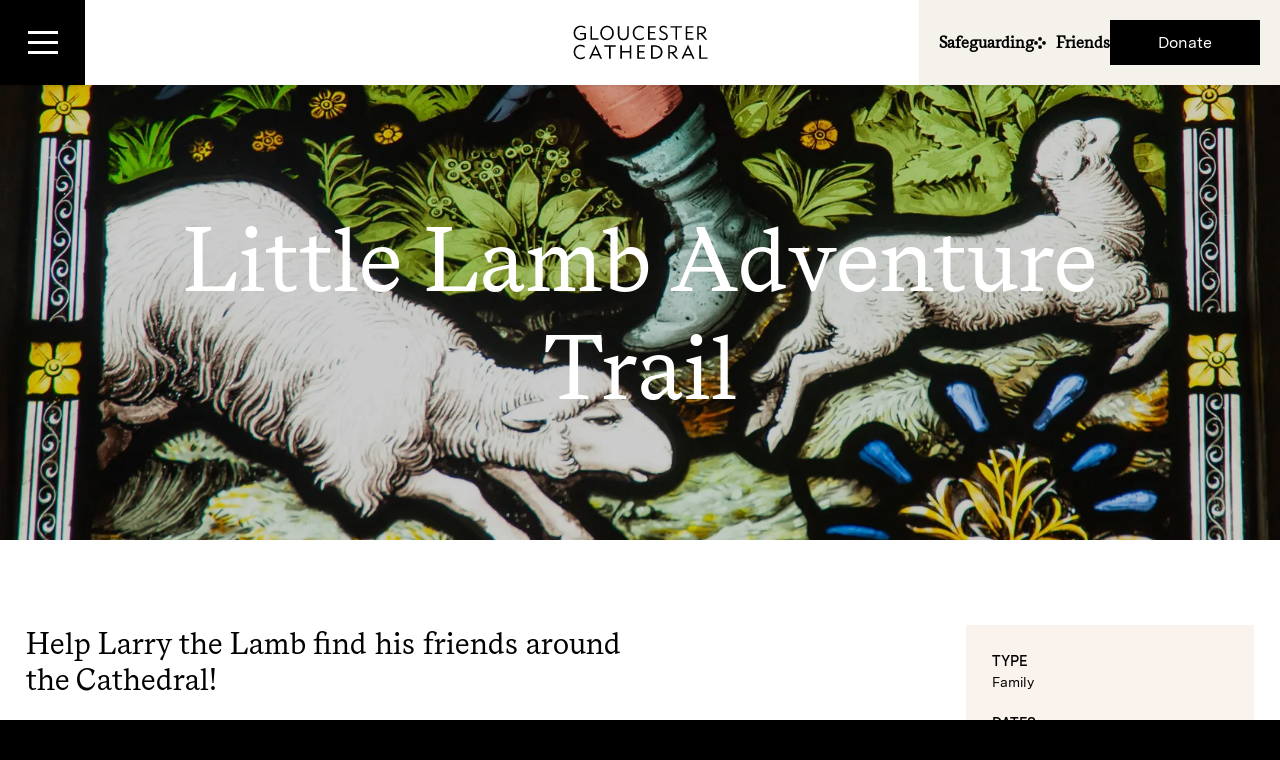

--- FILE ---
content_type: text/html; charset=utf-8
request_url: https://gloucestercathedral.org.uk/whats-on/little-lamb-adventure-trail
body_size: 265402
content:
<!doctype html>
<html data-n-head-ssr lang="en" data-n-head="%7B%22lang%22:%7B%22ssr%22:%22en%22%7D%7D">
  <head >
    <title>Little Lamb Adventure Trail | Gloucester Cathedral</title><meta data-n-head="ssr" data-hid="charset" charset="utf-8"><meta data-n-head="ssr" data-hid="viewport" name="viewport" content="width=device-width, initial-scale=1"><meta data-n-head="ssr" data-hid="mobile-web-app-capable" name="mobile-web-app-capable" content="yes"><meta data-n-head="ssr" data-hid="apple-mobile-web-app-title" name="apple-mobile-web-app-title" content="Gloucester Cathedral"><meta data-n-head="ssr" data-hid="theme-color" name="theme-color" content="#ffffff"><meta data-n-head="ssr" data-hid="og:type" name="og:type" property="og:type" content="website"><meta data-n-head="ssr" data-hid="og:site_name" name="og:site_name" property="og:site_name" content="Gloucester Cathedral"><meta data-n-head="ssr" data-hid="og:image:width" name="og:image:width" property="og:image:width" content="512"><meta data-n-head="ssr" data-hid="og:image:height" name="og:image:height" property="og:image:height" content="512"><meta data-n-head="ssr" data-hid="og:image:type" name="og:image:type" property="og:image:type" content="image/png"><meta data-n-head="ssr" data-hid="twitter:card" name="twitter:card" property="twitter:card" content="summary_large_image"><meta data-n-head="ssr" data-hid="og:title" property="og:title" content="Little Lamb Adventure Trail"><meta data-n-head="ssr" data-hid="og:image" property="og:image" content="https://a.storyblok.com/f/114140/2048x1038/845e5aa434/lent-easter-24-2.jpg"><meta data-n-head="ssr" data-hid="og:url" property="og:url" content="https://gloucestercathedral.org.uk/whats-on/little-lamb-adventure-trail"><meta data-n-head="ssr" data-hid="og:description" name="og:description" content="Help Larry the Lamb find his friends around the Cathedral!"><meta data-n-head="ssr" data-hid="description" name="description" content="Help Larry the Lamb find his friends around the Cathedral!"><link data-n-head="ssr" data-hid="apple-touch-icon" rel="apple-touch-icon" href="/apple-touch-icon.png"><link data-n-head="ssr" data-hid="shortcut-icon" rel="shortcut icon" href="/_nuxt/icons/icon_64x64.fc7aa0.png"><link data-n-head="ssr" rel="manifest" href="/_nuxt/manifest.57d66e66.webmanifest" data-hid="manifest"><link data-n-head="ssr" data-hid="canonical" rel="canonical" href="https://gloucestercathedral.org.uk/whats-on/little-lamb-adventure-trail"><script data-n-head="ssr" data-hid="beacon" src="https://static.beaconproducts.co.uk/js-sdk/production/beaconcrm.min.js"></script><script data-n-head="ssr" data-hid="gtm-script">if(!window._gtm_init){window._gtm_init=1;(function(w,n,d,m,e,p){w[d]=(w[d]==1||n[d]=='yes'||n[d]==1||n[m]==1||(w[e]&&w[e][p]&&w[e][p]()))?1:0})(window,navigator,'doNotTrack','msDoNotTrack','external','msTrackingProtectionEnabled');(function(w,d,s,l,x,y){w[x]={};w._gtm_inject=function(i){if(w.doNotTrack||w[x][i])return;w[x][i]=1;w[l]=w[l]||[];w[l].push({'gtm.start':new Date().getTime(),event:'gtm.js'});var f=d.getElementsByTagName(s)[0],j=d.createElement(s);j.async=true;j.src='https://www.googletagmanager.com/gtm.js?id='+i;f.parentNode.insertBefore(j,f);}})(window,document,'script','dataLayer','_gtm_ids','_gtm_inject')}</script><script data-n-head="ssr" data-hid="ldjson" type="application/ld+json">{"@context":"https://schema.org","@type":"Event","name":"Little Lamb Adventure Trail","startDate":"2024-03-23 19:56","endDate":"2024-04-13 17:00","eventAttendanceMode":"https://schema.org/OfflineEventAttendanceMode","eventStatus":"https://schema.org/EventScheduled","location":{"@type":"Church","name":"Gloucester Cathedral","logo":{"@type":"ImageObject","url":"https://gloucestercathedral.org.uk/ogimage.png"},"address":{"@type":"PostalAddress","streetAddress":"12 College Green","addressLocality":"Gloucester","postalCode":"GL1 2LX","addressCountry":"UK"}},"image":"https://a.storyblok.com/f/114140/2048x1038/845e5aa434/lent-easter-24-2.jpg","description":"Help Larry the Lamb find his friends around the Cathedral!","organizer":{"@type":"Organization","name":"Gloucester Cathedral","url":"https://gloucestercathedral.org.uk"}}</script><link rel="preload" href="/_nuxt/d8a4748.js" as="script"><link rel="preload" href="/_nuxt/cedcb25.js" as="script"><link rel="preload" href="/_nuxt/d222194.js" as="script"><link rel="preload" href="/_nuxt/7e8f86f.js" as="script"><link rel="preload" href="/_nuxt/6d38dbb.js" as="script"><link rel="preload" href="/_nuxt/6057975.js" as="script"><link rel="preload" href="/_nuxt/b8a7c34.js" as="script"><style data-vue-ssr-id="12ba2d00:0 6439d180:0">:root{--white:#fff;--black:#000;--mine:#393939;--grey:#f7f7f7;--grey-dark:#dedede;--grey-transparent:rgba(7,7,7,0.05098);--red:#bf2e45;--red-light:#ffebeb;--red-dark:#dea19c;--orange-light:#ffe9de;--orange-dark:#e68145;--yellow-light:#fdf2da;--yellow-dark:#e6a609;--green-light:#f4f2eb;--green-dark:#2d8160;--aqua-light:#e7fcf0;--aqua-dark:#a9c8b9;--blue-light:#e3f8fd;--blue-dark:#3f6778;--indigo-light:#ebf1ff;--indigo-dark:#acb3ce;--violet-light:#efefff;--violet-dark:#ab9db6;--violet-full:#593976;--brown-light:#faf2ec;--brown-dark:#c9bbb1;--brown-full:#8c7d77;--sea-green:#2d8060;--space-min:0.7rem;--space-xxxs:1.2rem;--space-xxs:1.4rem;--space-xs:1.8rem;--space-sm:2rem;--space-md:3rem;--space-lg:5.2rem;--space-xl:8.5rem;--space-xxl:13.8rem;--gap:clamp(var(--space-sm),2vw,var(--space-md));--gutter:clamp(var(--space-min),1vw,var(--space-xs));--spacing-sections:clamp(var(--space-md),5vw,var(--space-xl));--card-padding:2.7rem;--spacing-splash:clamp(5rem,10vh,10.8rem);--h-input:4.5rem;--h-full:calc(100vh - var(--h-header)*2);--h-short:calc(75vh - var(--h-header));--h-card:58rem;--h-highlight:clamp(36rem,50vw,79rem);--h-interruptor:36rem;--w-lg:153rem;--w-md:104rem;--w-sm:66.2rem;--icon-xs:0.9rem;--icon-sm:1.2rem;--icon-md:2rem;--icon-lg:3rem;--icon-xl:7rem}@font-face{font-family:"Messina Serif";src:url(/_nuxt/fonts/MessinaSerifWeb-Regular.6df4d1c.woff2) format("woff2"),url(/_nuxt/fonts/MessinaSerifWeb-Regular.b7f4f19.woff) format("woff");font-weight:400;font-style:normal;font-display:swap}@font-face{font-family:"Messina Serif";src:url(/_nuxt/fonts/MessinaSerifWeb-RegularItalic.05be19d.woff2) format("woff2"),url(/_nuxt/fonts/MessinaSerifWeb-RegularItalic.f6c8e6f.woff) format("woff");font-weight:400;font-style:italic;font-display:swap}@font-face{font-family:"Messina Sans";src:url(/_nuxt/fonts/MessinaSansWeb-Regular.659729f.woff2) format("woff2"),url(/_nuxt/fonts/MessinaSansWeb-Regular.3344f16.woff) format("woff");font-weight:400;font-style:normal;font-display:swap}@font-face{font-family:"Messina Sans";src:url(/_nuxt/fonts/MessinaSansWeb-SemiBold.ee1fc71.woff2) format("woff2"),url(/_nuxt/fonts/MessinaSansWeb-SemiBold.b7ade34.woff) format("woff");font-weight:600;font-style:normal;font-display:swap}@media only screen and (max-width:1023px){:root{--h-header:5.2rem}}@media only screen and (min-width:1024px){:root{--h-header:8.5rem}}@media only screen and (max-width:767px){:root{--h-head:var(--space-lg)}}@media only screen and (min-width:768px){:root{--h-head:var(--space-xl)}}:root{--scale-tiny:1rem;--scale-min:1.2rem;--scale-xxs:1.4rem;--scale-xs:1.6rem;--scale-sm:2.4rem;--scale-md:3rem;--scale-lg:4.2rem;--scale-xl:5rem;--scale-xxl:7rem;--scale-max:9rem;--type-tiny:clamp(var(--scale-tiny),0.6vw,var(--scale-min));--type-min:var(--scale-min);--type-xxs:var(--scale-xxs);--type-xs:var(--scale-xs);--type-sm:var(--scale-sm);--type-md:var(--scale-md);--type-lg:var(--scale-lg);--type-xl:clamp(var(--scale-md),3vw,var(--scale-xl));--type-xxl:clamp(var(--scale-lg),3vw,var(--scale-xxl));--type-max:clamp(var(--scale-lg),10vw,var(--scale-max));--serif:"Messina Serif",serif;--sans:"Messina Sans",sans-serif;--semibold:600;--bold:700;--letter-spacing:0.05rem;--line-height-base:1.2;--line-height-tall:1.5;--border:0.1rem solid var(--mine);--separator:0.2rem solid var(--grey-transparent);--shadow:0 0.2rem var(--grey-transparent);--speed-fast:0.1s;--speed-standard:0.25s;--speed-medium:0.4s;--speed-slow:1s}.extra-text,a,button,dd,dt,em,h1,h2,h3,h4,h5,h6,input,label,li,p,pre,span,strong,summary,textarea{-ms-text-size-adjust:100%;-webkit-text-size-adjust:100%;-moz-osx-font-smoothing:grayscale;-webkit-font-smoothing:antialiased;text-rendering:optimizeLegibility}*,:after,:before{box-sizing:border-box;margin:0}h1,h2,h3,h4,h5,h6{font-weight:400}a,button,input,label,select,summary,textarea{outline:none;background-color:transparent}a{cursor:pointer;text-decoration:none}input[type=button],input[type=email],input[type=reset],input[type=submit],input[type=text],select{-webkit-appearance:none;-moz-appearance:none;appearance:none}button,select{cursor:pointer;border:none;padding:0}figure,img,picture,svg{display:block}img{width:100%;height:auto}fieldset,iframe,input,textarea{border:0;padding:0}ol,ul{padding-left:0}ol li,ul li{list-style:none}address,cite{font-style:normal}html{font-size:62.5%}body{font-size:1.6rem;line-height:1.2;line-height:var(--line-height-base);background-color:#000;background-color:var(--black)}body.is-frozen{overflow:hidden}main{background-color:#fff;background-color:var(--white);position:relative;z-index:1}a,select{color:inherit}summary{cursor:pointer}summary::-webkit-details-marker{display:none}img,video{-o-object-fit:cover;object-fit:cover}svg{fill:currentColor}input,textarea{border-radius:0}.icon{border-radius:100%;display:flex;flex-flow:column nowrap;align-items:center;justify-content:center;background-color:#fff;background-color:var(--white);width:5.2rem;width:var(--space-lg);height:5.2rem;height:var(--space-lg)}.icon--large{width:13.8rem;width:var(--space-xxl);height:13.8rem;height:var(--space-xxl)}.icon--large svg{width:7rem;width:var(--icon-xl);height:7rem;height:var(--icon-xl)}.icons{display:flex;flex-flow:row nowrap;align-items:flex-start;justify-content:flex-start}.icons--padded{padding:1.2rem 0;padding:var(--space-xxxs) 0}.icons__item:not(:last-child){padding-right:1.4rem;padding-right:var(--space-xxs)}.icons__link{display:block}.social-media{display:flex;flex-flow:column nowrap;align-items:center;justify-content:center;width:2rem;width:var(--icon-md);height:2rem;height:var(--icon-md)}.arrow-expand,.arrow-right{width:.9rem;width:var(--icon-xs);height:.9rem;height:var(--icon-xs)}.arrow-right{transform:rotate(-90deg)}.arrow-expand{margin-left:.4em}.arrow-expand.is-active,.is-active>.arrow-expand,details[open] .arrow-expand{transform:scaleY(-1)}.logo{width:auto;height:100%;max-width:10rem;display:flex;align-items:center}.card__title,.heading,.title{font-size:3rem;font-size:var(--type-md);font-family:"Messina Serif",serif;font-family:var(--serif);font-style:normal;display:block}.heading{margin-bottom:1em}.card__excerpt,.copy{font-size:1.6rem;font-size:var(--type-xs);font-family:"Messina Sans",sans-serif;font-family:var(--sans)}.copy--centered{text-align:center}.link,.main-nav__name,.tag,.user-nav__link{background-image:linear-gradient(currentColor,currentColor);background-position:50% 100%;background-repeat:no-repeat;background-size:0 .1rem;transition:all .25s ease-in-out 0s;transition:all var(--speed-standard) ease-in-out 0s}.is-active.link,.is-active.main-nav__name,.is-active.tag,.is-active.user-nav__link,.is-active>.main-nav__button .main-nav__name,.is-on>.main-nav__button .main-nav__name,.link.nuxt-link-exact-active,.link:hover,.main-nav__button:hover>.link,.main-nav__button:hover>.main-nav__name,.main-nav__button:hover>.tag,.main-nav__button:hover>.user-nav__link,.main-nav__name.nuxt-link-exact-active,.main-nav__name:hover,.parent-link:hover>.link,.parent-link:hover>.main-nav__name,.parent-link:hover>.tag,.parent-link:hover>.user-nav__link,.tag.nuxt-link-exact-active,.tag:hover,.user-nav__link.nuxt-link-exact-active,.user-nav__link:hover{background-size:100% .1rem}.breadcrumb__text,.breaker__head,.card__date,.card__foot,.card__head,.head,.hero__head,.inner-nav__link,.label,.link,.link-fade,.local-nav__link,.section__head,.sub-nav__link,.tag{font-family:"Messina Sans",sans-serif;font-family:var(--sans);font-weight:600;font-weight:var(--semibold);font-style:normal;text-transform:uppercase;letter-spacing:.05rem;letter-spacing:var(--letter-spacing)}.tag{font-size:1.4rem;font-size:var(--type-xxs);display:block}.card__date,.label{font-size:1.2rem;font-size:var(--type-min);display:inline-block}.label--spaced{margin-bottom:1.2rem;margin-bottom:var(--space-xxxs)}.link{font-size:1.2rem;font-size:var(--type-min)}.inner-nav__link,.link-fade,.local-nav__link{font-size:clamp(1rem,.6vw,1.2rem);font-size:var(--type-tiny)}@media(hover:hover){.inner-nav__link,.link-fade,.local-nav__link{transition:all .25s ease-in-out 0s;transition:all var(--speed-standard) ease-in-out 0s}.inner-nav__link.nuxt-link-exact-active,.inner-nav__link:hover,.is-active.inner-nav__link,.is-active.local-nav__link,.is-active>.main-nav__button .inner-nav__link.main-nav__name,.is-active>.main-nav__button .link-fade.main-nav__name,.is-active>.main-nav__button .local-nav__link.main-nav__name,.is-on>.main-nav__button .inner-nav__link.main-nav__name,.is-on>.main-nav__button .link-fade.main-nav__name,.is-on>.main-nav__button .local-nav__link.main-nav__name,.link-fade.is-active,.link-fade.nuxt-link-exact-active,.link-fade:hover,.local-nav__link.nuxt-link-exact-active,.local-nav__link:hover{opacity:.7}}.breaker__head,.card__foot,.card__head,.head,.hero__head,.section__head{font-size:1.4rem;font-size:var(--type-xxs);text-align:center;display:flex;flex-flow:row nowrap;align-items:center;justify-content:center;min-height:var(--h-head);z-index:1}.caption{font-size:1.2rem;font-size:var(--type-min);font-family:"Messina Sans",sans-serif;font-family:var(--sans);font-weight:600;font-weight:var(--semibold);margin-top:3rem;margin-top:var(--space-md);margin-bottom:5.2rem;margin-bottom:var(--space-lg)}.caption--short{margin-bottom:3rem;margin-bottom:var(--space-md)}.lines{font-size:1.2rem;font-size:var(--type-min)}.lines,.note{font-family:"Messina Sans",sans-serif;font-family:var(--sans)}.note{font-size:clamp(1rem,.6vw,1.2rem);font-size:var(--type-tiny)}.btn,.btn--reversed{height:4.5rem;min-width:15rem;display:inline-block;vertical-align:top;position:relative;cursor:pointer}.btn--reversed>*,.btn>*{font-family:"Messina Sans",sans-serif;font-family:var(--sans);font-size:1.6rem;font-size:var(--type-xs);width:100%;height:100%;padding:0 1.5rem;transition:all .1s ease-in-out 0s;transition:all var(--speed-fast) ease-in-out 0s;display:flex;flex-flow:column nowrap;align-items:center;justify-content:center}.btn--reversed:hover>*,.btn:hover>*{height:4rem;margin-bottom:.5rem}.btn--reversed:focus,.btn:focus{outline:.3rem solid #dea19c;outline:.3rem solid var(--red-dark)}.btn--reversed:active,.btn:active{outline:none}.btn{border:.1rem solid #000;border:.1rem solid var(--black)}.btn>*{background-color:#000;background-color:var(--black);color:#fff;color:var(--white)}.btn:active{border-color:#393939;border-color:var(--mine)}.btn:active>*{background-color:#393939;background-color:var(--mine)}.btn--reversed{border:.1rem solid #fff;border:.1rem solid var(--white)}.btn--reversed>*{background-color:#fff;background-color:var(--white);color:#000;color:var(--black)}.btn--reversed:active{border-color:#fff;border-color:var(--white)}.btn--reversed:active>*{background-color:#fff;background-color:var(--white)}.portrait{width:8.5rem;width:var(--space-xl);height:8.5rem;height:var(--space-xl);border-radius:100%;overflow:hidden;margin-bottom:2rem;margin-bottom:var(--space-sm)}.portrait img{height:100%}.toggler{display:flex;flex-flow:column nowrap;align-items:center;justify-content:center}.toggler__icon,.toggler__icon:after,.toggler__icon:before{content:"";display:block;position:relative;background-color:#fff;background-color:var(--white);transform:translateZ(0) rotate(0deg);transform-origin:right center;transition:all .25s ease-in-out 0s;transition:all var(--speed-standard) ease-in-out 0s}@media only screen and (max-width:1023px){.toggler__icon,.toggler__icon:after,.toggler__icon:before{width:2.5rem;height:.2rem}}@media only screen and (min-width:1024px){.toggler__icon,.toggler__icon:after,.toggler__icon:before{width:3rem;height:.3rem}}@media only screen and (max-width:1023px){.toggler__icon:before{transform:translate3d(0,-.9rem,0)}}@media only screen and (min-width:1024px){.toggler__icon:before{transform:translate3d(0,-1rem,0)}}@media only screen and (max-width:1023px){.toggler__icon:after{transform:translate3d(0,.7rem,0)}}@media only screen and (min-width:1024px){.toggler__icon:after{transform:translate3d(0,.7rem,0)}}@media only screen and (hover:hover)and (max-width:1023px){.toggler:hover .toggler__icon:before{transform:translate3d(0,-1.1rem,0)}}@media only screen and (hover:hover)and (min-width:1024px){.toggler:hover .toggler__icon:before{transform:translate3d(0,-1.2rem,0)}}@media only screen and (hover:hover)and (max-width:1023px){.toggler:hover .toggler__icon:after{transform:translate3d(0,.9rem,0)}}@media only screen and (hover:hover)and (min-width:1024px){.toggler:hover .toggler__icon:after{transform:translate3d(0,.9rem,0)}}@media only screen and (max-width:1023px){.toggler.is-active .toggler__icon:before{transform:translate3d(-.4rem,-.9rem,0) rotate(-45deg)}}@media only screen and (min-width:1024px){.toggler.is-active .toggler__icon:before{transform:translate3d(-.4rem,-1rem,0) rotate(-45deg)}}.toggler.is-active .toggler__icon{background-color:transparent}@media only screen and (max-width:1023px){.toggler.is-active .toggler__icon:after{transform:translate3d(-.4rem,.7rem,0) rotate(45deg)}}@media only screen and (min-width:1024px){.toggler.is-active .toggler__icon:after{transform:translate3d(-.4rem,.8rem,0) rotate(45deg)}}.input{display:block;border:.1rem solid #000;border:.1rem solid var(--black);font-family:"Messina Sans",sans-serif;font-family:var(--sans)}.input--field{width:100%}.input--field,.input--number{height:4.5rem;height:var(--h-input);padding-left:1.4rem;padding-left:var(--space-xxs)}.input--number{width:10rem}.input--textarea{width:100%;padding:1.4rem;padding:var(--space-xxs)}.input--light{border-color:#fff;border-color:var(--white);color:#fff;color:var(--white)}.input--light::-moz-placeholder{color:#fff;color:var(--white)}.input--light::placeholder{color:#fff;color:var(--white)}.input::-moz-placeholder{opacity:1}.input::placeholder{opacity:1}.input:hover::-moz-placeholder{opacity:.5}.input:hover::placeholder{opacity:.5}.input:focus::-moz-placeholder{opacity:0}.input:focus::placeholder{opacity:0}.tooltip__line{display:block}.intro{transition:all 1s ease-in-out 0s;transition:all var(--speed-slow) ease-in-out 0s;transform:translateZ(0);height:100vh}.intro:before{content:"";position:absolute;top:0;left:0;right:0;bottom:0;margin:auto;height:100%;width:100%;background-color:rgba(0,0,0,.2);z-index:1}.intro.is-hidden{transform:translate3d(0,100%,0)}.intro.is-fired{transition:none;transform:translateZ(0)}.intro__video{width:100%;top:0;bottom:0}.intro__inner,.intro__video{height:100%;position:absolute;left:0;right:0;margin:auto}.intro__inner{top:var(--h-header);bottom:auto}.intro__timescript{padding-top:var(--h-header)}.card{display:flex;flex-flow:column nowrap;align-items:center;justify-content:center;height:58rem;height:var(--h-card);overflow:hidden;position:relative}.card__icon{position:absolute;left:clamp(2rem,2vw,3rem);left:var(--gap);top:clamp(2rem,2vw,3rem);top:var(--gap)}.card__picture{height:100%;width:100%;overflow:hidden;height:36rem}.card__picture img{height:100%}.card__body{height:22rem;width:100%;display:flex;flex-flow:column nowrap;align-items:flex-start;justify-content:flex-start;grid-gap:2rem;gap:2rem;grid-gap:var(--space-sm);gap:var(--space-sm);padding:2.7rem;padding:var(--card-padding)}@supports not (aspect-ratio:auto){.card__body{grid-gap:0;gap:0}.card__body>*{margin-left:1.2rem;margin-left:var(--space-xxxs)}}.card__label{display:flex;flex-flow:row wrap;align-items:center;justify-content:flex-start;grid-gap:.7rem;gap:.7rem;grid-gap:var(--space-min);gap:var(--space-min);margin-bottom:.5em}@supports not (aspect-ratio:auto){.card__label{grid-gap:0;gap:0}.card__label>*{margin-left:.7rem;margin-left:var(--space-min)}}.card__head{height:var(--h-head);top:0;bottom:auto}.card__foot,.card__head{position:absolute;left:0;right:0;margin:auto}.card__foot{top:auto;bottom:0}.card__excerpt,.card__title{overflow:hidden;display:-webkit-box;-webkit-line-clamp:3;-webkit-box-orient:vertical}.card__date{margin-top:auto;justify-self:flex-end}.card__copy{font-size:clamp(3rem,3vw,5rem);font-size:var(--type-xl);font-family:"Messina Serif",serif;font-family:var(--serif);text-align:center;padding:clamp(2rem,2vw,3rem);padding:var(--gap)}.card__copy--italic{font-style:italic}.card__details{display:flex;flex-flow:column nowrap;align-items:center;justify-content:center;padding:clamp(2rem,2vw,3rem);padding:var(--gap)}.card__details *{text-align:center;width:100%}.card__map{margin-top:var(--h-head);height:100%;width:100%}.card__line{display:block}.cta{display:flex;flex-flow:column nowrap;align-items:center;justify-content:center;height:100%;overflow:hidden;position:relative;color:#fff;color:var(--white)}.cta:before{content:"";background-color:rgba(0,0,0,.2);z-index:1}.cta:before,.cta__picture{position:absolute;top:0;left:0;right:0;bottom:0;margin:auto;height:100%;width:100%}.cta__picture{overflow:hidden}.cta__picture img{height:100%}.cta__inner{display:flex;flex-flow:column nowrap;align-items:center;justify-content:center;z-index:1;height:100%;width:100%;text-align:center}.cta__title{font-family:"Messina Serif",serif;font-family:var(--serif);font-size:clamp(3rem,3vw,5rem);font-size:var(--type-xl);font-weight:600;font-weight:var(--semibold);margin-bottom:1.8rem;margin-bottom:var(--space-xs);width:50%}.highlight{display:flex;flex-flow:column nowrap;align-items:center;justify-content:flex-end;height:clamp(36rem,50vw,79rem);height:var(--h-highlight);width:100%;overflow:hidden;position:relative}.highlight:before{content:"";height:50%;width:100%;background:linear-gradient(180deg,transparent,#000);z-index:1}.highlight:before,.highlight__inner{position:absolute;top:auto;left:0;right:0;bottom:0;margin:auto}.highlight__inner{display:flex;flex-flow:column nowrap;align-items:center;justify-content:space-evenly;padding:clamp(2rem,2vw,5.2rem);padding:clamp(var(--space-sm),2vw,var(--space-lg));color:#fff;color:var(--white);z-index:2}.highlight__picture{position:absolute;top:0;left:0;right:0;bottom:0;margin:auto;height:100%;width:100%;overflow:hidden}.highlight__picture img{height:100%}.highlight__title{font-size:3rem;font-size:var(--type-md);font-family:"Messina Serif",serif;font-family:var(--serif);font-style:normal;display:block}.interruptor{display:flex;flex-flow:column nowrap;align-items:center;justify-content:center;width:100%;min-height:36rem;min-height:var(--h-interruptor);overflow:hidden;position:relative;padding:clamp(2rem,2vw,3rem);padding:var(--gap)}.interruptor:before{content:"";background-color:rgba(0,0,0,.6);z-index:1}.interruptor:before,.interruptor__picture{position:absolute;top:0;left:0;right:0;bottom:0;margin:auto;height:100%;width:100%}.interruptor__picture{overflow:hidden}.interruptor__picture img{height:100%}.interruptor__inner{display:flex;flex-flow:column nowrap;align-items:center;justify-content:space-evenly;z-index:1;height:100%;color:#fff;color:var(--white)}.interruptor__title{font-family:"Messina Serif",serif;font-family:var(--serif);font-size:clamp(4.2rem,3vw,7rem);font-size:var(--type-xxl);text-align:center}.interruptor__text{margin-bottom:3rem;margin-bottom:var(--space-md)}.hero{display:flex;flex-flow:column nowrap;align-items:center;justify-content:center;position:relative;overflow:hidden;color:#fff;color:var(--white);padding:clamp(2rem,2vw,3rem);padding:var(--gap)}.hero--short{height:clamp(45rem,calc(75vh - var(--h-header)),72rem);height:clamp(45rem,var(--h-short),72rem)}@media only screen and (max-width:767px){.hero--short{max-height:450px}}.hero--full{height:calc(100vh - var(--h-header)*2);height:var(--h-full)}.hero--dark:before{content:"";background-color:rgba(0,0,0,.2);z-index:1}.hero--dark:before,.hero__picture{position:absolute;top:0;left:0;right:0;bottom:0;margin:auto;height:100%;width:100%}.hero__picture{overflow:hidden}.hero__picture img{height:100%}.hero__video{bottom:0;width:100%;height:100%}.hero__head,.hero__video{position:absolute;top:0;left:0;right:0;margin:auto;z-index:1}.hero__head{height:var(--h-head);bottom:auto}.hero__header{position:absolute;top:var(--h-head);left:0;right:0;bottom:auto;margin:auto;font-size:clamp(3rem,3vw,5rem);font-size:var(--type-xl);font-family:"Messina Serif",serif;font-family:var(--serif)}.hero__header,.hero__inner{text-align:center;z-index:1}.hero__inner{display:flex;flex-flow:column nowrap;align-items:center;justify-content:center;position:relative;max-width:104rem;max-width:var(--w-md)}.hero__title{font-size:clamp(4.2rem,10vw,9rem);font-size:var(--type-max)}.hero__heading,.hero__title{font-family:"Messina Serif",serif;font-family:var(--serif)}.hero__heading{font-size:clamp(3rem,5vw,clamp(4.2rem,3vw,7rem));font-size:clamp(var(--type-md),5vw,var(--type-xxl));font-style:italic}.hero__heading strong{text-transform:uppercase;font-weight:400;font-style:normal}.hero__video{opacity:0;pointer-events:none;transition:all .4s ease-in-out 0s;transition:all var(--speed-medium) ease-in-out 0s}.hero__video.is-active{opacity:1;pointer-events:all}.hero__icon{margin-top:5.2rem;margin-top:var(--space-lg);cursor:pointer;transition:all .4s ease-in-out 0s;transition:all var(--speed-medium) ease-in-out 0s}.hero__icon:hover{opacity:.8}.hero__links{height:var(--h-head);position:absolute;top:auto;left:0;right:0;bottom:0;display:flex;flex-flow:row nowrap;align-items:center;justify-content:center;margin:auto auto 5.2rem;margin-bottom:var(--space-lg);z-index:1}@media only screen and (max-width:1023px){.hero__links{display:none}}.hero__link{padding:clamp(2rem,2vw,3rem);padding:var(--gap);max-width:30vw;text-align:center}@media(hover:hover){.hero__link{transform:translateZ(0);-webkit-backface-visibility:hidden;backface-visibility:hidden;transition:all .25s ease-in-out 0s;transition:all var(--speed-standard) ease-in-out 0s;cursor:pointer;display:block;height:100%}.hero__link:hover{transform:translate3d(0,-.4rem,0)}}.hero__animated{height:100%;position:absolute;top:0;left:0;right:0;bottom:0;margin:auto;display:flex;flex-flow:column nowrap;align-items:center;justify-content:center}.hero__animated>:first-child{transition-delay:.5s}.hero__animated>:nth-child(2){transition-delay:1s}.hero__animated>:nth-child(3){transition-delay:1.5s}.hero__animated>:nth-child(4){transition-delay:2s}.hero__animated>:nth-child(5){transition-delay:2.5s}.hero__animated>:nth-child(6){transition-delay:3s}.hero__animated>:nth-child(7){transition-delay:3.5s}.hero__animated>:nth-child(8){transition-delay:4s}.hero__animated>:nth-child(9){transition-delay:4.5s}.hero__animated>*{will-change:transform;transition:all 1s ease-in-out 0s;transition:all var(--speed-slow) ease-in-out 0s;z-index:0;opacity:0;transform:translate3d(0,1rem,0)}.hero__animated.is-active>*{z-index:1;opacity:1;transform:translateZ(0)}.hero__logo{z-index:1}.hero__logo svg{height:auto;width:clamp(30rem,30vw,100rem);position:absolute;top:0;left:0;right:0;bottom:0;margin:auto}.section{position:relative}.section--bordered{border-top:.2rem solid rgba(7,7,7,.05098);border-top:var(--separator)}.section__head{position:absolute;top:0;left:0;right:0;bottom:auto;margin:auto}.breaker{background-color:#f7f7f7;background-color:var(--grey)}.breaker__inner{text-align:center}@media only screen and (max-width:1200px){.breaker__inner{padding:0 0 5.2rem;padding:0 0 var(--space-lg)}}@media only screen and (min-width:1201px){.breaker__inner{padding:calc(var(--h-head) + var(--space-lg)) 0 var(--space-xl)}}@media only screen and (max-width:1200px){.breaker__inner--short{padding:5.2rem 0;padding:var(--space-lg) 0}}@media only screen and (min-width:1201px){.breaker__inner--short{padding:5.2rem 0;padding:var(--space-lg) 0}}@media only screen and (max-width:1200px){.breaker__head{padding:2rem clamp(2rem,2vw,3rem) 3rem;padding:var(--space-sm) var(--gap) var(--space-md)}}@media only screen and (min-width:1201px){.breaker__head{position:absolute;top:0;left:0;right:0;bottom:auto;margin:auto;padding:0 clamp(2rem,2vw,3rem);padding:0 var(--gap)}}.breaker__grid{display:grid;grid-gap:clamp(2rem,2vw,3rem);grid-gap:var(--gap)}@media only screen and (max-width:1200px){.breaker__grid{grid-template-columns:1fr}}@media only screen and (min-width:1201px){.breaker__grid{grid-template-columns:repeat(2,1fr)}}.breaker__title{font-size:clamp(3rem,3vw,5rem);font-size:var(--type-xl);font-family:"Messina Serif",serif;font-family:var(--serif);text-align:left;padding-right:clamp(3rem,5vw,8.5rem);padding-right:var(--spacing-sections)}.breaker__body{text-align:left}.breaker__buttons{margin-top:3rem;margin-top:var(--space-md);display:flex;flex-flow:row nowrap;align-items:center;justify-content:center;grid-gap:clamp(2rem,2vw,3rem);gap:clamp(2rem,2vw,3rem);grid-gap:var(--gap);gap:var(--gap)}@supports not (aspect-ratio:auto){.breaker__buttons{grid-gap:0;gap:0}.breaker__buttons>*{margin-left:clamp(2rem,2vw,3rem);margin-left:var(--gap)}}.content{display:grid;grid-gap:clamp(2rem,2vw,3rem);grid-gap:var(--gap);margin-bottom:8.5rem;margin-bottom:var(--space-xl)}@media only screen and (max-width:1023px){.content{padding-top:3rem;padding-top:var(--space-md)}}@media only screen and (min-width:1024px){.content{grid-template-columns:repeat(2,1fr);padding-top:8.5rem;padding-top:var(--space-xl)}}@media only screen and (min-width:1024px){.content__heading{position:-webkit-sticky;position:sticky;top:13.8rem;top:var(--space-xxl);align-self:start;padding-right:clamp(3rem,5vw,8.5rem);padding-right:var(--spacing-sections)}}.details,.details__list{display:flex;flex-flow:column nowrap;align-items:flex-start;justify-content:space-between}.details__list{font-family:"Messina Sans",sans-serif;font-family:var(--sans);font-size:1.4rem;font-size:var(--type-xxs);line-height:1.5}.details__term{font-weight:600;font-weight:var(--semibold);text-transform:uppercase;display:block}.details__description{display:block}.details__description:not(:last-child){padding-bottom:2rem;padding-bottom:var(--space-sm)}.details__head{position:absolute;top:0;left:0;right:0;bottom:0;margin:auto}.details__foot{margin-top:8.5rem;margin-top:var(--space-xl)}.details__heading{position:-webkit-sticky;position:sticky;top:var(--h-header);z-index:2;background-color:#fff;background-color:var(--white)}.details__body{margin-bottom:clamp(2rem,2vw,3rem);margin-bottom:var(--gap)}.details__line{display:block}.form{width:100%;position:relative}.form__items{display:flex;flex-flow:column nowrap;align-items:flex-start;justify-content:flex-start;grid-gap:clamp(2rem,2vw,3rem);gap:clamp(2rem,2vw,3rem);grid-gap:var(--gap);gap:var(--gap);margin-bottom:clamp(2rem,2vw,3rem);margin-bottom:var(--gap)}@supports not (aspect-ratio:auto){.form__items{grid-gap:0;gap:0}.form__items>*{margin-bottom:clamp(2rem,2vw,3rem);margin-bottom:var(--gap)}}@media only screen and (max-width:600px){.form__items{width:100%}}@media only screen and (min-width:601px)and (max-width:1023px){.form__items{width:50%}}@media only screen and (min-width:1024px)and (max-width:1200px){.form__items{width:100%}}@media only screen and (min-width:1201px){.form__items{width:50%}}.form__row{width:100%;display:flex;flex-flow:row nowrap;align-items:flex-start;justify-content:flex-start;grid-gap:clamp(2rem,2vw,3rem);gap:clamp(2rem,2vw,3rem);grid-gap:var(--gap);gap:var(--gap)}@supports not (aspect-ratio:auto){.form__row{grid-gap:0;gap:0}.form__row>*{margin-left:clamp(2rem,2vw,3rem);margin-left:var(--gap)}}.form__group{display:flex;flex-flow:column nowrap;align-items:flex-start;justify-content:flex-start;grid-gap:clamp(.7rem,1vw,1.8rem);gap:clamp(.7rem,1vw,1.8rem);grid-gap:var(--gutter);gap:var(--gutter);max-width:28rem}@supports not (aspect-ratio:auto){.form__group{grid-gap:0;gap:0}.form__group>*{margin-bottom:clamp(2rem,2vw,3rem);margin-bottom:var(--gap)}}.form__field{width:100%}.form__field--inline{display:flex;flex-flow:row nowrap;align-items:center;justify-content:flex-start;grid-gap:clamp(.7rem,1vw,1.8rem);gap:clamp(.7rem,1vw,1.8rem);grid-gap:var(--gutter);gap:var(--gutter)}@supports not (aspect-ratio:auto){.form__field--inline{grid-gap:0;gap:0}.form__field--inline>*{margin-left:clamp(.7rem,1vw,1.8rem);margin-left:var(--gutter)}}.form__error{color:#bf2e45;color:var(--red)}.breadcrumb{cursor:pointer}@media only screen and (max-width:1200px){.breadcrumb{display:none}}@media only screen and (min-width:1201px){.breadcrumb{display:flex;flex-flow:row nowrap;align-items:center;justify-content:center;margin-left:clamp(2rem,2vw,3rem);margin-left:var(--gap)}}.breadcrumb__item{display:flex;flex-flow:row nowrap;align-items:center;justify-content:center}.breadcrumb__item:not(:first-child){margin-left:.7rem;margin-left:var(--space-min)}.breadcrumb__item:nth-child(n+2):nth-last-child(n+2) .breadcrumb__text{visibility:hidden;pointer-events:none;width:0}.breadcrumb__item:nth-child(n+2):nth-last-child(n+2):before{content:"..."}.breadcrumb__item:nth-child(4) .breadcrumb__text{overflow:hidden;width:30ch;white-space:nowrap;text-overflow:ellipsis}.breadcrumb__text{margin-right:.7rem;margin-right:var(--space-min);font-size:1.4rem;font-size:var(--type-xxs)}@media only screen and (max-width:1680px){.breadcrumb__text{font-size:1.2rem;font-size:var(--type-min)}}@media only screen and (min-width:1681px){.breadcrumb__text{font-size:1.4rem;font-size:var(--type-xxs)}}@media only screen and (max-width:767px){:root{--slide-third-width:24.7rem;--slide-fourth-width:30rem;--slide-twelfths-width:calc(var(--w-sm)/6 - var(--gap)*4/6);--slider-padding:0}}@media only screen and (min-width:768px){:root{--slide-third-width:calc(var(--w-lg)/3 - var(--gap)*4/3);--slide-fourth-width:calc(var(--w-lg)/4 - var(--gap)*5/4);--slide-twelfths-width:calc(var(--w-lg)/12 - var(--gap)*13/12);--slider-padding:calc(50% - var(--w-lg)/2)}}.slider{display:flex;flex-flow:row nowrap;align-items:flex-start;justify-content:flex-start;width:100%;position:relative;overflow:auto;-ms-overflow-style:none;scrollbar-width:none;padding:var(--spacing-sections) var(--slider-padding);cursor:-webkit-grab;cursor:grab}.slider::-webkit-scrollbar{display:none}@media(hover:none)and (pointer:coarse){.slider{scroll-snap-type:x mandatory;scroll-padding-left:clamp(2rem,2vw,3rem);scroll-padding-left:var(--gap)}}.slider--headed{padding-top:var(--h-head)}.slider--gapped{padding-top:clamp(2rem,2vw,3rem);padding-top:var(--gap)}.slider--gapfree{padding-top:0;padding-bottom:0}.slider.is-dragging{cursor:-webkit-grabbing;cursor:grabbing}.slider.is-dragging .slider__link{pointer-events:none;-webkit-user-select:none;-moz-user-select:none;user-select:none}.slider__item{flex-shrink:0;height:100%;margin-left:clamp(2rem,2vw,3rem);margin-left:var(--gap)}@media(hover:none)and (pointer:coarse){.slider__item{scroll-snap-align:start;scroll-snap-stop:always}}.slider__item:last-child{margin-right:clamp(2rem,2vw,3rem);margin-right:var(--gap)}.slider__item--thirds{width:var(--slide-third-width)}.slider__item--fourths{width:var(--slide-fourth-width)}.slider__item--twelfths{width:var(--slide-twelfths-width)}@media(hover:hover){.slider__link{transform:translateZ(0);-webkit-backface-visibility:hidden;backface-visibility:hidden;transition:all .25s ease-in-out 0s;transition:all var(--speed-standard) ease-in-out 0s;cursor:pointer;display:block;height:100%}.slider__link:hover{transform:translate3d(0,-.4rem,0)}}.calendar{padding-top:5.2rem;padding-top:var(--space-lg)}.calendar__months{display:flex;flex-flow:row nowrap;align-items:center;justify-content:center;grid-gap:clamp(2rem,2vw,3rem);gap:clamp(2rem,2vw,3rem);grid-gap:var(--gap);gap:var(--gap)}@supports not (aspect-ratio:auto){.calendar__months{grid-gap:0;gap:0}.calendar__months>*{margin-left:clamp(2rem,2vw,3rem);margin-left:var(--gap)}}@media only screen and (max-width:767px){.calendar__months{height:5.2rem;height:var(--space-lg)}}@media only screen and (min-width:768px){.calendar__months{height:13.8rem;height:var(--space-xxl)}}.calendar__month{display:none;font-family:"Messina Serif",serif;font-family:var(--serif);color:#000;color:var(--black)}@media only screen and (max-width:767px){.calendar__month{font-size:1.6rem;font-size:var(--type-xs);width:30%}}@media only screen and (min-width:768px){.calendar__month{font-size:3rem;font-size:var(--type-md);text-align:center;width:20%}}.calendar__month--selected{display:block;font-size:clamp(3rem,3vw,5rem);font-size:var(--type-xl)}@media only screen and (max-width:767px){.calendar__month--selected{text-align:center}}.calendar__month--prev{display:block}@media only screen and (max-width:767px){.calendar__month--prev{text-align:left}}.calendar__month--next{display:block}@media only screen and (max-width:767px){.calendar__month--next{text-align:right}}.calendar__month--past{color:#dedede;color:var(--grey-dark)}.calendar__year{font-size:1.6rem;font-size:var(--type-xs);font-family:"Messina Serif",serif;font-family:var(--serif);display:block;text-align:center}@media only screen and (max-width:767px){.calendar__year{padding-bottom:2rem;padding-bottom:var(--space-sm)}}@media only screen and (min-width:768px){.calendar__year{margin-top:-2rem;padding-bottom:5.2rem;padding-bottom:var(--space-lg)}}.calendar__date{aspect-ratio:1/1;display:block;background-color:#faf2ec;background-color:var(--brown-light);padding:1.2rem 0;padding:var(--space-xxxs) 0;color:#000;color:var(--black)}.calendar__date--current{background-color:#c9bbb1;background-color:var(--brown-dark)}.calendar__date--selected{background-color:#dea19c;background-color:var(--red-dark)}.calendar__date--past{opacity:.3}.calendar__day{display:block;font-size:3rem;font-size:var(--type-md);font-family:"Messina Serif",serif;font-family:var(--serif)}.gallery__item{margin-bottom:2rem;margin-bottom:var(--space-sm)}.gallery__image{height:100%;width:100%;overflow:hidden}.gallery__image img{height:100%}@supports not (aspect-ratio:auto){.gallery__image{position:relative;overflow:hidden;width:100%;padding-top:66.6666666667%}.gallery__image>*{position:absolute;top:0;left:0;right:0;bottom:0;margin:auto;height:100%}}.gallery__image img{aspect-ratio:3/2;margin-bottom:3rem;margin-bottom:var(--space-md)}@media only screen and (min-width:768px){.gallery__head{min-height:8.5rem;min-height:var(--space-xl)}}.gallery__title{margin-bottom:1.4rem;margin-bottom:var(--space-xxs)}.box{margin-bottom:2rem;margin-bottom:var(--space-sm)}@media only screen and (min-width:768px){.box__head{min-height:8.5rem;min-height:var(--space-xl)}}.box__title{margin-bottom:1.4rem;margin-bottom:var(--space-xxs)}.popup{background-color:#fff;background-color:var(--white);z-index:2;max-width:45rem;display:flex;flex-flow:column wrap;align-items:flex-start;justify-content:flex-start;grid-gap:clamp(2rem,2vw,3rem);gap:clamp(2rem,2vw,3rem);grid-gap:var(--gap);gap:var(--gap);padding:clamp(2rem,2vw,3rem);padding:var(--gap)}@media only screen and (max-width:1200px){.popup{position:fixed;top:auto;left:auto;right:0;bottom:var(--h-header);margin:0}}@media only screen and (min-width:1201px){.popup{position:fixed;top:auto;left:auto;right:0;bottom:calc(var(--h-header) + clamp(2rem, 2vw, 3rem));bottom:calc(var(--h-header) + var(--gap));margin:0}}.popup__buttons{width:100%;display:flex;flex-flow:row nowrap;align-items:flex-start;justify-content:flex-start;grid-gap:clamp(2rem,2vw,3rem);gap:clamp(2rem,2vw,3rem);grid-gap:var(--gap);gap:var(--gap)}@supports not (aspect-ratio:auto){.popup__buttons{grid-gap:0;gap:0}.popup__buttons>*{margin-left:clamp(2rem,2vw,3rem);margin-left:var(--gap)}}@media only screen and (max-width:767px){.popup__buttons .btn{min-width:auto}}.splash{display:flex;flex-flow:column nowrap;align-items:center;justify-content:center;position:fixed;top:0;left:0;right:0;bottom:0;margin:0;transition:all 1s ease-in-out 0s;transition:all var(--speed-slow) ease-in-out 0s;transform:translateZ(0);overflow:hidden;color:#fff;color:var(--white);z-index:5}.splash:before{background-color:#dea19c;background-color:var(--red-dark)}.splash:after,.splash:before{content:"";width:100%;height:50%}.splash:after{background-color:#bf2e45;background-color:var(--red)}.splash.is-fired,.splash.is-hidden{transform:translate3d(0,-100%,0)}.splash.is-fired{transition:none}.splash__logo{position:absolute;top:0;left:0;right:0;bottom:0;margin:auto;display:flex;flex-flow:column nowrap;align-items:center;justify-content:center;opacity:0;transition:all 1s ease-in-out 0s;transition:all var(--speed-slow) ease-in-out 0s;width:clamp(20rem,20vw,41.2rem);height:clamp(4.88rem,20vw,10.4rem)}.is-active>.splash__logo{opacity:1}.splash__text{opacity:0;transition:all 1s ease-in-out 0s;transition:all var(--speed-slow) ease-in-out 0s}.is-active>.splash__text{opacity:1}.splash__title{text-transform:uppercase;text-align:center;font-family:"Messina Serif",serif;font-family:var(--serif);font-size:clamp(3rem,3vw,5rem);font-size:var(--type-xl)}.splash__title--top{top:clamp(5rem,10vh,10.8rem);top:var(--spacing-splash);bottom:auto}.splash__title--bottom,.splash__title--top{position:absolute;left:0;right:0;margin:auto}.splash__title--bottom{top:auto;bottom:clamp(5rem,10vh,10.8rem);bottom:var(--spacing-splash)}.splash__title em{text-transform:capitalize;font-style:italic}.splash__title span{display:block}.rich-text :is(p,ul):not(:last-child){margin-bottom:2rem;margin-bottom:var(--space-sm)}.rich-text p{font-size:1.6rem;font-size:var(--type-xs);font-family:"Messina Sans",sans-serif;font-family:var(--sans);line-height:1.5;line-height:var(--line-height-tall)}.rich-text ul li{padding-left:2rem;padding-left:var(--space-sm);position:relative}.rich-text ul li:before{content:"–";line-height:1.5;line-height:var(--line-height-tall);position:absolute;top:0;left:0;right:auto;bottom:auto;margin:auto}.rich-text a{text-decoration:underline}.rich-text a:hover{text-decoration:none}.rich-text figure,.rich-text img{margin-bottom:clamp(2rem,2vw,3rem);margin-bottom:var(--gap)}.rich-text .btn{margin:5.2rem 5.2rem 5.2rem 0;margin:var(--space-lg) var(--space-lg) var(--space-lg) 0}.header{height:var(--h-header);position:fixed;top:0;width:100%;display:flex;flex-flow:row nowrap;align-items:center;justify-content:space-between;background-color:#fff;background-color:var(--white);box-shadow:0 .2rem rgba(7,7,7,.05098);box-shadow:var(--shadow);z-index:4;transition:all .25s ease-in-out 0s;transition:all var(--speed-standard) ease-in-out 0s}.header.is-active,.header__toggler{background-color:#000;background-color:var(--black)}.header__toggler{width:var(--h-header);height:var(--h-header)}.header__toggler:active{background-color:#393939;background-color:var(--mine)}.header__logo{position:absolute;top:0;left:0;right:0;bottom:0;margin:auto;display:flex;flex-flow:column nowrap;align-items:center;justify-content:center;fill:#000;fill:var(--black);transition:inherit}@media only screen and (max-width:1023px){.header__logo{width:11rem}}@media only screen and (min-width:1024px){.header__logo{width:13.5rem}}.header.is-active .header__logo{fill:#fff;fill:var(--white)}.header__controls{display:flex;flex-flow:row nowrap;align-items:center;justify-content:center;height:var(--h-header)}.footer{padding:5.2rem 0;padding:var(--space-lg) 0;background-color:#000;background-color:var(--black);color:#fff;color:var(--white)}.footer--tall{padding-bottom:13.8rem;padding-bottom:var(--space-xxl)}.footer__inner{display:grid;grid-gap:clamp(2rem,2vw,3rem);grid-gap:var(--gap);align-items:start;justify-items:start}@media only screen and (max-width:767px){.footer__inner{grid-template-columns:-webkit-max-content 1fr;grid-template-columns:max-content 1fr;grid-template-areas:"subscribe subscribe" "nav badge" "hours hours" "supporters supporters" "socials socials" "smallprint smallprint";grid-gap:clamp(2rem,2vw,3rem);gap:clamp(2rem,2vw,3rem);grid-gap:var(--gap);gap:var(--gap);max-width:40rem}}@media only screen and (min-width:768px){.footer__inner{grid-template-columns:repeat(6,1fr);grid-template-areas:"subscribe subscribe . nav hours badge" "supporters supporters . smallprint smallprint socials"}}@media only screen and (min-width:768px){.footer__inner .socials{justify-self:end}}@media only screen and (min-width:1201px){.footer__inner .smallprint,.footer__inner .socials,.footer__inner .supporters{align-self:end}}.footer-nav{grid-area:nav}.footer__badge{grid-area:badge;justify-self:end}@media only screen and (max-width:1200px){.footer__badge{max-width:7.5rem}}@media only screen and (min-width:1201px){.footer__badge{max-width:12rem}}.footer__hours{grid-area:hours;display:flex;flex-flow:column nowrap;align-items:flex-start;justify-content:flex-start;grid-gap:1.2rem;gap:1.2rem;grid-gap:var(--space-xxxs);gap:var(--space-xxxs)}.main{padding-top:var(--h-header)}.home{overflow:hidden}.theme-red{background-color:#ffebeb;background-color:var(--red-light)}.theme-red-accent:after,.theme-red-dark{background-color:#dea19c;background-color:var(--red-dark)}.theme-orange{background-color:#ffe9de;background-color:var(--orange-light)}.theme-orange-accent:after{background-color:#e68145;background-color:var(--orange-dark)}.theme-yellow{background-color:#fdf2da;background-color:var(--yellow-light)}.theme-green{background-color:#f4f2eb;background-color:var(--green-light)}.theme-green-accent:after{background-color:#2d8160;background-color:var(--green-dark)}.theme-aqua{background-color:#e7fcf0;background-color:var(--aqua-light)}.theme-aqua-accent:after{background-color:#a9c8b9;background-color:var(--aqua-dark)}.theme-blue{background-color:#e3f8fd;background-color:var(--blue-light)}.theme-blue-accent:after{background-color:#3f6778;background-color:var(--blue-dark)}.theme-indigo{background-color:#ebf1ff;background-color:var(--indigo-light)}.theme-violet{background-color:#efefff;background-color:var(--violet-light)}.theme-violet .theme-icon{fill:#593976;fill:var(--violet-full)}.theme-brown{background-color:#faf2ec;background-color:var(--brown-light)}.theme-brown .theme-icon{fill:#8c7d77;fill:var(--brown-full)}.theme-sea-green{background-color:#2d8060;background-color:var(--sea-green)}.sidebar{background-color:#000;background-color:var(--black);position:fixed;top:0;left:0;right:0;bottom:0;margin:0;transition:all .25s ease-in-out 0s;transition:all var(--speed-standard) ease-in-out 0s;visibility:hidden;pointer-events:none;opacity:0;z-index:3;color:#fff;color:var(--white);width:100vw;display:flex;flex-flow:column nowrap;align-items:flex-start;justify-content:space-between}@media only screen and (max-width:1200px){.sidebar{padding-top:var(--h-header);overflow:auto;scroll-behavior:smooth}}@media only screen and (min-width:1201px){.sidebar{padding:var(--h-header) var(--space-xxl) var(--space-md);height:100vh}}.sidebar.is-active{opacity:1;visibility:visible;pointer-events:all}.sidebar__footer{width:100%}@media only screen and (max-width:1200px){.sidebar__footer{display:grid;padding:5.2rem 2rem 0;padding:var(--space-lg) var(--space-sm) 0;border-top:.1rem solid #393939;border-top:var(--border);grid-template-columns:1fr;grid-template-areas:"subscribe" "socials" "smallprint";grid-gap:clamp(2rem,2vw,3rem);gap:clamp(2rem,2vw,3rem);grid-gap:var(--gap);gap:var(--gap)}}@media only screen and (min-width:1201px){.sidebar__footer{display:flex;flex-flow:row nowrap;align-items:center;justify-content:space-between}}@media only screen and (min-width:1201px){.sidebar__footer .socials{justify-self:end}}@media only screen and (max-width:1200px){.sidebar__inner{display:flex;flex-flow:column nowrap;align-items:flex-start;justify-content:space-between;grid-gap:3rem;gap:3rem;grid-gap:var(--space-md);gap:var(--space-md)}@supports not (aspect-ratio:auto){.sidebar__inner{grid-gap:0;gap:0}.sidebar__inner>*{margin-left:3rem;margin-left:var(--space-md)}}}@media only screen and (min-width:1201px){.sidebar__inner{display:flex;flex-flow:row wrap;align-items:flex-start;justify-content:space-between;grid-gap:3rem;gap:3rem;grid-gap:var(--space-md);gap:var(--space-md)}@supports not (aspect-ratio:auto){.sidebar__inner{grid-gap:0;gap:0}.sidebar__inner>*{margin-left:3rem;margin-left:var(--space-md)}}}.main-nav{position:relative;justify-self:flex-start}@media only screen and (max-width:1200px){.main-nav{width:100%}}@media only screen and (min-width:1201px){.main-nav{width:20vw;height:100%;margin-top:8.5rem;margin-top:var(--space-xl);margin-bottom:2rem;margin-bottom:var(--space-sm)}}@media only screen and (max-width:1200px){.main-nav__item{overflow:hidden;border-top:.1rem solid #393939;border-top:var(--border)}}@media only screen and (min-width:1201px){.main-nav__item{margin-bottom:1.4rem;margin-bottom:var(--space-xxs)}}.main-nav__button{display:block;cursor:pointer}@media only screen and (max-width:1200px){.main-nav__button{padding:2rem;padding:var(--space-sm)}}@media only screen and (min-width:1201px)and (max-height:790px){.main-nav__button{padding-bottom:clamp(1.8rem,2vh,2rem);padding-bottom:clamp(var(--space-xs),2vh,var(--space-sm))}}@media only screen and (min-width:1201px)and (min-height:791px){.main-nav__button{padding-bottom:2rem;padding-bottom:var(--space-sm);margin-right:2rem;margin-right:var(--space-sm)}}.main-nav__name{font-family:"Messina Serif",serif;font-family:var(--serif)}@media only screen and (max-width:1200px){.main-nav__name{font-size:2.4rem;font-size:var(--type-sm)}}@media only screen and (min-width:1201px)and (max-height:790px){.main-nav__name{font-size:clamp(2.4rem,2vh,2.4rem);font-size:clamp(var(--scale-sm),2vh,var(--scale-sm))}}@media only screen and (min-width:1201px)and (min-height:791px){.main-nav__name{font-size:2.4rem;font-size:var(--type-sm)}}.sub-nav{display:flex;flex-flow:column wrap;align-items:flex-start;justify-content:flex-start;transition:all .25s ease-in-out 0s;transition:all var(--speed-standard) ease-in-out 0s}@media only screen and (max-width:1200px){.sub-nav{height:0;padding-left:2rem;padding-left:var(--space-sm);padding-right:2rem;padding-right:var(--space-sm);background-color:#fff;background-color:var(--white);color:#000;color:var(--black)}.is-active>.main-nav__button .main-nav__name>.sub-nav,.is-active>.sub-nav,.is-on>.main-nav__button .main-nav__name>.sub-nav,.is-on>.sub-nav,.nuxt-link-exact-active>.sub-nav{height:auto;padding-top:1.8rem;padding-top:var(--space-xs);padding-bottom:1.8rem;padding-bottom:var(--space-xs)}}@media only screen and (min-width:1201px){.sub-nav{position:absolute;left:20vw;top:0;height:100%;visibility:hidden;pointer-events:none;opacity:0}.is-active>.main-nav__button .sidebar.is-active .main-nav__name>.sub-nav,.is-active>.main-nav__button .sidebar.main-nav__name .is-active>.sub-nav,.is-active>.main-nav__button .sidebar.main-nav__name .is-on>.sub-nav,.is-active>.main-nav__button .sidebar.main-nav__name .main-nav__name>.sub-nav,.is-active>.main-nav__button .sidebar.main-nav__name .nuxt-link-exact-active>.sub-nav,.is-active>.main-nav__button .sidebar.nuxt-link-exact-active .main-nav__name>.sub-nav,.is-on>.main-nav__button .sidebar.is-active .main-nav__name>.sub-nav,.is-on>.main-nav__button .sidebar.main-nav__name .is-active>.sub-nav,.is-on>.main-nav__button .sidebar.main-nav__name .is-on>.sub-nav,.is-on>.main-nav__button .sidebar.main-nav__name .main-nav__name>.sub-nav,.is-on>.main-nav__button .sidebar.main-nav__name .nuxt-link-exact-active>.sub-nav,.is-on>.main-nav__button .sidebar.nuxt-link-exact-active .main-nav__name>.sub-nav,.sidebar.is-active .is-active>.main-nav__button .main-nav__name>.sub-nav,.sidebar.is-active .is-active>.sub-nav,.sidebar.is-active .is-on>.main-nav__button .main-nav__name>.sub-nav,.sidebar.is-active .is-on>.sub-nav,.sidebar.is-active .nuxt-link-exact-active>.sub-nav,.sidebar.nuxt-link-exact-active .is-active>.main-nav__button .main-nav__name>.sub-nav,.sidebar.nuxt-link-exact-active .is-active>.sub-nav,.sidebar.nuxt-link-exact-active .is-on>.main-nav__button .main-nav__name>.sub-nav,.sidebar.nuxt-link-exact-active .is-on>.sub-nav,.sidebar.nuxt-link-exact-active .nuxt-link-exact-active>.sub-nav{visibility:visible;pointer-events:all;opacity:1}}.sub-nav__item{line-height:1}@media only screen and (max-width:1200px){.sub-nav__item{margin-bottom:1.4rem;margin-bottom:var(--space-xxs)}}@media only screen and (min-width:1201px){.sub-nav__item{margin:0 5.2rem 1.8rem 0;margin:0 var(--space-lg) var(--space-xs) 0;width:clamp(20rem,10vw,40rem)}}@media only screen and (min-width:1201px)and (max-width:1680px){.sub-nav__item{margin-bottom:1.4rem;margin-bottom:var(--space-xxs)}}.sub-nav__link{font-size:1.4rem;font-size:var(--type-xxs);line-height:1.4}@media(hover:hover){.sub-nav__link{transition:all .25s ease-in-out 0s;transition:all var(--speed-standard) ease-in-out 0s}.is-active>.main-nav__button .sub-nav__link.main-nav__name,.is-on>.main-nav__button .sub-nav__link.main-nav__name,.sub-nav__link.is-active,.sub-nav__link.nuxt-link-exact-active,.sub-nav__link:hover{opacity:.7}}@media only screen and (min-width:1201px)and (max-width:1680px){.sub-nav__link{font-size:1.2rem;font-size:var(--type-min);line-height:1.2}}.inner-nav{padding-top:.7rem;padding-top:var(--space-min)}.inner-nav .inner-nav{padding-left:1.8rem;padding-left:var(--space-xs)}.inner-nav__item{margin-bottom:.7rem;margin-bottom:var(--space-min);line-height:1}.inner-nav__link{line-height:1.4}@media only screen and (min-width:1201px)and (max-width:1680px){.inner-nav__link{line-height:1.2}}.user-nav{height:100%;display:flex;flex-flow:row nowrap;align-items:center;justify-content:space-between;grid-gap:clamp(2rem,2vw,3rem);gap:clamp(2rem,2vw,3rem);grid-gap:var(--gap);gap:var(--gap)}@media only screen and (max-width:1023px){.user-nav{padding:0 .7rem;padding:0 var(--space-min)}}@media only screen and (min-width:1024px){.user-nav{background-color:#f4f2eb;background-color:var(--green-light);padding:0 2rem;padding:0 var(--space-sm)}}.user-nav__link{font-weight:700;display:flex;flex-flow:row nowrap;align-items:center;justify-content:center;font-family:"Messina Serif",serif;font-family:var(--serif)}.user-nav__icon{width:1.2rem;width:var(--icon-sm);height:1.2rem;height:var(--icon-sm)}@media only screen and (min-width:1024px){.user-nav__icon{margin-right:.6em}}@media only screen and (max-width:1023px){.user-nav__link--main{display:none}}@media only screen and (max-width:1023px){.user-nav__button{max-width:10rem;min-width:auto}}.front-nav{width:100%;height:var(--h-header);position:fixed;top:auto;left:0;right:0;bottom:0;margin:0;background-color:#fff;background-color:var(--white);z-index:1}.front-nav__list{width:100%;height:100%;display:flex;flex-flow:row nowrap;align-items:center;justify-content:center}.front-nav__item{flex-grow:1;height:100%}.front-nav__link{display:flex;flex-flow:column nowrap;align-items:center;justify-content:center;height:100%;position:relative;font-size:clamp(1.2rem,1vw,1.6rem);font-size:clamp(var(--scale-min),1vw,var(--scale-xs));font-family:"Messina Serif",serif;font-family:var(--serif)}.front-nav__link:after{content:"";width:100%;height:0;transition:all .25s ease-in-out 0s;transition:all var(--speed-standard) ease-in-out 0s;position:absolute;top:auto;left:0;right:0;bottom:0;margin:auto}.front-nav__link.is-active:after,.front-nav__link.nuxt-link-exact-active:after,.front-nav__link:hover:after,.is-active>.main-nav__button .front-nav__link.main-nav__name:after,.is-on>.main-nav__button .front-nav__link.main-nav__name:after{height:.4rem}.front-nav__name{font-size:clamp(1.6rem,2vw,3rem);font-size:clamp(var(--scale-xs),2vw,var(--scale-md));font-style:normal;display:block}.front-nav__name,.front-nav__select{font-family:"Messina Serif",serif;font-family:var(--serif)}.front-nav__select{font-size:inherit;width:100%;height:100%;text-align:center;padding:0 3rem;padding:0 var(--space-md)}@media only screen and (max-width:767px){.front-nav__list{display:none}}@media only screen and (min-width:768px){.front-nav__select{display:none}}.local-nav{position:fixed;top:var(--h-header);left:0;right:0;bottom:auto;margin:0;transition:all .25s ease-in-out 0s;transition:all var(--speed-standard) ease-in-out 0s;visibility:hidden;pointer-events:none;transform:translate3d(0,-100%,0);padding:0 var(--h-header);border-top:.1rem solid #dedede;border-top:.1rem solid var(--grey-dark);background-color:#f7f7f7;background-color:var(--grey);z-index:2}.local-nav.is-active{visibility:visible;pointer-events:all;transform:translateZ(0)}.local-nav__list{padding:clamp(2rem,2vw,3rem);padding:var(--gap);position:relative;border-right:.1rem solid #dedede;border-right:.1rem solid var(--grey-dark);width:25rem}.local-nav__item,.local-subnav__item{display:block;cursor:pointer;margin-bottom:1.2rem;margin-bottom:var(--space-xxxs)}.local-nav__link{overflow:hidden;width:30ch;white-space:nowrap;text-overflow:ellipsis;display:block}.local-subnav,.local-subnav>.local-subnav{position:absolute;left:calc(16.66667vw - var(--h-header) + clamp(2rem, 2vw, 3rem)*2);left:calc(16.66667vw - var(--h-header) + var(--gap)*2);top:0;left:25rem;height:100%}.filter{display:grid;grid-gap:clamp(2rem,2vw,3rem);grid-gap:var(--gap);grid-template-columns:repeat(4,1fr);padding:clamp(2rem,2vw,3rem) 0 8.5rem;padding:var(--gap) 0 var(--space-xl)}.filter__title{font-size:3rem;font-size:var(--type-md);font-family:"Messina Serif",serif;font-family:var(--serif);font-style:normal;display:block;margin-bottom:2rem;margin-bottom:var(--space-sm)}.subscribe-container{width:100%}.subscribe-container .subscribe{display:flex;flex-flow:column nowrap;align-items:center;justify-content:center;grid-gap:clamp(2rem,2vw,3rem);gap:clamp(2rem,2vw,3rem);grid-gap:var(--gap);gap:var(--gap)}.subscribe{grid-area:subscribe;color:currentColor}@media only screen and (max-width:1200px){.subscribe{margin-bottom:.7rem;margin-bottom:var(--space-min)}}.subscribe__group{display:flex;flex-flow:column nowrap;align-items:flex-start;justify-content:flex-start;grid-gap:clamp(.7rem,1vw,1.8rem);gap:clamp(.7rem,1vw,1.8rem);grid-gap:var(--gutter);gap:var(--gutter)}.subscribe__title{font-family:"Messina Serif",serif;font-family:var(--serif);display:block;font-weight:400;font-size:1.6rem;font-size:var(--type-xs)}@media only screen and (max-width:1200px){.footer .subscribe__title{font-size:2.4rem;font-size:var(--type-sm)}}@media only screen and (min-width:1201px)and (max-height:790px){.footer .subscribe__title{font-size:clamp(2.4rem,2vh,3rem);font-size:clamp(var(--scale-sm),2vh,var(--scale-md))}}@media only screen and (min-width:1201px)and (min-height:791px){.footer .subscribe__title{font-size:3rem;font-size:var(--type-md)}}.subscribe__label{display:none}.subscribe__field{position:relative;width:100%}.subscribe__button{position:absolute;top:0;left:auto;right:0;bottom:0;margin:auto;width:4rem;color:currentColor}.subscribe__button svg{height:100%}.smallprint{grid-area:smallprint}.supporters{grid-area:supporters;width:100%;display:grid;grid-template-columns:repeat(3,1fr);grid-auto-rows:auto;grid-gap:clamp(2rem,2vw,3rem);gap:clamp(2rem,2vw,3rem);grid-gap:var(--gap);gap:var(--gap)}@media only screen and (max-width:1200px){.supporters{margin-bottom:1.2rem;margin-bottom:var(--space-xxxs)}}.supporters__item{display:flex;flex-flow:row nowrap;align-items:center;justify-content:center}.supporters__item:first-child{grid-column:span 3}.supporters__link{width:100%}.socials{grid-area:socials}.container{padding:0 clamp(2rem,2vw,3rem);padding:0 var(--gap);margin:0 auto;width:min(100%,153rem);width:min(100%,var(--w-lg))}.container--small{width:min(100%,66.2rem);width:min(100%,var(--w-sm))}.container--centred{display:flex;flex-flow:row nowrap;align-items:center;justify-content:center}.tiles{display:grid;grid-gap:clamp(2rem,2vw,3rem);grid-gap:var(--gap);grid-auto-flow:dense;padding:clamp(3rem,5vw,8.5rem) 0;padding:var(--spacing-sections) 0}@media only screen and (max-width:767px){.tiles{grid-template-columns:1fr}}@media only screen and (min-width:768px)and (max-width:1200px){.tiles{grid-template-columns:repeat(2,1fr)}}@media only screen and (min-width:1201px){.tiles{grid-template-columns:repeat(4,1fr)}.tiles--halves{grid-template-columns:repeat(2,1fr)}.tiles--thirds{grid-template-columns:repeat(3,1fr)}.tiles--thirds :first-child{grid-column:span 2}}.tiles--headed{padding-top:var(--h-head)}.tiles--stacked{padding-top:0}@media only screen and (min-width:768px){.tiles__item--wide{grid-column:span 2}}@media only screen and (min-width:768px){.tiles__item--widest{grid-column:span 3}}@media(hover:hover){.tiles__link{transform:translateZ(0);-webkit-backface-visibility:hidden;backface-visibility:hidden;transition:all .25s ease-in-out 0s;transition:all var(--speed-standard) ease-in-out 0s;cursor:pointer;display:block;height:100%}.tiles__link:hover{transform:translate3d(0,-.4rem,0)}}.page{padding-bottom:13.8rem;padding-bottom:var(--space-xxl)}.page__intro{margin-bottom:8.5rem;margin-bottom:var(--space-xl)}.page__columns{display:grid;grid-gap:clamp(2rem,2vw,3rem);grid-gap:var(--gap);padding:8.5rem 0;padding:var(--space-xl) 0}@media only screen and (max-width:1200px){.page__columns{grid-template-columns:1fr}}@media only screen and (min-width:1201px){.page__columns{grid-template-columns:repeat(2,1fr)}}.post{display:grid;grid-gap:clamp(2rem,2vw,3rem);grid-gap:var(--gap);align-items:start;padding:8.5rem 0;padding:var(--space-xl) 0}@media only screen and (max-width:767px){.post{grid-template-columns:1fr;grid-template-areas:"content" "details"}}@media only screen and (min-width:768px)and (max-width:1200px){.post{grid-template-columns:repeat(3,1fr);grid-template-areas:"content content details"}}@media only screen and (min-width:1201px){.post{grid-template-columns:repeat(4,1fr);grid-template-areas:"content content . details"}}.post__content{grid-area:content}.post__details{grid-area:details;padding:clamp(2rem,2vw,3rem);padding:var(--gap)}.error{display:flex;flex-flow:column wrap;align-items:center;justify-content:center;min-height:calc(100vh - var(--h-header)*2);min-height:var(--h-full);margin-top:var(--h-header);width:100%}.error__title{margin-bottom:clamp(2rem,2vw,3rem);margin-bottom:var(--gap)}.fade-enter-active,.fade-leave-active,.layout-enter-active,.layout-leave-active,.page-enter-active,.page-leave-active{transition:opacity .25s ease-in-out 0s;transition:opacity var(--speed-standard) ease-in-out 0s}.fade-enter,.fade-leave-to,.layout-enter,.layout-leave-active,.page-enter,.page-leave-active{opacity:0}.mce-responses{font-family:"Messina Sans",sans-serif;font-family:var(--sans);font-size:1.4rem;font-size:var(--type-xxs);-moz-osx-font-smoothing:grayscale;-webkit-font-smoothing:antialiased}.mce-responses .response{margin-top:clamp(.7rem,1vw,1.8rem);margin-top:var(--gutter)}.mc-field-group{width:100%;font-family:"Messina Serif",serif;font-family:var(--serif)}.subscribe-container .mc-field-group{display:flex;flex-flow:column nowrap;align-items:center;justify-content:center}.mce_inline_error{width:100%;margin-bottom:0!important}.mce_inline_error.input{border:.1rem solid #bf2e45!important;border:.1rem solid var(--red)!important;width:100%}.mce-response{display:flex;flex-flow:row nowrap;align-items:center;justify-content:flex-start;height:4.5rem;height:var(--h-input)}#IframeDonate{width:100%!important;max-width:460px}@supports(aspect-ratio:auto){.tour{width:100%;height:auto;aspect-ratio:853/480}}.block__debug,.core__debug,.placeholder__debug{padding:1rem;border:.1rem dotted grey;background-color:grey;z-index:10}.block__debug pre,.core__debug pre,.placeholder__debug pre{white-space:pre-wrap}.debug{margin-bottom:.5rem;display:none}
.nuxt-progress{position:fixed;top:0;left:0;right:0;height:2px;width:0;opacity:1;transition:width .1s,opacity .4s;background-color:#000;z-index:999999}.nuxt-progress.nuxt-progress-notransition{transition:none}.nuxt-progress-failed{background-color:red}</style>
  </head>
  <body >
    <noscript data-n-head="ssr" data-hid="gtm-noscript" data-pbody="true"></noscript><div data-server-rendered="true" id="__nuxt"><!----><div id="__layout"><div class="layout"><header class="header"><div class="header__controls"><button aria-label="Open Navigation" class="header__toggler toggler"><span class="toggler__icon"></span></button> <!----></div> <a href="/" class="header__logo nuxt-link-active"><svg viewBox="0 0 342.99 90.71" xmlns="http://www.w3.org/2000/svg"><title>Gloucester Cathedral</title><path d="m19.75 39.54c-10.68 0-18.28-7.95-18.28-18.89s7.74-18.93 18.53-18.93a22.21 22.21 0 0 1 11.34 3.05l-.25 4.49c-3.89-2.59-7.44-3.94-11.09-3.94-8.09 0-14.23 6.34-14.23 15.33 0 8.7 5.59 14.94 13.94 14.94a20 20 0 0 0 9-2.35v-9.09h-10.66v-3.64h14.84v15.38c-4.74 2.35-8.99 3.65-13.14 3.65z"></path><path d="m44.23 2.98h4.2v31.56h16.63v3.8h-20.83z"></path><path d="m86.49 35.59c7.3 0 13-6.24 13-14.94s-5.74-14.93-13-14.93-13.09 6.28-13.09 14.93 5.8 14.94 13.09 14.94zm-12.23-28.42a16.61 16.61 0 0 1 24.47 0 19.33 19.33 0 0 1 5.1 13.43 19.46 19.46 0 0 1 -3.55 11.6 16.67 16.67 0 0 1 -26 1.85 19.16 19.16 0 0 1 -5.1-13.45 19.23 19.23 0 0 1 5.08-13.43z"></path><path d="m141.65 3v21.2c0 9.9-5.5 15.29-13.64 15.29-8.84 0-14.14-5.3-14.14-15.19v-21.3h4.2v20.65c0 8 3.45 11.94 9.94 11.94s9.84-4.05 9.84-12.09v-20.5z"></path><path d="m169.34 39.49a17 17 0 0 1 -10.89-3.85 18.81 18.81 0 0 1 -6.79-15c0-10.89 7.69-18.88 17.83-18.88a17.7 17.7 0 0 1 10.34 3.35l-.45 4.39a14.87 14.87 0 0 0 -9.84-3.94c-7.84 0-13.64 6.29-13.64 15.08s5.65 14.94 13.49 14.94c3.85 0 7.29-1.49 10.84-4.49l-.35 4.91a17.73 17.73 0 0 1 -10.54 3.49z"></path><path d="m190.71 2.98h19.43v3.54h-15.33v11.54h13.24v3.6h-13.24v12.88h15.54v3.8h-19.64z"></path><path d="m229.41 35.69c4.54 0 7.44-2.6 7.44-6.29s-2.6-5.5-7-7.5l-2.45-1.1c-5.25-2.39-7.89-5.74-7.89-10 0-5.14 4.09-9 10.24-9a16.39 16.39 0 0 1 8.44 2.4v4.51c-3-2.25-5.79-3.34-8.64-3.34-3.8 0-6.2 2.2-6.2 5.25s2.2 5 6.65 6.94l2.49 1.09c5.55 2.45 8.4 6.2 8.4 10.75 0 5.84-4.55 10.14-11.34 10.14a22.43 22.43 0 0 1 -10.09-2.7l-.35-4.94c3.89 2.39 7.1 3.79 10.3 3.79z"></path><path d="m260.19 6.77h-12.49v-3.79h29.23v3.79h-12.5v31.57h-4.24z"></path><path d="m286.44 2.98h19.44v3.54h-15.34v11.54h13.24v3.6h-13.24v12.88h15.53v3.8h-19.63z"></path><path d="m323.15 20.56c7.08 0 10.68-2.6 10.68-7.2 0-5-3.84-6.95-11.39-6.95h-2.9v14.15zm-7.75-17.56h7.49c10.11 0 15.11 3.72 15.11 10.26 0 5-3.5 9-9.24 10l12.84 15.09h-5.3l-12.3-14.55h-4.45v14.54h-4.15z"></path><path d="m19.18 88.88a17 17 0 0 1 -10.87-3.88 18.77 18.77 0 0 1 -6.78-15c0-10.87 7.68-18.85 17.8-18.85a17.75 17.75 0 0 1 10.33 3.34l-.45 4.51a14.84 14.84 0 0 0 -9.83-4c-7.83 0-13.61 6.3-13.61 15.07s5.63 14.93 13.46 14.93c3.84 0 7.29-1.5 10.82-4.49l-.34 4.94a17.78 17.78 0 0 1 -10.53 3.43z"></path><path d="m64.06 75.36-6.78-15.56-6.88 15.56zm-7-23.84h.5l16.44 36.21h-4.5l-3.94-9h-16.71l-3.94 9h-4.34z"></path><path d="m91.62 56.21h-12.47v-3.79h29.18v3.79h-12.47v31.52h-4.24z"></path><path d="m120.15 52.42h4.14v14.76h19.65v-14.76h4.14v35.31h-4.14v-16.76h-19.65v16.76h-4.14z"></path><path d="m163.42 52.42h19.4v3.54h-15.31v11.52h13.22v3.59h-13.22v12.87h15.51v3.79h-19.6z"></path><path d="m223.07 70.07c0-8.42-5.73-13.81-16.11-13.81h-4.34v27.58h4.38c10.34 0 16.07-5.34 16.07-13.77zm-24.59-17.65h7.73c13.62 0 21.15 7.08 21.15 17.65a16.49 16.49 0 0 1 -8.73 15c-3.74 2.14-7.68 2.64-12.42 2.64h-7.73z"></path><path d="m249.45 70c7.09 0 10.68-2.59 10.68-7.18 0-5-3.85-6.93-11.38-6.93h-2.89v14.11zm-7.73-17.55h7.48c10.13 0 15.12 3.74 15.12 10.27 0 5-3.5 9-9.23 10l12.82 15.06h-5.29l-12.32-14.56h-4.44v14.51h-4.14z"></path><path d="m299 75.36-6.8-15.56-6.89 15.56zm-7-23.84h.5l16.5 36.21h-4.54l-3.95-9h-16.7l-3.95 9h-4.33z"></path><path d="m320.73 52.42h4.18v31.52h16.61v3.79h-20.79z"></path></svg></a> <nav class="user-nav"><a href="/cathedral/about/safeguarding" class="user-nav__link user-nav__link--main"><span class="user-nav__text">Safeguarding</span></a> <a href="/support/friends" class="user-nav__link user-nav__link--main"><svg xmlns="http://www.w3.org/2000/svg" viewBox="0 0 11.75 12.01" class="user-nav__icon"><ellipse cx="5.89" cy="1.94" rx="1.89" ry="1.94"></ellipse><ellipse cx="5.89" cy="10.07" rx="1.89" ry="1.94"></ellipse><ellipse cx="9.86" cy="5.98" rx="1.89" ry="1.94"></ellipse><ellipse cx="1.89" cy="5.98" rx="1.89" ry="1.94"></ellipse></svg> <span class="user-nav__text">Friends</span></a> <a href="/support/donate" tabindex="0" class="user-nav__button btn"><span>Donate</span></a></nav></header> <nav data-fetch-key="0" class="sidebar"><ul class="main-nav"><li class="main-nav__item is-on"><a href="/whats-on" class="main-nav__button nuxt-link-active"><span class="main-nav__name">What’s On</span></a> <!----></li><li class="main-nav__item"><span class="main-nav__button"><span class="main-nav__name">Visit</span></span> <ul class="sub-nav"><li class="sub-nav__item"><a href="/visit" class="sub-nav__link">Visit homepage</a></li> <li class="sub-nav__item"><a href="/visit/plan-your-visit" class="sub-nav__link">Plan Your Visit</a> <!----></li><li class="sub-nav__item"><a href="/visit/family-visits" class="sub-nav__link">Family Visits</a> <!----></li><li class="sub-nav__item"><a href="/visit/group-visits" class="sub-nav__link">Group Visits</a> <!----></li><li class="sub-nav__item"><a href="/visit/things-to-see-and-do" class="sub-nav__link">Things to see and do</a> <ul class="inner-nav"><li class="inner-nav__item"><a href="/visit/things-to-see-and-do/guided-tours" class="inner-nav__link">Guided Tours</a> <!----></li><li class="inner-nav__item"><a href="/visit/things-to-see-and-do/cathedral-app" class="inner-nav__link">Cathedral App</a> <!----></li><li class="inner-nav__item"><a href="/visit/things-to-see-and-do/tribune-gallery-exhibition" class="inner-nav__link">Tribune Gallery Exhibition</a> <!----></li><li class="inner-nav__item"><a href="/visit/things-to-see-and-do/family-discovery-guide" class="inner-nav__link">Family Discovery Guide</a> <!----></li></ul></li><li class="sub-nav__item"><a href="/visit/the-monk-s-kitchen" class="sub-nav__link">The Monk's Kitchen</a> <!----></li><li class="sub-nav__item"><a href="/visit/gift-shop" class="sub-nav__link">Gift Shop</a> <!----></li><li class="sub-nav__item"><a href="/visit/accessibility" class="sub-nav__link">Accessibility</a> <!----></li><li class="sub-nav__item"><a href="/visit/virtual-tour" class="sub-nav__link">Virtual Tour</a> <!----></li></ul></li><li class="main-nav__item"><span class="main-nav__button"><span class="main-nav__name">About the Cathedral</span></span> <ul class="sub-nav"><li class="sub-nav__item"><a href="/cathedral" class="sub-nav__link">About the Cathedral homepage</a></li> <li class="sub-nav__item"><a href="/cathedral/our-vision-and-values" class="sub-nav__link">Our Vision and Values</a> <!----></li><li class="sub-nav__item"><a href="/cathedral/venue-hire" class="sub-nav__link">Venue Hire</a> <!----></li><li class="sub-nav__item"><a href="/cathedral/projects" class="sub-nav__link">Our 10 Year Plan</a> <!----></li><li class="sub-nav__item"><a href="/cathedral/social-responsibility" class="sub-nav__link">Social Responsibility</a> <ul class="inner-nav"><li class="inner-nav__item"><a href="/cathedral/social-responsibility/wellbeing" class="inner-nav__link">Mental Health and Wellbeing</a> <!----></li><li class="inner-nav__item"><a href="/cathedral/social-responsibility/young-people" class="inner-nav__link">Young People</a> <!----></li><li class="inner-nav__item"><a href="/cathedral/social-responsibility/homeless-and-vulnerable-people" class="inner-nav__link">Homeless and Vulnerable People</a> <!----></li><li class="inner-nav__item"><a href="/cathedral/social-responsibility/environmental-sustainability" class="inner-nav__link">Environmental Sustainability</a> <!----></li></ul></li><li class="sub-nav__item"><a href="/cathedral/heritage" class="sub-nav__link">Heritage</a> <ul class="inner-nav"><li class="inner-nav__item"><a href="/cathedral/heritage/connected-lives" class="inner-nav__link">Connected Lives</a> <!----></li><li class="inner-nav__item"><a href="/cathedral/heritage/clocks-bells-and-chimes" class="inner-nav__link">Clocks, Bells and Chimes</a> <!----></li><li class="inner-nav__item"><a href="/cathedral/heritage/archive-and-library" class="inner-nav__link">Archives &amp; Library</a> <!----></li><li class="inner-nav__item"><a href="/cathedral/heritage/stonemasons" class="inner-nav__link">Stonemasons</a> <ul class="inner-nav"><li class="inner-nav__item"><a href="/cathedral/heritage/stonemasons/cathedrals-workshop-fellowship" class="inner-nav__link">Cathedrals' Workshop Fellowship</a> <!----></li></ul></li><li class="inner-nav__item"><a href="/cathedral/heritage/architecture" class="inner-nav__link">Architecture</a> <!----></li></ul></li><li class="sub-nav__item"><a href="/cathedral/learn" class="sub-nav__link">Learn</a> <ul class="inner-nav"><li class="inner-nav__item"><a href="/cathedral/learn/families" class="inner-nav__link">Families</a> <!----></li><li class="inner-nav__item"><a href="/cathedral/learn/adults" class="inner-nav__link">Adults</a> <!----></li><li class="inner-nav__item"><a href="/cathedral/learn/schools" class="inner-nav__link">Schools</a> <!----></li></ul></li><li class="sub-nav__item"><a href="/cathedral/about" class="sub-nav__link">About</a> <ul class="inner-nav"><li class="inner-nav__item"><a href="/cathedral/about/safeguarding" class="inner-nav__link">Safeguarding</a> <!----></li><li class="inner-nav__item"><a href="/cathedral/about/governance" class="inner-nav__link">Governance</a> <!----></li><li class="inner-nav__item"><a href="/cathedral/about/contact" class="inner-nav__link">Contact</a> <!----></li><li class="inner-nav__item"><a href="/cathedral/about/work-for-us" class="inner-nav__link">Work For Us</a> <ul class="inner-nav"><li class="inner-nav__item"><a href="/cathedral/about/work-for-us/archdeacon-of-gloucester" class="inner-nav__link">Archdeacon of Gloucester</a> <!----></li><li class="inner-nav__item"><a href="/cathedral/about/work-for-us/executive-assistant-diocese-" class="inner-nav__link">Executive Assistant - Church Development Agency (Diocese)</a> <!----></li></ul></li><li class="inner-nav__item"><a href="/cathedral/about/diocese-of-gloucester" class="inner-nav__link">Diocese of Gloucester</a> <!----></li><li class="inner-nav__item"><a href="/cathedral/about/privacy-notice" class="inner-nav__link">Privacy Notice</a> <!----></li></ul></li></ul></li><li class="main-nav__item"><span class="main-nav__button"><span class="main-nav__name">Worship &amp; Community</span></span> <ul class="sub-nav"><li class="sub-nav__item"><a href="/worship-and-community" class="sub-nav__link">Worship &amp; Community homepage</a></li> <li class="sub-nav__item"><a href="/worship-and-community/services" class="sub-nav__link">Services</a> <ul class="inner-nav"><li class="inner-nav__item"><a href="/worship-and-community/services/special-services" class="inner-nav__link">Special Services</a> <!----></li><li class="inner-nav__item"><a href="/worship-and-community/services/choral-evensong" class="inner-nav__link">Choral Evensong</a> <!----></li><li class="inner-nav__item"><a href="/worship-and-community/services/sunday-eucharist" class="inner-nav__link">Sunday Eucharist</a> <!----></li><li class="inner-nav__item"><a href="/worship-and-community/services/services-and-music-list" class="inner-nav__link">Services and Music List</a> <!----></li></ul></li><li class="sub-nav__item"><a href="/worship-and-community/congregation" class="sub-nav__link">Congregation</a> <ul class="inner-nav"><li class="inner-nav__item"><a href="/worship-and-community/congregation/community-activities" class="inner-nav__link">Community Activities</a> <!----></li><li class="inner-nav__item"><a href="/worship-and-community/congregation/notices" class="inner-nav__link">Notices</a> <!----></li></ul></li><li class="sub-nav__item"><a href="/worship-and-community/exploring-faith" class="sub-nav__link">Exploring Faith</a> <ul class="inner-nav"><li class="inner-nav__item"><a href="/worship-and-community/exploring-faith/rule-of-life" class="inner-nav__link">Rule of Life</a> <ul class="inner-nav"><li class="inner-nav__item"><a href="/worship-and-community/exploring-faith/rule-of-life/what-is-a-rule-of-life" class="inner-nav__link">What is a Rule of Life?</a> <!----></li><li class="inner-nav__item"><a href="/worship-and-community/exploring-faith/rule-of-life/st-benedict-and-his-rule" class="inner-nav__link">St Benedict and his rule</a> <!----></li><li class="inner-nav__item"><a href="/worship-and-community/exploring-faith/rule-of-life/new-monasticism" class="inner-nav__link">New Monasticism </a> <!----></li><li class="inner-nav__item"><a href="/worship-and-community/exploring-faith/rule-of-life/our-rule-of-life" class="inner-nav__link">Our Rule of Life</a> <!----></li></ul></li><li class="inner-nav__item"><a href="/worship-and-community/exploring-faith/prayers" class="inner-nav__link">Prayers</a> <!----></li><li class="inner-nav__item"><a href="/worship-and-community/exploring-faith/prayer-cards-for-comfort-and-hope" class="inner-nav__link">Prayer Cards for Comfort and Hope</a> <!----></li></ul></li><li class="sub-nav__item"><a href="/worship-and-community/cathedral-music" class="sub-nav__link">Cathedral Music</a> <ul class="inner-nav"><li class="inner-nav__item"><a href="/worship-and-community/cathedral-music/visiting-choirs" class="inner-nav__link">Visiting Choirs</a> <!----></li><li class="inner-nav__item"><a href="/worship-and-community/cathedral-music/choirs-and-musicians" class="inner-nav__link">Choirs and Musicians</a> <!----></li><li class="inner-nav__item"><a href="/worship-and-community/cathedral-music/music-outreach" class="inner-nav__link">Music Outreach</a> <!----></li><li class="inner-nav__item"><a href="/worship-and-community/cathedral-music/cathedral-organ" class="inner-nav__link">Cathedral Organ</a> <!----></li></ul></li></ul></li><li class="main-nav__item"><a href="/journal" class="main-nav__button"><span class="main-nav__name">Journal &amp; Latest News</span></a> <!----></li><li class="main-nav__item"><span class="main-nav__button"><span class="main-nav__name">Support</span></span> <ul class="sub-nav"><li class="sub-nav__item"><a href="/support" class="sub-nav__link">Support homepage</a></li> <li class="sub-nav__item"><a href="/support/the-east-cloister-project" class="sub-nav__link">The East Cloister Project</a> <ul class="inner-nav"><li class="inner-nav__item"><a href="/support/the-east-cloister-project/join-the-stonemasons-circle" class="inner-nav__link">Join the Stonemasons Circle</a> <!----></li></ul></li><li class="sub-nav__item"><a href="/support/in-tune-music-and-organ-campaign" class="sub-nav__link">In Tune Music and Organ Campaign </a> <ul class="inner-nav"><li class="inner-nav__item"><a href="/support/in-tune-music-and-organ-campaign/sponsor-an-organ-stop" class="inner-nav__link">Sponsor an organ pipe or stop</a> <!----></li></ul></li><li class="sub-nav__item"><a href="/support/corporate-partnerships" class="sub-nav__link">Corporate Partnerships</a> <!----></li><li class="sub-nav__item"><a href="/support/donate" class="sub-nav__link">Donate Now</a> <!----></li><li class="sub-nav__item"><a href="/support/friends" class="sub-nav__link">Friends</a> <ul class="inner-nav"><li class="inner-nav__item"><a href="/support/friends/fogc-trustee-recruitment" class="inner-nav__link">FOGC Trustee Recruitment </a> <!----></li></ul></li><li class="sub-nav__item"><a href="/support/become-a-music-patron" class="sub-nav__link">Become a Music Patron</a> <!----></li><li class="sub-nav__item"><a href="/support/leave-a-legacy" class="sub-nav__link">Leave a Legacy</a> <!----></li><li class="sub-nav__item"><a href="/support/volunteering" class="sub-nav__link">Volunteering</a> <!----></li><li class="sub-nav__item"><a href="/support/with-thanks-to" class="sub-nav__link">With Thanks To</a> <!----></li></ul></li></ul> <footer class="sidebar__footer"><div class="sidebar__inner"><!----> <ul class="smallprint"><li><p class="label">© Gloucester Cathedral</p></li> <li><p class="label label--spaced">Registered Charity Number 1201309</p></li> <li><a href="https://www.wiedemannlampe.com" target="_blank" rel="noopener" class="link">Website by Wiedemann Lampe</a></li></ul></div> <ul data-fetch-key="1" class="icons socials"><li class="icons__item"><a href="https://www.facebook.com/GloucesterCathedral" target="_blank" rel="noopener" aria-label="Visit our facebook page" class="icons__link"><span class="social-media"><svg  viewBox="0 0 10 19" xmlns="http://www.w3.org/2000/svg"><title>Facebook</title><path d="m6.322 18.655v-8.5h2.9l.415-3.316h-3.315v-2.072c0-.933.311-1.658 1.658-1.658h1.762v-3.009c-.415 0-1.451-.1-2.591-.1-.089-.006-.178-.009-.267-.009-2.195 0-4 1.806-4 4 0 .121.005.242.016.362v2.487h-2.9v3.316h2.9v8.5z"/></svg></span></a></li><li class="icons__item"><a href="https://www.instagram.com/gloucestercathedral/" target="_blank" rel="noopener" aria-label="Visit our instagram page" class="icons__link"><span class="social-media"><svg viewBox="0 0 19 19" xmlns="http://www.w3.org/2000/svg"><title>Instagram</title><path d="m9.327 1.658c1.245-.048 2.491-.015 3.731.1.602-.008 1.199.098 1.762.311.776.362 1.4.986 1.762 1.762.214.565.319 1.165.311 1.769 0 .933.1 1.244.1 3.731.048 1.245.015 2.491-.1 3.731.008.602-.098 1.199-.311 1.762-.362.776-.986 1.4-1.762 1.762-.563.213-1.16.319-1.762.311-.933 0-1.244.1-3.731.1-1.245.048-2.491.015-3.731-.1-.602.008-1.199-.098-1.762-.311-.776-.363-1.4-.989-1.761-1.766-.213-.563-.319-1.16-.311-1.762 0-.933-.1-1.244-.1-3.731-.048-1.245-.015-2.491.1-3.731-.008-.602.098-1.199.311-1.762.182-.384.427-.733.727-1.034.243-.362.613-.621 1.036-.725.563-.214 1.162-.32 1.764-.313 1.24-.115 2.486-.148 3.731-.1m-.004-1.662c-1.279-.047-2.559-.013-3.834.1-.779-.002-1.552.139-2.28.415-.629.206-1.199.563-1.658 1.04-.476.46-.832 1.029-1.037 1.658-.327.713-.47 1.497-.418 2.28-.113 1.275-.147 2.555-.1 3.834-.047 1.279-.013 2.56.1 3.835-.002.779.139 1.552.415 2.28.206.629.563 1.199 1.04 1.658.46.475 1.029.831 1.658 1.036.728.276 1.501.417 2.28.415 1.275.113 2.556.147 3.835.1 1.279.047 2.56.013 3.835-.1.779.002 1.552-.139 2.28-.415 1.264-.435 2.26-1.431 2.695-2.695.276-.728.417-1.501.415-2.28 0-1.036.1-1.347.1-3.835.047-1.279.013-2.56-.1-3.835.002-.779-.139-1.552-.415-2.28-.206-.628-.562-1.197-1.038-1.656-.46-.476-1.029-.832-1.658-1.037-.728-.277-1.501-.419-2.28-.418-1.275-.113-2.556-.147-3.835-.1m0 4.56c-.026 0-.051-.001-.077-.001-2.573 0-4.691 2.118-4.691 4.691 0 .026.001.051.001.077 0 2.615 2.152 4.767 4.767 4.767s4.767-2.152 4.767-4.767-2.152-4.767-4.767-4.767m0 7.876c-.018 0-.037.001-.056.001-1.675 0-3.054-1.379-3.054-3.054 0-.019.001-.038.001-.056s-.001-.037-.001-.056c0-1.675 1.379-3.054 3.054-3.054.019 0 .038.001.056.001s.037-.001.056-.001c1.675 0 3.054 1.379 3.054 3.054 0 .019-.001.038-.001.056s.001.037.001.056c0 1.675-1.379 3.054-3.054 3.054-.019 0-.038-.001-.056-.001m4.973-9.223c-.625 0-1.14.515-1.14 1.14s.515 1.14 1.14 1.14 1.14-.515 1.14-1.14c-.005-.623-.517-1.135-1.14-1.14"/></svg></span></a></li><li class="icons__item"><a href="https://bsky.app/profile/gloucestercathedral.org.uk" target="_blank" rel="noopener" aria-label="Visit our bluesky page" class="icons__link"><span class="social-media"><svg viewBox="0 0 512 512" xmlns="http://www.w3.org/2000/svg">
  <title>Bluesky</title>
  <path d="M110.976 62.336C169.696 106.4 232.832 195.776 256 243.712C279.2 195.776 342.304 106.432 401.024 62.336C443.36 30.56 512 5.95201 512 84.224C512 99.872 503.04 215.584 497.792 234.368C479.488 299.648 412.896 316.32 353.664 306.24C457.216 323.872 483.584 382.24 426.656 440.64C318.624 551.488 271.392 412.8 259.296 377.28C257.056 370.752 256 367.68 256 370.304C256 367.712 254.944 370.752 252.736 377.28C240.608 412.8 193.376 551.488 85.344 440.64C28.448 382.24 54.784 323.84 158.304 306.24C99.104 316.32 32.48 299.68 14.208 234.368C8.96 215.584 0 99.84 0 84.224C0 5.95201 68.64 30.56 110.976 62.336Z" />
</svg>
</span></a></li><li class="icons__item"><a href="https://uk.linkedin.com/company/gloucester-cathedral" target="_blank" rel="noopener" aria-label="Visit our linkedin page" class="icons__link"><span class="social-media">  <svg viewBox="0 0 24 24" xmlns="http://www.w3.org/2000/svg">
    <title>LinkedIn</title>
    <path
      d="m0 0v24h24v-24zm7.4649 19.9386h-3.56076v-10.71279h3.56076zm-1.78038-12.17494h-.02353c-1.19446 0-1.96868-.82291-1.96868-1.85148 0-1.05115.79685-1.85075 2.01552-1.85075 1.21894 0 1.968.7996 1.99132 1.85075 0 1.02857-.77238 1.85148-2.01463 1.85148zm14.62318 12.17494h-3.5617v-5.7314c0-1.4395-.5146-2.4221-1.8037-2.4221-.9845 0-1.5695.6616-1.8272 1.3024-.0937.229-.1182.5472-.1182.8682v5.9829h-3.56237s.04774-9.7077 0-10.71274h3.56237v1.51804c.4733-.7283 1.318-1.76953 3.21-1.76953 2.3439 0 4.1008 1.53073 4.1008 4.82103z"
    />
  </svg></span></a></li></ul></footer></nav> <!----> <main class="main"><header class="hero hero--short hero--dark"><picture class="hero__picture"><source type="image/webp" srcset="https://a.storyblok.com/f/114140/2048x1038/845e5aa434/lent-easter-24-2.jpg/m/375x190/filters:format(webp) 375w, https://a.storyblok.com/f/114140/2048x1038/845e5aa434/lent-easter-24-2.jpg/m/600x304/filters:format(webp) 600w, https://a.storyblok.com/f/114140/2048x1038/845e5aa434/lent-easter-24-2.jpg/m/767x389/filters:format(webp) 767w, https://a.storyblok.com/f/114140/2048x1038/845e5aa434/lent-easter-24-2.jpg/m/1023x518/filters:format(webp) 1023w, https://a.storyblok.com/f/114140/2048x1038/845e5aa434/lent-easter-24-2.jpg/m/1200x608/filters:format(webp) 1200w, https://a.storyblok.com/f/114140/2048x1038/845e5aa434/lent-easter-24-2.jpg/m/1680x851/filters:format(webp) 1680w, https://a.storyblok.com/f/114140/2048x1038/845e5aa434/lent-easter-24-2.jpg/m/1800x912/filters:format(webp) 1800w" sizes="(max-width: 375px) 375px, (max-width: 600px) 600px, (max-width: 767px) 767px, (max-width: 1023px) 1023px, (max-width: 1200px) 1200px, (max-width: 1680px) 1680px, 1800px"> <img src="https://a.storyblok.com/f/114140/2048x1038/845e5aa434/lent-easter-24-2.jpg/m/1800x912/filters:format(jpeg)" srcset="https://a.storyblok.com/f/114140/2048x1038/845e5aa434/lent-easter-24-2.jpg/m/375x190/filters:format(jpeg) 375w, https://a.storyblok.com/f/114140/2048x1038/845e5aa434/lent-easter-24-2.jpg/m/600x304/filters:format(jpeg) 600w, https://a.storyblok.com/f/114140/2048x1038/845e5aa434/lent-easter-24-2.jpg/m/767x389/filters:format(jpeg) 767w, https://a.storyblok.com/f/114140/2048x1038/845e5aa434/lent-easter-24-2.jpg/m/1023x518/filters:format(jpeg) 1023w, https://a.storyblok.com/f/114140/2048x1038/845e5aa434/lent-easter-24-2.jpg/m/1200x608/filters:format(jpeg) 1200w, https://a.storyblok.com/f/114140/2048x1038/845e5aa434/lent-easter-24-2.jpg/m/1680x851/filters:format(jpeg) 1680w, https://a.storyblok.com/f/114140/2048x1038/845e5aa434/lent-easter-24-2.jpg/m/1800x912/filters:format(jpeg) 1800w" sizes="(max-width: 375px) 375px, (max-width: 600px) 600px, (max-width: 767px) 767px, (max-width: 1023px) 1023px, (max-width: 1200px) 1200px, (max-width: 1680px) 1680px, 1800px" width="2048" height="1038" alt=""></picture> <!----> <div class="hero__inner"><h1 class="hero__title">Little Lamb Adventure Trail</h1></div></header> <div class="page"><article class="container"><div class="post"><div class="post__content"><p class="heading">Help Larry the Lamb find his friends around the Cathedral!</p> <div class="rich-text"><p>Larry the Lamb has lost his friends and needs your help to find them! Discover the history of this beautiful space, while taking part in this fun family-friendly trail this spring!</p><p>Collect your trail sheet from the Welcome Desk and begin your journey exploring the building. The trail is free to take part in with no booking required, but we are always grateful for donations to the Cathedral.</p><p><strong>There is no need to book. </strong></p><p><strong>Take part any time during Cathedral opening hours between 23 March - 7 April excluding Good Friday and special services. Please note the trail is not available when special services are on. Please check the </strong><strong><a href="/whats-on/" class="nuxt-link-active">What's On</a></strong><strong> page before visiting. </strong></p><p></p></div></div> <div class="post__details details theme-brown"><dl class="details__list"><dt class="details__term">Type</dt> <dd class="details__description">Family</dd> <dt class="details__term">Dates</dt> <dd class="details__description"><span class="details__line">From March 23, 2024</span> <span class="details__line">To April 13, 2024</span></dd> <dt class="details__term">Opening times</dt> <dd class="details__description"><span class="details__line"> Cathedral opening hours</span></dd> <dt class="details__term">Location</dt> <dd class="details__description"><span class="details__line">Nave</span> <!----></dd> <!----> <!----> <dd class="details__term">
              Booking not required
            </dd></dl></div></div> <!----></article> <!----> <!----></div></main> <nav class="front-nav" style="display:none;"><ul class="front-nav__list"><li class="front-nav__item"><a href="/explore/explore-visit" class="front-nav__link theme-red-accent">
        I would like to
        <span class="front-nav__name">Visit</span></a></li><li class="front-nav__item"><a href="/explore/explore-worship" class="front-nav__link theme-aqua-accent">
        I would like to
        <span class="front-nav__name">Worship</span></a></li><li class="front-nav__item"><a href="/explore/explore-participate" class="front-nav__link theme-blue-accent">
        I would like to
        <span class="front-nav__name">Participate</span></a></li><li class="front-nav__item"><a href="/explore/explore-learn" class="front-nav__link theme-orange-accent">
        I would like to
        <span class="front-nav__name">Learn</span></a></li><li class="front-nav__item"><a href="/explore/explore-support" class="front-nav__link theme-green-accent">
        I would like to
        <span class="front-nav__name">Support</span></a></li></ul> <select aria-label="Explore navigation" onchange="location = this.value" class="front-nav__select"><option value="I would like to...">I would like to...</option> <option value="/explore/explore-visit">
      Visit
    </option><option value="/explore/explore-worship">
      Worship
    </option><option value="/explore/explore-participate">
      Participate
    </option><option value="/explore/explore-learn">
      Learn
    </option><option value="/explore/explore-support">
      Support
    </option></select></nav> <footer data-fetch-key="3" class="footer"><div class="container"><div class="footer__inner"><!----> <ul class="footer-nav"><li><a href="/cathedral/about/contact" class="link">Contact</a></li><li><a href="/cathedral/about/safeguarding" class="link">Safeguarding</a></li><li><a href="/whats-on/" class="link nuxt-link-active">What’s On</a></li><li><a href="/visit/" class="link">Visit</a></li><li><a href="/cathedral/" class="link">About the Cathedral</a></li><li><a href="/worship-and-community/" class="link">Worship &amp; Community</a></li><li><a href="/journal/" class="link">Journal &amp; Latest News</a></li><li><a href="/support/" class="link">Support</a></li><li><a href="/cathedral/about/work-for-us/" class="link">Work For Us</a></li></ul> <div class="footer__hours"><h2 class="label">Visitor Opening Times</h2> <ul class="lines"><li>
            Monday – Friday: 10am-5pm
          </li><li>
            Saturday: 10am-4pm
          </li><li>
            Sunday: 12 noon–2.30pm and 4pm-5pm
          </li></ul> <div class="note"><p>Sometimes our opening times vary due to special events and services. <a href="/whats-on" target="_self">Please click here to check our daily 'What’s On' calendar</a> for the most up to date information.</p></div></div> <ul class="supporters"><li class="supporters__item"><a href="https://www.heritagefund.org.uk" target="_blank" rel="noopener" class="supporters__link"><span><svg viewBox="0 0 918.1 178.24" xmlns="http://www.w3.org/2000/svg"><title>The National Lottery Heritage Fund</title><path d="m0 59.19v-3.26h23.26v3.26h-9.7v25.81h-3.87v-25.81z" /><path d="m28.35 55.93v11.12h.08a4.6 4.6 0 0 1 1.14-1.65 6.89 6.89 0 0 1 1.65-1.1 9.1 9.1 0 0 1 1.91-.63 10.14 10.14 0 0 1 1.94-.2 9.14 9.14 0 0 1 3.46.57 5.7 5.7 0 0 1 2.24 1.59 5.93 5.93 0 0 1 1.23 2.42 13.12 13.12 0 0 1 .35 3.12v13.83h-3.49v-14.24a4.22 4.22 0 0 0 -1.14-3.1 4.29 4.29 0 0 0 -3.14-1.14 7.15 7.15 0 0 0 -2.75.49 5.15 5.15 0 0 0 -1.93 1.39 5.7 5.7 0 0 0 -1.16 2.09 8.53 8.53 0 0 0 -.39 2.63v11.88h-3.46v-29.07z" /><path d="m61.42 83.67a9.52 9.52 0 0 1 -6 1.79 10.82 10.82 0 0 1 -4.37-.81 8.64 8.64 0 0 1 -3.05-2.28 9.77 9.77 0 0 1 -1.89-3.5 17.19 17.19 0 0 1 -.72-4.44 12.61 12.61 0 0 1 .74-4.4 10.31 10.31 0 0 1 2-3.46 9.39 9.39 0 0 1 3.14-2.29 9.62 9.62 0 0 1 4-.81 8.66 8.66 0 0 1 4.66 1.16 9.23 9.23 0 0 1 3 3 11.75 11.75 0 0 1 1.54 3.91 16.83 16.83 0 0 1 .35 4h-15.82a8.34 8.34 0 0 0 .32 2.62 6 6 0 0 0 1.19 2.2 5.77 5.77 0 0 0 2.07 1.53 7.2 7.2 0 0 0 3 .57 6 6 0 0 0 3.6-1 4.91 4.91 0 0 0 1.85-3.1h3.42a8.4 8.4 0 0 1 -3.03 5.31zm-.84-13.52a6 6 0 0 0 -1.26-1.9 6.28 6.28 0 0 0 -1.87-1.25 6 6 0 0 0 -2.38-.47 6.09 6.09 0 0 0 -2.43.47 5.65 5.65 0 0 0 -1.85 1.29 6 6 0 0 0 -1.22 1.89 7.09 7.09 0 0 0 -.53 2.3h12.1a7 7 0 0 0 -.56-2.33z" /><path d="m7.17 98.29 15.31 23.58h.08v-23.58h3.67v29.08h-4.23l-15.2-23.37h-.08v23.34h-3.67v-29.05z" /><path d="m49.57 127.29a5 5 0 0 1 -2.49.53 3 3 0 0 1 -2.14-.75 3.34 3.34 0 0 1 -.79-2.47 8.39 8.39 0 0 1 -3.32 2.47 11 11 0 0 1 -4.09.75 11.3 11.3 0 0 1 -2.74-.32 6.3 6.3 0 0 1 -2.22-1 5 5 0 0 1 -1.49-1.82 6.13 6.13 0 0 1 -.55-2.7 6.29 6.29 0 0 1 .61-2.94 5.36 5.36 0 0 1 1.65-1.87 7.74 7.74 0 0 1 2.28-1.08c.86-.24 1.73-.45 2.63-.61s1.85-.33 2.71-.43a15.42 15.42 0 0 0 2.26-.4 3.83 3.83 0 0 0 1.55-.78 1.89 1.89 0 0 0 .57-1.49 3.4 3.4 0 0 0 -.43-1.83 3 3 0 0 0 -1.1-1.06 4.79 4.79 0 0 0 -1.47-.49 11.45 11.45 0 0 0 -1.65-.12 7.29 7.29 0 0 0 -3.66.84 3.53 3.53 0 0 0 -1.59 3.15h-3.51a7.35 7.35 0 0 1 .81-3.29 6.18 6.18 0 0 1 2-2.19 8.36 8.36 0 0 1 2.79-1.2 14.92 14.92 0 0 1 3.36-.36 19.14 19.14 0 0 1 2.83.2 7.52 7.52 0 0 1 2.54.83 4.88 4.88 0 0 1 1.84 1.77 5.68 5.68 0 0 1 .69 3v10.81a8.47 8.47 0 0 0 .14 1.79c.1.38.41.57 1 .57a4.2 4.2 0 0 0 1.06-.17zm-5.57-10.79a4.48 4.48 0 0 1 -1.71.71q-1.07.23-2.22.36l-2.35.33a9 9 0 0 0 -2.11.58 3.8 3.8 0 0 0 -1.61 1.16 3.25 3.25 0 0 0 -.59 2 2.78 2.78 0 0 0 .34 1.43 3 3 0 0 0 .9 1 3.67 3.67 0 0 0 1.28.52 7.08 7.08 0 0 0 1.55.17 8.22 8.22 0 0 0 2.93-.47 6.05 6.05 0 0 0 2-1.18 4.63 4.63 0 0 0 1.14-1.53 4 4 0 0 0 .45-1.58z" /><path d="m60.77 106.32v3.05h-4.2v13.08a3.65 3.65 0 0 0 .1 1 1 1 0 0 0 .39.57 1.63 1.63 0 0 0 .79.27 11.92 11.92 0 0 0 1.33.06h1.59v3.05h-2.65a12.62 12.62 0 0 1 -2.3-.18 3.4 3.4 0 0 1 -1.55-.67 2.84 2.84 0 0 1 -.87-1.39 7.61 7.61 0 0 1 -.29-2.36v-13.4h-3.58v-3.05h3.58v-6.35h3.46v6.32z" /><path d="m63.78 102.53v-4.24h3.46v4.24zm3.46 3.79v21.05h-3.46v-21.05z" /><path d="m71.11 112.53a10 10 0 0 1 2-3.51 9.25 9.25 0 0 1 3.21-2.34 11.87 11.87 0 0 1 8.82 0 9.31 9.31 0 0 1 3.16 2.32 9.79 9.79 0 0 1 2 3.51 13.83 13.83 0 0 1 .66 4.33 13.68 13.68 0 0 1 -.66 4.32 9.74 9.74 0 0 1 -2 3.48 9 9 0 0 1 -3.2 2.36 12.13 12.13 0 0 1 -8.82 0 9 9 0 0 1 -3.21-2.33 9.92 9.92 0 0 1 -2-3.48 14 14 0 0 1 -.65-4.32 14.13 14.13 0 0 1 .69-4.34zm3.52 7.74a7.12 7.12 0 0 0 1.37 2.48 6 6 0 0 0 2.1 1.53 6.38 6.38 0 0 0 5.09 0 6 6 0 0 0 2.1-1.53 7.27 7.27 0 0 0 1.4-2.48 11.62 11.62 0 0 0 0-6.81 7.46 7.46 0 0 0 -1.4-2.5 6 6 0 0 0 -2.1-1.55 6.38 6.38 0 0 0 -5.09 0 6 6 0 0 0 -2.1 1.59 7.31 7.31 0 0 0 -1.41 2.5 11.62 11.62 0 0 0 0 6.81z" /><path d="m97.22 106.32v3.34h.08a7.28 7.28 0 0 1 6.84-3.83 9.19 9.19 0 0 1 3.47.57 5.78 5.78 0 0 1 2.24 1.59 6 6 0 0 1 1.2 2.42 13.08 13.08 0 0 1 .34 3.12v13.84h-3.46v-14.25a4.2 4.2 0 0 0 -1.14-3.1 4.25 4.25 0 0 0 -3.14-1.14 7 7 0 0 0 -2.75.49 5.32 5.32 0 0 0 -1.9 1.38 6 6 0 0 0 -1.16 2.1 8.48 8.48 0 0 0 -.39 2.63v11.89h-3.45v-21.05z" /><path d="m134.24 127.29a4.94 4.94 0 0 1 -2.48.53 3 3 0 0 1 -2.14-.75 3.3 3.3 0 0 1 -.8-2.47 8.32 8.32 0 0 1 -3.32 2.47 11 11 0 0 1 -4.09.75 11.37 11.37 0 0 1 -2.71-.32 6.47 6.47 0 0 1 -2.22-1 4.84 4.84 0 0 1 -1.48-1.82 6 6 0 0 1 -.55-2.7 6.17 6.17 0 0 1 .61-2.94 5.16 5.16 0 0 1 1.61-1.85 7.51 7.51 0 0 1 2.28-1.08c.85-.24 1.73-.45 2.62-.61s1.86-.33 2.71-.43a15.18 15.18 0 0 0 2.26-.4 3.76 3.76 0 0 0 1.55-.78 1.89 1.89 0 0 0 .57-1.49 3.4 3.4 0 0 0 -.43-1.83 2.94 2.94 0 0 0 -1.1-1.06 4.73 4.73 0 0 0 -1.5-.49 11.66 11.66 0 0 0 -1.65-.12 7.3 7.3 0 0 0 -3.67.84 3.55 3.55 0 0 0 -1.59 3.15h-3.46a7.49 7.49 0 0 1 .82-3.29 6.25 6.25 0 0 1 2-2.19 8.55 8.55 0 0 1 2.79-1.2 15.05 15.05 0 0 1 3.36-.36 19 19 0 0 1 2.83.2 7.5 7.5 0 0 1 2.55.83 4.85 4.85 0 0 1 1.83 1.77 5.68 5.68 0 0 1 .69 3v10.81a7.72 7.72 0 0 0 .15 1.79c.09.38.41.57 1 .57a4.2 4.2 0 0 0 1.06-.17zm-5.62-10.79a4.35 4.35 0 0 1 -1.71.71q-1.06.23-2.22.36l-2.34.33a9.1 9.1 0 0 0 -2.12.58 3.94 3.94 0 0 0 -1.53 1.16 3.25 3.25 0 0 0 -.59 2 2.78 2.78 0 0 0 .35 1.43 2.86 2.86 0 0 0 .9 1 3.59 3.59 0 0 0 1.28.52 7 7 0 0 0 1.55.17 8.26 8.26 0 0 0 2.93-.47 6 6 0 0 0 2-1.18 4.5 4.5 0 0 0 1.14-1.53 3.85 3.85 0 0 0 .37-1.57z" /><path d="m140.11 98.29v29.08h-3.47v-29.08z" /><path d="m159.21 98.29v25.82h15.39v3.26h-19.26v-29.08z" /><path d="m175.91 112.53a9.79 9.79 0 0 1 2-3.51 9.2 9.2 0 0 1 3.22-2.34 11.87 11.87 0 0 1 8.82 0 9.27 9.27 0 0 1 3.19 2.34 10 10 0 0 1 2 3.51 14.13 14.13 0 0 1 .65 4.33 14 14 0 0 1 -.65 4.32 9.92 9.92 0 0 1 -2 3.48 9 9 0 0 1 -3.24 2.34 12.13 12.13 0 0 1 -8.82 0 8.93 8.93 0 0 1 -3.22-2.33 9.74 9.74 0 0 1 -2-3.48 13.68 13.68 0 0 1 -.66-4.32 13.83 13.83 0 0 1 .71-4.34zm3.52 7.74a7.27 7.27 0 0 0 1.4 2.48 6 6 0 0 0 2.1 1.53 6.38 6.38 0 0 0 5.09 0 6 6 0 0 0 2.1-1.53 7.28 7.28 0 0 0 1.41-2.48 11.62 11.62 0 0 0 0-6.81 7.48 7.48 0 0 0 -1.41-2.5 6 6 0 0 0 -2.1-1.55 6.38 6.38 0 0 0 -5.09 0 6 6 0 0 0 -2.1 1.55 7.46 7.46 0 0 0 -1.4 2.5 11.62 11.62 0 0 0 0 6.81z" /><path d="m207.76 106.32v3.05h-4.2v13.08a3.65 3.65 0 0 0 .1 1 1 1 0 0 0 .39.57 1.63 1.63 0 0 0 .79.27 11.8 11.8 0 0 0 1.33.06h1.59v3.05h-2.65a12.62 12.62 0 0 1 -2.3-.18 3.4 3.4 0 0 1 -1.55-.67 2.93 2.93 0 0 1 -.88-1.39 8 8 0 0 1 -.28-2.36v-13.4h-3.58v-3.05h3.58v-6.35h3.46v6.32z" /><path d="m219.57 106.32v3.05h-4.2v13.08a4.12 4.12 0 0 0 .1 1 1 1 0 0 0 .39.57 1.68 1.68 0 0 0 .8.27 11.6 11.6 0 0 0 1.32.06h1.59v3.05h-2.65a12.7 12.7 0 0 1 -2.3-.18 3.4 3.4 0 0 1 -1.55-.67 2.92 2.92 0 0 1 -.87-1.39 7.92 7.92 0 0 1 -.29-2.36v-13.4h-3.58v-3.05h3.58v-6.35h3.46v6.32z" /><path d="m237.29 126a9.61 9.61 0 0 1 -5.95 1.79 10.87 10.87 0 0 1 -4.34-.79 8.85 8.85 0 0 1 -3.12-2.28 9.73 9.73 0 0 1 -1.89-3.51 16.64 16.64 0 0 1 -.71-4.44 12.7 12.7 0 0 1 .73-4.4 10.43 10.43 0 0 1 2.06-3.46 9.43 9.43 0 0 1 3.13-2.28 9.63 9.63 0 0 1 4-.81 8.68 8.68 0 0 1 4.6 1.18 9.2 9.2 0 0 1 3 3 11.77 11.77 0 0 1 1.55 3.91 17.27 17.27 0 0 1 .35 4h-15.8a8.71 8.71 0 0 0 .33 2.63 5.93 5.93 0 0 0 1.18 2.2 5.81 5.81 0 0 0 2.08 1.53 7.15 7.15 0 0 0 3 .57 6 6 0 0 0 3.61-1 5 5 0 0 0 1.85-3.1h3.42a8.43 8.43 0 0 1 -3.08 5.26zm-.84-13.52a5.84 5.84 0 0 0 -1.26-1.9 6 6 0 0 0 -4.26-1.73 6 6 0 0 0 -2.42.47 5.52 5.52 0 0 0 -1.85 1.28 6.21 6.21 0 0 0 -1.23 1.9 7.29 7.29 0 0 0 -.53 2.3h12.1a7 7 0 0 0 -.55-2.29z" /><path d="m246.37 106.32v4.43h.08a9.32 9.32 0 0 1 3.09-3.78 7.73 7.73 0 0 1 4.65-1.14v3.66a9.82 9.82 0 0 0 -3.55.57 5.61 5.61 0 0 0 -2.36 1.67 6.94 6.94 0 0 0 -1.3 2.67 14.52 14.52 0 0 0 -.41 3.61v9.36h-3.46v-21.05z" /><path d="m265.47 130.18a23.69 23.69 0 0 1 -1.2 2.61 7.13 7.13 0 0 1 -1.31 1.73 4.4 4.4 0 0 1 -1.59 1 6.16 6.16 0 0 1 -2 .3 8.24 8.24 0 0 1 -1.22-.08 5.8 5.8 0 0 1 -1.18-.28v-3.18a5.63 5.63 0 0 0 1 .35 4.74 4.74 0 0 0 1 .14 2.94 2.94 0 0 0 1.77-.51 3 3 0 0 0 1.08-1.45l1.43-3.54-8.35-20.93h3.91l6.19 17.2h.08l5.92-17.22h3.66z" /><path d="m7 140.65v12.51h15.28v-12.51h3.87v29.08h-3.87v-13.32h-15.28v13.32h-3.9v-29.08z" /><path d="m45.82 168.39a9.59 9.59 0 0 1 -6 1.79 10.65 10.65 0 0 1 -4.37-.82 8.53 8.53 0 0 1 -3.12-2.28 9.6 9.6 0 0 1 -1.89-3.5 17.19 17.19 0 0 1 -.72-4.44 12.66 12.66 0 0 1 .74-4.4 10.41 10.41 0 0 1 2.05-3.46 9.23 9.23 0 0 1 3.19-2.28 9.62 9.62 0 0 1 4-.81 8.57 8.57 0 0 1 4.66 1.16 9.13 9.13 0 0 1 3 3 11.67 11.67 0 0 1 1.54 3.91 16.75 16.75 0 0 1 .35 4h-15.81a8.4 8.4 0 0 0 .32 2.63 6 6 0 0 0 1.19 2.2 5.89 5.89 0 0 0 2.05 1.51 7.2 7.2 0 0 0 3 .56 6 6 0 0 0 3.6-1 4.91 4.91 0 0 0 1.85-3.1h3.42a8.46 8.46 0 0 1 -3.05 5.33zm-.82-13.52a5.84 5.84 0 0 0 -1.26-1.9 5.92 5.92 0 0 0 -4.25-1.73 6.09 6.09 0 0 0 -2.43.47 5.62 5.62 0 0 0 -1.87 1.29 6.19 6.19 0 0 0 -1.22 1.9 7 7 0 0 0 -.53 2.3h12.1a7 7 0 0 0 -.54-2.33z" /><path d="m54.9 148.68v4.43h.1a9.33 9.33 0 0 1 3.1-3.78 7.69 7.69 0 0 1 4.64-1.14v3.66a9.8 9.8 0 0 0 -3.54.57 5.54 5.54 0 0 0 -2.36 1.67 6.82 6.82 0 0 0 -1.31 2.67 14.52 14.52 0 0 0 -.4 3.6v9.37h-3.49v-21z" /><path d="m64.51 144.89v-4.24h3.49v4.24zm3.49 3.79v21h-3.49v-21z" /><path d="m81.33 148.68v3h-4.19v13.12a3.68 3.68 0 0 0 .1 1 1 1 0 0 0 .39.57 1.75 1.75 0 0 0 .79.27 11.73 11.73 0 0 0 1.32.06h1.59v3h-2.64a12.74 12.74 0 0 1 -2.31-.18 3.41 3.41 0 0 1 -1.54-.67 2.86 2.86 0 0 1 -.88-1.39 8 8 0 0 1 -.28-2.36v-13.4h-3.59v-3h3.59v-6.32h3.46v6.32z" /><path d="m102.8 169.65a5 5 0 0 1 -2.49.53 3 3 0 0 1 -2.14-.75 3.34 3.34 0 0 1 -.79-2.47 8.39 8.39 0 0 1 -3.32 2.47 11 11 0 0 1 -4.09.75 10.82 10.82 0 0 1 -2.71-.33 6.12 6.12 0 0 1 -2.22-1 5 5 0 0 1 -1.49-1.85 6.17 6.17 0 0 1 -.55-2.71 6.28 6.28 0 0 1 .61-2.93 5.36 5.36 0 0 1 1.61-1.85 7.27 7.27 0 0 1 2.28-1.08 25.14 25.14 0 0 1 2.63-.61c1-.19 1.85-.33 2.71-.43a14.13 14.13 0 0 0 2.26-.39 3.7 3.7 0 0 0 1.55-.77 1.89 1.89 0 0 0 .57-1.49 3.4 3.4 0 0 0 -.43-1.83 2.94 2.94 0 0 0 -1.1-1.06 4.54 4.54 0 0 0 -1.51-.49 11.45 11.45 0 0 0 -1.65-.12 7.29 7.29 0 0 0 -3.66.84 3.51 3.51 0 0 0 -1.59 3.15h-3.46a7.43 7.43 0 0 1 .81-3.3 6.23 6.23 0 0 1 2-2.18 8.36 8.36 0 0 1 2.79-1.2 14.92 14.92 0 0 1 3.36-.36 19.14 19.14 0 0 1 2.83.2 7.31 7.31 0 0 1 2.54.83 4.88 4.88 0 0 1 1.85 1.78 5.68 5.68 0 0 1 .69 3v10.81a8.47 8.47 0 0 0 .14 1.79c.1.38.41.56 1 .56a4.13 4.13 0 0 0 1.06-.16zm-5.62-10.79a4.48 4.48 0 0 1 -1.71.71c-.71.14-1.45.27-2.22.36s-1.56.2-2.35.33a8.56 8.56 0 0 0 -2.11.58 3.8 3.8 0 0 0 -1.53 1.16 3.23 3.23 0 0 0 -.59 2 2.79 2.79 0 0 0 .34 1.44 3.06 3.06 0 0 0 .9 1 3.87 3.87 0 0 0 1.28.52 7.08 7.08 0 0 0 1.55.16 8.23 8.23 0 0 0 2.93-.46 6.05 6.05 0 0 0 2-1.18 4.57 4.57 0 0 0 1.14-1.54 3.93 3.93 0 0 0 .37-1.56z" /><path d="m120.8 175.68q-2.37 2.56-7.41 2.56a14.18 14.18 0 0 1 -3-.32 9.22 9.22 0 0 1 -2.77-1.06 6.57 6.57 0 0 1 -2.05-1.91 5.39 5.39 0 0 1 -.9-2.9h3.46a2.6 2.6 0 0 0 .59 1.59 4.27 4.27 0 0 0 1.35 1.06 6.42 6.42 0 0 0 1.73.59 9.45 9.45 0 0 0 1.79.18 6.34 6.34 0 0 0 2.89-.59 5.35 5.35 0 0 0 2-1.63 6.75 6.75 0 0 0 1.12-2.5 14.08 14.08 0 0 0 .34-3.22v-1.38h-.08a5.83 5.83 0 0 1 -2.71 2.87 8.42 8.42 0 0 1 -3.85.91 9.28 9.28 0 0 1 -4.11-.85 8.64 8.64 0 0 1 -2.93-2.3 9.65 9.65 0 0 1 -1.77-3.38 13.76 13.76 0 0 1 -.6-4.09 16.4 16.4 0 0 1 .49-3.86 10.69 10.69 0 0 1 1.63-3.58 9.06 9.06 0 0 1 3-2.65 9.4 9.4 0 0 1 4.6-1 7.85 7.85 0 0 1 3.67.87 6.11 6.11 0 0 1 2.6 2.63v-3h3.26v19.26q.02 5.13-2.34 7.7zm-4.42-9.47a5.6 5.6 0 0 0 1.93-1.88 8.51 8.51 0 0 0 1.08-2.62 12.84 12.84 0 0 0 .35-2.94 11.31 11.31 0 0 0 -.33-2.72 7.55 7.55 0 0 0 -1-2.43 5.25 5.25 0 0 0 -4.63-2.38 6 6 0 0 0 -2.85.63 5.54 5.54 0 0 0 -1.93 1.69 7 7 0 0 0 -1.1 2.45 11.85 11.85 0 0 0 -.35 2.89 14.51 14.51 0 0 0 .29 2.85 8.07 8.07 0 0 0 1 2.58 5.61 5.61 0 0 0 1.84 1.88 5.33 5.33 0 0 0 2.85.71 5.65 5.65 0 0 0 2.85-.71z" /><path d="m142.26 168.39a9.56 9.56 0 0 1 -5.94 1.79 10.67 10.67 0 0 1 -4.38-.82 8.53 8.53 0 0 1 -3.12-2.28 9.6 9.6 0 0 1 -1.89-3.5 16.77 16.77 0 0 1 -.71-4.44 12.66 12.66 0 0 1 .73-4.4 10.43 10.43 0 0 1 2.06-3.46 9.19 9.19 0 0 1 3.13-2.28 9.62 9.62 0 0 1 4-.81 8.6 8.6 0 0 1 4.67 1.16 9.2 9.2 0 0 1 3 3 11.69 11.69 0 0 1 1.55 3.91 16.72 16.72 0 0 1 .34 4h-15.82a8.12 8.12 0 0 0 .33 2.63 5.76 5.76 0 0 0 3.26 3.73 7.16 7.16 0 0 0 3 .56 6 6 0 0 0 3.6-1 4.92 4.92 0 0 0 1.86-3.1h3.42a8.42 8.42 0 0 1 -3.09 5.31zm-.83-13.52a5.84 5.84 0 0 0 -1.26-1.9 6.23 6.23 0 0 0 -6.68-1.26 5.67 5.67 0 0 0 -1.86 1.28 6.38 6.38 0 0 0 -1.22 1.9 7.29 7.29 0 0 0 -.53 2.3h12.12a7.23 7.23 0 0 0 -.57-2.32z" /><path d="m178.19 140.65v3.26h-15.19v9.25h13.36v3.25h-13.36v13.32h-3.86v-29.08z" /><path d="m195.05 169.73v-3.34h-.05a7.13 7.13 0 0 1 -2.81 2.87 8.45 8.45 0 0 1 -4 .92 9.36 9.36 0 0 1 -3.46-.55 5.57 5.57 0 0 1 -2.24-1.57 5.93 5.93 0 0 1 -1.2-2.42 13.14 13.14 0 0 1 -.34-3.12v-13.84h3.46v14.25a4.2 4.2 0 0 0 1.14 3.1 4.26 4.26 0 0 0 3.13 1.13 7.16 7.16 0 0 0 2.75-.48 5.19 5.19 0 0 0 1.94-1.39 6 6 0 0 0 1.16-2.1 8.42 8.42 0 0 0 .38-2.62v-11.89h3.47v21z" /><path d="m205.76 148.68v3.32h.08a7.29 7.29 0 0 1 6.84-3.82 9.19 9.19 0 0 1 3.47.57 5.79 5.79 0 0 1 2.24 1.58 5.91 5.91 0 0 1 1.2 2.43 13 13 0 0 1 .34 3.11v13.85h-3.46v-14.24a4.18 4.18 0 0 0 -1.14-3.1 4.25 4.25 0 0 0 -3.14-1.14 7 7 0 0 0 -2.74.49 5.16 5.16 0 0 0 -1.94 1.38 6 6 0 0 0 -1.16 2.1 8.48 8.48 0 0 0 -.39 2.63v11.89h-3.46v-21z" /><path d="m239.48 169.73v-2.85h-.08a5 5 0 0 1 -2.69 2.52 10.16 10.16 0 0 1 -4 .78 9.48 9.48 0 0 1 -4.26-.9 8.66 8.66 0 0 1 -3-2.4 10.48 10.48 0 0 1 -1.81-3.5 14.3 14.3 0 0 1 -.61-4.24 14.61 14.61 0 0 1 .59-4.23 10 10 0 0 1 1.79-3.49 8.67 8.67 0 0 1 3-2.36 9.67 9.67 0 0 1 4.22-.87 10.07 10.07 0 0 1 1.75.16 8.83 8.83 0 0 1 1.87.55 8.11 8.11 0 0 1 1.78 1 5.68 5.68 0 0 1 1.4 1.56h.08v-10.81h3.46v29.08zm-12.48-7.47a7.79 7.79 0 0 0 1.18 2.5 5.67 5.67 0 0 0 2 1.75 6.12 6.12 0 0 0 2.91.65 5.83 5.83 0 0 0 3-.69 5.9 5.9 0 0 0 2-1.81 7.49 7.49 0 0 0 1.12-2.54 12.23 12.23 0 0 0 0-5.89 7.62 7.62 0 0 0 -1.16-2.55 6 6 0 0 0 -2.06-1.77 6.39 6.39 0 0 0 -3.05-.67 6 6 0 0 0 -3 .69 5.47 5.47 0 0 0 -2 1.84 8 8 0 0 0 -1.06 2.6 13.7 13.7 0 0 0 -.33 3 10.74 10.74 0 0 0 .45 2.89z" /><path d="m410.2 98.29v12.51h15.31v-12.51h3.87v29.08h-3.87v-13.31h-15.31v13.31h-3.87v-29.08z" /><path d="m434.35 102.53v-4.24h3.46v4.24zm3.46 3.79v21.05h-3.46v-21.05z" /><path d="m444.82 122.67a3.59 3.59 0 0 0 1.28 1.26 5.72 5.72 0 0 0 1.79.67 10 10 0 0 0 2.06.21 13 13 0 0 0 1.71-.12 6.88 6.88 0 0 0 1.65-.45 3.18 3.18 0 0 0 1.24-1 2.53 2.53 0 0 0 .49-1.61 2.33 2.33 0 0 0 -1-2 8.92 8.92 0 0 0 -2.54-1.12c-1-.28-2.13-.54-3.32-.77a17 17 0 0 1 -3.32-1 6.87 6.87 0 0 1 -2.55-1.77 4.59 4.59 0 0 1 -1-3.17 5.07 5.07 0 0 1 .71-2.73 5.94 5.94 0 0 1 1.84-1.86 8.5 8.5 0 0 1 2.52-1.06 11.7 11.7 0 0 1 2.79-.34 16.86 16.86 0 0 1 3.3.3 7.74 7.74 0 0 1 2.67 1.06 5.37 5.37 0 0 1 1.85 2 7.56 7.56 0 0 1 .82 3.2h-3.46a3.52 3.52 0 0 0 -.53-1.69 3.46 3.46 0 0 0 -1.14-1.08 5.07 5.07 0 0 0 -1.53-.59 7.42 7.42 0 0 0 -1.69-.19 10.47 10.47 0 0 0 -1.57.12 5.64 5.64 0 0 0 -1.44.43 2.83 2.83 0 0 0 -1.06.82 2 2 0 0 0 -.41 1.32 2 2 0 0 0 .63 1.49 5 5 0 0 0 1.61 1 14 14 0 0 0 2.2.66l2.44.54c.87.2 1.72.43 2.55.7a8.2 8.2 0 0 1 2.2 1.08 5.34 5.34 0 0 1 1.55 1.69 5 5 0 0 1 .58 2.52 5.86 5.86 0 0 1 -.79 3.18 6.24 6.24 0 0 1 -2.08 2 8.92 8.92 0 0 1 -2.89 1.08 17.41 17.41 0 0 1 -3.2.3 14.4 14.4 0 0 1 -3.33-.37 8.13 8.13 0 0 1 -2.82-1.2 6.11 6.11 0 0 1 -1.95-2.2 7.66 7.66 0 0 1 -.82-3.32h3.47a3.81 3.81 0 0 0 .49 2.01z" /><path d="m470.52 106.32v3.05h-4.2v13.08a3.65 3.65 0 0 0 .1 1 1 1 0 0 0 .39.57 1.63 1.63 0 0 0 .79.27 11.8 11.8 0 0 0 1.33.06h1.59v3.05h-2.65a12.62 12.62 0 0 1 -2.3-.18 3.4 3.4 0 0 1 -1.55-.67 2.93 2.93 0 0 1 -.88-1.39 8 8 0 0 1 -.28-2.36v-13.4h-3.58v-3.05h3.58v-6.35h3.46v6.32z" /><path d="m472.84 112.53a9.79 9.79 0 0 1 2-3.51 9.2 9.2 0 0 1 3.22-2.34 11.87 11.87 0 0 1 8.82 0 9.31 9.31 0 0 1 3.12 2.32 9.94 9.94 0 0 1 2 3.51 14.13 14.13 0 0 1 .65 4.33 14 14 0 0 1 -.65 4.32 9.9 9.9 0 0 1 -2 3.48 9 9 0 0 1 -3.2 2.33 12.13 12.13 0 0 1 -8.82 0 8.93 8.93 0 0 1 -3.22-2.33 9.74 9.74 0 0 1 -2-3.48 13.68 13.68 0 0 1 -.65-4.32 13.83 13.83 0 0 1 .73-4.31zm3.52 7.74a7.12 7.12 0 0 0 1.41 2.48 5.92 5.92 0 0 0 2.09 1.53 6.38 6.38 0 0 0 5.09 0 5.87 5.87 0 0 0 2.1-1.53 7.12 7.12 0 0 0 1.41-2.48 11.62 11.62 0 0 0 0-6.81 7.31 7.31 0 0 0 -1.41-2.5 5.81 5.81 0 0 0 -2.1-1.55 6.38 6.38 0 0 0 -5.09 0 5.86 5.86 0 0 0 -2.09 1.55 7.31 7.31 0 0 0 -1.41 2.5 11.62 11.62 0 0 0 0 6.81z" /><path d="m498.82 106.32v4.43h.09a9.32 9.32 0 0 1 3.09-3.75 7.69 7.69 0 0 1 4.64-1.14v3.66a9.8 9.8 0 0 0 -3.54.57 5.54 5.54 0 0 0 -2.36 1.67 7.1 7.1 0 0 0 -1.31 2.67 14.55 14.55 0 0 0 -.43 3.57v9.36h-3.47v-21.04z" /><path d="m508.43 102.53v-4.24h3.47v4.24zm3.47 3.79v21.05h-3.47v-21.05z" /><path d="m528.84 110a5.28 5.28 0 0 0 -3.5-1.1 6.37 6.37 0 0 0 -3.14.7 5.66 5.66 0 0 0 -2 1.83 7.78 7.78 0 0 0 -1.1 2.57 14.83 14.83 0 0 0 -.32 3.08 11.7 11.7 0 0 0 .34 2.85 8.07 8.07 0 0 0 1.08 2.46 5.55 5.55 0 0 0 1.92 1.74 5.78 5.78 0 0 0 2.81.65 5.64 5.64 0 0 0 4-1.35 6.09 6.09 0 0 0 1.77-3.79h3.55a9.7 9.7 0 0 1 -2.92 6 9.14 9.14 0 0 1 -6.37 2.12 11.12 11.12 0 0 1 -4.26-.77 8.34 8.34 0 0 1 -3.09-2.2 9.54 9.54 0 0 1 -1.88-3.4 14.27 14.27 0 0 1 -.63-4.34 15.69 15.69 0 0 1 .61-4.42 10.17 10.17 0 0 1 1.86-3.58 8.66 8.66 0 0 1 3.11-2.41 10.25 10.25 0 0 1 4.36-.87 12.47 12.47 0 0 1 3.36.43 8 8 0 0 1 2.77 1.32 7.33 7.33 0 0 1 2 2.26 8.33 8.33 0 0 1 1 3.24h-3.58a5.27 5.27 0 0 0 -1.75-3.02z" /><path d="m426.41 140.65v3.26h-16.21v9.25h15.11v3.25h-15.11v10.06h16.33v3.26h-20.2v-29.08z" /><path d="m432.88 148.68v3.32h.12a7.29 7.29 0 0 1 6.84-3.82 9.14 9.14 0 0 1 3.46.57 5.79 5.79 0 0 1 2.24 1.58 5.91 5.91 0 0 1 1.2 2.43 13 13 0 0 1 .35 3.11v13.85h-3.47v-14.24a4.18 4.18 0 0 0 -1.13-3.1 4.26 4.26 0 0 0 -3.14-1.14 7 7 0 0 0 -2.75.49 5.24 5.24 0 0 0 -1.94 1.38 6.14 6.14 0 0 0 -1.16 2.1 8.8 8.8 0 0 0 -.38 2.63v11.89h-3.46v-21z" /><path d="m467.05 175.68q-2.35 2.56-7.41 2.56a14.09 14.09 0 0 1 -3-.32 9.22 9.22 0 0 1 -2.77-1.06 6.6 6.6 0 0 1 -2.06-1.91 5.47 5.47 0 0 1 -.89-2.9h3.46a2.54 2.54 0 0 0 .59 1.59 4.12 4.12 0 0 0 1.34 1.06 6.54 6.54 0 0 0 1.73.59 9.63 9.63 0 0 0 1.8.18 6.34 6.34 0 0 0 2.89-.59 5.32 5.32 0 0 0 1.95-1.63 6.59 6.59 0 0 0 1.12-2.5 14.06 14.06 0 0 0 .35-3.22v-1.38h-.08a5.83 5.83 0 0 1 -2.71 2.87 8.42 8.42 0 0 1 -3.85.91 9.25 9.25 0 0 1 -4.11-.85 8.68 8.68 0 0 1 -2.94-2.3 10 10 0 0 1 -1.77-3.38 14.09 14.09 0 0 1 -.59-4.09 15.89 15.89 0 0 1 .49-3.86 10.69 10.69 0 0 1 1.63-3.58 9.12 9.12 0 0 1 3-2.65 9.44 9.44 0 0 1 4.61-1 7.78 7.78 0 0 1 3.66.87 6.14 6.14 0 0 1 2.61 2.63v-3h3.26v19.26q.06 5.13-2.31 7.7zm-4.41-9.47a5.69 5.69 0 0 0 1.93-1.88 8.51 8.51 0 0 0 1.08-2.62 12.84 12.84 0 0 0 .35-2.94 11.31 11.31 0 0 0 -.33-2.72 7.57 7.57 0 0 0 -1-2.43 5.39 5.39 0 0 0 -1.85-1.73 5.54 5.54 0 0 0 -2.77-.65 6 6 0 0 0 -2.85.63 5.66 5.66 0 0 0 -1.94 1.69 7.2 7.2 0 0 0 -1.1 2.45 11.85 11.85 0 0 0 -.34 2.89 14.49 14.49 0 0 0 .28 2.85 8.08 8.08 0 0 0 1 2.58 5.49 5.49 0 0 0 1.83 1.88 5.33 5.33 0 0 0 2.85.71 5.69 5.69 0 0 0 2.86-.71z" /><path d="m477.28 140.65v29.08h-3.46v-29.08z" /><path d="m500.29 169.65a5 5 0 0 1 -2.49.53 3 3 0 0 1 -2.13-.75 3.3 3.3 0 0 1 -.8-2.47 8.32 8.32 0 0 1 -3.32 2.47 11.43 11.43 0 0 1 -6.8.42 6.28 6.28 0 0 1 -2.22-1 5 5 0 0 1 -1.53-1.85 7.21 7.21 0 0 1 .07-5.64 5.16 5.16 0 0 1 1.61-1.85 7.07 7.07 0 0 1 2.28-1.08 25 25 0 0 1 2.62-.61c.95-.19 1.86-.33 2.71-.43a13.92 13.92 0 0 0 2.26-.41 3.7 3.7 0 0 0 1.55-.77 1.89 1.89 0 0 0 .57-1.49 3.4 3.4 0 0 0 -.43-1.83 2.87 2.87 0 0 0 -1.1-1.06 4.56 4.56 0 0 0 -1.5-.49 11.66 11.66 0 0 0 -1.65-.12 7.3 7.3 0 0 0 -3.67.84 3.51 3.51 0 0 0 -1.59 3.15h-3.46a7.57 7.57 0 0 1 .81-3.3 6.33 6.33 0 0 1 2-2.18 8.36 8.36 0 0 1 2.79-1.2 15.05 15.05 0 0 1 3.36-.36 19.14 19.14 0 0 1 2.83.2 7.29 7.29 0 0 1 2.55.83 4.85 4.85 0 0 1 1.83 1.77 5.68 5.68 0 0 1 .69 3v10.81a8.47 8.47 0 0 0 .14 1.79c.1.38.42.56 1 .56a4.13 4.13 0 0 0 1.06-.16zm-5.62-10.79a4.48 4.48 0 0 1 -1.71.71c-.71.14-1.45.27-2.22.36s-1.56.2-2.34.33a8.52 8.52 0 0 0 -2.12.58 3.8 3.8 0 0 0 -1.53 1.16 3.23 3.23 0 0 0 -.59 2 2.79 2.79 0 0 0 .35 1.44 3 3 0 0 0 .89 1 3.92 3.92 0 0 0 1.29.52 7 7 0 0 0 1.54.16 8.33 8.33 0 0 0 2.94-.46 6 6 0 0 0 2-1.18 4.44 4.44 0 0 0 1.14-1.54 3.77 3.77 0 0 0 .37-1.56z" /><path d="m505.75 148.68v3.32h.08a7.29 7.29 0 0 1 6.84-3.82 9.1 9.1 0 0 1 3.46.57 5.71 5.71 0 0 1 2.24 1.58 5.91 5.91 0 0 1 1.2 2.43 13 13 0 0 1 .35 3.11v13.85h-3.46v-14.24a4.18 4.18 0 0 0 -1.14-3.1 4.25 4.25 0 0 0 -3.14-1.14 7 7 0 0 0 -2.75.49 5.13 5.13 0 0 0 -1.93 1.38 6 6 0 0 0 -1.16 2.1 8.48 8.48 0 0 0 -.39 2.63v11.89h-3.46v-21z" /><path d="m539.47 169.73v-2.85h-.08a5.06 5.06 0 0 1 -2.69 2.52 10.2 10.2 0 0 1 -4 .78 9.48 9.48 0 0 1 -4.26-.9 8.57 8.57 0 0 1 -3-2.4 10.3 10.3 0 0 1 -1.81-3.5 14.3 14.3 0 0 1 -.62-4.24 14.61 14.61 0 0 1 .6-4.23 10 10 0 0 1 1.79-3.49 8.58 8.58 0 0 1 3-2.36 9.64 9.64 0 0 1 4.22-.87 10.16 10.16 0 0 1 1.75.16 8.83 8.83 0 0 1 1.87.55 7.82 7.82 0 0 1 1.77 1 5.56 5.56 0 0 1 1.41 1.56h.08v-10.81h3.46v29.08zm-12.47-7.47a7.59 7.59 0 0 0 1.18 2.5 5.72 5.72 0 0 0 2 1.75 6.14 6.14 0 0 0 2.92.65 5.73 5.73 0 0 0 5-2.5 7.69 7.69 0 0 0 1.12-2.54 12.57 12.57 0 0 0 0-5.89 7.82 7.82 0 0 0 -1.16-2.55 6.1 6.1 0 0 0 -2.06-1.77 6.41 6.41 0 0 0 -3.06-.67 6 6 0 0 0 -3 .69 5.39 5.39 0 0 0 -2 1.84 7.82 7.82 0 0 0 -1.06 2.6 13.7 13.7 0 0 0 -.33 3 10.74 10.74 0 0 0 .45 2.89z" /><path d="m340.6 0v170" fill="none" stroke="#fff" stroke-miterlimit="10" stroke-width="2"/><g ><path d="m659.8 0h3.12v170.91h-3.12z"/><path d="m678.54 66.1h9.12c8.18 0 12.76 4.1 12.76 12.66 0 8.89-3.91 13.92-12.76 13.92h-9.12zm3.53 23.6h5.93c2.42 0 8.94-.67 8.94-10.46 0-6.33-2.35-10.16-8.86-10.16h-6z"/><path d="m719.91 86.57c-.85 4.25-3.9 6.55-8.22 6.55-6.14 0-9.05-4.24-9.23-10.12 0-5.77 3.79-10 9-10 6.81 0 8.9 6.36 8.71 11h-14.4c-.11 3.35 1.78 6.32 6 6.32 2.6 0 4.43-1.26 5-3.76zm-3-5.36a5.54 5.54 0 0 0 -5.54-5.43c-3.32 0-5.29 2.49-5.51 5.43z"/><path d="m722.86 73.44h3.14v2.56h.07c1-2.12 3.5-3.05 6.14-3.05 5.92 0 8.86 4.69 8.86 10.12s-2.9 10-8.78 10c-2 0-4.8-.74-6.22-3h-.07v9.94h-3.17zm8.94 2.34c-4.25 0-5.88 3.65-5.88 7.26 0 3.79 1.71 7.29 6.06 7.29s5.77-3.68 5.77-7.44c0-3.61-1.86-7.11-5.95-7.11z"/><path d="m760.92 92.6a4.24 4.24 0 0 1 -2.27.52c-1.64 0-2.68-.89-2.68-3a8.55 8.55 0 0 1 -6.77 3c-3.5 0-6.37-1.56-6.37-5.39 0-4.36 3.24-5.29 6.52-5.92 3.49-.67 6.47-.45 6.47-2.83 0-2.75-2.27-3.2-4.28-3.2-2.68 0-4.65.82-4.8 3.65h-3.16c.18-4.77 3.87-6.44 8.15-6.44 3.46 0 7.22.78 7.22 5.28v9.9c0 1.49 0 2.16 1 2.16a2.68 2.68 0 0 0 1-.18zm-5.14-9.86c-1.22.89-3.61.93-5.73 1.3s-3.87 1.12-3.87 3.46c0 2.09 1.79 2.83 3.72 2.83 4.17 0 5.88-2.6 5.88-4.35z"/><path d="m763.06 73.44h3v4h.08c1.52-3.09 3.64-4.61 7.07-4.5v3.35c-5.1 0-7 2.9-7 7.78v8.56h-3.17z"/><path d="m780.41 73.44h3.84v2.79h-3.84v11.94c0 1.46.41 1.72 2.39 1.72h1.45v2.79h-2.42c-3.28 0-4.58-.67-4.58-4.21v-12.24h-3.25v-2.79h3.27v-5.77h3.16z"/><path d="m786.6 73.44h3v2.82h.08a7.1 7.1 0 0 1 6.19-3.26c2.35 0 4.5.93 5.29 3.27a7.12 7.12 0 0 1 6-3.27c3.83 0 6.4 1.6 6.4 5.58v14.1h-3.17v-12.62c0-2.38-.63-4.28-3.72-4.28a4.66 4.66 0 0 0 -5 4.91v12h-3.17v-12.63c0-2.49-.78-4.28-3.61-4.28a5.18 5.18 0 0 0 -5.13 4.91v12h-3.16z"/><path d="m833.86 86.57c-.85 4.25-3.9 6.55-8.22 6.55-6.14 0-9-4.24-9.23-10.12 0-5.77 3.79-10 9-10 6.81 0 8.9 6.36 8.71 11h-14.4c-.11 3.35 1.78 6.32 6 6.32 2.61 0 4.43-1.26 5-3.76zm-3.05-5.36a5.54 5.54 0 0 0 -5.54-5.43c-3.32 0-5.29 2.49-5.51 5.43z"/><path d="m836.76 73.44h3v3h.07a6.71 6.71 0 0 1 6.26-3.5c5.06 0 6.62 2.9 6.62 7v12.74h-3.16v-13a3.63 3.63 0 0 0 -3.91-3.87c-3.83 0-5.69 2.57-5.69 6v10.87h-3.17z"/><path d="m860.82 73.44h3.83v2.79h-3.83v11.94c0 1.46.41 1.72 2.38 1.72h1.45v2.79h-2.42c-3.27 0-4.58-.67-4.58-4.21v-12.24h-3.27v-2.79h3.27v-5.77h3.17z"/><path d="m879.05 76.23h-3.23v-2.79h3.23v-2.87c0-3.13 1.87-4.76 5.33-4.76a8 8 0 0 1 2 .29v2.76a5.73 5.73 0 0 0 -1.78-.26c-1.53 0-2.42.48-2.42 2.16v2.68h3.72v2.79h-3.72v16.45h-3.17z"/><path d="m895.84 73c6.11 0 9.35 4.43 9.35 10.09s-3.24 10-9.35 10-9.34-4.42-9.34-10 3.24-10.09 9.34-10.09zm0 17.34c3.32 0 6-2.6 6-7.25s-2.68-7.3-6-7.3-6 2.61-6 7.3 2.69 7.24 6 7.24z"/><path d="m908 73.44h3v4c1.53-3.09 3.65-4.61 7.07-4.5v3.35c-5.1 0-7 2.9-7 7.78v8.56h-3.07z"/><path d="m678.54 105.2h9.12c8.18 0 12.76 4.1 12.76 12.66 0 8.89-3.91 13.92-12.76 13.92h-9.12zm3.53 23.6h5.93c2.42 0 8.94-.67 8.94-10.46 0-6.33-2.35-10.16-8.86-10.16h-6z"/><path d="m706.93 109.07h-3.16v-3.87h3.16zm-3.16 3.46h3.16v19.25h-3.16z"/><path d="m727.49 130.14c0 6.25-2.86 9.45-8.93 9.45-3.61 0-7.78-1.45-8-5.65h3.16c.15 2.3 2.9 3.12 5 3.12 4.13 0 5.77-3 5.77-7.29v-1.27h-.08a6.4 6.4 0 0 1 -6 3.5c-5.73 0-8.6-4.5-8.6-9.75 0-4.54 2.24-10.16 8.9-10.16a6.28 6.28 0 0 1 5.73 3.2v-2.76h3zm-3.12-8.38c0-3.38-1.49-6.88-5.47-6.88s-5.7 3.31-5.7 7c0 3.46 1.27 7.33 5.44 7.33s5.73-3.84 5.73-7.45z"/><path d="m734.57 109.07h-3.16v-3.87h3.16zm-3.16 3.46h3.16v19.25h-3.16z"/><path d="m743 112.53h3.83v2.8h-3.83v11.94c0 1.45.4 1.71 2.38 1.71h1.45v2.8h-2.42c-3.28 0-4.58-.67-4.58-4.21v-12.24h-3.27v-2.8h3.27v-5.76h3.17z"/><path d="m766.57 131.7a4.24 4.24 0 0 1 -2.27.52c-1.64 0-2.68-.89-2.68-3a8.56 8.56 0 0 1 -6.77 3c-3.5 0-6.37-1.56-6.37-5.39 0-4.36 3.24-5.29 6.51-5.92 3.5-.67 6.48-.45 6.48-2.83 0-2.75-2.27-3.2-4.28-3.2-2.68 0-4.65.82-4.8 3.65h-3.16c.18-4.77 3.87-6.44 8.15-6.44 3.46 0 7.22.78 7.22 5.28v9.9c0 1.49 0 2.16 1 2.16a2.91 2.91 0 0 0 1-.18zm-5.14-9.86c-1.23.89-3.61.93-5.73 1.3s-3.87 1.12-3.87 3.46c0 2.09 1.79 2.83 3.72 2.83 4.17 0 5.88-2.6 5.88-4.35z"/><path d="m768.91 105.2h3.16v26.58h-3.16z"/><path d="m776.27 127.65h4.13v3.75c0 2.8-1.23 5-4.09 5.85v-1.86a3.58 3.58 0 0 0 2.16-3.61h-2.2z"/><path d="m814.72 113.2c-.75-3.75-3.76-5.65-7.45-5.65-6.32 0-9 5.21-9 10.75 0 6.07 2.68 11.13 9 11.13 4.65 0 7.33-3.27 7.67-7.67h3.53c-.67 6.63-4.8 10.65-11.5 10.65-8.26 0-12.28-6.1-12.28-13.85s4.39-14 12.58-14c5.55 0 10.12 3 10.94 8.63z"/><path d="m837.27 131.78h-3v-3.06h-.07a6.69 6.69 0 0 1 -6.25 3.5c-5.06 0-6.63-2.9-6.63-7v-12.69h3.17v13a3.62 3.62 0 0 0 3.9 3.87c3.84 0 5.7-2.57 5.7-6v-10.87h3.16z"/><path d="m841.2 105.2h3.16v26.58h-3.16z"/><path d="m852.75 112.53h3.84v2.8h-3.84v11.94c0 1.45.41 1.71 2.39 1.71h1.45v2.8h-2.42c-3.28 0-4.58-.67-4.58-4.21v-12.24h-3.27v-2.8h3.27v-5.76h3.16z"/><path d="m874.79 131.78h-3v-3.06h-.07a6.69 6.69 0 0 1 -6.26 3.5c-5.06 0-6.62-2.9-6.62-7v-12.69h3.16v13a3.62 3.62 0 0 0 3.91 3.87c3.83 0 5.69-2.57 5.69-6v-10.87h3.17z"/><path d="m878.58 112.53h3v4.06h.08c1.52-3.09 3.65-4.61 7.07-4.5v3.35c-5.1 0-7 2.9-7 7.78v8.56h-3.16z"/><path d="m906.45 125.67c-.86 4.25-3.91 6.55-8.23 6.55-6.14 0-9-4.24-9.23-10.12 0-5.77 3.8-10 9-10 6.81 0 8.89 6.36 8.71 11h-14.36c-.11 3.35 1.79 6.33 6 6.33 2.6 0 4.42-1.26 5-3.76zm-3.05-5.36a5.54 5.54 0 0 0 -5.55-5.43c-3.31 0-5.28 2.49-5.51 5.43z"/><path d="m678.61 144.3h4.84l8.37 22.33 8.42-22.33h4.83v26.57h-3.35v-22.1h-.07l-8.3 22.1h-3l-8.3-22.1h-.05v22.1h-3.35z"/><path d="m725.36 164.77c-.86 4.24-3.91 6.55-8.23 6.55-6.14 0-9-4.24-9.23-10.12 0-5.77 3.8-10 9.05-10 6.81 0 8.89 6.36 8.71 11h-14.41c-.11 3.35 1.79 6.33 6 6.33 2.61 0 4.43-1.27 5-3.76zm-3.05-5.36a5.54 5.54 0 0 0 -5.55-5.43c-3.31 0-5.28 2.49-5.51 5.43z"/><path d="m745.59 170.87h-3.16v-2.6h-.08c-1 2.12-3.5 3-6.14 3-5.92 0-8.86-4.69-8.86-10.12s2.91-10 8.79-10c2 0 4.8.74 6.21 3h.08v-9.9h3.16zm-8.93-2.34c4.24 0 5.88-3.65 5.88-7.26 0-3.79-1.71-7.29-6.07-7.29s-5.77 3.68-5.77 7.44 1.86 7.11 5.96 7.11z"/><path d="m752.73 148.17h-3.16v-3.87h3.16zm-3.16 3.46h3.16v19.24h-3.16z"/><path d="m773.74 170.8a4.21 4.21 0 0 1 -2.27.52c-1.64 0-2.68-.89-2.68-3a8.52 8.52 0 0 1 -6.77 3c-3.5 0-6.37-1.56-6.37-5.39 0-4.36 3.24-5.29 6.52-5.92 3.49-.67 6.47-.45 6.47-2.83 0-2.76-2.27-3.2-4.28-3.2-2.68 0-4.65.82-4.8 3.64h-3.16c.18-4.76 3.87-6.43 8.15-6.43 3.46 0 7.22.78 7.22 5.28v9.9c0 1.49 0 2.16 1 2.16a2.73 2.73 0 0 0 1-.19zm-5.13-9.86c-1.23.89-3.61.93-5.74 1.3s-3.87 1.12-3.87 3.46c0 2.09 1.79 2.83 3.72 2.83 4.17 0 5.89-2.6 5.89-4.35z"/><path d="m801 167.56a8.89 8.89 0 0 1 -7.52 3.76c-7.18 0-8.3-5.1-8.3-7.26 0-4.16 2.83-6.25 6.22-8-1.49-2.12-2.94-3.53-2.94-6.25 0-2.9 2.15-5.47 6-5.47 3.31 0 6.44 1.82 6.44 5.44 0 3.16-2.42 5.43-5 6.88l4.8 5.84a14.34 14.34 0 0 0 .86-4.13h3a15 15 0 0 1 -1.79 6.55l5.18 6h-4.13zm-7.91-9.56c-2.49 1.42-4.61 2.83-4.61 6 0 2.68 2.49 4.5 5.06 4.5a6.7 6.7 0 0 0 5.66-3.16zm4.58-8.11a3.06 3.06 0 0 0 -6.1 0c0 1.6 1.41 3.16 2.57 4.62 1.52-.94 3.53-2.36 3.53-4.59z"/><path d="m835.23 152.08c-.41-3.8-2.94-5.43-6.59-5.43-3 0-6 1.07-6 4.54 0 3.27 4.25 3.76 8.53 4.72s8.48 2.46 8.48 7.67c0 5.66-5.54 7.93-10.38 7.93-6 0-11-2.91-11-9.38h3.35c0 4.46 3.72 6.4 7.74 6.4 3.2 0 6.74-1 6.74-4.84 0-3.65-4.25-4.28-8.49-5.21s-8.52-2.16-8.52-7c0-5.4 4.8-7.78 9.64-7.78 5.43 0 9.56 2.57 9.79 8.41z"/><path d="m842.26 151.63h3.16v2.61h.08c1-2.12 3.5-3.05 6.14-3.05 5.92 0 8.86 4.69 8.86 10.12s-2.91 10-8.79 10c-2 0-4.8-.74-6.21-3h-.08v9.93h-3.16zm8.93 2.35c-4.24 0-5.88 3.64-5.88 7.26 0 3.79 1.71 7.29 6.07 7.29s5.77-3.68 5.77-7.44-1.86-7.09-5.96-7.09z"/><path d="m871.75 151.19c6.1 0 9.34 4.43 9.34 10.08s-3.24 10-9.34 10-9.34-4.43-9.34-10 3.23-10.08 9.34-10.08zm0 17.34c3.31 0 6-2.6 6-7.26s-2.68-7.29-6-7.29-6 2.6-6 7.29 2.69 7.26 6 7.26z"/><path d="m883.4 151.63h3v4.06h.07c1.53-3.09 3.65-4.62 7.07-4.5v3.35c-5.1 0-7 2.9-7 7.77v8.56h-3.14z"/><path d="m901.23 151.63h3.83v2.79h-3.83v12c0 1.45.4 1.71 2.38 1.71h1.45v2.79h-2.42c-3.28 0-4.58-.66-4.58-4.2v-12.3h-3.27v-2.79h3.27v-5.77h3.17z"/><path d="m703.41 8.68c-.3.59-.57.93-.53 1.37s.52.77.74 1.22c.2-.52.54-.92.5-1.33s-.61-1-.71-1.26"/><path d="m711.21 8.68c.3.59.56.93.52 1.37s-.51.77-.73 1.22c-.2-.52-.54-.92-.5-1.33s.61-1 .71-1.26"/><path d="m698.92 8.35a.53.53 0 1 0 0-1.06.53.53 0 0 0 0 1.06"/><path d="m699.27 9.1a.52.52 0 0 0 -.52-.53.53.53 0 1 0 0 1.06.52.52 0 0 0 .52-.53"/><path d="m699.53 10.38a.53.53 0 0 0 -.53-.53.52.52 0 0 0 -.52.53.52.52 0 0 0 .52.52.52.52 0 0 0 .53-.52"/><path d="m701.84 5.84a.53.53 0 1 0 -.53-.53.53.53 0 0 0 .53.53"/><path d="m700.53 6.24a.53.53 0 0 0 0-1.06.53.53 0 1 0 0 1.06"/><path d="m699.5 7.14a.53.53 0 1 0 -.53-.52.52.52 0 0 0 .53.52"/><path d="m703.21 6a.52.52 0 0 0 .53-.52.53.53 0 1 0 -1 0 .52.52 0 0 0 .52.52"/><path d="m704.52 6.34a.53.53 0 0 0 .53-.53.53.53 0 0 0 -1.06 0 .53.53 0 0 0 .53.53"/><path d="m705.75 6.92a.53.53 0 1 0 -.53-.53.53.53 0 0 0 .53.53"/><path d="m715.15 7.82a.53.53 0 1 0 .53-.53.53.53 0 0 0 -.53.53"/><path d="m715.85 8.57a.53.53 0 1 0 .53.53.52.52 0 0 0 -.53-.53"/><path d="m715.6 9.85a.53.53 0 0 0 -.53.53.52.52 0 0 0 .53.52.52.52 0 0 0 .53-.52.53.53 0 0 0 -.53-.53"/><path d="m712.76 5.84a.53.53 0 1 0 -.53-.53.53.53 0 0 0 .53.53"/><path d="m714.07 6.24a.53.53 0 0 0 0-1.06.53.53 0 0 0 0 1.06"/><path d="m715.1 7.14a.53.53 0 1 0 0-1 .53.53 0 0 0 0 1"/><path d="m711.39 6a.52.52 0 0 0 .52-.52.52.52 0 0 0 -.52-.53.53.53 0 0 0 -.53.53.52.52 0 0 0 .53.52"/><path d="m710.08 6.34a.53.53 0 0 0 .53-.53.53.53 0 0 0 -1.06 0 .53.53 0 0 0 .53.53"/><path d="m708.32 6.39a.53.53 0 1 0 .53-.53.53.53 0 0 0 -.53.53"/><path d="m706.4 9.24h.6v-2.24a1.93 1.93 0 0 1 -.59-.18z"/><path d="m708.2 6.8a1.93 1.93 0 0 1 -.59.18v2.26h.59z"/><path d="m707 4.31v-1.31a1.65 1.65 0 0 0 -1.29 1.34z"/><path d="m707.65 4.31h1.28a1.65 1.65 0 0 0 -1.28-1.31z"/><path d="m705.68 5a1.66 1.66 0 0 0 3.24 0z"/><path d="m708.21 2.76a1.79 1.79 0 0 1 -.72-1.17 2.1 2.1 0 0 1 1.19.76v-1.81a2.05 2.05 0 0 1 -1.19.76 2.67 2.67 0 0 1 .69-1.3h-1.76a2.67 2.67 0 0 1 .69 1.3 2.05 2.05 0 0 1 -1.19-.76v1.81a2.1 2.1 0 0 1 1.19-.76 1.79 1.79 0 0 1 -.72 1.17z"/><path d="m708.25 40.58a.65.65 0 1 1 .65-.65.65.65 0 0 1 -.65.65m-3.1-1a.71.71 0 1 1 .71-.71.71.71 0 0 1 -.71.71m-1.08-3.16-.17-.13a.62.62 0 0 0 -.88 0 2.86 2.86 0 0 0 -.38.4l-.18.21.12.1c.34.27.39.57.29.74a.32.32 0 0 1 -.18.14.94.94 0 0 1 -.65-.17l-.12-.07-.08.13-.06.09a.85.85 0 0 0 -.09.14 1.23 1.23 0 0 0 -.22.6.51.51 0 0 0 0 .13.58.58 0 0 0 .33.34l.08.05c.15.1.37.22.53.31a.92.92 0 0 1 -.91 0 1.39 1.39 0 0 1 -.74-1 2.84 2.84 0 0 1 .5-1.41l.05-.07-.05-.08a2.82 2.82 0 0 1 -.23-.46l.51.1h.08l.06-.07a2.68 2.68 0 0 1 1.55-.92 1.13 1.13 0 0 1 .82.41 1.31 1.31 0 0 1 .3.63l-.3-.22m6.08 2.5a33.82 33.82 0 0 1 -5.48-2 1.45 1.45 0 0 0 -.38-1.12 1.38 1.38 0 0 0 -1-.51 1.44 1.44 0 0 0 -.5.1 8.25 8.25 0 0 1 -.77-.79 9.15 9.15 0 0 1 -1.62-2.82 10.17 10.17 0 0 1 -.48-1.88 1.7 1.7 0 0 1 -1.73 1.26c0-.11 0-.38-.09-.41a1.3 1.3 0 0 1 -1.62.3 13.29 13.29 0 0 0 3 6.15 11.78 11.78 0 0 0 1.06 1.06 1.55 1.55 0 0 0 0 .22 1.65 1.65 0 0 0 .91 1.26 1.26 1.26 0 0 0 1.35-.15 15.29 15.29 0 0 0 2.94 1.14 13.07 13.07 0 0 0 3.38.54 6.07 6.07 0 0 0 2.94-1 7.35 7.35 0 0 0 1.1-.84l.12-.11a9.26 9.26 0 0 1 -3.07-.36"/><path d="m709.68 45.68a.58.58 0 0 0 -.44-.35c-.68 0-.42 1.79-1.22 1.79a.49.49 0 0 1 -.54-.48c0-.25.17-.32.17-.53s-.16-.27-.33-.27-.34.07-.34.27.18.28.18.53a.49.49 0 0 1 -.54.48c-.81 0-.54-1.79-1.22-1.79a.56.56 0 0 0 -.44.35 1.53 1.53 0 0 1 -.21-.7.78.78 0 0 1 .78-.78c.9 0 .69 1.24 1.12 1.24a.3.3 0 0 0 .33-.31c0-.35-.62-.68-.62-1.18s.45-.93 1-1.33c.5.4 1 .82 1 1.33s-.63.83-.63 1.18a.3.3 0 0 0 .33.31c.44 0 .23-1.24 1.13-1.24a.78.78 0 0 1 .78.78 1.53 1.53 0 0 1 -.21.7m-2.36 2.5a.44.44 0 0 1 -.44-.44.44.44 0 1 1 .88 0 .44.44 0 0 1 -.44.44m1.79-4.33a1.14 1.14 0 0 0 -.33 0v-2a13.91 13.91 0 0 1 -2.9-.44v2.43a1 1 0 0 0 -.35-.06 1.13 1.13 0 0 0 -1.21 1.22 2.07 2.07 0 0 0 .56 1.28c.13-.31.25-.56.42-.56.35 0 .19 1.72 1.2 1.77a.81.81 0 0 0 -.05.27.79.79 0 1 0 1.58 0 .81.81 0 0 0 -.05-.27c1 0 .84-1.77 1.19-1.77.17 0 .28.24.43.56a2.07 2.07 0 0 0 .56-1.28 1.13 1.13 0 0 0 -1.13-1.13"/><path d="m732.41 46.24a.21.21 0 0 0 -.25-.13c-2.33.68-5.21-1.24-8-3.1-2.35-1.57-4.56-3-6.46-3a3.88 3.88 0 0 0 -1.87.44 3.34 3.34 0 0 0 -1.48 1.71 10.66 10.66 0 0 1 -.92 1.74 2.55 2.55 0 0 0 -.56 1.34 1.44 1.44 0 0 0 .48 1 5.17 5.17 0 0 0 1.22.84l.36.17c.46.23.75.38.8.64a15.86 15.86 0 0 1 -3.46 1 31 31 0 0 1 -9.92 0 15.29 15.29 0 0 1 -3.46-1c0-.38.32-.54.82-.78l.36-.17a7.14 7.14 0 0 0 1.2-.75 1.27 1.27 0 0 0 .48-1 2.58 2.58 0 0 0 -.56-1.34 10.66 10.66 0 0 1 -.92-1.74 3.34 3.34 0 0 0 -1.48-1.71 3.87 3.87 0 0 0 -1.86-.44c-1.9 0-4.12 1.48-6.47 3-2.79 1.86-5.67 3.78-8 3.1a.22.22 0 0 0 -.26.14.2.2 0 0 0 .11.26 10 10 0 0 1 1.94 1.27 4.45 4.45 0 0 0 2.5 1.27 6 6 0 0 0 2.79-.83 28.9 28.9 0 0 0 2.84-1.79c1.84-1.25 3.74-2.55 5.54-2.69-.19.2-.38.36-.55.51a2.19 2.19 0 0 0 -1 1.72 3.86 3.86 0 0 0 .54 1.77l.3.65a6.68 6.68 0 0 1 .4 1.29c.06.21.11.45.19.73a2.72 2.72 0 0 0 1.65 1.9c1.53.78 4.17 1.18 7.84 1.18s6.31-.4 7.84-1.18a2.72 2.72 0 0 0 1.65-1.9c.08-.28.13-.52.19-.73a6.68 6.68 0 0 1 .4-1.29c.15-.33.29-.59.41-.83a3 3 0 0 0 .5-1.52 2.29 2.29 0 0 0 -1-1.77c-.18-.16-.37-.33-.57-.53 1.81.14 3.7 1.43 5.54 2.69a30.91 30.91 0 0 0 2.84 1.79 6 6 0 0 0 2.8.83 4.51 4.51 0 0 0 2.5-1.27 9.2 9.2 0 0 1 1.93-1.27.21.21 0 0 0 .11-.27"/><path d="m707.62 28.2v-8.72a6.6 6.6 0 0 1 2.63.67 7.65 7.65 0 0 1 2.4 1.9 9 9 0 0 1 1.63 2.83 10 10 0 0 1 .59 3.32zm-.3-12.36a9.24 9.24 0 0 0 -5.17 1.39c-.58-.34-.82-.67-.82-1.06 0-1.41 4-1.53 6-1.53 2 0 6 .12 6 1.53 0 .39-.25.72-.83 1.06a9.23 9.23 0 0 0 -5.16-1.39m-.13 12.36h-7.43a10.27 10.27 0 0 1 .6-3.32 9.2 9.2 0 0 1 1.62-2.83 7.8 7.8 0 0 1 2.41-1.9 6.71 6.71 0 0 1 2.8-.68zm11.26-.56a3.15 3.15 0 0 1 -.89-1c-.28-.57-1.43-2.84-1.61-3.14a1.37 1.37 0 0 1 -.23-.68 1 1 0 0 1 .25-.6c.09-.11.34-.36.44-.51a1.58 1.58 0 0 1 .2-.27 11.28 11.28 0 0 0 -1.4-1.89 11.46 11.46 0 0 0 -2.25-2 1.66 1.66 0 0 0 .89-1.39 1.26 1.26 0 0 0 -.47-1 13.08 13.08 0 0 1 2-4.07l-1.49-.63a2.42 2.42 0 0 1 .33 1.69 2 2 0 0 1 -.84-1.13 6.33 6.33 0 0 1 -.55 1.62 1.39 1.39 0 0 1 1.22-.12 1.75 1.75 0 0 1 -1.88.63c-.53-.13-1.06-.41-1-.82a.49.49 0 0 1 .52-.5c.33 0 .35.52.24.74.43-.24.87-1.49.21-1.68s-1 .58-1.18 1.13c-.1-.66-.38-1.3-.91-1.27s-.46 1.32-.22 1.64c0-.44.29-.68.49-.66s.42.14.38.54-.62.66-1.28.66a1.63 1.63 0 0 1 -1.84-1.42 2.36 2.36 0 0 1 1.33.8 7.66 7.66 0 0 1 0-2 2.15 2.15 0 0 1 -1.31.8 2.44 2.44 0 0 1 1.08-1.4h-2.7a2.44 2.44 0 0 1 1 1.38 2 2 0 0 1 -1.29-.79 7.66 7.66 0 0 1 0 2 2.26 2.26 0 0 1 1.31-.79 1.64 1.64 0 0 1 -1.81 1.49c-.66 0-1.23-.25-1.28-.66s.21-.53.39-.54.45.22.49.66c.24-.32.46-1.59-.23-1.64-.53 0-.8.61-.9 1.27-.18-.55-.65-1.27-1.18-1.13s-.22 1.44.2 1.68c-.1-.22-.08-.71.25-.74a.49.49 0 0 1 .52.5c0 .41-.5.69-1 .82a1.79 1.79 0 0 1 -1.87-.62 1.35 1.35 0 0 1 1.23.11 7.21 7.21 0 0 1 -.55-1.62 1.92 1.92 0 0 1 -.85 1.14 2.35 2.35 0 0 1 .33-1.7l-1.49.63a13.15 13.15 0 0 1 2 4.08 1.26 1.26 0 0 0 -.45 1 1.66 1.66 0 0 0 .89 1.39 11.18 11.18 0 0 0 -2.25 2 12.36 12.36 0 0 0 -2.38 4c.2.21 1.09 1.19 1.31 1.45a2.44 2.44 0 0 1 .6 1.31 1.93 1.93 0 0 0 .52 1.39 2.42 2.42 0 0 1 .29 1h7.42v7.92a1.13 1.13 0 0 0 -.85.4c.85.35 1.67.66 2.49.92a2.13 2.13 0 0 1 .45-1.19s-1.08-.1-1.66-.13v-8.07h7.25a10.13 10.13 0 0 1 -.59 3.2 9 9 0 0 1 -1.63 2.82 7.37 7.37 0 0 1 -2.4 1.9c-.15.07-.14.18-.29.24a2.28 2.28 0 0 0 -.36.65 2.81 2.81 0 0 0 -.16.74c.34.1.52.16.84.24 2.55.63 3.18.45 3.32.34a11.86 11.86 0 0 0 1.6-1.5 12.79 12.79 0 0 0 2.38-4 13.92 13.92 0 0 0 .87-4.89c0-.31 0-.41 0-.72"/><path d="m711.67 23a.21.21 0 0 0 -.07.2.23.23 0 0 0 .22.15.45.45 0 0 0 -.17.3.47.47 0 0 0 .34-.08.21.21 0 0 0 .08.25.18.18 0 0 0 .19 0 7.92 7.92 0 0 1 1.09 2.94.54.54 0 0 0 -.27-.07.43.43 0 0 0 .14.33h-1.81a.21.21 0 0 0 -.12-.24.22.22 0 0 0 -.24.09.6.6 0 0 0 -.14-.32.46.46 0 0 0 -.14.32.24.24 0 0 0 -.25-.09.24.24 0 0 0 -.12.24h-1.55a.41.41 0 0 0 .11-.3.5.5 0 0 0 -.31.11v-2.49a.22.22 0 0 0 .25-.11.22.22 0 0 0 -.09-.25.44.44 0 0 0 .32-.14.44.44 0 0 0 -.32-.14.2.2 0 0 0 -.16-.37v-2.12a.47.47 0 0 0 .27.11.48.48 0 0 0 -.07-.3 5.27 5.27 0 0 1 1.39.68 6.6 6.6 0 0 1 1.43 1.3m2.05 3.75c.13.08.09.29-.07.27a8.23 8.23 0 0 0 -1.4-3.68s0 0 0 0a.46.46 0 0 0 .31-.38.48.48 0 0 0 -.47.21l-.09-.17a6.61 6.61 0 0 0 -1.57-1.47 5.7 5.7 0 0 0 -1.74-.8.14.14 0 0 1 .27 0c0-.23-.18-.35-.29-.3a.21.21 0 0 0 -.14.18.42.42 0 0 0 -.32-.17.46.46 0 0 0 .1.34.19.19 0 0 0 -.19.1.26.26 0 0 0 .25.34c-.11-.09-.07-.27.07-.26v2.84a.45.45 0 0 0 -.47.12.47.47 0 0 0 .47.12v2.96a.14.14 0 0 1 -.07-.26c-.23 0-.33.2-.27.31a.21.21 0 0 0 .23.11.49.49 0 0 0 -.12.33.47.47 0 0 0 .32-.13.23.23 0 0 0 .12.24c.1.05.31-.05.31-.28a.14.14 0 0 1 -.26-.06h2.13a.47.47 0 0 0 .13.47.49.49 0 0 0 .12-.47h2.38a.14.14 0 0 1 -.26.08c0 .23.22.32.32.26a.19.19 0 0 0 .11-.23.54.54 0 0 0 .33.11.48.48 0 0 0 -.14-.32.22.22 0 0 0 .24-.12c0-.11 0-.31-.29-.31"/><path d="m712.45 26a.36.36 0 0 0 .2-.18.22.22 0 0 1 -.2 0c.07 0 .16 0 .07-.13s-.14-.14-.23 0a.52.52 0 0 1 -.66-.46.42.42 0 0 0 .2.17h.07.07a.52.52 0 0 0 .17 0 .26.26 0 0 0 .22-.23c0-.23-.2-.35-.45-.55a2.54 2.54 0 0 1 -.23-.22c-.09-.17 0-.32-.25-.63a1.41 1.41 0 0 0 -.07-.28.81.81 0 0 0 .14.92c.24.26.75.51.73.74a.14.14 0 0 1 -.13.11h-.07a.27.27 0 0 1 -.11 0 .89.89 0 0 1 -.18-.14 6.36 6.36 0 0 1 -.53-.65.94.94 0 0 1 -.09-.85c.16-.24-.11-.71-.27-.83a.36.36 0 0 0 0-.24.32.32 0 0 1 -.14 0c0-.09-.06-.11-.12-.12s-.1-.07-.11-.12-.08.11-.15.12-.12 0-.15 0a.23.23 0 0 1 -.18.07c-.1 0-.09.05-.09.12s0 .12.08.14l.08.1.05-.1s.17 0 .19 0 0 .08 0 .09h-.2c-.06 0-.06.08-.06.12s.07.09.18.06.32-.05.32 0c0 .26-.29.25-.36.56a.74.74 0 0 1 -.18-.17 1.1 1.1 0 0 0 -.21-.27 1.32 1.32 0 0 0 -.22-.18c-.11-.06-.11-.11-.11-.21s0-.18 0-.26a.41.41 0 0 0 0-.08.14.14 0 0 0 -.14-.09.12.12 0 0 1 .06.09v.05a.06.06 0 0 0 0 .09s0 0 0 0a.08.08 0 0 1 0 0s0 0 0 0 0-.16-.11-.17c0-.06-.07-.12-.15 0s0 0 .06 0a.25.25 0 0 0 0 .07c0 .06.05.09.12.09a0 0 0 0 1 0 0c-.12-.05-.17 0-.17.06v.05s0 .09 0 .13 0-.06 0-.07a.07.07 0 0 0 0 0s0 0 .07 0 0 0 0 0-.06.14 0 .17-.18.05-.17-.08c-.1.17.06.28.2.22s0 .17 0 .18a0 0 0 0 1 0 0s0 .09.07.09a0 0 0 0 1 0-.05.67.67 0 0 0 .06.12 1.11 1.11 0 0 0 .51.55 1.72 1.72 0 0 0 -.36.35c-.09.08-.21.17-.29.12s0-.05-.09-.09a.14.14 0 0 0 -.1 0 .16.16 0 0 0 -.16.05.1.1 0 0 1 .11 0s0 .08.18.07 0 0 0 0a.08.08 0 0 1 -.08 0c-.07 0-.11-.08-.16 0-.06 0-.12.14 0 .19a.11.11 0 0 1 0-.09c.05.07.1.11.2-.05s0 0 0 0-.08.18 0 .19c0 .08.14.1.18.08a.16.16 0 0 1 -.1-.1c.06-.06 0-.13 0-.17s0 0 0 0a.11.11 0 0 0 .15.06.14.14 0 0 0 .06-.1.46.46 0 0 1 .28-.06c0-.05 0-.13.17-.16a.18.18 0 0 1 .2 0 .55.55 0 0 1 .12-.2c0 .45.59.44.74.71a1 1 0 0 0 -.51-.09c-.14 0-.4.16-.44.33a.65.65 0 0 0 .27.49c-.18 0-.24 0-.4 0-.14 0-.16-.23-.32-.16-.06 0-.15.08-.14.14a.23.23 0 0 1 .11-.06s0 0 .06 0h.06a0 0 0 0 1 0 0c0 .07-.2 0-.17.14v.05c0 .05 0 .11.13.08s-.05 0 0-.07 0 0 0 0v.05a.11.11 0 0 0 .18.06s-.09 0-.09 0a.08.08 0 0 0 0-.06s0 0 0 0h.07a.11.11 0 0 0 .13.06v-.05l.07.05c0-.07 0-.12.17 0l.11-.08s.13.06.18 0 0-.08 0-.15-.09-.13-.12-.25.27-.36.45-.32a1 1 0 0 0 .57.63c.21.07.3-.16.36-.12s0 0 0 .06a1.34 1.34 0 0 1 0 .24c0 .05-.14 0-.21 0s-.08 0-.08 0a.16.16 0 0 0 -.14.14.44.44 0 0 1 .12-.06.1.1 0 0 0 .17.06s0 0 0 0-.15.13-.07.16a.1.1 0 0 0 .08.12s0-.05 0-.11c.06 0 0-.11.09-.14s0 0 0 0 0 .14 0 .16a.11.11 0 0 0 .16.05s-.07 0-.08-.05l.05-.06c0-.14-.08-.14-.08-.19s.13 0 .13-.16c.06 0 .13-.08.13-.13a.46.46 0 0 1 -.17 0z"/><path d="m705.7 30h-.1a.24.24 0 0 0 -.27.21.23.23 0 0 0 .24.25h.07s0 .07 0 .11c0 .21-.09.59-.16 1l-1.11-1.57a5.09 5.09 0 0 1 1.16-.44c.17 0 .21.09.17.45m-.42 2.76-1.74-2.51a5.15 5.15 0 0 0 .56-.16l1.31 1.9c0 .26-.08.53-.13.8m-.18 1.12-2.47-3.55h.23a2.42 2.42 0 0 0 .38 0l2 2.84c0 .28-.08.53-.12.73m-2.79-3.53 2.71 3.9a3.85 3.85 0 0 1 -2.71-3.9m4-.3h-.13v-.11a.68.68 0 0 0 -.71-.76 11.31 11.31 0 0 1 -2.35.55 3 3 0 0 1 -1.4-.45l-.14.34a.28.28 0 0 0 -.56 0 .29.29 0 0 0 .28.28.3.3 0 0 0 .22-.11l-.14.34.14.06a4.61 4.61 0 0 0 3.33 4.54c.34-.08.67 0 .67.33a.28.28 0 0 1 -.31.32c-.13 0-.22-.08-.22-.17s.26-.06.29-.16-.05-.2-.21-.2a.37.37 0 0 0 -.39.36.49.49 0 0 0 .51.49.65.65 0 0 0 .7-.75c.12 0 .25 0 .28-.13v-.35h-.12l.09-3.92h.09c.14 0 .27-.05.28-.21a.23.23 0 0 0 -.23-.24"/><path d="m704.37 21.82s0-.06 0-.06 0 0 .05 0 0-.05 0-.07 0 0 0 0-.05 0-.06 0 0 0 0 0l.14.07a0 0 0 0 1 0 0s0 0 0 .05 0 0 0-.05 0 0 0 .05-.06 0-.08 0a.06.06 0 0 0 0 .07s0 0 0 .07a.08.08 0 0 1 -.1.05.07.07 0 0 1 0-.11m.16-.36s-.07.07-.11 0 0 0 0-.12l.15.09m.11.05a.54.54 0 0 0 .17.07c-.08 0-.06.05-.11.05s-.07-.07-.06-.12m1.23.69c.53 0 .79-.17.79-.33 0-.59-1.45-.23-1.45-.59a.19.19 0 0 1 .11-.15c.73-.07.74-.58 1.26-.68-.63-.09-.72.41-1 .43a.34.34 0 0 0 .19-.3c-.13.17-.41.18-.57.38a.19.19 0 0 0 0 .1c-.09.07-.15.13-.15.22 0 .55 1.48.17 1.48.58 0 .14-.26.23-.66.23s-.53-.21-1.09-.07c0-.09.19-.27.12-.36a.14.14 0 0 0 .09-.11.22.22 0 0 0 -.11-.05s0-.06 0-.08 0-.07 0-.08a.79.79 0 0 0 -.13-.08.21.21 0 0 0 -.13 0s-.08 0-.08 0-.07 0-.07 0a.21.21 0 0 0 -.11 0 .21.21 0 0 0 0 .16s-.11.13-.16.12 0 .06 0 .06-.06.17-.11.18a2 2 0 0 0 -.07.33l-.12-.09c-.09-.05-.08-.09-.07-.17s.06-.14.07-.21 0-.05 0-.07a.12.12 0 0 0 -.12-.07.07.07 0 0 1 0 .07s0 .05 0 .07a0 0 0 0 1 0 0s0 0 0 0 0-.12-.07-.13c0-.06 0-.1-.14 0s0 0 .06 0 0 .05 0 .05 0 .08.1.08 0 0 0 0-.15 0-.16 0-.05.07 0 .12 0-.06 0-.07 0 0 .07 0 0 0 0 0-.08.13 0 .14 0 0 0 0a.09.09 0 1 1 -.17 0c-.11.13 0 .23.18.17s0 0 0 0a.07.07 0 0 0 0 .05 0 0 0 0 1 0 0s0 .08.05.08 0-.05 0-.05 0 .1.13.19a2.32 2.32 0 0 1 -.33.1.72.72 0 0 0 -.25 0c-.09 0-.29.12-.35 0s0-.06 0-.1a.1.1 0 0 0 -.07-.05h-.05a.11.11 0 0 0 -.14 0s.06 0 .08.05a.17.17 0 0 0 0 .05s0 .06.12.11 0 0 0 0a.06.06 0 0 1 -.07 0s-.06-.1-.12-.06c-.05 0-.14.06-.1.13a.11.11 0 0 1 .07-.06s0 0 0 0 0 .12.18 0c0 .06-.12.12 0 .16a.12.12 0 0 0 .12.13.14.14 0 0 1 -.05-.12c.07 0 0-.1.07-.12s0 0 0 0 0 .11.1.1.11-.07.1-.11a.09.09 0 0 1 0 .09.12.12 0 0 0 .06-.06.11.11 0 0 1 0 .14.2.2 0 0 0 .13-.13.05.05 0 0 1 0 0 .28.28 0 0 0 .16 0 .08.08 0 0 0 0 .07s0 0 0 0 0 .07.05.12c0-.2.12-.12.25-.2s0 0 0 0a.15.15 0 0 1 0 .06s.15 0 .15-.11 0 0 .08-.07a.14.14 0 0 0 .14-.06s0 .07 0 .09c.13 0 .27-.14.32-.15.27-.06-.18-.26.39-.23a.22.22 0 0 0 .17-.06v.27a.37.37 0 0 1 .14.07s0 0 0 0a.3.3 0 0 0 -.12 0c-.14.09-.14-.2-.28-.14s-.13.07-.12.13a.13.13 0 0 1 .09-.05s0 0 .06 0 0 0 0 0-.18 0-.15.12 0 0 0 .05 0 .09.11.06 0 0 0-.05 0 0 0 0c0 .05.07.11.15.05s-.07 0-.07 0a.08.08 0 0 0 0-.05h.08a.07.07 0 0 0 .1.05c.1 0 0-.11.09-.13h.06.21a.23.23 0 0 0 -.07-.22s0-.08 0-.15a.64.64 0 0 0 .28.07c.21 0 0 0 .1-.08a.3.3 0 0 1 .25 0 0 0 0 0 1 0 .05v.17s-.11 0-.17 0-.06 0-.06 0a.12.12 0 0 0 -.11.11.19.19 0 0 1 .09 0 .07.07 0 0 0 .13 0s0 0 0 0-.11.1 0 .13a.11.11 0 0 0 .07.1.09.09 0 0 1 0-.09s0-.09.07-.12 0 0 0 0 0 .11 0 .13a.08.08 0 0 0 .12 0s0 0 0 0 0 0 0-.05-.06-.11-.06-.15.11 0 .11-.14a.07.07 0 0 0 0-.06s.06 0 .07 0 0-.07-.06-.11a.1.1 0 0 0 0-.11s-.12.08-.12 0 0-.06-.09 0-.2-.06-.46-.08"/><path d="m703.06 24.1s0-.07.05-.07 0 0 .07 0 0-.06-.06-.09.06 0 0 0-.06 0-.07 0 0 0 0 0l.16.08s0 0 0 0 0 .05 0 .06 0-.06-.05-.06 0 0 0 .06-.07 0-.09 0a.07.07 0 0 0 0 .09s0 0 0 .08a.09.09 0 0 1 -.12.06.09.09 0 0 1 0-.13m.19-.42s-.08.09-.13 0 0-.06 0-.14a.85.85 0 0 0 .18.1m.12.06a.58.58 0 0 0 .21.08c-.1 0-.07.06-.13.06s-.08-.08-.08-.14m3.23.45c0-.16-.17-.27-.69-.27s-1.69.2-1.69-.09.23-.14.5-.12a.17.17 0 0 0 .12.06c.66.2 1.45-.16 1.86 0-.48-.36-.88 0-1.39-.1.3 0 .4-.08.42-.16-.23.15-.67-.08-.94.09-.37 0-.66 0-.66.24 0 .51 1.39.21 1.82.21s.53 0 .53.13-.43.15-.68.15a11.53 11.53 0 0 0 -2.2-.06c.05-.11.18-.25.11-.34a.15.15 0 0 0 .11-.13.24.24 0 0 0 -.13-.05s0-.07 0-.1 0-.08 0-.09a1.19 1.19 0 0 0 -.16-.1.85.85 0 0 0 -.15 0s-.09 0-.1 0-.08 0-.08 0a.31.31 0 0 0 -.12-.05.22.22 0 0 0 0 .18c-.06 0-.13.17-.18.15s0 .06.05.06-.07.21-.13.21.06.07.09.08 0 .14 0 .19h-.11-.07c-.06 0-.13-.13-.22-.19a.18.18 0 0 1 -.1-.21c0-.1 0-.18 0-.26a.31.31 0 0 0 0-.08.13.13 0 0 0 -.13-.09.11.11 0 0 1 .05.09l-.05.05a.06.06 0 0 0 0 .09s0 0 0 0a.1.1 0 0 1 0 0s0 0 0 0 0-.16-.1-.16c0-.07-.07-.12-.15 0s0 0 .06 0a.25.25 0 0 0 0 .07c0 .06 0 .09.11.09s0 0 0 0-.17 0-.17.06 0 0 0 0-.06.1 0 .15 0-.07 0-.08 0 0 0 0 0 0 .07 0 0 0 0 0-.08.16 0 .17 0 0 0 0a.1.1 0 1 1 -.2 0c-.11.17.07.29.22.21s0 .05.05.06a0 0 0 0 1 0 0s0 .09.07.09 0 0 0 0 .09.11.2.18.17.14.23.08c0 .1.08.22.06.22a1.11 1.11 0 0 0 -.36 0c-.1.05-.34.14-.41 0s0-.07 0-.12 0-.06-.08-.06a.12.12 0 0 0 -.16 0 .1.1 0 0 1 .09.06v.05s0 .08.15.13a.08.08 0 0 1 -.08 0c-.06-.05-.07-.12-.14-.08h-.05a0 0 0 0 0 0 0c-.07 0-.17.08-.13.15a.17.17 0 0 1 .09-.06.43.43 0 0 0 0 .05c0 .07 0 .13.21 0s0 0 0 0-.14.13-.06.18a.15.15 0 0 0 .13.16.18.18 0 0 1 0-.14c.08 0 .05-.12.09-.15s0 0 0 0 0 .12.11.11a.11.11 0 0 0 .12-.12s0 0 0 0a.09.09 0 0 1 0 .1.22.22 0 0 0 .06-.07.13.13 0 0 1 0 .16.23.23 0 0 0 .14-.15.09.09 0 0 1 0 0 .34.34 0 0 0 .18 0s0 0 0 0a.07.07 0 0 0 0 .09.07.07 0 0 1 0 0s0 .09 0 .14c0-.23.15-.14.29-.23s0 0 0 0 0 .05-.06.08c.16 0 .41-.21.45-.31h.15c.46 0 .14-.41.87-.28a.27.27 0 0 0 .18-.08c-.05.1-.06.3 0 .31a.34.34 0 0 1 .17.08s0 0 0 0h-.14c-.16.1-.16-.24-.33-.17-.07 0-.16.08-.14.15a.15.15 0 0 1 .11-.06s0 .06.06.06 0 0 .06 0 0 0 0 0-.21 0-.17.14v.05s0 .1.13.07 0 0 0-.06 0 0 0 0 0 .05 0 .05.08.13.17.07-.08 0-.09-.05a.14.14 0 0 0 0-.07 0 0 0 0 1 0 0s0 0 0 0a.09.09 0 0 0 .12 0c.11 0 0-.13.11-.15h.06.24a.21.21 0 0 0 -.08-.25s0-.09 0-.17a.84.84 0 0 0 .33.08.6.6 0 0 0 .4-.1.35.35 0 0 1 .29 0 0 0 0 0 1 0 .06v.19s-.12 0-.19 0a.08.08 0 0 0 -.08 0 .14.14 0 0 0 -.12.13.23.23 0 0 1 .64.17.09.09 0 0 0 .15.06s0 0 0 0-.13.11-.06.14a.11.11 0 0 0 .08.11s0 0 0-.1c.06 0 0-.11.09-.14s0 0 0 0 0 .13 0 .15a.09.09 0 0 0 .14 0s0 0-.06-.05v-.06c0-.12-.08-.13-.08-.18s.13 0 .13-.15a.09.09 0 0 0 -.05-.08s.08 0 .09 0-.06-.08-.07-.13 0 0 0 0 .05-.06 0-.14-.13.1-.14 0 0-.07-.1-.05a3.5 3.5 0 0 1 -.57 0c.34 0 .84-.09.84-.28"/><path d="m702.47 26.38s0-.06 0-.06a.07.07 0 0 0 .07 0s0-.05-.06-.08.05 0 0 0-.06 0-.07 0 0 0 0 0 0 0 .05 0l.16.07s0 0 0 0 0 .05 0 .05 0 0 0-.05 0 0 0 .06-.08 0-.09 0a.05.05 0 0 0 0 .08s0 0 0 .08-.06.08-.11.06a.09.09 0 0 1 0-.13m.18-.4c0 .05-.08.08-.13 0s0-.05 0-.13a.71.71 0 0 0 .17.09m.12.07a1 1 0 0 0 .19.07c-.09 0-.07.05-.13.05s-.07-.07-.06-.12m3.6.4c0-.15-.16-.25-.66-.25s-2 .19-2-.09.52-.11.89-.1a.19.19 0 0 0 .11.07c.64.18 1.3-.24 1.76-.09-.36-.33-.83 0-1.31-.07.28 0 .58-.05.59-.13-.22.14-.83-.1-1.09.07-.47 0-1.05-.06-1.05.22 0 .49 1.73.2 2.15.2s.5 0 .5.12-.41.15-.64.15a12.18 12.18 0 0 0 -2.65 0c0-.11.19-.27.12-.36s.11-.07.11-.12a.23.23 0 0 0 -.19-.11s0-.06 0-.09 0-.07 0-.08l-.15-.1a.85.85 0 0 0 -.15 0s-.08 0-.09 0-.08 0-.08 0a.22.22 0 0 0 -.11-.05.21.21 0 0 0 0 .18c-.06 0-.12.15-.18.13a.14.14 0 0 0 .06.07c0 .08-.07.19-.13.19l.06.06a.77.77 0 0 0 0 .15h-.23-.08c-.08 0-.14-.13-.27-.21s-.1-.1-.1-.2 0-.17 0-.25 0-.05 0-.07a.13.13 0 0 0 -.13-.09.11.11 0 0 1 0 .09v.05a.05.05 0 0 0 0 .08s0 0 0 0-.05-.15-.11-.16c0-.06-.07-.11-.14 0s0 0 .06 0v.06c0 .07 0 .09.11.09s0 0 0 0a0 0 0 0 1 0 0s0 0 0 0-.16 0-.16.05v.1s-.05.09 0 .13 0-.06 0-.07 0 0 .06 0 0 0 0 0-.06.15 0 .16 0 0 0 0-.18.11-.18 0c-.1.16.08.28.22.2s0 .05 0 .06 0 0 0 0 0 .08.06.09 0-.06 0-.06.13.19.33.3c0 0 .09 0 .11-.05s0 0 0 0 .07.21.05.21a1.48 1.48 0 0 0 -.41 0c-.09.05-.32.13-.38 0s0-.07 0-.11a.1.1 0 0 0 -.07-.06h-.06a.12.12 0 0 0 -.15 0 .11.11 0 0 1 .09.05s0 0 0 .05 0 .08.14.13 0 0 0 0a.08.08 0 0 1 -.09 0c-.05 0-.06-.11-.12-.07h-.05c-.06 0-.16.07-.11.15a.11.11 0 0 1 .08-.07.43.43 0 0 0 0 .05c0 .07 0 .13.2 0s-.14.12-.06.17a.14.14 0 0 0 .12.15.17.17 0 0 1 0-.13c.07 0 0-.12.08-.14s0 0 0 0a.1.1 0 0 0 .11.1.11.11 0 0 0 .11-.12s0 0 0 .09a.33.33 0 0 0 .06-.06.12.12 0 0 1 0 .14.19.19 0 0 0 .14-.14v.05a.28.28 0 0 0 .18 0 .22.22 0 0 0 0 .09s0 .08 0 .13c0-.21.27-.11.41-.19s0 0 0 0a.11.11 0 0 1 -.06.07.26.26 0 0 0 .18-.07l.22-.1a.13.13 0 0 0 0-.06h.08c.14 0 .13-.1.18-.09.81.11.35-.35 1.3-.26 0 0 .06 0 .1-.05s0 .24.05.26a.33.33 0 0 1 .16.07s0 0 0 0h-.13c-.15.09-.15-.22-.31-.16-.06 0-.15.07-.13.14a.19.19 0 0 1 .1-.06s0 .05 0 .05h.07s0 0 0 0-.19 0-.15.13a.12.12 0 0 1 0 .05s0 .09.13.07 0 0 0-.06 0 0 0 0c0 .06.08.12.17.06s-.08 0-.08 0 0 0 0-.06h.06s0 0 0 0a.1.1 0 0 0 .12.05c.1 0 0-.13.1-.15h.06.23a.23.23 0 0 0 -.08-.24c-.05 0 0-.09-.05-.17a.79.79 0 0 0 .31.08.59.59 0 0 0 .39-.1.33.33 0 0 1 .27 0s0 0 0 .05 0 .13 0 .18-.12 0-.18 0a.06.06 0 0 0 -.07 0c-.06 0-.13.06-.12.13a.19.19 0 0 1 .1-.06.08.08 0 0 0 .15.05s0 0 0 0-.14.12-.06.14a.1.1 0 0 0 .07.11.11.11 0 0 1 0-.1c.05 0 0-.1.09-.13s0 0 0 0 0 .13 0 .14a.09.09 0 0 0 .14 0 .15.15 0 0 1 -.07-.05.09.09 0 0 0 0-.05c0-.12-.07-.12-.07-.17s.12 0 .12-.15a.09.09 0 0 0 -.05-.07s.07 0 .08 0-.06-.07-.07-.12 0 0 0 0a.18.18 0 0 0 0-.13s-.13.09-.14 0 0-.06-.1 0a3.5 3.5 0 0 1 -.54-.05c.29 0 .8-.07.8-.26"/><path d="m709.58 29.67s0-.06.05-.06a.05.05 0 0 0 .06 0s0-.06-.06-.08.06 0 0 0-.06 0-.06 0 0 0 0-.05l.15.08s0 0 0 0 0 .05 0 .05 0-.05 0-.05 0 0 0 .06-.07 0-.09 0 0 .05 0 .08 0 0 0 .08-.06.08-.11.05a.08.08 0 0 1 0-.12m.18-.4c0 .05-.08.08-.12 0s0 0-.05-.13a.71.71 0 0 0 .17.09m.12.06a.9.9 0 0 0 .19.08c-.09 0-.07.05-.12.05s-.08-.08-.07-.13m3.56.92s0 0 0 0a.15.15 0 0 0 .06-.13s-.14.09-.14 0 0-.07-.1-.05a3.43 3.43 0 0 1 -.57 0s0 0 0 0c.28 0 .8-.06.8-.25s-.17-.24-.66-.24-2 .18-2-.1.51-.1.89-.09a.19.19 0 0 0 .11.06c.63.19 1.36-.29 1.74-.18-.5-.17-.81.13-1.29 0 .28 0 .58-.06.59-.14-.22.15-.84-.09-1.1.07-.47 0-1-.06-1 .22 0 .49 1.73.21 2.14.21s.51 0 .51.12-.41.14-.65.14a11.54 11.54 0 0 0 -2.64 0c0-.11.19-.28.12-.36a.16.16 0 0 0 .1-.13.17.17 0 0 0 -.12-.06s0-.06 0-.08a.32.32 0 0 0 0-.09.93.93 0 0 0 -.15-.1.82.82 0 0 0 -.14 0h-.09s-.08 0-.08 0h-.12a.22.22 0 0 0 0 .18c-.07 0-.13.15-.18.13a.15.15 0 0 0 .05.07c0 .09-.06.19-.12.19s.06.08.08.08 0 .1 0 .14h-.09-.33c-.08 0-.14-.14-.27-.21s-.1-.11-.1-.21a2.24 2.24 0 0 0 0-.24.31.31 0 0 0 0-.08.14.14 0 0 0 -.14-.08s.05 0 .06.08v.05a.07.07 0 0 0 0 .09 0 0 0 0 1 0 0 .08.08 0 0 1 0 0s0 0 0 0 0-.15-.1-.15h-.05s0 0 0 0-.07-.11-.15 0a.1.1 0 0 1 .07 0 .25.25 0 0 0 0 .07c0 .06 0 .09.11.09s0 0 0 0c-.11 0-.16 0-.16.05s0 0 0 0 0 .09 0 .13 0-.06 0-.07 0 0 0 0a.11.11 0 0 0 .07 0s0 0 0 0-.07.15 0 .17 0 0 0 0-.19.11-.18 0c-.1.16.08.28.21.2s0 .05 0 .05a0 0 0 0 1 0 0s0 .09.07.09 0-.05 0-.05a1.1 1.1 0 0 0 .32.31s.07-.05.11-.07a.16.16 0 0 0 .07.09c0 .09.1.19.08.19a1 1 0 0 0 -.29 0c-.09.05-.32.14-.38 0s0-.06-.05-.11a.1.1 0 0 0 -.07-.06h-.06a.12.12 0 0 0 -.15 0s.06 0 .08.06a.07.07 0 0 1 0 0s0 .08.14.13-.06 0-.08 0-.07-.1-.14-.06c-.07 0-.16.08-.12.15a.1.1 0 0 1 .08-.07.43.43 0 0 0 0 .05c0 .07 0 .13.19 0s0 0 0 0-.14.13-.06.17a.13.13 0 0 0 .12.15.16.16 0 0 1 -.05-.13s0 0 .05 0 0-.11.08-.14 0 0 0 0a.1.1 0 0 0 .11.1.1.1 0 0 0 .11-.11s0 0 0 0a.1.1 0 0 1 0 .09s0 0 .06-.06a.13.13 0 0 1 0 .15.23.23 0 0 0 .14-.15v.05a.31.31 0 0 0 .17 0s0 0 0 0 0 .07 0 .08 0 0 0 0 0 .08.05.14c0-.22.14-.14.27-.22s0 0 0 0a.19.19 0 0 1 -.06.07c.05 0 .25-.09.25-.17s.07 0 .14 0 .12-.11.18-.1c.81.11.34-.35 1.29-.25.05 0 .07-.06.11-.09s0 .28 0 .29a.51.51 0 0 1 .17.07s0 0 0 0a.31.31 0 0 0 -.13 0c-.15.1-.15-.22-.31-.16-.07 0-.15.08-.14.14a.24.24 0 0 1 .1-.06s0 .05.06.05h.06a0 0 0 0 1 0 0c0 .06-.2 0-.16.13v.05s0 .1.12.07-.05 0 0-.06 0 0 0 0a0 0 0 0 1 0 0s0 0 0 0 0 .05 0 .05a.09.09 0 0 0 .16.06s-.07 0-.08 0a.08.08 0 0 0 0-.06 0 0 0 0 1 0 0h.05s0 0 0 0a.1.1 0 0 0 .12.05c.11 0 0-.13.11-.15h.74.22a.22.22 0 0 0 -.07-.24c-.06 0 0-.09 0-.17a.71.71 0 0 0 .31.08.63.63 0 0 0 .4-.09.37.37 0 0 1 .28 0s0 0 0 .06 0 .12 0 .18-.12 0-.19 0a.15.15 0 0 0 -.07 0 .15.15 0 0 0 -.13.13.16.16 0 0 1 .11-.05.08.08 0 0 0 .14 0s0 0 0 0-.14.11-.07.13a.08.08 0 0 0 .07.1s0 0 0-.09 0-.1.09-.13 0 0 0 0 0 .13 0 .14.06.07.13 0 0 0-.05-.05a.15.15 0 0 0 0-.06c0-.12-.06-.12-.05-.17s.12 0 .13-.14a.07.07 0 0 0 0-.07s.07 0 .09 0-.05-.07-.06-.12"/><path d="m709.83 31.64c-.06 0-.08-.07-.07-.12a.61.61 0 0 0 .18.07c-.08 0-.06.05-.11.05m-.08.11s0-.05 0-.05 0 0 0 .05-.07 0-.09 0 0 .05 0 .08 0 0 0 .07a.08.08 0 0 1 -.11.06.1.1 0 0 1 0-.12s0-.06 0-.06a0 0 0 0 0 .06 0s0-.06-.05-.08.05 0 0 0 0 0-.06 0 0 0 0 0a0 0 0 0 1 .05 0l.15.07s0 0 0 0 0 0 0 .05m-.1-.29s-.07.08-.12 0 0-.05 0-.13l.16.09m1.53 0a.16.16 0 0 0 .11.08c.61.18 1.3-.28 1.66-.17-.47-.17-.77.12-1.23 0 .27 0 .55-.05.56-.13-.2.14-.79-.08-1 .07-.33 0-.6 0-.6.21 0 .47 1.26.19 1.65.19s.35 0 .35.12-.45.14-.67.14a10.28 10.28 0 0 0 -2-.06c.05-.1.16-.23.1-.3s.1-.07.1-.12a.2.2 0 0 0 -.12-.06s0-.06 0-.08 0-.07 0-.08a.56.56 0 0 0 -.13-.09.26.26 0 0 0 -.14 0s-.08 0-.09 0-.07 0-.08 0a.14.14 0 0 0 -.1-.05.19.19 0 0 0 0 .17c-.06 0-.11.14-.17.13a.11.11 0 0 0 .06.06c0 .08-.07.18-.12.19l.05.05a1 1 0 0 0 0 .17.4.4 0 0 1 -.24-.07.17.17 0 0 1 -.1-.19c0-.08 0-.16 0-.23a.45.45 0 0 0 0-.08.14.14 0 0 0 -.13-.08.16.16 0 0 1 .05.08v.05a.06.06 0 0 0 0 .08s0 0 0 0 0-.14-.11-.14 0 0 0 0c0-.07-.06-.11-.14 0h.06a.25.25 0 0 0 0 .07c0 .06.05.08.11.08a0 0 0 0 1 0 0 0 0 0 0 0 0 0c-.11 0-.15 0-.16 0s0 0 0 .05 0 .08 0 .12 0-.05 0-.06 0 0 0 0h.06s0 0 0 0-.06.14 0 .15 0 0 0 0-.18.11-.17 0c-.1.15.07.26.21.19s0 0 0 0a0 0 0 0 1 0 0s0 0 0 0a.07.07 0 0 0 .06.08s0 0 0 0 0-.06.18 0a.09.09 0 0 0 .06.06h.12v.23a.91.91 0 0 0 -.28 0c-.08 0-.3.13-.36 0s0-.06 0-.11 0-.05-.08-.05h-.05a.12.12 0 0 0 -.15 0 .11.11 0 0 1 .09 0s0 .08.13.13a0 0 0 0 1 0 0 .06.06 0 0 1 -.07 0c-.06 0-.06-.1-.13-.06h-.06c-.06 0-.15.07-.11.14a.11.11 0 0 1 .07-.06c0 .07 0 .13.18 0s0 0 0 0-.13.12-.06.17c0 .07.07.14.12.13a.14.14 0 0 1 -.05-.12h.05c.07 0 0-.11.07-.14a.1.1 0 0 0 .1.11.12.12 0 0 0 .11-.12s0 0 0 0a.07.07 0 0 1 0 .08.33.33 0 0 0 .06-.06.14.14 0 0 1 0 .15.17.17 0 0 0 .13-.14.31.31 0 0 0 .17 0 0 0 0 0 1 0 0s0 .07 0 .08 0 0 0 0 0 .08 0 .13c0-.21.18-.16.31-.24s0 0 0 0a.12.12 0 0 1 -.05.07c.14.09.28-.1.32-.21s0 0 0 .06c.13 0 .12-.1.17-.09.41 0 .1-.34.76-.23 0 0 .12 0 .16-.07s-.05.26 0 .28a.39.39 0 0 1 .16.07s0 0 0 0h-.13c-.13.09-.14-.21-.29-.15-.06 0-.14.07-.12.13a.1.1 0 0 1 .09-.05s0 0 .05 0 0 0 .06 0c0 .05-.18 0-.15.12 0 .05 0 .09.11.07s0 0 0-.06 0 0 0 0a.17.17 0 0 0 0 0c0 .05.07.12.16.06s-.08 0-.09 0a.08.08 0 0 0 0-.06s0 0 0 0a.1.1 0 0 0 .12 0c.1 0 0-.13.09-.14h.06.22a.21.21 0 0 0 -.08-.23c-.05 0 0-.09 0-.16a.65.65 0 0 0 .29.07.79.79 0 0 0 .43-.09.35.35 0 0 1 .26 0s.05 0 0 0 0 .12 0 .17-.12 0-.18 0a.08.08 0 0 0 -.07 0c-.06 0-.14.07-.15.13a.16.16 0 0 1 .11 0c0 .08.06.1.12.05s0 0 0 0-.15.11-.09.14a.07.07 0 0 0 0 .1s0 0 0-.09.05-.1.11-.13 0 0 0 0-.06.12 0 .13c0 .05.05.07.12 0s0 0 0 0c.06-.12 0-.12 0-.17s.11 0 .15-.13a.09.09 0 0 0 0-.08s.07 0 .1 0 0-.07 0-.11a.13.13 0 0 0 .07-.12s-.14.08-.13 0 0-.06-.08 0a5.82 5.82 0 0 1 -.62 0s0 0 0 0c.27 0 .82-.06.82-.24s0-.23-.49-.23-1.53.17-1.53-.09.2-.12.45-.11"/><path d="m709.28 34s0-.06 0-.06 0 0 .06 0 0 0 0-.07 0 0 0 0-.05 0-.06 0 0 0 0 0l.14.07s0 0 0 0-.07 0-.08 0 0 0 0 .07 0 0 0 .07 0 .08-.1 0a.07.07 0 0 1 0-.11m.17-.36s-.08.07-.12 0 0 0 0-.11a.48.48 0 0 0 .16.08m.1.06.17.06c-.08 0-.06.05-.11.05s-.07-.07-.06-.11m1.13-.06a.19.19 0 0 0 .12.08c.6.17 1.29-.28 1.66-.18-.48-.16-.78.13-1.24 0 .27 0 .55-.05.57-.12-.21.13-.8-.1-1 .05-.19 0-.35.14-.35.28 0 .4 1.55.08 1.55.21s-.3.21-.71.21a4.19 4.19 0 0 0 -1.51 0c.05-.12.19-.29.12-.36a.14.14 0 0 0 .1-.11.13.13 0 0 0 -.11-.05.07.07 0 0 0 0-.08s0-.07 0-.08a.4.4 0 0 0 -.13-.09.79.79 0 0 0 -.13 0h-.08s-.07 0-.08 0h-.1a.24.24 0 0 0 0 .17c-.06 0-.11.13-.16.12s0 .05.05.06-.25.31-.25.31a1.25 1.25 0 0 0 0 .38c-.09-.1-.23-.33-.33-.38s-.09-.1-.09-.18 0-.15 0-.22a.25.25 0 0 0 0-.07.12.12 0 0 0 -.12-.08s0 0 0 .08a.05.05 0 0 0 0 .08 0 0 0 0 1 0 0s0 0 0 0c0-.06-.05-.14-.09-.14 0-.06-.06-.1-.13 0s0 0 0 0 0 .05 0 .06 0 .08.1.08 0 0 0 0c-.1 0-.15 0-.15.05s0 .07 0 .12 0-.06 0-.07 0 0 .06 0 0 0 0 0 0 .13 0 .15c0 .13-.17.11-.17 0-.09.15.08.26.2.18a0 0 0 0 1 0 0s0 0 0 0a.07.07 0 0 0 .06.08s0-.05 0-.05 0 .19.18.3a.21.21 0 0 0 .22.15 1 1 0 0 1 .06.15 1 1 0 0 0 -.3 0 .47.47 0 0 1 -.2.07s0 0 0 0-.12 0-.15 0 0-.06 0-.1 0-.06-.06-.06a.15.15 0 0 0 -.14 0 .13.13 0 0 1 .07.06s0 .07.12.11 0 0 0 0 0 0-.08 0 0-.1-.12-.07c-.06 0-.15.07-.11.13a.11.11 0 0 1 .07-.06c0 .07 0 .12.17 0s0 0 0 0-.12.11 0 .16a.11.11 0 0 0 .11.13.11.11 0 0 1 0-.11c.06 0 0-.11.07-.13s0 0 0 0 0 .1.1.1a.12.12 0 0 0 .11-.11s0 0 0 0a.07.07 0 0 1 0 .08h.06a.12.12 0 0 1 0 .13.19.19 0 0 0 .12-.13.05.05 0 0 1 0 0 .31.31 0 0 0 .16 0 0 0 0 0 1 0 0s0 .07 0 .08 0 0 0 0 0 .08 0 .12c0-.19.13-.12.25-.2a.2.2 0 0 1 -.06.07s.19-.06.19-.14a.7.7 0 0 0 .11-.33h.05c.17 0 .24-.14.41-.15a.39.39 0 0 0 -.05.24c0 .09.11.19.15.22s0 0 0 0h-.12c-.14.09-.14-.19-.28-.14a.12.12 0 0 0 -.12.12.19.19 0 0 1 .09-.05s0 0 0 0h.06a0 0 0 0 1 0 0s-.18 0-.15.11 0 .09.11.06-.05 0 0-.05 0 0 0 0a0 0 0 0 0 0 0s0 0 0 0 .07.11.15.06-.07 0-.08 0 0 0 0 0a.09.09 0 0 0 .11 0c.1 0 0-.11.09-.13h.06.16s0-.17-.08-.21.07-.32-.16-.46c.11 0 .45.07.51 0a.53.53 0 0 1 .24.12s0 0 0 .06-.08.08-.13.1l-.09-.09s-.06 0-.07 0a.13.13 0 0 0 -.14.06s.06 0 .1 0 0 0 0 .05 0 0 0 0-.15 0-.12 0a.1.1 0 0 0 0 .12s0 0 .07-.06.08 0 .14 0 0 0 0 0-.1.06-.08.1a.09.09 0 0 0 .06.12s0-.05 0-.07h.06c.1 0 0-.12.07-.15s.09.06.17 0a.09.09 0 0 0 0-.08s0 0 0 0 0 .05.08 0 0-.07 0-.12a0 0 0 0 1 0 0s.06 0 .1-.06-.16-.06-.09-.09.13-.09.08-.15-.25-.11-.25-.23h.15c.52 0 .86-.15.85-.31 0-.35-1.58 0-1.58-.23 0-.08.09-.14.21-.18"/><path d="m685.36 6.43a.38.38 0 1 0 -.38.37.38.38 0 0 0 .38-.37"/><path d="m685.23 5.42a.38.38 0 1 0 -.76 0 .38.38 0 0 0 .76 0"/><path d="m685.44 5a.38.38 0 1 0 -.37-.38.38.38 0 0 0 .37.38"/><path d="m686.45 4.9a.38.38 0 0 0 .38-.38.38.38 0 1 0 -.75 0 .38.38 0 0 0 .37.38"/><path d="m690.76 4.2a.37.37 0 0 0 .53-.53.37.37 0 1 0 -.53.53"/><path d="m690.67 3.39a.37.37 0 1 0 -.53 0 .37.37 0 0 0 .53 0"/><path d="m689.67 3.23a.38.38 0 1 0 -.54 0 .38.38 0 0 0 .54 0"/><path d="m688.81 3.87a.38.38 0 0 0 -.54-.54.38.38 0 0 0 .54.54"/><path d="m686.39 3.34.31.67.38-.46a7.7 7.7 0 0 1 0 .83.48.48 0 0 0 .48.48.49.49 0 0 0 .48-.48.47.47 0 0 0 -.26-.43 4.22 4.22 0 0 1 -.53-.5.14.14 0 0 0 0-.06l.65.06-.26-.68-.48.41v-.7l-.66.25.44.52a.14.14 0 0 0 0 .06z"/><path d="m690.78 4.52a1 1 0 0 1 .21.53 1.22 1.22 0 0 1 -.39-.36l.08.88a.8.8 0 0 1 .31-.32c0 .58-.26.81-.45.85a.38.38 0 0 1 -.46-.29c0-.26.18-.42.4-.19 0-.53-.38-.52-.57-.3a.77.77 0 0 0 -.32-1.12.83.83 0 0 0 .2 1.16c-.35-.18-.67.12-.36.51.07-.34.37-.27.43 0s-.16.53-.54.64c-.54.17-.72-.18-.85-.48a.78.78 0 0 1 .71.15l-.26-.86a.88.88 0 0 1 -.52.52 2.6 2.6 0 0 1 .16-.75l-1 .42a2.63 2.63 0 0 1 .65.43.87.87 0 0 1 -.74 0l.42.8c.08-.35.26-.57.4-.6.11.31.23.68-.28.94a.66.66 0 0 1 -.84-.08c-.14-.24 0-.51.31-.31-.05-.5-.48-.49-.61-.12 0-.51-.13-.82-.67-1a.78.78 0 0 0 .56 1c-.29 0-.61.25-.21.61 0-.33.27-.36.42-.15a.38.38 0 0 1 -.12.53c-.17.11-.5.1-.92-.29a.77.77 0 0 1 .45 0l-.56-.69a1.19 1.19 0 0 1 0 .53 1 1 0 0 1 -.22-.52l-.42.38a4.83 4.83 0 0 1 1.43 1.41 18.41 18.41 0 0 1 2.31-1.15 17.16 17.16 0 0 1 2.46-.79 5.07 5.07 0 0 1 0-2z"/><path d="m692 9.54a1.1 1.1 0 0 1 -1.57-.54 16.46 16.46 0 0 0 2.14-1c-.53.81-.17 1.17-.59 1.5m-.12 5.5a1 1 0 0 1 -1.34-.71c-.13-.41-.24-.75-.08-.9a.67.67 0 0 0 .21-.88c-.21-.42-.65-.22-1.13-.1.22-.41.24-.69-.06-.65s-.37.62-.57.55-.09-.4-.09-.58.16-.34.41-.45l2-.75c.25-.09.43-.14.6 0s.45.29.35.48-.51-.23-.8 0 0 .38.41.51c-.43.25-.88.42-.74.86s.35.48.76.49c.23 0 .39.32.57.7a1 1 0 0 1 -.48 1.4m-3.76-4c-.53 0-.51-.46-1.45-.69a15.81 15.81 0 0 0 2.24-.74c.14.61-.11 1.37-.79 1.43m11 17.58c.15-.4-.6-.87-.68-1.45a3 3 0 0 0 -.68-1.91c-.65-.76-2.93-3.19-3.61-4a1.08 1.08 0 0 1 1 .29l1.18 1.13a12.34 12.34 0 0 1 2.4-3.87l.42-.44a5.69 5.69 0 0 0 -1.34.44c0-.66 0-1.2-.43-1.63.17-.93 0-2-2.07-3.44 1.07.26 1.7 1.22 2.52.48-.74 0-.75-1.62-3.4-2.95 1 0 1.8 1.62 3 .69-1.1-.13-1.47-2.09-3.46-2.7.69.08 1.4.42 2-.38-.68.16-1.09-.48-1.83-.54a2.42 2.42 0 0 0 -.09-2 2.52 2.52 0 0 0 -1.43.5c-.06-.47-.55-.5-1-.46 0 .2.12.5-.11.54a20.46 20.46 0 0 0 -2.51.85 13.46 13.46 0 0 0 -2.25 1.21c-.19.13-.35-.17-.46-.31-.32.28-.64.63-.4 1a2.87 2.87 0 0 0 -1.55.55 1.79 1.79 0 0 0 1.22 1.48c-1.23 1.22-.12 2.35-1.2 3.42 1.52.05 1.26-2.06 2-2.36-.08 1.49-.91 1.76-.91 3.36 0 .86.51 1.79 0 2.35 1.27-.35.94-3.16 1.73-4a2.3 2.3 0 0 1 -.11 1.44c-.44 1.31.05 3.1-.64 3.68 1.3-.12 1.45-2.2 2.52-3-.92 1.88-1.86 5.87-3.23 7.87-2.21 3-3.51 6.62-5.54 6.62a1.5 1.5 0 0 1 -1.57-1.68c0-3.39 5.82-5.73 5.82-9.34a2.15 2.15 0 0 0 -2.13-2.23 3 3 0 0 0 -1.79.74 1.82 1.82 0 0 0 -.68-.15c-2.06 0-1.51 3.7-3.3 3.66.71.4 1.93-.38 2.65-1.41-.3 2.4-3.75 1.76-3.48 4.64.48-2.26 6-1.93 6-5.35a1.33 1.33 0 0 0 -.47-1 2.14 2.14 0 0 1 1.16-.36 1.3 1.3 0 0 1 1.33 1.47c0 3-5.79 5.58-5.79 9.3a2.65 2.65 0 0 0 .48 1.56 1 1 0 0 1 -1.17-.31c0 .95 1.33 1.56 2.2 1.08a2.9 2.9 0 0 0 .6.12 1.66 1.66 0 0 1 -1.61.89c1.42 1.12 3.89-.35 3.75-1.61 1.13-.91 1.84-2.46 2.66-3.49-.05.24-.1.48-.13.71a12.07 12.07 0 0 0 -1.82 4.85c-.19 1.66-1 3.16-2.19 3.16-.26 0-.68-.34-.88-.17-.36.31 0 .64 0 .95 0 .47-.91.94-.91 2.4 0 .66.38 1.45.24 1.89a2.73 2.73 0 0 0 1.07-1.63c.4 1.93-.82 1.85.06 3.56a.71.71 0 0 1 1-.57c.35.24.18.4-.07.66s-.5 1.54.67 1.46c-.22-.14-.23-.48.35-.6.8-.16 1 .2 1.9.2.52 0 .67-.69 1.09-.69s.42.33.27.57c.68-.19.8-.55.8-.93s-.3-.62-.07-.77 1 0 .71.66c.41-.07.62-.37.62-.86s-.56-.78-1.09-.69c-.09-.31-.55-.48-1-.48-1 0-.8.75-1.45.75-1 0-2-1.35-2-3.64 0-1.22 1.31-1.53 2.24-1.93a8 8 0 0 0 3.54-3 7.23 7.23 0 0 0 .69-4.36 2.74 2.74 0 0 1 1.47 2.62 1.59 1.59 0 0 1 -.95 1.62c-.35.17-.47.1-.5.31a.44.44 0 0 0 .28.49c.47.24.37.7.51 1.19a3.74 3.74 0 0 0 1.3 1.83 5 5 0 0 0 0-1.43c1 .5.2 2.52 2.16 2.52a.5.5 0 0 1 -.06-.81c.21-.08.47.13.85.66s.28.49 1.21.49.5-.32 1-.32.46.56.19 1a1.06 1.06 0 0 0 .8-1.52.79.79 0 0 1 1.22.56 1 1 0 0 0 -.56-1.65.57.57 0 0 0 -.53-.56 7.1 7.1 0 0 0 -.93 0c-.33 0-.52.51-.92.51-1.23 0-3.66-2.22-3.66-3.19s2.33-1.54 2.33-3c0-2-1.92-2.61-3.53-3.86a3.2 3.2 0 0 1 3.2-.33c.11-.55.46-.41.59-1.35.34.82 0 1.53.33 1.88.27-.39 1-.34.92-1.36.22.64-.26 1.62.22 2 .08-.53.39-.63.59-.63s.37.15.37.46c0 .77-1 .41-1 1.29 0 .37.47.5.47.74a.51.51 0 0 1 -.85.29 1 1 0 0 0 .86.64 1.24 1.24 0 0 0 1.06-.78c.22.56 0 1.18-.35 1.26.43.21 1.43 0 1.32-1.28.57.1.86.48.53 1.17.46-.11.89-.34.89-.84s-.42-.49-.23-1"/><path d="m736.59 38a1.22 1.22 0 1 1 1.22 1.21 1.22 1.22 0 0 1 -1.22-1.21m-.42 0a1.64 1.64 0 1 0 1.64-1.64 1.65 1.65 0 0 0 -1.64 1.64"/><path d="m730.81 41c-.47-.09-.79-.44-.73-.78a.58.58 0 0 1 .23-.34 1 1 0 0 1 .72-.13.83.83 0 0 1 .74.7v.08c-.06.34-.49.55-1 .47m-.74-1.46a.92.92 0 0 0 -.4.61.94.94 0 0 0 .25.82 1.46 1.46 0 0 0 .82.44 1.44 1.44 0 0 0 .92-.13 1 1 0 0 0 .52-.68 1.19 1.19 0 0 0 -1.07-1.26 1.37 1.37 0 0 0 -1 .2"/><path d="m721 17.51a.92.92 0 0 1 1-.82.43.43 0 0 1 .3.16.47.47 0 0 1 .09.34.86.86 0 0 1 -.34.55.69.69 0 0 1 -.93 0 .41.41 0 0 1 -.09-.26m.09-1a1.09 1.09 0 0 0 -.33 1.48 1.07 1.07 0 0 0 1.51 0 1.24 1.24 0 0 0 .5-.83.84.84 0 0 0 -.75-1 1.27 1.27 0 0 0 -.93.28"/><path d="m728.78 38.63a.49.49 0 0 1 -.36-.17 1 1 0 0 1 -.25-.7.93.93 0 0 1 .27-.68.5.5 0 0 1 .38-.16c.35 0 .62.39.61.87a.93.93 0 0 1 -.27.68.49.49 0 0 1 -.37.16m-.64-1.86a1.45 1.45 0 0 0 -.4 1 1.35 1.35 0 0 0 .37 1 .91.91 0 0 0 .66.3.93.93 0 0 0 .67-.27 1.49 1.49 0 0 0 .13-1.87 1 1 0 0 0 -.75-.41.93.93 0 0 0 -.68.27"/><path d="m720.47 25.16a.77.77 0 0 1 -.49-.94.48.48 0 0 1 .31-.26.94.94 0 0 1 .71.04 1 1 0 0 1 .51.54.49.49 0 0 1 0 .41.54.54 0 0 1 -.31.26 1 1 0 0 1 -.74-.07m-.32-1.6a.94.94 0 0 0 -.55.48 1.19 1.19 0 0 0 .69 1.5 1.46 1.46 0 0 0 1.06.08.92.92 0 0 0 .55-.47 1 1 0 0 0 0-.73 1.49 1.49 0 0 0 -1.78-.86"/><path d="m732 31a.68.68 0 1 1 -1.08-.76.78.78 0 0 1 1-.31.77.77 0 0 1 .08 1.07m-1.93 3a.68.68 0 1 1 -1.07-.76.68.68 0 1 1 1.07.76m-6.61-16.66c.23-.71.66-2.11.66-2.11l.75.29a2.51 2.51 0 0 0 -.71.5.73.73 0 0 0 .67-.05l-.3.75a1 1 0 0 0 -.48-.44.77.77 0 0 0 .49 1c.45.23.75.27.87.06s-.15-.62-.53-.46c0-.39.18-.59.43-.59s.37.18.43.44a1.2 1.2 0 0 1 .84-1.31 1.26 1.26 0 0 1 -.42 1.47.52.52 0 0 1 .63.09.47.47 0 0 1 -.25.69.38.38 0 0 0 -.69-.17c-.13.26.07.5.49.74a.77.77 0 0 0 1.13-.32.9.9 0 0 0 -.7.15l.5-.93a.87.87 0 0 0 .31.54 1.21 1.21 0 0 0 0-.89l1.07.61a1.18 1.18 0 0 0 -.76.48.91.91 0 0 0 .62 0l-.55.89a.9.9 0 0 0 -.23-.67.77.77 0 0 0 .3 1.14c.41.24.72.3.88.05a.38.38 0 0 0 -.49-.51c0-.39.21-.58.47-.56s.35.25.39.5a1.25 1.25 0 0 1 1.07-1.1 1.21 1.21 0 0 1 -.72 1.38.5.5 0 0 1 .6.15c.12.22.06.51-.3.68a.37.37 0 0 0 -.66-.24c-.12.21.06.45.49.72a.76.76 0 0 0 1.08-.05 1 1 0 0 0 -.62-.2l.49-.63a.8.8 0 0 0 .3.61 2.49 2.49 0 0 0 .08-.87l.62.5s-1 1.07-1.5 1.62zm8 9.09a.5.5 0 0 1 .15-.37.55.55 0 0 1 .39-.06 1.07 1.07 0 0 1 1 1 .5.5 0 0 1 -.16.36.55.55 0 0 1 -.38.13 1 1 0 0 1 -.67-.33 1 1 0 0 1 -.28-.68m2.89 13.52a1 1 0 0 1 .44-.6 1 1 0 0 1 .72-.17.57.57 0 0 1 .34.22.52.52 0 0 1 .07.39 1 1 0 0 1 -.44.6.77.77 0 0 1 -1.06 0 .51.51 0 0 1 -.07-.4m-13.94-20.3a.82.82 0 0 1 -.25.58.44.44 0 0 1 -.31.12c-.27 0-.49-.33-.49-.7a.8.8 0 0 1 .25-.58.45.45 0 0 1 .32-.12.44.44 0 0 1 .3.16.78.78 0 0 1 .18.59m4.31-8.85c.23-.44 0-1.1.8-1.1.39 0 .75.39 1.22.54a5 5 0 0 0 -2 .56m12.56 11.08c.53 1.46 1.59 2 2.4 1.61-1.8-.21-.34-3.29-2.66-3.29a1.53 1.53 0 0 0 -.38 0 1.87 1.87 0 0 0 -1.51-.59 2.87 2.87 0 0 0 -2.68 2.9c0 4.22 4.9 4.6 4.9 8.32a1.7 1.7 0 0 1 -1.74 1.77c-.82 0-1.49-.92-2.18-2.37a18 18 0 0 0 -1.8-2.62 1.38 1.38 0 0 0 .73.26.93.93 0 0 0 .68-.25 1 1 0 0 0 .29-.66 1.44 1.44 0 0 0 -.4-1.1 1.42 1.42 0 0 0 -1-.45.91.91 0 0 0 -1 .91 1.26 1.26 0 0 0 .08.43c-1-1.37-2-2.72-2-3.47a3.38 3.38 0 0 1 1-1.91l.19.1.15-.16 1.45-1.57.05-.06.21-.21-.53-.42a6 6 0 0 0 .35-1c.16.68.51 1.11 1 1-.32-.7.33-1.64-.1-3.35.4.66 1 1 1.4.89-1.09-1 .32-2.31-1.09-4.39a.83.83 0 0 0 1-.16c-1.29-.18-.7-1.83-3-2.41.57-.1.9-.43.81-.73-.59.43-1.12-.8-3.08-.77a2.85 2.85 0 0 0 -1.57-1.88 2.59 2.59 0 0 1 -.14 1.51l-6.38-6.31c-.18-.17-.29-.22-.34-.15s-.05.18.07.31l5.47 6.88c-.42.14-.82.31-1.25.47a.76.76 0 0 0 -.47.71 11.43 11.43 0 0 0 -2.36 1.54c-.34.31-.6.38-.31 1.07.12.26-.23.91.56.44.52-.31 1.7-1 1.88-.56.09.22-.49.5-.9.65s-.83.46-.77.62.38 0 .4.15.15.34.31.34.37-.33.5-.22-.07.86-.19 1.05a1.23 1.23 0 0 0 1-1.13c0-.46.15-.57.24-.64s.21.5.08.83c.33-.07.67-.5.63-1.3a.86.86 0 0 1 .46-.23c.2 0 .62.58 1.21.58a1.81 1.81 0 0 0 1.75-1.3 1.19 1.19 0 0 0 -.15-.9 1.49 1.49 0 0 1 .51 1.17c0 1.54-2.72 2.26-3.83 3.32l-.13.12-1.17-.49-.09.28s0 .06-.07.24c-.14.44-.42 1.35-.59 1.87l-.06.21.11.07a7 7 0 0 0 -1.51 3.29 10.78 10.78 0 0 0 -.93-.85 1.36 1.36 0 0 0 .07-.35 1.21 1.21 0 0 0 -.29-.9.85.85 0 0 0 -.59-.3.87.87 0 0 0 -.62.23.63.63 0 0 0 -.11.12l-.14-.11a11.3 11.3 0 0 1 -1.26-1 .63.63 0 0 0 -.55-.23h-.57c-.19 0-.3.14-.51.33s-.4.32-.73.57c.16.16.31.33.47.5l.24.28.22-.17a.72.72 0 0 1 .47-.14.76.76 0 0 1 .56.37c.11.17 1.15 1.53 2 2.47l-.27.1a4.32 4.32 0 0 1 -1.56.1c-.37 0-.44-.13-.69.27a4.48 4.48 0 0 1 -.33.47c-.13.15-.22.32 0 .76.37.64 1.31 2.32 1.62 3.07a1.8 1.8 0 0 0 1.27 1.13 8.86 8.86 0 0 1 1.74 1v-.58a3.72 3.72 0 0 0 -1-.47c-.22-.08-.28-.17 0-.17a6.58 6.58 0 0 1 1.48.46 4.23 4.23 0 0 0 -1-1.54 1.33 1.33 0 0 0 -1 0 .24.24 0 0 1 -.24.27.23.23 0 0 1 -.23-.3c.05-.17.31-.23.25-.55s-.46-.38-.71-.41c-.37-.53-.79-1.3-1-1.61s-.07-.49.06-.59c.31-.26 1 .13 2.26.21l1.6.09a3.58 3.58 0 0 0 2.88 3.46 3.59 3.59 0 0 1 2.45 2c-4.2-.07-4.86 1.56-4.86 3.11 0 1.75 1.48 1.65 1.48 3 0 1.14-3.52 1.62-4.59 1.78a3 3 0 0 0 -1.85.76c-.43.44-.87.86-1.66 1.64a2.59 2.59 0 0 0 .67.06l.6-.77c.17-.26.29-.47.41-.45s0 .21-.1.49l-.49.83c2.07.13 2.21-.63 2.21-.95s-.52-.53-.22-.73.55-.06.79.22.31.51.88.29c0 0 4.51-1.86 5.08-2.12s.37-.46.06-.71a1.49 1.49 0 0 1 -.39-1.2c0-1.37.82-1.79 2.29-1.76a5 5 0 0 0 0 .65c0 2.13 3.22 4.22 4.09 4.22.38 0 .91-.29.94 1a12 12 0 0 1 .05 2.7 2 2 0 0 1 -1.14 1.72c-.66.46-1.28 1.9-1.55 2.21.29.19.6.22.84-.49a2.18 2.18 0 0 1 .69-1.13c-.26.64-.44 1.58-.56 1.86.82.14 2.15-.61 2.15-1.19s-.46-.53-.46-.92a.44.44 0 0 1 .46-.36.68.68 0 0 1 .61.39c.36-.2.59-.56.58-1.41 0-.33 0-.68 0-1l.08.14a.93.93 0 0 0 .74.41 1.43 1.43 0 0 0 .9-.24 1.37 1.37 0 0 0 .61-.86.76.76 0 0 0 0-.21.9.9 0 0 0 -.15-.51 1 1 0 0 0 -.6-.4 1.41 1.41 0 0 0 -1 .23 1.37 1.37 0 0 0 -.6.79c-.07-1.16-.15-2.25-.12-2.69.05-.66.07-.94-.15-1s-.45.27-.77.27a2.12 2.12 0 0 1 -1.26-1.8c0-.92 1-2.11.94-3.37 0-.39.23-.59.39-.24a5.74 5.74 0 0 0 .9 1.49c-.26 1.59 1.48 3.13 2.92 2-.71.1-1.2-.53-1.51-1.16a2.34 2.34 0 0 0 .38 0h.19a1.54 1.54 0 0 0 2.51-1 1.66 1.66 0 0 1 -1.27.52 2.59 2.59 0 0 0 .92-2.06c0-4-4.88-4.49-4.88-8.15a2.25 2.25 0 0 1 2-2.23 1.21 1.21 0 0 1 .76.25 1.78 1.78 0 0 0 -.46 1.39c.13 2.89 4.85 2.75 4.91 4.14.53-2.1-3-1.45-3.12-4.27"/><path d="m910.11 127.65h4.13v3.75c0 2.8-1.23 5-4.09 5.85v-1.86a3.55 3.55 0 0 0 2.15-3.61h-2.19z"/></g></svg></span></a></li><li class="supporters__item"><a href="https://www.churchofengland.org" target="_blank" rel="noopener" class="supporters__link"><span><svg viewBox="0 0 600 145" xmlns="http://www.w3.org/2000/svg"><title>The Church of England</title><path d="m175.1 61.8h-6.3c.4-9.7.4-15.2.4-25 0-7.4 0-12.2-.3-18.7-7.4 0-13.1 0-18 .2l2.2-4.9h39.3v4.8c-4-.1-11.2-.1-17.3-.1-.2 6.4-.2 11.3-.2 18.7-.1 9.8-.1 15.3.2 25z"/><path d="m205.1 34.5h27.6c0-7.7-.1-12.9-.4-21.2h6.3c-.3 9.7-.3 15.2-.3 25 0 9.1 0 14.4.3 23.3h-6.3c.4-8.7.4-13.9.4-22.5h-27.6c0 8.5 0 13.8.3 22.5h-6.2c.3-9 .3-14.2.3-23.3 0-9.9 0-15.4-.3-25h6.2c-.3 8.5-.3 13.7-.3 21.2z"/><path d="m256.3 18c-.1 5.7-.1 10.8-.1 16.7 6.9 0 15.6-.1 20.2-.3v5.1c-4.7-.2-13.5-.3-20.2-.3 0 6.6 0 12 .1 17.8 7.2 0 18-.1 23.1-.3l-2.2 4.9h-27.1c.3-9 .3-14.2.3-23.3 0-9.9 0-15.4-.3-25h27v4.8c-4.1-.1-13.3-.1-20.8-.1z"/><path d="m302.7 38.7c0-16.5 12-26.1 26.6-26.1 6.5 0 10 .7 14 2.3l-1.9 4.6c-3.4-1.4-7.4-2.3-11.6-2.3-12.1 0-20.7 7.2-20.7 20.3 0 12 8.6 20.3 20.2 20.3 4.9 0 8.3-1 12.1-3.2l2 4.4c-4.9 2.4-9.1 3.4-15.4 3.4-14.1.2-25.3-9.4-25.3-23.7z"/><path d="m357.2 34.5h27.6c0-7.7-.1-12.9-.4-21.2h6.3c-.3 9.7-.3 15.2-.3 25 0 9.1 0 14.4.3 23.3h-6.3c.4-8.7.4-13.9.4-22.5h-27.6c0 8.5 0 13.8.3 22.5h-6.2c.3-9 .3-14.2.3-23.3 0-9.9 0-15.4-.3-25h6.2c-.2 8.5-.3 13.7-.3 21.2z"/><path d="m408.6 13.3c-.3 9.7-.3 20.8-.3 30.7 0 9.8 6.5 13.8 14.2 13.8 7.6 0 14-3.5 14-13.8 0-9.9 0-21-.3-30.6h5.7c-.2 6.5-.3 13.8-.3 20 0 3.7.2 7.8.2 11.3 0 11.5-8.4 17.8-19.6 17.8-10.6 0-19.8-5.9-19.8-17.8 0-3.8.1-7.4.1-11.3 0-5.9-.1-12.1-.3-20z"/><path d="m459.5 61.8h-6.2c.3-9 .3-14.2.3-23.3 0-9.9 0-15.4-.3-25h11.5c12.3 0 19.5 4.5 19.5 13 0 6.5-4.1 10.9-9.9 13 3.3 6 9 15.8 12.8 21.5l-6.2 1.9c-3.7-6.3-8.5-15.1-12-22-3.3.1-6.4.1-9.5 0-.3 7.6-.2 15.2 0 20.9zm-.2-43.8c-.1 4.3-.1 13.4-.1 18.3 1.2.1 2.9.1 5.4.1 8.7 0 13.4-3.4 13.4-9.7 0-5.8-5-8.6-13.5-8.6-2-.1-3.9-.1-5.2-.1z"/><path d="m492.9 38.7c0-16.5 12-26.1 26.6-26.1 6.5 0 10 .7 14 2.3l-1.9 4.6c-3.4-1.4-7.4-2.3-11.6-2.3-12.1 0-20.7 7.2-20.7 20.3 0 12 8.6 20.3 20.2 20.3 4.9 0 8.3-1 12.1-3.2l2 4.4c-4.9 2.4-9.1 3.4-15.4 3.4-14.2.2-25.3-9.4-25.3-23.7z"/><path d="m547.5 34.5h27.6c0-7.7-.1-12.9-.4-21.2h6.3c-.3 9.7-.3 15.2-.3 25 0 9.1 0 14.4.3 23.3h-6.3c.4-8.7.4-13.9.4-22.5h-27.6c0 8.5 0 13.8.3 22.5h-6.2c.3-9 .3-14.2.3-23.3 0-9.9 0-15.4-.3-25h6.2c-.3 8.5-.3 13.7-.3 21.2z"/><path d="m176 80.1c14.4 0 24.8 9.4 24.8 24.4 0 16.3-11.3 25.6-24.8 25.6-14.4 0-24.8-9.2-24.8-24.3 0-16.3 11.5-25.7 24.8-25.7zm0 4.5c-10.7 0-18.3 7.7-18.3 20.4 0 13.1 7.9 20.4 18.3 20.4 10.7 0 18.3-7.5 18.3-20.4s-7.9-20.4-18.3-20.4z"/><path d="m210.3 80.9h27v4.8c-4.1-.1-13.3-.1-20.8-.1-.1 5.7-.1 11.8-.1 17.8 6.9 0 15.6-.1 20.2-.3v5c-4.4-.3-13.4-.3-20.2-.3 0 8.4 0 12.8.3 21.5h-6.2c.3-9 .3-14.2.3-23.3-.2-9.8-.2-15.4-.5-25.1z"/><path d="m270.3 85.6c-.1 5.7-.1 10.8-.1 16.7 6.9 0 15.6-.1 20.2-.3v5.1c-4.7-.2-13.5-.3-20.2-.3 0 6.6 0 12 .1 17.8 7.2 0 18-.1 23.1-.3l-2.2 4.9h-27.1c.3-9 .3-14.2.3-23.3 0-9.9 0-15.4-.3-25h27v4.8c-4.1-.1-13.3-.1-20.8-.1z"/><path d="m335.8 80.9h5.7c-.3 9.7-.3 15.2-.3 25 0 9.1 0 14.4.3 23.3h-5.2c-10.6-15-21.8-30.6-29.5-40.9 0 19.1.1 28.1.4 40.9h-5.7c.3-9 .3-14.2.3-23.3 0-9.9 0-15.4-.3-25h6.4c11.3 14.9 21.8 29.3 28.2 38.5 0-17.7 0-26.6-.3-38.5z"/><path d="m393.3 127.4c-4.9 1.9-10.2 2.7-16.9 2.7-13 0-25.3-9.6-25.3-23.6 0-15.5 10.6-26.3 27.4-26.3 6 0 10.7 1.2 14.8 2.9l-1.8 4.4c-3.5-1.4-8.3-2.7-12.4-2.7-14.2 0-21.5 8.3-21.5 20.3 0 12.7 9.7 20.4 20.2 20.4 4 0 7-.4 9.2-1.2.2-2.6.2-4.6.2-7.7 0-3.5 0-5.4-.2-8h6.3c-.1 2.6-.2 5.9-.2 8.8 0 3.4 0 6.6.2 10z"/><path d="m410.8 124.7c7.3 0 18.1-.1 23.1-.3l-2.2 4.9h-27.1c.3-9 .3-14.2.3-23.3 0-9.9 0-15.4-.3-25h6.2c-.3 9.7-.3 15.2-.3 25 .2 7.3.2 12.2.3 18.7z"/><path d="m436.1 129.4c5.9-11.9 15.9-34 22.2-48.7h5.9c5.3 13.9 13 33 20 48.7h-6.5c-2.1-4.9-4.2-10.3-6.4-15.4h-22.2c-2.5 5.4-4.9 10.7-7.2 15.4zm14.9-20h18.5c-3.3-8.1-6.2-16.1-8.7-22.8-2.7 6.5-6.3 14.6-9.8 22.8z"/><path d="m524.7 80.9h5.7c-.3 9.7-.3 15.2-.3 25 0 9.1 0 14.4.3 23.3h-5.1c-10.6-15-21.8-30.6-29.5-40.9 0 19.1.1 28.1.4 40.9h-5.7c.3-9 .3-14.2.3-23.3 0-9.9 0-15.4-.3-25h6.4c11.3 14.9 21.8 29.3 28.2 38.5 0-17.7 0-26.6-.4-38.5z"/><path d="m539.4 129.4c.3-9 .3-14.2.3-23.3 0-9.9 0-15.4-.3-25h14.2c17.5 0 28.7 7.4 28.7 22.5 0 16.1-10.2 25.9-28.6 25.9h-14.3zm6-24.8c0 7 0 13.8.1 20 1.1.1 5.2.1 7.7.1 15.1 0 22.9-6.5 22.9-20.2 0-12.8-8.7-19-23.8-19-2.4 0-5 0-6.8 0-.1 5-.1 11.7-.1 19.1z"/><path d="m60.7 126.2c-25.5 0-46.3-24.1-46.3-54.4 0-3.2.2-6.3.7-9.3 10.7-.6 27.3-1.4 41.1-1.6.4 24.8-2.4 58.4-2.4 58.4h13.8s-2.8-33.7-2.4-58.4c22.1.3 52.7 2.3 52.7 2.3-4.2-27.9-28.2-49.8-57.2-49.8-32 0-57.9 26.4-57.9 58.3 0 32 25.9 58.3 57.9 58.3 29 0 53-21.9 57.2-49.7h-11.5c-3.4 26.3-22.6 45.9-45.7 45.9zm0-108.8c19.1 0 35.4 13.1 42.5 32.7-10.7.6-25.4 1.2-37.7 1.4.7-12.8 2.1-27.3 2.1-27.3h-13.8s1.4 14.6 2.1 27.3c-12.4-.2-27.2-.9-37.6-1.4 7-19.6 23.3-32.7 42.4-32.7z"/></svg></span></a></li><li class="supporters__item"><a href="https://www.gloucester.anglican.org" target="_blank" rel="noopener" class="supporters__link"><span><svg viewBox="0 0 648.14 115.01" xmlns="http://www.w3.org/2000/svg"><title>Diocese of Gloucester</title><path d="m158.2 13.41c3.41 0 6.45.7 9.11 2.09s4.73 3.35 6.2 5.87 2.21 5.35 2.21 8.5-.74 6.06-2.22 8.54-3.58 4.41-6.31 5.77-5.85 2.04-9.37 2.04h-13.37v-32.81h13.74zm-.66 27.86c3.5 0 6.32-1.05 8.44-3.16s3.18-4.87 3.18-8.28-1.07-6.33-3.21-8.39c-2.14-2.05-5.01-3.08-8.63-3.08h-6.53v22.9h6.74z"/><path d="m211.84 13.41v32.81h-6.34v-32.81z"/><path d="m259.51 12.98c3.4 0 6.45.7 9.17 2.1s4.88 3.42 6.5 6.06c1.61 2.64 2.42 5.53 2.42 8.68s-.79 5.92-2.36 8.54-3.73 4.66-6.48 6.11-5.84 2.17-9.29 2.17-6.49-.74-9.27-2.21-4.94-3.5-6.49-6.07c-1.55-2.58-2.33-5.42-2.33-8.54s.78-5.83 2.33-8.48 3.69-4.7 6.41-6.17c2.72-1.46 5.86-2.2 9.4-2.2zm-11.58 16.84c0 2.18.49 4.13 1.48 5.87s2.36 3.09 4.12 4.04c1.76.96 3.75 1.43 5.98 1.43 3.37 0 6.14-1.06 8.3-3.17 2.17-2.11 3.25-4.84 3.25-8.17 0-2.18-.49-4.14-1.47-5.88-.98-1.75-2.36-3.1-4.13-4.05-1.78-.95-3.78-1.43-6-1.43s-4.22.48-6 1.44-3.14 2.31-4.1 4.04-1.43 3.69-1.43 5.88z"/><path d="m322.07 12.98c1.86 0 3.69.21 5.47.63 1.79.42 3.71 1.14 5.78 2.16v5.97c-2.02-1.16-3.89-2-5.6-2.51-1.71-.52-3.5-.78-5.37-.78-2.33 0-4.44.48-6.32 1.44s-3.34 2.32-4.38 4.08c-1.04 1.75-1.56 3.7-1.56 5.85s.52 4.16 1.55 5.9 2.49 3.08 4.37 4.03 3.99 1.42 6.34 1.42c1.8 0 3.52-.26 5.15-.78 1.64-.52 3.7-1.45 6.19-2.79v5.97c-2.13 1.11-4.09 1.9-5.87 2.37s-3.87.71-6.25.71c-3.46 0-6.55-.69-9.28-2.07s-4.87-3.36-6.43-5.95-2.34-5.43-2.34-8.52c0-3.3.8-6.27 2.41-8.9 1.6-2.63 3.81-4.66 6.62-6.08s5.98-2.14 9.5-2.14z"/><path d="m384.82 13.41v4.96h-14.87v8.62h14.24v4.96h-14.24v9.33h15.2v4.96h-21.54v-32.83z"/><path d="m424.46 12.98c3.19 0 6.27.8 9.23 2.4v5.64c-3.4-2.05-6.41-3.08-9.04-3.08-1.6 0-2.85.31-3.75.93s-1.35 1.45-1.35 2.48c0 1.24.83 2.38 2.51 3.43.47.31 2.28 1.19 5.43 2.63 2.69 1.27 4.63 2.68 5.82 4.23s1.79 3.41 1.79 5.59c0 2.82-1.01 5.09-3.04 6.82s-4.66 2.6-7.88 2.6c-2.1 0-3.9-.23-5.41-.69s-3.2-1.26-5.08-2.38v-6.25c3.51 2.91 6.81 4.37 9.91 4.37 1.55 0 2.8-.34 3.76-1.01s1.44-1.57 1.44-2.68c0-1.52-.83-2.76-2.49-3.71-1.38-.75-3.16-1.65-5.33-2.7-2.58-1.17-4.52-2.54-5.79-4.11-1.28-1.57-1.91-3.38-1.91-5.45 0-2.76 1.02-4.95 3.07-6.59s4.76-2.46 8.13-2.46z"/><path d="m485.83 13.41v4.96h-14.87v8.62h14.23v4.96h-14.23v9.33h15.2v4.96h-21.54v-32.83z"/><path d="m569.7 12.98c3.4 0 6.46.7 9.17 2.1 2.72 1.4 4.88 3.42 6.49 6.06s2.42 5.53 2.42 8.68-.79 5.92-2.36 8.54c-1.58 2.62-3.73 4.66-6.49 6.11-2.75 1.45-5.84 2.17-9.29 2.17s-6.49-.74-9.26-2.21c-2.78-1.47-4.95-3.5-6.5-6.07-1.55-2.58-2.32-5.42-2.32-8.54s.78-5.83 2.32-8.48c1.55-2.65 3.69-4.7 6.42-6.17 2.72-1.46 5.85-2.2 9.39-2.2zm-11.58 16.84c0 2.18.49 4.13 1.48 5.87s2.36 3.09 4.12 4.04c1.76.96 3.75 1.43 5.98 1.43 3.37 0 6.14-1.06 8.3-3.17 2.17-2.11 3.25-4.84 3.25-8.17 0-2.18-.49-4.14-1.47-5.88-.98-1.75-2.36-3.1-4.13-4.05-1.78-.95-3.78-1.43-6-1.43s-4.23.48-6 1.44c-1.78.96-3.14 2.31-4.1 4.04-.95 1.73-1.43 3.69-1.43 5.88z"/><path d="m637.3 13.41v4.96h-13.67v8.48h13.67v5h-13.67v14.38h-6.34v-32.82z"/><path d="m168.58 58.05c6.31 0 12.57 1.41 18.79 4.22v9.07c-6.22-3.16-12.33-4.74-18.35-4.74-3.74 0-7.07.75-9.98 2.24s-5.17 3.64-6.77 6.44-2.4 5.93-2.4 9.38c0 5.24 1.74 9.45 5.23 12.64s8.08 4.79 13.78 4.79c1.56 0 3.06-.13 4.5-.4 1.43-.27 3.14-.78 5.12-1.54v-8.51h-8.48v-7.74h18.39v21.14c-2.52 1.76-5.55 3.14-9.08 4.13-3.54.99-7.21 1.49-11.03 1.49-5.41 0-10.31-1.11-14.7-3.34s-7.82-5.35-10.28-9.36-3.69-8.49-3.69-13.43 1.24-9.55 3.73-13.61c2.48-4.06 5.95-7.22 10.39-9.47s9.39-3.38 14.85-3.38z"/><path d="m210.01 58.71v43.53h24.88v7.75h-34.79v-51.28z"/><path d="m267.21 58.05c5.31 0 10.09 1.09 14.33 3.29 4.25 2.19 7.63 5.35 10.15 9.47s3.78 8.64 3.78 13.56-1.23 9.24-3.69 13.34-5.84 7.28-10.13 9.54-9.13 3.39-14.52 3.39-10.14-1.15-14.48-3.45-7.72-5.46-10.15-9.48c-2.42-4.03-3.63-8.47-3.63-13.34s1.21-9.11 3.63-13.25c2.42-4.13 5.76-7.35 10.02-9.63 4.26-2.29 9.15-3.43 14.68-3.43zm-18.1 26.31c0 3.4.77 6.46 2.31 9.18s3.69 4.82 6.44 6.31 5.87 2.24 9.34 2.24c5.26 0 9.59-1.65 12.97-4.96 3.39-3.3 5.08-7.56 5.08-12.77 0-3.4-.77-6.47-2.29-9.19-1.53-2.73-3.68-4.84-6.46-6.33s-5.9-2.24-9.38-2.24-6.6.75-9.38 2.26c-2.78 1.5-4.91 3.61-6.4 6.31-1.49 2.71-2.24 5.77-2.24 9.19z"/><path d="m314.29 58.71v29.84c0 3.06.46 5.49 1.38 7.3s2.42 3.3 4.5 4.48c2.08 1.17 4.5 1.76 7.27 1.76 3.03 0 5.61-.56 7.73-1.67s3.66-2.63 4.64-4.55 1.46-4.58 1.46-7.98v-29.18h9.91v30.46c0 6.9-2.07 12.2-6.2 15.91s-9.98 5.56-17.54 5.56c-4.75 0-8.86-.84-12.35-2.53s-6.15-4.13-7.98-7.32-2.75-6.94-2.75-11.25v-30.83h9.95z"/><path d="m389.82 58.05c2.91 0 5.76.33 8.55.99s5.8 1.79 9.03 3.38v9.32c-3.16-1.81-6.07-3.12-8.75-3.93s-5.47-1.21-8.38-1.21c-3.65 0-6.94.75-9.87 2.26-2.93 1.5-5.22 3.63-6.84 6.37-1.63 2.74-2.44 5.79-2.44 9.14s.81 6.5 2.42 9.21c1.61 2.72 3.89 4.82 6.83 6.3 2.93 1.48 6.24 2.22 9.91 2.22 2.81 0 5.5-.4 8.05-1.21 2.56-.81 5.78-2.26 9.67-4.37v9.32c-3.33 1.74-6.39 2.97-9.18 3.71-2.79.73-6.04 1.1-9.76 1.1-5.41 0-10.24-1.08-14.5-3.23-4.25-2.16-7.6-5.26-10.04-9.31-2.43-4.05-3.65-8.48-3.65-13.3 0-5.16 1.25-9.8 3.76-13.91s5.96-7.28 10.35-9.51 9.34-3.34 14.85-3.34z"/><path d="m453.2 58.71v7.74h-23.23v13.47h22.24v7.74h-22.24v14.57h23.75v7.75h-33.66v-51.27z"/><path d="m481.58 58.05c4.99 0 9.8 1.25 14.42 3.74v8.81c-5.31-3.2-10.02-4.81-14.13-4.81-2.5 0-4.45.48-5.86 1.45-1.4.97-2.11 2.26-2.11 3.87 0 1.93 1.3 3.72 3.92 5.36.74.49 3.56 1.86 8.48 4.11 4.21 1.98 7.24 4.19 9.11 6.61 1.86 2.42 2.79 5.33 2.79 8.73 0 4.41-1.58 7.96-4.75 10.66s-7.27 4.05-12.31 4.05c-3.28 0-6.1-.36-8.46-1.08s-5.01-1.96-7.95-3.73v-9.76c5.48 4.55 10.64 6.83 15.49 6.83 2.42 0 4.38-.53 5.87-1.58s2.24-2.45 2.24-4.19c0-2.37-1.3-4.3-3.89-5.8-2.15-1.17-4.93-2.58-8.33-4.22-4.04-1.83-7.05-3.97-9.05-6.42-1.99-2.45-2.99-5.29-2.99-8.52 0-4.3 1.6-7.74 4.81-10.29 3.21-2.56 7.44-3.84 12.7-3.84z"/><path d="m551.28 58.71v7.74h-18.2v43.53h-9.91v-43.53h-18.2v-7.74h46.32z"/><path d="m594.21 58.71v7.74h-23.23v13.47h22.24v7.74h-22.24v14.57h23.75v7.75h-33.66v-51.27z"/><path d="m624.68 58.71c4.82 0 8.75 1.33 11.78 4 3.04 2.67 4.55 6.14 4.55 10.42 0 2.91-.75 5.45-2.26 7.62-1.5 2.17-3.74 3.87-6.7 5.12 1.64.88 3.09 2.08 4.37 3.6 1.27 1.52 2.85 4.07 4.73 7.67 3.13 6.21 5.46 10.5 6.98 12.85h-11.05c-.76-1.12-1.79-2.92-3.08-5.39-2.84-5.46-4.91-9.13-6.24-11.03-1.32-1.9-2.6-3.24-3.82-4.04s-2.63-1.19-4.22-1.19h-3.6v21.65h-9.91v-51.28h18.46zm-2.24 21.87c2.59 0 4.63-.65 6.11-1.94 1.48-1.3 2.22-3.07 2.22-5.32s-.74-4.11-2.2-5.27c-1.47-1.16-3.56-1.74-6.27-1.74h-6.17v14.28h6.31z"/><path d="m58.53 0c-32.28 0-58.53 26.25-58.53 58.53 0 13.64 4.73 26.18 12.59 36.14 3.01 3.82 6.49 7.24 10.35 10.21 2.92-3.93 6.44-7.38 10.48-10.15 3.43-2.36 7.21-4.23 11.25-5.55 4.3-1.41 8.89-2.19 13.66-2.19s9.39.79 13.71 2.21c4.09 1.35 7.92 3.27 11.39 5.68 4.02 2.8 7.53 6.26 10.42 10.2 3.87-2.94 7.38-6.34 10.41-10.14 7.98-10 12.79-22.65 12.79-36.41.01-32.28-26.25-58.53-58.52-58.53zm11.45 73.73c-2.51-.51-5.08-.84-7.69-1.02v-12.93h7.68v-7.97h-7.68v-6.94h-7.97v6.94h-7.54v7.97h7.54v12.93c-2.57.18-5.09.51-7.56 1-4.47-3.48-7.37-8.9-7.37-14.99 0-10.47 8.52-18.99 18.99-18.99s18.99 8.52 18.99 18.99c0 6.1-2.91 11.52-7.39 15zm23.93 11c-2.82-2.17-5.83-4.09-9.02-5.73 4.31-5.63 6.91-12.65 6.91-20.27 0-18.43-14.99-33.42-33.42-33.42s-33.43 14.99-33.43 33.42c0 7.61 2.58 14.61 6.88 20.23-3.12 1.59-6.07 3.46-8.84 5.57-5.36-7.3-8.57-16.28-8.57-26.01 0-24.31 19.78-44.09 44.1-44.09s44.1 19.78 44.1 44.09c0 9.82-3.27 18.87-8.71 26.2z"/><path d="m77.2 98.44c-5.41-3.76-11.96-5.98-19.02-5.98s-13.4 2.13-18.75 5.77c-4.14 2.81-7.59 6.55-10.11 10.88 4.18 2.44 8.69 4.38 13.45 5.72 3.45-4.8 9.07-7.95 15.42-7.95s12.11 3.21 15.55 8.12c4.77-1.3 9.29-3.2 13.5-5.59-2.49-4.37-5.91-8.12-10.03-10.98z"/></svg></span></a></li><li class="supporters__item"><a href="https://www.fundraisingregulator.org.uk" target="_blank" rel="noopener" class="supporters__link"><span><svg viewBox="0 0 226.77 69.48" xmlns="http://www.w3.org/2000/svg"><title>Registered with Fundraising Regulator</title><path d="m34.74 5.71c16.01 0 29.03 13.02 29.03 29.03s-13.02 29.03-29.03 29.03-29.03-13.03-29.03-29.03 13.02-29.03 29.03-29.03m0-5.71c-19.19 0-34.74 15.55-34.74 34.74s15.55 34.74 34.74 34.74 34.74-15.55 34.74-34.74-15.56-34.74-34.74-34.74z"/><path d="m14.1 23.09h19.73v5.99h-12.9v4.19h11.66v5.67h-11.66v8.81h-6.84v-24.66z"/><path d="m35.2 23.09h11.66c3.77 0 6.38.99 8.03 2.64 1.44 1.44 2.18 3.31 2.18 5.74v.07c0 3.81-2.01 6.31-5.07 7.61l5.88 8.6h-7.86l-4.97-7.47h-3.03v7.47h-6.84v-24.66zm11.38 11.84c2.29 0 3.66-1.13 3.66-2.93v-.07c0-1.97-1.44-2.96-3.7-2.96h-4.51v5.96z"/><path d="m82.9 24.16h10.7v1.04h-9.57v6.23h8.6v1.04h-8.6v6.88h-1.13z"/><path d="m95.82 33.04v-8.88h1.13v8.77c0 3.58 1.93 5.64 5.14 5.64s5.06-1.87 5.06-5.54v-8.88h1.13v8.75c0 4.36-2.54 6.68-6.23 6.68s-6.23-2.3-6.23-6.56z"/><path d="m111.47 24.16h1.06l10.48 13.22v-13.22h1.09v15.19h-.85l-10.7-13.5v13.5h-1.09v-15.19z"/><path d="m127.54 24.16h5.06c4.77 0 8.07 3.28 8.07 7.55v.04c0 4.28-3.3 7.6-8.07 7.6h-5.06zm5.06 14.15c4.23 0 6.9-2.89 6.9-6.51v-.04c0-3.6-2.67-6.55-6.9-6.55h-3.93v13.11h3.93z"/><path d="m143.43 24.16h6.38c1.87 0 3.37.59 4.28 1.5.72.72 1.15 1.74 1.15 2.82v.04c0 2.54-1.89 3.99-4.45 4.34l5.01 6.49h-1.43l-4.84-6.29h-4.97v6.29h-1.13zm6.25 7.88c2.54 0 4.43-1.28 4.43-3.47v-.04c0-2.04-1.61-3.32-4.36-3.32h-5.19v6.84h5.12z"/><path d="m163.82 24.05h1.09l7.07 15.3h-1.24l-1.93-4.25h-8.96l-1.93 4.25h-1.17l7.08-15.3zm4.52 10.03-3.99-8.79-4.01 8.79h8.01z"/><path d="m174.26 24.16h1.13v15.19h-1.13z"/><path d="m178 37.14.74-.85c1.67 1.54 3.21 2.26 5.45 2.26s3.84-1.28 3.84-3.02v-.04c0-1.61-.85-2.54-4.3-3.23-3.65-.74-5.12-1.98-5.12-4.28v-.04c0-2.26 2.06-3.99 4.89-3.99 2.21 0 3.67.61 5.21 1.85l-.72.89c-1.43-1.24-2.87-1.71-4.54-1.71-2.24 0-3.71 1.28-3.71 2.86v.04c0 1.61.82 2.58 4.43 3.32 3.52.72 4.99 1.97 4.99 4.19v.04c0 2.45-2.11 4.15-5.04 4.15-2.43 0-4.3-.8-6.12-2.43z"/><path d="m191.93 24.16h1.13v15.19h-1.13z"/><path d="m196.65 24.16h1.06l10.48 13.22v-13.22h1.09v15.19h-.85l-10.7-13.5v13.5h-1.09v-15.19z"/><path d="m212.04 31.8v-.04c0-4.1 2.97-7.86 7.51-7.86 2.47 0 4.04.74 5.56 2l-.74.85c-1.19-1.04-2.58-1.82-4.88-1.82-3.69 0-6.27 3.13-6.27 6.79v.04c0 3.93 2.45 6.86 6.51 6.86 1.93 0 3.73-.8 4.84-1.74v-4.36h-5.08v-1.04h6.16v5.86c-1.37 1.22-3.49 2.28-5.97 2.28-4.8 0-7.64-3.54-7.64-7.81z"/><path d="m82.69 43.17h7.79c2.17 0 3.84.61 4.96 1.73.95.95 1.46 2.29 1.46 3.89v.05c0 2.75-1.48 4.48-3.65 5.28l4.16 6.08h-4.38l-3.65-5.45h-2.94v5.45h-3.75zm7.54 8.27c1.82 0 2.87-.97 2.87-2.41v-.05c0-1.61-1.12-2.43-2.94-2.43h-3.72v4.89h3.8z"/><path d="m99.05 43.17h12.85v3.33h-9.12v3.46h8.03v3.33h-8.03v3.58h9.25v3.33h-12.97v-17.03z"/><path d="m113.37 51.73v-.05c0-4.84 3.77-8.81 8.93-8.81 3.07 0 4.92.83 6.69 2.34l-2.36 2.85c-1.31-1.1-2.48-1.73-4.45-1.73-2.73 0-4.89 2.41-4.89 5.3v.05c0 3.11 2.14 5.4 5.16 5.4 1.36 0 2.58-.34 3.53-1.02v-2.43h-3.77v-3.23h7.4v7.4c-1.75 1.48-4.16 2.7-7.28 2.7-5.3 0-8.95-3.72-8.95-8.76h-.01z"/><path d="m131.71 52.9v-9.73h3.75v9.63c0 2.77 1.39 4.21 3.67 4.21s3.67-1.39 3.67-4.09v-9.75h3.75v9.61c0 5.16-2.9 7.69-7.47 7.69s-7.37-2.55-7.37-7.57z"/><path d="m149.14 43.17h3.75v13.62h8.49v3.41h-12.24z"/><path d="m168.82 43.04h3.46l7.3 17.15h-3.92l-1.56-3.82h-7.2l-1.56 3.82h-3.82zm3.94 10.02-2.26-5.52-2.26 5.52h4.53z"/><path d="m182.75 46.62h-5.18v-3.45h14.11v3.45h-5.18v13.58h-3.75z"/><path d="m191.84 51.73v-.05c0-4.84 3.82-8.81 9.07-8.81s9.03 3.92 9.03 8.76v.05c0 4.84-3.82 8.81-9.07 8.81s-9.03-3.92-9.03-8.76zm14.19 0v-.05c0-2.92-2.14-5.35-5.16-5.35s-5.11 2.38-5.11 5.3v.05c0 2.92 2.14 5.35 5.16 5.35s5.11-2.38 5.11-5.3z"/><path d="m212.05 43.17h7.79c2.16 0 3.84.61 4.96 1.73.95.95 1.46 2.29 1.46 3.89v.05c0 2.75-1.48 4.48-3.65 5.28l4.16 6.08h-4.38l-3.65-5.45h-2.94v5.45h-3.75zm7.54 8.27c1.83 0 2.87-.97 2.87-2.41v-.05c0-1.61-1.12-2.43-2.94-2.43h-3.72v4.89z"/><path d="m82.87 7.38h4.05c1.14 0 2.04.34 2.62.91.48.49.75 1.17.75 1.96v.03c0 1.49-.9 2.39-2.15 2.75l2.45 3.44h-1.89l-2.23-3.17h-2v3.17h-1.6zm3.93 4.5c1.14 0 1.87-.6 1.87-1.52v-.03c0-.97-.7-1.5-1.88-1.5h-2.32v3.05h2.34z"/><path d="m91.58 13.06v-.03c0-1.96 1.39-3.57 3.35-3.57 2.18 0 3.28 1.71 3.28 3.69 0 .14-.01.29-.03.44h-5.03c.17 1.12.96 1.74 1.97 1.74.77 0 1.31-.29 1.86-.82l.92.82c-.65.78-1.54 1.28-2.8 1.28-1.99 0-3.52-1.44-3.52-3.55zm5.07-.51c-.1-1.01-.7-1.8-1.74-1.8-.96 0-1.63.74-1.78 1.8z"/><path d="m99.77 17.74.58-1.18c.74.45 1.51.73 2.44.73 1.4 0 2.17-.73 2.17-2.1v-.53c-.57.74-1.28 1.26-2.41 1.26-1.61 0-3.11-1.19-3.11-3.21v-.03c0-2.02 1.52-3.22 3.11-3.22 1.15 0 1.87.53 2.4 1.17v-1.02h1.57v5.45c0 1.15-.3 2.01-.87 2.58-.62.62-1.58.92-2.82.92-1.13 0-2.18-.29-3.06-.82zm5.2-5.05v-.03c0-1.12-.92-1.88-2.01-1.88s-1.95.75-1.95 1.88v.03c0 1.12.87 1.88 1.95 1.88s2.01-.77 2.01-1.88z"/><path d="m108.49 7.07h1.69v1.49h-1.69zm.06 2.54h1.57v6.85h-1.57z"/><path d="m111.58 15.56.7-1.06c.75.56 1.54.84 2.24.84s1.06-.29 1.06-.74v-.03c0-.53-.73-.71-1.53-.96-1.01-.29-2.14-.7-2.14-2.01v-.03c0-1.3 1.08-2.09 2.44-2.09.86 0 1.79.3 2.52.78l-.62 1.12c-.66-.4-1.36-.65-1.93-.65-.61 0-.96.29-.96.67v.03c0 .51.74.71 1.54.97 1 .31 2.13.77 2.13 2v.03c0 1.44-1.12 2.15-2.54 2.15-.97 0-2.05-.35-2.91-1.02z"/><path d="m118.95 14.57v-3.61h-.87v-1.35h.87v-1.88h1.57v1.88h1.84v1.35h-1.84v3.36c0 .61.31.86.84.86.35 0 .66-.08.97-.23v1.28c-.39.22-.82.35-1.41.35-1.15 0-1.97-.51-1.97-2.01z"/><path d="m123.38 13.06v-.03c0-1.96 1.39-3.57 3.35-3.57 2.18 0 3.28 1.71 3.28 3.69 0 .14 0 .29-.03.44h-5.03c.17 1.12.96 1.74 1.97 1.74.77 0 1.31-.29 1.86-.82l.92.82c-.65.78-1.54 1.28-2.8 1.28-1.99 0-3.52-1.44-3.52-3.55zm5.07-.51c-.1-1.01-.7-1.8-1.74-1.8-.96 0-1.63.74-1.78 1.8z"/><path d="m131.62 9.61h1.57v1.54c.43-1.02 1.22-1.73 2.43-1.67v1.66h-.09c-1.38 0-2.34.9-2.34 2.71v2.61h-1.57z"/><path d="m136.5 13.06v-.03c0-1.96 1.39-3.57 3.35-3.57 2.18 0 3.28 1.71 3.28 3.69 0 .14 0 .29-.03.44h-5.03c.17 1.12.96 1.74 1.97 1.74.77 0 1.31-.29 1.86-.82l.92.82c-.65.78-1.54 1.28-2.8 1.28-1.99 0-3.52-1.44-3.52-3.55zm5.07-.51c-.1-1.01-.7-1.8-1.74-1.8-.96 0-1.63.74-1.78 1.8z"/><path d="m144.37 13.05v-.03c0-2.27 1.54-3.55 3.18-3.55 1.13 0 1.84.56 2.34 1.21v-3.68h1.57v9.47h-1.57v-1.14c-.51.71-1.22 1.28-2.34 1.28-1.61 0-3.18-1.28-3.18-3.55zm5.54 0v-.03c0-1.32-.93-2.19-1.99-2.19s-1.97.83-1.97 2.19v.03c0 1.32.91 2.19 1.97 2.19s1.99-.88 1.99-2.19z"/><path d="m156.75 9.61h1.61l1.38 4.7 1.52-4.72h1.35l1.52 4.72 1.4-4.7h1.58l-2.24 6.9h-1.41l-1.53-4.68-1.54 4.68h-1.4l-2.22-6.9z"/><path d="m168.39 7.07h1.69v1.49h-1.69zm.06 2.54h1.57v6.85h-1.57z"/><path d="m172.32 14.57v-3.61h-.87v-1.35h.87v-1.88h1.57v1.88h1.84v1.35h-1.84v3.36c0 .61.31.86.84.86.35 0 .66-.08.97-.23v1.28c-.39.22-.82.35-1.41.35-1.15 0-1.97-.51-1.97-2.01z"/><path d="m177.32 6.99h1.57v3.67c.44-.64 1.08-1.19 2.14-1.19 1.54 0 2.44 1.04 2.44 2.62v4.37h-1.57v-3.89c0-1.06-.53-1.67-1.47-1.67s-1.54.64-1.54 1.7v3.87h-1.57z"/></svg></span></a></li></ul> <svg viewBox="0 0 300 433" xmlns="http://www.w3.org/2000/svg" class="footer__badge"><title>VisitEngland Quality Assured Visitor Attraction</title><path d="M276.7 0H23.3C10.4 0 0 10.4 0 23.3V409C0 421.9 10.4 432.3 23.3 432.3H276.7C289.6 432.3 300 421.9 300 409V23.3C300 10.4 289.6 0 276.7 0ZM280.5 400.9C280.5 407.3 275.3 412.4 269 412.4H31.3C24.9 412.4 19.8 407.2 19.8 400.9V31.5C19.8 25.1 25 20 31.3 20H269C275.4 20 280.5 25.2 280.5 31.5V400.9Z"></path><path d="M252.401 161.698C253.601 167.698 254.001 173.698 253.501 179.798C253.101 184.698 251.901 189.498 249.601 193.898C248.101 196.798 246.001 199.198 243.401 201.198C243.101 201.398 242.801 201.698 242.501 201.898C242.501 201.898 242.301 201.998 242.101 202.198C245.401 205.498 247.601 209.298 248.801 213.898C245.001 216.598 240.701 218.098 235.901 218.398C235.901 218.798 236.101 219.098 236.201 219.398C237.501 222.498 237.901 225.698 237.701 228.998C237.201 235.798 234.501 241.798 230.801 247.398C226.701 253.498 221.601 258.598 215.901 263.298C210.201 267.998 204.001 272.098 197.401 275.298C192.401 277.698 187.301 279.698 181.701 280.598C176.101 281.598 170.501 281.498 165.101 279.598C162.901 278.798 160.901 277.698 159.101 276.298C158.901 276.098 158.601 275.898 158.401 275.798C158.401 275.798 158.401 275.798 158.201 275.798C156.901 278.598 155.101 280.998 152.901 283.198C152.001 284.098 151.101 284.898 149.901 285.598C146.301 283.098 143.401 279.898 141.501 275.898C141.001 275.798 140.801 276.098 140.501 276.298C137.201 279.098 133.301 280.398 129.101 280.898C122.201 281.798 115.501 280.498 109.001 278.098C101.601 275.398 94.8008 271.398 88.4008 266.798C82.4008 262.398 76.9008 257.498 72.1008 251.698C68.4008 247.198 65.3008 242.198 63.4008 236.598C62.1008 232.698 61.6008 228.798 61.9008 224.698C62.1008 222.698 62.7008 220.698 63.5008 218.898C63.6008 218.598 63.9008 218.398 63.8008 217.998C59.1008 217.798 54.9008 216.298 50.9008 213.598C52.0008 209.198 54.2008 205.398 57.3008 202.198C52.0008 198.298 49.2008 192.898 47.5008 186.798C46.6008 183.398 46.2008 179.998 46.1008 176.498C45.9008 167.898 47.5008 159.498 50.0008 151.298C52.2008 144.098 55.1008 137.198 59.0008 130.798C62.1008 125.698 65.7008 121.098 70.3008 117.398C73.2008 115.098 76.4008 113.298 79.9008 112.098C82.0008 111.398 84.1008 111.298 86.2008 111.398C86.8008 111.398 87.4008 111.498 88.0008 111.398C86.5008 106.298 87.5008 101.398 88.8008 96.3984C91.3008 96.3984 93.6008 96.7984 95.9008 97.3984C98.2008 98.0984 100.301 99.0984 102.301 100.298C102.501 100.098 102.601 99.8984 102.601 99.6984C103.301 96.2984 105.101 93.3984 107.501 90.8984C111.801 86.2984 117.001 83.3984 122.801 81.2984C128.201 79.2984 133.901 78.2984 139.601 77.6984C144.901 77.1984 150.201 77.1984 155.501 77.3984C162.001 77.6984 168.401 78.6984 174.601 80.6984C180.501 82.5984 185.901 85.2984 190.401 89.5984C192.201 91.2984 193.801 93.2984 195.101 95.3984C196.001 96.8984 196.601 98.5984 196.801 100.498C200.901 97.7984 205.401 96.5984 210.301 96.5984C211.601 101.398 212.501 106.198 211.301 111.098C211.601 111.298 211.801 111.098 212.101 111.098C215.001 110.798 217.801 111.498 220.501 112.498C224.801 114.098 228.501 116.698 231.701 119.798C236.401 124.398 240.001 129.798 243.001 135.698C247.201 143.898 250.001 152.598 251.801 161.698H252.401ZM246.801 176.898C246.801 173.998 246.801 171.098 246.401 168.298C246.001 164.498 245.201 160.698 244.201 156.998C243.301 153.498 242.201 149.998 240.801 146.598C238.401 140.398 235.401 134.498 231.401 129.098C228.401 125.098 225.001 121.698 220.801 119.098C218.401 117.598 215.801 116.498 213.001 115.898C209.501 115.198 206.001 115.498 202.701 116.898C202.501 116.898 202.301 117.198 202.001 116.998C203.301 115.598 204.601 114.298 205.601 112.798C206.101 112.098 206.501 111.398 206.801 110.598C207.301 108.998 207.301 107.298 207.101 105.698C207.101 104.798 206.901 103.798 206.301 102.998C204.601 102.998 202.901 103.198 201.301 103.798C199.401 104.498 197.801 105.598 196.701 107.398C196.301 107.998 195.901 108.598 195.501 109.298C195.301 109.598 195.201 109.798 194.901 110.098C194.901 108.098 194.601 106.298 194.001 104.498C192.801 100.898 190.601 97.9984 187.801 95.4984C183.501 91.4984 178.301 88.9984 172.701 87.1984C169.201 86.0984 165.601 85.3984 161.901 84.8984C158.901 84.4984 155.901 84.2984 153.001 84.1984C149.301 83.9984 145.601 84.1984 141.801 84.4984C138.401 84.7984 135.001 85.1984 131.601 85.9984C127.601 86.8984 123.701 88.0984 120.001 89.9984C115.701 92.0984 111.901 94.8984 108.901 98.7984C106.501 101.798 105.101 105.198 104.901 109.098C104.901 109.398 104.901 109.798 104.701 110.098C104.301 109.498 104.001 108.998 103.701 108.398C102.501 106.198 100.801 104.598 98.4008 103.798C97.8008 103.598 97.1008 103.398 96.5008 103.298C95.5008 103.198 94.5008 102.998 93.4008 103.098C92.7008 105.198 92.4008 107.298 92.7008 109.498C92.9008 110.998 93.5008 112.298 94.4008 113.398C95.3008 114.498 96.2008 115.498 97.1008 116.598C97.3008 116.798 97.5008 116.898 97.4008 117.198C97.3008 117.198 97.1008 117.198 97.0008 117.098C95.3008 116.498 93.5008 115.998 91.7008 115.898C88.3008 115.598 85.1008 116.398 82.0008 117.698C77.4008 119.798 73.6008 122.898 70.3008 126.698C66.7008 130.898 63.8008 135.598 61.5008 140.698C57.4008 149.398 54.6008 158.498 53.4008 167.998C52.8008 172.898 52.7008 177.798 53.4008 182.698C54.0008 186.598 55.1008 190.198 57.0008 193.698C58.6008 196.698 60.8008 199.198 63.7008 201.098C64.7008 201.698 65.8008 202.198 67.1008 202.798C64.9008 203.498 62.8008 203.898 61.3008 205.598C59.9008 207.298 58.7008 208.998 58.2008 211.198C59.3008 212.098 60.4008 212.698 61.7008 213.198C63.5008 213.798 65.3008 214.298 67.2008 213.798C67.9008 213.598 68.5008 213.398 69.2008 213.098C70.2008 212.698 71.2008 212.298 72.3008 211.798C72.1008 212.298 71.8008 212.598 71.6008 212.898C69.5008 215.498 68.2008 218.398 67.8008 221.698C67.4008 225.398 67.8008 228.998 68.9008 232.498C70.0008 236.098 71.7008 239.498 73.8008 242.598C77.1008 247.598 81.2008 251.998 85.7008 255.998C91.5008 261.098 97.9008 265.498 104.801 268.998C110.301 271.798 116.001 273.798 122.201 274.598C126.601 275.198 131.001 274.798 135.201 273.498C138.401 272.498 141.001 270.698 143.201 268.198C143.701 267.598 144.101 266.998 144.801 266.398C144.801 268.698 144.301 270.998 145.401 272.998C146.501 274.998 147.901 276.698 149.901 277.898C151.501 276.798 152.701 275.498 153.801 273.898C155.401 271.598 155.201 268.998 154.901 266.298C155.001 266.298 155.101 266.298 155.101 266.298C155.201 266.498 155.401 266.598 155.501 266.798C158.101 270.398 161.701 272.698 166.001 273.798C170.301 274.898 174.701 274.998 179.101 274.198C183.301 273.498 187.401 272.198 191.301 270.498C198.201 267.398 204.601 263.398 210.501 258.698C215.401 254.798 219.901 250.498 223.701 245.498C228.201 239.598 231.501 233.198 231.901 225.598C232.101 222.698 231.701 219.898 230.601 217.098C229.801 215.098 228.601 213.398 227.301 211.798C227.601 211.598 227.801 211.798 228.101 211.898C228.501 212.098 229.001 212.298 229.401 212.498C231.501 213.398 233.501 214.098 235.801 213.598C237.801 213.098 239.601 212.298 241.201 211.098C240.901 209.498 240.001 207.998 238.901 206.398C237.301 204.198 235.001 203.298 232.301 202.698C232.501 202.598 232.501 202.498 232.601 202.498C237.401 200.598 240.601 197.098 242.901 192.698C245.401 187.798 246.301 182.498 246.501 177.098L246.801 176.898Z"></path><path d="M234.5 182.8C235.6 185.4 235.8 188.1 234.6 190.7C233.6 193 232 194.7 230 196.1C227.8 197.5 225.4 198.3 222.7 198.5C218.9 198.9 215.2 198.2 211.6 196.9C211.3 196.9 211.1 196.6 210.7 196.4C211.3 193.7 211.7 191 211.8 188.3C211.8 187.3 211.8 186.2 211.7 185.2C211.5 182.4 210.8 179.8 209.4 177.3C207.5 174 204.8 171.8 201.4 170.3C201.1 170.2 200.8 170.1 200.5 169.8C201.5 169.5 202.6 169.3 203.6 169C205.2 168.6 206.6 167.9 207.7 166.6C209.1 165 210.1 163.3 210.7 161.2C209.8 160.3 208.6 159.8 207.4 159.3C207 159.1 206.5 159 206 158.8C203.7 158 201.5 158.4 199.3 159.4C198.8 159.6 198.2 159.8 197.5 160.1C198.4 158.5 199.1 157 199.6 155.4C200.4 152.4 200.5 149.4 199.6 146.4C198.4 142.4 196.1 139 193.3 136C192.4 135 191.5 134.1 190.5 133.1C191.5 131.3 192.9 129.7 194.5 128.2C196.8 126 199.3 124.3 202.3 123.4C206 122.3 209.7 122.4 213 124.5C215.1 125.8 216.4 127.7 217.1 130.1C217.8 132.2 218 134.4 218.2 136.6C218.5 140.4 218.8 144.2 219.4 147.9C220 151.8 221 155.7 222.3 159.5C224.3 165.4 227.3 170.8 230.7 176C232 178.1 233.3 180.2 234.3 182.6L234.5 182.8Z"></path><path d="M224.202 221.3C224.402 225.4 222.802 228.6 219.302 230.8C217.302 232.1 215.102 233 213.002 233.9C208.002 236 203.002 238.1 198.402 241C194.702 243.3 191.202 246 188.102 249.1C185.102 252 182.502 255.1 179.802 258.3C178.602 259.8 177.302 261.2 175.902 262.5C171.702 266.6 166.302 266.4 162.002 263.3C159.202 261.3 157.402 258.6 156.302 255.4C155.102 252 154.702 248.5 155.002 244.9C155.002 244.6 155.002 244.4 155.202 244.1C156.102 244 157.102 243.8 158.102 243.7C161.602 243.2 164.902 242.2 167.902 240.5C171.602 238.4 174.202 235.4 175.602 231.3C176.002 230 176.302 228.7 176.402 227.3C176.402 227.1 176.402 226.9 176.402 226.7C176.902 227.2 177.202 227.7 177.502 228.3C179.702 232.2 183.302 233.3 187.602 233.4C188.502 231.1 188.602 228.9 188.202 226.5C187.802 224 185.902 222.5 184.602 220.5C185.402 220.6 186.102 220.8 186.902 220.9C192.002 221.6 196.502 220.2 200.302 216.9C203.402 214.2 205.502 210.8 207.302 207.2C207.502 206.8 207.702 206.4 207.902 206C209.202 206 210.402 206.5 211.602 207C215.202 208.4 218.402 210.3 220.902 213.3C222.902 215.7 224.102 218.3 224.302 221.4L224.202 221.3Z"></path><path d="M194.1 175.197C197.4 176.697 198.5 179.397 198 182.897C197.7 185.197 196.8 187.197 195.9 189.297C195 191.397 194 193.397 193.3 195.497C192.8 197.097 192.5 198.797 192.1 200.397C191.6 202.697 191.2 204.997 190.3 207.097C189.8 208.297 189.1 209.497 188.2 210.397C186.7 211.897 184.9 212.497 182.8 212.197C178.6 211.597 175.1 209.797 172.1 206.797C170 204.697 168.2 202.497 166.4 200.097C173.7 193.497 176.6 185.397 174.9 175.497C176.3 174.997 177.6 174.597 179 174.297C181.3 173.697 183.6 173.397 185.9 173.297C187 173.297 188.1 173.297 189.2 173.497C190.9 173.897 192.5 174.397 194 175.097L194.1 175.197Z"></path><path d="M189.101 153C190.501 155.1 190.701 157.2 189.701 159.5C188.101 163 185.501 165.7 182.201 167.6C179.501 169.1 176.601 170.3 173.701 171.3C169.501 162.1 162.401 156.9 152.301 155.7C152.301 154.1 152.301 152.6 152.501 151.1C152.701 149 153.001 146.9 153.601 144.9C154.501 141.7 156.301 138.9 158.801 136.7C160.701 134.9 163.001 134.7 165.401 135.6C167.301 136.3 168.901 137.5 170.501 138.8C171.601 139.7 172.601 140.6 173.601 141.6C176.301 144.1 179.401 146 182.601 147.8C184.401 148.8 186.101 149.8 187.601 151.2C188.201 151.7 188.701 152.3 189.201 153H189.101Z"></path><path d="M185.902 105.197C188.002 107.797 188.702 110.797 188.602 114.097C188.502 119.397 186.202 123.697 183.002 127.897C180.702 126.497 178.402 125.397 176.002 124.497C173.602 123.597 171.102 122.997 168.502 122.997C163.202 122.997 158.802 124.997 155.302 128.997C155.202 129.097 155.102 129.297 154.902 129.497C154.802 128.897 154.902 128.397 154.902 127.897C155.002 127.097 154.902 126.397 155.002 125.597C155.202 123.697 154.502 121.997 153.502 120.397C152.502 118.897 151.402 117.697 149.802 116.697C148.702 117.497 147.802 118.397 147.002 119.497C145.302 121.697 144.502 123.997 144.902 126.797C145.002 127.597 144.902 128.497 145.002 129.397C144.502 128.897 144.002 128.497 143.602 128.097C139.402 123.897 134.302 122.397 128.402 123.297C124.402 123.997 120.902 125.497 117.402 127.497C117.202 127.597 117.102 127.797 116.802 127.797C115.302 126.097 114.102 124.097 113.102 121.997C111.702 118.997 111.002 115.997 111.202 112.697C111.402 109.697 112.402 106.897 114.502 104.697C117.002 101.997 120.102 101.197 123.702 101.597C126.302 101.897 128.802 102.597 131.402 103.297C137.902 104.997 144.502 105.997 151.302 105.797C156.602 105.697 161.702 104.897 166.802 103.697C169.202 103.097 171.702 102.497 174.102 101.997C176.002 101.597 177.902 101.397 179.802 101.697C182.202 102.097 184.202 103.397 185.702 105.297L185.902 105.197Z"></path><path d="M169.2 215.2C169.7 217.8 169.8 220.4 169.1 223C168.5 225.1 167.1 226.5 165.1 227.2C162.9 228 160.7 228 158.4 227.8C154.7 227.5 150.9 226.9 147.1 227.3C145.2 227.5 143.3 227.7 141.4 227.9C139.2 228.1 137.1 228.1 134.9 227.4C132.7 226.6 131.3 225.2 130.7 222.9C129.9 219.5 130.1 216.1 131.4 212.8C132.8 209.3 134.8 206.1 137 203.1C137 203.1 137.1 203.1 137.2 203C145.6 207.3 154.1 207.3 162.6 203C164 204.8 165.2 206.7 166.3 208.7C167.5 210.8 168.6 213 169 215.4L169.2 215.2Z"></path><path d="M146.4 144.398C147.5 147.998 147.8 151.698 147.8 155.498C147.8 155.498 147.8 155.598 147.8 155.698C137.8 156.898 130.7 162.098 126.5 171.298C122.7 169.998 118.9 168.498 115.6 165.998C113.3 164.298 111.7 161.998 110.5 159.498C109.3 156.998 109.8 154.798 111.4 152.698C112.5 151.198 113.9 150.198 115.5 149.198C116.8 148.398 118.1 147.598 119.5 146.898C122.6 145.198 125.4 142.998 128 140.598C129.4 139.298 130.8 137.998 132.4 136.998C133.5 136.298 134.7 135.698 136 135.398C138 134.898 139.8 135.398 141.4 136.698C143.9 138.798 145.6 141.398 146.6 144.498L146.4 144.398Z"></path><path d="M145.101 244.099C145.101 245.399 145.301 246.699 145.201 248.099C145.101 250.099 144.801 252.099 144.201 254.099C142.901 258.399 140.601 261.999 136.601 264.199C132.801 266.299 128.501 266.099 125.001 263.099C122.901 261.299 121.201 259.199 119.401 257.099C116.201 253.399 113.001 249.699 109.201 246.499C104.701 242.599 99.7011 239.499 94.3011 236.999C90.9011 235.399 87.5011 233.999 84.1011 232.499C82.4011 231.799 80.8011 230.899 79.4011 229.699C77.3011 227.899 76.2011 225.599 75.9011 222.899C75.6011 218.699 77.2011 215.299 80.0011 212.299C83.0011 209.099 86.9011 207.199 91.1011 205.899C91.5011 205.799 91.8011 205.799 92.3011 205.699C93.0011 207.299 93.7011 208.799 94.6011 210.199C96.4011 213.299 98.6011 215.999 101.601 217.999C105.301 220.499 109.401 221.399 113.801 220.599C114.301 220.599 114.901 220.399 115.501 220.299C115.501 220.699 115.201 220.799 115.001 220.999C114.601 221.499 114.101 222.099 113.701 222.599C111.801 224.699 111.501 227.299 111.801 229.999C111.901 230.999 112.101 231.999 112.501 233.099C114.801 233.299 117.001 232.699 119.101 231.599C121.301 230.499 122.201 228.299 123.501 226.599C123.801 226.799 123.701 226.999 123.701 227.199C124.401 233.999 128.101 238.499 134.101 241.299C137.001 242.699 140.201 243.399 143.401 243.699C143.901 243.699 144.401 243.799 145.001 243.899L145.101 244.099Z"></path><path d="M133.6 200.198C131 203.698 128.3 207.098 124.7 209.598C122.3 211.298 119.6 212.198 116.7 212.498C114.3 212.698 112.4 211.598 110.9 209.698C109.8 208.098 109.1 206.298 108.7 204.398C108.2 202.098 107.7 199.898 107.2 197.598C106.6 194.998 105.6 192.598 104.5 190.298C103.6 188.398 102.7 186.398 102.2 184.298C101.8 182.698 101.7 181.198 102.1 179.598C102.5 177.898 103.5 176.698 105 175.898C107.2 174.598 109.6 173.798 112.1 173.598C115.4 173.298 118.6 173.898 121.8 174.798C122.9 175.098 124 175.398 125 175.798C123.3 185.598 126.2 193.798 133.5 200.398L133.6 200.198Z"></path><path d="M109.101 132.999C109.101 133.099 109.201 133.299 109.301 133.499C108.401 134.299 107.601 135.099 106.801 135.899C104.501 138.299 102.501 140.799 101.201 143.899C98.9005 149.099 99.1005 154.199 101.701 159.199C101.801 159.499 102.001 159.699 102.101 159.999C101.801 160.299 101.601 159.999 101.401 159.999C100.701 159.799 100.001 159.499 99.3005 159.199C97.6005 158.499 96.0005 158.399 94.2005 158.899C92.2005 159.499 90.5005 160.199 89.2005 161.299C89.2005 161.599 89.2005 161.899 89.3005 162.099C90.1005 164.199 91.3005 165.999 92.9005 167.499C93.9005 168.399 95.0005 168.799 96.2005 169.099C96.9005 169.299 97.6005 169.499 98.3005 169.599C98.6005 169.599 98.8005 169.799 99.1005 169.899C99.1005 170.299 98.8005 170.299 98.5005 170.399C93.5005 172.499 90.2005 176.199 88.7005 181.399C87.8005 184.399 87.7005 187.499 88.0005 190.599C88.2005 192.599 88.5005 194.499 89.0005 196.499C87.8005 197.199 86.4005 197.599 85.1005 197.899C83.3005 198.399 81.4005 198.599 79.5005 198.699C75.0005 198.699 70.8005 197.599 67.5005 194.299C65.4005 192.099 64.2005 189.499 64.4005 186.399C64.5005 184.499 65.3005 182.799 66.1005 181.099C67.7005 178.099 69.6005 175.299 71.3005 172.399C74.5005 166.999 77.0005 161.399 78.6005 155.299C79.5005 151.799 80.1005 148.199 80.5005 144.599C80.9005 141.399 81.0005 138.099 81.4005 134.899C81.7005 132.699 82.0005 130.499 83.0005 128.499C84.3005 125.899 86.5005 124.299 89.3005 123.499C93.2005 122.399 96.9005 123.199 100.401 125.099C103.901 126.999 106.601 129.799 108.801 133.099L109.101 132.999Z"></path><path d="M76.3004 57.6016H73.3004L65.9004 35.2016H69.3004L73.6004 48.6016C73.9004 49.4016 74.2004 50.6016 74.4004 51.5016C74.6004 52.2016 74.7004 52.7016 74.8004 53.2016H75.0004C75.4004 51.7016 75.8004 50.2016 76.4004 48.5016L80.8004 35.1016H84.0004L76.4004 57.5016L76.3004 57.6016Z"></path><path d="M87.9008 38.5031C86.7008 38.5031 85.8008 37.5031 85.8008 36.4031C85.8008 35.3031 86.7008 34.2031 87.9008 34.2031C89.1008 34.2031 90.0008 35.1031 90.0008 36.4031C90.0008 37.7031 89.0008 38.5031 87.8008 38.5031H87.9008ZM86.4008 57.6031V41.5031L89.5008 41.0031V57.6031H86.4008Z"></path><path d="M98.8012 58.0016C96.8012 58.0016 94.6012 57.4016 92.7012 56.3016L93.8012 54.2016C95.4012 55.1016 97.2012 55.8016 99.0012 55.8016C100.801 55.8016 102.001 54.8016 102.001 53.2016C102.001 51.6016 101.201 51.0016 99.3012 50.6016L97.3012 50.2016C94.7012 49.7016 93.3012 48.1016 93.3012 45.7016C93.3012 43.3016 95.7012 40.6016 99.2012 40.6016C102.701 40.6016 103.001 41.1016 104.301 41.9016L103.301 44.0016C101.801 43.3016 100.601 42.8016 99.3012 42.8016C98.0012 42.8016 96.5012 43.8016 96.5012 45.2016C96.5012 46.6016 97.1012 47.0016 98.8012 47.4016L100.901 47.9016C103.901 48.6016 105.101 50.3016 105.101 52.4016C105.101 55.6016 102.501 57.8016 98.7012 57.8016L98.8012 58.0016Z"></path><path d="M110 38.5031C108.8 38.5031 107.9 37.5031 107.9 36.4031C107.9 35.3031 108.8 34.2031 110 34.2031C111.2 34.2031 112.1 35.1031 112.1 36.4031C112.1 37.7031 111.1 38.5031 109.9 38.5031H110ZM108.4 57.6031V41.5031L111.5 41.0031V57.6031H108.4Z"></path><path d="M122.801 43.5016H119.601V53.3016C119.601 55.3016 120.101 55.9016 121.701 55.9016C123.301 55.9016 122.701 55.9016 123.201 55.6016L123.601 57.4016C122.701 57.8016 121.701 58.1016 120.701 58.1016C119.701 58.1016 118.601 57.9016 117.801 57.2016C117.101 56.6016 116.701 56.2016 116.701 54.0016V43.5016H114.801V41.4016H116.701C116.701 40.1016 116.701 38.5016 116.901 37.3016L120.001 36.6016C119.901 37.8016 119.701 39.8016 119.701 41.5016H123.701L122.901 43.6016L122.801 43.5016Z"></path><path d="M126.6 57.6016V35.1016H139.4L138.8 38.8016H131.2V44.0016H137.6V47.7016H131.2V53.7016H139.7V57.6016H126.6Z"></path><path d="M151.8 57.6016V46.8016C151.8 44.9016 151.5 44.4016 150.3 44.4016C149.1 44.4016 148.3 45.0016 147.3 45.9016V57.6016H143V45.6016C143 44.2016 142.8 42.8016 142.4 41.7016L146.3 40.6016C146.7 41.3016 146.9 42.0016 146.9 42.7016C147.6 42.3016 148.1 41.9016 148.8 41.5016C149.7 41.1016 150.8 40.8016 151.8 40.8016C153.6 40.8016 155.3 41.8016 155.8 43.2016C156 43.8016 156.1 44.5016 156.1 45.6016V57.7016H151.8V57.6016Z"></path><path d="M173.6 44C173.2 44 172.7 44 172.5 44C173.2 44.8 173.5 45.6 173.5 46.7C173.5 49.6 170.9 51.6 167.4 51.6C163.9 51.6 167.1 51.6 166.7 51.6C165.6 52.1 165 52.5 165 53C165 53.5 165.3 53.4 165.7 53.4H168C170.5 53.4 171.9 53.9 173 54.9C174 55.8 174.4 56.9 174.4 58.4C174.4 59.9 174 60.9 173.1 61.8C171.6 63.4 169.1 63.9 166.6 63.9C164.1 63.9 161.8 63.5 160.3 62.1C159.4 61.3 158.9 60.3 158.9 59.2C158.9 58.1 159.1 57.8 159.3 57.5H163.3C163.1 57.9 163.1 58.1 163.1 58.6C163.1 59.9 164.2 60.6 166.2 60.6C168.2 60.6 168.2 60.5 168.9 60.1C169.6 59.7 170 59.1 170 58.4C170 56.9 168.7 56.5 167 56.4H165.2C163.3 56.4 162 56.2 161.2 55.8C160.4 55.5 159.9 54.8 159.9 53.6C159.9 52.4 160.2 51.5 162.9 50.8C160.5 50.2 159.3 48.7 159.3 46.2C159.3 43.7 162.1 40.6 166.3 40.6C170.5 40.6 168.1 40.7 169.3 41C170.2 41.2 170.8 41.4 171.3 41.4C172.5 41.4 173.7 40.9 174.7 40L176.5 42.8C175.6 43.7 174.7 44 173.5 44H173.6ZM166.4 43.9C164.7 43.9 163.8 44.8 163.8 46.4C163.8 48 164.8 48.8 166.4 48.8C168 48.8 169.1 48 169.1 46.4C169.1 44.8 168.1 43.9 166.5 43.9H166.4Z"></path><path d="M182.201 58.0016C180.401 58.0016 178.901 57.1016 178.301 55.7016C178.001 54.9016 177.901 54.3016 177.901 52.0016V39.6016C177.901 37.4016 177.901 36.1016 177.701 34.6016L182.101 33.6016C182.301 34.5016 182.301 35.6016 182.301 37.9016V50.8016C182.301 53.7016 182.301 54.0016 182.601 54.5016C182.801 54.8016 183.101 54.9016 183.501 54.9016C183.901 54.9016 183.801 54.9016 184.001 54.9016L184.701 57.5016C184.001 57.8016 183.001 58.0016 182.101 58.0016H182.201Z"></path><path d="M198.501 58.4C197.501 58 196.601 57.2 196.201 56.4C195.901 56.7 195.501 57.1 195.201 57.3C194.401 57.9 193.201 58.2 191.901 58.2C188.201 58.2 186.201 56.3 186.201 53C186.201 49.7 188.901 47.3 194.201 47.3C199.501 47.3 194.801 47.3 195.201 47.3V46.6C195.201 44.8 194.801 44.1 193.301 44.1C191.801 44.1 190.301 44.8 188.501 46L186.701 42.9C187.601 42.4 188.201 42 189.401 41.5C191.001 40.8 192.401 40.5 193.901 40.5C196.701 40.5 198.601 41.5 199.201 43.4C199.401 44.1 199.501 44.6 199.501 46.4V52C199.401 53.8 199.501 54.6 201.001 55.7L198.701 58.4H198.501ZM194.901 50.3C191.901 50.3 190.901 50.8 190.901 52.8C190.901 54.8 191.701 55 192.801 55C193.901 55 194.401 54.6 195.101 53.9V50.3H195.001H194.901Z"></path><path d="M212.3 57.6016V46.8016C212.3 44.9016 212 44.4016 210.8 44.4016C209.6 44.4016 208.8 45.0016 207.8 45.9016V57.6016H203.5V45.6016C203.5 44.2016 203.3 42.8016 202.9 41.7016L206.8 40.6016C207.2 41.3016 207.4 42.0016 207.4 42.7016C208.1 42.3016 208.6 41.9016 209.3 41.5016C210.2 41.1016 211.3 40.8016 212.3 40.8016C214.1 40.8016 215.8 41.8016 216.3 43.2016C216.5 43.8016 216.6 44.5016 216.6 45.6016V57.7016H212.3V57.6016Z"></path><path d="M230.301 57.6016C230.201 57.3016 230.101 57.1016 230.001 56.6016C228.901 57.5016 227.701 58.0016 226.201 58.0016C222.001 58.0016 219.301 54.7016 219.301 49.6016C219.301 44.5016 222.201 40.9016 226.401 40.9016C230.601 40.9016 228.501 41.2016 229.301 41.8016C229.301 41.4016 229.201 40.3016 229.201 39.3016V33.6016L233.501 34.3016V51.5016C233.501 55.6016 233.801 56.9016 234.101 57.6016H230.201H230.301ZM229.301 45.4016C228.501 44.7016 227.701 44.3016 226.901 44.3016C225.001 44.3016 224.101 45.9016 224.101 49.6016C224.101 53.3016 224.801 54.3016 227.101 54.3016C229.401 54.3016 228.801 53.8016 229.201 53.2016V45.3016L229.301 45.4016Z"></path><path d="M59.5 329.2C59.4 329.2 58.8 329.6 57.8 329.6C56.3 329.6 55 328.7 54.3 328.2C53.4 327.6 51.9 326.7 50.4 326.2C47.5 326.2 45.7 325.4 44.2 323.4C42.7 321.4 42 318.9 42 315.9C42 311.6 43.6 308.1 46.3 306.5C47.4 305.9 48.8 305.5 50.3 305.5C55.4 305.5 58.5 309.4 58.5 315.7C58.5 322 57 323.3 54.7 324.9C55.2 325.1 56 325.6 56.4 325.9C57.1 326.3 57.9 326.7 58.8 326.7C59.7 326.7 60.3 326.6 60.5 326.6L59.5 329.2ZM53.5 311.1C53.2 310.1 52.2 308.6 50.1 308.6C48 308.6 47.7 309.3 47.1 310.4C46.4 311.7 46.1 313.5 46.1 315.9C46.1 319.4 46.6 321.5 47.8 322.4C48.4 322.9 49.2 323.1 50.1 323.1C52.8 323.1 53.9 321 53.9 315.8C53.9 310.6 53.7 312.3 53.4 311.1H53.5Z"></path><path d="M73.9996 322.402C73.4996 324.002 71.5996 326.202 67.4996 326.202C63.3996 326.202 62.3996 325.302 61.3996 323.502C60.7996 322.502 60.5996 321.602 60.5996 319.702V305.702H64.4996V318.902C64.4996 320.102 64.5996 320.902 64.7996 321.302C65.1996 322.202 66.0996 322.702 67.3996 322.702C68.6996 322.702 70.1996 321.802 70.2996 320.302C70.2996 319.902 70.2996 319.602 70.2996 318.502V305.602H74.1996V319.102C74.1996 321.002 74.1996 321.402 73.8996 322.302L73.9996 322.402Z"></path><path d="M87.0008 325.802L85.7008 321.002H80.1008L78.8008 325.802H74.8008L81.1008 305.602H85.3008L91.3008 325.802H87.2008H87.0008ZM83.7008 313.602L82.9008 310.002C82.8008 310.502 82.3008 312.502 82.0008 313.902C81.6008 315.302 81.4008 316.302 81.0008 317.602H84.7008C84.6008 317.202 84.0008 314.902 83.7008 313.602Z"></path><path d="M102.401 325.803H92.3008V305.703H96.2008V322.503H103.101L102.401 325.903V325.803Z"></path><path d="M106 325.803V305.703H110V325.803H106Z"></path><path d="M125.8 309.002H121.2V325.802H117.3V309.002H112.6V305.602H126.4L125.8 309.002Z"></path><path d="M137.801 317.503V325.803H133.801V317.503L127.801 305.703H132.401L134.801 311.203C135.301 312.303 135.501 313.003 135.801 313.803C136.001 313.203 136.401 312.203 136.801 311.303L139.301 305.703H143.801L137.701 317.503H137.801Z"></path><path d="M163.1 325.802L161.8 321.002H156.2L154.9 325.802H150.9L157.2 305.602H161.4L167.4 325.802H163.3H163.1ZM159.8 313.602L159 310.002C158.9 310.502 158.4 312.502 158.1 313.902C157.7 315.302 157.5 316.302 157.1 317.602H160.8C160.7 317.202 160.1 314.902 159.8 313.602Z"></path><path d="M174.4 326.202C172.2 326.202 169.8 325.502 167.9 324.402L169.3 321.202C171.1 322.202 172.6 322.802 174.6 322.802C176.6 322.802 178 321.802 178 320.102C178 318.402 177.2 318.002 175.5 317.502L173.4 316.902C171.5 316.402 170.3 315.602 169.6 314.402C169.1 313.502 168.8 312.502 168.8 311.302C168.8 307.602 171.6 305.102 175.7 305.102C179.8 305.102 180.4 305.802 182.1 307.102L180.3 310.002C178.6 308.902 177.3 308.502 175.8 308.502C174.3 308.502 173.1 309.502 173.1 310.802C173.1 312.102 173.6 312.402 175.2 312.802L177.5 313.502C180.6 314.402 182.3 316.502 182.3 319.502C182.3 322.502 179.2 326.302 174.4 326.302V326.202Z"></path><path d="M189.801 326.202C187.601 326.202 185.201 325.502 183.301 324.402L184.701 321.202C186.501 322.202 188.001 322.802 190.001 322.802C192.001 322.802 193.401 321.802 193.401 320.102C193.401 318.402 192.601 318.002 190.901 317.502L188.801 316.902C186.901 316.402 185.701 315.602 185.001 314.402C184.501 313.502 184.201 312.502 184.201 311.302C184.201 307.602 187.001 305.102 191.101 305.102C195.201 305.102 195.801 305.802 197.501 307.102L195.701 310.002C194.001 308.902 192.701 308.502 191.201 308.502C189.701 308.502 188.501 309.502 188.501 310.802C188.501 312.102 189.001 312.402 190.601 312.802L192.901 313.502C196.001 314.402 197.701 316.502 197.701 319.502C197.701 322.502 194.601 326.302 189.801 326.302V326.202Z"></path><path d="M213.099 322.402C212.599 324.002 210.699 326.202 206.599 326.202C202.499 326.202 201.499 325.302 200.499 323.502C199.899 322.502 199.699 321.602 199.699 319.702V305.702H203.599V318.902C203.599 320.102 203.699 320.902 203.899 321.302C204.299 322.202 205.199 322.702 206.499 322.702C207.799 322.702 209.299 321.802 209.399 320.302C209.399 319.902 209.399 319.602 209.399 318.502V305.602H213.299V319.102C213.299 321.002 213.299 321.402 212.999 322.302L213.099 322.402Z"></path><path d="M225.4 325.803C224.7 324.503 224.4 323.903 223.6 322.503C221.7 318.903 221.1 317.903 220.4 317.603C220.2 317.603 220 317.503 219.8 317.403V325.803H216V305.703H223.1C226.5 305.703 228.7 308.103 228.7 311.603C228.7 315.103 226.8 317.103 224.4 317.203C224.8 317.503 224.9 317.703 225.2 318.003C226.2 319.303 229.1 324.503 229.8 325.803H225.3H225.4ZM223.4 309.203C223 309.003 222.2 308.903 221.2 308.903H219.8V314.303H221.1C222.8 314.303 223.5 314.103 224 313.603C224.5 313.103 224.7 312.403 224.7 311.603C224.7 310.403 224.2 309.503 223.3 309.103L223.4 309.203Z"></path><path d="M230.7 325.803V305.703H241.6L241.1 309.003H234.6V313.703H240V317.003H234.6V322.403H241.8V325.903H230.6L230.7 325.803Z"></path><path d="M255.7 322.803C254.5 324.403 252.8 325.503 251 325.703C250.3 325.703 249.4 325.803 248.2 325.803H243.5V305.703H247.4C248.5 305.703 250 305.703 250.7 305.803C252.3 305.903 253.7 306.603 254.9 307.803C256.7 309.603 257.5 312.203 257.5 315.803C257.5 319.403 256.9 320.903 255.6 322.803H255.7ZM252.4 310.503C251.8 309.403 250.9 308.803 249.4 308.803H247.6V322.403H249.7C252.2 322.403 253.4 320.303 253.4 316.103C253.4 311.903 253.2 311.803 252.4 310.503Z"></path><path d="M101.801 357.698H97.1008L88.3008 331.398H94.0008L98.3008 344.998C98.7008 346.198 99.1008 347.598 99.5008 349.598C99.8008 347.998 100.501 345.798 101.001 344.398L105.401 331.498H110.901L101.901 357.798L101.801 357.698Z"></path><path d="M112.301 357.501V331.301H117.601V357.501H112.301Z"></path><path d="M129 358.1C126.1 358.1 123 357.2 120.4 355.7L122.3 351.6C124.7 352.9 126.7 353.7 129.2 353.7C131.7 353.7 133.6 352.5 133.6 350.1C133.6 347.7 132.6 347.4 130.3 346.7L127.5 345.9C125 345.2 123.5 344.2 122.5 342.6C121.8 341.4 121.5 340.1 121.5 338.6C121.5 333.8 125.2 330.5 130.5 330.5C135.8 330.5 136.7 331.5 138.9 333.1L136.5 336.9C134.2 335.5 132.5 334.9 130.6 334.9C128.7 334.9 127.1 336.1 127.1 337.9C127.1 339.7 127.8 339.9 129.9 340.5L132.9 341.4C137 342.6 139.3 345.3 139.3 349.2C139.3 353.1 135.2 358 128.9 358L129 358.1Z"></path><path d="M142.4 357.501V331.301H147.7V357.501H142.4Z"></path><path d="M167.501 335.701H161.501V357.501H156.401V335.701H150.301V331.301H168.401L167.601 335.701H167.501Z"></path><path d="M184.801 356.7C183.201 357.6 181.801 357.9 179.601 357.9C175.701 357.9 173.201 356.8 171.201 354.2C169.201 351.6 168.201 348.3 168.201 344.5C168.201 338.9 170.301 334.3 174.101 332.3C175.601 331.5 177.501 331 179.501 331C186.401 331 190.601 336.1 190.601 344.3C190.601 352.5 188.601 354.7 184.801 356.7ZM183.901 338.4C183.501 337.1 182.101 335.1 179.401 335.1C176.701 335.1 176.101 336 175.401 337.4C174.501 339.1 174.101 341.4 174.101 344.5C174.101 349 174.801 351.8 176.401 353C177.201 353.6 178.301 353.9 179.501 353.9C183.101 353.9 184.601 351.1 184.601 344.5C184.601 337.9 184.401 339.9 183.901 338.4Z"></path><path d="M205.002 357.501C204.002 355.801 203.602 355.101 202.602 353.201C200.102 348.501 199.302 347.201 198.402 346.801C198.102 346.701 197.902 346.601 197.602 346.601V357.501H192.602V331.301H202.002C206.402 331.301 209.402 334.401 209.402 339.001C209.402 343.601 206.902 346.101 203.802 346.201C204.302 346.601 204.502 346.801 204.802 347.301C206.102 349.001 209.902 355.801 210.802 357.501H204.802H205.002ZM202.402 335.901C201.802 335.701 200.802 335.501 199.502 335.501H197.702V342.601H199.402C201.602 342.601 202.502 342.401 203.202 341.701C203.802 341.101 204.202 340.201 204.202 339.101C204.202 337.501 203.602 336.401 202.402 335.901Z"></path><path d="M73.3 391.398L71.5 385.298H64.1L62.3 391.398H57L65.2 365.398H70.7L78.6 391.398H73.2H73.3ZM68.9 375.698L67.9 371.098C67.8 371.698 67.1 374.398 66.7 376.098C66.2 377.998 65.9 379.198 65.4 380.898H70.3C70.1 380.298 69.3 377.498 68.9 375.698Z"></path><path d="M92.8992 369.902H86.8992V391.502H81.7992V369.902H75.6992V365.602H93.7992L92.9992 369.902H92.8992Z"></path><path d="M112.501 369.902H106.501V391.502H101.401V369.902H95.3008V365.602H113.401L112.601 369.902H112.501Z"></path><path d="M127 391.402C126 389.702 125.6 389.002 124.6 387.202C122.1 382.502 121.3 381.302 120.4 380.902C120.1 380.802 119.9 380.702 119.6 380.702V391.502H114.6V365.602H124C128.4 365.602 131.4 368.702 131.4 373.202C131.4 377.702 128.9 380.302 125.8 380.402C126.3 380.802 126.5 381.002 126.8 381.502C128.1 383.202 131.9 389.902 132.8 391.602H126.8L127 391.402ZM124.4 370.102C123.8 369.902 122.8 369.702 121.5 369.702H119.7V376.702H121.4C123.6 376.702 124.5 376.502 125.2 375.802C125.8 375.202 126.2 374.302 126.2 373.202C126.2 371.602 125.6 370.502 124.4 370.002V370.102Z"></path><path d="M150.2 391.398L148.4 385.298H141L139.2 391.398H133.9L142.1 365.398H147.6L155.5 391.398H150.1H150.2ZM145.8 375.698L144.8 371.098C144.7 371.698 144 374.398 143.6 376.098C143.1 377.998 142.8 379.198 142.3 380.898H147.2C147 380.298 146.2 377.498 145.8 375.698Z"></path><path d="M166.399 391.9C162.899 391.9 160.299 390.7 158.199 388.3C156.199 385.9 155.199 382.8 155.199 379C155.199 375.2 155.699 373.2 156.899 371C158.899 367.2 162.499 365 166.499 365C170.499 365 171.499 365.8 172.899 367.1L170.599 370.6C169.299 369.6 167.999 369.1 166.599 369.1C165.199 369.1 163.199 370 162.299 371.3C161.299 372.8 160.899 375 160.899 378C160.899 381 161.199 383.5 161.899 384.9C162.899 386.8 164.599 387.8 166.699 387.8C168.799 387.8 169.499 387.4 170.999 386.1L173.299 389.4C171.299 391.1 169.199 391.8 166.299 391.8L166.399 391.9Z"></path><path d="M192.1 369.902H186.1V391.502H181V369.902H174.9V365.602H193L192.2 369.902H192.1Z"></path><path d="M194.6 391.4V365.5H199.9V391.4H194.6Z"></path><path d="M217.799 390.602C216.299 391.502 214.899 391.802 212.799 391.802C208.999 391.802 206.599 390.702 204.599 388.102C202.699 385.602 201.699 382.302 201.699 378.502C201.699 372.902 203.799 368.402 207.399 366.402C208.899 365.602 210.699 365.102 212.599 365.102C219.299 365.102 223.399 370.102 223.399 378.302C223.399 386.502 221.399 388.502 217.799 390.602ZM216.999 372.502C216.599 371.202 215.299 369.202 212.599 369.202C209.899 369.202 209.399 370.102 208.699 371.502C207.799 373.202 207.399 375.502 207.399 378.602C207.399 383.102 208.099 385.902 209.599 387.002C210.399 387.602 211.399 387.902 212.599 387.902C216.099 387.902 217.599 385.102 217.599 378.602C217.599 372.102 217.399 374.102 216.899 372.602L216.999 372.502Z"></path><path d="M237.6 391.4L233.3 381.5C231.9 378.3 230.4 374.6 229.9 373C230.1 375.1 230.1 378.2 230.2 380.3V391.4C230.3 391.4 225.5 391.4 225.5 391.4V365.5H231.1L235.9 375.9C237.2 378.7 238.1 381.4 238.6 383.2C238.4 381.2 238.2 377.9 238.2 376.1V365.5C238.1 365.5 242.9 365.5 242.9 365.5V391.4H237.6Z"></path></svg> <ul class="smallprint"><li><p class="label">© Gloucester Cathedral</p></li> <li><p class="label label--spaced">Registered Charity Number 1201309</p></li> <li><a href="https://www.wiedemannlampe.com" target="_blank" rel="noopener" class="link">Website by Wiedemann Lampe</a></li></ul> <ul data-fetch-key="4" class="icons socials"><li class="icons__item"><a href="https://www.facebook.com/GloucesterCathedral" target="_blank" rel="noopener" aria-label="Visit our facebook page" class="icons__link"><span class="social-media"><svg  viewBox="0 0 10 19" xmlns="http://www.w3.org/2000/svg"><title>Facebook</title><path d="m6.322 18.655v-8.5h2.9l.415-3.316h-3.315v-2.072c0-.933.311-1.658 1.658-1.658h1.762v-3.009c-.415 0-1.451-.1-2.591-.1-.089-.006-.178-.009-.267-.009-2.195 0-4 1.806-4 4 0 .121.005.242.016.362v2.487h-2.9v3.316h2.9v8.5z"/></svg></span></a></li><li class="icons__item"><a href="https://www.instagram.com/gloucestercathedral/" target="_blank" rel="noopener" aria-label="Visit our instagram page" class="icons__link"><span class="social-media"><svg viewBox="0 0 19 19" xmlns="http://www.w3.org/2000/svg"><title>Instagram</title><path d="m9.327 1.658c1.245-.048 2.491-.015 3.731.1.602-.008 1.199.098 1.762.311.776.362 1.4.986 1.762 1.762.214.565.319 1.165.311 1.769 0 .933.1 1.244.1 3.731.048 1.245.015 2.491-.1 3.731.008.602-.098 1.199-.311 1.762-.362.776-.986 1.4-1.762 1.762-.563.213-1.16.319-1.762.311-.933 0-1.244.1-3.731.1-1.245.048-2.491.015-3.731-.1-.602.008-1.199-.098-1.762-.311-.776-.363-1.4-.989-1.761-1.766-.213-.563-.319-1.16-.311-1.762 0-.933-.1-1.244-.1-3.731-.048-1.245-.015-2.491.1-3.731-.008-.602.098-1.199.311-1.762.182-.384.427-.733.727-1.034.243-.362.613-.621 1.036-.725.563-.214 1.162-.32 1.764-.313 1.24-.115 2.486-.148 3.731-.1m-.004-1.662c-1.279-.047-2.559-.013-3.834.1-.779-.002-1.552.139-2.28.415-.629.206-1.199.563-1.658 1.04-.476.46-.832 1.029-1.037 1.658-.327.713-.47 1.497-.418 2.28-.113 1.275-.147 2.555-.1 3.834-.047 1.279-.013 2.56.1 3.835-.002.779.139 1.552.415 2.28.206.629.563 1.199 1.04 1.658.46.475 1.029.831 1.658 1.036.728.276 1.501.417 2.28.415 1.275.113 2.556.147 3.835.1 1.279.047 2.56.013 3.835-.1.779.002 1.552-.139 2.28-.415 1.264-.435 2.26-1.431 2.695-2.695.276-.728.417-1.501.415-2.28 0-1.036.1-1.347.1-3.835.047-1.279.013-2.56-.1-3.835.002-.779-.139-1.552-.415-2.28-.206-.628-.562-1.197-1.038-1.656-.46-.476-1.029-.832-1.658-1.037-.728-.277-1.501-.419-2.28-.418-1.275-.113-2.556-.147-3.835-.1m0 4.56c-.026 0-.051-.001-.077-.001-2.573 0-4.691 2.118-4.691 4.691 0 .026.001.051.001.077 0 2.615 2.152 4.767 4.767 4.767s4.767-2.152 4.767-4.767-2.152-4.767-4.767-4.767m0 7.876c-.018 0-.037.001-.056.001-1.675 0-3.054-1.379-3.054-3.054 0-.019.001-.038.001-.056s-.001-.037-.001-.056c0-1.675 1.379-3.054 3.054-3.054.019 0 .038.001.056.001s.037-.001.056-.001c1.675 0 3.054 1.379 3.054 3.054 0 .019-.001.038-.001.056s.001.037.001.056c0 1.675-1.379 3.054-3.054 3.054-.019 0-.038-.001-.056-.001m4.973-9.223c-.625 0-1.14.515-1.14 1.14s.515 1.14 1.14 1.14 1.14-.515 1.14-1.14c-.005-.623-.517-1.135-1.14-1.14"/></svg></span></a></li><li class="icons__item"><a href="https://bsky.app/profile/gloucestercathedral.org.uk" target="_blank" rel="noopener" aria-label="Visit our bluesky page" class="icons__link"><span class="social-media"><svg viewBox="0 0 512 512" xmlns="http://www.w3.org/2000/svg">
  <title>Bluesky</title>
  <path d="M110.976 62.336C169.696 106.4 232.832 195.776 256 243.712C279.2 195.776 342.304 106.432 401.024 62.336C443.36 30.56 512 5.95201 512 84.224C512 99.872 503.04 215.584 497.792 234.368C479.488 299.648 412.896 316.32 353.664 306.24C457.216 323.872 483.584 382.24 426.656 440.64C318.624 551.488 271.392 412.8 259.296 377.28C257.056 370.752 256 367.68 256 370.304C256 367.712 254.944 370.752 252.736 377.28C240.608 412.8 193.376 551.488 85.344 440.64C28.448 382.24 54.784 323.84 158.304 306.24C99.104 316.32 32.48 299.68 14.208 234.368C8.96 215.584 0 99.84 0 84.224C0 5.95201 68.64 30.56 110.976 62.336Z" />
</svg>
</span></a></li><li class="icons__item"><a href="https://uk.linkedin.com/company/gloucester-cathedral" target="_blank" rel="noopener" aria-label="Visit our linkedin page" class="icons__link"><span class="social-media">  <svg viewBox="0 0 24 24" xmlns="http://www.w3.org/2000/svg">
    <title>LinkedIn</title>
    <path
      d="m0 0v24h24v-24zm7.4649 19.9386h-3.56076v-10.71279h3.56076zm-1.78038-12.17494h-.02353c-1.19446 0-1.96868-.82291-1.96868-1.85148 0-1.05115.79685-1.85075 2.01552-1.85075 1.21894 0 1.968.7996 1.99132 1.85075 0 1.02857-.77238 1.85148-2.01463 1.85148zm14.62318 12.17494h-3.5617v-5.7314c0-1.4395-.5146-2.4221-1.8037-2.4221-.9845 0-1.5695.6616-1.8272 1.3024-.0937.229-.1182.5472-.1182.8682v5.9829h-3.56237s.04774-9.7077 0-10.71274h3.56237v1.51804c.4733-.7283 1.318-1.76953 3.21-1.76953 2.3439 0 4.1008 1.53073 4.1008 4.82103z"
    />
  </svg></span></a></li></ul></div></div></footer> <!----></div></div></div><script>window.__NUXT__=(function(a,b,c,d,e,f,g,h,i,j,k,l,m,n,o,p,q,r,s,t,u,v,w,x,y,z,A,B,C,D,E,F,G,H,I,J,K,L,M,N,O,P,Q,R,S,T,U,V,W,X,Y,Z,_,$,aa,ab,ac,ad,ae,af,ag,ah,ai,aj,ak,al,am,an,ao,ap,aq,ar,as,at,au,av,aw,ax,ay,az,aA,aB,aC,aD,aE,aF,aG,aH,aI,aJ,aK,aL,aM,aN,aO,aP,aQ,aR,aS,aT,aU,aV,aW,aX,aY,aZ,a_,a$,ba,bb,bc,bd,be,bf,bg,bh,bi,bj,bk,bl,bm,bn,bo,bp,bq,br,bs,bt,bu,bv,bw,bx,by,bz,bA,bB,bC,bD,bE,bF,bG,bH,bI,bJ,bK,bL,bM,bN,bO,bP,bQ,bR,bS,bT,bU,bV,bW,bX,bY,bZ,b_,b$,ca,cb,cc,cd,ce,cf,cg,ch,ci,cj,ck,cl,cm,cn,co,cp,cq,cr,cs,ct,cu,cv,cw,cx,cy,cz,cA,cB,cC,cD,cE,cF,cG,cH,cI,cJ,cK,cL,cM,cN,cO,cP,cQ,cR,cS,cT,cU,cV,cW,cX,cY,cZ,c_,c$,da,db,dc,dd,de,df,dg,dh,di,dj,dk,dl,dm,dn,do0,dp,dq,dr,ds,dt,du,dv,dw,dx,dy,dz,dA,dB,dC,dD,dE,dF,dG,dH,dI,dJ,dK,dL,dM,dN,dO,dP,dQ,dR,dS,dT,dU,dV,dW,dX,dY,dZ,d_,d$,ea,eb,ec,ed,ee,ef,eg,eh,ei,ej,ek,el,em,en,eo,ep,eq,er,es,et,eu,ev,ew,ex,ey,ez,eA,eB,eC,eD,eE,eF,eG,eH,eI,eJ,eK,eL,eM,eN,eO,eP,eQ,eR,eS,eT,eU,eV,eW,eX,eY,eZ,e_,e$,fa,fb,fc,fd,fe,ff,fg,fh,fi,fj,fk,fl,fm,fn,fo,fp,fq,fr,fs,ft,fu,fv,fw,fx,fy,fz,fA,fB,fC,fD,fE,fF,fG,fH,fI,fJ,fK,fL,fM,fN,fO,fP,fQ,fR,fS,fT,fU,fV,fW,fX,fY,fZ,f_,f$,ga,gb,gc,gd,ge,gf,gg,gh,gi,gj,gk,gl,gm,gn,go,gp,gq,gr,gs,gt,gu,gv,gw,gx,gy,gz,gA,gB,gC,gD,gE,gF,gG,gH,gI,gJ,gK,gL,gM,gN,gO,gP,gQ,gR,gS,gT,gU,gV,gW,gX,gY,gZ,g_,g$,ha,hb,hc,hd,he,hf,hg,hh,hi,hj,hk,hl,hm,hn,ho,hp,hq,hr,hs,ht,hu,hv,hw,hx,hy,hz,hA,hB,hC,hD,hE,hF,hG,hH,hI,hJ,hK,hL,hM,hN,hO,hP,hQ,hR,hS,hT,hU,hV,hW,hX,hY,hZ,h_,h$,ia,ib,ic,id,ie,if0,ig,ih,ii,ij,ik,il,im,in0,io,ip,iq,ir,is,it,iu,iv,iw,ix,iy,iz,iA,iB,iC,iD,iE,iF,iG,iH,iI,iJ,iK,iL,iM,iN,iO,iP,iQ,iR,iS,iT,iU,iV,iW,iX,iY,iZ,i_,i$,ja,jb,jc,jd,je,jf,jg,jh,ji,jj,jk,jl,jm,jn,jo,jp,jq,jr,js,jt,ju,jv,jw,jx,jy,jz,jA,jB,jC,jD,jE,jF,jG,jH,jI,jJ,jK,jL,jM,jN,jO,jP,jQ,jR,jS,jT,jU,jV,jW,jX,jY,jZ,j_,j$,ka,kb,kc,kd,ke,kf,kg,kh,ki,kj,kk,kl,km,kn,ko,kp,kq,kr,ks,kt,ku,kv,kw,kx,ky,kz,kA,kB,kC,kD,kE,kF,kG,kH,kI,kJ,kK,kL,kM,kN,kO,kP,kQ,kR,kS,kT,kU,kV,kW,kX,kY,kZ,k_,k$,la,lb,lc,ld,le,lf,lg,lh,li,lj,lk,ll,lm,ln,lo,lp,lq,lr,ls,lt,lu,lv,lw,lx,ly,lz,lA,lB,lC,lD,lE,lF,lG,lH,lI,lJ,lK,lL,lM,lN,lO,lP,lQ,lR,lS,lT,lU,lV,lW,lX,lY,lZ,l_,l$,ma,mb,mc,md,me,mf,mg,mh,mi,mj,mk,ml,mm,mn,mo,mp,mq,mr,ms,mt,mu,mv,mw,mx,my,mz,mA,mB,mC,mD,mE,mF,mG,mH,mI,mJ,mK,mL,mM,mN,mO,mP,mQ,mR,mS,mT,mU,mV,mW,mX,mY,mZ,m_,m$,na,nb,nc,nd,ne,nf,ng,nh,ni,nj,nk,nl,nm,nn,no,np,nq,nr,ns,nt,nu,nv,nw,nx,ny,nz,nA,nB,nC,nD,nE,nF,nG,nH,nI,nJ,nK,nL,nM,nN,nO,nP,nQ,nR,nS,nT,nU,nV,nW,nX,nY,nZ,n_,n$,oa,ob,oc,od,oe,of,og,oh,oi,oj,ok,ol,om,on,oo,op,oq,or,os,ot,ou,ov,ow,ox,oy,oz,oA,oB,oC,oD,oE,oF,oG,oH,oI,oJ,oK,oL,oM,oN,oO,oP,oQ,oR,oS,oT,oU,oV,oW,oX,oY,oZ,o_,o$,pa,pb,pc,pd,pe,pf,pg,ph,pi,pj,pk,pl,pm,pn,po,pp,pq,pr,ps,pt,pu,pv,pw,px,py,pz,pA,pB,pC,pD,pE,pF,pG,pH,pI,pJ,pK,pL,pM,pN,pO,pP,pQ,pR,pS,pT,pU,pV,pW,pX,pY,pZ,p_,p$,qa,qb,qc,qd,qe,qf,qg,qh,qi,qj,qk,ql,qm,qn,qo,qp,qq,qr,qs,qt,qu,qv,qw,qx,qy,qz,qA,qB,qC,qD,qE,qF,qG,qH,qI,qJ,qK,qL,qM,qN,qO,qP,qQ,qR,qS,qT,qU,qV,qW,qX,qY,qZ,q_,q$,ra,rb,rc,rd,re,rf,rg,rh,ri,rj,rk,rl,rm,rn,ro,rp,rq,rr,rs,rt,ru,rv,rw,rx,ry,rz,rA,rB,rC,rD,rE,rF,rG,rH,rI,rJ,rK,rL,rM,rN,rO,rP,rQ,rR,rS,rT,rU,rV,rW,rX,rY,rZ,r_,r$,sa,sb,sc,sd,se,sf,sg,sh,si,sj,sk,sl,sm,sn,so,sp,sq,sr,ss,st,su,sv,sw,sx,sy,sz,sA,sB,sC,sD,sE,sF,sG,sH,sI,sJ,sK,sL,sM,sN,sO,sP,sQ,sR,sS,sT,sU,sV,sW,sX,sY,sZ,s_,s$,ta,tb,tc,td,te,tf,tg,th,ti,tj,tk,tl,tm,tn,to,tp,tq,tr,ts,tt,tu,tv,tw,tx,ty,tz,tA,tB,tC,tD,tE,tF,tG,tH,tI,tJ,tK,tL,tM,tN,tO,tP,tQ,tR,tS,tT,tU,tV,tW,tX,tY,tZ,t_,t$,ua,ub,uc,ud,ue,uf,ug,uh,ui,uj,uk,ul,um,un,uo,up,uq,ur,us,ut,uu,uv,uw,ux,uy,uz,uA,uB,uC,uD,uE,uF,uG,uH,uI,uJ,uK,uL,uM,uN,uO,uP,uQ,uR,uS,uT,uU,uV,uW,uX,uY,uZ,u_,u$,va,vb,vc,vd,ve,vf,vg,vh,vi,vj,vk,vl,vm,vn,vo,vp,vq,vr,vs,vt,vu,vv,vw,vx,vy,vz,vA,vB,vC,vD,vE,vF,vG,vH,vI,vJ,vK,vL,vM,vN,vO,vP,vQ,vR,vS,vT,vU,vV,vW,vX,vY,vZ,v_,v$,wa,wb,wc,wd,we,wf,wg,wh,wi,wj,wk,wl,wm,wn,wo,wp,wq,wr,ws,wt,wu,wv,ww,wx,wy,wz,wA,wB,wC,wD,wE,wF,wG,wH,wI,wJ,wK,wL,wM,wN,wO,wP,wQ,wR,wS,wT,wU,wV,wW,wX,wY,wZ,w_,w$,xa,xb,xc,xd,xe,xf,xg,xh,xi,xj,xk,xl,xm,xn,xo,xp,xq,xr,xs,xt,xu,xv,xw,xx,xy,xz,xA,xB,xC,xD,xE,xF,xG,xH,xI,xJ,xK,xL,xM,xN,xO,xP,xQ,xR,xS,xT,xU,xV,xW,xX,xY,xZ,x_,x$,ya,yb,yc,yd,ye,yf,yg,yh,yi,yj,yk,yl,ym,yn,yo,yp,yq,yr,ys,yt,yu,yv,yw,yx,yy,yz,yA,yB,yC,yD,yE,yF,yG,yH,yI,yJ,yK,yL,yM,yN,yO,yP,yQ,yR,yS,yT,yU,yV,yW,yX,yY,yZ,y_,y$,za,zb,zc,zd,ze,zf,zg,zh,zi,zj,zk,zl,zm,zn,zo,zp,zq,zr,zs,zt,zu,zv,zw,zx,zy,zz,zA,zB,zC,zD,zE,zF,zG,zH,zI,zJ,zK,zL,zM,zN,zO,zP,zQ,zR,zS,zT,zU,zV,zW,zX,zY,zZ,z_,z$,Aa,Ab,Ac,Ad,Ae,Af,Ag,Ah,Ai,Aj,Ak,Al,Am,An,Ao,Ap,Aq,Ar,As,At,Au,Av,Aw,Ax,Ay,Az,AA,AB,AC,AD,AE,AF,AG,AH,AI,AJ,AK,AL,AM,AN,AO,AP,AQ,AR,AS,AT,AU,AV,AW,AX,AY,AZ,A_,A$,Ba,Bb,Bc,Bd,Be,Bf,Bg,Bh,Bi,Bj,Bk,Bl,Bm,Bn,Bo,Bp,Bq,Br,Bs,Bt,Bu,Bv,Bw,Bx,By,Bz,BA,BB,BC,BD,BE,BF,BG,BH,BI,BJ,BK,BL,BM,BN,BO,BP,BQ,BR,BS,BT,BU,BV,BW,BX,BY,BZ,B_,B$,Ca,Cb,Cc,Cd,Ce,Cf,Cg,Ch,Ci,Cj,Ck,Cl,Cm,Cn,Co,Cp,Cq,Cr,Cs,Ct,Cu,Cv,Cw,Cx,Cy,Cz,CA,CB,CC,CD,CE,CF,CG,CH,CI,CJ,CK,CL,CM,CN,CO,CP,CQ,CR,CS,CT,CU,CV,CW,CX,CY,CZ,C_,C$,Da,Db,Dc,Dd,De,Df,Dg,Dh,Di,Dj,Dk,Dl,Dm,Dn,Do,Dp,Dq,Dr,Ds,Dt,Du,Dv,Dw,Dx,Dy,Dz,DA,DB,DC,DD,DE,DF,DG,DH,DI,DJ,DK,DL,DM,DN,DO,DP,DQ,DR,DS,DT,DU,DV,DW,DX,DY,DZ,D_,D$,Ea,Eb,Ec,Ed,Ee,Ef,Eg,Eh,Ei,Ej,Ek,El,Em,En,Eo,Ep,Eq,Er,Es,Et,Eu,Ev,Ew,Ex,Ey,Ez,EA,EB,EC,ED,EE,EF,EG,EH,EI,EJ,EK,EL,EM,EN,EO,EP,EQ,ER,ES,ET,EU,EV,EW,EX,EY,EZ,E_,E$,Fa,Fb,Fc,Fd,Fe,Ff,Fg,Fh,Fi,Fj,Fk,Fl,Fm,Fn,Fo,Fp,Fq,Fr,Fs,Ft,Fu,Fv,Fw,Fx,Fy,Fz,FA,FB,FC,FD,FE,FF,FG,FH,FI,FJ,FK,FL,FM,FN,FO,FP,FQ,FR,FS,FT,FU,FV,FW,FX,FY,FZ,F_,F$,Ga,Gb,Gc,Gd,Ge,Gf,Gg,Gh,Gi,Gj,Gk,Gl,Gm,Gn,Go,Gp,Gq,Gr,Gs,Gt,Gu,Gv,Gw,Gx,Gy,Gz,GA,GB,GC,GD,GE,GF,GG,GH,GI,GJ,GK,GL,GM,GN,GO,GP,GQ,GR,GS,GT,GU,GV,GW,GX,GY,GZ,G_,G$,Ha,Hb,Hc,Hd,He,Hf,Hg,Hh,Hi,Hj,Hk,Hl,Hm,Hn,Ho,Hp,Hq,Hr,Hs,Ht,Hu,Hv,Hw,Hx,Hy,Hz,HA,HB,HC,HD,HE,HF,HG,HH,HI,HJ,HK,HL,HM,HN,HO,HP,HQ,HR,HS,HT,HU,HV,HW,HX,HY,HZ,H_,H$,Ia,Ib,Ic,Id,Ie,If,Ig,Ih,Ii,Ij,Ik,Il,Im,In,Io,Ip,Iq,Ir,Is,It,Iu,Iv,Iw,Ix,Iy,Iz,IA,IB,IC,ID,IE,IF,IG,IH,II,IJ,IK,IL,IM,IN,IO,IP,IQ,IR,IS,IT,IU,IV,IW,IX,IY,IZ,I_,I$,Ja,Jb,Jc,Jd,Je,Jf,Jg,Jh,Ji,Jj,Jk,Jl,Jm,Jn,Jo,Jp,Jq,Jr,Js,Jt,Ju,Jv,Jw,Jx,Jy,Jz,JA,JB,JC,JD,JE,JF,JG,JH,JI,JJ,JK,JL,JM,JN,JO,JP,JQ,JR,JS,JT,JU,JV,JW,JX,JY,JZ,J_,J$,Ka,Kb,Kc,Kd,Ke,Kf,Kg,Kh,Ki,Kj,Kk,Kl,Km,Kn,Ko,Kp,Kq,Kr,Ks,Kt,Ku,Kv,Kw,Kx,Ky,Kz,KA,KB,KC,KD,KE,KF,KG,KH,KI,KJ,KK,KL,KM,KN,KO,KP,KQ,KR,KS,KT,KU,KV,KW,KX,KY,KZ,K_,K$,La,Lb,Lc,Ld,Le,Lf,Lg,Lh,Li,Lj,Lk,Ll,Lm,Ln,Lo,Lp,Lq,Lr,Ls,Lt,Lu,Lv,Lw,Lx,Ly,Lz,LA,LB,LC,LD,LE,LF,LG,LH,LI,LJ,LK,LL,LM,LN,LO,LP,LQ,LR,LS,LT,LU,LV,LW,LX,LY,LZ,L_,L$,Ma,Mb,Mc,Md,Me,Mf,Mg,Mh,Mi,Mj,Mk,Ml,Mm,Mn,Mo,Mp,Mq,Mr,Ms,Mt,Mu,Mv,Mw,Mx,My,Mz,MA,MB,MC,MD,ME,MF,MG,MH,MI,MJ,MK,ML,MM,MN,MO,MP,MQ,MR,MS,MT,MU,MV,MW,MX,MY,MZ,M_,M$,Na,Nb,Nc,Nd,Ne,Nf,Ng,Nh,Ni,Nj,Nk,Nl,Nm,Nn,No,Np,Nq,Nr,Ns,Nt,Nu,Nv,Nw,Nx,Ny,Nz,NA,NB,NC,ND,NE,NF,NG,NH,NI,NJ,NK,NL,NM,NN,NO,NP,NQ,NR,NS,NT,NU,NV,NW,NX,NY,NZ,N_,N$,Oa,Ob,Oc,Od,Oe,Of,Og,Oh,Oi,Oj,Ok,Ol,Om,On,Oo,Op,Oq,Or,Os,Ot,Ou,Ov,Ow,Ox,Oy,Oz,OA,OB,OC,OD,OE,OF,OG,OH,OI,OJ,OK,OL,OM,ON,OO,OP,OQ,OR,OS,OT,OU,OV,OW,OX,OY,OZ,O_,O$,Pa,Pb,Pc,Pd,Pe,Pf,Pg,Ph,Pi,Pj,Pk,Pl,Pm,Pn,Po,Pp,Pq,Pr,Ps,Pt,Pu,Pv,Pw,Px,Py,Pz,PA,PB,PC,PD,PE,PF,PG,PH,PI,PJ,PK,PL,PM,PN,PO,PP,PQ,PR,PS,PT,PU,PV,PW,PX,PY,PZ,P_,P$,Qa,Qb,Qc,Qd,Qe,Qf,Qg,Qh,Qi,Qj,Qk,Ql,Qm,Qn,Qo,Qp,Qq,Qr,Qs,Qt,Qu,Qv,Qw,Qx,Qy,Qz,QA,QB,QC,QD,QE,QF,QG,QH,QI,QJ,QK,QL,QM,QN,QO,QP,QQ,QR,QS,QT,QU,QV,QW,QX,QY,QZ,Q_,Q$,Ra,Rb,Rc,Rd,Re,Rf,Rg,Rh,Ri,Rj,Rk,Rl,Rm,Rn,Ro,Rp,Rq,Rr,Rs,Rt,Ru,Rv,Rw,Rx,Ry,Rz,RA,RB,RC,RD,RE,RF,RG,RH,RI,RJ,RK,RL,RM,RN,RO,RP,RQ,RR,RS,RT,RU,RV,RW,RX,RY,RZ,R_,R$,Sa,Sb,Sc,Sd,Se,Sf,Sg,Sh,Si,Sj,Sk,Sl,Sm,Sn,So,Sp,Sq,Sr,Ss,St,Su,Sv,Sw,Sx,Sy,Sz,SA,SB,SC,SD,SE,SF,SG,SH,SI,SJ,SK,SL,SM,SN,SO,SP,SQ,SR,SS,ST,SU,SV,SW,SX,SY,SZ,S_,S$,Ta,Tb,Tc,Td,Te,Tf,Tg,Th,Ti,Tj,Tk,Tl,Tm,Tn,To,Tp,Tq,Tr,Ts,Tt,Tu,Tv,Tw,Tx,Ty,Tz,TA,TB,TC,TD,TE,TF,TG,TH,TI,TJ,TK,TL,TM,TN,TO,TP,TQ,TR,TS,TT,TU,TV,TW,TX,TY,TZ,T_,T$,Ua,Ub,Uc,Ud,Ue,Uf,Ug,Uh,Ui,Uj,Uk,Ul,Um,Un,Uo,Up,Uq,Ur,Us,Ut,Uu,Uv,Uw,Ux,Uy,Uz,UA,UB,UC,UD,UE,UF,UG,UH,UI,UJ,UK,UL,UM,UN,UO,UP,UQ,UR,US,UT,UU,UV,UW,UX,UY,UZ,U_,U$,Va,Vb,Vc,Vd,Ve,Vf,Vg,Vh,Vi,Vj,Vk,Vl,Vm,Vn,Vo,Vp,Vq,Vr,Vs,Vt,Vu,Vv,Vw,Vx,Vy,Vz,VA,VB,VC,VD,VE,VF,VG,VH,VI,VJ,VK,VL,VM,VN,VO,VP,VQ,VR,VS,VT,VU,VV,VW,VX,VY,VZ,V_,V$,Wa,Wb,Wc,Wd,We,Wf,Wg,Wh,Wi,Wj,Wk,Wl,Wm,Wn,Wo,Wp,Wq,Wr,Ws,Wt,Wu,Wv,Ww,Wx,Wy,Wz,WA,WB,WC,WD,WE,WF,WG,WH,WI,WJ,WK,WL,WM,WN,WO,WP,WQ,WR,WS,WT,WU,WV,WW,WX,WY,WZ,W_,W$,Xa,Xb,Xc,Xd,Xe,Xf,Xg,Xh,Xi,Xj,Xk,Xl,Xm,Xn,Xo,Xp,Xq,Xr,Xs,Xt,Xu,Xv,Xw,Xx,Xy,Xz,XA,XB,XC,XD,XE,XF,XG,XH,XI,XJ,XK,XL,XM,XN,XO,XP,XQ,XR,XS,XT,XU,XV,XW,XX,XY,XZ,X_,X$,Ya,Yb,Yc,Yd,Ye,Yf,Yg,Yh,Yi,Yj,Yk,Yl,Ym,Yn,Yo,Yp,Yq,Yr,Ys,Yt,Yu,Yv,Yw,Yx,Yy,Yz,YA,YB,YC,YD,YE,YF,YG,YH,YI,YJ,YK,YL,YM,YN,YO,YP,YQ,YR,YS,YT,YU,YV,YW,YX,YY,YZ,Y_,Y$,Za,Zb,Zc,Zd,Ze,Zf,Zg,Zh,Zi,Zj,Zk,Zl,Zm,Zn,Zo,Zp,Zq,Zr,Zs,Zt,Zu,Zv,Zw,Zx,Zy,Zz,ZA,ZB,ZC,ZD,ZE,ZF,ZG,ZH,ZI,ZJ,ZK,ZL,ZM,ZN,ZO,ZP,ZQ,ZR,ZS,ZT,ZU,ZV,ZW,ZX,ZY,ZZ,Z_,Z$,_a,_b,_c,_d,_e,_f,_g,_h,_i,_j,_k,_l,_m,_n,_o,_p,_q,_r,_s,_t,_u,_v,_w,_x,_y,_z,_A,_B,_C,_D,_E,_F,_G,_H,_I,_J,_K,_L,_M,_N,_O,_P,_Q,_R,_S,_T,_U,_V,_W,_X,_Y,_Z,__,_$,$a,$b,$c,$d,$e,$f,$g,$h,$i,$j,$k,$l,$m,$n,$o,$p,$q,$r,$s,$t,$u,$v,$w,$x,$y,$z,$A,$B,$C,$D,$E,$F,$G,$H,$I,$J,$K,$L,$M,$N,$O,$P,$Q,$R,$S,$T,$U,$V,$W,$X,$Y,$Z,$_,$$,aaa,aab,aac,aad,aae,aaf,aag,aah,aai,aaj,aak,aal,aam,aan,aao,aap,aaq,aar,aas,aat,aau,aav,aaw,aax,aay,aaz,aaA,aaB,aaC,aaD,aaE,aaF,aaG,aaH,aaI,aaJ,aaK,aaL,aaM,aaN,aaO,aaP,aaQ,aaR,aaS,aaT,aaU,aaV,aaW,aaX,aaY,aaZ,aa_,aa$,aba,abb,abc,abd,abe,abf,abg,abh,abi,abj,abk,abl,abm,abn,abo,abp,abq,abr,abs,abt,abu,abv,abw,abx,aby,abz,abA,abB,abC,abD,abE,abF,abG,abH,abI,abJ,abK,abL,abM,abN,abO,abP,abQ,abR,abS,abT,abU,abV,abW,abX,abY,abZ,ab_,ab$,aca,acb,acc,acd,ace,acf,acg,ach,aci,acj,ack,acl,acm,acn,aco,acp,acq,acr,acs,act,acu,acv,acw,acx,acy,acz,acA,acB,acC,acD,acE,acF,acG,acH,acI,acJ,acK,acL,acM,acN,acO,acP,acQ,acR,acS,acT,acU,acV,acW,acX,acY,acZ,ac_,ac$,ada,adb,adc,add,ade,adf,adg,adh,adi,adj,adk,adl,adm,adn,ado,adp,adq,adr,ads,adt,adu,adv,adw,adx,ady,adz,adA,adB,adC,adD,adE,adF,adG,adH,adI,adJ,adK,adL,adM,adN,adO,adP,adQ,adR,adS,adT,adU,adV,adW,adX,adY,adZ,ad_,ad$,aea,aeb,aec,aed,aee,aef,aeg,aeh,aei,aej,aek,ael,aem,aen,aeo,aep,aeq,aer,aes,aet,aeu,aev,aew,aex,aey,aez,aeA,aeB,aeC,aeD,aeE,aeF,aeG,aeH,aeI,aeJ,aeK,aeL,aeM,aeN,aeO,aeP,aeQ,aeR,aeS,aeT,aeU,aeV,aeW,aeX,aeY,aeZ,ae_,ae$,afa,afb,afc,afd,afe,aff,afg,afh,afi,afj,afk,afl,afm,afn,afo,afp,afq,afr,afs,aft,afu,afv,afw,afx,afy,afz,afA,afB,afC,afD,afE,afF,afG,afH,afI,afJ,afK,afL,afM,afN,afO,afP,afQ,afR,afS,afT,afU,afV,afW,afX,afY,afZ,af_,af$,aga,agb,agc,agd,age,agf,agg,agh,agi,agj,agk,agl,agm,agn,ago,agp,agq,agr,ags,agt,agu,agv,agw,agx,agy,agz,agA,agB,agC,agD,agE,agF,agG,agH,agI,agJ,agK,agL,agM,agN,agO,agP,agQ,agR,agS,agT,agU,agV,agW,agX,agY,agZ,ag_,ag$,aha,ahb,ahc,ahd,ahe,ahf,ahg,ahh,ahi,ahj,ahk,ahl,ahm,ahn,aho,ahp,ahq,ahr,ahs,aht,ahu,ahv,ahw,ahx,ahy,ahz,ahA,ahB,ahC,ahD,ahE,ahF,ahG,ahH,ahI,ahJ,ahK,ahL,ahM,ahN,ahO,ahP,ahQ,ahR,ahS,ahT,ahU,ahV,ahW,ahX,ahY,ahZ,ah_,ah$,aia,aib,aic,aid,aie,aif,aig,aih,aii,aij,aik,ail,aim,ain,aio,aip,aiq,air,ais,ait,aiu,aiv,aiw,aix,aiy,aiz,aiA,aiB,aiC,aiD,aiE,aiF,aiG,aiH,aiI,aiJ,aiK,aiL,aiM,aiN,aiO,aiP,aiQ,aiR,aiS,aiT,aiU,aiV,aiW,aiX,aiY,aiZ,ai_,ai$,aja,ajb,ajc,ajd,aje,ajf,ajg,ajh,aji,ajj,ajk,ajl,ajm,ajn,ajo,ajp,ajq,ajr,ajs,ajt,aju,ajv,ajw,ajx,ajy,ajz,ajA,ajB,ajC,ajD,ajE,ajF,ajG,ajH,ajI,ajJ,ajK,ajL,ajM,ajN,ajO,ajP,ajQ,ajR,ajS,ajT,ajU,ajV,ajW,ajX,ajY,ajZ,aj_,aj$,aka,akb,akc,akd,ake,akf,akg,akh,aki,akj,akk,akl,akm,akn,ako,akp,akq,akr,aks,akt,aku,akv,akw,akx,aky,akz,akA,akB,akC,akD,akE,akF,akG,akH,akI,akJ,akK,akL,akM,akN,akO,akP,akQ,akR,akS,akT,akU,akV,akW,akX,akY,akZ,ak_,ak$,ala,alb,alc,ald,ale,alf,alg,alh,ali,alj,alk,all,alm,aln,alo,alp,alq,alr,als,alt,alu,alv,alw,alx,aly,alz,alA,alB,alC,alD,alE,alF,alG,alH,alI,alJ,alK,alL,alM,alN,alO,alP,alQ,alR,alS,alT,alU,alV,alW,alX,alY,alZ,al_,al$,ama,amb,amc,amd,ame,amf,amg,amh,ami,amj,amk,aml,amm,amn,amo,amp,amq,amr,ams,amt,amu,amv,amw,amx,amy,amz,amA,amB,amC,amD,amE,amF,amG,amH,amI,amJ,amK,amL,amM,amN,amO,amP,amQ,amR,amS,amT,amU,amV,amW,amX,amY,amZ,am_,am$,ana,anb,anc,and,ane,anf,ang,anh,ani,anj,ank,anl,anm,ann,ano,anp,anq,anr,ans,ant,anu,anv,anw,anx,any,anz,anA,anB,anC,anD,anE,anF,anG,anH,anI,anJ,anK,anL,anM,anN,anO,anP,anQ,anR,anS,anT,anU,anV,anW,anX,anY,anZ,an_,an$,aoa,aob,aoc,aod,aoe,aof,aog,aoh,aoi,aoj,aok,aol,aom,aon,aoo,aop,aoq,aor,aos,aot,aou,aov,aow,aox,aoy,aoz,aoA,aoB,aoC,aoD,aoE,aoF,aoG,aoH,aoI,aoJ,aoK,aoL,aoM,aoN,aoO,aoP,aoQ,aoR,aoS,aoT,aoU,aoV,aoW,aoX,aoY,aoZ,ao_,ao$,apa,apb,apc,apd,ape,apf,apg,aph,api,apj,apk,apl,apm,apn,apo,app,apq,apr,aps,apt,apu,apv,apw,apx,apy,apz,apA,apB,apC,apD,apE,apF,apG,apH,apI,apJ,apK,apL,apM,apN,apO,apP,apQ,apR,apS,apT,apU,apV,apW,apX,apY,apZ,ap_,ap$,aqa,aqb,aqc,aqd,aqe,aqf,aqg,aqh,aqi,aqj,aqk,aql,aqm,aqn,aqo,aqp,aqq,aqr,aqs,aqt,aqu,aqv,aqw,aqx,aqy,aqz,aqA,aqB,aqC,aqD,aqE,aqF,aqG,aqH,aqI,aqJ,aqK,aqL,aqM,aqN,aqO,aqP,aqQ,aqR,aqS,aqT,aqU,aqV,aqW,aqX,aqY,aqZ,aq_,aq$,ara,arb,arc,ard,are,arf,arg,arh,ari,arj,ark,arl,arm,arn,aro,arp,arq,arr,ars,art,aru,arv,arw,arx,ary,arz,arA,arB,arC,arD,arE,arF,arG,arH,arI,arJ,arK,arL,arM,arN,arO,arP,arQ,arR,arS,arT,arU,arV,arW,arX,arY,arZ,ar_,ar$,asa,asb,asc,asd,ase,asf,asg,ash,asi,asj,ask,asl,asm,asn,aso,asp,asq,asr,ass,ast,asu,asv,asw,asx,asy,asz,asA,asB,asC,asD,asE,asF,asG,asH,asI,asJ,asK,asL,asM,asN,asO,asP,asQ,asR,asS,asT,asU,asV,asW,asX,asY,asZ,as_,as$,ata,atb,atc,atd,ate,atf,atg,ath,ati,atj,atk,atl,atm,atn,ato,atp,atq,atr,ats,att,atu,atv,atw,atx,aty,atz,atA,atB,atC,atD,atE,atF,atG,atH,atI,atJ,atK,atL,atM,atN,atO,atP,atQ,atR,atS,atT,atU,atV,atW,atX,atY,atZ,at_,at$,aua,aub,auc,aud,aue,auf,aug,auh,aui,auj,auk,aul,aum,aun,auo,aup,auq,aur,aus,aut,auu,auv,auw,aux,auy,auz,auA,auB,auC,auD,auE,auF,auG,auH,auI,auJ,auK,auL,auM,auN,auO,auP,auQ,auR,auS,auT,auU,auV,auW,auX,auY,auZ,au_,au$,ava,avb,avc,avd,ave,avf,avg,avh,avi,avj,avk,avl,avm,avn,avo,avp,avq,avr,avs,avt,avu,avv,avw,avx,avy,avz,avA,avB,avC,avD,avE,avF,avG,avH,avI,avJ,avK,avL,avM,avN,avO,avP,avQ,avR,avS,avT,avU,avV,avW,avX,avY,avZ,av_,av$,awa,awb,awc,awd,awe,awf,awg,awh,awi,awj,awk,awl,awm,awn,awo,awp,awq,awr,aws,awt,awu,awv,aww,awx,awy,awz,awA,awB,awC,awD,awE,awF,awG,awH,awI,awJ,awK,awL,awM,awN,awO,awP,awQ,awR,awS,awT,awU,awV,awW,awX,awY,awZ,aw_,aw$,axa,axb,axc,axd,axe,axf,axg,axh,axi,axj,axk,axl,axm,axn,axo,axp,axq,axr,axs,axt,axu,axv,axw,axx,axy,axz,axA,axB,axC,axD,axE,axF,axG,axH,axI,axJ,axK,axL,axM,axN,axO,axP,axQ,axR,axS,axT,axU,axV,axW,axX,axY,axZ,ax_,ax$,aya,ayb,ayc,ayd,aye,ayf,ayg,ayh,ayi,ayj,ayk,ayl,aym,ayn,ayo,ayp,ayq,ayr,ays,ayt,ayu,ayv,ayw,ayx,ayy,ayz,ayA,ayB,ayC,ayD,ayE,ayF,ayG,ayH,ayI,ayJ,ayK,ayL,ayM,ayN,ayO,ayP,ayQ,ayR,ayS,ayT,ayU,ayV,ayW,ayX,ayY,ayZ,ay_,ay$,aza,azb,azc,azd,aze,azf,azg,azh,azi,azj,azk,azl,azm,azn,azo,azp,azq,azr,azs,azt,azu,azv,azw,azx,azy,azz,azA,azB,azC,azD,azE,azF,azG,azH,azI,azJ,azK,azL,azM,azN,azO,azP,azQ,azR,azS,azT,azU,azV,azW,azX,azY,azZ,az_,az$,aAa,aAb,aAc,aAd,aAe,aAf,aAg,aAh,aAi,aAj,aAk,aAl,aAm,aAn,aAo,aAp,aAq,aAr,aAs,aAt,aAu,aAv,aAw,aAx,aAy,aAz,aAA,aAB,aAC,aAD,aAE,aAF,aAG,aAH,aAI,aAJ,aAK,aAL,aAM,aAN,aAO,aAP,aAQ,aAR,aAS,aAT,aAU,aAV,aAW,aAX,aAY,aAZ,aA_,aA$,aBa,aBb,aBc,aBd,aBe,aBf,aBg,aBh,aBi,aBj,aBk,aBl,aBm,aBn,aBo,aBp,aBq,aBr,aBs,aBt,aBu,aBv,aBw,aBx,aBy,aBz,aBA,aBB,aBC,aBD,aBE,aBF,aBG,aBH,aBI,aBJ,aBK,aBL,aBM,aBN,aBO,aBP,aBQ,aBR,aBS,aBT,aBU,aBV,aBW,aBX,aBY,aBZ,aB_,aB$,aCa,aCb,aCc,aCd,aCe,aCf,aCg,aCh,aCi,aCj,aCk,aCl,aCm,aCn,aCo,aCp,aCq,aCr,aCs,aCt,aCu,aCv,aCw,aCx,aCy,aCz,aCA,aCB,aCC,aCD,aCE,aCF,aCG,aCH,aCI,aCJ,aCK,aCL,aCM,aCN,aCO,aCP,aCQ,aCR,aCS,aCT,aCU,aCV,aCW,aCX,aCY,aCZ,aC_,aC$,aDa,aDb,aDc,aDd,aDe,aDf,aDg,aDh,aDi,aDj,aDk,aDl,aDm,aDn,aDo,aDp,aDq,aDr,aDs,aDt,aDu,aDv,aDw,aDx,aDy,aDz,aDA,aDB,aDC,aDD,aDE,aDF,aDG,aDH,aDI,aDJ,aDK,aDL,aDM,aDN,aDO,aDP,aDQ,aDR,aDS,aDT,aDU,aDV,aDW,aDX,aDY,aDZ,aD_,aD$,aEa,aEb,aEc,aEd,aEe,aEf,aEg,aEh,aEi,aEj,aEk,aEl,aEm,aEn,aEo,aEp,aEq,aEr,aEs,aEt,aEu,aEv,aEw,aEx,aEy,aEz,aEA,aEB,aEC,aED,aEE,aEF,aEG,aEH,aEI,aEJ,aEK,aEL,aEM,aEN,aEO,aEP,aEQ,aER,aES,aET,aEU,aEV,aEW,aEX,aEY,aEZ,aE_,aE$,aFa,aFb,aFc,aFd,aFe,aFf,aFg,aFh,aFi,aFj,aFk,aFl,aFm,aFn,aFo,aFp,aFq,aFr,aFs,aFt,aFu,aFv,aFw,aFx,aFy,aFz,aFA,aFB,aFC,aFD,aFE,aFF,aFG,aFH,aFI,aFJ,aFK,aFL,aFM,aFN,aFO,aFP,aFQ,aFR,aFS,aFT,aFU,aFV,aFW,aFX,aFY,aFZ,aF_,aF$,aGa,aGb,aGc,aGd,aGe,aGf,aGg,aGh,aGi,aGj,aGk,aGl,aGm,aGn,aGo,aGp,aGq,aGr,aGs,aGt,aGu,aGv,aGw,aGx,aGy,aGz,aGA,aGB,aGC,aGD,aGE,aGF,aGG,aGH,aGI,aGJ,aGK,aGL,aGM,aGN,aGO,aGP,aGQ,aGR,aGS,aGT,aGU,aGV,aGW,aGX,aGY,aGZ,aG_,aG$,aHa,aHb,aHc,aHd,aHe,aHf,aHg,aHh,aHi,aHj,aHk,aHl,aHm,aHn,aHo,aHp,aHq,aHr,aHs,aHt,aHu,aHv,aHw,aHx,aHy,aHz,aHA,aHB,aHC,aHD,aHE,aHF,aHG,aHH,aHI,aHJ,aHK,aHL,aHM,aHN,aHO,aHP,aHQ,aHR,aHS,aHT,aHU,aHV,aHW,aHX,aHY,aHZ,aH_,aH$,aIa,aIb,aIc,aId,aIe,aIf,aIg,aIh,aIi,aIj,aIk,aIl,aIm,aIn,aIo,aIp,aIq,aIr,aIs,aIt,aIu,aIv,aIw,aIx,aIy,aIz,aIA,aIB,aIC,aID,aIE,aIF,aIG,aIH,aII,aIJ,aIK,aIL,aIM,aIN,aIO,aIP,aIQ,aIR,aIS,aIT,aIU,aIV,aIW,aIX,aIY,aIZ,aI_,aI$,aJa,aJb,aJc,aJd,aJe,aJf,aJg,aJh,aJi,aJj,aJk,aJl,aJm,aJn,aJo,aJp,aJq,aJr,aJs,aJt,aJu,aJv,aJw,aJx,aJy,aJz,aJA,aJB,aJC,aJD,aJE,aJF,aJG,aJH,aJI,aJJ,aJK,aJL,aJM,aJN,aJO,aJP,aJQ,aJR,aJS,aJT,aJU,aJV,aJW,aJX,aJY,aJZ,aJ_,aJ$,aKa,aKb,aKc,aKd,aKe,aKf,aKg,aKh,aKi,aKj,aKk,aKl,aKm,aKn,aKo,aKp,aKq,aKr,aKs,aKt,aKu,aKv,aKw,aKx,aKy,aKz,aKA,aKB,aKC,aKD,aKE,aKF,aKG,aKH,aKI,aKJ,aKK,aKL,aKM,aKN,aKO,aKP,aKQ,aKR,aKS,aKT,aKU,aKV,aKW,aKX,aKY,aKZ,aK_,aK$,aLa,aLb,aLc,aLd,aLe,aLf,aLg,aLh,aLi,aLj,aLk,aLl,aLm,aLn,aLo,aLp,aLq,aLr,aLs,aLt,aLu,aLv,aLw,aLx,aLy,aLz,aLA,aLB,aLC,aLD,aLE,aLF,aLG,aLH,aLI,aLJ,aLK,aLL,aLM,aLN,aLO,aLP,aLQ,aLR,aLS,aLT,aLU,aLV,aLW,aLX,aLY,aLZ,aL_,aL$,aMa,aMb,aMc,aMd,aMe,aMf,aMg,aMh,aMi,aMj,aMk,aMl,aMm,aMn,aMo,aMp,aMq,aMr,aMs,aMt,aMu,aMv,aMw,aMx,aMy,aMz,aMA,aMB,aMC,aMD,aME,aMF,aMG,aMH,aMI,aMJ,aMK,aML,aMM,aMN,aMO,aMP,aMQ,aMR,aMS,aMT,aMU,aMV,aMW,aMX,aMY,aMZ,aM_,aM$,aNa,aNb,aNc,aNd,aNe,aNf,aNg,aNh,aNi,aNj,aNk,aNl,aNm,aNn,aNo,aNp,aNq,aNr,aNs,aNt,aNu,aNv,aNw,aNx,aNy,aNz,aNA,aNB,aNC,aND,aNE,aNF,aNG,aNH,aNI,aNJ,aNK,aNL,aNM,aNN,aNO,aNP,aNQ,aNR,aNS,aNT,aNU,aNV,aNW,aNX,aNY,aNZ,aN_,aN$,aOa,aOb,aOc,aOd,aOe,aOf,aOg,aOh,aOi,aOj,aOk,aOl,aOm,aOn,aOo,aOp,aOq,aOr,aOs,aOt,aOu,aOv,aOw,aOx,aOy,aOz,aOA,aOB,aOC,aOD,aOE,aOF,aOG,aOH,aOI,aOJ,aOK,aOL,aOM,aON,aOO,aOP,aOQ,aOR,aOS,aOT,aOU,aOV,aOW,aOX,aOY,aOZ,aO_,aO$,aPa,aPb,aPc,aPd,aPe,aPf,aPg,aPh,aPi,aPj,aPk,aPl,aPm,aPn,aPo,aPp,aPq,aPr,aPs,aPt,aPu,aPv,aPw,aPx,aPy,aPz,aPA,aPB,aPC,aPD,aPE,aPF,aPG,aPH,aPI,aPJ,aPK,aPL,aPM,aPN,aPO,aPP,aPQ,aPR,aPS,aPT,aPU,aPV,aPW,aPX,aPY,aPZ,aP_,aP$,aQa,aQb,aQc,aQd,aQe,aQf,aQg,aQh,aQi,aQj,aQk,aQl,aQm,aQn,aQo,aQp,aQq,aQr,aQs,aQt,aQu,aQv,aQw,aQx,aQy,aQz,aQA,aQB,aQC,aQD,aQE,aQF,aQG,aQH,aQI,aQJ,aQK,aQL,aQM,aQN,aQO,aQP,aQQ,aQR,aQS,aQT,aQU,aQV,aQW,aQX,aQY,aQZ,aQ_,aQ$,aRa,aRb,aRc,aRd,aRe,aRf,aRg,aRh,aRi,aRj,aRk,aRl,aRm,aRn,aRo,aRp,aRq,aRr,aRs,aRt,aRu,aRv,aRw,aRx,aRy,aRz,aRA,aRB,aRC,aRD,aRE,aRF,aRG,aRH,aRI,aRJ,aRK,aRL,aRM,aRN,aRO,aRP,aRQ,aRR,aRS,aRT,aRU,aRV,aRW,aRX,aRY,aRZ,aR_,aR$,aSa,aSb,aSc,aSd,aSe,aSf,aSg,aSh,aSi,aSj,aSk,aSl,aSm,aSn,aSo,aSp,aSq,aSr,aSs,aSt,aSu,aSv,aSw,aSx,aSy,aSz,aSA,aSB,aSC,aSD,aSE,aSF,aSG,aSH,aSI,aSJ,aSK,aSL,aSM,aSN,aSO,aSP,aSQ,aSR,aSS,aST,aSU,aSV,aSW,aSX,aSY,aSZ,aS_,aS$,aTa,aTb,aTc,aTd,aTe,aTf,aTg,aTh,aTi,aTj,aTk,aTl,aTm,aTn,aTo,aTp,aTq,aTr,aTs,aTt,aTu,aTv,aTw,aTx,aTy,aTz,aTA,aTB,aTC,aTD,aTE,aTF,aTG,aTH,aTI,aTJ,aTK,aTL,aTM,aTN,aTO,aTP,aTQ,aTR,aTS,aTT,aTU,aTV,aTW,aTX,aTY,aTZ,aT_,aT$,aUa,aUb,aUc,aUd,aUe,aUf,aUg,aUh,aUi,aUj,aUk,aUl,aUm,aUn,aUo,aUp,aUq,aUr,aUs,aUt,aUu,aUv,aUw,aUx,aUy,aUz,aUA,aUB,aUC,aUD,aUE,aUF,aUG,aUH,aUI,aUJ,aUK,aUL,aUM,aUN,aUO,aUP,aUQ,aUR,aUS,aUT,aUU,aUV){aUw[0]={url:aUx,_uid:aUy,name:aUz,component:bZ};aUw[1]={url:RQ,_uid:aUA,name:aUB,component:bZ};aUw[2]={url:RR,_uid:aUC,name:aUD,component:bZ};aUw[3]={url:aUE,_uid:aUF,name:aUG,component:bZ};return {layout:at,data:[{story:{name:cl,created_at:"2024-02-27T08:26:40.371Z",published_at:"2024-04-08T14:08:35.800Z",updated_at:"2024-04-08T14:08:35.826Z",id:cJ,uuid:RY,content:{_uid:"d4381041-e388-42a3-8eec-d98af55ad925",body:{type:u,content:[{type:h,content:[{text:"Larry the Lamb has lost his friends and needs your help to find them! Discover the history of this beautiful space, while taking part in this fun family-friendly trail this spring!",type:g}]},{type:h,content:[{text:"Collect your trail sheet from the Welcome Desk and begin your journey exploring the building. The trail is free to take part in with no booking required, but we are always grateful for donations to the Cathedral.",type:g}]},{type:h,content:[{text:"There is no need to book. ",type:g,marks:[{type:o}]}]},{type:h,content:[{text:"Take part any time during Cathedral opening hours between 23 March - 7 April excluding Good Friday and special services. Please note the trail is not available when special services are on. Please check the ",type:g,marks:[{type:o}]},{text:"What's On",type:g,marks:[{type:G,attrs:{href:RZ,uuid:b$,anchor:b,target:b,linktype:au}},{type:o}]},{text:" page before visiting. ",type:g,marks:[{type:o}]}]},{type:h}]},days:[{_uid:"539fe93e-f2a6-48f0-8a9d-1f0121eb571d",days:e,time:"Cathedral opening hours",component:dv}],meta:{_uid:"88c3565b-f9d6-4bcd-89a8-8a6dd4890316",title:e,plugin:az,og_image:e,og_title:e,description:e,twitter_image:e,twitter_title:e,og_description:e,twitter_description:e},adult:e,child:e,image:{id:14297626,alt:e,name:e,focus:b,title:e,filename:"https:\u002F\u002Fa.storyblok.com\u002Ff\u002F114140\u002F2048x1038\u002F845e5aa434\u002Flent-easter-24-2.jpg",copyright:e,fieldtype:w},intro:Ve,title:cl,hidden:a,images:[],excerpt:Ve,tickets:{id:e,url:e,linktype:au,fieldtype:aT,cached_url:e},to_date:"2024-04-13 17:00",category:"Family",location:"Nave",weekdays:["mon","tue","wed","thu","sat","fri","sun"],component:"PageEvent",from_date:"2024-03-23 19:56",recurrent:a,directions:e,youtube_id:e,suggestions:[]},slug:"little-lamb-adventure-trail",full_slug:cK,sort_by_date:b,position:R_,tag_list:[],is_startpage:a,parent_id:d,meta_data:b,group_id:"1c34ece0-08a6-4afc-8121-488dc52fd290",first_published_at:"2024-02-27T08:36:30.930Z",release_id:b,lang:at,path:b,alternates:[],default_full_slug:b,translated_slugs:b},cv:1768916247,rels:[],links:[]}],fetch:{"0":{links:{"f0e682e7-0b84-4e9f-9273-83d07569cbff":{id:dw,uuid:R$,slug:dx,path:b,parent_id:d,name:dy,is_folder:a,published:c,is_startpage:a,position:Vf,real_path:Vg},"b93aa95e-183d-4862-bfd8-9b81af22aacf":{id:dz,uuid:Vh,slug:Sa,path:b,parent_id:d,name:Sb,is_folder:a,published:c,is_startpage:a,position:Vi,real_path:Vj},"61b14b84-a1d8-489a-9245-0a8fdcd7979e":{id:dA,uuid:Sc,slug:Sd,path:b,parent_id:d,name:Se,is_folder:a,published:c,is_startpage:a,position:Vk,real_path:Vl},"8da18fb0-6246-4ed1-9115-563e897befb2":{id:dB,uuid:Vm,slug:dC,path:b,parent_id:d,name:dD,is_folder:a,published:c,is_startpage:a,position:Vn,real_path:Vo},"01309d3c-1579-4b37-a3bf-ba0a6a451296":{id:dE,uuid:Sf,slug:dF,path:b,parent_id:d,name:aU,is_folder:a,published:c,is_startpage:a,position:Vp,real_path:Vq},"9b174ec5-a641-4021-8f80-618f642547df":{id:dG,uuid:Vr,slug:Sg,path:b,parent_id:d,name:Sh,is_folder:a,published:c,is_startpage:a,position:Vs,real_path:Vt},"784420f6-6a24-42ce-8eb2-26d9d5af96f4":{id:dH,uuid:Vu,slug:Si,path:b,parent_id:d,name:aJ,is_folder:a,published:c,is_startpage:a,position:Vv,real_path:Vw},"fd710c7d-7de6-470b-9b70-b443633b5f40":{id:dI,uuid:Vx,slug:Sj,path:b,parent_id:d,name:aK,is_folder:a,published:c,is_startpage:a,position:cm,real_path:Vy},"1a586523-8a7a-43ae-abe4-cf9a0dcdf2f1":{id:dJ,uuid:Vz,slug:Sk,path:b,parent_id:d,name:aK,is_folder:a,published:c,is_startpage:a,position:cm,real_path:VA},"6dd9bf42-f0e9-4d34-98df-cb822e6a97b8":{id:dK,uuid:VB,slug:Sl,path:b,parent_id:d,name:aK,is_folder:a,published:c,is_startpage:a,position:cm,real_path:VC},"a2161a2d-0813-402b-b36a-ba90c89161bf":{id:dL,uuid:VD,slug:Sm,path:b,parent_id:d,name:aJ,is_folder:a,published:c,is_startpage:a,position:VE,real_path:VF},"0ef666a5-186d-4dd7-aceb-3e683936d9ed":{id:dM,uuid:VG,slug:Sn,path:b,parent_id:d,name:aJ,is_folder:a,published:c,is_startpage:a,position:VH,real_path:VI},"55a2e3a2-edf5-4432-ae19-721123f3bc32":{id:dN,uuid:VJ,slug:dO,path:b,parent_id:d,name:dP,is_folder:a,published:c,is_startpage:a,position:VK,real_path:VL},"f21e9f13-e81f-4d4e-9b19-40e144ecd7ad":{id:dQ,uuid:VM,slug:dR,path:b,parent_id:d,name:dS,is_folder:a,published:c,is_startpage:a,position:VN,real_path:VO},"6e2f1d09-a2ae-4f76-ab9e-f2863fa762c6":{id:dT,uuid:VP,slug:dU,path:b,parent_id:d,name:dV,is_folder:a,published:c,is_startpage:a,position:VQ,real_path:VR},"0c5a4135-c775-4235-8044-e8ce63dfbb8f":{id:dW,uuid:VS,slug:dX,path:b,parent_id:d,name:dY,is_folder:a,published:c,is_startpage:a,position:VT,real_path:VU},"f238269d-3afe-4d7b-915f-8eb1ccf20e49":{id:dZ,uuid:VV,slug:d_,path:b,parent_id:d,name:d$,is_folder:a,published:c,is_startpage:a,position:VW,real_path:VX},"df82f2ce-a5bc-4f4f-b87f-ac7e53325cea":{id:ea,uuid:VY,slug:eb,path:b,parent_id:d,name:ec,is_folder:a,published:c,is_startpage:a,position:VZ,real_path:V_},"b2d0f916-fff4-47d5-bfac-3dd2910b4bd1":{id:ed,uuid:V$,slug:ee,path:b,parent_id:d,name:ef,is_folder:a,published:c,is_startpage:a,position:Wa,real_path:Wb},"5e72a313-b385-4ad2-8a57-f14159189c6b":{id:eg,uuid:Wc,slug:eh,path:b,parent_id:d,name:ei,is_folder:a,published:c,is_startpage:a,position:Wd,real_path:We},"de3012f5-ec14-4d84-aedb-43f1d60d5b6e":{id:ej,uuid:Wf,slug:ek,path:b,parent_id:d,name:aV,is_folder:a,published:c,is_startpage:a,position:Wg,real_path:Wh},"c431ea4d-8081-4f3d-b933-956ae8da4c42":{id:el,uuid:Wi,slug:em,path:b,parent_id:d,name:aV,is_folder:a,published:c,is_startpage:a,position:Wj,real_path:Wk},"fe492794-c57a-450f-bb27-49318afe59c4":{id:en,uuid:Wl,slug:eo,path:b,parent_id:d,name:ep,is_folder:a,published:c,is_startpage:a,position:Wm,real_path:Wn},"f89fd0b6-72f6-462c-880f-278ff17d5b79":{id:eq,uuid:Wo,slug:er,path:b,parent_id:d,name:aW,is_folder:a,published:c,is_startpage:a,position:Wp,real_path:Wq},"4e41736f-23ae-4d59-a40b-ab11503749e9":{id:es,uuid:Wr,slug:et,path:b,parent_id:d,name:aX,is_folder:a,published:c,is_startpage:a,position:Ws,real_path:Wt},"544c3d95-bfb3-4e64-9472-173dfee17550":{id:eu,uuid:Wu,slug:ev,path:b,parent_id:d,name:aY,is_folder:a,published:c,is_startpage:a,position:Wv,real_path:Ww},"b163daf4-4594-418f-99be-a269ef373bbd":{id:ew,uuid:Wx,slug:ex,path:b,parent_id:d,name:aZ,is_folder:a,published:c,is_startpage:a,position:Wy,real_path:Wz},"f1b5a16c-580d-40b5-ae2a-709f04412d74":{id:ey,uuid:WA,slug:ez,path:b,parent_id:d,name:A,is_folder:a,published:c,is_startpage:a,position:WB,real_path:WC},"b28037b2-ce2e-493c-bb6e-f3e8fec9427c":{id:eA,uuid:WD,slug:eB,path:b,parent_id:d,name:A,is_folder:a,published:c,is_startpage:a,position:WE,real_path:WF},"51801e0b-f444-4c63-8585-7460fcc2d106":{id:eC,uuid:WG,slug:eD,path:b,parent_id:d,name:A,is_folder:a,published:c,is_startpage:a,position:WH,real_path:WI},"e1d71547-aa27-40b2-a9e3-38af5a48bfb8":{id:eE,uuid:WJ,slug:eF,path:b,parent_id:d,name:a_,is_folder:a,published:c,is_startpage:a,position:WK,real_path:WL},"e09a33d1-09fe-49a5-867b-a9991e32622d":{id:eG,uuid:WM,slug:eH,path:b,parent_id:d,name:a_,is_folder:a,published:c,is_startpage:a,position:WN,real_path:WO},"2680ab0a-895a-4c09-bb36-75292b5a3f5a":{id:eI,uuid:WP,slug:eJ,path:b,parent_id:d,name:eK,is_folder:a,published:c,is_startpage:a,position:WQ,real_path:WR},"b2ac2484-3b30-423c-b4ef-e3946b31c8a4":{id:eL,uuid:WS,slug:eM,path:b,parent_id:d,name:eN,is_folder:a,published:c,is_startpage:a,position:WT,real_path:WU},"f3c0eddd-5081-4849-9a7e-d4424db5b243":{id:eO,uuid:WV,slug:eP,path:b,parent_id:d,name:eQ,is_folder:a,published:c,is_startpage:a,position:WW,real_path:WX},"ae4720f8-e74c-4ec9-89aa-353025caf8a6":{id:eR,uuid:WY,slug:eS,path:b,parent_id:d,name:eT,is_folder:a,published:c,is_startpage:a,position:cn,real_path:WZ},"0d4d70c0-5ac2-4a28-91cd-da090a5d2737":{id:eU,uuid:So,slug:eV,path:b,parent_id:d,name:eW,is_folder:a,published:c,is_startpage:a,position:cn,real_path:W_},"2539a2fc-5ef3-4e23-9030-257d3dab8893":{id:eX,uuid:W$,slug:eY,path:b,parent_id:d,name:eZ,is_folder:a,published:c,is_startpage:a,position:cn,real_path:Xa},"aaccb22e-db99-4ab5-bd97-a10bf141f17f":{id:e_,uuid:Xb,slug:e$,path:b,parent_id:d,name:fa,is_folder:a,published:c,is_startpage:a,position:Xc,real_path:Xd},"710ee2f8-5129-47a7-a1ca-85e536447048":{id:fb,uuid:Xe,slug:fc,path:b,parent_id:d,name:fd,is_folder:a,published:c,is_startpage:a,position:Xf,real_path:Xg},"3cbf8202-03b9-4dce-96ef-c1aeb7cd098b":{id:fe,uuid:Xh,slug:ff,path:b,parent_id:d,name:fg,is_folder:a,published:c,is_startpage:a,position:Xi,real_path:Xj},"fb68e7d8-1e2e-4480-9393-dbbcd8df388a":{id:fh,uuid:Xk,slug:fi,path:b,parent_id:d,name:fj,is_folder:a,published:c,is_startpage:a,position:fk,real_path:Xl},"57d742f5-c513-40db-8517-1a7288b157bf":{id:fl,uuid:Xm,slug:fm,path:b,parent_id:d,name:fn,is_folder:a,published:c,is_startpage:a,position:fk,real_path:Xn},"7074e3b0-70a8-458d-9fc4-3fccf860cd30":{id:fo,uuid:Xo,slug:fp,path:b,parent_id:d,name:fq,is_folder:a,published:c,is_startpage:a,position:Xp,real_path:Xq},"e0d1fcdb-0298-4866-83f1-bfca85bfc9da":{id:fr,uuid:Xr,slug:fs,path:b,parent_id:d,name:ft,is_folder:a,published:c,is_startpage:a,position:Xs,real_path:Xt},"75f126c0-90d2-4fc4-bd05-3a9a3411437c":{id:fu,uuid:Xu,slug:fv,path:b,parent_id:d,name:fw,is_folder:a,published:c,is_startpage:a,position:Xv,real_path:Xw},"08b9371e-89a2-4e4a-883c-002351bbbad6":{id:fx,uuid:Xx,slug:fy,path:b,parent_id:d,name:fz,is_folder:a,published:c,is_startpage:a,position:Xy,real_path:Xz},"90bddfce-c1a4-4d56-bc15-b40db6cc7fbf":{id:fA,uuid:XA,slug:fB,path:b,parent_id:d,name:fC,is_folder:a,published:c,is_startpage:a,position:XB,real_path:XC},"6a10c692-5b7b-41b3-b611-f777540b90c7":{id:fD,uuid:XD,slug:fE,path:b,parent_id:d,name:fF,is_folder:a,published:c,is_startpage:a,position:XE,real_path:XF},"2d94b861-d0e8-48d7-9ee9-b7bc8b135d3c":{id:cL,uuid:cM,slug:XG,path:b,parent_id:f,name:XH,is_folder:a,published:c,is_startpage:c,position:fG,real_path:"\u002Fjournal\u002F"},"20fd22f7-dc39-4dbb-b595-4586b54e2d29":{id:fH,uuid:XI,slug:fI,path:b,parent_id:d,name:fJ,is_folder:a,published:c,is_startpage:a,position:fG,real_path:XJ},"cef4ee8d-28f9-4ff7-8df2-481044f7e604":{id:fK,uuid:XK,slug:fL,path:b,parent_id:d,name:fM,is_folder:a,published:c,is_startpage:a,position:Sp,real_path:XL},"5637b7b8-2aca-48ae-91c8-e863d5a163a8":{id:XM,uuid:XN,slug:XO,path:b,parent_id:f,name:XP,is_folder:a,published:c,is_startpage:a,position:Sp,real_path:"\u002Fjournal\u002Fgloucester-cathedral-hosts-first-business-networking-breakfast-in-partnership-with-wsp-solicitors"},"a79564a8-5599-43e2-a7c5-9f6b2c4e9966":{id:fN,uuid:XQ,slug:fO,path:b,parent_id:d,name:fP,is_folder:a,published:c,is_startpage:a,position:XR,real_path:XS},"8cffc871-6447-44a2-9255-a7cbe3a38814":{id:XT,uuid:XU,slug:XV,path:b,parent_id:f,name:XW,is_folder:a,published:c,is_startpage:a,position:Sq,real_path:"\u002Fjournal\u002Fgloucester-cathedral-and-the-king-s-school-invite-budding-child-carol-singers-to-try-out-to-become-a-chorister"},"507d33ea-934d-4b7b-982b-c1630ed0f6a8":{id:fQ,uuid:XX,slug:fR,path:b,parent_id:d,name:a$,is_folder:a,published:c,is_startpage:a,position:Sq,real_path:XY},"fc662cec-3932-4c28-a5c3-4c979154af4b":{id:fS,uuid:XZ,slug:fT,path:b,parent_id:d,name:a$,is_folder:a,published:c,is_startpage:a,position:X_,real_path:X$},"664ba48c-811f-41e4-aad7-5b548dda8c8d":{id:Ya,uuid:Yb,slug:Yc,path:b,parent_id:f,name:Yd,is_folder:a,published:c,is_startpage:a,position:-3130,real_path:"\u002Fjournal\u002Fdiscover-tidings-of-comfort-and-joy-at-gloucester-cathedral-this-advent-and-christmas"},"0dc9af1b-561a-468b-a827-5d1c4d2938e6":{id:fU,uuid:Ye,slug:fV,path:b,parent_id:d,name:fW,is_folder:a,published:c,is_startpage:a,position:Yf,real_path:Yg},"cb8eb69e-196c-447b-b6d8-c8eb5cf16ecd":{id:Yh,uuid:Yi,slug:Yj,path:b,parent_id:f,name:Yk,is_folder:a,published:c,is_startpage:a,position:-3110,real_path:"\u002Fjournal\u002Fthe-duke-and-duchess-of-gloucester-view-progress-on-gloucester-cathedral-s-new-organ-and-highlight-the-work-of-the-friends"},"e9f55e15-5c11-4a79-97cb-6866fd9bedbd":{id:fX,uuid:Yl,slug:fY,path:b,parent_id:d,name:fZ,is_folder:a,published:c,is_startpage:a,position:Ym,real_path:Yn},"4c651ab2-2d1e-459e-8ed8-bb4e90b62079":{id:Yo,uuid:Yp,slug:Yq,path:b,parent_id:f,name:Yr,is_folder:a,published:c,is_startpage:a,position:-3090,real_path:"\u002Fjournal\u002Fgloucester-cathedral-to-host-stone-carving-festival-this-august-bank-holiday"},"6f8a4042-7414-4d5a-b1d3-ac5a8d453d49":{id:f_,uuid:Ys,slug:f$,path:b,parent_id:d,name:ga,is_folder:a,published:c,is_startpage:a,position:Sr,real_path:Yt},"a2b781c2-e138-4e58-ad99-dcc6256c29a8":{id:Yu,uuid:Yv,slug:Yw,path:b,parent_id:f,name:Yx,is_folder:a,published:c,is_startpage:a,position:Sr,real_path:"\u002Fjournal\u002Fown-a-piece-of-living-history-online-auction-now-live-featuring-unique-stone-carvings-from-gloucester-cathedral-s-stone-carving-festival"},"47c8c965-b3d4-41b6-9131-3fbab1d34f57":{id:gb,uuid:Yy,slug:gc,path:b,parent_id:d,name:gd,is_folder:a,published:c,is_startpage:a,position:ge,real_path:Yz},"faf506b7-a101-43e1-978b-08145c5ef512":{id:gf,uuid:YA,slug:gg,path:b,parent_id:d,name:gh,is_folder:a,published:c,is_startpage:a,position:ge,real_path:YB},"671d028d-0267-4182-9bd3-366e7e5c8747":{id:YC,uuid:YD,slug:YE,path:b,parent_id:f,name:YF,is_folder:a,published:c,is_startpage:a,position:-3060,real_path:"\u002Fjournal\u002Fgloucester-cathedral-to-host-moving-light-and-sound-installation"},"33f08561-a23a-45e0-a0b3-d3d162a271b5":{id:YG,uuid:YH,slug:YI,path:b,parent_id:f,name:YJ,is_folder:a,published:c,is_startpage:a,position:Ss,real_path:"\u002Fjournal\u002Fjust-under-a-month-to-go-until-poppy-fields-transforms-gloucester-cathedral"},"bc382780-2a2d-405a-9ebe-7c938b67af61":{id:gi,uuid:YK,slug:gj,path:b,parent_id:d,name:gk,is_folder:a,published:c,is_startpage:a,position:Ss,real_path:YL},"826316ae-ffab-4462-9d16-ed3b7d15f81e":{id:gl,uuid:YM,slug:gm,path:b,parent_id:d,name:gn,is_folder:a,published:c,is_startpage:a,position:YN,real_path:YO},"3d624a69-54e8-43d7-9e43-8614e52baa87":{id:YP,uuid:YQ,slug:YR,path:b,parent_id:f,name:YS,is_folder:a,published:c,is_startpage:a,position:St,real_path:"\u002Fjournal\u002Fgloucester-cathedral-completes-major-exterior-conservation-after-five-year-project"},"f6d6d1e4-86ae-44e8-b670-ee1807b84483":{id:go,uuid:YT,slug:gp,path:b,parent_id:d,name:gq,is_folder:a,published:c,is_startpage:a,position:St,real_path:YU},"e5f9f00d-ef56-4dd5-8a16-dc546773d116":{id:gr,uuid:YV,slug:gs,path:b,parent_id:d,name:gt,is_folder:a,published:c,is_startpage:a,position:YW,real_path:YX},"388967f8-88fc-477d-8e41-f5ea4296fcc0":{id:YY,uuid:YZ,slug:Y_,path:b,parent_id:f,name:Y$,is_folder:a,published:c,is_startpage:a,position:Su,real_path:"\u002Fjournal\u002Fcanon-rebecca-reflects-on-her-joyful-visit-to-tanzania-and-the-diocese-of-western-tanganyika"},"829719be-13aa-49e4-9a2e-763695fde78a":{id:gu,uuid:Za,slug:gv,path:b,parent_id:d,name:gw,is_folder:a,published:c,is_startpage:a,position:Su,real_path:Zb},"f21d0429-1f0c-466d-a200-c26f84a8490f":{id:gx,uuid:Zc,slug:gy,path:b,parent_id:d,name:gz,is_folder:a,published:c,is_startpage:a,position:Zd,real_path:Ze},"d060c0bd-8d16-4db0-9ee2-c02e3e84a946":{id:gA,uuid:Zf,slug:gB,path:b,parent_id:d,name:gC,is_folder:a,published:c,is_startpage:a,position:Sv,real_path:Zg},"d70b5e11-772f-4035-be60-916b384fe907":{id:Zh,uuid:Zi,slug:Zj,path:b,parent_id:f,name:Zk,is_folder:a,published:c,is_startpage:a,position:Sv,real_path:"\u002Fjournal\u002Fgloucester-cathedral-tower-reopens-for-tours-with-brand-new-roof-deck"},"8f20f255-e6bb-4cda-81ca-d37bc13a72c9":{id:gD,uuid:Zl,slug:gE,path:b,parent_id:d,name:ba,is_folder:a,published:c,is_startpage:a,position:Zm,real_path:Zn},"93867208-8117-4552-9d99-8ab58c2b0534":{id:Zo,uuid:Zp,slug:Zq,path:b,parent_id:f,name:Zr,is_folder:a,published:c,is_startpage:a,position:Sw,real_path:"\u002Fjournal\u002Fcelebrating-our-volunteers-this-volunteer-week"},"0d260613-55f3-468a-9b1d-8988c66acc86":{id:gF,uuid:Zs,slug:gG,path:b,parent_id:d,name:ba,is_folder:a,published:c,is_startpage:a,position:Sw,real_path:Zt},"33993639-ae44-4ed3-8986-a806b5ff75c3":{id:gH,uuid:Zu,slug:gI,path:b,parent_id:d,name:gJ,is_folder:a,published:c,is_startpage:a,position:Zv,real_path:Zw},"b372fb1c-0eb5-4a00-9912-453edd6a8efe":{id:gK,uuid:Zx,slug:gL,path:b,parent_id:d,name:gM,is_folder:a,published:c,is_startpage:a,position:Sx,real_path:Zy},"1e5f297e-d139-467d-90a8-5b8f3a7d5972":{id:Zz,uuid:ZA,slug:ZB,path:b,parent_id:f,name:ZC,is_folder:a,published:c,is_startpage:a,position:Sx,real_path:"\u002Fjournal\u002Fgloucester-cathedral-celebrates-its-american-connections-with-special-guests-the-duke-and-duchess-of-gloucester-at-choral-evensong"},"f354dec6-2b61-4fe6-957b-897834c8949c":{id:ZD,uuid:ZE,slug:ZF,path:b,parent_id:f,name:ZG,is_folder:a,published:c,is_startpage:a,position:Sy,real_path:"\u002Fjournal\u002Fgardening-for-wellbeing-awards"},"f28afa40-6df7-45d0-8f94-33809f358f9c":{id:gN,uuid:ZH,slug:gO,path:b,parent_id:d,name:gP,is_folder:a,published:c,is_startpage:a,position:Sy,real_path:ZI},"54bbf568-36d6-4518-aab5-96f455a9d82b":{id:gQ,uuid:ZJ,slug:gR,path:b,parent_id:d,name:gS,is_folder:a,published:c,is_startpage:a,position:ZK,real_path:ZL},"74676a2f-5080-45cb-96f1-581db6658f57":{id:gT,uuid:ZM,slug:gU,path:b,parent_id:d,name:l,is_folder:a,published:c,is_startpage:a,position:Sz,real_path:ZN},"de6cd96d-fe8c-48a2-bfcd-2b19d28d8f30":{id:ZO,uuid:ZP,slug:ZQ,path:b,parent_id:f,name:ZR,is_folder:a,published:c,is_startpage:a,position:Sz,real_path:"\u002Fjournal\u002Fgloucester-cathedral-announces-new-chief-operating-officer-and-chapter-steward"},"96b9e6aa-06e8-43d2-8708-23edd9e648d4":{id:gV,uuid:ZS,slug:gW,path:b,parent_id:d,name:l,is_folder:a,published:c,is_startpage:a,position:ZT,real_path:ZU},"2d250153-8987-4b50-933d-2ccf78cce32c":{id:ZV,uuid:ZW,slug:ZX,path:b,parent_id:f,name:ZY,is_folder:a,published:c,is_startpage:a,position:SA,real_path:"\u002Fjournal\u002Fcathedral-fabric-advisory-committee-seeks-new-members"},"c266659b-42c4-49bf-b704-2cbfb48ed37b":{id:gX,uuid:ZZ,slug:gY,path:b,parent_id:d,name:l,is_folder:a,published:c,is_startpage:a,position:SA,real_path:Z_},"e3988442-c3ce-4a3c-b67c-059d6c2d76f2":{id:gZ,uuid:Z$,slug:g_,path:b,parent_id:d,name:l,is_folder:a,published:c,is_startpage:a,position:SB,real_path:_a},"413cd1d2-0101-4f06-951c-adb94edfc6f2":{id:_b,uuid:_c,slug:_d,path:b,parent_id:f,name:_e,is_folder:a,published:c,is_startpage:a,position:SB,real_path:"\u002Fjournal\u002Fcathedral-receives-generous-funding-boost-for-conservation-of-its-world-famous-cloister"},"a852e36c-5f23-449a-9af6-4f3be54209e3":{id:g$,uuid:_f,slug:ha,path:b,parent_id:d,name:l,is_folder:a,published:c,is_startpage:a,position:_g,real_path:_h},"ad84f40a-0d17-4383-9fde-9c0de953d716":{id:hb,uuid:_i,slug:hc,path:b,parent_id:d,name:l,is_folder:a,published:c,is_startpage:a,position:SC,real_path:_j},"479e40bd-bd3f-4b6a-abd6-385f71aba206":{id:_k,uuid:_l,slug:_m,path:b,parent_id:f,name:_n,is_folder:a,published:c,is_startpage:a,position:SC,real_path:"\u002Fjournal\u002Fcathedral-and-diocese-ineqe-safeguarding-audit-report-2024"},"9afc01e3-12a7-46b7-afe3-78be0a98a61a":{id:hd,uuid:_o,slug:he,path:b,parent_id:d,name:l,is_folder:a,published:c,is_startpage:a,position:_p,real_path:_q},"15e5569b-97fe-4864-a6be-b7deefdfd3ce":{id:_r,uuid:_s,slug:_t,path:b,parent_id:f,name:_u,is_folder:a,published:c,is_startpage:a,position:SD,real_path:"\u002Fjournal\u002Faspiring-young-singers-are-invited-to-become-gloucester-cathedral-choristers"},"dfc3ffa3-5060-4c5c-897c-0272efe1468f":{id:hf,uuid:_v,slug:hg,path:b,parent_id:d,name:l,is_folder:a,published:c,is_startpage:a,position:SD,real_path:_w},"b46cc6d4-4ddd-4ae1-a0e0-a0eeebd95dbc":{id:hh,uuid:_x,slug:hi,path:b,parent_id:d,name:l,is_folder:a,published:c,is_startpage:a,position:_y,real_path:_z},"a7be7105-4a46-4b52-8195-b59334987fcd":{id:hj,uuid:_A,slug:hk,path:b,parent_id:d,name:l,is_folder:a,published:c,is_startpage:a,position:SE,real_path:_B},"514a5266-f774-4d09-bb99-a0e43aeb8383":{id:_C,uuid:_D,slug:_E,path:b,parent_id:f,name:_F,is_folder:a,published:c,is_startpage:a,position:SE,real_path:"\u002Fjournal\u002Fcelebrate-the-county-of-gloucestershire-at-gloucester-cathedral-this-february-half-term"},"8a470aed-bffa-4364-8b6b-6ee9ea7e0504":{id:hl,uuid:_G,slug:hm,path:b,parent_id:d,name:l,is_folder:a,published:c,is_startpage:a,position:_H,real_path:_I},"20d938c8-b8fe-4b54-88ab-660dd5555abe":{id:_J,uuid:_K,slug:_L,path:b,parent_id:f,name:_M,is_folder:a,published:c,is_startpage:a,position:SF,real_path:"\u002Fjournal\u002Fgloucester-cathedral-receives-generous-grant-from-barnwood-trust-to-support-inclusive-wellbeing-activities"},"1a0577f3-e70b-4853-9c55-cd50ac23e58d":{id:hn,uuid:_N,slug:ho,path:b,parent_id:d,name:l,is_folder:a,published:c,is_startpage:a,position:SF,real_path:_O},"6d1a4fe6-868d-4048-9755-39bfc5b984da":{id:hp,uuid:_P,slug:hq,path:b,parent_id:d,name:hr,is_folder:a,published:c,is_startpage:a,position:_Q,real_path:_R},"05d8f7ee-aee5-4a5c-aff3-39da4afa449b":{id:_S,uuid:_T,slug:_U,path:b,parent_id:f,name:_V,is_folder:a,published:c,is_startpage:a,position:SG,real_path:"\u002Fjournal\u002Fgloucester-cathedral-to-take-part-in-new-pride-of-gloucestershire-trail"},"81b5b0cf-444e-48d4-9316-a9c4d691b50e":{id:hs,uuid:_W,slug:ht,path:b,parent_id:d,name:hu,is_folder:a,published:c,is_startpage:a,position:SG,real_path:_X},"0986dd89-e337-471d-866e-cb6f610781f8":{id:_Y,uuid:_Z,slug:__,path:b,parent_id:f,name:_$,is_folder:a,published:c,is_startpage:a,position:SH,real_path:"\u002Fjournal\u002Fthe-release-of-our-new-organ-specification"},"3f487358-6be2-4091-a86e-159f0870c051":{id:hv,uuid:$a,slug:hw,path:b,parent_id:d,name:hx,is_folder:a,published:c,is_startpage:a,position:SH,real_path:$b},"f4cf4313-d984-48c5-940b-986138c95e69":{id:$c,uuid:$d,slug:$e,path:b,parent_id:f,name:$f,is_folder:a,published:c,is_startpage:a,position:hy,real_path:"\u002Fjournal\u002Fgloucester-cathedral-apprentices-receive-prestigious-award-from-honourable-company-of-gloucestershire"},"b629badf-82dd-43ab-91dc-a1110a00a45a":{id:$g,uuid:$h,slug:$i,path:b,parent_id:f,name:$j,is_folder:a,published:c,is_startpage:a,position:hy,real_path:"\u002Fjournal\u002Fall-is-calm-all-is-bright-at-gloucester-cathedral-this-advent-and-christmas"},"161621bb-0aa8-4fb1-abe8-f1d4d2360471":{id:hz,uuid:$k,slug:hA,path:b,parent_id:d,name:hB,is_folder:a,published:c,is_startpage:a,position:hy,real_path:$l},"a95fa061-b03b-4242-9184-4faf01240ddc":{id:$m,uuid:$n,slug:$o,path:b,parent_id:f,name:$p,is_folder:a,published:c,is_startpage:a,position:cN,real_path:"\u002Fjournal\u002Fjourney-to-planet-mars-at-gloucester-cathedral-this-october"},"07ed6cf6-d228-4a1a-98e0-5fe2621ad77d":{id:$q,uuid:$r,slug:$s,path:b,parent_id:f,name:$t,is_folder:a,published:c,is_startpage:a,position:cN,real_path:"\u002Fjournal\u002Fgloucester-cathedral-opens-its-doors-for-heritage-open-days-this-september-with-special-experiences"},"6394f81e-ead5-43dc-8a1a-36195a90fffb":{id:hC,uuid:$u,slug:hD,path:b,parent_id:d,name:hE,is_folder:a,published:c,is_startpage:a,position:cN,real_path:$v},"e6955305-a8ee-4854-ab44-ca0db0a50dad":{id:$w,uuid:"e6955305-a8ee-4854-ab44-ca0db0a50dad",slug:$x,path:b,parent_id:f,name:$y,is_folder:a,published:c,is_startpage:a,position:cN,real_path:"\u002Fjournal\u002Fmessage-from-bishop-rachel-bishop-robert-and-dean-andrew"},"7ff0ff73-af2e-4d04-8b5b-e8a2ff13a952":{id:hF,uuid:$z,slug:hG,path:b,parent_id:d,name:hH,is_folder:a,published:c,is_startpage:a,position:$A,real_path:$B},"a18a1431-5d0d-45f9-ad37-f39d3dfddb93":{id:hI,uuid:$C,slug:hJ,path:b,parent_id:d,name:hK,is_folder:a,published:c,is_startpage:a,position:SI,real_path:$D},"b2d10503-d0c8-43ea-a77a-a70f92c6a25d":{id:$E,uuid:$F,slug:$G,path:b,parent_id:f,name:$H,is_folder:a,published:c,is_startpage:a,position:SI,real_path:"\u002Fjournal\u002Frare-musical-manuscript-to-form-centre-of-new-exhibition-at-gloucester-cathedral"},"d670bde3-7887-4e50-8cd1-c754734f77f3":{id:$I,uuid:$J,slug:$K,path:b,parent_id:f,name:$L,is_folder:a,published:c,is_startpage:a,position:$M,real_path:"\u002Fjournal\u002Fgloucester-cathedral-receives-pound1-million-donation-towards-refurbishment-of-historic-organ"},"11b2bcef-c2bf-4487-aac7-8f6e7e693aaf":{id:$N,uuid:$O,slug:$P,path:b,parent_id:f,name:$Q,is_folder:a,published:c,is_startpage:a,position:$M,real_path:"\u002Fjournal\u002Fgloucester-cathedral-to-host-general-election-hustings"},"da6a59b2-daaa-443b-a576-4e92beb519a3":{id:hL,uuid:$R,slug:hM,path:b,parent_id:d,name:hN,is_folder:a,published:c,is_startpage:a,position:$S,real_path:$T},"a52ad9a5-b701-47d8-889e-1e1c0017bbd7":{id:hO,uuid:$U,slug:hP,path:b,parent_id:d,name:hQ,is_folder:a,published:c,is_startpage:a,position:SJ,real_path:$V},"0188d591-c813-4828-9c93-55c12c8a8c02":{id:$W,uuid:$X,slug:$Y,path:b,parent_id:f,name:$Z,is_folder:a,published:c,is_startpage:a,position:SJ,real_path:"\u002Fjournal\u002Fgloucester-cathedral-wins-cultural-venue-of-the-year-award"},"e96030fe-3782-403a-a049-9b0bfe50cc58":{id:hR,uuid:$_,slug:hS,path:b,parent_id:d,name:hT,is_folder:a,published:c,is_startpage:a,position:$$,real_path:aaa},"81075de2-c128-4ebf-a285-e4d0af09bace":{id:aab,uuid:"81075de2-c128-4ebf-a285-e4d0af09bace",slug:aac,path:b,parent_id:f,name:aad,is_folder:a,published:c,is_startpage:a,position:-2650,real_path:"\u002Fjournal\u002Fgloucester-cathedral-to-celebrate-past-residents-of-gloucester-s-westgate-street-with-special-service"},"67aa9627-705b-48d0-beb6-5a51460e4c2f":{id:aae,uuid:aaf,slug:aag,path:b,parent_id:f,name:aah,is_folder:a,published:c,is_startpage:a,position:-2630,real_path:"\u002Fjournal\u002Fenjoy-the-awe-and-wonder-of-gloucester-cathedral-this-easter"},"0bdac286-8379-45e7-b2b0-6a5a7662a9bf":{id:hU,uuid:aai,slug:hV,path:b,parent_id:d,name:hW,is_folder:a,published:c,is_startpage:a,position:aaj,real_path:aak},"80d7f079-edfe-4991-8109-47f59c11c897":{id:aal,uuid:aam,slug:aan,path:b,parent_id:f,name:aao,is_folder:a,published:c,is_startpage:a,position:-2610,real_path:"\u002Fjournal\u002Fgloucester-cathedral-welcomes-the-duke-and-duchess-of-gloucester"},"4516f119-fe0b-4177-b721-93b1f57e90cc":{id:hX,uuid:aap,slug:hY,path:b,parent_id:d,name:hZ,is_folder:a,published:c,is_startpage:a,position:aaq,real_path:aar},"3451d635-bb33-4df2-9d13-6c02d1398731":{id:aas,uuid:aat,slug:aau,path:b,parent_id:f,name:aav,is_folder:a,published:c,is_startpage:a,position:SK,real_path:"\u002Fjournal\u002Fthe-bee-buzzes-into-gloucester-cathedral"},"4ae11280-0cb2-4d3e-9a4f-49cbbbe287a6":{id:h_,uuid:aaw,slug:h$,path:b,parent_id:d,name:bb,is_folder:a,published:c,is_startpage:a,position:SK,real_path:aax},"a355dc86-f284-4d10-ac15-cd2fbe942eae":{id:ia,uuid:aay,slug:ib,path:b,parent_id:d,name:bb,is_folder:a,published:c,is_startpage:a,position:aaz,real_path:aaA},"8eff4250-d26c-4058-8b16-bb178930fb14":{id:ic,uuid:aaB,slug:id,path:b,parent_id:d,name:ie,is_folder:a,published:c,is_startpage:a,position:SL,real_path:aaC},"371ee738-3cbb-4caf-b444-7125b251f6e1":{id:aaD,uuid:"371ee738-3cbb-4caf-b444-7125b251f6e1",slug:aaE,path:b,parent_id:f,name:aaF,is_folder:a,published:c,is_startpage:a,position:SL,real_path:"\u002Fjournal\u002Fcandlemas-meditations"},"4b202353-012b-4884-82ce-51720965f694":{id:if0,uuid:aaG,slug:ig,path:b,parent_id:d,name:ih,is_folder:a,published:c,is_startpage:a,position:aaH,real_path:aaI},"7bd25d0a-72a5-4179-a369-372ea47e358d":{id:ii,uuid:aaJ,slug:ij,path:b,parent_id:d,name:ik,is_folder:a,published:c,is_startpage:a,position:SM,real_path:aaK},"ebd0e472-b8e9-443b-aa1a-0ff0656d0239":{id:aaL,uuid:"ebd0e472-b8e9-443b-aa1a-0ff0656d0239",slug:aaM,path:b,parent_id:f,name:aaN,is_folder:a,published:c,is_startpage:a,position:SM,real_path:"\u002Fjournal\u002Fadvent-reflections-god-s-love-is-a-constant-in-our-lives"},"92fcfe73-d526-4edb-8716-48c7308d7fa3":{id:il,uuid:aaO,slug:im,path:b,parent_id:d,name:in0,is_folder:a,published:c,is_startpage:a,position:aaP,real_path:aaQ},"657a6d81-19e3-4f65-bd67-0e89d6594ed2":{id:io,uuid:aaR,slug:ip,path:b,parent_id:d,name:iq,is_folder:a,published:c,is_startpage:a,position:cO,real_path:aaS},"8a983311-f6b4-414e-b910-d653e23f26f7":{id:aaT,uuid:"8a983311-f6b4-414e-b910-d653e23f26f7",slug:aaU,path:b,parent_id:f,name:aaV,is_folder:a,published:c,is_startpage:a,position:cO,real_path:"\u002Fjournal\u002Fadvent-reflections-the-meaning-behind-the-calendar"},"222354b8-986f-4fc2-afaa-85a2887083cb":{id:ir,uuid:aaW,slug:is,path:b,parent_id:d,name:it,is_folder:a,published:c,is_startpage:a,position:cO,real_path:aaX},"f937a793-acbe-4934-8860-b170092ab09a":{id:iu,uuid:aaY,slug:iv,path:b,parent_id:d,name:iw,is_folder:a,published:c,is_startpage:a,position:aaZ,real_path:aa_},"2711561b-76b9-47af-8e90-58e33de8275d":{id:ix,uuid:aa$,slug:iy,path:b,parent_id:d,name:iz,is_folder:a,published:c,is_startpage:a,position:aba,real_path:abb},"a3387165-3a02-4212-b050-ac71285670ca":{id:abc,uuid:"a3387165-3a02-4212-b050-ac71285670ca",slug:abd,path:b,parent_id:f,name:abe,is_folder:a,published:c,is_startpage:a,position:SN,real_path:"\u002Fjournal\u002Fgloucester-cathedral-launches-new-virtual-tour"},"f98bbd1d-abfc-43b9-8b15-b097f6adbd12":{id:iA,uuid:abf,slug:iB,path:b,parent_id:d,name:iC,is_folder:a,published:c,is_startpage:a,position:SN,real_path:abg},"8b13517b-60be-4ec5-b7dd-acfaf6db8c5e":{id:abh,uuid:abi,slug:abj,path:b,parent_id:f,name:abk,is_folder:a,published:c,is_startpage:a,position:cP,real_path:"\u002Fjournal\u002Fadvent-reflections-the-theological-importance-of-light"},"ed353392-def3-4b83-b8bc-6b7bed98a8f7":{id:iD,uuid:abl,slug:iE,path:b,parent_id:d,name:iF,is_folder:a,published:c,is_startpage:a,position:cP,real_path:abm},"2163a559-f34c-4a43-9c44-cfc0584ed7bb":{id:iG,uuid:abn,slug:iH,path:b,parent_id:d,name:iI,is_folder:a,published:c,is_startpage:a,position:cP,real_path:abo},"850c15ca-977b-4d69-964e-0b35e66e9d77":{id:iJ,uuid:abp,slug:iK,path:b,parent_id:d,name:iL,is_folder:a,published:c,is_startpage:a,position:V,real_path:abq},"78a56677-daf7-41ce-8119-9693647f7a62":{id:iM,uuid:abr,slug:iN,path:b,parent_id:d,name:iO,is_folder:a,published:c,is_startpage:a,position:V,real_path:abs},"bfafc3fd-8941-4512-9d5b-219944666c14":{id:iP,uuid:abt,slug:iQ,path:b,parent_id:d,name:iR,is_folder:a,published:c,is_startpage:a,position:V,real_path:abu},"5418089b-79e1-4d44-81e2-50d6f11f8962":{id:iS,uuid:abv,slug:iT,path:b,parent_id:d,name:iU,is_folder:a,published:c,is_startpage:a,position:V,real_path:abw},"ba5cd1d9-f2a2-46df-ac99-351e3756fb98":{id:iV,uuid:abx,slug:iW,path:b,parent_id:d,name:iX,is_folder:a,published:c,is_startpage:a,position:V,real_path:aby},"1dc8bf89-6763-4eba-8180-94a934d9943c":{id:iY,uuid:abz,slug:iZ,path:b,parent_id:d,name:i_,is_folder:a,published:c,is_startpage:a,position:V,real_path:abA},"dfda900e-656a-42fa-95de-e0c3a9894ab1":{id:i$,uuid:abB,slug:ja,path:b,parent_id:d,name:jb,is_folder:a,published:c,is_startpage:a,position:V,real_path:abC},"42402ec3-34e3-48d6-bde6-27b7983318bf":{id:jc,uuid:abD,slug:jd,path:b,parent_id:d,name:je,is_folder:a,published:c,is_startpage:a,position:abE,real_path:abF},"b4adb485-4850-4edd-a046-13eca83f9df1":{id:jf,uuid:abG,slug:jg,path:b,parent_id:d,name:jh,is_folder:a,published:c,is_startpage:a,position:abH,real_path:abI},"44ffb63d-8ae0-4bc0-97e4-5aeca03ba93a":{id:ji,uuid:abJ,slug:jj,path:b,parent_id:d,name:jk,is_folder:a,published:c,is_startpage:a,position:SO,real_path:abK},"3dcffe0f-977d-4b64-9875-02d594fc03fe":{id:abL,uuid:abM,slug:abN,path:b,parent_id:f,name:abO,is_folder:a,published:c,is_startpage:a,position:SO,real_path:"\u002Fjournal\u002Fadvent-reflections-the-significance-of-the-colour-blue-at-advent"},"566ff4ad-be9e-4aa0-8277-0d487b922699":{id:jl,uuid:abP,slug:SP,path:b,parent_id:d,name:SQ,is_folder:a,published:c,is_startpage:a,position:abQ,real_path:abR},"105a2fee-5082-48f5-b2a3-a6f1357ec351":{id:abS,uuid:"105a2fee-5082-48f5-b2a3-a6f1357ec351",slug:abT,path:b,parent_id:f,name:abU,is_folder:a,published:c,is_startpage:a,position:SR,real_path:"\u002Fjournal\u002Fgloucester-cathedral-prepares-to-welcome-new-canon-precentor-and-director-of-congregational-development"},"345514c5-9875-4979-956d-5c7f2824a616":{id:jm,uuid:abV,slug:SS,path:b,parent_id:d,name:ST,is_folder:a,published:c,is_startpage:a,position:SR,real_path:abW},"dd515a12-ec99-404f-b173-b058a0f4917c":{id:jn,uuid:abX,slug:SU,path:b,parent_id:d,name:SV,is_folder:a,published:c,is_startpage:a,position:abY,real_path:abZ},"c1043401-b88f-4940-89d4-b01a14a5dc64":{id:ab_,uuid:ab$,slug:aca,path:b,parent_id:f,name:acb,is_folder:a,published:c,is_startpage:a,position:SW,real_path:"\u002Fjournal\u002Ftheir-royal-highnesses-the-duke-and-duchess-of-gloucester-are-announced-as-patrons-of-the-cathedral-s-in-tune-campaign"},"f65f03e7-6ca7-49c7-8d96-5f4ea63acb8b":{id:jo,uuid:acc,slug:SX,path:b,parent_id:d,name:SY,is_folder:a,published:c,is_startpage:a,position:SW,real_path:acd},"949911cc-bd40-4574-a5b7-8213f9c7a3a5":{id:jp,uuid:ace,slug:SZ,path:b,parent_id:d,name:S_,is_folder:a,published:c,is_startpage:a,position:acf,real_path:acg},"8e2e96e7-4d28-468c-a407-5d150a7e31fe":{id:jq,uuid:ach,slug:S$,path:b,parent_id:d,name:Ta,is_folder:a,published:c,is_startpage:a,position:Tb,real_path:aci},"e83c4882-82ca-48ff-a602-6b114973fc2e":{id:acj,uuid:ack,slug:acl,path:b,parent_id:f,name:acm,is_folder:a,published:c,is_startpage:a,position:Tb,real_path:"\u002Fjournal\u002Fineqe-safeguarding-audit-your-feedback-matters"},"992d8c0b-b437-4544-8680-a2be0b2a99d7":{id:jr,uuid:acn,slug:Tc,path:b,parent_id:d,name:Td,is_folder:a,published:c,is_startpage:a,position:aco,real_path:acp},"e18d86fc-39d3-46dd-89ee-47f79ccc0348":{id:acq,uuid:acr,slug:acs,path:b,parent_id:f,name:act,is_folder:a,published:c,is_startpage:a,position:Te,real_path:"\u002Fjournal\u002Fthree-trees-planted-to-mark-the-coronation-of-his-majesty-king-charles-iii"},"92f2333a-8399-455a-97bb-a944aa4b2a47":{id:js,uuid:acu,slug:Tf,path:b,parent_id:d,name:Tg,is_folder:a,published:c,is_startpage:a,position:Te,real_path:acv},"1c870d3c-0512-4b47-a66e-a28fff04e11e":{id:jt,uuid:acw,slug:Th,path:b,parent_id:d,name:Ti,is_folder:a,published:c,is_startpage:a,position:acx,real_path:acy},"f5fab054-2b4c-4160-8359-0f2726fae795":{id:ju,uuid:acz,slug:Tj,path:b,parent_id:d,name:Tk,is_folder:a,published:c,is_startpage:a,position:Tl,real_path:acA},"3d3c6a89-2228-414b-93e7-062c1259573f":{id:acB,uuid:acC,slug:acD,path:b,parent_id:f,name:acE,is_folder:a,published:c,is_startpage:a,position:Tl,real_path:"\u002Fjournal\u002Fgloucester-cathedral-launches-new-corporate-partnership-programme"},"5dba8d08-bcda-4bc6-82bd-f7f09e2f7b6e":{id:jv,uuid:acF,slug:Tm,path:b,parent_id:d,name:Tn,is_folder:a,published:c,is_startpage:a,position:acG,real_path:acH},"1189f71e-32d9-4af5-ad26-027c08ed9dd6":{id:jw,uuid:acI,slug:To,path:b,parent_id:d,name:Tp,is_folder:a,published:c,is_startpage:a,position:Tq,real_path:acJ},"e8df125d-25b5-4fff-ad67-f0b16dc31741":{id:acK,uuid:acL,slug:acM,path:b,parent_id:f,name:acN,is_folder:a,published:c,is_startpage:a,position:Tq,real_path:"\u002Fjournal\u002Fhear-the-angels-sing-gloucester-cathedral-shares-programme-of-events-for-advent-and-christmas-2023"},"1466f64d-0851-4961-9508-175f2e5aa114":{id:jx,uuid:acO,slug:Tr,path:b,parent_id:d,name:Ts,is_folder:a,published:c,is_startpage:a,position:acP,real_path:acQ},"2751b96e-692f-4a82-9128-01fa940fdf0e":{id:acR,uuid:acS,slug:acT,path:b,parent_id:f,name:acU,is_folder:a,published:c,is_startpage:a,position:Tt,real_path:"\u002Fjournal\u002Fdean-andrew-meets-young-musicians-at-gam"},"f9e199b8-8aae-44e9-b9f6-066c2c9eda33":{id:jy,uuid:acV,slug:Tu,path:b,parent_id:d,name:Tv,is_folder:a,published:c,is_startpage:a,position:Tt,real_path:acW},"7bdc4c7a-a95a-4197-937e-0725d4ce3ec8":{id:jz,uuid:acX,slug:Tw,path:b,parent_id:d,name:Tx,is_folder:a,published:c,is_startpage:a,position:acY,real_path:acZ},"acbf0223-4d8e-4163-91c7-9f9b9abb7f4e":{id:jA,uuid:ac_,slug:Ty,path:b,parent_id:d,name:Tz,is_folder:a,published:c,is_startpage:a,position:TA,real_path:ac$},"a486ae63-77ab-40e3-a04a-9a5e36dc600f":{id:ada,uuid:adb,slug:adc,path:b,parent_id:f,name:add,is_folder:a,published:c,is_startpage:a,position:TA,real_path:"\u002Fjournal\u002Fthere-s-less-than-a-week-to-go-until-light-eternal-arrives-at-gloucester-cathedral"},"1ad8395b-dd6a-41ca-a22e-4d1fee8d4ba8":{id:jB,uuid:ade,slug:jC,path:b,parent_id:d,name:jD,is_folder:a,published:c,is_startpage:a,position:adf,real_path:adg},"0b7d72f4-6704-4c95-9883-2b5b1efb7979":{id:jE,uuid:adh,slug:jF,path:b,parent_id:d,name:jG,is_folder:a,published:c,is_startpage:a,position:TB,real_path:adi},"0194b00d-431e-43b2-bd64-beffec7a1900":{id:adj,uuid:adk,slug:adl,path:b,parent_id:f,name:adm,is_folder:a,published:c,is_startpage:a,position:TB,real_path:"\u002Fjournal\u002Fa-statement-on-the-recent-closure-of-gl1-and-oxstalls-sports-park"},"bdca4c46-56ff-4903-ac53-59db8016235f":{id:jH,uuid:adn,slug:jI,path:b,parent_id:d,name:jJ,is_folder:a,published:c,is_startpage:a,position:ado,real_path:adp},"96477b49-c7a5-4d1f-b5ab-0d9873023358":{id:jK,uuid:adq,slug:jL,path:b,parent_id:d,name:jM,is_folder:a,published:c,is_startpage:a,position:adr,real_path:ads},"e5d0569c-993a-4ceb-abd1-00aaddcf7073":{id:jN,uuid:adt,slug:jO,path:b,parent_id:d,name:aa,is_folder:a,published:c,is_startpage:a,position:adu,real_path:adv},"d732e84f-e328-4a96-a0e5-74f184d808bf":{id:jP,uuid:adw,slug:jQ,path:b,parent_id:d,name:aa,is_folder:a,published:c,is_startpage:a,position:adx,real_path:ady},"95fa87d2-5b91-4357-bbb2-af9a5cb9e346":{id:jR,uuid:adz,slug:jS,path:b,parent_id:d,name:aa,is_folder:a,published:c,is_startpage:a,position:adA,real_path:adB},"301c3595-a87c-4e70-a4c3-d88dc2d8903b":{id:jT,uuid:adC,slug:jU,path:b,parent_id:d,name:jV,is_folder:a,published:c,is_startpage:a,position:adD,real_path:adE},"54e361d5-dcda-49bc-ac6d-bbab58c3de66":{id:adF,uuid:adG,slug:adH,path:b,parent_id:f,name:adI,is_folder:a,published:c,is_startpage:a,position:-2170,real_path:"\u002Fjournal\u002Fthree-choirs-festival-celebrates-a-week-of-outstanding-music"},"1934f66f-313a-42ab-bc3e-304ddfe73fa6":{id:jW,uuid:adJ,slug:jX,path:b,parent_id:d,name:jY,is_folder:a,published:c,is_startpage:a,position:adK,real_path:adL},"c650aecd-d606-4719-b2e9-4856f91f69e3":{id:jZ,uuid:adM,slug:j_,path:b,parent_id:d,name:j$,is_folder:a,published:c,is_startpage:a,position:TC,real_path:adN},"474c1cdf-fc46-489a-88df-294202dc4c0d":{id:adO,uuid:adP,slug:adQ,path:b,parent_id:f,name:adR,is_folder:a,published:c,is_startpage:a,position:TC,real_path:"\u002Fjournal\u002Fdiscover-the-monastic-heritage-of-gloucester-cathedral-this-summer"},"0bb5bb1a-ed53-4984-a6b4-8a2cc4833072":{id:ka,uuid:adS,slug:kb,path:b,parent_id:d,name:kc,is_folder:a,published:c,is_startpage:a,position:adT,real_path:adU},"2c5a57a3-bbbd-4de4-b1a4-94c69bd2fa96":{id:kd,uuid:adV,slug:ke,path:b,parent_id:d,name:kf,is_folder:a,published:c,is_startpage:a,position:TD,real_path:adW},"9b0c0377-035e-420b-8701-21607cb39762":{id:adX,uuid:adY,slug:adZ,path:b,parent_id:f,name:ad_,is_folder:a,published:c,is_startpage:a,position:TD,real_path:"\u002Fjournal\u002Ftheo-platt-is-appointed-as-new-chief-operating-officer-of-gloucester-cathedral"},"c38aa3ba-a05d-460d-aad0-e9e2a040f1dc":{id:kg,uuid:ad$,slug:kh,path:b,parent_id:d,name:ki,is_folder:a,published:c,is_startpage:a,position:aea,real_path:aeb},"a6e3b3cc-0f89-463b-a385-9e555974b23c":{id:aec,uuid:aed,slug:aee,path:b,parent_id:f,name:aef,is_folder:a,published:c,is_startpage:a,position:TE,real_path:"\u002Fjournal\u002Fgloucester-cathedral-announces-new-canon-precentor-and-director-of-congregational-development"},"4215b303-7498-4ea0-adca-2c6550ce5363":{id:kj,uuid:aeg,slug:kk,path:b,parent_id:d,name:kl,is_folder:a,published:c,is_startpage:a,position:TE,real_path:aeh},"3819b845-a283-494a-9a72-b82dcb7fe376":{id:km,uuid:aei,slug:kn,path:b,parent_id:d,name:ko,is_folder:a,published:c,is_startpage:a,position:aej,real_path:aek},"fb7e16fb-f0c4-4b7a-b2d9-ea0b04807b27":{id:kp,uuid:ael,slug:kq,path:b,parent_id:d,name:kr,is_folder:a,published:c,is_startpage:a,position:cQ,real_path:aem},"0a73c962-323d-4621-8b8f-8dd5f4a85985":{id:aen,uuid:aeo,slug:aep,path:b,parent_id:f,name:aeq,is_folder:a,published:c,is_startpage:a,position:cQ,real_path:"\u002Fjournal\u002Fstitching-a-city-the-story-of-a-costume-for-gloucester"},"f238ef69-f407-4352-a3dd-4a1a91b699c3":{id:ks,uuid:aer,slug:kt,path:b,parent_id:d,name:ku,is_folder:a,published:c,is_startpage:a,position:cQ,real_path:aes},"94cc0b4c-5d81-4fce-9be3-79cf63026e38":{id:kv,uuid:aet,slug:kw,path:b,parent_id:d,name:kx,is_folder:a,published:c,is_startpage:a,position:aeu,real_path:aev},"414d6be0-374d-4caa-b18a-9c3ebb058192":{id:aew,uuid:aex,slug:aey,path:b,parent_id:f,name:aez,is_folder:a,published:c,is_startpage:a,position:-2070,real_path:"\u002Fjournal\u002Fsculpture-installed-at-gloucester-cathedral-celebrates-dedicated-gloucestershire-nurse"},"0bc58ef3-e098-4464-a0cc-b044ffb9983c":{id:aeA,uuid:aeB,slug:aeC,path:b,parent_id:f,name:aeD,is_folder:a,published:c,is_startpage:a,position:TF,real_path:"\u002Fjournal\u002Flight-eternal-is-coming-to-gloucester-cathedral-this-autumn"},"605c9f0a-0873-408d-8c88-127c7641b094":{id:ky,uuid:aeE,slug:kz,path:b,parent_id:d,name:kA,is_folder:a,published:c,is_startpage:a,position:TF,real_path:aeF},"79d36d87-da9b-47b5-be54-e6858cc3be7f":{id:aeG,uuid:aeH,slug:aeI,path:b,parent_id:f,name:aeJ,is_folder:a,published:c,is_startpage:a,position:TG,real_path:"\u002Fjournal\u002Fbishop-of-gloucester-brings-young-voices-to-parliament"},"77124d3a-75a0-4eb0-8124-5737aef595d5":{id:kB,uuid:aeK,slug:kC,path:b,parent_id:d,name:kD,is_folder:a,published:c,is_startpage:a,position:TG,real_path:aeL},"0acf01b4-0f94-47c7-89a2-65c3610a5d7f":{id:kE,uuid:aeM,slug:kF,path:b,parent_id:d,name:kG,is_folder:a,published:c,is_startpage:a,position:TH,real_path:aeN},"91e9bf7b-1724-4772-b86f-05671597caf3":{id:aeO,uuid:aeP,slug:aeQ,path:b,parent_id:f,name:aeR,is_folder:a,published:c,is_startpage:a,position:TH,real_path:"\u002Fjournal\u002Fgloucester-cathedral-launches-in-tune-campaign-to-protect-and-secure-its-musical-heritage"},"7177ab3f-2440-4f08-89fe-15926d95cc11":{id:kH,uuid:aeS,slug:kI,path:b,parent_id:d,name:kJ,is_folder:a,published:c,is_startpage:a,position:aeT,real_path:aeU},"dbd78376-5f73-405c-a432-0eddddc7b603":{id:kK,uuid:aeV,slug:kL,path:b,parent_id:d,name:kM,is_folder:a,published:c,is_startpage:a,position:cR,real_path:aeW},"309f5b85-6c5b-4e88-9fa4-16ed7166aa96":{id:aeX,uuid:aeY,slug:aeZ,path:b,parent_id:f,name:ae_,is_folder:a,published:c,is_startpage:a,position:cR,real_path:"\u002Fjournal\u002Fthree-choirs-festival-brings-classical-music-to-the-local-community"},"5a7cc369-c536-48fb-afb0-4ba90a379687":{id:kN,uuid:ae$,slug:kO,path:b,parent_id:d,name:kP,is_folder:a,published:c,is_startpage:a,position:cR,real_path:afa},"cef61dd4-5662-47a5-a68b-99986e7aee78":{id:kQ,uuid:afb,slug:kR,path:b,parent_id:d,name:kS,is_folder:a,published:c,is_startpage:a,position:afc,real_path:afd},"362d69a8-ed0f-43d5-9f35-a06d6698fbef":{id:afe,uuid:aff,slug:afg,path:b,parent_id:f,name:afh,is_folder:a,published:c,is_startpage:a,position:-1970,real_path:"\u002Fjournal\u002Fvoices-gloucester-and-gloucester-cathedral-call-for-participants-in-one-of-the-city-s-largest-ever-community-projects"},"d0fdfd84-1299-422b-b6a2-1ec22dce6242":{id:kT,uuid:afi,slug:kU,path:b,parent_id:d,name:kV,is_folder:a,published:c,is_startpage:a,position:afj,real_path:afk},"386295df-ea5b-46f0-9e75-bd937dd8e734":{id:afl,uuid:afm,slug:afn,path:b,parent_id:f,name:afo,is_folder:a,published:c,is_startpage:a,position:TI,real_path:"\u002Fjournal\u002Fchoristers-take-on-fundraising-challenge"},"2353b8b1-081d-4af2-8afd-6f35cab68b55":{id:kW,uuid:afp,slug:kX,path:b,parent_id:d,name:kY,is_folder:a,published:c,is_startpage:a,position:TI,real_path:afq},"66cdf689-1856-471c-b230-9f160b1f7450":{id:kZ,uuid:afr,slug:k_,path:b,parent_id:d,name:I,is_folder:a,published:c,is_startpage:a,position:J,real_path:afs},"3ed78d8f-c731-40eb-94fe-b7300bd5f5b0":{id:k$,uuid:aft,slug:la,path:b,parent_id:d,name:K,is_folder:a,published:c,is_startpage:a,position:J,real_path:afu},"3f685b4b-0f6c-4ea3-9ab9-cc68f96ee7da":{id:lb,uuid:afv,slug:lc,path:b,parent_id:d,name:I,is_folder:a,published:c,is_startpage:a,position:J,real_path:afw},"83a83a0a-21ef-433e-9ee8-94e759ab0e46":{id:ld,uuid:afx,slug:le,path:b,parent_id:d,name:K,is_folder:a,published:c,is_startpage:a,position:J,real_path:afy},"cb867540-9a6e-4bab-b39a-ab8e8ccb5695":{id:lf,uuid:afz,slug:lg,path:b,parent_id:d,name:K,is_folder:a,published:c,is_startpage:a,position:J,real_path:afA},"7ed90e3c-a2fe-4fc0-8198-b189a93115de":{id:lh,uuid:afB,slug:li,path:b,parent_id:d,name:K,is_folder:a,published:c,is_startpage:a,position:J,real_path:afC},"1593ee52-401a-44c0-99c1-f6dfdabd5228":{id:lj,uuid:afD,slug:lk,path:b,parent_id:d,name:I,is_folder:a,published:c,is_startpage:a,position:J,real_path:afE},"e3f2a8d8-9a8e-434f-8365-992c36c7b129":{id:ll,uuid:afF,slug:lm,path:b,parent_id:d,name:I,is_folder:a,published:c,is_startpage:a,position:J,real_path:afG},"e3a8ce0d-ee47-4443-a5d9-fc93afe8e626":{id:afH,uuid:afI,slug:afJ,path:b,parent_id:f,name:afK,is_folder:a,published:c,is_startpage:a,position:-1930,real_path:"\u002Fjournal\u002Fher-royal-highness-the-princess-royal-and-vice-admiral-sir-timothy-laurence-to-attend-special-service-at-gloucester-cathedral-as-part-of-the-coronation-celebrations"},"175fd7d7-266e-45fe-9ba3-ea553106b592":{id:ln,uuid:afL,slug:lo,path:b,parent_id:d,name:lp,is_folder:a,published:c,is_startpage:a,position:afM,real_path:afN},"2bb2f4e3-8500-4ae6-b746-6b35785dac0a":{id:lq,uuid:afO,slug:lr,path:b,parent_id:d,name:ls,is_folder:a,published:c,is_startpage:a,position:n,real_path:afP},"580cb785-e8f1-495a-b5d3-7ef4df57f17b":{id:lt,uuid:afQ,slug:lu,path:b,parent_id:d,name:lv,is_folder:a,published:c,is_startpage:a,position:n,real_path:afR},"878ac63e-f0c5-4e07-b894-67c777e1eaf9":{id:lw,uuid:afS,slug:lx,path:b,parent_id:d,name:ly,is_folder:a,published:c,is_startpage:a,position:n,real_path:afT},"a71ad655-257f-426c-b234-95a14be90aa7":{id:lz,uuid:afU,slug:lA,path:b,parent_id:d,name:lB,is_folder:a,published:c,is_startpage:a,position:n,real_path:afV},"47fc48b5-2f42-4a7d-8aa6-6ed89e6ec296":{id:lC,uuid:afW,slug:lD,path:b,parent_id:d,name:lE,is_folder:a,published:c,is_startpage:a,position:n,real_path:afX},"d7e608ee-0d2b-4d31-8e1e-278785545871":{id:lF,uuid:afY,slug:lG,path:b,parent_id:d,name:lH,is_folder:a,published:c,is_startpage:a,position:n,real_path:afZ},"f5a18d55-d3b5-49cb-b2b2-d24cf1b04450":{id:lI,uuid:af_,slug:lJ,path:b,parent_id:d,name:lK,is_folder:a,published:c,is_startpage:a,position:n,real_path:af$},"e7ff62cc-ed4c-4c8d-9be4-ee3d74e81000":{id:lL,uuid:aga,slug:lM,path:b,parent_id:d,name:lN,is_folder:a,published:c,is_startpage:a,position:n,real_path:agb},"2fb8e590-1790-4cc8-92d9-ff08640dee95":{id:lO,uuid:agc,slug:lP,path:b,parent_id:d,name:lQ,is_folder:a,published:c,is_startpage:a,position:n,real_path:agd},"038421d7-1946-40df-a24e-087b271faf27":{id:lR,uuid:age,slug:lS,path:b,parent_id:d,name:bc,is_folder:a,published:c,is_startpage:a,position:n,real_path:agf},"50e4fb15-0615-42f2-8f8c-2d2004065840":{id:lT,uuid:agg,slug:lU,path:b,parent_id:d,name:lV,is_folder:a,published:c,is_startpage:a,position:n,real_path:agh},"03c98e24-8e87-493e-994d-3e9c0ee26b4e":{id:lW,uuid:agi,slug:lX,path:b,parent_id:d,name:lY,is_folder:a,published:c,is_startpage:a,position:n,real_path:agj},"eea8d892-2568-4d34-a66c-8b8a0c7fe043":{id:lZ,uuid:agk,slug:l_,path:b,parent_id:d,name:l$,is_folder:a,published:c,is_startpage:a,position:n,real_path:agl},"cfb8d281-462e-47cb-bc3e-7e1eec3913fa":{id:ma,uuid:agm,slug:mb,path:b,parent_id:d,name:mc,is_folder:a,published:c,is_startpage:a,position:n,real_path:agn},"b7e596b0-b670-4772-80d6-147716be9736":{id:md,uuid:ago,slug:me,path:b,parent_id:d,name:mf,is_folder:a,published:c,is_startpage:a,position:n,real_path:agp},"081eb545-e855-456e-82a9-c22a5fece3f1":{id:mg,uuid:agq,slug:mh,path:b,parent_id:d,name:mi,is_folder:a,published:c,is_startpage:a,position:n,real_path:agr},"fb311f78-0435-44e1-b7fa-7c72466f4491":{id:ags,uuid:agt,slug:agu,path:b,parent_id:f,name:agv,is_folder:a,published:c,is_startpage:a,position:n,real_path:"\u002Fjournal\u002Fandrew-zihni-installed-as-the-39th-dean-of-gloucester"},"349aa303-c40f-46fc-a5a5-55e915cf36f6":{id:mj,uuid:agw,slug:mk,path:b,parent_id:d,name:ml,is_folder:a,published:c,is_startpage:a,position:n,real_path:agx},"d1fddc6e-c486-4406-8cd4-1e6d70d1b2c8":{id:mm,uuid:agy,slug:mn,path:b,parent_id:d,name:mo,is_folder:a,published:c,is_startpage:a,position:n,real_path:agz},"4c68ee0f-fac1-44b8-8344-9d0deda2f859":{id:mp,uuid:agA,slug:mq,path:b,parent_id:d,name:bc,is_folder:a,published:c,is_startpage:a,position:n,real_path:agB},"b1ed6395-d24e-492f-ae56-0ade863f8d89":{id:mr,uuid:agC,slug:ms,path:b,parent_id:d,name:mt,is_folder:a,published:c,is_startpage:a,position:agD,real_path:agE},"2b094f2a-e740-49d7-a31b-bbd23923e977":{id:agF,uuid:agG,slug:agH,path:b,parent_id:f,name:agI,is_folder:a,published:c,is_startpage:a,position:-1890,real_path:"\u002Fjournal\u002Fplease-vote-for-us-in-the-so-glos-gloucestershire-lifestyle-awards-2023"},"281f19b7-5de9-4b3c-a19d-c276e0b1b287":{id:mu,uuid:agJ,slug:mv,path:b,parent_id:d,name:mw,is_folder:a,published:c,is_startpage:a,position:agK,real_path:agL},"d4a34dd6-f8c5-499d-baee-8096fbde2550":{id:agM,uuid:agN,slug:agO,path:b,parent_id:f,name:agP,is_folder:a,published:c,is_startpage:a,position:TJ,real_path:"\u002Fjournal\u002Fa-good-friday-reflection-with-the-reverend-canon-dr-mark-oakley"},"eafae6df-b11b-4704-9439-0093f32b60f3":{id:mx,uuid:agQ,slug:my,path:b,parent_id:d,name:mz,is_folder:a,published:c,is_startpage:a,position:TJ,real_path:agR},"1443be94-4265-4cb8-854d-17c25416aa67":{id:mA,uuid:agS,slug:mB,path:b,parent_id:d,name:mC,is_folder:a,published:c,is_startpage:a,position:agT,real_path:agU},"301cfcc1-adab-4461-9d84-c2ef08cdd869":{id:mD,uuid:agV,slug:mE,path:b,parent_id:d,name:mF,is_folder:a,published:c,is_startpage:a,position:agW,real_path:agX},"be3a6195-7882-4061-99b3-8dc42ca2e99e":{id:agY,uuid:agZ,slug:ag_,path:b,parent_id:f,name:ag$,is_folder:a,published:c,is_startpage:a,position:-1830,real_path:"\u002Fjournal\u002Fa-lent-reflection-with-canon-sandra-millar"},"1be4abf8-8b5a-4ff5-9a5d-92802eb87127":{id:mG,uuid:aha,slug:mH,path:b,parent_id:d,name:mI,is_folder:a,published:c,is_startpage:a,position:TK,real_path:ahb},"54fbdc28-738e-4798-bf86-a9b646e166e3":{id:ahc,uuid:ahd,slug:ahe,path:b,parent_id:f,name:ahf,is_folder:a,published:c,is_startpage:a,position:TK,real_path:"\u002Fjournal\u002Fjoin-the-celebrations-at-gloucester-cathedral-for-the-coronation"},"1e4063c6-8149-4073-a430-e3a1ff0f4ab6":{id:mJ,uuid:ahg,slug:mK,path:b,parent_id:d,name:mL,is_folder:a,published:c,is_startpage:a,position:ahh,real_path:ahi},"9d27f2b5-a685-43df-9906-54c483ceb95e":{id:ahj,uuid:ahk,slug:ahl,path:b,parent_id:f,name:ahm,is_folder:a,published:c,is_startpage:a,position:TL,real_path:"\u002Fjournal\u002Fa-lent-reflection-with-bishop-robert-springett"},"0acd3176-0a28-4d91-8e58-5918a7dcc850":{id:mM,uuid:ahn,slug:mN,path:b,parent_id:d,name:mO,is_folder:a,published:c,is_startpage:a,position:TL,real_path:aho},"bce96a6b-acec-41de-b8dd-2d79252d113a":{id:mP,uuid:ahp,slug:mQ,path:b,parent_id:d,name:mR,is_folder:a,published:c,is_startpage:a,position:ahq,real_path:ahr},"1918a55d-eb19-4f02-8a97-9c355fd53a42":{id:ahs,uuid:aht,slug:ahu,path:b,parent_id:f,name:ahv,is_folder:a,published:c,is_startpage:a,position:-1730,real_path:"\u002Fjournal\u002Fthree-choirs-festival-launches-innovative-new-programme-for-gloucester-2023"},"c6aab057-4146-439e-8116-7d1e23df873f":{id:ahw,uuid:ahx,slug:ahy,path:b,parent_id:f,name:ahz,is_folder:a,published:c,is_startpage:a,position:TM,real_path:"\u002Fjournal\u002Fa-lent-reflection-with-canon-nikki-arthy"},"b83b805a-b846-4182-8cfb-f427a9442f48":{id:mS,uuid:ahA,slug:mT,path:b,parent_id:d,name:mU,is_folder:a,published:c,is_startpage:a,position:TM,real_path:ahB},"3933994c-a55d-4de8-928c-4483e689a316":{id:mV,uuid:ahC,slug:mW,path:b,parent_id:d,name:mX,is_folder:a,published:c,is_startpage:a,position:ahD,real_path:ahE},"6bcf6f83-2f9e-4718-96f1-0c20c5112156":{id:mY,uuid:ahF,slug:mZ,path:b,parent_id:d,name:bd,is_folder:a,published:c,is_startpage:a,position:Y,real_path:ahG},"3bb02ecb-42e5-421c-bec1-4d42d5abc566":{id:ahH,uuid:ahI,slug:ahJ,path:b,parent_id:f,name:ahK,is_folder:a,published:c,is_startpage:a,position:Y,real_path:"\u002Fjournal\u002Fa-lent-reflection-with-archdeacon-hilary-dawson"},"56710766-6959-4e6a-bf0b-996757290fde":{id:m_,uuid:ahL,slug:m$,path:b,parent_id:d,name:na,is_folder:a,published:c,is_startpage:a,position:Y,real_path:ahM},"a218e41f-2579-45bb-8f12-8db37dca2994":{id:nb,uuid:ahN,slug:nc,path:b,parent_id:d,name:bd,is_folder:a,published:c,is_startpage:a,position:Y,real_path:ahO},"808a5d06-2b27-4cc3-9a96-14d5aebee369":{id:nd,uuid:ahP,slug:ne,path:b,parent_id:d,name:nf,is_folder:a,published:c,is_startpage:a,position:Y,real_path:ahQ},"dd401a45-3859-49c5-9fa1-135aab28763e":{id:ng,uuid:ahR,slug:nh,path:b,parent_id:d,name:ni,is_folder:a,published:c,is_startpage:a,position:Y,real_path:ahS},"0ff2de91-3175-4aa1-8ea4-034692d6a28a":{id:nj,uuid:ahT,slug:nk,path:b,parent_id:d,name:nl,is_folder:a,published:c,is_startpage:a,position:Y,real_path:ahU},"a752da36-6b8a-4e2d-9e33-fa64a7492aa6":{id:nm,uuid:ahV,slug:nn,path:b,parent_id:d,name:no,is_folder:a,published:c,is_startpage:a,position:np,real_path:ahW},"ff02f0a5-4af6-4ce7-83ec-6ca26d2bae62":{id:nq,uuid:ahX,slug:nr,path:b,parent_id:d,name:ns,is_folder:a,published:c,is_startpage:a,position:np,real_path:ahY},"68d1a0e5-8e95-4f17-bd2d-707c49d77715":{id:ahZ,uuid:ah_,slug:ah$,path:b,parent_id:f,name:aia,is_folder:a,published:c,is_startpage:a,position:-1670,real_path:"\u002Fjournal\u002Fgloucester-cathedral-announces-plans-for-the-installation-of-new-dean"},"aae59b6d-f8ae-493f-85d6-a45312cc6725":{id:nt,uuid:aib,slug:nu,path:b,parent_id:d,name:nv,is_folder:a,published:c,is_startpage:a,position:R,real_path:aic},"c3e53e4f-d067-40ad-b0f2-1b8d5c53f299":{id:nw,uuid:aid,slug:nx,path:b,parent_id:d,name:ny,is_folder:a,published:c,is_startpage:a,position:R,real_path:aie},"9390830b-91e4-459e-be4d-dbfa6313e13b":{id:nz,uuid:aif,slug:nA,path:b,parent_id:d,name:nB,is_folder:a,published:c,is_startpage:a,position:R,real_path:aig},"67180609-9493-41ce-9f0e-37691cba6ba9":{id:nC,uuid:aih,slug:nD,path:b,parent_id:d,name:nE,is_folder:a,published:c,is_startpage:a,position:R,real_path:aii},"68f423fe-ae55-4ef1-b236-23b6e7086acf":{id:nF,uuid:aij,slug:nG,path:b,parent_id:d,name:nH,is_folder:a,published:c,is_startpage:a,position:R,real_path:aik},"7599f739-e46e-4046-af96-8bd48ea9bdfd":{id:ail,uuid:aim,slug:ain,path:b,parent_id:f,name:aio,is_folder:a,published:c,is_startpage:a,position:R,real_path:"\u002Fjournal\u002Fa-lent-reflection-with-canon-michael-garland-3-mar"},"17071e31-7006-422f-b51d-966ae624f9fe":{id:nI,uuid:aip,slug:nJ,path:b,parent_id:d,name:nK,is_folder:a,published:c,is_startpage:a,position:R,real_path:aiq},"c59cc613-6a2c-4c50-b677-e827e657607c":{id:nL,uuid:air,slug:nM,path:b,parent_id:d,name:nN,is_folder:a,published:c,is_startpage:a,position:R,real_path:ais},"68e786d3-820b-4ef7-b41a-ce030f9a97a5":{id:nO,uuid:ait,slug:nP,path:b,parent_id:d,name:nQ,is_folder:a,published:c,is_startpage:a,position:aiu,real_path:aiv},"322f764c-f11c-42a7-9344-40ceb71059ce":{id:nR,uuid:aiw,slug:nS,path:b,parent_id:d,name:nT,is_folder:a,published:c,is_startpage:a,position:aix,real_path:aiy},"4dd5504e-fd5b-42ed-becd-163ac990d005":{id:nU,uuid:aiz,slug:nV,path:b,parent_id:d,name:nW,is_folder:a,published:c,is_startpage:a,position:aiA,real_path:aiB},"198d53ed-f7ce-4b64-bfa7-8dc6479925cd":{id:nX,uuid:aiC,slug:nY,path:b,parent_id:d,name:nZ,is_folder:a,published:c,is_startpage:a,position:TN,real_path:aiD},"5106507e-b025-47cb-8d86-c04e375b4b72":{id:aiE,uuid:"5106507e-b025-47cb-8d86-c04e375b4b72",slug:aiF,path:b,parent_id:f,name:aiG,is_folder:a,published:c,is_startpage:a,position:TN,real_path:"\u002Fjournal\u002Fall-are-welcome-at-gloucester-cathedral-to-mark-holy-week-and-easter"},"85cbbc9e-4de2-4d73-a888-c53da9bf78db":{id:n_,uuid:aiH,slug:n$,path:b,parent_id:d,name:oa,is_folder:a,published:c,is_startpage:a,position:aiI,real_path:aiJ},"70384a8a-b84e-48c2-992f-0a11ef498db1":{id:aiK,uuid:aiL,slug:aiM,path:b,parent_id:f,name:aiN,is_folder:a,published:c,is_startpage:a,position:-1590,real_path:"\u002Fjournal\u002Fthe-revd-dr-canon-sandra-millar-becomes-a-residentiary-canon"},"4c08fa33-2227-453b-8d26-392555ffbe00":{id:aiO,uuid:aiP,slug:aiQ,path:b,parent_id:f,name:aiR,is_folder:a,published:c,is_startpage:a,position:-1570,real_path:"\u002Fjournal\u002Fa-lent-reflection-with-canon-rebecca-lloyd"},"f6641961-d6b4-4177-983d-aa0194d616ff":{id:ob,uuid:aiS,slug:oc,path:b,parent_id:d,name:od,is_folder:a,published:c,is_startpage:a,position:aiT,real_path:aiU},"fd333f1a-4c1e-4ca7-b785-81b847c9bcaf":{id:oe,uuid:aiV,slug:of,path:b,parent_id:d,name:og,is_folder:a,published:c,is_startpage:a,position:aiW,real_path:aiX},"9784508d-11b1-4b53-a28f-1527a7e784aa":{id:aiY,uuid:aiZ,slug:ai_,path:b,parent_id:f,name:ai$,is_folder:a,published:c,is_startpage:a,position:-1530,real_path:"\u002Fjournal\u002Fgloucester-cathedral-receives-generous-grant-from-benefact-trust"},"ea04434f-662f-4b58-b4aa-6a77795ecd05":{id:oh,uuid:aja,slug:oi,path:b,parent_id:d,name:oj,is_folder:a,published:c,is_startpage:a,position:ajb,real_path:ajc},"74b0feae-b717-45bc-9674-c0cf941d90ae":{id:ok,uuid:ajd,slug:ol,path:b,parent_id:d,name:q,is_folder:a,published:c,is_startpage:a,position:S,real_path:aje},"a4399cee-bf8a-477a-80ad-0fb11b4f60f6":{id:om,uuid:ajf,slug:on,path:b,parent_id:d,name:q,is_folder:a,published:c,is_startpage:a,position:S,real_path:ajg},"fd56613a-5b35-4102-833e-45ad3a9393cc":{id:oo,uuid:ajh,slug:op,path:b,parent_id:d,name:q,is_folder:a,published:c,is_startpage:a,position:S,real_path:aji},"54a8c005-61e2-4ee2-bc91-66c076e55e64":{id:oq,uuid:ajj,slug:or,path:b,parent_id:d,name:q,is_folder:a,published:c,is_startpage:a,position:S,real_path:ajk},"cb81552b-642e-4844-830b-73bbf6cd4d70":{id:os,uuid:ajl,slug:ot,path:b,parent_id:d,name:q,is_folder:a,published:c,is_startpage:a,position:S,real_path:ajm},"4316f5fe-a7ee-46a0-8644-caade74111f1":{id:ou,uuid:ajn,slug:ov,path:b,parent_id:d,name:q,is_folder:a,published:c,is_startpage:a,position:S,real_path:ajo},"cbad6e14-6208-4a05-b9ae-6c97f01fcd34":{id:ow,uuid:ajp,slug:ox,path:b,parent_id:d,name:q,is_folder:a,published:c,is_startpage:a,position:S,real_path:ajq},"cf14e415-2246-47d7-82d8-89681f078137":{id:ajr,uuid:"cf14e415-2246-47d7-82d8-89681f078137",slug:ajs,path:b,parent_id:f,name:ajt,is_folder:a,published:c,is_startpage:a,position:S,real_path:"\u002Fjournal\u002Fapplications-to-become-a-gloucester-cathedral-chorister-are-now-open"},"ed85dd8f-400c-4f45-9ee8-d3523cceba7d":{id:aju,uuid:ajv,slug:ajw,path:b,parent_id:f,name:ajx,is_folder:a,published:c,is_startpage:a,position:-1490,real_path:"\u002Fjournal\u002Fgloucester-cathedral-hosts-new-installation-created-by-young-people-in-collaboration-with-the-music-works-and-squidsoup"},"ee1d36d3-e332-418c-8769-eb6f72e63ccc":{id:ajy,uuid:ajz,slug:ajA,path:b,parent_id:f,name:ajB,is_folder:a,published:c,is_startpage:a,position:-1470,real_path:"\u002Fjournal\u002Fgloucester-cathedral-introduces-dean-designate"},"ab8391f6-5f71-404c-b76a-a22ba5968447":{id:ajC,uuid:ajD,slug:ajE,path:b,parent_id:f,name:ajF,is_folder:a,published:c,is_startpage:a,position:-1450,real_path:"\u002Fjournal\u002Fa-message-from-the-dean-designate"},"f2e18b1c-fd65-4209-bce0-eb7d76642d19":{id:ajG,uuid:ajH,slug:ajI,path:b,parent_id:f,name:ajJ,is_folder:a,published:c,is_startpage:a,position:-1410,real_path:"\u002Fjournal\u002Fnext-dean-of-gloucester-is-announced"},"b2364dd7-8e81-440e-95f4-341963335d22":{id:oy,uuid:ajK,slug:oz,path:b,parent_id:d,name:x,is_folder:a,published:c,is_startpage:a,position:TO,real_path:ajL},"4aa1f93b-5d9e-4590-ae55-4268f09d20b9":{id:ajM,uuid:ajN,slug:ajO,path:b,parent_id:f,name:ajP,is_folder:a,published:c,is_startpage:a,position:TO,real_path:"\u002Fjournal\u002Fcathedraltreasures-we-made-it-to-the-top-10"},"7f47297f-2c9a-4a21-9e63-99ee095c942c":{id:oA,uuid:ajQ,slug:oB,path:b,parent_id:d,name:x,is_folder:a,published:c,is_startpage:a,position:ajR,real_path:ajS},"01061fe2-d033-4f7f-8a64-36b4c38b04f3":{id:oC,uuid:ajT,slug:oD,path:b,parent_id:d,name:x,is_folder:a,published:c,is_startpage:a,position:cS,real_path:ajU},"7c2dc360-adfe-466f-a36c-4a132c4fed63":{id:oE,uuid:ajV,slug:oF,path:b,parent_id:d,name:x,is_folder:a,published:c,is_startpage:a,position:cS,real_path:ajW},"b8936814-07e5-49e2-a4d9-75cc603f4338":{id:ajX,uuid:ajY,slug:ajZ,path:b,parent_id:f,name:aj_,is_folder:a,published:c,is_startpage:a,position:cS,real_path:"\u002Fjournal\u002Fbishop-robert-to-become-interim-dean-of-gloucester"},"21f28385-092d-48d9-b5ed-3632d21ef65a":{id:oG,uuid:aj$,slug:oH,path:b,parent_id:d,name:x,is_folder:a,published:c,is_startpage:a,position:aka,real_path:akb},"f45b5d16-a31e-4d33-8640-7389e7845cb3":{id:oI,uuid:akc,slug:oJ,path:b,parent_id:d,name:x,is_folder:a,published:c,is_startpage:a,position:TP,real_path:akd},"fe0bc86e-fed0-4c1e-9614-190a53061356":{id:ake,uuid:akf,slug:akg,path:b,parent_id:f,name:akh,is_folder:a,published:c,is_startpage:a,position:TP,real_path:"\u002Fjournal\u002Fthought-provoking-anti-violence-monument-to-visit-gloucester-in-new-year"},"c19e482d-78de-4e1b-811d-32ca132b4c05":{id:aki,uuid:akj,slug:akk,path:b,parent_id:f,name:akl,is_folder:a,published:c,is_startpage:a,position:-1330,real_path:"\u002Fjournal\u002Fgloucester-cathedral-dr-jenner-s-house-and-berkeley-benefice-mark-the-bicentenary-of-the-death-of-edward-jenner"},"e467858c-c5dc-40f3-922a-abcb2a0b3919":{id:oK,uuid:akm,slug:oL,path:b,parent_id:d,name:B,is_folder:a,published:c,is_startpage:a,position:v,real_path:akn},"ee3e2365-1ff7-4a56-8bcc-311d0488f40c":{id:oM,uuid:ako,slug:oN,path:b,parent_id:d,name:C,is_folder:a,published:c,is_startpage:a,position:v,real_path:akp},"cf2ebecc-7481-4829-8973-8ac3ab68e226":{id:oO,uuid:akq,slug:oP,path:b,parent_id:d,name:C,is_folder:a,published:c,is_startpage:a,position:v,real_path:akr},"08f3fb56-393a-49c2-aa2e-639e1fb5d50b":{id:oQ,uuid:aks,slug:oR,path:b,parent_id:d,name:B,is_folder:a,published:c,is_startpage:a,position:v,real_path:akt},"30fb8bc1-03cf-4aba-b6be-b4e553e9de17":{id:oS,uuid:aku,slug:oT,path:b,parent_id:d,name:B,is_folder:a,published:c,is_startpage:a,position:v,real_path:akv},"3e23f941-5af6-4640-9246-752b082c1eeb":{id:oU,uuid:akw,slug:oV,path:b,parent_id:d,name:C,is_folder:a,published:c,is_startpage:a,position:v,real_path:akx},"f73461fd-285f-4131-ab02-7f01ddc4bd87":{id:aky,uuid:akz,slug:akA,path:b,parent_id:f,name:akB,is_folder:a,published:c,is_startpage:a,position:v,real_path:"\u002Fjournal\u002Freflecting-on-make-a-will-fortnight-in-partnership-with-willans-llp-solicitors"},"31dfee4e-c950-42e8-ac2e-f0f48e964df3":{id:oW,uuid:akC,slug:oX,path:b,parent_id:d,name:C,is_folder:a,published:c,is_startpage:a,position:v,real_path:akD},"a1bf90d3-f304-4222-b7c9-d7dc573e66b6":{id:oY,uuid:akE,slug:oZ,path:b,parent_id:d,name:C,is_folder:a,published:c,is_startpage:a,position:v,real_path:akF},"94ccb132-6fd4-4c30-8cf1-728e2317a2e8":{id:o_,uuid:akG,slug:o$,path:b,parent_id:d,name:pa,is_folder:a,published:c,is_startpage:a,position:v,real_path:akH},"7f284af8-308f-4b66-a6b2-890cf01dab83":{id:pb,uuid:akI,slug:pc,path:b,parent_id:d,name:B,is_folder:a,published:c,is_startpage:a,position:v,real_path:akJ},"b5346e65-d2e8-48f4-9102-2d99003d6de4":{id:pd,uuid:akK,slug:pe,path:b,parent_id:d,name:B,is_folder:a,published:c,is_startpage:a,position:v,real_path:akL},"13f3cfef-50ed-403c-a8e9-09eec9379f60":{id:pf,uuid:akM,slug:pg,path:b,parent_id:d,name:ph,is_folder:a,published:c,is_startpage:a,position:v,real_path:akN},"07b942de-49fe-47b6-93af-492b788d9829":{id:pi,uuid:akO,slug:pj,path:b,parent_id:d,name:pk,is_folder:a,published:c,is_startpage:a,position:v,real_path:akP},"854983af-6f07-4ce8-b67c-0457b0ff05b4":{id:pl,uuid:akQ,slug:pm,path:b,parent_id:d,name:pn,is_folder:a,published:c,is_startpage:a,position:akR,real_path:akS},"4b53045d-3146-4220-9587-e257fb0ef0e2":{id:po,uuid:akT,slug:pp,path:b,parent_id:d,name:pq,is_folder:a,published:c,is_startpage:a,position:TQ,real_path:akU},"b0a0c8af-404a-438f-b09a-2f7cd0490f21":{id:akV,uuid:akW,slug:akX,path:b,parent_id:f,name:TR,is_folder:a,published:c,is_startpage:a,position:TQ,real_path:"\u002Fjournal\u002Fan-update-on-the-cathedral-heating"},"27e67300-f4dd-4afb-bc82-ca1a65ce0db2":{id:pr,uuid:akY,slug:ps,path:b,parent_id:d,name:pt,is_folder:a,published:c,is_startpage:a,position:akZ,real_path:ak_},"2ae9e480-9a85-4cc2-914d-5b2c4f7b8153":{id:pu,uuid:ak$,slug:pv,path:b,parent_id:d,name:pw,is_folder:a,published:c,is_startpage:a,position:ala,real_path:alb},"a494e8f8-7664-4de4-ae12-b41b6f24573f":{id:px,uuid:alc,slug:py,path:b,parent_id:d,name:pz,is_folder:a,published:c,is_startpage:a,position:ald,real_path:ale},"1434b46f-08df-4e8d-897b-624b1a24d810":{id:alf,uuid:alg,slug:alh,path:b,parent_id:f,name:ali,is_folder:a,published:c,is_startpage:a,position:TS,real_path:"\u002Fjournal\u002Fgloucester-cathedral-welcomes-new-canon-chancellor"},"ca9cee9b-834f-45b1-8090-6afc417cd322":{id:pA,uuid:alj,slug:pB,path:b,parent_id:d,name:pC,is_folder:a,published:c,is_startpage:a,position:TS,real_path:alk},"422f1581-0c86-4bdd-b9a7-babaae5c5993":{id:pD,uuid:all,slug:pE,path:b,parent_id:d,name:pF,is_folder:a,published:c,is_startpage:a,position:alm,real_path:aln},"a72f13d3-21de-499b-898e-fa53f2fcba55":{id:pG,uuid:alo,slug:pH,path:b,parent_id:d,name:pI,is_folder:a,published:c,is_startpage:a,position:aL,real_path:alp},"31a1f57e-0d7a-4b14-b0c2-2cd2fc3cdefb":{id:pJ,uuid:alq,slug:pK,path:b,parent_id:d,name:pL,is_folder:a,published:c,is_startpage:a,position:aL,real_path:alr},"53a4fcff-e45e-4597-acf8-7524e4e51d6a":{id:als,uuid:alt,slug:alu,path:b,parent_id:f,name:alv,is_folder:a,published:c,is_startpage:a,position:aL,real_path:"\u002Fjournal\u002Ffrom-abbey-infirmary-to-academic-accommodation"},"eb50337c-8fa9-4df0-a549-fabd96dba21f":{id:pM,uuid:alw,slug:pN,path:b,parent_id:d,name:pO,is_folder:a,published:c,is_startpage:a,position:aL,real_path:alx},"7fc2a097-9fee-4e51-80cd-6910e322597b":{id:pP,uuid:aly,slug:pQ,path:b,parent_id:d,name:pR,is_folder:a,published:c,is_startpage:a,position:aL,real_path:alz},"6bc662f9-82bc-43fe-a8b5-7d40b913a050":{id:pS,uuid:alA,slug:pT,path:b,parent_id:d,name:ab,is_folder:a,published:c,is_startpage:a,position:alB,real_path:alC},"7b17d647-0a31-4eca-aa2c-b84bb1f59051":{id:pU,uuid:alD,slug:pV,path:b,parent_id:d,name:pW,is_folder:a,published:c,is_startpage:a,position:alE,real_path:alF},"7ca1cf85-4161-4c29-bde8-c9e97f5f3d71":{id:pX,uuid:alG,slug:pY,path:b,parent_id:d,name:pZ,is_folder:a,published:c,is_startpage:a,position:alH,real_path:alI},"64292728-a74d-4914-b19e-46d8bd92a891":{id:alJ,uuid:alK,slug:alL,path:b,parent_id:f,name:alM,is_folder:a,published:c,is_startpage:a,position:TT,real_path:"\u002Fjournal\u002Fgloucester-cathedral-and-willans-llp-solicitors-announce-plans-for-make-a-will-fortnight-2022"},"c9f8b429-9289-48bf-af8e-a0115b678ba2":{id:p_,uuid:alN,slug:p$,path:b,parent_id:d,name:qa,is_folder:a,published:c,is_startpage:a,position:TT,real_path:alO},"eb4337a0-cfd4-4d7d-a938-9c0d267d2eea":{id:qb,uuid:alP,slug:qc,path:b,parent_id:d,name:qd,is_folder:a,published:c,is_startpage:a,position:alQ,real_path:alR},"c2eb1a93-a846-4864-bc31-bed801a54179":{id:alS,uuid:alT,slug:alU,path:b,parent_id:f,name:alV,is_folder:a,published:c,is_startpage:a,position:-1170,real_path:"\u002Fjournal\u002Fbuild-at-the-heritage-hub"},"073e77e5-57df-4567-8ebb-83e1d755703a":{id:qe,uuid:alW,slug:qf,path:b,parent_id:d,name:qg,is_folder:a,published:c,is_startpage:a,position:alX,real_path:alY},"1765442f-e6ad-4851-95a5-a5f0d3a935b4":{id:alZ,uuid:"1765442f-e6ad-4851-95a5-a5f0d3a935b4",slug:al_,path:b,parent_id:f,name:z,is_folder:a,published:c,is_startpage:a,position:TU,real_path:"\u002Fjournal\u002Fweekly-reflection-23-sept"},"53444f86-ad5a-4086-a12e-af38e3820431":{id:qh,uuid:al$,slug:qi,path:b,parent_id:d,name:qj,is_folder:a,published:c,is_startpage:a,position:TU,real_path:ama},"76f03acf-2428-448a-bc00-6513bd60ccf7":{id:qk,uuid:amb,slug:ql,path:b,parent_id:d,name:qm,is_folder:a,published:c,is_startpage:a,position:amc,real_path:amd},"917edb6a-6e12-474e-952e-6701aef1be9a":{id:qn,uuid:ame,slug:qo,path:b,parent_id:d,name:be,is_folder:a,published:c,is_startpage:a,position:TV,real_path:amf},"94363f68-33d6-470c-8bda-b6be66e3d080":{id:amg,uuid:amh,slug:ami,path:b,parent_id:f,name:z,is_folder:a,published:c,is_startpage:a,position:TV,real_path:"\u002Fjournal\u002Fweekly-reflection-16-Sept"},"742e1a6b-f906-4a30-bc42-7e99e069c7e9":{id:qp,uuid:amj,slug:qq,path:b,parent_id:d,name:be,is_folder:a,published:c,is_startpage:a,position:amk,real_path:aml},"99af453a-3ccc-4641-9e80-7b08830727a7":{id:amm,uuid:amn,slug:amo,path:b,parent_id:f,name:amp,is_folder:a,published:c,is_startpage:a,position:-1110,real_path:"\u002Fjournal\u002Fvigil-to-be-held-at-gloucester-cathedral-on-the-eve-of-the-state-funeral-of-queen-elizabeth-ii"},"05b3631b-f865-4d6c-bc04-f4f9fbfdf78a":{id:amq,uuid:amr,slug:ams,path:b,parent_id:f,name:amt,is_folder:a,published:c,is_startpage:a,position:-1090,real_path:"\u002Fjournal\u002Fservice-of-commemoration-and-thanksgiving-to-be-held-at-gloucester-cathedral"},"c21e9e94-869c-4fa7-b584-3e66721aa8ca":{id:amu,uuid:amv,slug:amw,path:b,parent_id:f,name:amx,is_folder:a,published:c,is_startpage:a,position:TW,real_path:"\u002Fjournal\u002Fonline-book-of-condolence"},"55db035d-c9a8-4deb-a74e-a192feab3d7c":{id:qr,uuid:amy,slug:qs,path:b,parent_id:d,name:qt,is_folder:a,published:c,is_startpage:a,position:TW,real_path:amz},"f8ae9087-021c-44de-97b0-ff7abb8ace9f":{id:qu,uuid:amA,slug:qv,path:b,parent_id:d,name:bf,is_folder:a,published:c,is_startpage:a,position:qw,real_path:amB},"f996b757-30b3-4596-b3ba-f2bbf8b15b4e":{id:qx,uuid:amC,slug:qy,path:b,parent_id:d,name:bf,is_folder:a,published:c,is_startpage:a,position:qw,real_path:amD},"e76c181d-a19a-4319-893f-15f6a93f0ecb":{id:qz,uuid:amE,slug:qA,path:b,parent_id:d,name:qB,is_folder:a,published:c,is_startpage:a,position:cT,real_path:amF},"e1000e87-444d-43bc-8dc3-5d84c25d1822":{id:amG,uuid:amH,slug:amI,path:b,parent_id:f,name:amJ,is_folder:a,published:c,is_startpage:a,position:cT,real_path:"\u002Fjournal\u002Fstatement-from-gloucester-cathedral-and-the-diocese-of-gloucester-following-the-death-of-her-majesty-the-queen"},"fbf543cc-e75b-4bc5-b568-f1112e132e15":{id:qC,uuid:amK,slug:qD,path:b,parent_id:d,name:qE,is_folder:a,published:c,is_startpage:a,position:cT,real_path:amL},"88ff45f6-cce1-4a08-9637-1acf85d729f8":{id:amM,uuid:amN,slug:amO,path:b,parent_id:f,name:amP,is_folder:a,published:c,is_startpage:a,position:TX,real_path:"\u002Fjournal\u002Fcanon-dr-andrew-braddock-interim-dean-of-gloucester-announced-as-dean-of-norwich"},"9331958b-5f1f-4cdd-8bc4-eb8e22039df8":{id:qF,uuid:amQ,slug:qG,path:b,parent_id:d,name:ac,is_folder:a,published:c,is_startpage:a,position:TX,real_path:amR},"d1ccc801-9760-401d-83c1-96b69c6030c9":{id:qH,uuid:amS,slug:qI,path:b,parent_id:d,name:ac,is_folder:a,published:c,is_startpage:a,position:amT,real_path:amU},"16202680-2f62-4a49-9ff5-d46129ae1075":{id:qJ,uuid:amV,slug:qK,path:b,parent_id:d,name:qL,is_folder:a,published:c,is_startpage:a,position:TY,real_path:amW},"19cbd57f-c461-4a42-bc9f-f99842aab6bb":{id:amX,uuid:amY,slug:amZ,path:b,parent_id:f,name:z,is_folder:a,published:c,is_startpage:a,position:TY,real_path:"\u002Fjournal\u002Fweekly-reflection-19-august"},"41a5b7c9-b47a-4d28-8b22-6d91e8a6f01f":{id:qM,uuid:am_,slug:qN,path:b,parent_id:d,name:ad,is_folder:a,published:c,is_startpage:a,position:am$,real_path:ana},"bf663288-659b-42aa-8a8f-f00ea4b6618b":{id:qO,uuid:anb,slug:qP,path:b,parent_id:d,name:ad,is_folder:a,published:c,is_startpage:a,position:cU,real_path:anc},"2ef7ceb4-78f6-4061-8e23-b01cb713281a":{id:and,uuid:ane,slug:anf,path:b,parent_id:co,name:cV,is_folder:a,published:c,is_startpage:c,position:cU,real_path:"\u002Fcathedral\u002Fabout\u002Fwork-for-us\u002F"},"068d8ecf-3576-44a4-bf58-a7c836ba114a":{id:ang,uuid:"068d8ecf-3576-44a4-bf58-a7c836ba114a",slug:anh,path:b,parent_id:f,name:z,is_folder:a,published:c,is_startpage:a,position:cU,real_path:"\u002Fjournal\u002Fweekly-reflection-12-august"},"c556a4df-e457-4154-acb0-0d13e065cd29":{id:qQ,uuid:ani,slug:qR,path:b,parent_id:d,name:qS,is_folder:a,published:c,is_startpage:a,position:anj,real_path:ank},"2f48562b-8abb-49e3-b7b5-4bf8e9a63f3b":{id:anl,uuid:"2f48562b-8abb-49e3-b7b5-4bf8e9a63f3b",slug:anm,path:b,parent_id:f,name:ann,is_folder:a,published:c,is_startpage:a,position:-950,real_path:"\u002Fjournal\u002Fcould-you-be-the-next-dean-of-gloucester"},"f955cc32-f2b4-4b6d-82cd-ffe43c8f5f64":{id:qT,uuid:ano,slug:qU,path:b,parent_id:d,name:p,is_folder:a,published:c,is_startpage:a,position:anp,real_path:anq},"88d9d5e9-51d9-4b8b-addf-e86d8864149a":{id:anr,uuid:ans,slug:ant,path:b,parent_id:f,name:anu,is_folder:a,published:c,is_startpage:a,position:TZ,real_path:"\u002Fjournal\u002Fgloucester-cathedral-begins-long-term-conservation-of-world-famous-cloister"},"916c8280-e6ae-49af-9777-b61a144f3cbe":{id:qV,uuid:anv,slug:qW,path:b,parent_id:d,name:p,is_folder:a,published:c,is_startpage:a,position:TZ,real_path:anw},"fa8a4e30-5bb4-4e5a-98e3-3796dd0a3f8c":{id:qX,uuid:anx,slug:qY,path:b,parent_id:d,name:p,is_folder:a,published:c,is_startpage:a,position:cp,real_path:any},"ee7d35a9-83f8-4212-a434-5561d0b49dae":{id:qZ,uuid:anz,slug:q_,path:b,parent_id:d,name:p,is_folder:a,published:c,is_startpage:a,position:cp,real_path:anA},"ae4d0abe-b54e-4a7d-8482-7c9b83ac4e75":{id:q$,uuid:anB,slug:ra,path:b,parent_id:d,name:p,is_folder:a,published:c,is_startpage:a,position:cp,real_path:anC},"0b1e6be6-4338-4c2c-9f3a-80195c082248":{id:anD,uuid:"0b1e6be6-4338-4c2c-9f3a-80195c082248",slug:anE,path:b,parent_id:f,name:anF,is_folder:a,published:c,is_startpage:a,position:-910,real_path:"\u002Fjournal\u002Fwe-are-seeking-to-appoint-three-new-trustees"},"88e4f053-0eec-4798-8e28-b1253c4ad17e":{id:anG,uuid:anH,slug:anI,path:b,parent_id:co,name:anJ,is_folder:a,published:c,is_startpage:a,position:-880,real_path:"\u002Fcathedral\u002Fabout\u002Fwork-for-us\u002Farchdeacon-of-gloucester"},"0c34e0c2-5884-4d47-a51d-f0021ecbb78d":{id:anK,uuid:anL,slug:"journal\u002Fweekly-reflection-22-july",path:b,parent_id:f,name:z,is_folder:a,published:c,is_startpage:a,position:-850,real_path:"\u002Fjournal\u002Fweekly-reflection-22-july"},"02a4ea62-a48e-4449-b5e9-5beb080da5ac":{id:anM,uuid:anN,slug:anO,path:b,parent_id:f,name:z,is_folder:a,published:c,is_startpage:a,position:-830,real_path:"\u002Fjournal\u002Fweekly-reflection-15-july"},"7858184c-dd92-4161-b0cc-b6ffff31fc11":{id:anP,uuid:anQ,slug:anR,path:b,parent_id:f,name:anS,is_folder:a,published:c,is_startpage:a,position:-810,real_path:"\u002Fjournal\u002Fbelonging-canon-andrew-interim-dean"},"9cf76499-589f-46cd-a7d2-f761869cd7a7":{id:rb,uuid:anT,slug:rc,path:b,parent_id:d,name:p,is_folder:a,published:c,is_startpage:a,position:anU,real_path:anV},"c4f37126-f251-4ba2-a4b8-fe75495d4d30":{id:anW,uuid:anX,slug:"journal\u002Fbelonging-delroy-increase-the-peace",path:b,parent_id:f,name:"Belonging: Delroy, Increase the Peace",is_folder:a,published:c,is_startpage:a,position:T_,real_path:"\u002Fjournal\u002Fbelonging-delroy-increase-the-peace"},"853cfd65-732f-4687-a2fd-36ade628c90a":{id:rd,uuid:anY,slug:re,path:b,parent_id:d,name:p,is_folder:a,published:c,is_startpage:a,position:T_,real_path:anZ},"3702a117-684a-42d7-97fa-63e03aee0044":{id:rf,uuid:an_,slug:rg,path:b,parent_id:d,name:p,is_folder:a,published:c,is_startpage:a,position:T$,real_path:an$},"17b56c8a-8380-469d-9e85-202bcae2a04a":{id:aoa,uuid:aob,slug:"journal\u002Fbelonging-haley-hundred-heroines",path:b,parent_id:f,name:"Belonging: Haley, Hundred Heroines",is_folder:a,published:c,is_startpage:a,position:T$,real_path:"\u002Fjournal\u002Fbelonging-haley-hundred-heroines"},"d01f8c83-e40c-4b25-bc7f-5a4ccf68b483":{id:rh,uuid:aoc,slug:ri,path:b,parent_id:d,name:bg,is_folder:a,published:c,is_startpage:a,position:aod,real_path:aoe},"a3d45fc9-2dff-454f-b9b2-b1e73fdd9a68":{id:aof,uuid:aog,slug:aoh,path:b,parent_id:f,name:z,is_folder:a,published:c,is_startpage:a,position:Ua,real_path:"\u002Fjournal\u002Fweekly-reflection-8-july"},"3c119cbc-cc5a-47fa-b815-a99c1d11b49b":{id:rj,uuid:aoi,slug:rk,path:b,parent_id:d,name:bg,is_folder:a,published:c,is_startpage:a,position:Ua,real_path:aoj},"69481538-e6e8-408f-8795-9e51147bd0f8":{id:rl,uuid:aok,slug:rm,path:b,parent_id:d,name:L,is_folder:a,published:c,is_startpage:a,position:cq,real_path:aol},"d40ebd6e-a1eb-4b75-9a94-8c7f0d4ea36e":{id:rn,uuid:aom,slug:ro,path:b,parent_id:d,name:L,is_folder:a,published:c,is_startpage:a,position:cq,real_path:aon},"e7332ee3-bbdb-4a56-93d9-365735745682":{id:rp,uuid:aoo,slug:rq,path:b,parent_id:d,name:L,is_folder:a,published:c,is_startpage:a,position:cq,real_path:aop},"096ff4ab-112a-40b9-a418-8362626771c6":{id:aoq,uuid:aor,slug:aos,path:b,parent_id:f,name:z,is_folder:a,published:c,is_startpage:a,position:Ub,real_path:"\u002Fjournal\u002Fweekly-reflection-17-june"},"5c60162e-2475-416d-94fb-9763c6339ad0":{id:rr,uuid:aot,slug:rs,path:b,parent_id:d,name:L,is_folder:a,published:c,is_startpage:a,position:Ub,real_path:aou},"35734098-6a01-46a1-8976-cb9515f1be9d":{id:rt,uuid:aov,slug:ru,path:b,parent_id:d,name:rv,is_folder:a,published:c,is_startpage:a,position:aow,real_path:aox},"6b9ed3a0-dc93-484c-a35a-08979ebbd84a":{id:rw,uuid:aoy,slug:rx,path:b,parent_id:d,name:ry,is_folder:a,published:c,is_startpage:a,position:aoz,real_path:aoA},"45a115e1-cd6d-473c-91ed-26c33091cd56":{id:rz,uuid:aoB,slug:rA,path:b,parent_id:d,name:rB,is_folder:a,published:c,is_startpage:a,position:aoC,real_path:aoD},"bd704d01-8fc0-4176-8ede-754ec04e85ea":{id:aoE,uuid:aoF,slug:aoG,path:b,parent_id:f,name:z,is_folder:a,published:c,is_startpage:a,position:-650,real_path:"\u002Fjournal\u002Fweekly-reflection-10-june"},"1f7c7997-be86-4ab7-9ead-c9eb3aafba79":{id:rC,uuid:aoH,slug:rD,path:b,parent_id:d,name:M,is_folder:a,published:c,is_startpage:a,position:aA,real_path:aoI},"b6af358f-29c6-48e0-b44e-1771a8ec7722":{id:rE,uuid:aoJ,slug:rF,path:b,parent_id:d,name:M,is_folder:a,published:c,is_startpage:a,position:aA,real_path:aoK},"5bd35013-f761-4619-9ed3-de5c3cb212bb":{id:rG,uuid:aoL,slug:rH,path:b,parent_id:d,name:M,is_folder:a,published:c,is_startpage:a,position:aA,real_path:aoM},"c3878f33-3347-48e5-995c-4d4cb99741e1":{id:rI,uuid:aoN,slug:rJ,path:b,parent_id:d,name:k,is_folder:a,published:c,is_startpage:a,position:aA,real_path:aoO},"4eba2a3d-665c-4c6b-98d8-78dfa9e7372e":{id:rK,uuid:aoP,slug:rL,path:b,parent_id:d,name:M,is_folder:a,published:c,is_startpage:a,position:aA,real_path:aoQ},"149be4eb-eb2c-42b9-b549-8569e49ae256":{id:aoR,uuid:aoS,slug:aoT,path:b,parent_id:f,name:aoU,is_folder:a,published:c,is_startpage:a,position:cW,real_path:"\u002Fjournal\u002Fexplore-the-heritage-hub-garden"},"eaa30964-0896-48df-b1dd-868fd6dd1b17":{id:rM,uuid:aoV,slug:rN,path:b,parent_id:d,name:rO,is_folder:a,published:c,is_startpage:a,position:cW,real_path:aoW},"1e0fd81a-a3c7-44fc-b3a3-cc0580656034":{id:rP,uuid:aoX,slug:rQ,path:b,parent_id:d,name:rR,is_folder:a,published:c,is_startpage:a,position:cW,real_path:aoY},"71fe38b1-d6c2-406b-9708-e230ec475fe7":{id:cJ,uuid:RY,slug:cK,path:b,parent_id:d,name:cl,is_folder:a,published:c,is_startpage:a,position:R_,real_path:Uc},"37889be6-30a9-45eb-8f88-c40cc9b6fdb6":{id:aoZ,uuid:ao_,slug:ao$,path:b,parent_id:f,name:apa,is_folder:a,published:c,is_startpage:a,position:-610,real_path:"\u002Fjournal\u002Fmastery-of-heavenly-art-william-hine-of-gloucester"},"40348d99-e444-453f-b1f3-055ef814acb5":{id:rS,uuid:apb,slug:rT,path:b,parent_id:d,name:rU,is_folder:a,published:c,is_startpage:a,position:cX,real_path:apc},"68af12af-3369-4345-a748-b9229949840f":{id:apd,uuid:ape,slug:apf,path:b,parent_id:f,name:apg,is_folder:a,published:c,is_startpage:a,position:cX,real_path:"\u002Fjournal\u002Fnew-canon-chancellor-is-announced"},"c9f90245-577b-4b69-b03b-2f2a101c94ce":{id:rV,uuid:aph,slug:rW,path:b,parent_id:d,name:rX,is_folder:a,published:c,is_startpage:a,position:cX,real_path:api},"df97c4fd-b5fe-4a94-aadb-a2ee95bc8540":{id:rY,uuid:apj,slug:rZ,path:b,parent_id:d,name:r_,is_folder:a,published:c,is_startpage:a,position:apk,real_path:apl},"0ba1f315-0132-4bbc-ac96-edc6d01d2d51":{id:apm,uuid:apn,slug:apo,path:b,parent_id:f,name:z,is_folder:a,published:c,is_startpage:a,position:-570,real_path:"\u002Fjournal\u002Fweekly-reflection-2-june"},"df09f3ec-49a8-4fd0-bb56-9c031dcd6269":{id:r$,uuid:app,slug:sa,path:b,parent_id:d,name:sb,is_folder:a,published:c,is_startpage:a,position:cr,real_path:apq},"13dbe825-6ba9-44f8-8b71-13eafe485216":{id:sc,uuid:apr,slug:sd,path:b,parent_id:d,name:se,is_folder:a,published:c,is_startpage:a,position:cr,real_path:aps},"dc83cb38-1882-4ea5-94bd-ba975f06caa8":{id:sf,uuid:apt,slug:sg,path:b,parent_id:d,name:sh,is_folder:a,published:c,is_startpage:a,position:cr,real_path:apu},"2256b15d-f3bf-4451-9c69-5f3ed5365ae9":{id:si,uuid:apv,slug:sj,path:b,parent_id:d,name:sk,is_folder:a,published:c,is_startpage:a,position:Ud,real_path:apw},"44476754-bf35-4eb7-b30f-e6bd60d37157":{id:apx,uuid:apy,slug:apz,path:b,parent_id:f,name:apA,is_folder:a,published:c,is_startpage:a,position:Ud,real_path:"\u002Fjournal\u002Fsanders-society-competition-2026"},"5793eb03-c464-479a-b1cb-9deba604565d":{id:sl,uuid:apB,slug:sm,path:b,parent_id:d,name:sn,is_folder:a,published:c,is_startpage:a,position:Ue,real_path:apC},"e9fb6ed7-1d12-4d93-8bab-7c5c1b493568":{id:apD,uuid:apE,slug:apF,path:b,parent_id:f,name:apG,is_folder:a,published:c,is_startpage:a,position:Ue,real_path:"\u002Fjournal\u002Fsanders-society-competition"},"98dbeb06-970d-42b2-9bbc-0b41607617d3":{id:so,uuid:apH,slug:sp,path:b,parent_id:d,name:sq,is_folder:a,published:c,is_startpage:a,position:m,real_path:apI},"468ee7a8-eb91-4bec-acce-48b2c4a95ec4":{id:sr,uuid:apJ,slug:ss,path:b,parent_id:d,name:st,is_folder:a,published:c,is_startpage:a,position:m,real_path:apK},"2c3f76a0-dea6-4066-aafc-9b904eb99dac":{id:su,uuid:apL,slug:sv,path:b,parent_id:d,name:bh,is_folder:a,published:c,is_startpage:a,position:m,real_path:apM},"f311b998-4136-4114-82ae-b7a08b816f65":{id:sw,uuid:apN,slug:sx,path:b,parent_id:d,name:sy,is_folder:a,published:c,is_startpage:a,position:m,real_path:apO},"ea1d6977-6a80-4710-abd0-5c053a11551e":{id:sz,uuid:apP,slug:sA,path:b,parent_id:d,name:sB,is_folder:a,published:c,is_startpage:a,position:m,real_path:apQ},"b19a9049-2d47-4a68-a4a9-8c90b926e001":{id:sC,uuid:apR,slug:sD,path:b,parent_id:d,name:sE,is_folder:a,published:c,is_startpage:a,position:m,real_path:apS},"d5c52ac7-453f-45f2-994f-7fe84adaf34c":{id:sF,uuid:apT,slug:sG,path:b,parent_id:d,name:sH,is_folder:a,published:c,is_startpage:a,position:m,real_path:apU},"1fc0fb31-065d-43c8-a1ee-79909197b622":{id:sI,uuid:apV,slug:sJ,path:b,parent_id:d,name:sK,is_folder:a,published:c,is_startpage:a,position:m,real_path:apW},"abd3ded9-61f6-4dab-9003-dfee9a07fde6":{id:sL,uuid:apX,slug:sM,path:b,parent_id:d,name:sN,is_folder:a,published:c,is_startpage:a,position:m,real_path:apY},"29988b32-90dc-4679-8380-abbe6f9dbe41":{id:sO,uuid:apZ,slug:sP,path:b,parent_id:d,name:sQ,is_folder:a,published:c,is_startpage:a,position:m,real_path:ap_},"1ee41b8d-2a32-41f2-b527-fd2dcb07b46a":{id:sR,uuid:ap$,slug:sS,path:b,parent_id:d,name:bh,is_folder:a,published:c,is_startpage:a,position:m,real_path:aqa},"e8a6f50a-e090-4483-937e-06b68dc90e65":{id:sT,uuid:aqb,slug:sU,path:b,parent_id:d,name:sV,is_folder:a,published:c,is_startpage:a,position:m,real_path:aqc},"6e710b73-e9e1-49bc-ae93-534b0a75e7b5":{id:sW,uuid:aqd,slug:sX,path:b,parent_id:d,name:sY,is_folder:a,published:c,is_startpage:a,position:m,real_path:aqe},"009fe40b-e65c-4bb3-b835-d67a7c502a92":{id:sZ,uuid:aqf,slug:s_,path:b,parent_id:d,name:ae,is_folder:a,published:c,is_startpage:a,position:m,real_path:aqg},"a220e15d-d4cb-40e9-9ebd-d027d1ab26a5":{id:s$,uuid:aqh,slug:ta,path:b,parent_id:d,name:ae,is_folder:a,published:c,is_startpage:a,position:m,real_path:aqi},"69dc9817-2c4b-49ea-a5ce-23fea0dbb982":{id:tb,uuid:aqj,slug:tc,path:b,parent_id:d,name:ae,is_folder:a,published:c,is_startpage:a,position:m,real_path:aqk},"761b8701-eb56-42ef-993d-1d77a088fdf7":{id:td,uuid:aql,slug:te,path:b,parent_id:d,name:tf,is_folder:a,published:c,is_startpage:a,position:m,real_path:aqm},"e4069f79-4e76-4f90-bbd1-f65b0c6f42fd":{id:tg,uuid:aqn,slug:th,path:b,parent_id:d,name:ti,is_folder:a,published:c,is_startpage:a,position:m,real_path:aqo},"fd48e71d-757c-4739-ac93-9b2ebc67c44a":{id:tj,uuid:aqp,slug:tk,path:b,parent_id:d,name:tl,is_folder:a,published:c,is_startpage:a,position:m,real_path:aqq},"004232ca-ff06-4f86-b31c-8e3f937757aa":{id:tm,uuid:aqr,slug:tn,path:b,parent_id:d,name:to,is_folder:a,published:c,is_startpage:a,position:m,real_path:aqs},"8441d0f8-dfa3-4a19-8c51-eff8717dcc1a":{id:tp,uuid:aqt,slug:tq,path:b,parent_id:d,name:tr,is_folder:a,published:c,is_startpage:a,position:m,real_path:aqu},"63e71e54-2400-4f6b-a490-bbb0648806c8":{id:ts,uuid:aqv,slug:tt,path:b,parent_id:d,name:tu,is_folder:a,published:c,is_startpage:a,position:m,real_path:aqw},"a920f9dc-166d-4e50-bfa0-f405cf8a1430":{id:tv,uuid:aqx,slug:tw,path:b,parent_id:d,name:tx,is_folder:a,published:c,is_startpage:a,position:m,real_path:aqy},"706b1098-22c6-4eb2-b1b8-03c310733134":{id:ty,uuid:aqz,slug:tz,path:b,parent_id:d,name:tA,is_folder:a,published:c,is_startpage:a,position:m,real_path:aqA},"119c277a-bd2c-4b7a-970e-ed559d8d5071":{id:tB,uuid:aqB,slug:tC,path:b,parent_id:d,name:bi,is_folder:a,published:c,is_startpage:a,position:cY,real_path:aqC},"86ac604e-1454-413a-8def-a1000d1d6ac8":{id:aqD,uuid:aqE,slug:aqF,path:b,parent_id:f,name:aqG,is_folder:a,published:c,is_startpage:a,position:cY,real_path:"\u002Fjournal\u002Fweekly-reflection-with-canon-nikki-arthy"},"95051266-8079-4f32-a3ef-6b8cd10eb65d":{id:tD,uuid:aqH,slug:tE,path:b,parent_id:d,name:bi,is_folder:a,published:c,is_startpage:a,position:cY,real_path:aqI},"ff711b3a-b225-401d-bdf1-6c761171c08f":{id:tF,uuid:aqJ,slug:tG,path:b,parent_id:d,name:tH,is_folder:a,published:c,is_startpage:a,position:aqK,real_path:aqL},"3aaa8430-9ab1-4cad-b77f-2a7f26754a9a":{id:tI,uuid:aqM,slug:tJ,path:b,parent_id:d,name:tK,is_folder:a,published:c,is_startpage:a,position:aqN,real_path:aqO},"4fe1d390-156a-4fd3-b43a-a8b1d08ca50d":{id:tL,uuid:aqP,slug:tM,path:b,parent_id:d,name:tN,is_folder:a,published:c,is_startpage:a,position:tO,real_path:aqQ},"fd37eea5-c614-4b6a-b6d8-a9a768a71905":{id:tP,uuid:aqR,slug:tQ,path:b,parent_id:d,name:tR,is_folder:a,published:c,is_startpage:a,position:tO,real_path:aqS},"19725dcb-0e9c-4535-a290-0e2be0b1cade":{id:aqT,uuid:aqU,slug:aqV,path:b,parent_id:f,name:aqW,is_folder:a,published:c,is_startpage:a,position:cZ,real_path:"\u002Fjournal\u002Fa-day-in-the-life-of-a-chorister"},"0e173581-ab04-4c2f-b20c-a3c0c4ad0f43":{id:tS,uuid:aqX,slug:tT,path:b,parent_id:d,name:N,is_folder:a,published:c,is_startpage:a,position:cZ,real_path:aqY},"e849db10-1e56-4dcc-81c4-960de128bcfc":{id:tU,uuid:aqZ,slug:tV,path:b,parent_id:d,name:tW,is_folder:a,published:c,is_startpage:a,position:cZ,real_path:aq_},"ad3ce27a-9326-44b7-ad82-75b2e5bbfe11":{id:tX,uuid:aq$,slug:tY,path:b,parent_id:d,name:tZ,is_folder:a,published:c,is_startpage:a,position:ara,real_path:arb},"855a2e46-e031-4183-a31e-94968398d5c3":{id:t_,uuid:arc,slug:t$,path:b,parent_id:d,name:ua,is_folder:a,published:c,is_startpage:a,position:aM,real_path:ard},"d0e98d79-bb8f-494d-8880-5c149d5884fa":{id:ub,uuid:are,slug:uc,path:b,parent_id:d,name:af,is_folder:a,published:c,is_startpage:a,position:aM,real_path:arf},"3e437c94-4264-43d6-b686-5db13352f0b3":{id:ud,uuid:arg,slug:ue,path:b,parent_id:d,name:af,is_folder:a,published:c,is_startpage:a,position:aM,real_path:arh},"cc6e9c09-20ef-44fe-a45a-e9895472b524":{id:uf,uuid:ari,slug:ug,path:b,parent_id:d,name:af,is_folder:a,published:c,is_startpage:a,position:aM,real_path:arj},"069ae76d-a804-4770-8be4-880c50ec53d8":{id:ark,uuid:arl,slug:arm,path:b,parent_id:f,name:z,is_folder:a,published:c,is_startpage:a,position:aM,real_path:"\u002Fjournal\u002Fweekly-reflection"},"32fc3bd9-28ed-4877-9c1c-6ab8b4ed0631":{id:arn,uuid:aro,slug:"journal\u002Fweekly-reflection-with-archdeacon-hilary-13-may",path:b,parent_id:f,name:arp,is_folder:a,published:c,is_startpage:a,position:c_,real_path:"\u002Fjournal\u002Fweekly-reflection-with-archdeacon-hilary-13-may"},"f2d5db84-f31b-40be-8ea4-5797d53d2600":{id:uh,uuid:arq,slug:ui,path:b,parent_id:d,name:uj,is_folder:a,published:c,is_startpage:a,position:c_,real_path:arr},"1bba37ab-56bb-48e6-86a9-cb82ac448c93":{id:uk,uuid:ars,slug:ul,path:b,parent_id:d,name:um,is_folder:a,published:c,is_startpage:a,position:c_,real_path:art},"78510d6d-44ce-4368-a34d-73e0bd38b92a":{id:un,uuid:aru,slug:uo,path:b,parent_id:d,name:up,is_folder:a,published:c,is_startpage:a,position:r,real_path:arv},"fa792201-259e-4573-adb8-82b80c3ff788":{id:uq,uuid:arw,slug:ur,path:b,parent_id:d,name:us,is_folder:a,published:c,is_startpage:a,position:r,real_path:arx},"0c4704dd-16c2-473f-80f5-ac22f0b32426":{id:ut,uuid:ary,slug:uu,path:b,parent_id:d,name:uv,is_folder:a,published:c,is_startpage:a,position:r,real_path:arz},"df73e288-95fe-46ab-a648-c0e094a3fd98":{id:uw,uuid:arA,slug:ux,path:b,parent_id:d,name:bj,is_folder:a,published:c,is_startpage:a,position:r,real_path:arB},"89ea73fb-c81b-4ea3-b907-058c179ca299":{id:uy,uuid:arC,slug:uz,path:b,parent_id:d,name:uA,is_folder:a,published:c,is_startpage:a,position:r,real_path:arD},"d0b7fd12-bfb1-467a-8cf9-37a5f5f011dd":{id:uB,uuid:arE,slug:uC,path:b,parent_id:d,name:bj,is_folder:a,published:c,is_startpage:a,position:r,real_path:arF},"7c2b3e76-d068-473f-a918-b5a113077537":{id:uD,uuid:arG,slug:uE,path:b,parent_id:d,name:uF,is_folder:a,published:c,is_startpage:a,position:r,real_path:arH},"ea5049ca-0069-4893-b4fd-f832befe4916":{id:uG,uuid:arI,slug:uH,path:b,parent_id:d,name:uI,is_folder:a,published:c,is_startpage:a,position:r,real_path:arJ},"c6b3ce6d-c049-4476-8536-9d357d605ee0":{id:uJ,uuid:arK,slug:uK,path:b,parent_id:d,name:uL,is_folder:a,published:c,is_startpage:a,position:r,real_path:arL},"dabddcf2-2199-450b-b110-880a4dbf1d4d":{id:uM,uuid:arM,slug:uN,path:b,parent_id:d,name:uO,is_folder:a,published:c,is_startpage:a,position:r,real_path:arN},"e527f438-8df1-4907-a9c2-6571ee3553f1":{id:uP,uuid:arO,slug:uQ,path:b,parent_id:d,name:uR,is_folder:a,published:c,is_startpage:a,position:r,real_path:arP},"baf1374c-d392-4b38-bff5-8f3fbd9c5af6":{id:uS,uuid:arQ,slug:uT,path:b,parent_id:d,name:uU,is_folder:a,published:c,is_startpage:a,position:r,real_path:arR},"aa89b31b-5bdc-42a0-a2e2-4790f874cb66":{id:uV,uuid:arS,slug:uW,path:b,parent_id:d,name:uX,is_folder:a,published:c,is_startpage:a,position:r,real_path:arT},"4786f860-2087-4455-8f2c-a649f8d4cd93":{id:uY,uuid:arU,slug:uZ,path:b,parent_id:d,name:u_,is_folder:a,published:c,is_startpage:a,position:r,real_path:arV},"7cc8ef39-d7f1-4cc4-92a4-a39f79f4cb82":{id:arW,uuid:arX,slug:"journal\u002Fweekly-reflection-with-canon-andrew-braddock",path:b,parent_id:f,name:"Weekly Reflection with Canon Andrew Braddock",is_folder:a,published:c,is_startpage:a,position:Uf,real_path:"\u002Fjournal\u002Fweekly-reflection-with-canon-andrew-braddock"},"a2b0aa71-4758-47d4-a247-cad670adc853":{id:u$,uuid:arY,slug:va,path:b,parent_id:d,name:bk,is_folder:a,published:c,is_startpage:a,position:Uf,real_path:arZ},"58151214-f400-4dca-8880-ea10690bc0a2":{id:vb,uuid:ar_,slug:vc,path:b,parent_id:d,name:vd,is_folder:a,published:c,is_startpage:a,position:ar$,real_path:asa},"292dc0f8-7ff9-4874-84c3-92a7a9bd3f15":{id:ve,uuid:asb,slug:vf,path:b,parent_id:d,name:ag,is_folder:a,published:c,is_startpage:a,position:asc,real_path:asd},"05f547c6-7389-4310-98a2-0e9114ed3d18":{id:vg,uuid:ase,slug:vh,path:b,parent_id:d,name:vi,is_folder:a,published:c,is_startpage:a,position:Z,real_path:asf},"bb99fcf1-0b42-4bf3-b363-4745d210d0a6":{id:vj,uuid:asg,slug:vk,path:b,parent_id:d,name:vl,is_folder:a,published:c,is_startpage:a,position:Z,real_path:ash},"9a2474de-fa63-4603-80e1-74a4fc91b943":{id:vm,uuid:asi,slug:vn,path:b,parent_id:d,name:vo,is_folder:a,published:c,is_startpage:a,position:Z,real_path:asj},"8d68b669-f7b0-4f69-a430-aead28593196":{id:vp,uuid:ask,slug:vq,path:b,parent_id:d,name:vr,is_folder:a,published:c,is_startpage:a,position:Z,real_path:asl},"fa835c9c-93c6-496b-841a-f697c3a8eed1":{id:vs,uuid:asm,slug:vt,path:b,parent_id:d,name:vu,is_folder:a,published:c,is_startpage:a,position:Z,real_path:asn},"a078e086-6079-4481-a184-7dfc6bd82baa":{id:vv,uuid:aso,slug:vw,path:b,parent_id:d,name:vx,is_folder:a,published:c,is_startpage:a,position:Z,real_path:asp},"d621cfa7-b316-4333-962b-7ad0ac0b0101":{id:asq,uuid:"d621cfa7-b316-4333-962b-7ad0ac0b0101",slug:asr,path:b,parent_id:f,name:ass,is_folder:a,published:c,is_startpage:a,position:Z,real_path:"\u002Fjournal\u002Fcan-you-help-us-by-completing-this-survey"},"e891f3e0-5637-462e-8149-165f7ad44336":{id:vy,uuid:ast,slug:vz,path:b,parent_id:d,name:vA,is_folder:a,published:c,is_startpage:a,position:asu,real_path:asv},"64d5c186-56fe-4d71-848e-8eaaf36c27b2":{id:vB,uuid:asw,slug:vC,path:b,parent_id:d,name:vD,is_folder:a,published:c,is_startpage:a,position:Ug,real_path:asx},"eb22c1ed-e97e-480b-8965-f87930cd5e60":{id:asy,uuid:asz,slug:asA,path:b,parent_id:f,name:asB,is_folder:a,published:c,is_startpage:a,position:Ug,real_path:"\u002Fjournal\u002Fgood-friday-addresses"},"99e73c8a-964c-4fe6-87db-79a83503f7c7":{id:vE,uuid:asC,slug:vF,path:b,parent_id:d,name:vG,is_folder:a,published:c,is_startpage:a,position:asD,real_path:asE},"8d332d40-b9fb-470b-9382-a0cf82cc4c99":{id:asF,uuid:asG,slug:"journal\u002Fweekly-reflection-with-archdeacon-hilary",path:b,parent_id:f,name:arp,is_folder:a,published:c,is_startpage:a,position:-320,real_path:"\u002Fjournal\u002Fweekly-reflection-with-archdeacon-hilary"},"914c8845-f7ab-49ea-a8a6-e2acb457fbe8":{id:vH,uuid:asH,slug:vI,path:b,parent_id:d,name:vJ,is_folder:a,published:c,is_startpage:a,position:asI,real_path:asJ},"e154990f-de05-4c7e-84be-a7dee9ab77a5":{id:asK,uuid:asL,slug:"journal\u002Fedward-vi-is-that-you",path:b,parent_id:f,name:"Edward VI, is that you? ",is_folder:a,published:c,is_startpage:a,position:Uh,real_path:"\u002Fjournal\u002Fedward-vi-is-that-you"},"fb85f8b5-e626-4581-b90c-56859d750ac3":{id:vK,uuid:asM,slug:vL,path:b,parent_id:d,name:vM,is_folder:a,published:c,is_startpage:a,position:Uh,real_path:asN},"2018f928-6547-45c0-9f85-6076020f951b":{id:vN,uuid:asO,slug:vO,path:b,parent_id:d,name:vP,is_folder:a,published:c,is_startpage:a,position:asP,real_path:asQ},"f6cdb6d7-8147-479b-ac54-54537dd1862d":{id:asR,uuid:asS,slug:"journal\u002Fgloucester-cathedral-s-proposed-constitution-and-statutes",path:b,parent_id:f,name:"Gloucester Cathedral’s proposed Constitution and Statutes ",is_folder:a,published:c,is_startpage:a,position:vQ,real_path:"\u002Fjournal\u002Fgloucester-cathedral-s-proposed-constitution-and-statutes"},"19459b73-b785-4598-8b24-c8322ff30584":{id:417635788,uuid:asT,slug:"call-to-actions\u002Fvirtual-tour",path:b,parent_id:O,name:Ui,is_folder:a,published:c,is_startpage:a,position:vQ,real_path:"\u002Fcall-to-actions\u002Fvirtual-tour"},"b627a776-19a1-4817-91fc-c233340e2766":{id:vR,uuid:asU,slug:vS,path:b,parent_id:d,name:aZ,is_folder:a,published:c,is_startpage:a,position:vQ,real_path:asV},"cce47683-b254-42eb-bd10-a9038c08de74":{id:vT,uuid:asW,slug:vU,path:b,parent_id:d,name:P,is_folder:a,published:c,is_startpage:a,position:bl,real_path:asX},"9f86993f-6397-4e1d-990b-eba4c73caa93":{id:vV,uuid:asY,slug:vW,path:b,parent_id:d,name:P,is_folder:a,published:c,is_startpage:a,position:bl,real_path:asZ},"11eae5ce-15e7-4b33-a011-bc1fd1e9a2ed":{id:vX,uuid:as_,slug:vY,path:b,parent_id:d,name:P,is_folder:a,published:c,is_startpage:a,position:bl,real_path:as$},"59754d8d-8084-497d-83b6-b8b01f12be99":{id:vZ,uuid:ata,slug:v_,path:b,parent_id:d,name:P,is_folder:a,published:c,is_startpage:a,position:bl,real_path:atb},"3c9b1586-f6ef-40ef-80b9-e10b3438b68f":{id:v$,uuid:atc,slug:wa,path:b,parent_id:d,name:s,is_folder:a,published:c,is_startpage:a,position:wb,real_path:atd},"93803944-d33e-4bae-b24a-8ac32a12a62d":{id:ate,uuid:atf,slug:"journal\u002Fyour-cathedral-has-been-shortlisted",path:b,parent_id:f,name:"Your Cathedral has been shortlisted",is_folder:a,published:c,is_startpage:a,position:wb,real_path:"\u002Fjournal\u002Fyour-cathedral-has-been-shortlisted"},"18da993b-b059-4cdc-9c87-c1dd2f46d4e3":{id:332432242,uuid:"18da993b-b059-4cdc-9c87-c1dd2f46d4e3",slug:"call-to-actions\u002Fvisiting-during-the-three-choirs-festival-2023",path:b,parent_id:O,name:"Visiting during the Three Choirs Festival 2023",is_folder:a,published:c,is_startpage:a,position:wb,real_path:"\u002Fcall-to-actions\u002Fvisiting-during-the-three-choirs-festival-2023"},"f6340841-3f94-4398-b93e-7abb7f3a6a64":{id:wc,uuid:atg,slug:wd,path:b,parent_id:d,name:s,is_folder:a,published:c,is_startpage:a,position:Uj,real_path:ath},"a04670ea-219f-42ed-a87c-a7691d220231":{id:297959422,uuid:"a04670ea-219f-42ed-a87c-a7691d220231",slug:"call-to-actions\u002Fcathedral-closure-on-11-12-and-13-may",path:b,parent_id:O,name:"Cathedral closure on 11, 12 and 13 May",is_folder:a,published:c,is_startpage:a,position:Uj,real_path:"\u002Fcall-to-actions\u002Fcathedral-closure-on-11-12-and-13-may"},"01059738-cdc5-432c-9c40-f375d6ea6029":{id:ati,uuid:atj,slug:"journal\u002Fbeautiful-flowers-for-easter-2022",path:b,parent_id:f,name:"Beautiful flowers for Easter 2022",is_folder:a,published:c,is_startpage:a,position:we,real_path:"\u002Fjournal\u002Fbeautiful-flowers-for-easter-2022"},"b14e4f14-f321-45e1-b4a3-4db4e94ad2f8":{id:wf,uuid:atk,slug:wg,path:b,parent_id:d,name:s,is_folder:a,published:c,is_startpage:a,position:we,real_path:atl},"4240e2d8-8925-4b76-8c3a-22b1d816107f":{id:272051814,uuid:"4240e2d8-8925-4b76-8c3a-22b1d816107f",slug:"call-to-actions\u002Frestricted-opening-hours-between-13-17-march",path:b,parent_id:O,name:"Restricted opening hours between 13-17 March",is_folder:a,published:c,is_startpage:a,position:we,real_path:"\u002Fcall-to-actions\u002Frestricted-opening-hours-between-13-17-march"},"abe24d7a-3e29-45be-9474-3df6a95cc603":{id:231923739,uuid:"abe24d7a-3e29-45be-9474-3df6a95cc603",slug:"call-to-actions\u002Fan-update-on-the-cathedral-heating",path:b,parent_id:O,name:TR,is_folder:a,published:c,is_startpage:a,position:Uk,real_path:"\u002Fcall-to-actions\u002Fan-update-on-the-cathedral-heating"},"b194534f-cd69-4c4a-9fb0-9ec64c2f9fcc":{id:wh,uuid:atm,slug:wi,path:b,parent_id:d,name:s,is_folder:a,published:c,is_startpage:a,position:Uk,real_path:atn},"a3fc981a-f418-45aa-afa5-a668fcbb1c36":{id:227404365,uuid:ato,slug:"call-to-actions\u002Fsafeguarding",path:b,parent_id:O,name:c$,is_folder:a,published:c,is_startpage:a,position:wj,real_path:"\u002Fcall-to-actions\u002Fsafeguarding"},"d6f0bd5d-769f-46db-b5a4-ad1195575c6b":{id:atp,uuid:atq,slug:"journal\u002F5-minute-guide",path:b,parent_id:f,name:"5 Minute Guide",is_folder:a,published:c,is_startpage:a,position:wj,real_path:"\u002Fjournal\u002F5-minute-guide"},"a09dcf75-ed0c-417e-a382-6938e0c86f2b":{id:wk,uuid:atr,slug:wl,path:b,parent_id:d,name:s,is_folder:a,published:c,is_startpage:a,position:wj,real_path:ats},"a96bc51b-fff0-4d8f-97e8-1d8b5ce341dd":{id:wm,uuid:att,slug:wn,path:b,parent_id:d,name:s,is_folder:a,published:c,is_startpage:a,position:Ul,real_path:atu},"09f4444c-e744-47b0-b0bb-4bf36bf7cec7":{id:164518177,uuid:"09f4444c-e744-47b0-b0bb-4bf36bf7cec7",slug:"call-to-actions\u002Fprayer-cards-for-comfort-and-hope",path:b,parent_id:O,name:"Prayer cards for comfort and hope",is_folder:a,published:c,is_startpage:a,position:Ul,real_path:"\u002Fcall-to-actions\u002Fprayer-cards-for-comfort-and-hope"},"28b267c4-7dc1-4dac-b929-0c954b1b7746":{id:149874791,uuid:"28b267c4-7dc1-4dac-b929-0c954b1b7746",slug:"call-to-actions\u002Finformation-about-our-opening-hours-this-week",path:b,parent_id:O,name:"Information about our opening hours this week",is_folder:a,published:c,is_startpage:a,position:wo,real_path:"\u002Fcall-to-actions\u002Finformation-about-our-opening-hours-this-week"},"db126343-b27b-47b5-a2d0-bb9a4c1e43d2":{id:atv,uuid:"db126343-b27b-47b5-a2d0-bb9a4c1e43d2",slug:atw,path:b,parent_id:f,name:atx,is_folder:a,published:c,is_startpage:a,position:wo,real_path:"\u002Fjournal\u002Fwork-on-a-new-parapet"},"dc4f5191-0e9a-45bf-ba01-d1294219475a":{id:wp,uuid:aty,slug:wq,path:b,parent_id:d,name:s,is_folder:a,published:c,is_startpage:a,position:wo,real_path:atz},"3b45d9c1-8a96-4740-89e2-801ca3de02df":{id:137625103,uuid:"3b45d9c1-8a96-4740-89e2-801ca3de02df",slug:"call-to-actions\u002Fgloucestershire-archives-online-catalogue",path:b,parent_id:O,name:"Gloucestershire Archives Online Catalogue",is_folder:a,published:c,is_startpage:a,position:wr,real_path:"\u002Fcall-to-actions\u002Fgloucestershire-archives-online-catalogue"},"1dd6e4d5-0509-4e39-adbd-5802ee73b8d1":{id:ws,uuid:atA,slug:wt,path:b,parent_id:d,name:aU,is_folder:a,published:c,is_startpage:a,position:wr,real_path:atB},"5e8dc343-a557-46b0-a43f-bf404ec23a12":{id:atC,uuid:atD,slug:atE,path:b,parent_id:co,name:atF,is_folder:a,published:c,is_startpage:a,position:wr,real_path:"\u002Fcathedral\u002Fabout\u002Fwork-for-us\u002Fexecutive-assistant-diocese-"},"d2052bbc-5c3b-41b1-973c-be78d09d4387":{id:atG,uuid:"d2052bbc-5c3b-41b1-973c-be78d09d4387",slug:atH,path:b,parent_id:f,name:atI,is_folder:a,published:c,is_startpage:a,position:Um,real_path:"\u002Fjournal\u002Fcleaning-the-stones-at-the-west-end"},"91803134-c251-40cf-b502-9029b0ed2ded":{id:106949298,uuid:atJ,slug:"cathedral\u002Fheritage\u002F",path:b,parent_id:bm,name:Un,is_folder:a,published:c,is_startpage:c,position:Um,real_path:"\u002Fcathedral\u002Fheritage\u002F"},"60e84d8b-37d5-4e87-b379-bd3847dbddec":{id:137149618,uuid:"60e84d8b-37d5-4e87-b379-bd3847dbddec",slug:"call-to-actions\u002Fdonate-to-the-friends",path:b,parent_id:O,name:"Donate to the Friends",is_folder:a,published:c,is_startpage:a,position:Um,real_path:"\u002Fcall-to-actions\u002Fdonate-to-the-friends"},"1fe3d058-96df-480a-a688-828746343ce5":{id:aN,uuid:"1fe3d058-96df-480a-a688-828746343ce5",slug:atK,path:b,parent_id:bm,name:Uo,is_folder:c,published:a,is_startpage:a,position:wu,real_path:"\u002Fcathedral\u002Fheritage\u002Fconnected-lives"},"bc576d10-e96b-4e3c-a6dd-9834a1060820":{id:wv,uuid:atL,slug:ww,path:b,parent_id:d,name:aX,is_folder:a,published:c,is_startpage:a,position:wu,real_path:atM},"5689e49f-8e42-4151-b492-3dde5f0d8c91":{id:aO,uuid:"5689e49f-8e42-4151-b492-3dde5f0d8c91",slug:"call-to-actions\u002Fcathedral-ctas",path:b,parent_id:O,name:"Cathedral CTAs",is_folder:c,published:a,is_startpage:a,position:wu,real_path:"\u002Fcall-to-actions\u002Fcathedral-ctas"},"34fa115e-454d-4a14-b427-2d5351d808a5":{id:atN,uuid:"34fa115e-454d-4a14-b427-2d5351d808a5",slug:atO,path:b,parent_id:f,name:atP,is_folder:a,published:c,is_startpage:a,position:wx,real_path:"\u002Fjournal\u002Fnursery-rhyme-medley-on-the-organ"},"c5524e44-93db-4f9b-af6e-5ec08d51dd3b":{id:wy,uuid:atQ,slug:wz,path:b,parent_id:d,name:wA,is_folder:a,published:c,is_startpage:a,position:wx,real_path:atR},"4bc0661d-88dc-4063-bc9c-c8749bcc4749":{id:Up,uuid:"4bc0661d-88dc-4063-bc9c-c8749bcc4749",slug:"call-to-actions\u002Fvisit-ctas",path:b,parent_id:O,name:"Visit CTAs",is_folder:c,published:a,is_startpage:a,position:wx,real_path:"\u002Fcall-to-actions\u002Fvisit-ctas"},"ecdbe52d-2b6c-4358-9157-62c946bced82":{id:wB,uuid:atS,slug:wC,path:b,parent_id:d,name:wD,is_folder:a,published:c,is_startpage:a,position:wE,real_path:atT},"2aa3aba6-902f-44f4-a27b-a59989ab54d1":{id:ca,uuid:"2aa3aba6-902f-44f4-a27b-a59989ab54d1",slug:"call-to-actions\u002Fsupport-ctas",path:b,parent_id:O,name:"Support CTAs",is_folder:c,published:a,is_startpage:a,position:wE,real_path:"\u002Fcall-to-actions\u002Fsupport-ctas"},"ff7257c8-33c2-418f-b2a5-c557d884b6ca":{id:atU,uuid:"ff7257c8-33c2-418f-b2a5-c557d884b6ca",slug:atV,path:b,parent_id:bm,name:atW,is_folder:a,published:c,is_startpage:a,position:wE,real_path:"\u002Fcathedral\u002Fheritage\u002Fclocks-bells-and-chimes"},"f3986dba-a773-4f8d-acda-09d84ca5d7c7":{id:aP,uuid:"f3986dba-a773-4f8d-acda-09d84ca5d7c7",slug:"call-to-actions\u002Fworship-ctas",path:b,parent_id:O,name:"Worship CTAs",is_folder:c,published:a,is_startpage:a,position:cs,real_path:"\u002Fcall-to-actions\u002Fworship-ctas"},"c399e7df-f518-44eb-a07c-3b6849b5e6d8":{id:wF,uuid:atX,slug:wG,path:b,parent_id:d,name:bn,is_folder:a,published:c,is_startpage:a,position:cs,real_path:atY},"30826c06-716c-4353-b9ec-bc2f29a3eeca":{id:atZ,uuid:at_,slug:at$,path:b,parent_id:f,name:aua,is_folder:a,published:c,is_startpage:a,position:cs,real_path:"\u002Fjournal\u002Fthank-you-and-farewell-from-the-very-reverend-stephen-lake"},"022c558d-ff1e-471b-b0b5-a2e8c45d47de":{id:wH,uuid:aub,slug:wI,path:b,parent_id:d,name:aY,is_folder:a,published:c,is_startpage:a,position:cs,real_path:auc},"3409433e-5c7a-48be-a7cf-02e49b3d3ee4":{id:wJ,uuid:aud,slug:wK,path:b,parent_id:d,name:bn,is_folder:a,published:c,is_startpage:a,position:aue,real_path:auf},"cc5d068d-b2e5-4997-b3d0-8f4db72a36ba":{id:aug,uuid:auh,slug:aui,path:b,parent_id:f,name:auj,is_folder:a,published:c,is_startpage:a,position:-120,real_path:"\u002Fjournal\u002Fq-a-with-canon-andrew-braddock-interim-dean"},"ce121796-c9a1-4c02-b4af-e213906bb188":{id:ct,uuid:"ce121796-c9a1-4c02-b4af-e213906bb188",slug:auk,path:b,parent_id:bm,name:Uq,is_folder:c,published:a,is_startpage:a,position:da,real_path:"\u002Fcathedral\u002Fheritage\u002Farchive-and-library"},"22e49706-0163-4888-84b5-fb1320b506e3":{id:wL,uuid:aul,slug:wM,path:b,parent_id:d,name:wN,is_folder:a,published:c,is_startpage:a,position:da,real_path:aum},"95b4b97b-0f6e-4d6f-9402-6255843b4c24":{id:104979932,uuid:"95b4b97b-0f6e-4d6f-9402-6255843b4c24",slug:"cathedral\u002Flearn\u002Fschools\u002F",path:b,parent_id:Ur,name:"Schools Landing Page",is_folder:a,published:c,is_startpage:c,position:da,real_path:"\u002Fcathedral\u002Flearn\u002Fschools\u002F"},"e4e8fb90-53a9-444d-83c8-f5f7e4b117ec":{id:125775470,uuid:"e4e8fb90-53a9-444d-83c8-f5f7e4b117ec",slug:"quotes\u002Frichard-of-chichester",path:b,parent_id:cu,name:"Richard of Chichester",is_folder:a,published:c,is_startpage:a,position:da,real_path:"\u002Fquotes\u002Frichard-of-chichester"},"c9f2fd5a-da90-4e60-be1a-66c5b446c118":{id:aun,uuid:auo,slug:"journal\u002Fthe-continuity-canon-gloucester-cathedral-welcomes-new-interim-dean",path:b,parent_id:f,name:"‘The Continuity Canon’: Gloucester Cathedral welcomes new Interim Dean",is_folder:a,published:c,is_startpage:a,position:aQ,real_path:"\u002Fjournal\u002Fthe-continuity-canon-gloucester-cathedral-welcomes-new-interim-dean"},"cfafa0fe-b090-41e3-b129-670fe8ca7f48":{id:125761095,uuid:"cfafa0fe-b090-41e3-b129-670fe8ca7f48",slug:"quotes\u002Fparticipate",path:b,parent_id:cu,name:"Matthew 18:20",is_folder:a,published:c,is_startpage:a,position:aQ,real_path:"\u002Fquotes\u002Fparticipate"},"21ffeafa-8b1b-48bc-a091-cd7be463bd12":{id:106949293,uuid:aup,slug:"cathedral\u002Flearn\u002F",path:b,parent_id:cv,name:Us,is_folder:a,published:c,is_startpage:c,position:aQ,real_path:"\u002Fcathedral\u002Flearn\u002F"},"1252aa2c-4df8-453b-8f70-ecb6311d01f9":{id:wO,uuid:auq,slug:wP,path:b,parent_id:d,name:wQ,is_folder:a,published:c,is_startpage:a,position:aQ,real_path:aur},"51c420da-8cb0-43b5-a915-f0f2150e358c":{id:wR,uuid:aus,slug:wS,path:b,parent_id:d,name:wT,is_folder:a,published:c,is_startpage:a,position:aQ,real_path:aut},"4c922238-2b1a-4140-9276-8362b10b45ab":{id:db,uuid:dc,slug:auu,path:b,parent_id:W,name:auv,is_folder:a,published:c,is_startpage:c,position:aQ,real_path:auw},"754581d7-8467-4353-bb63-4373c58ef3c9":{id:125695179,uuid:"754581d7-8467-4353-bb63-4373c58ef3c9",slug:"quotes\u002Fjames-3-17",path:b,parent_id:cu,name:"James 3:17",is_folder:a,published:c,is_startpage:a,position:cw,real_path:"\u002Fquotes\u002Fjames-3-17"},"0b82062f-4f7d-4e55-955e-b3bf1049ee89":{id:wU,uuid:"0b82062f-4f7d-4e55-955e-b3bf1049ee89",slug:aux,path:b,parent_id:bm,name:Ut,is_folder:c,published:a,is_startpage:a,position:cw,real_path:"\u002Fcathedral\u002Fheritage\u002Fstonemasons"},"2b06e355-85cc-4c2d-900c-d94f44ec8d7a":{id:wV,uuid:auy,slug:wW,path:b,parent_id:d,name:wX,is_folder:a,published:c,is_startpage:a,position:cw,real_path:auz},"73483a5d-1c1a-43c8-a10c-b288340a0a42":{id:auA,uuid:"73483a5d-1c1a-43c8-a10c-b288340a0a42",slug:auB,path:b,parent_id:cv,name:auC,is_folder:a,published:c,is_startpage:a,position:cw,real_path:"\u002Fcathedral\u002Flearn\u002Ffamilies"},"d52e430c-8ea0-465e-b4e5-2dccf37c0334":{id:wY,uuid:"d52e430c-8ea0-465e-b4e5-2dccf37c0334",slug:auD,path:b,parent_id:W,name:Uu,is_folder:c,published:a,is_startpage:a,position:cw,real_path:"\u002Fsupport\u002Fthe-east-cloister-project"},"d1b5e017-9853-4e87-a594-780bc389c5da":{id:wZ,uuid:auE,slug:w_,path:b,parent_id:d,name:w$,is_folder:a,published:c,is_startpage:a,position:cx,real_path:auF},"d608a0db-ebc1-4c3e-b38c-21aa04b64cb9":{id:148369154,uuid:"d608a0db-ebc1-4c3e-b38c-21aa04b64cb9",slug:"authors\u002Fwarwick-cole",path:b,parent_id:aR,name:"Warwick Cole",is_folder:a,published:c,is_startpage:a,position:cx,real_path:"\u002Fauthors\u002Fwarwick-cole"},"0b3428f7-436a-40f4-8b91-c796c597d032":{id:327154708,uuid:xa,slug:"support\u002Fin-tune-music-and-organ-campaign\u002F",path:b,parent_id:xb,name:auG,is_folder:a,published:c,is_startpage:c,position:cx,real_path:auH},"247a7d5e-f757-4271-aa74-b674d98ac733":{id:125682314,uuid:"247a7d5e-f757-4271-aa74-b674d98ac733",slug:"quotes\u002Fmake-a-difference",path:b,parent_id:cu,name:"Make a difference",is_folder:a,published:c,is_startpage:a,position:cx,real_path:"\u002Fquotes\u002Fmake-a-difference"},"6cf87bf3-82b6-4eae-871f-1d472b61862d":{id:106949302,uuid:auI,slug:"cathedral\u002Fprojects\u002F",path:b,parent_id:xc,name:auJ,is_folder:a,published:c,is_startpage:c,position:cx,real_path:"\u002Fcathedral\u002Fprojects\u002F"},"c1bedb26-cae3-410b-b1d1-28c872af879f":{id:xd,uuid:auK,slug:xe,path:b,parent_id:d,name:ah,is_folder:a,published:c,is_startpage:a,position:bo,real_path:auL},"8a589efa-6267-40f7-ab2f-59d616f3a81b":{id:141938444,uuid:"8a589efa-6267-40f7-ab2f-59d616f3a81b",slug:"authors\u002Fcanon-nikki-arthy",path:b,parent_id:aR,name:"Canon Nikki Arthy",is_folder:a,published:c,is_startpage:a,position:bo,real_path:"\u002Fauthors\u002Fcanon-nikki-arthy"},"1bd9bf9b-b3de-4ff7-a1b8-c19838d31b90":{id:auM,uuid:"1bd9bf9b-b3de-4ff7-a1b8-c19838d31b90",slug:"support\u002Fin-tune-organ-and-music-campaign",path:b,parent_id:W,name:auG,is_folder:a,published:c,is_startpage:a,position:bo,real_path:"\u002Fsupport\u002Fin-tune-organ-and-music-campaign"},"81b842df-b8d2-4ce5-911f-175dbe5a5585":{id:100006058,uuid:"81b842df-b8d2-4ce5-911f-175dbe5a5585",slug:"quotes\u002Fall-visitors-are-welcome-as-christ",path:b,parent_id:cu,name:"All visitors are welcome as Christ",is_folder:a,published:c,is_startpage:a,position:bo,real_path:"\u002Fquotes\u002Fall-visitors-are-welcome-as-christ"},"97d2c04e-6dd1-40a9-9792-d02151b66a3b":{id:106943311,uuid:auN,slug:"support\u002Ffriends\u002F",path:b,parent_id:aS,name:"Friends of Gloucester Cathedral",is_folder:a,published:c,is_startpage:c,position:bo,real_path:"\u002Fsupport\u002Ffriends\u002F"},"192da147-0a6f-418f-acd7-af1fe69f0e2e":{id:auO,uuid:"192da147-0a6f-418f-acd7-af1fe69f0e2e",slug:auP,path:b,parent_id:cv,name:auQ,is_folder:a,published:c,is_startpage:a,position:bo,real_path:"\u002Fcathedral\u002Flearn\u002Fadults"},"220fa480-ebe6-4fe9-868a-b21c15fd0ecf":{id:106949991,uuid:auR,slug:"worship-and-community\u002Fcathedral-music\u002F",path:b,parent_id:cb,name:Uv,is_folder:a,published:c,is_startpage:c,position:bo,real_path:"\u002Fworship-and-community\u002Fcathedral-music\u002F"},"c66b8834-6218-4392-a2c9-87184075814c":{id:xf,uuid:auS,slug:xg,path:b,parent_id:d,name:ah,is_folder:a,published:c,is_startpage:a,position:xh,real_path:auT},"853ddc11-047b-4a34-b8a3-a360476a2c84":{id:auU,uuid:"853ddc11-047b-4a34-b8a3-a360476a2c84",slug:auV,path:b,parent_id:cb,name:auW,is_folder:a,published:c,is_startpage:a,position:xh,real_path:"\u002Fworship-and-community\u002Fcathedral-music\u002Fvisiting-choirs"},"4d01d5c2-c63b-4067-8d0b-2b7b12876282":{id:132125420,uuid:"4d01d5c2-c63b-4067-8d0b-2b7b12876282",slug:"authors\u002Finterim-dean-canon-andrew-braddock",path:b,parent_id:aR,name:"Interim Dean, Canon Andrew Braddock",is_folder:a,published:c,is_startpage:a,position:xh,real_path:"\u002Fauthors\u002Finterim-dean-canon-andrew-braddock"},"3de8f856-4f90-4813-b311-d49185bcd1a0":{id:103251101,uuid:Uw,slug:"call-to-actions\u002Fsubscribe",path:b,parent_id:O,name:"Subscribe",is_folder:a,published:c,is_startpage:a,position:bp,real_path:"\u002Fcall-to-actions\u002Fsubscribe"},"43effc7d-38dd-4989-b5cf-38f2a6f89d63":{id:114638099,uuid:"43effc7d-38dd-4989-b5cf-38f2a6f89d63",slug:"cathedral\u002Fheritage\u002Farchive-and-library\u002F",path:b,parent_id:ct,name:Uq,is_folder:a,published:c,is_startpage:c,position:bp,real_path:"\u002Fcathedral\u002Fheritage\u002Farchive-and-library\u002F"},"868b6e68-c459-412a-8f5e-e0654a1dc4e7":{id:xi,uuid:auX,slug:xj,path:b,parent_id:d,name:ah,is_folder:a,published:c,is_startpage:a,position:bp,real_path:auY},"b678c633-4387-438d-a335-92c84206dff5":{id:auZ,uuid:"b678c633-4387-438d-a335-92c84206dff5",slug:au_,path:b,parent_id:xb,name:au$,is_folder:a,published:c,is_startpage:a,position:bp,real_path:"\u002Fsupport\u002Fin-tune-music-and-organ-campaign\u002Fsponsor-an-organ-stop"},"9900bdcf-9802-4e24-b53a-613f98d937bf":{id:Ur,uuid:"9900bdcf-9802-4e24-b53a-613f98d937bf",slug:ava,path:b,parent_id:cv,name:avb,is_folder:c,published:a,is_startpage:a,position:bp,real_path:"\u002Fcathedral\u002Flearn\u002Fschools"},"a073be8e-9e6f-4928-839d-e48e3c90e832":{id:130071689,uuid:"a073be8e-9e6f-4928-839d-e48e3c90e832",slug:"authors\u002Fthe-revd-canon-dr-tom-clammer",path:b,parent_id:aR,name:"The Revd Canon Dr Tom Clammer ",is_folder:a,published:c,is_startpage:a,position:bp,real_path:"\u002Fauthors\u002Fthe-revd-canon-dr-tom-clammer"},"02cac525-43fc-4855-80d2-9eb9490ba0c1":{id:106941723,uuid:"02cac525-43fc-4855-80d2-9eb9490ba0c1",slug:"visit\u002Fthings-to-see-and-do\u002F",path:b,parent_id:cc,name:"Things to See and Do",is_folder:a,published:c,is_startpage:c,position:bp,real_path:"\u002Fvisit\u002Fthings-to-see-and-do\u002F"},"e9bba6e8-6ec5-42ee-b780-883ac02364e0":{id:avc,uuid:"e9bba6e8-6ec5-42ee-b780-883ac02364e0",slug:"cathedral\u002Fheritage\u002Farchive-and-library\u002Fadopt-a-book",path:b,parent_id:ct,name:"Adopt a Book",is_folder:a,published:c,is_startpage:a,position:bq,real_path:"\u002Fcathedral\u002Fheritage\u002Farchive-and-library\u002Fadopt-a-book"},"5de40236-58ab-460f-a710-1d6e0adab492":{id:106949299,uuid:avd,slug:"cathedral\u002Fsocial-responsibility\u002F",path:b,parent_id:cd,name:Ux,is_folder:a,published:c,is_startpage:c,position:bq,real_path:"\u002Fcathedral\u002Fsocial-responsibility\u002F"},"e908a520-55ff-481b-a1cd-d503794a2fff":{id:aB,uuid:"e908a520-55ff-481b-a1cd-d503794a2fff",slug:ave,path:b,parent_id:cb,name:Uy,is_folder:c,published:a,is_startpage:a,position:bq,real_path:"\u002Fworship-and-community\u002Fcathedral-music\u002Fchoirs-and-musicians"},"fc1f8eb9-15dd-4da8-871a-8a8b17a8e14c":{id:112463064,uuid:"fc1f8eb9-15dd-4da8-871a-8a8b17a8e14c",slug:"cathedral\u002Fheritage\u002Fstonemasons\u002F",path:b,parent_id:wU,name:Ut,is_folder:a,published:c,is_startpage:c,position:bq,real_path:"\u002Fcathedral\u002Fheritage\u002Fstonemasons\u002F"},"79e7068e-f81e-4784-b4aa-04f71635e81c":{id:xb,uuid:"79e7068e-f81e-4784-b4aa-04f71635e81c",slug:avf,path:b,parent_id:W,name:avg,is_folder:c,published:a,is_startpage:a,position:bq,real_path:"\u002Fsupport\u002Fin-tune-music-and-organ-campaign"},"e2fa20a1-fe3e-47f1-a506-b098873ebbf0":{id:130064796,uuid:"e2fa20a1-fe3e-47f1-a506-b098873ebbf0",slug:"authors\u002Farchdeacon-hilary-dawson",path:b,parent_id:aR,name:"Archdeacon Hilary Dawson",is_folder:a,published:c,is_startpage:a,position:bq,real_path:"\u002Fauthors\u002Farchdeacon-hilary-dawson"},"ddc4ff03-bb25-443f-b5e7-89c5e20c8be2":{id:xk,uuid:avh,slug:xl,path:b,parent_id:d,name:xm,is_folder:a,published:c,is_startpage:a,position:bq,real_path:avi},"19420f1a-bed8-44fa-b898-b97e22d73a2d":{id:xn,uuid:avj,slug:xo,path:b,parent_id:d,name:xp,is_folder:a,published:c,is_startpage:a,position:H,real_path:avk},"5e7bb930-287d-423a-beea-9c5e1337534a":{id:129246173,uuid:"5e7bb930-287d-423a-beea-9c5e1337534a",slug:"forms\u002Fcontact-us",path:b,parent_id:dd,name:"Contact us",is_folder:a,published:c,is_startpage:a,position:H,real_path:"\u002Fforms\u002Fcontact-us"},"3d56b802-cb30-4ac4-ab4b-0c66a404904e":{id:xq,uuid:avl,slug:xr,path:b,parent_id:d,name:xs,is_folder:a,published:c,is_startpage:a,position:H,real_path:avm},"5ac237a2-f3f0-4971-acb1-4cb9624f2455":{id:avn,uuid:"5ac237a2-f3f0-4971-acb1-4cb9624f2455",slug:avo,path:b,parent_id:cd,name:avp,is_folder:a,published:c,is_startpage:a,position:H,real_path:"\u002Fcathedral\u002Fsocial-responsibility\u002Fwellbeing"},"092b50fd-c144-4868-b124-52ec9e2241cc":{id:avq,uuid:"092b50fd-c144-4868-b124-52ec9e2241cc",slug:"cathedral\u002Fheritage\u002Fconnected-lives\u002Fbishop-arthur-cayley-headlam",path:b,parent_id:aN,name:"Bishop Arthur Cayley Headlam",is_folder:a,published:c,is_startpage:a,position:H,real_path:"\u002Fcathedral\u002Fheritage\u002Fconnected-lives\u002Fbishop-arthur-cayley-headlam"},"10e0f9f1-0e8a-43d0-9e1a-b8049529dcd1":{id:avr,uuid:"10e0f9f1-0e8a-43d0-9e1a-b8049529dcd1",slug:"cathedral\u002Fheritage\u002Fconnected-lives\u002Fchristopher-william-codrington",path:b,parent_id:aN,name:"Christopher William Codrington",is_folder:a,published:c,is_startpage:a,position:H,real_path:"\u002Fcathedral\u002Fheritage\u002Fconnected-lives\u002Fchristopher-william-codrington"},"f72a94b0-2047-4f21-94c4-a83c89614846":{id:avs,uuid:"f72a94b0-2047-4f21-94c4-a83c89614846",slug:"cathedral\u002Fheritage\u002Fconnected-lives\u002Fsarah-orley",path:b,parent_id:aN,name:"Sarah Morley",is_folder:a,published:c,is_startpage:a,position:H,real_path:"\u002Fcathedral\u002Fheritage\u002Fconnected-lives\u002Fsarah-orley"},"8b62beae-72d1-465c-9279-dd1544385d3c":{id:avt,uuid:avu,slug:avv,path:b,parent_id:cc,name:avw,is_folder:a,published:c,is_startpage:a,position:H,real_path:"\u002Fvisit\u002Fthings-to-see-and-do\u002Fguided-tours"},"9361531d-f032-4c7d-acd0-8ee2795c29ce":{id:avx,uuid:"9361531d-f032-4c7d-acd0-8ee2795c29ce",slug:"cathedral\u002Fheritage\u002Fconnected-lives\u002Fadmiral-henry-christian",path:b,parent_id:aN,name:"Admiral Henry Christian",is_folder:a,published:c,is_startpage:a,position:H,real_path:"\u002Fcathedral\u002Fheritage\u002Fconnected-lives\u002Fadmiral-henry-christian"},"ba325bd6-0bc8-469e-8275-aaf4363fad3c":{id:129037303,uuid:"ba325bd6-0bc8-469e-8275-aaf4363fad3c",slug:"authors\u002Fchiz-harward",path:b,parent_id:aR,name:"Chiz Harward",is_folder:a,published:c,is_startpage:a,position:H,real_path:"\u002Fauthors\u002Fchiz-harward"},"0fe2da9b-086a-4069-bd54-4b60e21ede58":{id:62262097,uuid:avy,slug:"worship-and-community\u002Fcongregation\u002F",path:b,parent_id:de,name:Uz,is_folder:a,published:c,is_startpage:c,position:H,real_path:"\u002Fworship-and-community\u002Fcongregation\u002F"},"e77e383c-7cc4-4d82-80b9-7f9004d845dd":{id:avz,uuid:avA,slug:"cathedral\u002Fprojects\u002Fthe-cloister-project",path:b,parent_id:xc,name:"The Cloister Project",is_folder:a,published:c,is_startpage:a,position:H,real_path:"\u002Fcathedral\u002Fprojects\u002Fthe-cloister-project"},"cec2597f-2d75-4597-ab0c-41ebd001fc6b":{id:avB,uuid:"cec2597f-2d75-4597-ab0c-41ebd001fc6b",slug:"cathedral\u002Fheritage\u002Fconnected-lives\u002Fbishop-james-henry-monk-and-rev-george-wilson-bridges",path:b,parent_id:aN,name:"Bishop James Henry Monk and Rev George Wilson Bridges",is_folder:a,published:c,is_startpage:a,position:H,real_path:"\u002Fcathedral\u002Fheritage\u002Fconnected-lives\u002Fbishop-james-henry-monk-and-rev-george-wilson-bridges"},"38923cbe-8bd0-4c29-86a0-9a937441d8f4":{id:avC,uuid:"38923cbe-8bd0-4c29-86a0-9a937441d8f4",slug:"cathedral\u002Fheritage\u002Fconnected-lives\u002Fsamuel-hayward",path:b,parent_id:aN,name:"Samuel Hayward",is_folder:a,published:c,is_startpage:a,position:H,real_path:"\u002Fcathedral\u002Fheritage\u002Fconnected-lives\u002Fsamuel-hayward"},"3f7de5a7-bf2b-44fb-b55f-164a4775eb6e":{id:avD,uuid:"3f7de5a7-bf2b-44fb-b55f-164a4775eb6e",slug:avE,path:b,parent_id:wY,name:avF,is_folder:a,published:c,is_startpage:a,position:H,real_path:"\u002Fsupport\u002Fthe-east-cloister-project\u002Fjoin-the-stonemasons-circle"},"8bfbea41-a3c6-46df-87bd-445760aa1ba1":{id:avG,uuid:"8bfbea41-a3c6-46df-87bd-445760aa1ba1",slug:avH,path:b,parent_id:de,name:avI,is_folder:a,published:c,is_startpage:a,position:ai,real_path:"\u002Fworship-and-community\u002Fcongregation\u002Fcommunity-activities"},"33531941-fc57-4d8d-b083-de1fbdc2121f":{id:avJ,uuid:avK,slug:"cathedral\u002Fabout\u002Fgovernance\u002F",path:b,parent_id:UA,name:UB,is_folder:a,published:c,is_startpage:c,position:ai,real_path:avL},"cb51d637-d6b1-4cf2-a680-64c2f179f527":{id:123531978,uuid:"cb51d637-d6b1-4cf2-a680-64c2f179f527",slug:"authors\u002Fmarketing-communications-team",path:b,parent_id:aR,name:"Marketing & Communications Team",is_folder:a,published:c,is_startpage:a,position:ai,real_path:"\u002Fauthors\u002Fmarketing-communications-team"},"10111d03-b756-48a7-bf17-9a87449675a9":{id:avM,uuid:"10111d03-b756-48a7-bf17-9a87449675a9",slug:avN,path:b,parent_id:cb,name:avO,is_folder:a,published:c,is_startpage:a,position:ai,real_path:"\u002Fworship-and-community\u002Fcathedral-music\u002Fmusic-outreach"},"7f0c24c0-2625-4b8f-888b-786e22eba370":{id:avP,uuid:avQ,slug:"cathedral\u002Fvenue-hire\u002F",path:b,parent_id:UC,name:UD,is_folder:a,published:c,is_startpage:c,position:ai,real_path:"\u002Fcathedral\u002Fvenue-hire\u002F"},"742a83f8-18dd-46b4-bb3a-ac7822dee8a0":{id:avR,uuid:"742a83f8-18dd-46b4-bb3a-ac7822dee8a0",slug:avS,path:b,parent_id:bm,name:avT,is_folder:a,published:c,is_startpage:a,position:ai,real_path:"\u002Fcathedral\u002Fheritage\u002Farchitecture"},"92813d2e-fffc-4aba-953f-2de151c8e603":{id:67799156498678,uuid:avU,slug:"support\u002Fthe-east-cloister-project\u002F",path:b,parent_id:wY,name:Uu,is_folder:a,published:c,is_startpage:c,position:ai,real_path:"\u002Fsupport\u002Fthe-east-cloister-project\u002F"},"8ab0b4ac-cdfb-4456-a92a-7dbce1873b65":{id:avV,uuid:"8ab0b4ac-cdfb-4456-a92a-7dbce1873b65",slug:avW,path:b,parent_id:aS,name:avX,is_folder:a,published:c,is_startpage:a,position:ai,real_path:"\u002Fsupport\u002Ffriends\u002Ffogc-trustee-recruitment"},"aa13f2f0-ac81-4f29-9c40-b86da7d838d3":{id:avY,uuid:"aa13f2f0-ac81-4f29-9c40-b86da7d838d3",slug:"cathedral\u002Fheritage\u002Farchive-and-library\u002Fonline-exhibitions",path:b,parent_id:ct,name:"Online exhibitions",is_folder:a,published:c,is_startpage:a,position:ai,real_path:"\u002Fcathedral\u002Fheritage\u002Farchive-and-library\u002Fonline-exhibitions"},"b228f04b-a75f-4917-878c-9ccc5c159f9f":{id:avZ,uuid:"b228f04b-a75f-4917-878c-9ccc5c159f9f",slug:av_,path:b,parent_id:cd,name:av$,is_folder:a,published:c,is_startpage:a,position:ai,real_path:"\u002Fcathedral\u002Fsocial-responsibility\u002Fyoung-people"},"2067b24c-59bb-4f74-8cc7-7f72378f747e":{id:awa,uuid:awb,slug:awc,path:b,parent_id:cc,name:awd,is_folder:a,published:c,is_startpage:a,position:ai,real_path:"\u002Fvisit\u002Fthings-to-see-and-do\u002Fcathedral-app"},"d96d4c70-0411-4ecf-b946-62c13a767926":{id:128088647,uuid:"d96d4c70-0411-4ecf-b946-62c13a767926",slug:"forms\u002Flogs",path:b,parent_id:dd,name:"Logs",is_folder:c,published:a,is_startpage:a,position:ai,real_path:"\u002Fforms\u002Flogs"},"0e9d1b4f-4699-47a2-9661-1918f69947f8":{id:108240539,uuid:"0e9d1b4f-4699-47a2-9661-1918f69947f8",slug:"worship-and-community\u002Fcathedral-music\u002Fchoirs-and-musicians\u002F",path:b,parent_id:aB,name:Uy,is_folder:a,published:c,is_startpage:c,position:_,real_path:"\u002Fworship-and-community\u002Fcathedral-music\u002Fchoirs-and-musicians\u002F"},"f1242b45-dc63-4d2c-87dd-519898b51319":{id:awe,uuid:awf,slug:awg,path:b,parent_id:cc,name:awh,is_folder:a,published:c,is_startpage:a,position:_,real_path:"\u002Fvisit\u002Fthings-to-see-and-do\u002Ftribune-gallery-exhibition"},"02436c24-a01f-46fc-97bc-3e89750a8553":{id:xt,uuid:awi,slug:xu,path:b,parent_id:d,name:xv,is_folder:a,published:c,is_startpage:a,position:_,real_path:awj},"3117b77f-ec40-4c93-95be-8539e81959fc":{id:awk,uuid:"3117b77f-ec40-4c93-95be-8539e81959fc",slug:awl,path:b,parent_id:cd,name:awm,is_folder:a,published:c,is_startpage:a,position:_,real_path:"\u002Fcathedral\u002Fsocial-responsibility\u002Fhomeless-and-vulnerable-people"},"ce2462e4-cff9-451b-b38c-560bee70ae52":{id:awn,uuid:"ce2462e4-cff9-451b-b38c-560bee70ae52",slug:awo,path:b,parent_id:cb,name:awp,is_folder:a,published:c,is_startpage:a,position:_,real_path:"\u002Fworship-and-community\u002Fcathedral-music\u002Fcathedral-organ"},"56a13147-5f31-4eed-8833-5e4e42c1a66f":{id:123530009,uuid:"56a13147-5f31-4eed-8833-5e4e42c1a66f",slug:"authors\u002Fellie-fells",path:b,parent_id:aR,name:"Ellie Fells",is_folder:a,published:c,is_startpage:a,position:_,real_path:"\u002Fauthors\u002Fellie-fells"},"1f72a092-88b4-4e40-941b-6a537c29c052":{id:118602827,uuid:"1f72a092-88b4-4e40-941b-6a537c29c052",slug:"forms\u002Fliving-archive",path:b,parent_id:dd,name:"Living Archive",is_folder:a,published:c,is_startpage:a,position:_,real_path:"\u002Fforms\u002Fliving-archive"},"5cc2922c-cd05-4518-8afd-2b5b865400f2":{id:df,uuid:xw,slug:awq,path:b,parent_id:aC,name:UE,is_folder:a,published:c,is_startpage:c,position:_,real_path:"\u002Fcathedral\u002F"},"3af8b97e-afa0-4a13-b396-c7f2f9d02364":{id:awr,uuid:"3af8b97e-afa0-4a13-b396-c7f2f9d02364",slug:aws,path:b,parent_id:wU,name:awt,is_folder:a,published:c,is_startpage:a,position:_,real_path:"\u002Fcathedral\u002Fheritage\u002Fstonemasons\u002Fcathedrals-workshop-fellowship"},"4e0f41d0-8174-45a8-b6bf-50c118a180aa":{id:dg,uuid:xx,slug:awu,path:b,parent_id:av,name:awv,is_folder:a,published:c,is_startpage:c,position:_,real_path:"\u002Fvisit\u002F"},"da32973c-15f5-4a00-a49a-66695397cd5b":{id:62320035,uuid:"da32973c-15f5-4a00-a49a-66695397cd5b",slug:"explore\u002Fexplore-worship",path:b,parent_id:cy,name:"I would like to Worship",is_folder:a,published:c,is_startpage:a,position:t,real_path:"\u002Fexplore\u002Fexplore-worship"},"ec35555c-9dfc-4426-a0a4-3b34654c6762":{id:72503408,uuid:"ec35555c-9dfc-4426-a0a4-3b34654c6762",slug:"explore\u002Fexplore-support",path:b,parent_id:cy,name:"I would like to Support",is_folder:a,published:c,is_startpage:a,position:t,real_path:"\u002Fexplore\u002Fexplore-support"},"326ed585-abd1-4fbd-a32d-26f4f214c64c":{id:538592171,uuid:"326ed585-abd1-4fbd-a32d-26f4f214c64c",slug:"cathedral\u002Fheritage\u002Fconnected-lives\u002F",path:b,parent_id:aN,name:Uo,is_folder:a,published:c,is_startpage:c,position:t,real_path:"\u002Fcathedral\u002Fheritage\u002Fconnected-lives\u002F"},"fa76681b-0035-46a4-9c08-789da65d7718":{id:72503406,uuid:"fa76681b-0035-46a4-9c08-789da65d7718",slug:"explore\u002Fexplore-participate",path:b,parent_id:cy,name:"I would like to Participate",is_folder:a,published:c,is_startpage:a,position:t,real_path:"\u002Fexplore\u002Fexplore-participate"},"ccde89c1-b81c-4b9b-b91a-b21bfc36f960":{id:72503407,uuid:"ccde89c1-b81c-4b9b-b91a-b21bfc36f960",slug:"explore\u002Fexplore-learn",path:b,parent_id:cy,name:"I would like to Learn",is_folder:a,published:c,is_startpage:a,position:t,real_path:"\u002Fexplore\u002Fexplore-learn"},"a32cb982-4636-420c-a8a5-eae104c2f417":{id:aww,uuid:"a32cb982-4636-420c-a8a5-eae104c2f417",slug:awx,path:b,parent_id:de,name:awy,is_folder:a,published:c,is_startpage:a,position:t,real_path:"\u002Fworship-and-community\u002Fcongregation\u002Fnotices"},"5a7404b0-c378-46a9-b186-f8822b79af91":{id:116557261,uuid:"5a7404b0-c378-46a9-b186-f8822b79af91",slug:"forms\u002Fgroup-booking",path:b,parent_id:dd,name:"Group Booking",is_folder:a,published:c,is_startpage:a,position:t,real_path:"\u002Fforms\u002Fgroup-booking"},"2deed37a-7209-4f9c-939e-62c8d2859431":{id:awz,uuid:awA,slug:awB,path:b,parent_id:cc,name:awC,is_folder:a,published:c,is_startpage:a,position:t,real_path:"\u002Fvisit\u002Fthings-to-see-and-do\u002Ffamily-discovery-guide"},"8968557f-7b2e-42e1-a503-8afa07d69be9":{id:awD,uuid:"8968557f-7b2e-42e1-a503-8afa07d69be9",slug:"worship-and-community\u002Fcathedral-music\u002Fchoirs-and-musicians\u002Faffiliated-choirs",path:b,parent_id:aB,name:"Affiliated Choirs",is_folder:a,published:c,is_startpage:a,position:t,real_path:"\u002Fworship-and-community\u002Fcathedral-music\u002Fchoirs-and-musicians\u002Faffiliated-choirs"},"0a6ef334-0fe5-42da-a07d-00a499d5ef8b":{id:awE,uuid:awF,slug:awG,path:b,parent_id:aC,name:awH,is_folder:a,published:c,is_startpage:a,position:t,real_path:"\u002Fcathedral\u002Four-vision-and-values"},"23e5bc54-5663-4f69-9d73-d5d153991f86":{id:awI,uuid:"23e5bc54-5663-4f69-9d73-d5d153991f86",slug:"cathedral\u002Fheritage\u002Farchive-and-library\u002Fenquiries-and-research",path:b,parent_id:ct,name:"Enquiries & Research",is_folder:a,published:c,is_startpage:a,position:t,real_path:"\u002Fcathedral\u002Fheritage\u002Farchive-and-library\u002Fenquiries-and-research"},"802efd59-854a-48a2-a100-272efb68cfc8":{id:62320024,uuid:"802efd59-854a-48a2-a100-272efb68cfc8",slug:"explore\u002Fexplore-visit",path:b,parent_id:cy,name:"I would like to Visit",is_folder:a,published:c,is_startpage:a,position:t,real_path:"\u002Fexplore\u002Fexplore-visit"},"5956bd11-b1ac-4aa0-a447-29d182d9edac":{id:awJ,uuid:"5956bd11-b1ac-4aa0-a447-29d182d9edac",slug:awK,path:b,parent_id:cd,name:awL,is_folder:a,published:c,is_startpage:a,position:t,real_path:"\u002Fcathedral\u002Fsocial-responsibility\u002Fenvironmental-sustainability"},"14916051-4d47-4f7f-99fc-adf33374624b":{id:85514493,uuid:awM,slug:"directions\u002Fcathedral-address",path:b,parent_id:awN,name:"Cathedral Address",is_folder:a,published:c,is_startpage:a,position:F,real_path:"\u002Fdirections\u002Fcathedral-address"},"9b966562-6e85-4ced-be81-761e317d2e0b":{id:92287604,uuid:"9b966562-6e85-4ced-be81-761e317d2e0b",slug:"call-to-actions\u002Fvisit-ctas\u002Fbook-now",path:b,parent_id:Up,name:"Group Visits Book Now",is_folder:a,published:c,is_startpage:a,position:F,real_path:"\u002Fcall-to-actions\u002Fvisit-ctas\u002Fbook-now"},"33f636ba-9929-4f3f-a293-4a576545bad8":{id:108230507,uuid:"33f636ba-9929-4f3f-a293-4a576545bad8",slug:"call-to-actions\u002Fsupport-ctas\u002Fjoin-the-friends",path:b,parent_id:ca,name:"Join the Friends",is_folder:a,published:c,is_startpage:a,position:F,real_path:"\u002Fcall-to-actions\u002Fsupport-ctas\u002Fjoin-the-friends"},"dfddb0a1-ba48-426d-aefb-1c993d04224c":{id:108244228,uuid:"dfddb0a1-ba48-426d-aefb-1c993d04224c",slug:"call-to-actions\u002Fworship-ctas\u002Fjoin-a-choir",path:b,parent_id:aP,name:"Join a Choir",is_folder:a,published:c,is_startpage:a,position:F,real_path:"\u002Fcall-to-actions\u002Fworship-ctas\u002Fjoin-a-choir"},"e723e5f0-9e28-49f1-a34a-95de8ec9bed5":{id:106948708,uuid:awO,slug:"cathedral\u002Fabout\u002F",path:b,parent_id:aw,name:UF,is_folder:a,published:c,is_startpage:c,position:F,real_path:"\u002Fcathedral\u002Fabout\u002F"},"5f65521d-e4b1-498c-9ed4-bd24bc8174da":{id:xy,uuid:awP,slug:xz,path:b,parent_id:d,name:xA,is_folder:a,published:c,is_startpage:a,position:F,real_path:awQ},"ddbb61a6-0804-4e95-8a79-0669c5f6bc52":{id:62262095,uuid:awR,slug:"worship-and-community\u002Fexploring-faith\u002F",path:b,parent_id:cz,name:UG,is_folder:a,published:c,is_startpage:c,position:F,real_path:"\u002Fworship-and-community\u002Fexploring-faith\u002F"},"163b672b-3187-4f56-a75f-37a27f8e3027":{id:xB,uuid:awS,slug:xC,path:b,parent_id:d,name:xD,is_folder:a,published:c,is_startpage:a,position:F,real_path:awT},"bec37072-1cdd-478e-9271-367d54f12a3b":{id:xE,uuid:awU,slug:xF,path:b,parent_id:d,name:xG,is_folder:a,published:c,is_startpage:a,position:F,real_path:awV},"816280ee-2b9a-4fd9-9f5b-e6c17a9b0930":{id:106949992,uuid:UH,slug:"worship-and-community\u002Fservices\u002F",path:b,parent_id:ce,name:UI,is_folder:a,published:c,is_startpage:c,position:F,real_path:awW},"980b5b54-5b89-408c-9638-efda1e82b12b":{id:113323450,uuid:"980b5b54-5b89-408c-9638-efda1e82b12b",slug:"call-to-actions\u002Fcathedral-ctas\u002Fschools-booking",path:b,parent_id:aO,name:"Schools Booking",is_folder:a,published:c,is_startpage:a,position:F,real_path:"\u002Fcall-to-actions\u002Fcathedral-ctas\u002Fschools-booking"},"1e0f4802-deed-4c98-94e1-9457d90c43a3":{id:118313320,uuid:"1e0f4802-deed-4c98-94e1-9457d90c43a3",slug:"worship-and-community\u002Fexploring-faith\u002Frule-of-life\u002F",path:b,parent_id:cf,name:"Rule of Life homepage",is_folder:a,published:c,is_startpage:c,position:F,real_path:"\u002Fworship-and-community\u002Fexploring-faith\u002Frule-of-life\u002F"},"2e30ad00-21db-41dc-a372-b68438f2d6e2":{id:dh,uuid:xH,slug:awX,path:b,parent_id:cg,name:awY,is_folder:a,published:c,is_startpage:c,position:F,real_path:"\u002Fworship-and-community\u002F"},"73ad4f37-18c1-4612-bf83-7a4f1a864c27":{id:dd,uuid:"73ad4f37-18c1-4612-bf83-7a4f1a864c27",slug:"forms",path:b,parent_id:t,name:"Forms",is_folder:c,published:a,is_startpage:a,position:F,real_path:"\u002Fforms"},"543f2fd4-ee01-488e-a03a-5ef4034648f4":{id:125778154,uuid:"543f2fd4-ee01-488e-a03a-5ef4034648f4",slug:"call-to-actions\u002Fvisit-ctas\u002Fplan-your-visit",path:b,parent_id:Up,name:"Plan your visit",is_folder:a,published:c,is_startpage:a,position:$,real_path:"\u002Fcall-to-actions\u002Fvisit-ctas\u002Fplan-your-visit"},"a7561e2f-1c6f-46e8-afa3-94eac532ca92":{id:awZ,uuid:"a7561e2f-1c6f-46e8-afa3-94eac532ca92",slug:aw_,path:b,parent_id:cf,name:aw$,is_folder:a,published:c,is_startpage:a,position:$,real_path:"\u002Fworship-and-community\u002Fexploring-faith\u002Frule-of-life\u002Fwhat-is-a-rule-of-life"},"bfc3e545-60f4-4f9c-91bf-4e935eced3b5":{id:105917957,uuid:"bfc3e545-60f4-4f9c-91bf-4e935eced3b5",slug:"call-to-actions\u002Fsupport-ctas\u002Fdonate",path:b,parent_id:ca,name:axa,is_folder:a,published:c,is_startpage:a,position:$,real_path:"\u002Fcall-to-actions\u002Fsupport-ctas\u002Fdonate"},"80884d9e-49fd-4351-9287-c8a8e8ee7ec6":{id:axb,uuid:"80884d9e-49fd-4351-9287-c8a8e8ee7ec6",slug:axc,path:b,parent_id:ce,name:UJ,is_folder:a,published:c,is_startpage:a,position:$,real_path:"\u002Fworship-and-community\u002Fservices\u002Fspecial-services"},"7e1c5e6a-1543-4402-913a-5c8dcfc37987":{id:awN,uuid:"7e1c5e6a-1543-4402-913a-5c8dcfc37987",slug:"directions",path:b,parent_id:t,name:"Directions",is_folder:c,published:a,is_startpage:a,position:$,real_path:"\u002Fdirections"},"7934afda-1d01-41e4-ba3d-f92537268a50":{id:ce,uuid:"7934afda-1d01-41e4-ba3d-f92537268a50",slug:axd,path:b,parent_id:cg,name:UI,is_folder:c,published:a,is_startpage:a,position:$,real_path:"\u002Fworship-and-community\u002Fservices"},"f0dee548-f33b-405e-9e80-73d9679a9c59":{id:125814507,uuid:"f0dee548-f33b-405e-9e80-73d9679a9c59",slug:"call-to-actions\u002Fcathedral-ctas\u002Fhire",path:b,parent_id:aO,name:"Hire ",is_folder:a,published:c,is_startpage:a,position:$,real_path:"\u002Fcall-to-actions\u002Fcathedral-ctas\u002Fhire"},"a40d8866-623f-4044-bb7e-bf6a8251951a":{id:axe,uuid:"a40d8866-623f-4044-bb7e-bf6a8251951a",slug:"support\u002Ffriends\u002Fwhy-join",path:b,parent_id:aS,name:"Why join?",is_folder:a,published:c,is_startpage:a,position:$,real_path:"\u002Fsupport\u002Ffriends\u002Fwhy-join"},"d0ca4523-709a-4076-9b81-4fdc5b195505":{id:cf,uuid:"d0ca4523-709a-4076-9b81-4fdc5b195505",slug:axf,path:b,parent_id:cz,name:UK,is_folder:c,published:a,is_startpage:a,position:$,real_path:"\u002Fworship-and-community\u002Fexploring-faith\u002Frule-of-life"},"f013fc63-efe8-4d9e-ac41-c6b4933e5fed":{id:axg,uuid:"f013fc63-efe8-4d9e-ac41-c6b4933e5fed",slug:"worship-and-community\u002Fcathedral-music\u002Fchoirs-and-musicians\u002Fcathedral-choir",path:b,parent_id:aB,name:"Cathedral Choir",is_folder:a,published:c,is_startpage:a,position:$,real_path:"\u002Fworship-and-community\u002Fcathedral-music\u002Fchoirs-and-musicians\u002Fcathedral-choir"},"3ad3784a-c71c-4c1a-915e-0f15262a8989":{id:UL,uuid:axh,slug:UM,path:b,parent_id:aw,name:c$,is_folder:a,published:c,is_startpage:a,position:$,real_path:"\u002Fcathedral\u002Fabout\u002Fsafeguarding"},"04b9d4c5-2eb2-4bef-8d50-10712ebd9773":{id:108074174,uuid:"04b9d4c5-2eb2-4bef-8d50-10712ebd9773",slug:"call-to-actions\u002Fworship-ctas\u002Fjoin-worship-online",path:b,parent_id:aP,name:"Sunday live-stream",is_folder:a,published:c,is_startpage:a,position:$,real_path:"\u002Fcall-to-actions\u002Fworship-ctas\u002Fjoin-worship-online"},"bc435590-fe14-4664-9b06-c76f1a6834b8":{id:axi,uuid:"bc435590-fe14-4664-9b06-c76f1a6834b8",slug:axj,path:b,parent_id:cf,name:axk,is_folder:a,published:c,is_startpage:a,position:X,real_path:"\u002Fworship-and-community\u002Fexploring-faith\u002Frule-of-life\u002Fst-benedict-and-his-rule"},"a32969af-74b8-4242-8c46-6086eaf48178":{id:xI,uuid:axl,slug:xJ,path:b,parent_id:d,name:xK,is_folder:a,published:c,is_startpage:a,position:X,real_path:axm},"b4090f82-d34f-448d-a51b-f95e0afad61f":{id:105088717,uuid:"b4090f82-d34f-448d-a51b-f95e0afad61f",slug:"call-to-actions\u002Fsupport-ctas\u002Fvolunteer",path:b,parent_id:ca,name:"Volunteer",is_folder:a,published:c,is_startpage:a,position:X,real_path:"\u002Fcall-to-actions\u002Fsupport-ctas\u002Fvolunteer"},"9ff5eb7e-89e1-421f-b11d-9965df3c7da4":{id:axn,uuid:"9ff5eb7e-89e1-421f-b11d-9965df3c7da4",slug:"support\u002Ffriends\u002Fjoin",path:b,parent_id:aS,name:"Join",is_folder:a,published:c,is_startpage:a,position:X,real_path:"\u002Fsupport\u002Ffriends\u002Fjoin"},"bf44164c-1f34-4ff7-8299-49cf77644cc8":{id:108063394,uuid:"bf44164c-1f34-4ff7-8299-49cf77644cc8",slug:"call-to-actions\u002Fworship-ctas\u002Frule-of-life",path:b,parent_id:aP,name:UK,is_folder:a,published:c,is_startpage:a,position:X,real_path:"\u002Fcall-to-actions\u002Fworship-ctas\u002Frule-of-life"},"babc5e3d-aa17-4ae4-a19a-30f98bc0cb56":{id:UC,uuid:"babc5e3d-aa17-4ae4-a19a-30f98bc0cb56",slug:axo,path:b,parent_id:aC,name:UD,is_folder:c,published:c,is_startpage:a,position:X,real_path:"\u002Fcathedral\u002Fvenue-hire"},"146e7aa0-a6d4-4706-a5a0-ac6eb83601c1":{id:O,uuid:"146e7aa0-a6d4-4706-a5a0-ac6eb83601c1",slug:"call-to-actions",path:b,parent_id:t,name:"Call to Actions",is_folder:c,published:a,is_startpage:a,position:X,real_path:"\u002Fcall-to-actions"},"41f663ba-b436-4c78-b850-0b50a4829e57":{id:axp,uuid:"41f663ba-b436-4c78-b850-0b50a4829e57",slug:axq,path:b,parent_id:cz,name:UN,is_folder:a,published:c,is_startpage:a,position:X,real_path:"\u002Fworship-and-community\u002Fexploring-faith\u002Fprayers"},"11236dcc-917d-442d-b639-7dae7acfa9dd":{id:de,uuid:"11236dcc-917d-442d-b639-7dae7acfa9dd",slug:axr,path:b,parent_id:cg,name:Uz,is_folder:c,published:a,is_startpage:a,position:X,real_path:"\u002Fworship-and-community\u002Fcongregation"},"c6aa3827-4720-442c-ad65-a4f057012092":{id:UA,uuid:"c6aa3827-4720-442c-ad65-a4f057012092",slug:axs,path:b,parent_id:aw,name:UB,is_folder:c,published:a,is_startpage:a,position:X,real_path:"\u002Fcathedral\u002Fabout\u002Fgovernance"},"9af3bc6f-2ad5-4a6c-8113-f4d1d483ff0a":{id:axt,uuid:"9af3bc6f-2ad5-4a6c-8113-f4d1d483ff0a",slug:"worship-and-community\u002Fcathedral-music\u002Fchoirs-and-musicians\u002Fcathedral-choristers",path:b,parent_id:aB,name:"Cathedral Choristers",is_folder:a,published:c,is_startpage:a,position:X,real_path:"\u002Fworship-and-community\u002Fcathedral-music\u002Fchoirs-and-musicians\u002Fcathedral-choristers"},"8f5a0558-341b-450a-b1c4-40cfc3716c9a":{id:axu,uuid:"8f5a0558-341b-450a-b1c4-40cfc3716c9a",slug:axv,path:b,parent_id:ce,name:cA,is_folder:a,published:c,is_startpage:a,position:X,real_path:"\u002Fworship-and-community\u002Fservices\u002Fchoral-evensong"},"1fcd8cd8-1744-4830-b0d0-60f4d44a2060":{id:113327643,uuid:"1fcd8cd8-1744-4830-b0d0-60f4d44a2060",slug:"call-to-actions\u002Fcathedral-ctas\u002Fyouth-group-booking",path:b,parent_id:aO,name:"Youth Group Booking",is_folder:a,published:c,is_startpage:a,position:X,real_path:"\u002Fcall-to-actions\u002Fcathedral-ctas\u002Fyouth-group-booking"},"d28afe27-1532-4570-b28e-ec047f03eea6":{id:UO,uuid:xL,slug:UP,path:b,parent_id:aw,name:xM,is_folder:a,published:c,is_startpage:a,position:T,real_path:UQ},"825ce067-7b8c-40b8-9f63-2d0ba95d0fca":{id:116233798,uuid:"825ce067-7b8c-40b8-9f63-2d0ba95d0fca",slug:"call-to-actions\u002Fcathedral-ctas\u002Flibrary-tours-cta",path:b,parent_id:aO,name:"Library Tours CTA",is_folder:a,published:c,is_startpage:a,position:T,real_path:"\u002Fcall-to-actions\u002Fcathedral-ctas\u002Flibrary-tours-cta"},"c2b4b08d-8b12-4124-86e6-479005ce7f5b":{id:axw,uuid:"c2b4b08d-8b12-4124-86e6-479005ce7f5b",slug:"support\u002Ffriends\u002Ffriends-events",path:b,parent_id:aS,name:"Friends Events",is_folder:a,published:c,is_startpage:a,position:T,real_path:"\u002Fsupport\u002Ffriends\u002Ffriends-events"},"f6af03a4-3cde-4b2f-b6d6-97c8d576a220":{id:aR,uuid:"f6af03a4-3cde-4b2f-b6d6-97c8d576a220",slug:"authors",path:b,parent_id:t,name:"Authors",is_folder:c,published:a,is_startpage:a,position:T,real_path:"\u002Fauthors"},"2705ba33-9f61-4cc5-8c1b-c2ebb0d1e275":{id:axx,uuid:"2705ba33-9f61-4cc5-8c1b-c2ebb0d1e275",slug:axy,path:b,parent_id:cf,name:axz,is_folder:a,published:c,is_startpage:a,position:T,real_path:"\u002Fworship-and-community\u002Fexploring-faith\u002Frule-of-life\u002Fnew-monasticism"},"8739e0f0-8de2-4fe9-a7c5-79179c1cafc4":{id:axA,uuid:axB,slug:axC,path:b,parent_id:av,name:axD,is_folder:a,published:c,is_startpage:a,position:T,real_path:"\u002Fvisit\u002Fplan-your-visit"},"8a20916f-04f6-43d8-9e74-38ef6c8a57cd":{id:108063882,uuid:"8a20916f-04f6-43d8-9e74-38ef6c8a57cd",slug:"call-to-actions\u002Fworship-ctas\u002Fsermons",path:b,parent_id:aP,name:"Sermons",is_folder:a,published:c,is_startpage:a,position:T,real_path:"\u002Fcall-to-actions\u002Fworship-ctas\u002Fsermons"},"37d0fb10-6b78-4adf-822d-822f61f853c5":{id:xc,uuid:"37d0fb10-6b78-4adf-822d-822f61f853c5",slug:axE,path:b,parent_id:aC,name:axF,is_folder:c,published:a,is_startpage:a,position:T,real_path:"\u002Fcathedral\u002Fprojects"},"bca21690-8ab1-46b4-aefd-cad8af76f848":{id:axG,uuid:"bca21690-8ab1-46b4-aefd-cad8af76f848",slug:axH,path:b,parent_id:cz,name:axI,is_folder:a,published:c,is_startpage:a,position:T,real_path:"\u002Fworship-and-community\u002Fexploring-faith\u002Fprayer-cards-for-comfort-and-hope"},"71c26f5a-6ddb-4b16-af2d-fffc2481ea16":{id:110134996,uuid:"71c26f5a-6ddb-4b16-af2d-fffc2481ea16",slug:"call-to-actions\u002Fsupport-ctas\u002Fbecome-a-music-patron-today",path:b,parent_id:ca,name:"Become a Music Patron today",is_folder:a,published:c,is_startpage:a,position:T,real_path:"\u002Fcall-to-actions\u002Fsupport-ctas\u002Fbecome-a-music-patron-today"},"5d4ed91f-81c4-46ff-80de-1381860b26dc":{id:axJ,uuid:axK,slug:axL,path:b,parent_id:W,name:axM,is_folder:a,published:c,is_startpage:a,position:T,real_path:"\u002Fsupport\u002Fcorporate-partnerships"},"a774f09e-4aa0-475a-9f45-5296646de764":{id:axN,uuid:axO,slug:axP,path:b,parent_id:ce,name:ch,is_folder:a,published:c,is_startpage:a,position:T,real_path:"\u002Fworship-and-community\u002Fservices\u002Fsunday-eucharist"},"2adbd4e3-9599-44a6-b214-764f3026fc6b":{id:cz,uuid:"2adbd4e3-9599-44a6-b214-764f3026fc6b",slug:axQ,path:b,parent_id:cg,name:UG,is_folder:c,published:a,is_startpage:a,position:T,real_path:"\u002Fworship-and-community\u002Fexploring-faith"},"ed597626-41cc-4606-842d-3749c8097ed3":{id:axR,uuid:"ed597626-41cc-4606-842d-3749c8097ed3",slug:"worship-and-community\u002Fcathedral-music\u002Fchoirs-and-musicians\u002Fyouth-choir",path:b,parent_id:aB,name:"Youth Choir",is_folder:a,published:c,is_startpage:a,position:T,real_path:"\u002Fworship-and-community\u002Fcathedral-music\u002Fchoirs-and-musicians\u002Fyouth-choir"},"47fd6cca-fb6b-4496-ae93-43dd17d9a902":{id:cu,uuid:"47fd6cca-fb6b-4496-ae93-43dd17d9a902",slug:"quotes",path:b,parent_id:t,name:"Quotes",is_folder:c,published:a,is_startpage:a,position:U,real_path:"\u002Fquotes"},"4388bb24-3d76-42ed-ad98-a630b0830a42":{id:axS,uuid:"4388bb24-3d76-42ed-ad98-a630b0830a42",slug:axT,path:b,parent_id:cf,name:axU,is_folder:a,published:c,is_startpage:a,position:U,real_path:"\u002Fworship-and-community\u002Fexploring-faith\u002Frule-of-life\u002Four-rule-of-life"},"4938a4f4-e577-476d-bc08-a3d591fcf86e":{id:axV,uuid:"4938a4f4-e577-476d-bc08-a3d591fcf86e",slug:axW,path:b,parent_id:ce,name:axX,is_folder:a,published:c,is_startpage:a,position:U,real_path:"\u002Fworship-and-community\u002Fservices\u002Fservices-and-music-list"},"4c26200a-c4fe-4841-9e55-4771df08bc17":{id:axY,uuid:"4c26200a-c4fe-4841-9e55-4771df08bc17",slug:"support\u002Fthe-knife-angel-legacy-fund",path:b,parent_id:W,name:"The Knife Angel Legacy Fund",is_folder:a,published:c,is_startpage:a,position:U,real_path:"\u002Fsupport\u002Fthe-knife-angel-legacy-fund"},"dd19d22f-570c-438f-9d0d-19768e959050":{id:axZ,uuid:"dd19d22f-570c-438f-9d0d-19768e959050",slug:"worship-and-community\u002Fcathedral-music\u002Fchoirs-and-musicians\u002Fmiddle-choir",path:b,parent_id:aB,name:"Middle Choir",is_folder:a,published:c,is_startpage:a,position:U,real_path:"\u002Fworship-and-community\u002Fcathedral-music\u002Fchoirs-and-musicians\u002Fmiddle-choir"},"5449b01b-4b31-4886-8c9e-4551014956a3":{id:108045991,uuid:"5449b01b-4b31-4886-8c9e-4551014956a3",slug:"call-to-actions\u002Fworship-ctas\u002Fprayers",path:b,parent_id:aP,name:UN,is_folder:a,published:c,is_startpage:a,position:U,real_path:"\u002Fcall-to-actions\u002Fworship-ctas\u002Fprayers"},"d25ee201-2c38-46ed-a013-421918e65b05":{id:ax_,uuid:"d25ee201-2c38-46ed-a013-421918e65b05",slug:"support\u002Ffriends\u002Fgrant-giving",path:b,parent_id:aS,name:"Friends' Grants",is_folder:a,published:c,is_startpage:a,position:U,real_path:"\u002Fsupport\u002Ffriends\u002Fgrant-giving"},"13834239-5348-4944-9ff3-1c77272e01cc":{id:ax$,uuid:aya,slug:ayb,path:b,parent_id:av,name:ayc,is_folder:a,published:c,is_startpage:a,position:U,real_path:"\u002Fvisit\u002Ffamily-visits"},"97dcada1-8795-4398-9f28-95ef52b65e6b":{id:116233777,uuid:"97dcada1-8795-4398-9f28-95ef52b65e6b",slug:"call-to-actions\u002Fcathedral-ctas\u002Flibrary-contact",path:b,parent_id:aO,name:"Library contact",is_folder:a,published:c,is_startpage:a,position:U,real_path:"\u002Fcall-to-actions\u002Fcathedral-ctas\u002Flibrary-contact"},"ee788dbf-61dc-4d43-b5d3-f879c6b070f3":{id:cb,uuid:"ee788dbf-61dc-4d43-b5d3-f879c6b070f3",slug:ayd,path:b,parent_id:cg,name:Uv,is_folder:c,published:a,is_startpage:a,position:U,real_path:"\u002Fworship-and-community\u002Fcathedral-music"},"cb9311d6-9e6a-4717-b3b8-6b925aa68e94":{id:co,uuid:"cb9311d6-9e6a-4717-b3b8-6b925aa68e94",slug:aye,path:b,parent_id:aw,name:cV,is_folder:c,published:a,is_startpage:a,position:U,real_path:"\u002Fcathedral\u002Fabout\u002Fwork-for-us"},"111ef4ff-6537-4a3d-b0a4-40d7e4869b32":{id:xN,uuid:ayf,slug:xO,path:b,parent_id:d,name:xP,is_folder:a,published:c,is_startpage:a,position:U,real_path:ayg},"63004aef-774f-4119-8a12-0636a14b4591":{id:cd,uuid:"63004aef-774f-4119-8a12-0636a14b4591",slug:ayh,path:b,parent_id:aC,name:Ux,is_folder:c,published:a,is_startpage:a,position:U,real_path:"\u002Fcathedral\u002Fsocial-responsibility"},"ce0a924a-c255-49ab-b7b8-62bc0f02006f":{id:110135049,uuid:ayi,slug:"call-to-actions\u002Fsupport-ctas\u002Fleave-a-legacy",path:b,parent_id:ca,name:UR,is_folder:a,published:c,is_startpage:a,position:U,real_path:"\u002Fcall-to-actions\u002Fsupport-ctas\u002Fleave-a-legacy"},"62b9c261-caf3-4f58-bf26-bc89b678a7e4":{id:113328004,uuid:"62b9c261-caf3-4f58-bf26-bc89b678a7e4",slug:"call-to-actions\u002Fsupport-ctas\u002Fdevelopment-plan",path:b,parent_id:ca,name:"Development Plan",is_folder:a,published:c,is_startpage:a,position:aj,real_path:"\u002Fcall-to-actions\u002Fsupport-ctas\u002Fdevelopment-plan"},"f7dc165c-33bd-4deb-bea5-b9312bc573ee":{id:bm,uuid:"f7dc165c-33bd-4deb-bea5-b9312bc573ee",slug:ayj,path:b,parent_id:aC,name:Un,is_folder:c,published:a,is_startpage:a,position:aj,real_path:"\u002Fcathedral\u002Fheritage"},"3aef948f-0a93-4ea1-aaf6-5681b5db0559":{id:cy,uuid:"3aef948f-0a93-4ea1-aaf6-5681b5db0559",slug:"explore",path:b,parent_id:t,name:"Audience Pages",is_folder:c,published:a,is_startpage:a,position:aj,real_path:"\u002Fexplore"},"b92a01c0-ea6d-4a60-9a96-272ed31149d5":{id:ayk,uuid:"b92a01c0-ea6d-4a60-9a96-272ed31149d5",slug:"worship-and-community\u002Fcathedral-music\u002Fchoirs-and-musicians\u002Fjunior-choir",path:b,parent_id:aB,name:"Junior Choir",is_folder:a,published:c,is_startpage:a,position:aj,real_path:"\u002Fworship-and-community\u002Fcathedral-music\u002Fchoirs-and-musicians\u002Fjunior-choir"},"a481fdd1-3f2c-491a-8409-b87851d3068a":{id:ayl,uuid:aym,slug:ayn,path:b,parent_id:W,name:ayo,is_folder:a,published:c,is_startpage:a,position:aj,real_path:"\u002Fsupport\u002Fdonate"},"aebda6ee-70cf-4e3f-bb5f-a3154bf41983":{id:ayp,uuid:ayq,slug:ayr,path:b,parent_id:av,name:ays,is_folder:a,published:c,is_startpage:a,position:aj,real_path:"\u002Fvisit\u002Fgroup-visits"},"a139d199-cd28-49ef-98c9-61b0e5e64344":{id:114635730,uuid:"a139d199-cd28-49ef-98c9-61b0e5e64344",slug:"call-to-actions\u002Fcathedral-ctas\u002Ftraining",path:b,parent_id:aO,name:"Training",is_folder:a,published:c,is_startpage:a,position:aj,real_path:"\u002Fcall-to-actions\u002Fcathedral-ctas\u002Ftraining"},"de9020d7-ffaf-4fe9-b590-874e5c3a4922":{id:ayt,uuid:"de9020d7-ffaf-4fe9-b590-874e5c3a4922",slug:"support\u002Ffriends\u002Fdonate",path:b,parent_id:aS,name:axa,is_folder:a,published:c,is_startpage:a,position:aj,real_path:"\u002Fsupport\u002Ffriends\u002Fdonate"},"edad56ac-ae05-4241-96ff-e2f5aa15e5da":{id:xQ,uuid:ayu,slug:xR,path:b,parent_id:d,name:br,is_folder:a,published:c,is_startpage:a,position:aj,real_path:ayv},"33bf1778-00f8-4a2c-a9b9-19fa2fb96d88":{id:ayw,uuid:"33bf1778-00f8-4a2c-a9b9-19fa2fb96d88",slug:ayx,path:b,parent_id:aw,name:ayy,is_folder:a,published:c,is_startpage:a,position:aj,real_path:"\u002Fcathedral\u002Fabout\u002Fdiocese-of-gloucester"},"75ab744a-5d02-4258-b441-801ea39680b0":{id:125767036,uuid:"75ab744a-5d02-4258-b441-801ea39680b0",slug:"call-to-actions\u002Fworship-ctas\u002Fbecome-a-chorister",path:b,parent_id:aP,name:"Become a Chorister",is_folder:a,published:c,is_startpage:a,position:aj,real_path:"\u002Fcall-to-actions\u002Fworship-ctas\u002Fbecome-a-chorister"},"b1ae4246-a935-44ce-b5d7-7c14958aaf34":{id:cc,uuid:"b1ae4246-a935-44ce-b5d7-7c14958aaf34",slug:ayz,path:b,parent_id:av,name:ayA,is_folder:c,published:a,is_startpage:a,position:aD,real_path:"\u002Fvisit\u002Fthings-to-see-and-do"},"f337c8d4-b856-48bb-a81b-06e8938a6ff6":{id:cv,uuid:"f337c8d4-b856-48bb-a81b-06e8938a6ff6",slug:ayB,path:b,parent_id:aC,name:Us,is_folder:c,published:a,is_startpage:a,position:aD,real_path:"\u002Fcathedral\u002Flearn"},"6065eab6-3949-4dc0-b03f-af713c1b7c5e":{id:ayC,uuid:"6065eab6-3949-4dc0-b03f-af713c1b7c5e",slug:"worship-and-community\u002Fcathedral-music\u002Fchoirs-and-musicians\u002Fmusicians",path:b,parent_id:aB,name:"Musicians",is_folder:a,published:c,is_startpage:a,position:aD,real_path:"\u002Fworship-and-community\u002Fcathedral-music\u002Fchoirs-and-musicians\u002Fmusicians"},"bd37ed1a-2edd-4145-9bc4-6c09c8677fbd":{id:ayD,uuid:"bd37ed1a-2edd-4145-9bc4-6c09c8677fbd",slug:ayE,path:b,parent_id:aw,name:ayF,is_folder:a,published:c,is_startpage:a,position:aD,real_path:"\u002Fcathedral\u002Fabout\u002Fprivacy-notice"},"d0aad5fa-c83a-46ac-a202-fca374363641":{id:118312127,uuid:"d0aad5fa-c83a-46ac-a202-fca374363641",slug:"call-to-actions\u002Fworship-ctas\u002Fspecial-services",path:b,parent_id:aP,name:UJ,is_folder:a,published:c,is_startpage:a,position:aD,real_path:"\u002Fcall-to-actions\u002Fworship-ctas\u002Fspecial-services"},"f94cc2c3-03c9-4f39-adb3-be502e2b2e2e":{id:aS,uuid:"f94cc2c3-03c9-4f39-adb3-be502e2b2e2e",slug:ayG,path:b,parent_id:W,name:ayH,is_folder:c,published:a,is_startpage:a,position:aD,real_path:"\u002Fsupport\u002Ffriends"},"849a4aa9-8a56-477f-91b3-d5dcaaf5f67f":{id:xS,uuid:ayI,slug:xT,path:b,parent_id:d,name:br,is_folder:a,published:c,is_startpage:a,position:aD,real_path:ayJ},"86dee4d5-a2be-494f-9518-cdc192d5dbec":{id:125822966,uuid:"86dee4d5-a2be-494f-9518-cdc192d5dbec",slug:"call-to-actions\u002Fcathedral-ctas\u002Fschool-visits",path:b,parent_id:aO,name:"School Visits",is_folder:a,published:c,is_startpage:a,position:aD,real_path:"\u002Fcall-to-actions\u002Fcathedral-ctas\u002Fschool-visits"},"293ea2ad-861f-4a35-a245-9263caab11bc":{id:62480885,uuid:"293ea2ad-861f-4a35-a245-9263caab11bc",slug:"homepage",path:US,parent_id:t,name:"Homepage",is_folder:a,published:c,is_startpage:a,position:aD,real_path:US},"0b739894-2d1f-49d5-9d5c-d48946cbd1e5":{id:118312090,uuid:"0b739894-2d1f-49d5-9d5c-d48946cbd1e5",slug:"call-to-actions\u002Fworship-ctas\u002Fchoral-evensong-online",path:b,parent_id:aP,name:"Choral Evensong online",is_folder:a,published:c,is_startpage:a,position:cB,real_path:"\u002Fcall-to-actions\u002Fworship-ctas\u002Fchoral-evensong-online"},"6f2fd2a0-2586-401e-9e1e-795f450080d9":{id:127056772,uuid:"6f2fd2a0-2586-401e-9e1e-795f450080d9",slug:"call-to-actions\u002Fcathedral-ctas\u002Fyouth-group",path:b,parent_id:aO,name:"Youth Group",is_folder:a,published:c,is_startpage:a,position:cB,real_path:"\u002Fcall-to-actions\u002Fcathedral-ctas\u002Fyouth-group"},"8a4aac33-cd95-4962-b736-052f6626cef2":{id:ayK,uuid:ayL,slug:ayM,path:b,parent_id:W,name:ayN,is_folder:a,published:c,is_startpage:a,position:cB,real_path:"\u002Fsupport\u002Fbecome-a-music-patron"},"ea67f31e-94f9-41d0-8b80-5826384019b9":{id:aw,uuid:"ea67f31e-94f9-41d0-8b80-5826384019b9",slug:ayO,path:b,parent_id:aC,name:UF,is_folder:c,published:a,is_startpage:a,position:cB,real_path:"\u002Fcathedral\u002Fabout"},"97bdb362-d0c1-4f57-b2e4-642d8a99d251":{id:ayP,uuid:ayQ,slug:ayR,path:b,parent_id:av,name:ayS,is_folder:a,published:c,is_startpage:a,position:cB,real_path:"\u002Fvisit\u002Fthe-monk-s-kitchen"},"50cb06ed-f24d-4fb7-b8be-e2a384e872bb":{id:f,uuid:"50cb06ed-f24d-4fb7-b8be-e2a384e872bb",slug:di,path:b,parent_id:t,name:"Journal",is_folder:c,published:a,is_startpage:a,position:cB,real_path:"\u002Fjournal"},"4a5a29e3-eda6-4381-a114-6739832e723d":{id:xU,uuid:ayT,slug:xV,path:b,parent_id:d,name:ak,is_folder:a,published:c,is_startpage:a,position:ci,real_path:ayU},"09ebe62b-dfe4-4cae-b3a2-d446243bf582":{id:ayV,uuid:"09ebe62b-dfe4-4cae-b3a2-d446243bf582",slug:ayW,path:b,parent_id:W,name:UR,is_folder:a,published:c,is_startpage:a,position:ci,real_path:"\u002Fsupport\u002Fleave-a-legacy"},"bc6b91c3-7754-44cc-a8c8-8d2b47cefc0b":{id:xW,uuid:ayX,slug:xX,path:b,parent_id:d,name:ak,is_folder:a,published:c,is_startpage:a,position:ci,real_path:ayY},"fac6a73a-109a-4d06-87e8-d99bad52c149":{id:W,uuid:"fac6a73a-109a-4d06-87e8-d99bad52c149",slug:dj,path:b,parent_id:t,name:dk,is_folder:c,published:a,is_startpage:a,position:ci,real_path:"\u002Fsupport"},"7c949098-96c6-4321-84f5-9e3a0d37ff46":{id:ayZ,uuid:ay_,slug:ay$,path:b,parent_id:av,name:aza,is_folder:a,published:c,is_startpage:a,position:ci,real_path:"\u002Fvisit\u002Fgift-shop"},"75cd86a1-0897-41f1-a46c-c232c36c403d":{id:azb,uuid:UT,slug:azc,path:b,parent_id:W,name:azd,is_folder:a,published:c,is_startpage:a,position:dl,real_path:aze},"a2eca4f5-b1f5-43a0-86c5-1b46f8127f37":{id:azf,uuid:azg,slug:azh,path:b,parent_id:av,name:azi,is_folder:a,published:c,is_startpage:a,position:dl,real_path:"\u002Fvisit\u002Faccessibility"},"00905791-e1de-4ced-ba09-34058ab8aa34":{id:xY,uuid:azj,slug:xZ,path:b,parent_id:d,name:ak,is_folder:a,published:c,is_startpage:a,position:dl,real_path:azk},"06e3b730-1362-4f3f-a651-984c84659517":{id:cg,uuid:"06e3b730-1362-4f3f-a651-984c84659517",slug:dm,path:b,parent_id:t,name:dn,is_folder:c,published:a,is_startpage:a,position:dl,real_path:"\u002Fworship-and-community"},"211faadb-039a-4e70-90be-96707c44e488":{id:av,uuid:"211faadb-039a-4e70-90be-96707c44e488",slug:do0,path:b,parent_id:t,name:dp,is_folder:c,published:a,is_startpage:a,position:dq,real_path:"\u002Fvisit"},"d80d03c1-fede-4ea7-aa30-dc3a8fa309ae":{id:x_,uuid:azl,slug:x$,path:b,parent_id:d,name:al,is_folder:a,published:c,is_startpage:a,position:dq,real_path:azm},"46ad246d-663a-4d02-8252-262bdde7a41c":{id:azn,uuid:"46ad246d-663a-4d02-8252-262bdde7a41c",slug:azo,path:b,parent_id:av,name:Ui,is_folder:a,published:c,is_startpage:a,position:dq,real_path:"\u002Fvisit\u002Fvirtual-tour"},"6288f391-b8d7-475a-87d3-1d1e4cb38352":{id:azp,uuid:azq,slug:azr,path:b,parent_id:W,name:azs,is_folder:a,published:c,is_startpage:a,position:dq,real_path:"\u002Fsupport\u002Fwith-thanks-to"},"6b82e48b-f98e-4b21-bc6b-5ead1e04763d":{id:d,uuid:azt,slug:cj,path:b,parent_id:t,name:cC,is_folder:c,published:a,is_startpage:a,position:cD,real_path:UU},"c780f856-0ba4-4907-b874-0566af77ca24":{id:ya,uuid:azu,slug:yb,path:b,parent_id:d,name:al,is_folder:a,published:c,is_startpage:a,position:cD,real_path:azv},"6ba90691-1de8-4a0f-9d2c-7e76cfe5334c":{id:yc,uuid:azw,slug:yd,path:b,parent_id:d,name:al,is_folder:a,published:c,is_startpage:a,position:cD,real_path:azx},"19c23bf4-615e-4e07-b308-cd513030e41f":{id:ye,uuid:azy,slug:yf,path:b,parent_id:d,name:am,is_folder:a,published:c,is_startpage:a,position:azz,real_path:azA},"40fad213-9a6b-467b-9c71-3389fbf7c9c3":{id:yg,uuid:azB,slug:yh,path:b,parent_id:d,name:D,is_folder:a,published:c,is_startpage:a,position:azC,real_path:azD},"f6791863-c933-4719-ad80-0811a9b926da":{id:58752043,uuid:"f6791863-c933-4719-ad80-0811a9b926da",slug:"global",path:b,parent_id:t,name:azE,is_folder:a,published:c,is_startpage:a,position:150,real_path:"\u002Fglobal"},"8676f776-d046-41b9-a239-e6ec1fd790b0":{id:aC,uuid:"8676f776-d046-41b9-a239-e6ec1fd790b0",slug:dr,path:b,parent_id:t,name:UE,is_folder:c,published:a,is_startpage:a,position:UV,real_path:"\u002Fcathedral"},"17059657-647b-4248-ae2e-932ecc1d3929":{id:yi,uuid:azF,slug:yj,path:b,parent_id:d,name:yk,is_folder:a,published:c,is_startpage:a,position:UV,real_path:azG},"902f3f22-5714-4e77-8a87-34a7d6a6ee48":{id:yl,uuid:azH,slug:ym,path:b,parent_id:d,name:yn,is_folder:a,published:c,is_startpage:a,position:azI,real_path:azJ},"305d367d-d024-43c8-9e1f-f4b34bf7d2a0":{id:yo,uuid:azK,slug:yp,path:b,parent_id:d,name:yq,is_folder:a,published:c,is_startpage:a,position:azL,real_path:azM},"a2198ff0-ceb0-4c1b-a3de-2d1fa7218134":{id:yr,uuid:azN,slug:ys,path:b,parent_id:d,name:yt,is_folder:a,published:c,is_startpage:a,position:azO,real_path:azP},"7ee9a116-bb72-4743-ac92-7608c54fdf0d":{id:yu,uuid:azQ,slug:yv,path:b,parent_id:d,name:yw,is_folder:a,published:c,is_startpage:a,position:azR,real_path:azS},"7cb00d4a-0c61-4c8d-a758-c207c91e1df4":{id:yx,uuid:azT,slug:yy,path:b,parent_id:d,name:yz,is_folder:a,published:c,is_startpage:a,position:azU,real_path:azV},"62e269d9-da12-4eba-86f2-9a60b7660f15":{id:yA,uuid:azW,slug:yB,path:b,parent_id:d,name:yC,is_folder:a,published:c,is_startpage:a,position:azX,real_path:azY},"a284d3e2-a8a0-4e9e-ba9b-bd6f3ce68339":{id:yD,uuid:azZ,slug:yE,path:b,parent_id:d,name:yF,is_folder:a,published:c,is_startpage:a,position:az_,real_path:az$},"867bee7f-5d98-4061-a756-7d290aafabee":{id:yG,uuid:aAa,slug:yH,path:b,parent_id:d,name:an,is_folder:a,published:c,is_startpage:a,position:aAb,real_path:aAc},"3662d16f-c329-4fad-b55f-d2e2e68b9f3a":{id:yI,uuid:aAd,slug:yJ,path:b,parent_id:d,name:an,is_folder:a,published:c,is_startpage:a,position:yK,real_path:aAe},"58231823-1cb6-43e6-becc-4ceb2faf8ce1":{id:yL,uuid:aAf,slug:yM,path:b,parent_id:d,name:an,is_folder:a,published:c,is_startpage:a,position:yK,real_path:aAg},"45b93bff-792c-4dcf-a245-9b6c3fa74d45":{id:yN,uuid:aAh,slug:yO,path:b,parent_id:d,name:yP,is_folder:a,published:c,is_startpage:a,position:aAi,real_path:aAj},"3fb6083e-ebd8-4210-8909-1ad09239a659":{id:yQ,uuid:aAk,slug:yR,path:b,parent_id:d,name:yS,is_folder:a,published:c,is_startpage:a,position:aAl,real_path:aAm},"3ad0f0e2-fab2-4164-8ea5-d04c01f1e9ec":{id:yT,uuid:UW,slug:yU,path:b,parent_id:d,name:ch,is_folder:a,published:c,is_startpage:a,position:aAn,real_path:UX},"69be9c85-1404-4198-a8dd-c40984f8e7f9":{id:yV,uuid:UY,slug:yW,path:b,parent_id:d,name:cA,is_folder:a,published:c,is_startpage:a,position:aAo,real_path:aAp},"95128b12-70a3-4fe4-85f0-8ea0e9b65b80":{id:yX,uuid:aAq,slug:yY,path:b,parent_id:d,name:yZ,is_folder:a,published:c,is_startpage:a,position:aAr,real_path:aAs},"12737d47-15e7-4862-bc4f-1c713ad8994d":{id:y_,uuid:aAt,slug:y$,path:b,parent_id:d,name:za,is_folder:a,published:c,is_startpage:a,position:aAu,real_path:aAv},"ba700b9b-ab95-44b4-a432-4b47fdfdb6f2":{id:zb,uuid:aAw,slug:zc,path:b,parent_id:d,name:zd,is_folder:a,published:c,is_startpage:a,position:aAx,real_path:aAy},"d781ccef-a407-4d6f-836a-0d395633a486":{id:ze,uuid:aAz,slug:zf,path:b,parent_id:d,name:zg,is_folder:a,published:c,is_startpage:a,position:aAA,real_path:aAB},"e46ce9b4-9f23-4f63-b51f-ebdab52caaa1":{id:zh,uuid:aAC,slug:zi,path:b,parent_id:d,name:zj,is_folder:a,published:c,is_startpage:a,position:aAD,real_path:aAE},"6efc363a-9381-4d76-977e-a3c892e2a389":{id:zk,uuid:aAF,slug:zl,path:b,parent_id:d,name:bs,is_folder:a,published:c,is_startpage:a,position:zm,real_path:aAG},"3efdcf58-b297-485e-a6f9-34772cde8868":{id:zn,uuid:aAH,slug:zo,path:b,parent_id:d,name:bt,is_folder:a,published:c,is_startpage:a,position:zm,real_path:aAI},"7e35f7d9-41a4-4e12-a7e6-63e9dfb99c43":{id:zp,uuid:aAJ,slug:zq,path:b,parent_id:d,name:zr,is_folder:a,published:c,is_startpage:a,position:aE,real_path:aAK},"7ee4a657-ff50-4625-9196-c46e36bdd719":{id:zs,uuid:aAL,slug:zt,path:b,parent_id:d,name:zu,is_folder:a,published:c,is_startpage:a,position:aE,real_path:aAM},"a836bfe1-e015-4a17-aa5d-ee6c9c9f0aeb":{id:zv,uuid:aAN,slug:zw,path:b,parent_id:d,name:zx,is_folder:a,published:c,is_startpage:a,position:aE,real_path:aAO},"8be83231-c6ba-4b84-898e-1ad1e7a8d5b5":{id:zy,uuid:aAP,slug:zz,path:b,parent_id:d,name:zA,is_folder:a,published:c,is_startpage:a,position:aE,real_path:aAQ},"24c39742-9434-4d59-81ed-61c2a99ed0f6":{id:zB,uuid:aAR,slug:zC,path:b,parent_id:d,name:zD,is_folder:a,published:c,is_startpage:a,position:aE,real_path:aAS},"41eb52d7-e950-44b0-9b86-ae7dd4fdec73":{id:zE,uuid:aAT,slug:zF,path:b,parent_id:d,name:zG,is_folder:a,published:c,is_startpage:a,position:aAU,real_path:aAV},"17b3722b-1a16-4998-831d-1ebe28757aa9":{id:zH,uuid:aAW,slug:zI,path:b,parent_id:d,name:zJ,is_folder:a,published:c,is_startpage:a,position:aAX,real_path:aAY},"04812647-1dd0-42b1-a2d9-3a79751155db":{id:zK,uuid:aAZ,slug:zL,path:b,parent_id:d,name:zM,is_folder:a,published:c,is_startpage:a,position:aA_,real_path:aA$},"ecfe64b6-f2d1-4f5c-a994-24b0ebfdf6d5":{id:zN,uuid:aBa,slug:zO,path:b,parent_id:d,name:zP,is_folder:a,published:c,is_startpage:a,position:aBb,real_path:aBc},"e0c8077c-b3c9-4cc1-9082-ddf059084f33":{id:zQ,uuid:aBd,slug:zR,path:b,parent_id:d,name:zS,is_folder:a,published:c,is_startpage:a,position:aBe,real_path:aBf},"afeff703-d113-4a59-9e72-198b2adc6cc8":{id:zT,uuid:aBg,slug:zU,path:b,parent_id:d,name:zV,is_folder:a,published:c,is_startpage:a,position:aBh,real_path:aBi},"a7f8b8b1-2b12-45cd-85b1-fbe335ab0d69":{id:zW,uuid:aBj,slug:zX,path:b,parent_id:d,name:zY,is_folder:a,published:c,is_startpage:a,position:aBk,real_path:aBl},"1074d6b6-7865-4b91-a069-95ed915052fe":{id:zZ,uuid:aBm,slug:z_,path:b,parent_id:d,name:z$,is_folder:a,published:c,is_startpage:a,position:aBn,real_path:aBo},"db78048e-7671-4b52-b437-f933cb811140":{id:Aa,uuid:aBp,slug:Ab,path:b,parent_id:d,name:Ac,is_folder:a,published:c,is_startpage:a,position:aBq,real_path:aBr},"6ae2da2f-3094-4159-a9bb-b25ebe9f9fab":{id:Ad,uuid:aBs,slug:Ae,path:b,parent_id:d,name:Af,is_folder:a,published:c,is_startpage:a,position:aBt,real_path:aBu},"28a04375-fd28-4eac-95af-920acb9bc3f9":{id:Ag,uuid:aBv,slug:Ah,path:b,parent_id:d,name:Ai,is_folder:a,published:c,is_startpage:a,position:aBw,real_path:aBx},"f4daf418-7a3e-4e88-bba1-c691b35cb03f":{id:Aj,uuid:aBy,slug:Ak,path:b,parent_id:d,name:Al,is_folder:a,published:c,is_startpage:a,position:aBz,real_path:aBA},"0cd97fd2-8ae8-4d49-b222-97fb4685c67f":{id:Am,uuid:aBB,slug:An,path:b,parent_id:d,name:Ao,is_folder:a,published:c,is_startpage:a,position:aBC,real_path:aBD},"17a62799-df7a-41fb-aa89-d20a19b9a544":{id:Ap,uuid:aBE,slug:Aq,path:b,parent_id:d,name:Ar,is_folder:a,published:c,is_startpage:a,position:aBF,real_path:aBG},"0fbc3491-cd2d-4e25-b7e1-25639d695b44":{id:As,uuid:aBH,slug:At,path:b,parent_id:d,name:Au,is_folder:a,published:c,is_startpage:a,position:aBI,real_path:aBJ},"7b123c83-e441-4b93-a240-5ba2ee6f30d2":{id:Av,uuid:aBK,slug:Aw,path:b,parent_id:d,name:Ax,is_folder:a,published:c,is_startpage:a,position:aBL,real_path:aBM},"11d7223b-6318-4c2d-9f57-34353fdd2c53":{id:Ay,uuid:aBN,slug:Az,path:b,parent_id:d,name:AA,is_folder:a,published:c,is_startpage:a,position:aBO,real_path:aBP},"2f3336c9-e472-43cf-a5c7-a82ad8ecf714":{id:AB,uuid:aBQ,slug:AC,path:b,parent_id:d,name:AD,is_folder:a,published:c,is_startpage:a,position:aBR,real_path:aBS},"36dd607f-6834-46a6-9e46-929fd4a4f009":{id:AE,uuid:aBT,slug:AF,path:b,parent_id:d,name:AG,is_folder:a,published:c,is_startpage:a,position:aBU,real_path:aBV},"b0b2653f-5ac2-4135-97df-db774d781c88":{id:AH,uuid:aBW,slug:AI,path:b,parent_id:d,name:bu,is_folder:a,published:c,is_startpage:a,position:aBX,real_path:aBY},"b2796fff-f63e-46b9-acd1-16944601a3af":{id:AJ,uuid:aBZ,slug:AK,path:b,parent_id:d,name:bu,is_folder:a,published:c,is_startpage:a,position:aB_,real_path:aB$},"22593d1f-8284-4d17-8c38-341308c227b4":{id:AL,uuid:aCa,slug:AM,path:b,parent_id:d,name:ao,is_folder:a,published:c,is_startpage:a,position:aCb,real_path:aCc},"48e98eca-72b7-4172-9393-8b107a2e03d7":{id:AN,uuid:aCd,slug:AO,path:b,parent_id:d,name:ao,is_folder:a,published:c,is_startpage:a,position:AP,real_path:aCe},"ee7f3962-d9bf-4454-a708-b0257d2352cb":{id:AQ,uuid:aCf,slug:AR,path:b,parent_id:d,name:ao,is_folder:a,published:c,is_startpage:a,position:AP,real_path:aCg},"36f912b5-ef91-44d8-8989-ea21bde69800":{id:AS,uuid:aCh,slug:AT,path:b,parent_id:d,name:AU,is_folder:a,published:c,is_startpage:a,position:aCi,real_path:aCj},"7620bdbf-bc60-4d33-ac16-9ae409e0b9f6":{id:AV,uuid:aCk,slug:AW,path:b,parent_id:d,name:AX,is_folder:a,published:c,is_startpage:a,position:aCl,real_path:aCm},"fc2bd0af-fffd-46a7-a4cd-212acd479025":{id:AY,uuid:aCn,slug:AZ,path:b,parent_id:d,name:A_,is_folder:a,published:c,is_startpage:a,position:aCo,real_path:aCp},"f5934962-26c3-4e80-a030-521c82614cd0":{id:A$,uuid:aCq,slug:Ba,path:b,parent_id:d,name:Bb,is_folder:a,published:c,is_startpage:a,position:aCr,real_path:aCs},"5e691642-6bae-4cd7-924a-f0ecfac0338f":{id:Bc,uuid:aCt,slug:Bd,path:b,parent_id:d,name:bv,is_folder:a,published:c,is_startpage:a,position:Be,real_path:aCu},"571c8e23-ce4c-41a3-b248-ab21d4eb1edb":{id:Bf,uuid:aCv,slug:Bg,path:b,parent_id:d,name:bv,is_folder:a,published:c,is_startpage:a,position:Be,real_path:aCw},"1998de04-f95c-4f4e-b7f8-46f8f827ca46":{id:Bh,uuid:aCx,slug:Bi,path:b,parent_id:d,name:Bj,is_folder:a,published:c,is_startpage:a,position:aCy,real_path:aCz},"4a0591a7-604f-4be2-a25f-1041a9fdd7ca":{id:Bk,uuid:aCA,slug:Bl,path:b,parent_id:d,name:bk,is_folder:a,published:c,is_startpage:a,position:aCB,real_path:aCC},"04004de2-9cbd-4ca9-991d-9c262bc53170":{id:Bm,uuid:aCD,slug:Bn,path:b,parent_id:d,name:N,is_folder:a,published:c,is_startpage:a,position:cE,real_path:aCE},"db893cf0-8e30-47c4-801c-d7ae50b4565a":{id:Bo,uuid:aCF,slug:Bp,path:b,parent_id:d,name:ag,is_folder:a,published:c,is_startpage:a,position:cE,real_path:aCG},"5ff28f3a-d05a-4c22-ab40-5768f285d13d":{id:Bq,uuid:aCH,slug:Br,path:b,parent_id:d,name:ag,is_folder:a,published:c,is_startpage:a,position:cE,real_path:aCI},"a9f6a167-7c2b-4509-bf9d-ba378df3f998":{id:Bs,uuid:aCJ,slug:Bt,path:b,parent_id:d,name:Bu,is_folder:a,published:c,is_startpage:a,position:aCK,real_path:aCL},"766e0556-1aa1-439e-9fe2-39fd3c6ef94e":{id:Bv,uuid:aCM,slug:Bw,path:b,parent_id:d,name:Bx,is_folder:a,published:c,is_startpage:a,position:aCN,real_path:aCO},"30eb5087-0c3c-49bf-ab3a-591e9af2bc3f":{id:By,uuid:aCP,slug:Bz,path:b,parent_id:d,name:BA,is_folder:a,published:c,is_startpage:a,position:aCQ,real_path:aCR},"9a2369c4-cfb4-4487-9c67-943d3090ec67":{id:BB,uuid:aCS,slug:BC,path:b,parent_id:d,name:BD,is_folder:a,published:c,is_startpage:a,position:aCT,real_path:aCU},"c56fd24a-e4ac-47a3-b8e4-5a9739eb0f1d":{id:BE,uuid:aCV,slug:BF,path:b,parent_id:d,name:BG,is_folder:a,published:c,is_startpage:a,position:aCW,real_path:aCX},"329db9ee-6f45-45ab-8ca5-3c7dbe7f3b80":{id:BH,uuid:aCY,slug:BI,path:b,parent_id:d,name:BJ,is_folder:a,published:c,is_startpage:a,position:aCZ,real_path:aC_},"624a2a26-e57c-4f21-a406-cb258dc11005":{id:BK,uuid:aC$,slug:BL,path:b,parent_id:d,name:BM,is_folder:a,published:c,is_startpage:a,position:aDa,real_path:aDb},"a074de1c-fad5-4902-87e7-a86acc5834d7":{id:BN,uuid:aDc,slug:BO,path:b,parent_id:d,name:BP,is_folder:a,published:c,is_startpage:a,position:aDd,real_path:aDe},"9a2e224a-7077-45cd-a02a-b95e7756da33":{id:BQ,uuid:aDf,slug:BR,path:b,parent_id:d,name:BS,is_folder:a,published:c,is_startpage:a,position:aDg,real_path:aDh},"4a663458-b8b1-4b4e-83ad-2e61cfe105f7":{id:BT,uuid:aDi,slug:BU,path:b,parent_id:d,name:BV,is_folder:a,published:c,is_startpage:a,position:aDj,real_path:aDk},"3af89839-c266-456f-b565-85510b35e5ee":{id:BW,uuid:aDl,slug:BX,path:b,parent_id:d,name:D,is_folder:a,published:c,is_startpage:a,position:aDm,real_path:aDn},"cee3e852-25d2-4b9f-8d87-0c454801eb8a":{id:BY,uuid:aDo,slug:BZ,path:b,parent_id:d,name:B_,is_folder:a,published:c,is_startpage:a,position:aDp,real_path:aDq},"b2551fc7-2667-44f2-9ade-654e548e520a":{id:B$,uuid:aDr,slug:Ca,path:b,parent_id:d,name:Cb,is_folder:a,published:c,is_startpage:a,position:Cc,real_path:aDs},"712f679c-a8e7-4aab-aeb4-d07a2cad4e16":{id:Cd,uuid:aDt,slug:Ce,path:b,parent_id:d,name:Cf,is_folder:a,published:c,is_startpage:a,position:Cc,real_path:aDu},"08f3c2c6-b9c2-46ce-adcf-3e44a6601799":{id:Cg,uuid:aDv,slug:Ch,path:b,parent_id:d,name:Ci,is_folder:a,published:c,is_startpage:a,position:aDw,real_path:aDx},"dd543c1a-b1d2-4791-b7c2-20e3ef0cb8e6":{id:Cj,uuid:aDy,slug:Ck,path:b,parent_id:d,name:Cl,is_folder:a,published:c,is_startpage:a,position:aDz,real_path:aDA},"3a081b2d-6f0d-4c27-a78f-47a4abb10d3e":{id:Cm,uuid:aDB,slug:Cn,path:b,parent_id:d,name:Co,is_folder:a,published:c,is_startpage:a,position:aDC,real_path:aDD},"176efd2c-3d2d-4467-96cb-7974dea57b4e":{id:Cp,uuid:aDE,slug:Cq,path:b,parent_id:d,name:D,is_folder:a,published:c,is_startpage:a,position:aDF,real_path:aDG},"5539e70d-0707-4e9d-98ea-8cd78f1c0f86":{id:Cr,uuid:aDH,slug:Cs,path:b,parent_id:d,name:Ct,is_folder:a,published:c,is_startpage:a,position:Cu,real_path:aDI},"74bbffbb-8642-49db-9936-d3f9ebd651a5":{id:Cv,uuid:aDJ,slug:Cw,path:b,parent_id:d,name:Cx,is_folder:a,published:c,is_startpage:a,position:Cu,real_path:aDK},"409edab5-6d8f-4f74-89d0-641bf7ae71e2":{id:Cy,uuid:aDL,slug:Cz,path:b,parent_id:d,name:CA,is_folder:a,published:c,is_startpage:a,position:aDM,real_path:aDN},"a36799ed-d165-42b4-9633-12bc55e1c21b":{id:CB,uuid:aDO,slug:CC,path:b,parent_id:d,name:bw,is_folder:a,published:c,is_startpage:a,position:cF,real_path:aDP},"409b31bf-c1f3-41b7-a49b-81b9b9684beb":{id:CD,uuid:aDQ,slug:CE,path:b,parent_id:d,name:bw,is_folder:a,published:c,is_startpage:a,position:cF,real_path:aDR},"b0d4efad-0565-4c21-b082-fd61efa20a42":{id:CF,uuid:aDS,slug:CG,path:b,parent_id:d,name:CH,is_folder:a,published:c,is_startpage:a,position:cF,real_path:aDT},"bc0baa4d-6bef-4a90-8e1d-1fb4d72c5b10":{id:CI,uuid:aDU,slug:CJ,path:b,parent_id:d,name:CK,is_folder:a,published:c,is_startpage:a,position:aDV,real_path:aDW},"2371ba37-b03e-49e6-b600-0c258dccf706":{id:CL,uuid:aDX,slug:CM,path:b,parent_id:d,name:CN,is_folder:a,published:c,is_startpage:a,position:aDY,real_path:aDZ},"ec697e28-6ba2-4768-bf63-580efba1b63f":{id:CO,uuid:aD_,slug:CP,path:b,parent_id:d,name:CQ,is_folder:a,published:c,is_startpage:a,position:aD$,real_path:aEa},"a1f25b4d-e18c-4f9d-a1f1-55e1f4212b48":{id:CR,uuid:aEb,slug:CS,path:b,parent_id:d,name:CT,is_folder:a,published:c,is_startpage:a,position:aEc,real_path:aEd},"494c7649-ec37-433a-b918-14489f0188d4":{id:CU,uuid:aEe,slug:CV,path:b,parent_id:d,name:bx,is_folder:a,published:c,is_startpage:a,position:aEf,real_path:aEg},"a8a87a91-b48c-4a03-8ff0-4052c2ed531a":{id:CW,uuid:aEh,slug:CX,path:b,parent_id:d,name:by,is_folder:a,published:c,is_startpage:a,position:cG,real_path:aEi},"71397208-1f1e-426a-9592-58761306a705":{id:CY,uuid:aEj,slug:CZ,path:b,parent_id:d,name:bx,is_folder:a,published:c,is_startpage:a,position:cG,real_path:aEk},"493fc220-a16a-46e5-be01-30db9294a352":{id:C_,uuid:aEl,slug:C$,path:b,parent_id:d,name:by,is_folder:a,published:c,is_startpage:a,position:cG,real_path:aEm},"9564aef2-d414-44a0-a996-c320746ced46":{id:Da,uuid:aEn,slug:Db,path:b,parent_id:d,name:Dc,is_folder:a,published:c,is_startpage:a,position:aEo,real_path:aEp},"242b96e5-529f-46c2-bf13-ebcd99849deb":{id:Dd,uuid:aEq,slug:De,path:b,parent_id:d,name:Df,is_folder:a,published:c,is_startpage:a,position:aEr,real_path:aEs},"b6a32aab-3c79-40db-a89d-e1b7e195ab97":{id:Dg,uuid:aEt,slug:Dh,path:b,parent_id:d,name:Di,is_folder:a,published:c,is_startpage:a,position:cH,real_path:aEu},"3f21ef48-9850-4407-a416-f56b6270f840":{id:Dj,uuid:aEv,slug:Dk,path:b,parent_id:d,name:Dl,is_folder:a,published:c,is_startpage:a,position:cH,real_path:aEw},"5ffd8a55-5bde-46d8-9287-8dd228434b49":{id:Dm,uuid:aEx,slug:Dn,path:b,parent_id:d,name:Do,is_folder:a,published:c,is_startpage:a,position:cH,real_path:aEy},"5048327e-6e63-4e1c-a895-9812beb850c3":{id:Dp,uuid:aEz,slug:Dq,path:b,parent_id:d,name:Dr,is_folder:a,published:c,is_startpage:a,position:aEA,real_path:aEB},"8d992cef-4d5c-41de-a350-94e5aa58d667":{id:Ds,uuid:aEC,slug:Dt,path:b,parent_id:d,name:Du,is_folder:a,published:c,is_startpage:a,position:aED,real_path:aEE},"b0bbdd36-89e6-4541-b891-c6c29b40a11a":{id:Dv,uuid:aEF,slug:Dw,path:b,parent_id:d,name:Dx,is_folder:a,published:c,is_startpage:a,position:aEG,real_path:aEH},"14cee419-17db-4ce2-86fb-a7f0f181694e":{id:Dy,uuid:aEI,slug:Dz,path:b,parent_id:d,name:bz,is_folder:a,published:c,is_startpage:a,position:aEJ,real_path:aEK},"17df07b5-e7ea-4eca-be6c-beb1e5b4ee24":{id:DA,uuid:aEL,slug:DB,path:b,parent_id:d,name:bz,is_folder:a,published:c,is_startpage:a,position:aEM,real_path:aEN},"a311b654-ed2e-4b00-8ca0-a037ad087576":{id:DC,uuid:aEO,slug:DD,path:b,parent_id:d,name:DE,is_folder:a,published:c,is_startpage:a,position:aEP,real_path:aEQ},"faadea68-b915-4321-9aba-c210901ab6a0":{id:DF,uuid:aER,slug:DG,path:b,parent_id:d,name:DH,is_folder:a,published:c,is_startpage:a,position:aES,real_path:aET},"fcd375a5-1056-4c85-8ee9-f4521246278d":{id:DI,uuid:aEU,slug:DJ,path:b,parent_id:d,name:E,is_folder:a,published:c,is_startpage:a,position:bA,real_path:aEV},"5929a24c-3f6d-49cc-88ac-760fe55de028":{id:DK,uuid:aEW,slug:DL,path:b,parent_id:d,name:E,is_folder:a,published:c,is_startpage:a,position:bA,real_path:aEX},"2ecf5399-c05c-45cd-bd0b-33242963db2b":{id:DM,uuid:aEY,slug:DN,path:b,parent_id:d,name:E,is_folder:a,published:c,is_startpage:a,position:bA,real_path:aEZ},"be80472e-f27c-4cc3-a14e-d17112bb8319":{id:DO,uuid:aE_,slug:DP,path:b,parent_id:d,name:E,is_folder:a,published:c,is_startpage:a,position:bA,real_path:aE$},"b5be0b70-48ad-4dd8-a078-fbd8a4f2bf98":{id:DQ,uuid:aFa,slug:DR,path:b,parent_id:d,name:E,is_folder:a,published:c,is_startpage:a,position:aFb,real_path:aFc},"95e58974-3eb7-4539-967f-ba4eedfe7d50":{id:DS,uuid:aFd,slug:DT,path:b,parent_id:d,name:DU,is_folder:a,published:c,is_startpage:a,position:aFe,real_path:aFf},"5dd5a222-6a90-4643-b023-bce7c46c9826":{id:DV,uuid:aFg,slug:DW,path:b,parent_id:d,name:DX,is_folder:a,published:c,is_startpage:a,position:aFh,real_path:aFi},"5e6f57eb-cb11-4a7a-b293-d79535d8bba3":{id:DY,uuid:aFj,slug:DZ,path:b,parent_id:d,name:D_,is_folder:a,published:c,is_startpage:a,position:aFk,real_path:aFl},"417043e5-8af0-436a-8a70-90d951ecd09f":{id:D$,uuid:aFm,slug:Ea,path:b,parent_id:d,name:Eb,is_folder:a,published:c,is_startpage:a,position:aFn,real_path:aFo},"f4f21fb2-0019-4a76-bd09-c14709b3896c":{id:Ec,uuid:aFp,slug:Ed,path:b,parent_id:d,name:k,is_folder:a,published:c,is_startpage:a,position:aFq,real_path:aFr},"b9c9e902-4cb3-42e8-bee2-fc43e403af5e":{id:Ee,uuid:aFs,slug:Ef,path:b,parent_id:d,name:k,is_folder:a,published:c,is_startpage:a,position:aFt,real_path:aFu},"3f871aae-15b4-474a-8e63-5661dbd596c2":{id:Eg,uuid:aFv,slug:Eh,path:b,parent_id:d,name:k,is_folder:a,published:c,is_startpage:a,position:aFw,real_path:aFx},"763f8e39-e5d2-46b3-95e8-7b3638b05e91":{id:Ei,uuid:aFy,slug:Ej,path:b,parent_id:d,name:k,is_folder:a,published:c,is_startpage:a,position:aFz,real_path:aFA},"d7fae2e0-7f42-41e4-b5e7-da16b8ad7714":{id:Ek,uuid:aFB,slug:El,path:b,parent_id:d,name:k,is_folder:a,published:c,is_startpage:a,position:Em,real_path:aFC},"566f30f2-5584-4a5e-95f0-efe6369b192c":{id:En,uuid:aFD,slug:Eo,path:b,parent_id:d,name:k,is_folder:a,published:c,is_startpage:a,position:Em,real_path:aFE},"9c04d942-b52c-47d7-a513-58b0df46a70a":{id:Ep,uuid:aFF,slug:Eq,path:b,parent_id:d,name:k,is_folder:a,published:c,is_startpage:a,position:aFG,real_path:aFH},"0822fd1d-5c21-4fa7-acc5-7d204f74c0d3":{id:Er,uuid:aFI,slug:Es,path:b,parent_id:d,name:k,is_folder:a,published:c,is_startpage:a,position:aFJ,real_path:aFK},"dece1fae-6abd-45f2-b9ca-8cf28a268d03":{id:Et,uuid:aFL,slug:Eu,path:b,parent_id:d,name:k,is_folder:a,published:c,is_startpage:a,position:aFM,real_path:aFN},"c3bb0e50-cc7b-4ecc-9fc7-b55c091488e7":{id:Ev,uuid:aFO,slug:Ew,path:b,parent_id:d,name:k,is_folder:a,published:c,is_startpage:a,position:aFP,real_path:aFQ},"893df32e-f9a7-4273-8408-773b004ae5c2":{id:Ex,uuid:aFR,slug:Ey,path:b,parent_id:d,name:k,is_folder:a,published:c,is_startpage:a,position:aFS,real_path:aFT},"c9e4d65b-001d-49fb-92c9-27b8dc6f4ff5":{id:Ez,uuid:aFU,slug:EA,path:b,parent_id:d,name:bB,is_folder:a,published:c,is_startpage:a,position:aFV,real_path:aFW},"a4b285cd-1af5-40a9-ba9d-72c6e383f809":{id:EB,uuid:aFX,slug:EC,path:b,parent_id:d,name:bB,is_folder:a,published:c,is_startpage:a,position:aFY,real_path:aFZ},"fe509ab0-551a-42e0-ae56-bfd246ee10d2":{id:ED,uuid:aF_,slug:EE,path:b,parent_id:d,name:EF,is_folder:a,published:c,is_startpage:a,position:aF$,real_path:aGa},"faaa795f-7e50-4ee6-921e-12cd9c98b378":{id:EG,uuid:aGb,slug:EH,path:b,parent_id:d,name:EI,is_folder:a,published:c,is_startpage:a,position:aGc,real_path:aGd},"abd5a23d-2a4c-4d20-9128-c02153552127":{id:EJ,uuid:aGe,slug:EK,path:b,parent_id:d,name:EL,is_folder:a,published:c,is_startpage:a,position:aGf,real_path:aGg},"36883360-2eaa-4e2f-a81d-d695034cf761":{id:EM,uuid:aGh,slug:EN,path:b,parent_id:d,name:EO,is_folder:a,published:c,is_startpage:a,position:aGi,real_path:aGj},"e320cb32-3c8d-4da1-89f6-bbc96da7b2ab":{id:EP,uuid:aGk,slug:EQ,path:b,parent_id:d,name:ac,is_folder:a,published:c,is_startpage:a,position:aGl,real_path:aGm},"2230f347-6fa0-4b35-8940-7d966ac116bf":{id:ER,uuid:aGn,slug:ES,path:b,parent_id:d,name:ad,is_folder:a,published:c,is_startpage:a,position:aGo,real_path:aGp},"dda0cda9-f285-4c35-bd0a-bf3b03a3bf6b":{id:ET,uuid:aGq,slug:EU,path:b,parent_id:d,name:EV,is_folder:a,published:c,is_startpage:a,position:aGr,real_path:aGs},"e8549449-b378-4d38-8333-469d1b2a36e4":{id:EW,uuid:aGt,slug:EX,path:b,parent_id:d,name:EY,is_folder:a,published:c,is_startpage:a,position:aGu,real_path:aGv},"0fd8a1c2-3df6-45a2-a51f-c77a112575d9":{id:EZ,uuid:aGw,slug:E_,path:b,parent_id:d,name:E$,is_folder:a,published:c,is_startpage:a,position:aGx,real_path:aGy},"a63a7b11-5045-41a0-b1bc-7ed9b47295c5":{id:Fa,uuid:aGz,slug:Fb,path:b,parent_id:d,name:Fc,is_folder:a,published:c,is_startpage:a,position:Fd,real_path:aGA},"8d7eb0d0-f97f-4b3b-82d8-9b305ed44212":{id:Fe,uuid:aGB,slug:Ff,path:b,parent_id:d,name:Fg,is_folder:a,published:c,is_startpage:a,position:Fd,real_path:aGC},"29db4b2d-5378-4e21-9208-399ba793b362":{id:Fh,uuid:aGD,slug:Fi,path:b,parent_id:d,name:Fj,is_folder:a,published:c,is_startpage:a,position:aGE,real_path:aGF},"7284e0e5-d7bd-4d01-aaa1-2c4b00e22320":{id:Fk,uuid:aGG,slug:Fl,path:b,parent_id:d,name:Fm,is_folder:a,published:c,is_startpage:a,position:aGH,real_path:aGI},"5f36d20a-c699-4ade-8504-750d69e25841":{id:Fn,uuid:aGJ,slug:Fo,path:b,parent_id:d,name:Fp,is_folder:a,published:c,is_startpage:a,position:aGK,real_path:aGL},"e14e56a6-0bc6-416c-9c2f-e33e4e9aa50f":{id:Fq,uuid:aGM,slug:Fr,path:b,parent_id:d,name:Fs,is_folder:a,published:c,is_startpage:a,position:aGN,real_path:aGO},"a3d65364-dc9a-4f66-b7a2-54c2750f5475":{id:Ft,uuid:aGP,slug:Fu,path:b,parent_id:d,name:Fv,is_folder:a,published:c,is_startpage:a,position:aGQ,real_path:aGR},"bb65866b-5e2c-43f5-9d22-8b02ac9700b5":{id:Fw,uuid:aGS,slug:Fx,path:b,parent_id:d,name:bt,is_folder:a,published:c,is_startpage:a,position:aGT,real_path:aGU},"cfde5b58-4ada-4049-baac-8a3d001087ab":{id:Fy,uuid:aGV,slug:Fz,path:b,parent_id:d,name:FA,is_folder:a,published:c,is_startpage:a,position:aGW,real_path:aGX},"84072480-ee2e-4c88-864a-3d2ac66f4fdd":{id:FB,uuid:aGY,slug:FC,path:b,parent_id:d,name:k,is_folder:a,published:c,is_startpage:a,position:aGZ,real_path:aG_},"bc0a6dff-66f9-429f-95c7-88d5b9507e87":{id:FD,uuid:aG$,slug:FE,path:b,parent_id:d,name:FF,is_folder:a,published:c,is_startpage:a,position:aHa,real_path:aHb},"40429975-c0b5-4142-9cc0-538103002560":{id:FG,uuid:aHc,slug:FH,path:b,parent_id:d,name:bC,is_folder:a,published:c,is_startpage:a,position:aHd,real_path:aHe},"4e72a93d-b844-4f7f-b222-859cb6d8b319":{id:FI,uuid:aHf,slug:FJ,path:b,parent_id:d,name:bC,is_folder:a,published:c,is_startpage:a,position:aHg,real_path:aHh},"ffd31826-4b33-43a4-b555-5749edbc3e73":{id:FK,uuid:aHi,slug:FL,path:b,parent_id:d,name:FM,is_folder:a,published:c,is_startpage:a,position:aHj,real_path:aHk},"8ef93185-c96f-4eb3-aa56-660c4f335928":{id:FN,uuid:aHl,slug:FO,path:b,parent_id:d,name:bD,is_folder:a,published:c,is_startpage:a,position:aHm,real_path:aHn},"36597945-cca8-41da-96af-b8239a4e0f28":{id:FP,uuid:aHo,slug:FQ,path:b,parent_id:d,name:bD,is_folder:a,published:c,is_startpage:a,position:aHp,real_path:aHq},"ec3c25a3-9a2b-44a0-8782-7286803620db":{id:FR,uuid:aHr,slug:FS,path:b,parent_id:d,name:FT,is_folder:a,published:c,is_startpage:a,position:aHs,real_path:aHt},"abee8e29-40b7-4c66-b0e5-382da64ab565":{id:FU,uuid:aHu,slug:FV,path:b,parent_id:d,name:FW,is_folder:a,published:c,is_startpage:a,position:aHv,real_path:aHw},"3719b419-a73f-4cfe-bd05-0acb390bde9f":{id:FX,uuid:aHx,slug:FY,path:b,parent_id:d,name:bE,is_folder:a,published:c,is_startpage:a,position:FZ,real_path:aHy},"711c3b84-c237-482f-afdc-c7a7e6d617e8":{id:F_,uuid:aHz,slug:F$,path:b,parent_id:d,name:bE,is_folder:a,published:c,is_startpage:a,position:FZ,real_path:aHA},"dbba5ebe-9a33-40a5-bd1a-4c1cd7da48ba":{id:Ga,uuid:aHB,slug:Gb,path:b,parent_id:d,name:bs,is_folder:a,published:c,is_startpage:a,position:aHC,real_path:aHD},"686c7975-3e6d-4bf9-9a7c-403c042dbfcb":{id:Gc,uuid:aHE,slug:Gd,path:b,parent_id:d,name:Ge,is_folder:a,published:c,is_startpage:a,position:aHF,real_path:aHG},"cc51d4c0-b16c-4d1a-87de-0de4dc96c4d7":{id:Gf,uuid:aHH,slug:Gg,path:b,parent_id:d,name:N,is_folder:a,published:c,is_startpage:a,position:aHI,real_path:aHJ},"50d05364-351d-41f7-b787-314291ecfd74":{id:Gh,uuid:aHK,slug:Gi,path:b,parent_id:d,name:N,is_folder:a,published:c,is_startpage:a,position:aHL,real_path:aHM},"a51c3037-20b3-419d-9a37-3957478c67bf":{id:Gj,uuid:aHN,slug:Gk,path:b,parent_id:d,name:Gl,is_folder:a,published:c,is_startpage:a,position:aHO,real_path:aHP},"e8458dd8-9393-42b4-8b10-577d92b2ddc3":{id:Gm,uuid:aHQ,slug:Gn,path:b,parent_id:d,name:bF,is_folder:a,published:c,is_startpage:a,position:aHR,real_path:aHS},"cd7fcd3f-911f-4b5e-b491-c20aee049ae3":{id:Go,uuid:aHT,slug:Gp,path:b,parent_id:d,name:bF,is_folder:a,published:c,is_startpage:a,position:aHU,real_path:aHV},"a1f7b930-7f09-4ee8-94a1-bad230663319":{id:Gq,uuid:aHW,slug:Gr,path:b,parent_id:d,name:i,is_folder:a,published:c,is_startpage:a,position:Gs,real_path:aHX},"2b6f3cc6-a195-4d89-80b7-0afe417af4e3":{id:Gt,uuid:aHY,slug:Gu,path:b,parent_id:d,name:i,is_folder:a,published:c,is_startpage:a,position:Gs,real_path:aHZ},"ac2eccbb-f8d1-4f97-91e6-cfb86ae35a99":{id:Gv,uuid:aH_,slug:Gw,path:b,parent_id:d,name:i,is_folder:a,published:c,is_startpage:a,position:aH$,real_path:aIa},"96d4f74f-c856-43b0-bb94-5d43bc4258d2":{id:Gx,uuid:aIb,slug:Gy,path:b,parent_id:d,name:i,is_folder:a,published:c,is_startpage:a,position:aIc,real_path:aId},"c0c4bb35-2412-4974-851b-439923a8ef6b":{id:Gz,uuid:aIe,slug:GA,path:b,parent_id:d,name:i,is_folder:a,published:c,is_startpage:a,position:aIf,real_path:aIg},"66797894-2a4c-4109-a4bd-789ab06142d7":{id:GB,uuid:aIh,slug:GC,path:b,parent_id:d,name:i,is_folder:a,published:c,is_startpage:a,position:aIi,real_path:aIj},"eda0bae4-eecd-4e9a-9d96-16a8dcb90f27":{id:GD,uuid:aIk,slug:GE,path:b,parent_id:d,name:i,is_folder:a,published:c,is_startpage:a,position:aIl,real_path:aIm},"579cf0a8-aa87-461b-bd54-79aa97b87eb1":{id:GF,uuid:aIn,slug:GG,path:b,parent_id:d,name:i,is_folder:a,published:c,is_startpage:a,position:aIo,real_path:aIp},"253a10a2-33ce-4959-9b9f-16d650aa144f":{id:GH,uuid:aIq,slug:GI,path:b,parent_id:d,name:i,is_folder:a,published:c,is_startpage:a,position:aIr,real_path:aIs},"c2aaf5ea-7e8a-48b0-b6b6-d07e2e1ceab2":{id:GJ,uuid:aIt,slug:GK,path:b,parent_id:d,name:i,is_folder:a,published:c,is_startpage:a,position:aIu,real_path:aIv},"1e73db2f-d112-4e76-a30d-bbe0078b4c2c":{id:GL,uuid:aIw,slug:GM,path:b,parent_id:d,name:i,is_folder:a,published:c,is_startpage:a,position:aIx,real_path:aIy},"634cc971-23ed-45e4-aec5-2b3024b1378d":{id:GN,uuid:aIz,slug:GO,path:b,parent_id:d,name:i,is_folder:a,published:c,is_startpage:a,position:aIA,real_path:aIB},"dd9d2201-5d9c-4fd6-94fd-276fa0630fec":{id:GP,uuid:aIC,slug:GQ,path:b,parent_id:d,name:i,is_folder:a,published:c,is_startpage:a,position:aID,real_path:aIE},"4d1faea4-f7dc-48fa-b13e-c513b0b7737b":{id:GR,uuid:aIF,slug:GS,path:b,parent_id:d,name:i,is_folder:a,published:c,is_startpage:a,position:aIG,real_path:aIH},"3c8e44a3-a8c7-474b-a44b-33c12df0e280":{id:GT,uuid:aII,slug:GU,path:b,parent_id:d,name:i,is_folder:a,published:c,is_startpage:a,position:aIJ,real_path:aIK},"51141049-1db2-40f5-98bf-0c1a6307e24b":{id:GV,uuid:aIL,slug:GW,path:b,parent_id:d,name:GX,is_folder:a,published:c,is_startpage:a,position:aIM,real_path:aIN},"e1ad532d-c2bc-478b-9e54-3320942b2db7":{id:GY,uuid:aIO,slug:GZ,path:b,parent_id:d,name:G_,is_folder:a,published:c,is_startpage:a,position:aIP,real_path:aIQ},"a6d35605-5dce-4af4-9c83-6c033fe604cc":{id:G$,uuid:aIR,slug:Ha,path:b,parent_id:d,name:Hb,is_folder:a,published:c,is_startpage:a,position:aIS,real_path:aIT},"e065f24a-171b-46f6-b8dd-309eb52a06be":{id:Hc,uuid:aIU,slug:Hd,path:b,parent_id:d,name:He,is_folder:a,published:c,is_startpage:a,position:aIV,real_path:aIW},"ea146376-7cea-4e29-bbd6-7a464d2b777d":{id:Hf,uuid:aIX,slug:Hg,path:b,parent_id:d,name:Hh,is_folder:a,published:c,is_startpage:a,position:aIY,real_path:aIZ},"5b03612c-af83-46ed-b6ae-cc42584215e3":{id:Hi,uuid:aI_,slug:Hj,path:b,parent_id:d,name:Hk,is_folder:a,published:c,is_startpage:a,position:aI$,real_path:aJa},"4769a70c-4972-4b8f-963b-4c6bca92c17f":{id:Hl,uuid:aJb,slug:Hm,path:b,parent_id:d,name:Hn,is_folder:a,published:c,is_startpage:a,position:aJc,real_path:aJd},"0407563e-4b5c-4c19-bee4-0f5c04e76019":{id:Ho,uuid:aJe,slug:Hp,path:b,parent_id:d,name:Hq,is_folder:a,published:c,is_startpage:a,position:aJf,real_path:aJg},"6697e2ca-8827-4bed-a449-4b7c51a23235":{id:Hr,uuid:aJh,slug:Hs,path:b,parent_id:d,name:Ht,is_folder:a,published:c,is_startpage:a,position:aJi,real_path:aJj},"2e95090e-9346-4db7-8e23-576a2abfdc6a":{id:Hu,uuid:aJk,slug:Hv,path:b,parent_id:d,name:Hw,is_folder:a,published:c,is_startpage:a,position:aJl,real_path:aJm},"c9e25a1c-23c9-4a5d-b5b4-b108d7100d18":{id:Hx,uuid:aJn,slug:Hy,path:b,parent_id:d,name:Hz,is_folder:a,published:c,is_startpage:a,position:aJo,real_path:aJp},"2ea2a337-a38f-458b-8959-a4800e55e793":{id:HA,uuid:aJq,slug:HB,path:b,parent_id:d,name:HC,is_folder:a,published:c,is_startpage:a,position:aJr,real_path:aJs},"c678a014-6b50-40b3-96fc-13d6a9cd0803":{id:HD,uuid:aJt,slug:HE,path:b,parent_id:d,name:bG,is_folder:a,published:c,is_startpage:a,position:aJu,real_path:aJv},"2d32d279-ed2f-4f6a-8a93-36dad8a8d003":{id:HF,uuid:aJw,slug:HG,path:b,parent_id:d,name:bG,is_folder:a,published:c,is_startpage:a,position:aJx,real_path:aJy},"456c5a46-5f46-4344-aa5a-3de7f4274538":{id:HH,uuid:aJz,slug:HI,path:b,parent_id:d,name:HJ,is_folder:a,published:c,is_startpage:a,position:HK,real_path:aJA},"4797844c-b6f4-4c77-b0ae-d76cb818cef2":{id:HL,uuid:aJB,slug:HM,path:b,parent_id:d,name:HN,is_folder:a,published:c,is_startpage:a,position:HK,real_path:aJC},"fa05682f-c5bf-4782-aaf7-982060f8da3f":{id:HO,uuid:aJD,slug:HP,path:b,parent_id:d,name:HQ,is_folder:a,published:c,is_startpage:a,position:aJE,real_path:aJF},"21c48b36-7792-4510-a03e-b805ddf7cf63":{id:HR,uuid:aJG,slug:HS,path:b,parent_id:d,name:HT,is_folder:a,published:c,is_startpage:a,position:aJH,real_path:aJI},"6c3df361-7240-46b7-a9de-38ed1a410dc0":{id:HU,uuid:aJJ,slug:HV,path:b,parent_id:d,name:HW,is_folder:a,published:c,is_startpage:a,position:aJK,real_path:aJL},"ca87f20b-ea5f-44d4-a9b0-414fb8c57cdf":{id:HX,uuid:aJM,slug:HY,path:b,parent_id:d,name:HZ,is_folder:a,published:c,is_startpage:a,position:aJN,real_path:aJO},"3c2ca4c5-d4c2-4201-a8cb-129f14fc4528":{id:H_,uuid:aJP,slug:H$,path:b,parent_id:d,name:D,is_folder:a,published:c,is_startpage:a,position:aJQ,real_path:aJR},"7ac38a20-7558-4640-beaa-65c3dad2e0c0":{id:Ia,uuid:aJS,slug:Ib,path:b,parent_id:d,name:Ic,is_folder:a,published:c,is_startpage:a,position:aJT,real_path:aJU},"3f81a5a4-2a41-4461-aaf2-3c4f7829d595":{id:Id,uuid:aJV,slug:Ie,path:b,parent_id:d,name:If,is_folder:a,published:c,is_startpage:a,position:aJW,real_path:aJX},"a85b6879-b76a-446b-b439-0e997bb50fae":{id:Ig,uuid:aJY,slug:Ih,path:b,parent_id:d,name:Ii,is_folder:a,published:c,is_startpage:a,position:aJZ,real_path:aJ_},"638c01df-3d2a-49aa-bea6-80d9fb7a7ad8":{id:Ij,uuid:aJ$,slug:Ik,path:b,parent_id:d,name:Il,is_folder:a,published:c,is_startpage:a,position:aKa,real_path:aKb},"a6f3119c-eb54-433f-91c2-438a711b5c8c":{id:Im,uuid:aKc,slug:In,path:b,parent_id:d,name:Io,is_folder:a,published:c,is_startpage:a,position:aKd,real_path:aKe},"7f0c6358-4d20-4189-a471-14717bd6f658":{id:Ip,uuid:aKf,slug:Iq,path:b,parent_id:d,name:Ir,is_folder:a,published:c,is_startpage:a,position:aKg,real_path:aKh},"60e674ba-360f-4ded-a253-d232f4c795be":{id:Is,uuid:aKi,slug:It,path:b,parent_id:d,name:Iu,is_folder:a,published:c,is_startpage:a,position:aKj,real_path:aKk},"35cff832-88f5-40ea-ad13-b082fd464671":{id:Iv,uuid:aKl,slug:Iw,path:b,parent_id:d,name:Ix,is_folder:a,published:c,is_startpage:a,position:aKm,real_path:aKn},"2b5bf8f0-dd4a-4c37-92d9-741626c492ec":{id:Iy,uuid:aKo,slug:Iz,path:b,parent_id:d,name:IA,is_folder:a,published:c,is_startpage:a,position:aKp,real_path:aKq},"2556ae33-1dc6-48bc-b938-e709eb9b97fd":{id:IB,uuid:aKr,slug:IC,path:b,parent_id:d,name:ID,is_folder:a,published:c,is_startpage:a,position:aKs,real_path:aKt},"126fbc51-c798-4182-b765-5ba092e487d7":{id:IE,uuid:aKu,slug:IF,path:b,parent_id:d,name:am,is_folder:a,published:c,is_startpage:a,position:aKv,real_path:aKw},"eb74a328-950d-4bb8-b673-0a86a73b852e":{id:IG,uuid:aKx,slug:IH,path:b,parent_id:d,name:am,is_folder:a,published:c,is_startpage:a,position:aKy,real_path:aKz},"821a6ee9-126d-4894-9141-8fdebf00a827":{id:II,uuid:aKA,slug:IJ,path:b,parent_id:d,name:IK,is_folder:a,published:c,is_startpage:a,position:aKB,real_path:aKC},"6f385346-d0d1-4f51-86bf-9bd70a687d87":{id:IL,uuid:aKD,slug:IM,path:b,parent_id:d,name:IN,is_folder:a,published:c,is_startpage:a,position:aKE,real_path:aKF},"6bd40059-3933-432f-9d6a-c7617251073b":{id:IO,uuid:aKG,slug:IP,path:b,parent_id:d,name:IQ,is_folder:a,published:c,is_startpage:a,position:aKH,real_path:aKI},"9258c1c8-7ba0-4f48-aa17-d28930dd9080":{id:IR,uuid:aKJ,slug:IS,path:b,parent_id:d,name:bH,is_folder:a,published:c,is_startpage:a,position:aKK,real_path:aKL},"f4c73bbc-67b9-47de-909d-64a4e7c35ace":{id:IT,uuid:aKM,slug:IU,path:b,parent_id:d,name:bH,is_folder:a,published:c,is_startpage:a,position:aKN,real_path:aKO},"8b24d96b-b9c5-4e1e-9cee-c622433f3ca7":{id:IV,uuid:aKP,slug:IW,path:b,parent_id:d,name:k,is_folder:a,published:c,is_startpage:a,position:aKQ,real_path:aKR},"155f57a9-216a-4e27-af85-2b012bb1ae80":{id:IX,uuid:aKS,slug:IY,path:b,parent_id:d,name:IZ,is_folder:a,published:c,is_startpage:a,position:aKT,real_path:aKU},"858cf7ed-df1b-4e3f-8e46-95e666da9eac":{id:I_,uuid:aKV,slug:I$,path:b,parent_id:d,name:D,is_folder:a,published:c,is_startpage:a,position:aKW,real_path:aKX},"abd77c3b-33bb-4e13-bab8-f3da0878245c":{id:Ja,uuid:aKY,slug:Jb,path:b,parent_id:d,name:Jc,is_folder:a,published:c,is_startpage:a,position:aKZ,real_path:aK_},"4005f232-2739-4baf-acbb-466b850ec1d8":{id:Jd,uuid:aK$,slug:Je,path:b,parent_id:d,name:bI,is_folder:a,published:c,is_startpage:a,position:aLa,real_path:aLb},"98717f75-d73d-43e4-bae0-c44809000c7e":{id:Jf,uuid:aLc,slug:Jg,path:b,parent_id:d,name:bI,is_folder:a,published:c,is_startpage:a,position:aLd,real_path:aLe},"8f523691-a0fa-4b02-991d-6a938295b553":{id:Jh,uuid:aLf,slug:Ji,path:b,parent_id:d,name:Jj,is_folder:a,published:c,is_startpage:a,position:aLg,real_path:aLh},"4dc7f8b6-8965-48ba-9a4c-f0e66f203608":{id:Jk,uuid:aLi,slug:Jl,path:b,parent_id:d,name:A,is_folder:a,published:c,is_startpage:a,position:Jm,real_path:aLj},"13b2be62-3cac-47ee-a808-98c43032a925":{id:Jn,uuid:aLk,slug:Jo,path:b,parent_id:d,name:A,is_folder:a,published:c,is_startpage:a,position:Jm,real_path:aLl},"0f73506c-5b9e-4a82-99ce-fd138fa104cf":{id:Jp,uuid:aLm,slug:Jq,path:b,parent_id:d,name:Jr,is_folder:a,published:c,is_startpage:a,position:aLn,real_path:aLo},"96fe64d0-b041-4694-a067-48906e118609":{id:Js,uuid:aLp,slug:Jt,path:b,parent_id:d,name:Ju,is_folder:a,published:c,is_startpage:a,position:aLq,real_path:aLr},"90449e8f-9bc9-4b43-a3f0-d876ec06d8c7":{id:Jv,uuid:aLs,slug:Jw,path:b,parent_id:d,name:Jx,is_folder:a,published:c,is_startpage:a,position:aLt,real_path:aLu},"5d0c2877-cf8a-4f04-a331-326f20f6ea53":{id:Jy,uuid:aLv,slug:Jz,path:b,parent_id:d,name:bJ,is_folder:a,published:c,is_startpage:a,position:aLw,real_path:aLx},"fcb12cf2-6452-4656-91c8-378a0cc81553":{id:JA,uuid:aLy,slug:JB,path:b,parent_id:d,name:bJ,is_folder:a,published:c,is_startpage:a,position:aLz,real_path:aLA},"9b2bef6d-965d-4521-9a5b-a389b9a71a42":{id:JC,uuid:aLB,slug:JD,path:b,parent_id:d,name:bK,is_folder:a,published:c,is_startpage:a,position:JE,real_path:aLC},"ee6cab37-d9d9-4e00-8e85-5fa6d0108f71":{id:JF,uuid:aLD,slug:JG,path:b,parent_id:d,name:bK,is_folder:a,published:c,is_startpage:a,position:JE,real_path:aLE},"eb67f948-68df-4729-90d8-4ce12153a622":{id:JH,uuid:aLF,slug:JI,path:b,parent_id:d,name:bL,is_folder:a,published:c,is_startpage:a,position:aLG,real_path:aLH},"3c803749-5640-4a38-8a6f-92b2198bc12f":{id:JJ,uuid:aLI,slug:JK,path:b,parent_id:d,name:bL,is_folder:a,published:c,is_startpage:a,position:aLJ,real_path:aLK},"e1e25de0-40bb-492f-92f9-26239c44cf99":{id:JL,uuid:aLL,slug:JM,path:b,parent_id:d,name:aW,is_folder:a,published:c,is_startpage:a,position:aLM,real_path:aLN},"021ad42f-ffb1-41ab-b768-9d632999b5cd":{id:JN,uuid:aLO,slug:JO,path:b,parent_id:d,name:JP,is_folder:a,published:c,is_startpage:a,position:aLP,real_path:aLQ},"29f6043a-f573-4973-9d5e-f5bde3cf2da4":{id:JQ,uuid:aLR,slug:JR,path:b,parent_id:d,name:JS,is_folder:a,published:c,is_startpage:a,position:aLS,real_path:aLT},"2abfc0a2-4a71-4bea-8027-c254f3de42da":{id:JT,uuid:aLU,slug:JU,path:b,parent_id:d,name:JV,is_folder:a,published:c,is_startpage:a,position:aLV,real_path:aLW},"6242832e-e635-4d0d-a140-5e8ac73da14e":{id:JW,uuid:aLX,slug:JX,path:b,parent_id:d,name:ap,is_folder:a,published:c,is_startpage:a,position:aLY,real_path:aLZ},"de514df7-e943-4c98-aff0-3b17654075d6":{id:JY,uuid:aL_,slug:JZ,path:b,parent_id:d,name:ap,is_folder:a,published:c,is_startpage:a,position:aL$,real_path:aMa},"e7e325ff-1850-49fe-9f02-fa21c1e0847f":{id:J_,uuid:aMb,slug:J$,path:b,parent_id:d,name:ap,is_folder:a,published:c,is_startpage:a,position:aMc,real_path:aMd},"8f2808bd-0fa6-4d86-9544-d5e2fbe3ec78":{id:Ka,uuid:aMe,slug:Kb,path:b,parent_id:d,name:bM,is_folder:a,published:c,is_startpage:a,position:Kc,real_path:aMf},"9205ec7b-7dcc-42ed-bb08-9e24b0973e16":{id:Kd,uuid:aMg,slug:Ke,path:b,parent_id:d,name:bM,is_folder:a,published:c,is_startpage:a,position:Kc,real_path:aMh},"b686eeac-19b1-4bd2-94e1-be0f628a96f8":{id:Kf,uuid:aMi,slug:Kg,path:b,parent_id:d,name:Kh,is_folder:a,published:c,is_startpage:a,position:aMj,real_path:aMk},"99add5e7-f20c-46d4-b571-062a776f4f04":{id:Ki,uuid:aMl,slug:Kj,path:b,parent_id:d,name:Kk,is_folder:a,published:c,is_startpage:a,position:aMm,real_path:aMn},"a568ad5d-2c35-4cd6-a39b-37f6b4591257":{id:Kl,uuid:aMo,slug:Km,path:b,parent_id:d,name:Kn,is_folder:a,published:c,is_startpage:a,position:aMp,real_path:aMq},"c8f00414-fc8f-4d93-bfa3-2e7b52ada780":{id:Ko,uuid:aMr,slug:Kp,path:b,parent_id:d,name:Kq,is_folder:a,published:c,is_startpage:a,position:aMs,real_path:aMt},"33ae925c-8565-43a6-ad6d-38a9b21e7902":{id:Kr,uuid:aMu,slug:Ks,path:b,parent_id:d,name:bN,is_folder:a,published:c,is_startpage:a,position:Kt,real_path:aMv},"9d7fb66d-5565-47ee-9549-65dcce11fc38":{id:Ku,uuid:aMw,slug:Kv,path:b,parent_id:d,name:bN,is_folder:a,published:c,is_startpage:a,position:Kt,real_path:aMx},"88a4591b-1bd9-469e-b62d-423ff34d240c":{id:Kw,uuid:aMy,slug:Kx,path:b,parent_id:d,name:Ky,is_folder:a,published:c,is_startpage:a,position:aMz,real_path:aMA},"7fbfe87c-95ec-4579-a09e-028054e63fc9":{id:Kz,uuid:aMB,slug:KA,path:b,parent_id:d,name:KB,is_folder:a,published:c,is_startpage:a,position:aMC,real_path:aMD},"52ac7301-adc5-414b-8f18-90cbf2224846":{id:KC,uuid:aME,slug:KD,path:b,parent_id:d,name:KE,is_folder:a,published:c,is_startpage:a,position:aMF,real_path:aMG},"b324ebb2-e5b7-4fba-afdf-d3f33ff32c0c":{id:KF,uuid:aMH,slug:KG,path:b,parent_id:d,name:KH,is_folder:a,published:c,is_startpage:a,position:aMI,real_path:aMJ},"64dc35e5-076a-45dd-ab9e-63b2d61363a8":{id:KI,uuid:aMK,slug:KJ,path:b,parent_id:d,name:KK,is_folder:a,published:c,is_startpage:a,position:aML,real_path:aMM},"8247da96-c61b-46f2-87fc-070476b64afb":{id:KL,uuid:aMN,slug:KM,path:b,parent_id:d,name:KN,is_folder:a,published:c,is_startpage:a,position:aMO,real_path:aMP},"2919ea33-ce28-4091-9b65-94ae7cd7eb27":{id:KO,uuid:aMQ,slug:KP,path:b,parent_id:d,name:KQ,is_folder:a,published:c,is_startpage:a,position:aMR,real_path:aMS},"0e1b487e-e40b-4265-9699-3c11d8b9cde7":{id:KR,uuid:aMT,slug:KS,path:b,parent_id:d,name:KT,is_folder:a,published:c,is_startpage:a,position:aMU,real_path:aMV},"595aaf88-1189-4844-a75f-52bcb2e39f37":{id:KU,uuid:aMW,slug:KV,path:b,parent_id:d,name:KW,is_folder:a,published:c,is_startpage:a,position:aMX,real_path:aMY},"5cf7a3b5-07a3-41bc-b1ed-52cfe21ceca2":{id:KX,uuid:aMZ,slug:KY,path:b,parent_id:d,name:KZ,is_folder:a,published:c,is_startpage:a,position:aM_,real_path:aM$},"fd52b173-7a2a-42ed-ae5d-f10095bdad6f":{id:K_,uuid:aNa,slug:K$,path:b,parent_id:d,name:La,is_folder:a,published:c,is_startpage:a,position:aNb,real_path:aNc},"e7ee2df4-43d6-4387-9d3f-5c5bebfe4c59":{id:Lb,uuid:aNd,slug:Lc,path:b,parent_id:d,name:Ld,is_folder:a,published:c,is_startpage:a,position:aNe,real_path:aNf},"c8257a53-6e9f-469b-987d-9623e304963e":{id:Le,uuid:aNg,slug:Lf,path:b,parent_id:d,name:Lg,is_folder:a,published:c,is_startpage:a,position:aNh,real_path:aNi},"65894e65-015c-43cc-8598-2bd9fff5727c":{id:Lh,uuid:aNj,slug:Li,path:b,parent_id:d,name:Lj,is_folder:a,published:c,is_startpage:a,position:aNk,real_path:aNl},"313ed4dd-e262-4ac2-867b-696e78429fee":{id:Lk,uuid:aNm,slug:Ll,path:b,parent_id:d,name:Lm,is_folder:a,published:c,is_startpage:a,position:aNn,real_path:aNo},"3ebb5566-5852-4ede-8c06-03e083405682":{id:Ln,uuid:aNp,slug:Lo,path:b,parent_id:d,name:Lp,is_folder:a,published:c,is_startpage:a,position:aNq,real_path:aNr},"ab8246a1-6e48-49b4-9bdf-625acd7d9b36":{id:Lq,uuid:aNs,slug:Lr,path:b,parent_id:d,name:Ls,is_folder:a,published:c,is_startpage:a,position:aNt,real_path:aNu},"bcaa91da-bda2-4e65-b1d5-fd2559d95aa9":{id:Lt,uuid:aNv,slug:Lu,path:b,parent_id:d,name:Lv,is_folder:a,published:c,is_startpage:a,position:aNw,real_path:aNx},"a0b008dc-c877-483a-a9fc-f79a36afd53e":{id:Lw,uuid:aNy,slug:Lx,path:b,parent_id:d,name:Ly,is_folder:a,published:c,is_startpage:a,position:aNz,real_path:aNA},"86aa1a75-8c50-4bf0-b99a-ca150df644f3":{id:Lz,uuid:aNB,slug:LA,path:b,parent_id:d,name:LB,is_folder:a,published:c,is_startpage:a,position:aNC,real_path:aND},"0ee3245e-2287-4403-8ae9-d7922e9ff764":{id:LC,uuid:aNE,slug:LD,path:b,parent_id:d,name:LE,is_folder:a,published:c,is_startpage:a,position:aNF,real_path:aNG},"95420f1e-f4aa-4406-ab38-7b638af2d927":{id:LF,uuid:aNH,slug:LG,path:b,parent_id:d,name:bO,is_folder:a,published:c,is_startpage:a,position:aNI,real_path:aNJ},"87875fc8-d441-400f-a5e4-35b7c6bd173f":{id:LH,uuid:aNK,slug:LI,path:b,parent_id:d,name:bO,is_folder:a,published:c,is_startpage:a,position:aNL,real_path:aNM},"99dc0341-342e-45c0-8eaa-e5ce4ebe7f95":{id:LJ,uuid:aNN,slug:LK,path:b,parent_id:d,name:LL,is_folder:a,published:c,is_startpage:a,position:aNO,real_path:aNP},"b50eb2a8-42e4-48ff-8720-501af5aaecae":{id:LM,uuid:aNQ,slug:LN,path:b,parent_id:d,name:LO,is_folder:a,published:c,is_startpage:a,position:aNR,real_path:aNS},"ebac4e23-c341-4f02-8934-10ef088d3956":{id:LP,uuid:aNT,slug:LQ,path:b,parent_id:d,name:LR,is_folder:a,published:c,is_startpage:a,position:aNU,real_path:aNV},"588a7334-dc94-4e15-9fdf-b8633c5a4c89":{id:LS,uuid:aNW,slug:LT,path:b,parent_id:d,name:LU,is_folder:a,published:c,is_startpage:a,position:aNX,real_path:aNY},"951a7335-0173-4aff-89dc-f1cd9143bbb2":{id:LV,uuid:aNZ,slug:LW,path:b,parent_id:d,name:LX,is_folder:a,published:c,is_startpage:a,position:aN_,real_path:aN$},"04133625-c3c4-4921-9799-2cfc120af220":{id:LY,uuid:aOa,slug:LZ,path:b,parent_id:d,name:L_,is_folder:a,published:c,is_startpage:a,position:aOb,real_path:aOc},"af3bde4f-cc6f-4aa9-848f-ed7a6134dfc8":{id:L$,uuid:aOd,slug:Ma,path:b,parent_id:d,name:Mb,is_folder:a,published:c,is_startpage:a,position:aOe,real_path:aOf},"eb6cb0ed-4d53-44fb-b5b7-35806f4b53c4":{id:Mc,uuid:aOg,slug:Md,path:b,parent_id:d,name:bP,is_folder:a,published:c,is_startpage:a,position:aOh,real_path:aOi},"39b46227-18e5-4606-aaef-f921142ddcc2":{id:Me,uuid:aOj,slug:Mf,path:b,parent_id:d,name:bP,is_folder:a,published:c,is_startpage:a,position:aOk,real_path:aOl},"332ea845-de3b-4a9c-937f-2555bdfd46f7":{id:Mg,uuid:aOm,slug:Mh,path:b,parent_id:d,name:bQ,is_folder:a,published:c,is_startpage:a,position:aOn,real_path:aOo},"41cdea84-8ed5-452f-b2af-9d568ec4c4be":{id:Mi,uuid:aOp,slug:Mj,path:b,parent_id:d,name:bQ,is_folder:a,published:c,is_startpage:a,position:aOq,real_path:aOr},"d12491aa-1b80-4c93-a2b6-db199d36defd":{id:Mk,uuid:aOs,slug:Ml,path:b,parent_id:d,name:Mm,is_folder:a,published:c,is_startpage:a,position:aOt,real_path:aOu},"6cbbc97b-7243-4fd0-8a5c-07ef663e5240":{id:Mn,uuid:aOv,slug:Mo,path:b,parent_id:d,name:Mp,is_folder:a,published:c,is_startpage:a,position:aOw,real_path:aOx},"308bf869-b2c7-427b-a3ad-f222e0678eb9":{id:Mq,uuid:aOy,slug:Mr,path:b,parent_id:d,name:Ms,is_folder:a,published:c,is_startpage:a,position:aOz,real_path:aOA},"3263041a-ff03-4902-a609-832cfaf1baae":{id:Mt,uuid:aOB,slug:Mu,path:b,parent_id:d,name:Mv,is_folder:a,published:c,is_startpage:a,position:aOC,real_path:aOD},"f4ebeaad-bcb5-4fa4-b852-6541dcaf584b":{id:Mw,uuid:aOE,slug:Mx,path:b,parent_id:d,name:My,is_folder:a,published:c,is_startpage:a,position:Mz,real_path:aOF},"8487d99a-be7d-4374-9aef-4d9654b42ee9":{id:MA,uuid:aOG,slug:MB,path:b,parent_id:d,name:MC,is_folder:a,published:c,is_startpage:a,position:Mz,real_path:aOH},"b7197f57-04f7-4827-8543-8abe8b7884c2":{id:MD,uuid:aOI,slug:ME,path:b,parent_id:d,name:MF,is_folder:a,published:c,is_startpage:a,position:aOJ,real_path:aOK},"efb02ad8-bcc0-483a-a789-1e97e8cb82cf":{id:MG,uuid:aOL,slug:MH,path:b,parent_id:d,name:MI,is_folder:a,published:c,is_startpage:a,position:aOM,real_path:aON},"67a8bb88-7557-49d0-a71e-31b8939c01de":{id:MJ,uuid:aOO,slug:MK,path:b,parent_id:d,name:y,is_folder:a,published:c,is_startpage:a,position:aOP,real_path:aOQ},"debde2b1-8dd5-4a1b-a42f-3b0f4ea3e389":{id:ML,uuid:aOR,slug:MM,path:b,parent_id:d,name:y,is_folder:a,published:c,is_startpage:a,position:aOS,real_path:aOT},"fcb3fdf3-1f5d-4e1d-8ce3-cbb9c7c9d373":{id:MN,uuid:aOU,slug:MO,path:b,parent_id:d,name:y,is_folder:a,published:c,is_startpage:a,position:aOV,real_path:aOW},"90abe28f-caf4-4105-8f47-9255f853dfa4":{id:MP,uuid:aOX,slug:MQ,path:b,parent_id:d,name:y,is_folder:a,published:c,is_startpage:a,position:aF,real_path:aOY},"733c7c8f-6170-43f3-8184-52686d005c90":{id:MR,uuid:aOZ,slug:MS,path:b,parent_id:d,name:y,is_folder:a,published:c,is_startpage:a,position:aF,real_path:aO_},"eeb43b19-6378-4e51-b826-0fa853c282f6":{id:MT,uuid:aO$,slug:MU,path:b,parent_id:d,name:y,is_folder:a,published:c,is_startpage:a,position:aF,real_path:aPa},"f5b6623b-a615-4582-a11f-9fd469adf6ba":{id:MV,uuid:aPb,slug:MW,path:b,parent_id:d,name:MX,is_folder:a,published:c,is_startpage:a,position:aF,real_path:aPc},"9def031e-b80b-4426-a721-90c9efc6502b":{id:MY,uuid:aPd,slug:MZ,path:b,parent_id:d,name:M_,is_folder:a,published:c,is_startpage:a,position:aF,real_path:aPe},"1f60f46e-6660-4763-9ddd-10e4aff24746":{id:M$,uuid:aPf,slug:Na,path:b,parent_id:d,name:Nb,is_folder:a,published:c,is_startpage:a,position:aPg,real_path:aPh},"4dbabd25-4660-422a-9f2b-ea819cb7094e":{id:Nc,uuid:aPi,slug:Nd,path:b,parent_id:d,name:bR,is_folder:a,published:c,is_startpage:a,position:aPj,real_path:aPk},"d5c25200-ec26-48a2-a6c8-0aa30f0e9d83":{id:Ne,uuid:aPl,slug:Nf,path:b,parent_id:d,name:bR,is_folder:a,published:c,is_startpage:a,position:aPm,real_path:aPn},"4214c0a2-6c96-4b4d-998a-f42c55b965dc":{id:Ng,uuid:aPo,slug:Nh,path:b,parent_id:d,name:bS,is_folder:a,published:c,is_startpage:a,position:aPp,real_path:aPq},"01bc2890-4bb1-4256-a7bf-3290944a073f":{id:Ni,uuid:aPr,slug:Nj,path:b,parent_id:d,name:bS,is_folder:a,published:c,is_startpage:a,position:aPs,real_path:aPt},"2c90028e-8eea-49f8-8bc2-ba5800c541a2":{id:Nk,uuid:aPu,slug:Nl,path:b,parent_id:d,name:Nm,is_folder:a,published:c,is_startpage:a,position:aPv,real_path:aPw},"c402acf3-64a9-4668-b240-6ecb41758d40":{id:Nn,uuid:aPx,slug:No,path:b,parent_id:d,name:bT,is_folder:a,published:c,is_startpage:a,position:Np,real_path:aPy},"afc7c831-1a35-4eab-9ffc-0ca636af707f":{id:Nq,uuid:aPz,slug:Nr,path:b,parent_id:d,name:bT,is_folder:a,published:c,is_startpage:a,position:Np,real_path:aPA},"c07f68ab-f62a-46e8-88d2-b0237c503950":{id:Ns,uuid:aPB,slug:Nt,path:b,parent_id:d,name:bU,is_folder:a,published:c,is_startpage:a,position:aPC,real_path:aPD},"accb012b-e086-4c34-ac6b-615f47f11464":{id:Nu,uuid:aPE,slug:Nv,path:b,parent_id:d,name:bU,is_folder:a,published:c,is_startpage:a,position:aPF,real_path:aPG},"3e014874-f022-40b8-abfa-0859f553f4ba":{id:Nw,uuid:aPH,slug:Nx,path:b,parent_id:d,name:aq,is_folder:a,published:c,is_startpage:a,position:aG,real_path:aPI},"a02bf1eb-75cc-40de-8a75-fb1ace2625ad":{id:Ny,uuid:aPJ,slug:Nz,path:b,parent_id:d,name:bV,is_folder:a,published:c,is_startpage:a,position:aG,real_path:aPK},"bf61dc94-ef7b-456d-b359-16ae3a4ebb37":{id:NA,uuid:aPL,slug:NB,path:b,parent_id:d,name:bV,is_folder:a,published:c,is_startpage:a,position:aG,real_path:aPM},"000a88f3-8383-4281-b4df-14f3b17b8064":{id:NC,uuid:aPN,slug:ND,path:b,parent_id:d,name:aq,is_folder:a,published:c,is_startpage:a,position:aG,real_path:aPO},"350ed897-e405-4888-9d04-e876837b107a":{id:NE,uuid:aPP,slug:NF,path:b,parent_id:d,name:aq,is_folder:a,published:c,is_startpage:a,position:aG,real_path:aPQ},"d16d8c3e-b5b8-459a-a21b-6039d33aef71":{id:NG,uuid:aPR,slug:NH,path:b,parent_id:d,name:NI,is_folder:a,published:c,is_startpage:a,position:aPS,real_path:aPT},"12c6a936-ed6a-49a7-8b0d-20d13ffe202a":{id:NJ,uuid:aPU,slug:NK,path:b,parent_id:d,name:ar,is_folder:a,published:c,is_startpage:a,position:aPV,real_path:aPW},"ffe75bf4-af77-4bec-8fd6-07f30f6ac3bb":{id:NL,uuid:aPX,slug:NM,path:b,parent_id:d,name:ar,is_folder:a,published:c,is_startpage:a,position:aPY,real_path:aPZ},"dbf120ea-5bd1-4abc-856f-53da9718b8a6":{id:NN,uuid:aP_,slug:NO,path:b,parent_id:d,name:ar,is_folder:a,published:c,is_startpage:a,position:aP$,real_path:aQa},"b6b515d0-8125-45ba-8f19-e04b9932e9e9":{id:NP,uuid:aQb,slug:NQ,path:b,parent_id:d,name:NR,is_folder:a,published:c,is_startpage:a,position:aQc,real_path:aQd},"a4eff9c0-c28b-4804-8b4d-4e9d4f92a773":{id:NS,uuid:aQe,slug:NT,path:b,parent_id:d,name:NU,is_folder:a,published:c,is_startpage:a,position:aQf,real_path:aQg},"7737b2bb-b691-4dda-8644-f94c7a34a075":{id:NV,uuid:aQh,slug:NW,path:b,parent_id:d,name:NX,is_folder:a,published:c,is_startpage:a,position:aQi,real_path:aQj},"ac974dee-ddb2-4a4c-af8f-ab347e743ba5":{id:NY,uuid:aQk,slug:NZ,path:b,parent_id:d,name:N_,is_folder:a,published:c,is_startpage:a,position:aQl,real_path:aQm},"646c88c3-84a0-4234-aef2-1daf63de376f":{id:N$,uuid:aQn,slug:Oa,path:b,parent_id:d,name:bW,is_folder:a,published:c,is_startpage:a,position:aQo,real_path:aQp},"5f7b5df3-cbff-4df4-80c0-d80b99a5717f":{id:Ob,uuid:aQq,slug:Oc,path:b,parent_id:d,name:bW,is_folder:a,published:c,is_startpage:a,position:aQr,real_path:aQs},"d8b25e94-089d-4312-8afb-5ed84f6ee3b8":{id:Od,uuid:aQt,slug:Oe,path:b,parent_id:d,name:Of,is_folder:a,published:c,is_startpage:a,position:aQu,real_path:aQv},"b09a4a60-91ff-4344-b28c-d53b4f49aa24":{id:Og,uuid:aQw,slug:Oh,path:b,parent_id:d,name:Oi,is_folder:a,published:c,is_startpage:a,position:aQx,real_path:aQy},"4d709608-b96f-4bef-bfd6-e224900fdb35":{id:Oj,uuid:aQz,slug:Ok,path:b,parent_id:d,name:Ol,is_folder:a,published:c,is_startpage:a,position:aQA,real_path:aQB},"c899928b-805f-4b31-8d5a-92c657777b2c":{id:Om,uuid:aQC,slug:On,path:b,parent_id:d,name:Oo,is_folder:a,published:c,is_startpage:a,position:aQD,real_path:aQE},"1b0bc5ed-6443-405b-aa1c-c096c861547f":{id:Op,uuid:aQF,slug:Oq,path:b,parent_id:d,name:Or,is_folder:a,published:c,is_startpage:a,position:aQG,real_path:aQH},"805b9200-d073-46ef-91ab-54250034e8da":{id:Os,uuid:aQI,slug:Ot,path:b,parent_id:d,name:Ou,is_folder:a,published:c,is_startpage:a,position:aQJ,real_path:aQK},"962a63a2-88c6-4110-9973-d5488b9c998c":{id:Ov,uuid:aQL,slug:Ow,path:b,parent_id:d,name:Ox,is_folder:a,published:c,is_startpage:a,position:aQM,real_path:aQN},"51fa2706-2e09-4dd2-b056-eb1630d4ecac":{id:Oy,uuid:aQO,slug:Oz,path:b,parent_id:d,name:bX,is_folder:a,published:c,is_startpage:a,position:aQP,real_path:aQQ},"4497790a-4235-4d44-9766-27a344d71f56":{id:OA,uuid:aQR,slug:OB,path:b,parent_id:d,name:bX,is_folder:a,published:c,is_startpage:a,position:aQS,real_path:aQT},"a3285c21-35a7-4933-9f4d-9452592f7a39":{id:OC,uuid:aQU,slug:OD,path:b,parent_id:d,name:OE,is_folder:a,published:c,is_startpage:a,position:aQV,real_path:aQW},"e71c1a8d-a690-4b65-949e-7f5bcbe41fce":{id:OF,uuid:aQX,slug:OG,path:b,parent_id:d,name:OH,is_folder:a,published:c,is_startpage:a,position:aQY,real_path:aQZ},"4589492c-712a-4407-9a72-88aa2acbef17":{id:OI,uuid:aQ_,slug:OJ,path:b,parent_id:d,name:OK,is_folder:a,published:c,is_startpage:a,position:aQ$,real_path:aRa},"6fcaf721-77ec-4786-b18b-9fea6cce577f":{id:OL,uuid:aRb,slug:OM,path:b,parent_id:d,name:ON,is_folder:a,published:c,is_startpage:a,position:aRc,real_path:aRd},"a38b658f-10c6-4033-a3aa-9179cd238c0a":{id:OO,uuid:aRe,slug:OP,path:b,parent_id:d,name:OQ,is_folder:a,published:c,is_startpage:a,position:aRf,real_path:aRg},"c1ac9a59-6a1d-4aed-b54b-74b58fc421a0":{id:OR,uuid:aRh,slug:OS,path:b,parent_id:d,name:OT,is_folder:a,published:c,is_startpage:a,position:aRi,real_path:aRj},"c22c8939-19b2-4653-8d4d-40a247f0faca":{id:OU,uuid:aRk,slug:OV,path:b,parent_id:d,name:OW,is_folder:a,published:c,is_startpage:a,position:aRl,real_path:aRm},"6b4dff49-efa1-4d01-9748-db381426fbb1":{id:OX,uuid:aRn,slug:OY,path:b,parent_id:d,name:OZ,is_folder:a,published:c,is_startpage:a,position:aRo,real_path:aRp},"d585d543-353f-4770-8dcc-2da2757afc30":{id:O_,uuid:aRq,slug:O$,path:b,parent_id:d,name:bY,is_folder:a,published:c,is_startpage:a,position:aRr,real_path:aRs},"25b49dc4-7904-415a-80af-6df8385d1a3a":{id:Pa,uuid:aRt,slug:Pb,path:b,parent_id:d,name:Pc,is_folder:a,published:c,is_startpage:a,position:aRu,real_path:aRv},"6ca35834-0ac4-4115-b2b2-bb4eaa066b9e":{id:Pd,uuid:aRw,slug:Pe,path:b,parent_id:d,name:Pf,is_folder:a,published:c,is_startpage:a,position:aRx,real_path:aRy},"72d6b4f3-47d0-4c21-8c48-1a0027bbe571":{id:Pg,uuid:aRz,slug:Ph,path:b,parent_id:d,name:Pi,is_folder:a,published:c,is_startpage:a,position:aRA,real_path:aRB},"eab84f0d-33f8-4278-a1c6-47010574bb6b":{id:Pj,uuid:aRC,slug:Pk,path:b,parent_id:d,name:Pl,is_folder:a,published:c,is_startpage:a,position:aRD,real_path:aRE},"569528b6-2360-49af-b30e-498865901faf":{id:Pm,uuid:aRF,slug:Pn,path:b,parent_id:d,name:Po,is_folder:a,published:c,is_startpage:a,position:aRG,real_path:aRH},"e907dde9-555c-4132-8a9f-897ea26ae2fc":{id:Pp,uuid:aRI,slug:Pq,path:b,parent_id:d,name:Pr,is_folder:a,published:c,is_startpage:a,position:aRJ,real_path:aRK},"1d942de2-c7ea-4094-a35b-6687453d00f5":{id:Ps,uuid:aRL,slug:Pt,path:b,parent_id:d,name:Pu,is_folder:a,published:c,is_startpage:a,position:aRM,real_path:aRN},"30219c0a-f77a-49c8-866a-84d14378d3f3":{id:Pv,uuid:aRO,slug:Pw,path:b,parent_id:d,name:j,is_folder:a,published:c,is_startpage:a,position:aRP,real_path:aRQ},"a1cc29ae-3c54-405d-ab50-331aa0c24a54":{id:Px,uuid:aRR,slug:Py,path:b,parent_id:d,name:j,is_folder:a,published:c,is_startpage:a,position:aRS,real_path:aRT},"c0ca49f0-c0d3-4825-b897-bbf065a1f7e5":{id:Pz,uuid:aRU,slug:PA,path:b,parent_id:d,name:j,is_folder:a,published:c,is_startpage:a,position:aRV,real_path:aRW},"77dbd0f6-3e6a-468d-b498-876a48558665":{id:PB,uuid:aRX,slug:PC,path:b,parent_id:d,name:j,is_folder:a,published:c,is_startpage:a,position:aRY,real_path:aRZ},"123fc939-2a31-4818-a81c-960f30a94085":{id:PD,uuid:aR_,slug:PE,path:b,parent_id:d,name:j,is_folder:a,published:c,is_startpage:a,position:aR$,real_path:aSa},"ceffd992-0cfa-4b37-9ae6-a7bc33a94223":{id:PF,uuid:aSb,slug:PG,path:b,parent_id:d,name:j,is_folder:a,published:c,is_startpage:a,position:aSc,real_path:aSd},"5dc8f43e-fb3f-45fc-95d0-0fa064395643":{id:PH,uuid:aSe,slug:PI,path:b,parent_id:d,name:j,is_folder:a,published:c,is_startpage:a,position:aSf,real_path:aSg},"d5200f85-92a2-4f1a-8e82-c8bcc15cf707":{id:PJ,uuid:aSh,slug:PK,path:b,parent_id:d,name:j,is_folder:a,published:c,is_startpage:a,position:aSi,real_path:aSj},"cebd47a4-2819-4fb2-b7f2-eebe06a7b5f0":{id:PL,uuid:aSk,slug:PM,path:b,parent_id:d,name:j,is_folder:a,published:c,is_startpage:a,position:aSl,real_path:aSm},"b736a772-1fcd-441c-8780-9cf3b15c6075":{id:PN,uuid:aSn,slug:PO,path:b,parent_id:d,name:j,is_folder:a,published:c,is_startpage:a,position:aSo,real_path:aSp},"e970e88d-256f-4220-ab4a-199767f51a86":{id:PP,uuid:aSq,slug:PQ,path:b,parent_id:d,name:j,is_folder:a,published:c,is_startpage:a,position:aSr,real_path:aSs},"108abd37-4be8-4003-8a90-0faa8eba82b9":{id:PR,uuid:aSt,slug:PS,path:b,parent_id:d,name:j,is_folder:a,published:c,is_startpage:a,position:aSu,real_path:aSv},"d3638056-e7d4-4a7c-81b6-22d581efa998":{id:PT,uuid:aSw,slug:PU,path:b,parent_id:d,name:j,is_folder:a,published:c,is_startpage:a,position:aSx,real_path:aSy},"c0b872e9-420c-489e-a8fe-9a1d975da779":{id:PV,uuid:aSz,slug:PW,path:b,parent_id:d,name:j,is_folder:a,published:c,is_startpage:a,position:aSA,real_path:aSB},"ac648a30-d0b3-4a1f-bfd6-44c0ac18b67d":{id:PX,uuid:aSC,slug:PY,path:b,parent_id:d,name:j,is_folder:a,published:c,is_startpage:a,position:aSD,real_path:aSE},"4b736c02-d5f1-417d-bb41-a486a436b669":{id:PZ,uuid:aSF,slug:P_,path:b,parent_id:d,name:P$,is_folder:a,published:c,is_startpage:a,position:aSG,real_path:aSH},"f5485a8e-c1f2-49f3-bb75-9e7e658ddb6b":{id:Qa,uuid:aSI,slug:Qb,path:b,parent_id:d,name:Qc,is_folder:a,published:c,is_startpage:a,position:aSJ,real_path:aSK},"b55d99c4-15f4-45a9-b3c2-6e74a0276e31":{id:Qd,uuid:aSL,slug:Qe,path:b,parent_id:d,name:Qf,is_folder:a,published:c,is_startpage:a,position:aSM,real_path:aSN},"34704992-ca76-4118-8105-68d2ce5b1325":{id:Qg,uuid:aSO,slug:Qh,path:b,parent_id:d,name:Qi,is_folder:a,published:c,is_startpage:a,position:aSP,real_path:aSQ},"6e640f9d-de8f-47c0-9516-f6948802ac40":{id:Qj,uuid:aSR,slug:Qk,path:b,parent_id:d,name:Ql,is_folder:a,published:c,is_startpage:a,position:aSS,real_path:aST},"99ba06cf-4ad0-4e68-ae1d-c09dee28bad2":{id:Qm,uuid:aSU,slug:Qn,path:b,parent_id:d,name:Qo,is_folder:a,published:c,is_startpage:a,position:aSV,real_path:aSW},"cb3eed8c-6408-4be2-87ea-8bdb5543b501":{id:Qp,uuid:aSX,slug:Qq,path:b,parent_id:d,name:Qr,is_folder:a,published:c,is_startpage:a,position:aSY,real_path:aSZ},"86361a73-b87c-4a18-9e6c-e6394139837d":{id:Qs,uuid:aS_,slug:Qt,path:b,parent_id:d,name:ab,is_folder:a,published:c,is_startpage:a,position:aS$,real_path:aTa},"cd0b523a-592a-4e24-b6ea-d9a4e63377c0":{id:Qu,uuid:aTb,slug:Qv,path:b,parent_id:d,name:ab,is_folder:a,published:c,is_startpage:a,position:aTc,real_path:aTd},"ff4d2170-0b98-48bf-8e99-fd28a580ec2a":{id:Qw,uuid:aTe,slug:Qx,path:b,parent_id:d,name:Qy,is_folder:a,published:c,is_startpage:a,position:aTf,real_path:aTg},"1d29b90a-0884-4f3f-a095-ee72030f3aeb":{id:Qz,uuid:aTh,slug:QA,path:b,parent_id:d,name:QB,is_folder:a,published:c,is_startpage:a,position:aTi,real_path:aTj},"a4b23a68-38f8-4161-b174-2b1d32f60c39":{id:QC,uuid:aTk,slug:QD,path:b,parent_id:d,name:QE,is_folder:a,published:c,is_startpage:a,position:aTl,real_path:aTm},"a167bda9-3a49-4ba0-8db5-99ccfcb07784":{id:QF,uuid:aTn,slug:QG,path:b,parent_id:d,name:QH,is_folder:a,published:c,is_startpage:a,position:aTo,real_path:aTp},"74c2a9eb-3041-4ddd-9cf7-f5d54bc142b0":{id:QI,uuid:aTq,slug:QJ,path:b,parent_id:d,name:QK,is_folder:a,published:c,is_startpage:a,position:aTr,real_path:aTs},"cfc14c25-fdf4-4b02-8998-33833c2396fe":{id:QL,uuid:aTt,slug:QM,path:b,parent_id:d,name:QN,is_folder:a,published:c,is_startpage:a,position:aTu,real_path:aTv},"d483f472-8e92-4203-b617-18fcac44a3ad":{id:QO,uuid:aTw,slug:QP,path:b,parent_id:d,name:bY,is_folder:a,published:c,is_startpage:a,position:aTx,real_path:aTy},"6dac5418-ba5e-497b-9d61-c4eb2680f0b0":{id:cI,uuid:b$,slug:QQ,path:b,parent_id:d,name:UZ,is_folder:a,published:c,is_startpage:c,position:U_,real_path:RZ},"518c0563-2e9d-4523-8a28-4416193865a6":{id:QR,uuid:aTz,slug:QS,path:b,parent_id:d,name:QT,is_folder:a,published:c,is_startpage:a,position:aTA,real_path:aTB},"c8f314dc-707d-4393-8085-55fc888c15ab":{id:QU,uuid:aTC,slug:QV,path:b,parent_id:d,name:QW,is_folder:a,published:c,is_startpage:a,position:aTD,real_path:aTE},"4b3dbb8f-738a-4be9-a7db-a7763338ffed":{id:QX,uuid:aTF,slug:QY,path:b,parent_id:d,name:QZ,is_folder:a,published:c,is_startpage:a,position:aTG,real_path:aTH},"57da7ceb-8e4f-48cc-99ea-95041b660092":{id:Q_,uuid:aTI,slug:Q$,path:b,parent_id:d,name:Ra,is_folder:a,published:c,is_startpage:a,position:aTJ,real_path:aTK},"8f656b03-6b37-40de-989c-c854f2d6ee36":{id:Rb,uuid:aTL,slug:Rc,path:b,parent_id:d,name:Rd,is_folder:a,published:c,is_startpage:a,position:aTM,real_path:aTN},"bd25ac1f-9225-490c-9e93-1a42c2e5bc5f":{id:Re,uuid:aTO,slug:Rf,path:b,parent_id:d,name:Rg,is_folder:a,published:c,is_startpage:a,position:aTP,real_path:aTQ},"7eb483ba-9e65-4f19-813b-be214c76adef":{id:Rh,uuid:aTR,slug:Ri,path:b,parent_id:d,name:Rj,is_folder:a,published:c,is_startpage:a,position:aTS,real_path:aTT},"27df1727-3e36-4c35-b3f5-fc90161ef2ad":{id:Rk,uuid:aTU,slug:Rl,path:b,parent_id:d,name:Rm,is_folder:a,published:c,is_startpage:a,position:aTV,real_path:aTW},"0182a0e8-ca61-4543-b462-f9f1a9cf1c87":{id:Rn,uuid:aTX,slug:Ro,path:b,parent_id:d,name:Rp,is_folder:a,published:c,is_startpage:a,position:aTY,real_path:aTZ},"4a78daca-0e4c-495c-95f3-8c6d059e7da5":{id:Rq,uuid:aT_,slug:Rr,path:b,parent_id:d,name:Rs,is_folder:a,published:c,is_startpage:a,position:aT$,real_path:aUa},"07719851-ef2e-4b8c-a3e8-78cf5097aea7":{id:Rt,uuid:aUb,slug:Ru,path:b,parent_id:d,name:Rv,is_folder:a,published:c,is_startpage:a,position:aUc,real_path:aUd},"eba96696-1d63-47dd-bf47-30d89110c308":{id:Rw,uuid:aUe,slug:Rx,path:b,parent_id:d,name:Ry,is_folder:a,published:c,is_startpage:a,position:aUf,real_path:aUg},"efc8ec85-c692-4e8c-876b-1b440e586481":{id:Rz,uuid:aUh,slug:RA,path:b,parent_id:d,name:RB,is_folder:a,published:c,is_startpage:a,position:aUi,real_path:aUj},"1a8ed97c-89d7-4bcc-b89f-0285e0dd5e66":{id:RC,uuid:aUk,slug:RD,path:b,parent_id:d,name:RE,is_folder:a,published:c,is_startpage:a,position:aUl,real_path:aUm},"6ad7478b-1d9e-4d43-96ff-9c6b7c1aef60":{id:RF,uuid:aUn,slug:RG,path:b,parent_id:d,name:RH,is_folder:a,published:c,is_startpage:a,position:aUo,real_path:aUp},"d3aefdde-9a9d-4f80-af8f-8e39fa79d5dc":{id:RI,uuid:aUq,slug:RJ,path:b,parent_id:d,name:RK,is_folder:a,published:c,is_startpage:a,position:aUr,real_path:aUs},"ea29abea-4bae-421a-a796-4e5d383a81e9":{id:RL,uuid:aUt,slug:RM,path:b,parent_id:d,name:RN,is_folder:a,published:c,is_startpage:a,position:aUu,real_path:aUv}},masterItems:[{id:cI,name:cC,link:cj,folder:a,children:[{id:dw,name:dy,link:dx,folder:a,children:[]},{id:dz,name:Sb,link:Sa,folder:a,children:[]},{id:dA,name:Se,link:Sd,folder:a,children:[]},{id:dB,name:dD,link:dC,folder:a,children:[]},{id:dE,name:aU,link:dF,folder:a,children:[]},{id:dG,name:Sh,link:Sg,folder:a,children:[]},{id:dH,name:aJ,link:Si,folder:a,children:[]},{id:dI,name:aK,link:Sj,folder:a,children:[]},{id:dJ,name:aK,link:Sk,folder:a,children:[]},{id:dK,name:aK,link:Sl,folder:a,children:[]},{id:dL,name:aJ,link:Sm,folder:a,children:[]},{id:dM,name:aJ,link:Sn,folder:a,children:[]},{id:dN,name:dP,link:dO,folder:a,children:[]},{id:dQ,name:dS,link:dR,folder:a,children:[]},{id:dT,name:dV,link:dU,folder:a,children:[]},{id:dW,name:dY,link:dX,folder:a,children:[]},{id:dZ,name:d$,link:d_,folder:a,children:[]},{id:ea,name:ec,link:eb,folder:a,children:[]},{id:ed,name:ef,link:ee,folder:a,children:[]},{id:eg,name:ei,link:eh,folder:a,children:[]},{id:ej,name:aV,link:ek,folder:a,children:[]},{id:el,name:aV,link:em,folder:a,children:[]},{id:en,name:ep,link:eo,folder:a,children:[]},{id:eq,name:aW,link:er,folder:a,children:[]},{id:es,name:aX,link:et,folder:a,children:[]},{id:eu,name:aY,link:ev,folder:a,children:[]},{id:ew,name:aZ,link:ex,folder:a,children:[]},{id:ey,name:A,link:ez,folder:a,children:[]},{id:eA,name:A,link:eB,folder:a,children:[]},{id:eC,name:A,link:eD,folder:a,children:[]},{id:eE,name:a_,link:eF,folder:a,children:[]},{id:eG,name:a_,link:eH,folder:a,children:[]},{id:eI,name:eK,link:eJ,folder:a,children:[]},{id:eL,name:eN,link:eM,folder:a,children:[]},{id:eO,name:eQ,link:eP,folder:a,children:[]},{id:eR,name:eT,link:eS,folder:a,children:[]},{id:eU,name:eW,link:eV,folder:a,children:[]},{id:eX,name:eZ,link:eY,folder:a,children:[]},{id:e_,name:fa,link:e$,folder:a,children:[]},{id:fb,name:fd,link:fc,folder:a,children:[]},{id:fe,name:fg,link:ff,folder:a,children:[]},{id:fh,name:fj,link:fi,folder:a,children:[]},{id:fl,name:fn,link:fm,folder:a,children:[]},{id:fo,name:fq,link:fp,folder:a,children:[]},{id:fr,name:ft,link:fs,folder:a,children:[]},{id:fu,name:fw,link:fv,folder:a,children:[]},{id:fx,name:fz,link:fy,folder:a,children:[]},{id:fA,name:fC,link:fB,folder:a,children:[]},{id:fD,name:fF,link:fE,folder:a,children:[]},{id:fH,name:fJ,link:fI,folder:a,children:[]},{id:fK,name:fM,link:fL,folder:a,children:[]},{id:fN,name:fP,link:fO,folder:a,children:[]},{id:fQ,name:a$,link:fR,folder:a,children:[]},{id:fS,name:a$,link:fT,folder:a,children:[]},{id:fU,name:fW,link:fV,folder:a,children:[]},{id:fX,name:fZ,link:fY,folder:a,children:[]},{id:f_,name:ga,link:f$,folder:a,children:[]},{id:gb,name:gd,link:gc,folder:a,children:[]},{id:gf,name:gh,link:gg,folder:a,children:[]},{id:gi,name:gk,link:gj,folder:a,children:[]},{id:gl,name:gn,link:gm,folder:a,children:[]},{id:go,name:gq,link:gp,folder:a,children:[]},{id:gr,name:gt,link:gs,folder:a,children:[]},{id:gu,name:gw,link:gv,folder:a,children:[]},{id:gx,name:gz,link:gy,folder:a,children:[]},{id:gA,name:gC,link:gB,folder:a,children:[]},{id:gD,name:ba,link:gE,folder:a,children:[]},{id:gF,name:ba,link:gG,folder:a,children:[]},{id:gH,name:gJ,link:gI,folder:a,children:[]},{id:gK,name:gM,link:gL,folder:a,children:[]},{id:gN,name:gP,link:gO,folder:a,children:[]},{id:gQ,name:gS,link:gR,folder:a,children:[]},{id:gT,name:l,link:gU,folder:a,children:[]},{id:gV,name:l,link:gW,folder:a,children:[]},{id:gX,name:l,link:gY,folder:a,children:[]},{id:gZ,name:l,link:g_,folder:a,children:[]},{id:g$,name:l,link:ha,folder:a,children:[]},{id:hb,name:l,link:hc,folder:a,children:[]},{id:hd,name:l,link:he,folder:a,children:[]},{id:hf,name:l,link:hg,folder:a,children:[]},{id:hh,name:l,link:hi,folder:a,children:[]},{id:hj,name:l,link:hk,folder:a,children:[]},{id:hl,name:l,link:hm,folder:a,children:[]},{id:hn,name:l,link:ho,folder:a,children:[]},{id:hp,name:hr,link:hq,folder:a,children:[]},{id:hs,name:hu,link:ht,folder:a,children:[]},{id:hv,name:hx,link:hw,folder:a,children:[]},{id:hz,name:hB,link:hA,folder:a,children:[]},{id:hC,name:hE,link:hD,folder:a,children:[]},{id:hF,name:hH,link:hG,folder:a,children:[]},{id:hI,name:hK,link:hJ,folder:a,children:[]},{id:hL,name:hN,link:hM,folder:a,children:[]},{id:hO,name:hQ,link:hP,folder:a,children:[]},{id:hR,name:hT,link:hS,folder:a,children:[]},{id:hU,name:hW,link:hV,folder:a,children:[]},{id:hX,name:hZ,link:hY,folder:a,children:[]},{id:h_,name:bb,link:h$,folder:a,children:[]},{id:ia,name:bb,link:ib,folder:a,children:[]},{id:ic,name:ie,link:id,folder:a,children:[]},{id:if0,name:ih,link:ig,folder:a,children:[]},{id:ii,name:ik,link:ij,folder:a,children:[]},{id:il,name:in0,link:im,folder:a,children:[]},{id:io,name:iq,link:ip,folder:a,children:[]},{id:ir,name:it,link:is,folder:a,children:[]},{id:iu,name:iw,link:iv,folder:a,children:[]},{id:ix,name:iz,link:iy,folder:a,children:[]},{id:iA,name:iC,link:iB,folder:a,children:[]},{id:iD,name:iF,link:iE,folder:a,children:[]},{id:iG,name:iI,link:iH,folder:a,children:[]},{id:iJ,name:iL,link:iK,folder:a,children:[]},{id:iM,name:iO,link:iN,folder:a,children:[]},{id:iP,name:iR,link:iQ,folder:a,children:[]},{id:iS,name:iU,link:iT,folder:a,children:[]},{id:iV,name:iX,link:iW,folder:a,children:[]},{id:iY,name:i_,link:iZ,folder:a,children:[]},{id:i$,name:jb,link:ja,folder:a,children:[]},{id:jc,name:je,link:jd,folder:a,children:[]},{id:jf,name:jh,link:jg,folder:a,children:[]},{id:ji,name:jk,link:jj,folder:a,children:[]},{id:jl,name:SQ,link:SP,folder:a,children:[]},{id:jm,name:ST,link:SS,folder:a,children:[]},{id:jn,name:SV,link:SU,folder:a,children:[]},{id:jo,name:SY,link:SX,folder:a,children:[]},{id:jp,name:S_,link:SZ,folder:a,children:[]},{id:jq,name:Ta,link:S$,folder:a,children:[]},{id:jr,name:Td,link:Tc,folder:a,children:[]},{id:js,name:Tg,link:Tf,folder:a,children:[]},{id:jt,name:Ti,link:Th,folder:a,children:[]},{id:ju,name:Tk,link:Tj,folder:a,children:[]},{id:jv,name:Tn,link:Tm,folder:a,children:[]},{id:jw,name:Tp,link:To,folder:a,children:[]},{id:jx,name:Ts,link:Tr,folder:a,children:[]},{id:jy,name:Tv,link:Tu,folder:a,children:[]},{id:jz,name:Tx,link:Tw,folder:a,children:[]},{id:jA,name:Tz,link:Ty,folder:a,children:[]},{id:jB,name:jD,link:jC,folder:a,children:[]},{id:jE,name:jG,link:jF,folder:a,children:[]},{id:jH,name:jJ,link:jI,folder:a,children:[]},{id:jK,name:jM,link:jL,folder:a,children:[]},{id:jN,name:aa,link:jO,folder:a,children:[]},{id:jP,name:aa,link:jQ,folder:a,children:[]},{id:jR,name:aa,link:jS,folder:a,children:[]},{id:jT,name:jV,link:jU,folder:a,children:[]},{id:jW,name:jY,link:jX,folder:a,children:[]},{id:jZ,name:j$,link:j_,folder:a,children:[]},{id:ka,name:kc,link:kb,folder:a,children:[]},{id:kd,name:kf,link:ke,folder:a,children:[]},{id:kg,name:ki,link:kh,folder:a,children:[]},{id:kj,name:kl,link:kk,folder:a,children:[]},{id:km,name:ko,link:kn,folder:a,children:[]},{id:kp,name:kr,link:kq,folder:a,children:[]},{id:ks,name:ku,link:kt,folder:a,children:[]},{id:kv,name:kx,link:kw,folder:a,children:[]},{id:ky,name:kA,link:kz,folder:a,children:[]},{id:kB,name:kD,link:kC,folder:a,children:[]},{id:kE,name:kG,link:kF,folder:a,children:[]},{id:kH,name:kJ,link:kI,folder:a,children:[]},{id:kK,name:kM,link:kL,folder:a,children:[]},{id:kN,name:kP,link:kO,folder:a,children:[]},{id:kQ,name:kS,link:kR,folder:a,children:[]},{id:kT,name:kV,link:kU,folder:a,children:[]},{id:kW,name:kY,link:kX,folder:a,children:[]},{id:kZ,name:I,link:k_,folder:a,children:[]},{id:k$,name:K,link:la,folder:a,children:[]},{id:lb,name:I,link:lc,folder:a,children:[]},{id:ld,name:K,link:le,folder:a,children:[]},{id:lf,name:K,link:lg,folder:a,children:[]},{id:lh,name:K,link:li,folder:a,children:[]},{id:lj,name:I,link:lk,folder:a,children:[]},{id:ll,name:I,link:lm,folder:a,children:[]},{id:ln,name:lp,link:lo,folder:a,children:[]},{id:lq,name:ls,link:lr,folder:a,children:[]},{id:lt,name:lv,link:lu,folder:a,children:[]},{id:lw,name:ly,link:lx,folder:a,children:[]},{id:lz,name:lB,link:lA,folder:a,children:[]},{id:lC,name:lE,link:lD,folder:a,children:[]},{id:lF,name:lH,link:lG,folder:a,children:[]},{id:lI,name:lK,link:lJ,folder:a,children:[]},{id:lL,name:lN,link:lM,folder:a,children:[]},{id:lO,name:lQ,link:lP,folder:a,children:[]},{id:lR,name:bc,link:lS,folder:a,children:[]},{id:lT,name:lV,link:lU,folder:a,children:[]},{id:lW,name:lY,link:lX,folder:a,children:[]},{id:lZ,name:l$,link:l_,folder:a,children:[]},{id:ma,name:mc,link:mb,folder:a,children:[]},{id:md,name:mf,link:me,folder:a,children:[]},{id:mg,name:mi,link:mh,folder:a,children:[]},{id:mj,name:ml,link:mk,folder:a,children:[]},{id:mm,name:mo,link:mn,folder:a,children:[]},{id:mp,name:bc,link:mq,folder:a,children:[]},{id:mr,name:mt,link:ms,folder:a,children:[]},{id:mu,name:mw,link:mv,folder:a,children:[]},{id:mx,name:mz,link:my,folder:a,children:[]},{id:mA,name:mC,link:mB,folder:a,children:[]},{id:mD,name:mF,link:mE,folder:a,children:[]},{id:mG,name:mI,link:mH,folder:a,children:[]},{id:mJ,name:mL,link:mK,folder:a,children:[]},{id:mM,name:mO,link:mN,folder:a,children:[]},{id:mP,name:mR,link:mQ,folder:a,children:[]},{id:mS,name:mU,link:mT,folder:a,children:[]},{id:mV,name:mX,link:mW,folder:a,children:[]},{id:mY,name:bd,link:mZ,folder:a,children:[]},{id:m_,name:na,link:m$,folder:a,children:[]},{id:nb,name:bd,link:nc,folder:a,children:[]},{id:nd,name:nf,link:ne,folder:a,children:[]},{id:ng,name:ni,link:nh,folder:a,children:[]},{id:nj,name:nl,link:nk,folder:a,children:[]},{id:nm,name:no,link:nn,folder:a,children:[]},{id:nq,name:ns,link:nr,folder:a,children:[]},{id:nt,name:nv,link:nu,folder:a,children:[]},{id:nw,name:ny,link:nx,folder:a,children:[]},{id:nz,name:nB,link:nA,folder:a,children:[]},{id:nC,name:nE,link:nD,folder:a,children:[]},{id:nF,name:nH,link:nG,folder:a,children:[]},{id:nI,name:nK,link:nJ,folder:a,children:[]},{id:nL,name:nN,link:nM,folder:a,children:[]},{id:nO,name:nQ,link:nP,folder:a,children:[]},{id:nR,name:nT,link:nS,folder:a,children:[]},{id:nU,name:nW,link:nV,folder:a,children:[]},{id:nX,name:nZ,link:nY,folder:a,children:[]},{id:n_,name:oa,link:n$,folder:a,children:[]},{id:ob,name:od,link:oc,folder:a,children:[]},{id:oe,name:og,link:of,folder:a,children:[]},{id:oh,name:oj,link:oi,folder:a,children:[]},{id:ok,name:q,link:ol,folder:a,children:[]},{id:om,name:q,link:on,folder:a,children:[]},{id:oo,name:q,link:op,folder:a,children:[]},{id:oq,name:q,link:or,folder:a,children:[]},{id:os,name:q,link:ot,folder:a,children:[]},{id:ou,name:q,link:ov,folder:a,children:[]},{id:ow,name:q,link:ox,folder:a,children:[]},{id:oy,name:x,link:oz,folder:a,children:[]},{id:oA,name:x,link:oB,folder:a,children:[]},{id:oC,name:x,link:oD,folder:a,children:[]},{id:oE,name:x,link:oF,folder:a,children:[]},{id:oG,name:x,link:oH,folder:a,children:[]},{id:oI,name:x,link:oJ,folder:a,children:[]},{id:oK,name:B,link:oL,folder:a,children:[]},{id:oM,name:C,link:oN,folder:a,children:[]},{id:oO,name:C,link:oP,folder:a,children:[]},{id:oQ,name:B,link:oR,folder:a,children:[]},{id:oS,name:B,link:oT,folder:a,children:[]},{id:oU,name:C,link:oV,folder:a,children:[]},{id:oW,name:C,link:oX,folder:a,children:[]},{id:oY,name:C,link:oZ,folder:a,children:[]},{id:o_,name:pa,link:o$,folder:a,children:[]},{id:pb,name:B,link:pc,folder:a,children:[]},{id:pd,name:B,link:pe,folder:a,children:[]},{id:pf,name:ph,link:pg,folder:a,children:[]},{id:pi,name:pk,link:pj,folder:a,children:[]},{id:pl,name:pn,link:pm,folder:a,children:[]},{id:po,name:pq,link:pp,folder:a,children:[]},{id:pr,name:pt,link:ps,folder:a,children:[]},{id:pu,name:pw,link:pv,folder:a,children:[]},{id:px,name:pz,link:py,folder:a,children:[]},{id:pA,name:pC,link:pB,folder:a,children:[]},{id:pD,name:pF,link:pE,folder:a,children:[]},{id:pG,name:pI,link:pH,folder:a,children:[]},{id:pJ,name:pL,link:pK,folder:a,children:[]},{id:pM,name:pO,link:pN,folder:a,children:[]},{id:pP,name:pR,link:pQ,folder:a,children:[]},{id:pS,name:ab,link:pT,folder:a,children:[]},{id:pU,name:pW,link:pV,folder:a,children:[]},{id:pX,name:pZ,link:pY,folder:a,children:[]},{id:p_,name:qa,link:p$,folder:a,children:[]},{id:qb,name:qd,link:qc,folder:a,children:[]},{id:qe,name:qg,link:qf,folder:a,children:[]},{id:qh,name:qj,link:qi,folder:a,children:[]},{id:qk,name:qm,link:ql,folder:a,children:[]},{id:qn,name:be,link:qo,folder:a,children:[]},{id:qp,name:be,link:qq,folder:a,children:[]},{id:qr,name:qt,link:qs,folder:a,children:[]},{id:qu,name:bf,link:qv,folder:a,children:[]},{id:qx,name:bf,link:qy,folder:a,children:[]},{id:qz,name:qB,link:qA,folder:a,children:[]},{id:qC,name:qE,link:qD,folder:a,children:[]},{id:qF,name:ac,link:qG,folder:a,children:[]},{id:qH,name:ac,link:qI,folder:a,children:[]},{id:qJ,name:qL,link:qK,folder:a,children:[]},{id:qM,name:ad,link:qN,folder:a,children:[]},{id:qO,name:ad,link:qP,folder:a,children:[]},{id:qQ,name:qS,link:qR,folder:a,children:[]},{id:qT,name:p,link:qU,folder:a,children:[]},{id:qV,name:p,link:qW,folder:a,children:[]},{id:qX,name:p,link:qY,folder:a,children:[]},{id:qZ,name:p,link:q_,folder:a,children:[]},{id:q$,name:p,link:ra,folder:a,children:[]},{id:rb,name:p,link:rc,folder:a,children:[]},{id:rd,name:p,link:re,folder:a,children:[]},{id:rf,name:p,link:rg,folder:a,children:[]},{id:rh,name:bg,link:ri,folder:a,children:[]},{id:rj,name:bg,link:rk,folder:a,children:[]},{id:rl,name:L,link:rm,folder:a,children:[]},{id:rn,name:L,link:ro,folder:a,children:[]},{id:rp,name:L,link:rq,folder:a,children:[]},{id:rr,name:L,link:rs,folder:a,children:[]},{id:rt,name:rv,link:ru,folder:a,children:[]},{id:rw,name:ry,link:rx,folder:a,children:[]},{id:rz,name:rB,link:rA,folder:a,children:[]},{id:rC,name:M,link:rD,folder:a,children:[]},{id:rE,name:M,link:rF,folder:a,children:[]},{id:rG,name:M,link:rH,folder:a,children:[]},{id:rI,name:k,link:rJ,folder:a,children:[]},{id:rK,name:M,link:rL,folder:a,children:[]},{id:rM,name:rO,link:rN,folder:a,children:[]},{id:rP,name:rR,link:rQ,folder:a,children:[]},{id:cJ,name:cl,link:cK,folder:a,children:[]},{id:rS,name:rU,link:rT,folder:a,children:[]},{id:rV,name:rX,link:rW,folder:a,children:[]},{id:rY,name:r_,link:rZ,folder:a,children:[]},{id:r$,name:sb,link:sa,folder:a,children:[]},{id:sc,name:se,link:sd,folder:a,children:[]},{id:sf,name:sh,link:sg,folder:a,children:[]},{id:si,name:sk,link:sj,folder:a,children:[]},{id:sl,name:sn,link:sm,folder:a,children:[]},{id:so,name:sq,link:sp,folder:a,children:[]},{id:sr,name:st,link:ss,folder:a,children:[]},{id:su,name:bh,link:sv,folder:a,children:[]},{id:sw,name:sy,link:sx,folder:a,children:[]},{id:sz,name:sB,link:sA,folder:a,children:[]},{id:sC,name:sE,link:sD,folder:a,children:[]},{id:sF,name:sH,link:sG,folder:a,children:[]},{id:sI,name:sK,link:sJ,folder:a,children:[]},{id:sL,name:sN,link:sM,folder:a,children:[]},{id:sO,name:sQ,link:sP,folder:a,children:[]},{id:sR,name:bh,link:sS,folder:a,children:[]},{id:sT,name:sV,link:sU,folder:a,children:[]},{id:sW,name:sY,link:sX,folder:a,children:[]},{id:sZ,name:ae,link:s_,folder:a,children:[]},{id:s$,name:ae,link:ta,folder:a,children:[]},{id:tb,name:ae,link:tc,folder:a,children:[]},{id:td,name:tf,link:te,folder:a,children:[]},{id:tg,name:ti,link:th,folder:a,children:[]},{id:tj,name:tl,link:tk,folder:a,children:[]},{id:tm,name:to,link:tn,folder:a,children:[]},{id:tp,name:tr,link:tq,folder:a,children:[]},{id:ts,name:tu,link:tt,folder:a,children:[]},{id:tv,name:tx,link:tw,folder:a,children:[]},{id:ty,name:tA,link:tz,folder:a,children:[]},{id:tB,name:bi,link:tC,folder:a,children:[]},{id:tD,name:bi,link:tE,folder:a,children:[]},{id:tF,name:tH,link:tG,folder:a,children:[]},{id:tI,name:tK,link:tJ,folder:a,children:[]},{id:tL,name:tN,link:tM,folder:a,children:[]},{id:tP,name:tR,link:tQ,folder:a,children:[]},{id:tS,name:N,link:tT,folder:a,children:[]},{id:tU,name:tW,link:tV,folder:a,children:[]},{id:tX,name:tZ,link:tY,folder:a,children:[]},{id:t_,name:ua,link:t$,folder:a,children:[]},{id:ub,name:af,link:uc,folder:a,children:[]},{id:ud,name:af,link:ue,folder:a,children:[]},{id:uf,name:af,link:ug,folder:a,children:[]},{id:uh,name:uj,link:ui,folder:a,children:[]},{id:uk,name:um,link:ul,folder:a,children:[]},{id:un,name:up,link:uo,folder:a,children:[]},{id:uq,name:us,link:ur,folder:a,children:[]},{id:ut,name:uv,link:uu,folder:a,children:[]},{id:uw,name:bj,link:ux,folder:a,children:[]},{id:uy,name:uA,link:uz,folder:a,children:[]},{id:uB,name:bj,link:uC,folder:a,children:[]},{id:uD,name:uF,link:uE,folder:a,children:[]},{id:uG,name:uI,link:uH,folder:a,children:[]},{id:uJ,name:uL,link:uK,folder:a,children:[]},{id:uM,name:uO,link:uN,folder:a,children:[]},{id:uP,name:uR,link:uQ,folder:a,children:[]},{id:uS,name:uU,link:uT,folder:a,children:[]},{id:uV,name:uX,link:uW,folder:a,children:[]},{id:uY,name:u_,link:uZ,folder:a,children:[]},{id:u$,name:bk,link:va,folder:a,children:[]},{id:vb,name:vd,link:vc,folder:a,children:[]},{id:ve,name:ag,link:vf,folder:a,children:[]},{id:vg,name:vi,link:vh,folder:a,children:[]},{id:vj,name:vl,link:vk,folder:a,children:[]},{id:vm,name:vo,link:vn,folder:a,children:[]},{id:vp,name:vr,link:vq,folder:a,children:[]},{id:vs,name:vu,link:vt,folder:a,children:[]},{id:vv,name:vx,link:vw,folder:a,children:[]},{id:vy,name:vA,link:vz,folder:a,children:[]},{id:vB,name:vD,link:vC,folder:a,children:[]},{id:vE,name:vG,link:vF,folder:a,children:[]},{id:vH,name:vJ,link:vI,folder:a,children:[]},{id:vK,name:vM,link:vL,folder:a,children:[]},{id:vN,name:vP,link:vO,folder:a,children:[]},{id:vR,name:aZ,link:vS,folder:a,children:[]},{id:vT,name:P,link:vU,folder:a,children:[]},{id:vV,name:P,link:vW,folder:a,children:[]},{id:vX,name:P,link:vY,folder:a,children:[]},{id:vZ,name:P,link:v_,folder:a,children:[]},{id:v$,name:s,link:wa,folder:a,children:[]},{id:wc,name:s,link:wd,folder:a,children:[]},{id:wf,name:s,link:wg,folder:a,children:[]},{id:wh,name:s,link:wi,folder:a,children:[]},{id:wk,name:s,link:wl,folder:a,children:[]},{id:wm,name:s,link:wn,folder:a,children:[]},{id:wp,name:s,link:wq,folder:a,children:[]},{id:ws,name:aU,link:wt,folder:a,children:[]},{id:wv,name:aX,link:ww,folder:a,children:[]},{id:wy,name:wA,link:wz,folder:a,children:[]},{id:wB,name:wD,link:wC,folder:a,children:[]},{id:wF,name:bn,link:wG,folder:a,children:[]},{id:wH,name:aY,link:wI,folder:a,children:[]},{id:wJ,name:bn,link:wK,folder:a,children:[]},{id:wL,name:wN,link:wM,folder:a,children:[]},{id:wO,name:wQ,link:wP,folder:a,children:[]},{id:wR,name:wT,link:wS,folder:a,children:[]},{id:wV,name:wX,link:wW,folder:a,children:[]},{id:wZ,name:w$,link:w_,folder:a,children:[]},{id:xd,name:ah,link:xe,folder:a,children:[]},{id:xf,name:ah,link:xg,folder:a,children:[]},{id:xi,name:ah,link:xj,folder:a,children:[]},{id:xk,name:xm,link:xl,folder:a,children:[]},{id:xn,name:xp,link:xo,folder:a,children:[]},{id:xq,name:xs,link:xr,folder:a,children:[]},{id:xt,name:xv,link:xu,folder:a,children:[]},{id:xy,name:xA,link:xz,folder:a,children:[]},{id:xB,name:xD,link:xC,folder:a,children:[]},{id:xE,name:xG,link:xF,folder:a,children:[]},{id:xI,name:xK,link:xJ,folder:a,children:[]},{id:xN,name:xP,link:xO,folder:a,children:[]},{id:xQ,name:br,link:xR,folder:a,children:[]},{id:xS,name:br,link:xT,folder:a,children:[]},{id:xU,name:ak,link:xV,folder:a,children:[]},{id:xW,name:ak,link:xX,folder:a,children:[]},{id:xY,name:ak,link:xZ,folder:a,children:[]},{id:x_,name:al,link:x$,folder:a,children:[]},{id:ya,name:al,link:yb,folder:a,children:[]},{id:yc,name:al,link:yd,folder:a,children:[]},{id:ye,name:am,link:yf,folder:a,children:[]},{id:yg,name:D,link:yh,folder:a,children:[]},{id:yi,name:yk,link:yj,folder:a,children:[]},{id:yl,name:yn,link:ym,folder:a,children:[]},{id:yo,name:yq,link:yp,folder:a,children:[]},{id:yr,name:yt,link:ys,folder:a,children:[]},{id:yu,name:yw,link:yv,folder:a,children:[]},{id:yx,name:yz,link:yy,folder:a,children:[]},{id:yA,name:yC,link:yB,folder:a,children:[]},{id:yD,name:yF,link:yE,folder:a,children:[]},{id:yG,name:an,link:yH,folder:a,children:[]},{id:yI,name:an,link:yJ,folder:a,children:[]},{id:yL,name:an,link:yM,folder:a,children:[]},{id:yN,name:yP,link:yO,folder:a,children:[]},{id:yQ,name:yS,link:yR,folder:a,children:[]},{id:yT,name:ch,link:yU,folder:a,children:[]},{id:yV,name:cA,link:yW,folder:a,children:[]},{id:yX,name:yZ,link:yY,folder:a,children:[]},{id:y_,name:za,link:y$,folder:a,children:[]},{id:zb,name:zd,link:zc,folder:a,children:[]},{id:ze,name:zg,link:zf,folder:a,children:[]},{id:zh,name:zj,link:zi,folder:a,children:[]},{id:zk,name:bs,link:zl,folder:a,children:[]},{id:zn,name:bt,link:zo,folder:a,children:[]},{id:zp,name:zr,link:zq,folder:a,children:[]},{id:zs,name:zu,link:zt,folder:a,children:[]},{id:zv,name:zx,link:zw,folder:a,children:[]},{id:zy,name:zA,link:zz,folder:a,children:[]},{id:zB,name:zD,link:zC,folder:a,children:[]},{id:zE,name:zG,link:zF,folder:a,children:[]},{id:zH,name:zJ,link:zI,folder:a,children:[]},{id:zK,name:zM,link:zL,folder:a,children:[]},{id:zN,name:zP,link:zO,folder:a,children:[]},{id:zQ,name:zS,link:zR,folder:a,children:[]},{id:zT,name:zV,link:zU,folder:a,children:[]},{id:zW,name:zY,link:zX,folder:a,children:[]},{id:zZ,name:z$,link:z_,folder:a,children:[]},{id:Aa,name:Ac,link:Ab,folder:a,children:[]},{id:Ad,name:Af,link:Ae,folder:a,children:[]},{id:Ag,name:Ai,link:Ah,folder:a,children:[]},{id:Aj,name:Al,link:Ak,folder:a,children:[]},{id:Am,name:Ao,link:An,folder:a,children:[]},{id:Ap,name:Ar,link:Aq,folder:a,children:[]},{id:As,name:Au,link:At,folder:a,children:[]},{id:Av,name:Ax,link:Aw,folder:a,children:[]},{id:Ay,name:AA,link:Az,folder:a,children:[]},{id:AB,name:AD,link:AC,folder:a,children:[]},{id:AE,name:AG,link:AF,folder:a,children:[]},{id:AH,name:bu,link:AI,folder:a,children:[]},{id:AJ,name:bu,link:AK,folder:a,children:[]},{id:AL,name:ao,link:AM,folder:a,children:[]},{id:AN,name:ao,link:AO,folder:a,children:[]},{id:AQ,name:ao,link:AR,folder:a,children:[]},{id:AS,name:AU,link:AT,folder:a,children:[]},{id:AV,name:AX,link:AW,folder:a,children:[]},{id:AY,name:A_,link:AZ,folder:a,children:[]},{id:A$,name:Bb,link:Ba,folder:a,children:[]},{id:Bc,name:bv,link:Bd,folder:a,children:[]},{id:Bf,name:bv,link:Bg,folder:a,children:[]},{id:Bh,name:Bj,link:Bi,folder:a,children:[]},{id:Bk,name:bk,link:Bl,folder:a,children:[]},{id:Bm,name:N,link:Bn,folder:a,children:[]},{id:Bo,name:ag,link:Bp,folder:a,children:[]},{id:Bq,name:ag,link:Br,folder:a,children:[]},{id:Bs,name:Bu,link:Bt,folder:a,children:[]},{id:Bv,name:Bx,link:Bw,folder:a,children:[]},{id:By,name:BA,link:Bz,folder:a,children:[]},{id:BB,name:BD,link:BC,folder:a,children:[]},{id:BE,name:BG,link:BF,folder:a,children:[]},{id:BH,name:BJ,link:BI,folder:a,children:[]},{id:BK,name:BM,link:BL,folder:a,children:[]},{id:BN,name:BP,link:BO,folder:a,children:[]},{id:BQ,name:BS,link:BR,folder:a,children:[]},{id:BT,name:BV,link:BU,folder:a,children:[]},{id:BW,name:D,link:BX,folder:a,children:[]},{id:BY,name:B_,link:BZ,folder:a,children:[]},{id:B$,name:Cb,link:Ca,folder:a,children:[]},{id:Cd,name:Cf,link:Ce,folder:a,children:[]},{id:Cg,name:Ci,link:Ch,folder:a,children:[]},{id:Cj,name:Cl,link:Ck,folder:a,children:[]},{id:Cm,name:Co,link:Cn,folder:a,children:[]},{id:Cp,name:D,link:Cq,folder:a,children:[]},{id:Cr,name:Ct,link:Cs,folder:a,children:[]},{id:Cv,name:Cx,link:Cw,folder:a,children:[]},{id:Cy,name:CA,link:Cz,folder:a,children:[]},{id:CB,name:bw,link:CC,folder:a,children:[]},{id:CD,name:bw,link:CE,folder:a,children:[]},{id:CF,name:CH,link:CG,folder:a,children:[]},{id:CI,name:CK,link:CJ,folder:a,children:[]},{id:CL,name:CN,link:CM,folder:a,children:[]},{id:CO,name:CQ,link:CP,folder:a,children:[]},{id:CR,name:CT,link:CS,folder:a,children:[]},{id:CU,name:bx,link:CV,folder:a,children:[]},{id:CW,name:by,link:CX,folder:a,children:[]},{id:CY,name:bx,link:CZ,folder:a,children:[]},{id:C_,name:by,link:C$,folder:a,children:[]},{id:Da,name:Dc,link:Db,folder:a,children:[]},{id:Dd,name:Df,link:De,folder:a,children:[]},{id:Dg,name:Di,link:Dh,folder:a,children:[]},{id:Dj,name:Dl,link:Dk,folder:a,children:[]},{id:Dm,name:Do,link:Dn,folder:a,children:[]},{id:Dp,name:Dr,link:Dq,folder:a,children:[]},{id:Ds,name:Du,link:Dt,folder:a,children:[]},{id:Dv,name:Dx,link:Dw,folder:a,children:[]},{id:Dy,name:bz,link:Dz,folder:a,children:[]},{id:DA,name:bz,link:DB,folder:a,children:[]},{id:DC,name:DE,link:DD,folder:a,children:[]},{id:DF,name:DH,link:DG,folder:a,children:[]},{id:DI,name:E,link:DJ,folder:a,children:[]},{id:DK,name:E,link:DL,folder:a,children:[]},{id:DM,name:E,link:DN,folder:a,children:[]},{id:DO,name:E,link:DP,folder:a,children:[]},{id:DQ,name:E,link:DR,folder:a,children:[]},{id:DS,name:DU,link:DT,folder:a,children:[]},{id:DV,name:DX,link:DW,folder:a,children:[]},{id:DY,name:D_,link:DZ,folder:a,children:[]},{id:D$,name:Eb,link:Ea,folder:a,children:[]},{id:Ec,name:k,link:Ed,folder:a,children:[]},{id:Ee,name:k,link:Ef,folder:a,children:[]},{id:Eg,name:k,link:Eh,folder:a,children:[]},{id:Ei,name:k,link:Ej,folder:a,children:[]},{id:Ek,name:k,link:El,folder:a,children:[]},{id:En,name:k,link:Eo,folder:a,children:[]},{id:Ep,name:k,link:Eq,folder:a,children:[]},{id:Er,name:k,link:Es,folder:a,children:[]},{id:Et,name:k,link:Eu,folder:a,children:[]},{id:Ev,name:k,link:Ew,folder:a,children:[]},{id:Ex,name:k,link:Ey,folder:a,children:[]},{id:Ez,name:bB,link:EA,folder:a,children:[]},{id:EB,name:bB,link:EC,folder:a,children:[]},{id:ED,name:EF,link:EE,folder:a,children:[]},{id:EG,name:EI,link:EH,folder:a,children:[]},{id:EJ,name:EL,link:EK,folder:a,children:[]},{id:EM,name:EO,link:EN,folder:a,children:[]},{id:EP,name:ac,link:EQ,folder:a,children:[]},{id:ER,name:ad,link:ES,folder:a,children:[]},{id:ET,name:EV,link:EU,folder:a,children:[]},{id:EW,name:EY,link:EX,folder:a,children:[]},{id:EZ,name:E$,link:E_,folder:a,children:[]},{id:Fa,name:Fc,link:Fb,folder:a,children:[]},{id:Fe,name:Fg,link:Ff,folder:a,children:[]},{id:Fh,name:Fj,link:Fi,folder:a,children:[]},{id:Fk,name:Fm,link:Fl,folder:a,children:[]},{id:Fn,name:Fp,link:Fo,folder:a,children:[]},{id:Fq,name:Fs,link:Fr,folder:a,children:[]},{id:Ft,name:Fv,link:Fu,folder:a,children:[]},{id:Fw,name:bt,link:Fx,folder:a,children:[]},{id:Fy,name:FA,link:Fz,folder:a,children:[]},{id:FB,name:k,link:FC,folder:a,children:[]},{id:FD,name:FF,link:FE,folder:a,children:[]},{id:FG,name:bC,link:FH,folder:a,children:[]},{id:FI,name:bC,link:FJ,folder:a,children:[]},{id:FK,name:FM,link:FL,folder:a,children:[]},{id:FN,name:bD,link:FO,folder:a,children:[]},{id:FP,name:bD,link:FQ,folder:a,children:[]},{id:FR,name:FT,link:FS,folder:a,children:[]},{id:FU,name:FW,link:FV,folder:a,children:[]},{id:FX,name:bE,link:FY,folder:a,children:[]},{id:F_,name:bE,link:F$,folder:a,children:[]},{id:Ga,name:bs,link:Gb,folder:a,children:[]},{id:Gc,name:Ge,link:Gd,folder:a,children:[]},{id:Gf,name:N,link:Gg,folder:a,children:[]},{id:Gh,name:N,link:Gi,folder:a,children:[]},{id:Gj,name:Gl,link:Gk,folder:a,children:[]},{id:Gm,name:bF,link:Gn,folder:a,children:[]},{id:Go,name:bF,link:Gp,folder:a,children:[]},{id:Gq,name:i,link:Gr,folder:a,children:[]},{id:Gt,name:i,link:Gu,folder:a,children:[]},{id:Gv,name:i,link:Gw,folder:a,children:[]},{id:Gx,name:i,link:Gy,folder:a,children:[]},{id:Gz,name:i,link:GA,folder:a,children:[]},{id:GB,name:i,link:GC,folder:a,children:[]},{id:GD,name:i,link:GE,folder:a,children:[]},{id:GF,name:i,link:GG,folder:a,children:[]},{id:GH,name:i,link:GI,folder:a,children:[]},{id:GJ,name:i,link:GK,folder:a,children:[]},{id:GL,name:i,link:GM,folder:a,children:[]},{id:GN,name:i,link:GO,folder:a,children:[]},{id:GP,name:i,link:GQ,folder:a,children:[]},{id:GR,name:i,link:GS,folder:a,children:[]},{id:GT,name:i,link:GU,folder:a,children:[]},{id:GV,name:GX,link:GW,folder:a,children:[]},{id:GY,name:G_,link:GZ,folder:a,children:[]},{id:G$,name:Hb,link:Ha,folder:a,children:[]},{id:Hc,name:He,link:Hd,folder:a,children:[]},{id:Hf,name:Hh,link:Hg,folder:a,children:[]},{id:Hi,name:Hk,link:Hj,folder:a,children:[]},{id:Hl,name:Hn,link:Hm,folder:a,children:[]},{id:Ho,name:Hq,link:Hp,folder:a,children:[]},{id:Hr,name:Ht,link:Hs,folder:a,children:[]},{id:Hu,name:Hw,link:Hv,folder:a,children:[]},{id:Hx,name:Hz,link:Hy,folder:a,children:[]},{id:HA,name:HC,link:HB,folder:a,children:[]},{id:HD,name:bG,link:HE,folder:a,children:[]},{id:HF,name:bG,link:HG,folder:a,children:[]},{id:HH,name:HJ,link:HI,folder:a,children:[]},{id:HL,name:HN,link:HM,folder:a,children:[]},{id:HO,name:HQ,link:HP,folder:a,children:[]},{id:HR,name:HT,link:HS,folder:a,children:[]},{id:HU,name:HW,link:HV,folder:a,children:[]},{id:HX,name:HZ,link:HY,folder:a,children:[]},{id:H_,name:D,link:H$,folder:a,children:[]},{id:Ia,name:Ic,link:Ib,folder:a,children:[]},{id:Id,name:If,link:Ie,folder:a,children:[]},{id:Ig,name:Ii,link:Ih,folder:a,children:[]},{id:Ij,name:Il,link:Ik,folder:a,children:[]},{id:Im,name:Io,link:In,folder:a,children:[]},{id:Ip,name:Ir,link:Iq,folder:a,children:[]},{id:Is,name:Iu,link:It,folder:a,children:[]},{id:Iv,name:Ix,link:Iw,folder:a,children:[]},{id:Iy,name:IA,link:Iz,folder:a,children:[]},{id:IB,name:ID,link:IC,folder:a,children:[]},{id:IE,name:am,link:IF,folder:a,children:[]},{id:IG,name:am,link:IH,folder:a,children:[]},{id:II,name:IK,link:IJ,folder:a,children:[]},{id:IL,name:IN,link:IM,folder:a,children:[]},{id:IO,name:IQ,link:IP,folder:a,children:[]},{id:IR,name:bH,link:IS,folder:a,children:[]},{id:IT,name:bH,link:IU,folder:a,children:[]},{id:IV,name:k,link:IW,folder:a,children:[]},{id:IX,name:IZ,link:IY,folder:a,children:[]},{id:I_,name:D,link:I$,folder:a,children:[]},{id:Ja,name:Jc,link:Jb,folder:a,children:[]},{id:Jd,name:bI,link:Je,folder:a,children:[]},{id:Jf,name:bI,link:Jg,folder:a,children:[]},{id:Jh,name:Jj,link:Ji,folder:a,children:[]},{id:Jk,name:A,link:Jl,folder:a,children:[]},{id:Jn,name:A,link:Jo,folder:a,children:[]},{id:Jp,name:Jr,link:Jq,folder:a,children:[]},{id:Js,name:Ju,link:Jt,folder:a,children:[]},{id:Jv,name:Jx,link:Jw,folder:a,children:[]},{id:Jy,name:bJ,link:Jz,folder:a,children:[]},{id:JA,name:bJ,link:JB,folder:a,children:[]},{id:JC,name:bK,link:JD,folder:a,children:[]},{id:JF,name:bK,link:JG,folder:a,children:[]},{id:JH,name:bL,link:JI,folder:a,children:[]},{id:JJ,name:bL,link:JK,folder:a,children:[]},{id:JL,name:aW,link:JM,folder:a,children:[]},{id:JN,name:JP,link:JO,folder:a,children:[]},{id:JQ,name:JS,link:JR,folder:a,children:[]},{id:JT,name:JV,link:JU,folder:a,children:[]},{id:JW,name:ap,link:JX,folder:a,children:[]},{id:JY,name:ap,link:JZ,folder:a,children:[]},{id:J_,name:ap,link:J$,folder:a,children:[]},{id:Ka,name:bM,link:Kb,folder:a,children:[]},{id:Kd,name:bM,link:Ke,folder:a,children:[]},{id:Kf,name:Kh,link:Kg,folder:a,children:[]},{id:Ki,name:Kk,link:Kj,folder:a,children:[]},{id:Kl,name:Kn,link:Km,folder:a,children:[]},{id:Ko,name:Kq,link:Kp,folder:a,children:[]},{id:Kr,name:bN,link:Ks,folder:a,children:[]},{id:Ku,name:bN,link:Kv,folder:a,children:[]},{id:Kw,name:Ky,link:Kx,folder:a,children:[]},{id:Kz,name:KB,link:KA,folder:a,children:[]},{id:KC,name:KE,link:KD,folder:a,children:[]},{id:KF,name:KH,link:KG,folder:a,children:[]},{id:KI,name:KK,link:KJ,folder:a,children:[]},{id:KL,name:KN,link:KM,folder:a,children:[]},{id:KO,name:KQ,link:KP,folder:a,children:[]},{id:KR,name:KT,link:KS,folder:a,children:[]},{id:KU,name:KW,link:KV,folder:a,children:[]},{id:KX,name:KZ,link:KY,folder:a,children:[]},{id:K_,name:La,link:K$,folder:a,children:[]},{id:Lb,name:Ld,link:Lc,folder:a,children:[]},{id:Le,name:Lg,link:Lf,folder:a,children:[]},{id:Lh,name:Lj,link:Li,folder:a,children:[]},{id:Lk,name:Lm,link:Ll,folder:a,children:[]},{id:Ln,name:Lp,link:Lo,folder:a,children:[]},{id:Lq,name:Ls,link:Lr,folder:a,children:[]},{id:Lt,name:Lv,link:Lu,folder:a,children:[]},{id:Lw,name:Ly,link:Lx,folder:a,children:[]},{id:Lz,name:LB,link:LA,folder:a,children:[]},{id:LC,name:LE,link:LD,folder:a,children:[]},{id:LF,name:bO,link:LG,folder:a,children:[]},{id:LH,name:bO,link:LI,folder:a,children:[]},{id:LJ,name:LL,link:LK,folder:a,children:[]},{id:LM,name:LO,link:LN,folder:a,children:[]},{id:LP,name:LR,link:LQ,folder:a,children:[]},{id:LS,name:LU,link:LT,folder:a,children:[]},{id:LV,name:LX,link:LW,folder:a,children:[]},{id:LY,name:L_,link:LZ,folder:a,children:[]},{id:L$,name:Mb,link:Ma,folder:a,children:[]},{id:Mc,name:bP,link:Md,folder:a,children:[]},{id:Me,name:bP,link:Mf,folder:a,children:[]},{id:Mg,name:bQ,link:Mh,folder:a,children:[]},{id:Mi,name:bQ,link:Mj,folder:a,children:[]},{id:Mk,name:Mm,link:Ml,folder:a,children:[]},{id:Mn,name:Mp,link:Mo,folder:a,children:[]},{id:Mq,name:Ms,link:Mr,folder:a,children:[]},{id:Mt,name:Mv,link:Mu,folder:a,children:[]},{id:Mw,name:My,link:Mx,folder:a,children:[]},{id:MA,name:MC,link:MB,folder:a,children:[]},{id:MD,name:MF,link:ME,folder:a,children:[]},{id:MG,name:MI,link:MH,folder:a,children:[]},{id:MJ,name:y,link:MK,folder:a,children:[]},{id:ML,name:y,link:MM,folder:a,children:[]},{id:MN,name:y,link:MO,folder:a,children:[]},{id:MP,name:y,link:MQ,folder:a,children:[]},{id:MR,name:y,link:MS,folder:a,children:[]},{id:MT,name:y,link:MU,folder:a,children:[]},{id:MV,name:MX,link:MW,folder:a,children:[]},{id:MY,name:M_,link:MZ,folder:a,children:[]},{id:M$,name:Nb,link:Na,folder:a,children:[]},{id:Nc,name:bR,link:Nd,folder:a,children:[]},{id:Ne,name:bR,link:Nf,folder:a,children:[]},{id:Ng,name:bS,link:Nh,folder:a,children:[]},{id:Ni,name:bS,link:Nj,folder:a,children:[]},{id:Nk,name:Nm,link:Nl,folder:a,children:[]},{id:Nn,name:bT,link:No,folder:a,children:[]},{id:Nq,name:bT,link:Nr,folder:a,children:[]},{id:Ns,name:bU,link:Nt,folder:a,children:[]},{id:Nu,name:bU,link:Nv,folder:a,children:[]},{id:Nw,name:aq,link:Nx,folder:a,children:[]},{id:Ny,name:bV,link:Nz,folder:a,children:[]},{id:NA,name:bV,link:NB,folder:a,children:[]},{id:NC,name:aq,link:ND,folder:a,children:[]},{id:NE,name:aq,link:NF,folder:a,children:[]},{id:NG,name:NI,link:NH,folder:a,children:[]},{id:NJ,name:ar,link:NK,folder:a,children:[]},{id:NL,name:ar,link:NM,folder:a,children:[]},{id:NN,name:ar,link:NO,folder:a,children:[]},{id:NP,name:NR,link:NQ,folder:a,children:[]},{id:NS,name:NU,link:NT,folder:a,children:[]},{id:NV,name:NX,link:NW,folder:a,children:[]},{id:NY,name:N_,link:NZ,folder:a,children:[]},{id:N$,name:bW,link:Oa,folder:a,children:[]},{id:Ob,name:bW,link:Oc,folder:a,children:[]},{id:Od,name:Of,link:Oe,folder:a,children:[]},{id:Og,name:Oi,link:Oh,folder:a,children:[]},{id:Oj,name:Ol,link:Ok,folder:a,children:[]},{id:Om,name:Oo,link:On,folder:a,children:[]},{id:Op,name:Or,link:Oq,folder:a,children:[]},{id:Os,name:Ou,link:Ot,folder:a,children:[]},{id:Ov,name:Ox,link:Ow,folder:a,children:[]},{id:Oy,name:bX,link:Oz,folder:a,children:[]},{id:OA,name:bX,link:OB,folder:a,children:[]},{id:OC,name:OE,link:OD,folder:a,children:[]},{id:OF,name:OH,link:OG,folder:a,children:[]},{id:OI,name:OK,link:OJ,folder:a,children:[]},{id:OL,name:ON,link:OM,folder:a,children:[]},{id:OO,name:OQ,link:OP,folder:a,children:[]},{id:OR,name:OT,link:OS,folder:a,children:[]},{id:OU,name:OW,link:OV,folder:a,children:[]},{id:OX,name:OZ,link:OY,folder:a,children:[]},{id:O_,name:bY,link:O$,folder:a,children:[]},{id:Pa,name:Pc,link:Pb,folder:a,children:[]},{id:Pd,name:Pf,link:Pe,folder:a,children:[]},{id:Pg,name:Pi,link:Ph,folder:a,children:[]},{id:Pj,name:Pl,link:Pk,folder:a,children:[]},{id:Pm,name:Po,link:Pn,folder:a,children:[]},{id:Pp,name:Pr,link:Pq,folder:a,children:[]},{id:Ps,name:Pu,link:Pt,folder:a,children:[]},{id:Pv,name:j,link:Pw,folder:a,children:[]},{id:Px,name:j,link:Py,folder:a,children:[]},{id:Pz,name:j,link:PA,folder:a,children:[]},{id:PB,name:j,link:PC,folder:a,children:[]},{id:PD,name:j,link:PE,folder:a,children:[]},{id:PF,name:j,link:PG,folder:a,children:[]},{id:PH,name:j,link:PI,folder:a,children:[]},{id:PJ,name:j,link:PK,folder:a,children:[]},{id:PL,name:j,link:PM,folder:a,children:[]},{id:PN,name:j,link:PO,folder:a,children:[]},{id:PP,name:j,link:PQ,folder:a,children:[]},{id:PR,name:j,link:PS,folder:a,children:[]},{id:PT,name:j,link:PU,folder:a,children:[]},{id:PV,name:j,link:PW,folder:a,children:[]},{id:PX,name:j,link:PY,folder:a,children:[]},{id:PZ,name:P$,link:P_,folder:a,children:[]},{id:Qa,name:Qc,link:Qb,folder:a,children:[]},{id:Qd,name:Qf,link:Qe,folder:a,children:[]},{id:Qg,name:Qi,link:Qh,folder:a,children:[]},{id:Qj,name:Ql,link:Qk,folder:a,children:[]},{id:Qm,name:Qo,link:Qn,folder:a,children:[]},{id:Qp,name:Qr,link:Qq,folder:a,children:[]},{id:Qs,name:ab,link:Qt,folder:a,children:[]},{id:Qu,name:ab,link:Qv,folder:a,children:[]},{id:Qw,name:Qy,link:Qx,folder:a,children:[]},{id:Qz,name:QB,link:QA,folder:a,children:[]},{id:QC,name:QE,link:QD,folder:a,children:[]},{id:QF,name:QH,link:QG,folder:a,children:[]},{id:QI,name:QK,link:QJ,folder:a,children:[]},{id:QL,name:QN,link:QM,folder:a,children:[]},{id:QO,name:bY,link:QP,folder:a,children:[]},{id:QR,name:QT,link:QS,folder:a,children:[]},{id:QU,name:QW,link:QV,folder:a,children:[]},{id:QX,name:QZ,link:QY,folder:a,children:[]},{id:Q_,name:Ra,link:Q$,folder:a,children:[]},{id:Rb,name:Rd,link:Rc,folder:a,children:[]},{id:Re,name:Rg,link:Rf,folder:a,children:[]},{id:Rh,name:Rj,link:Ri,folder:a,children:[]},{id:Rk,name:Rm,link:Rl,folder:a,children:[]},{id:Rn,name:Rp,link:Ro,folder:a,children:[]},{id:Rq,name:Rs,link:Rr,folder:a,children:[]},{id:Rt,name:Rv,link:Ru,folder:a,children:[]},{id:Rw,name:Ry,link:Rx,folder:a,children:[]},{id:Rz,name:RB,link:RA,folder:a,children:[]},{id:RC,name:RE,link:RD,folder:a,children:[]},{id:RF,name:RH,link:RG,folder:a,children:[]},{id:RI,name:RK,link:RJ,folder:a,children:[]},{id:RL,name:RN,link:RM,folder:a,children:[]}]},{id:dg,name:dp,link:do0,folder:a,children:[{id:axA,name:axD,link:axC,folder:a,children:[]},{id:ax$,name:ayc,link:ayb,folder:a,children:[]},{id:ayp,name:ays,link:ayr,folder:a,children:[]},{id:cc,name:ayA,link:ayz,folder:c,children:[{id:avt,name:avw,link:avv,folder:a,children:[]},{id:awa,name:awd,link:awc,folder:a,children:[]},{id:awe,name:awh,link:awg,folder:a,children:[]},{id:awz,name:awC,link:awB,folder:a,children:[]}]},{id:ayP,name:ayS,link:ayR,folder:a,children:[]},{id:ayZ,name:aza,link:ay$,folder:a,children:[]},{id:azf,name:azi,link:azh,folder:a,children:[]},{id:azn,name:Ui,link:azo,folder:a,children:[]}]},{id:df,name:RO,link:dr,folder:a,children:[{id:awE,name:awH,link:awG,folder:a,children:[]},{id:UC,name:UD,link:axo,folder:c,children:[]},{id:xc,name:axF,link:axE,folder:c,children:[]},{id:cd,name:Ux,link:ayh,folder:c,children:[{id:avn,name:avp,link:avo,folder:a,children:[]},{id:avZ,name:av$,link:av_,folder:a,children:[]},{id:awk,name:awm,link:awl,folder:a,children:[]},{id:awJ,name:awL,link:awK,folder:a,children:[]}]},{id:bm,name:Un,link:ayj,folder:c,children:[{id:aN,name:Uo,link:atK,folder:c,children:[]},{id:atU,name:atW,link:atV,folder:a,children:[]},{id:ct,name:Uq,link:auk,folder:c,children:[]},{id:wU,name:Ut,link:aux,folder:c,children:[{id:awr,name:awt,link:aws,folder:a,children:[]}]},{id:avR,name:avT,link:avS,folder:a,children:[]}]},{id:cv,name:Us,link:ayB,folder:c,children:[{id:auA,name:auC,link:auB,folder:a,children:[]},{id:auO,name:auQ,link:auP,folder:a,children:[]},{id:Ur,name:avb,link:ava,folder:c,children:[]}]},{id:aw,name:UF,link:ayO,folder:c,children:[{id:UL,name:c$,link:UM,folder:a,children:[]},{id:UA,name:UB,link:axs,folder:c,children:[]},{id:UO,name:xM,link:UP,folder:a,children:[]},{id:co,name:cV,link:aye,folder:c,children:[{id:anG,name:anJ,link:anI,folder:a,children:[]},{id:atC,name:atF,link:atE,folder:a,children:[]}]},{id:ayw,name:ayy,link:ayx,folder:a,children:[]},{id:ayD,name:ayF,link:ayE,folder:a,children:[]}]}]},{id:dh,name:dn,link:dm,folder:a,children:[{id:ce,name:UI,link:axd,folder:c,children:[{id:axb,name:UJ,link:axc,folder:a,children:[]},{id:axu,name:cA,link:axv,folder:a,children:[]},{id:axN,name:ch,link:axP,folder:a,children:[]},{id:axV,name:axX,link:axW,folder:a,children:[]}]},{id:de,name:Uz,link:axr,folder:c,children:[{id:avG,name:avI,link:avH,folder:a,children:[]},{id:aww,name:awy,link:awx,folder:a,children:[]}]},{id:cz,name:UG,link:axQ,folder:c,children:[{id:cf,name:UK,link:axf,folder:c,children:[{id:awZ,name:aw$,link:aw_,folder:a,children:[]},{id:axi,name:axk,link:axj,folder:a,children:[]},{id:axx,name:axz,link:axy,folder:a,children:[]},{id:axS,name:axU,link:axT,folder:a,children:[]}]},{id:axp,name:UN,link:axq,folder:a,children:[]},{id:axG,name:axI,link:axH,folder:a,children:[]}]},{id:cb,name:Uv,link:ayd,folder:c,children:[{id:auU,name:auW,link:auV,folder:a,children:[]},{id:aB,name:Uy,link:ave,folder:c,children:[]},{id:avM,name:avO,link:avN,folder:a,children:[]},{id:awn,name:awp,link:awo,folder:a,children:[]}]}]},{id:cL,name:RP,link:di,folder:a,children:[{id:XM,name:XP,link:XO,folder:a,children:[]},{id:XT,name:XW,link:XV,folder:a,children:[]},{id:Ya,name:Yd,link:Yc,folder:a,children:[]},{id:Yh,name:Yk,link:Yj,folder:a,children:[]},{id:Yo,name:Yr,link:Yq,folder:a,children:[]},{id:Yu,name:Yx,link:Yw,folder:a,children:[]},{id:YC,name:YF,link:YE,folder:a,children:[]},{id:YG,name:YJ,link:YI,folder:a,children:[]},{id:YP,name:YS,link:YR,folder:a,children:[]},{id:YY,name:Y$,link:Y_,folder:a,children:[]},{id:Zh,name:Zk,link:Zj,folder:a,children:[]},{id:Zo,name:Zr,link:Zq,folder:a,children:[]},{id:Zz,name:ZC,link:ZB,folder:a,children:[]},{id:ZD,name:ZG,link:ZF,folder:a,children:[]},{id:ZO,name:ZR,link:ZQ,folder:a,children:[]},{id:ZV,name:ZY,link:ZX,folder:a,children:[]},{id:_b,name:_e,link:_d,folder:a,children:[]},{id:_k,name:_n,link:_m,folder:a,children:[]},{id:_r,name:_u,link:_t,folder:a,children:[]},{id:_C,name:_F,link:_E,folder:a,children:[]},{id:_J,name:_M,link:_L,folder:a,children:[]},{id:_S,name:_V,link:_U,folder:a,children:[]},{id:_Y,name:_$,link:__,folder:a,children:[]},{id:$c,name:$f,link:$e,folder:a,children:[]},{id:$g,name:$j,link:$i,folder:a,children:[]},{id:$m,name:$p,link:$o,folder:a,children:[]},{id:$q,name:$t,link:$s,folder:a,children:[]},{id:$w,name:$y,link:$x,folder:a,children:[]},{id:$E,name:$H,link:$G,folder:a,children:[]},{id:$I,name:$L,link:$K,folder:a,children:[]},{id:$N,name:$Q,link:$P,folder:a,children:[]},{id:$W,name:$Z,link:$Y,folder:a,children:[]},{id:aab,name:aad,link:aac,folder:a,children:[]},{id:aae,name:aah,link:aag,folder:a,children:[]},{id:aal,name:aao,link:aan,folder:a,children:[]},{id:aas,name:aav,link:aau,folder:a,children:[]},{id:aaD,name:aaF,link:aaE,folder:a,children:[]},{id:aaL,name:aaN,link:aaM,folder:a,children:[]},{id:aaT,name:aaV,link:aaU,folder:a,children:[]},{id:abc,name:abe,link:abd,folder:a,children:[]},{id:abh,name:abk,link:abj,folder:a,children:[]},{id:abL,name:abO,link:abN,folder:a,children:[]},{id:abS,name:abU,link:abT,folder:a,children:[]},{id:ab_,name:acb,link:aca,folder:a,children:[]},{id:acj,name:acm,link:acl,folder:a,children:[]},{id:acq,name:act,link:acs,folder:a,children:[]},{id:acB,name:acE,link:acD,folder:a,children:[]},{id:acK,name:acN,link:acM,folder:a,children:[]},{id:acR,name:acU,link:acT,folder:a,children:[]},{id:ada,name:add,link:adc,folder:a,children:[]},{id:adj,name:adm,link:adl,folder:a,children:[]},{id:adF,name:adI,link:adH,folder:a,children:[]},{id:adO,name:adR,link:adQ,folder:a,children:[]},{id:adX,name:ad_,link:adZ,folder:a,children:[]},{id:aec,name:aef,link:aee,folder:a,children:[]},{id:aen,name:aeq,link:aep,folder:a,children:[]},{id:aew,name:aez,link:aey,folder:a,children:[]},{id:aeA,name:aeD,link:aeC,folder:a,children:[]},{id:aeG,name:aeJ,link:aeI,folder:a,children:[]},{id:aeO,name:aeR,link:aeQ,folder:a,children:[]},{id:aeX,name:ae_,link:aeZ,folder:a,children:[]},{id:afe,name:afh,link:afg,folder:a,children:[]},{id:afl,name:afo,link:afn,folder:a,children:[]},{id:afH,name:afK,link:afJ,folder:a,children:[]},{id:ags,name:agv,link:agu,folder:a,children:[]},{id:agF,name:agI,link:agH,folder:a,children:[]},{id:agM,name:agP,link:agO,folder:a,children:[]},{id:agY,name:ag$,link:ag_,folder:a,children:[]},{id:ahc,name:ahf,link:ahe,folder:a,children:[]},{id:ahj,name:ahm,link:ahl,folder:a,children:[]},{id:ahs,name:ahv,link:ahu,folder:a,children:[]},{id:ahw,name:ahz,link:ahy,folder:a,children:[]},{id:ahH,name:ahK,link:ahJ,folder:a,children:[]},{id:ahZ,name:aia,link:ah$,folder:a,children:[]},{id:ail,name:aio,link:ain,folder:a,children:[]},{id:aiE,name:aiG,link:aiF,folder:a,children:[]},{id:aiK,name:aiN,link:aiM,folder:a,children:[]},{id:aiO,name:aiR,link:aiQ,folder:a,children:[]},{id:aiY,name:ai$,link:ai_,folder:a,children:[]},{id:ajr,name:ajt,link:ajs,folder:a,children:[]},{id:aju,name:ajx,link:ajw,folder:a,children:[]},{id:ajy,name:ajB,link:ajA,folder:a,children:[]},{id:ajC,name:ajF,link:ajE,folder:a,children:[]},{id:ajG,name:ajJ,link:ajI,folder:a,children:[]},{id:ajM,name:ajP,link:ajO,folder:a,children:[]},{id:ajX,name:aj_,link:ajZ,folder:a,children:[]},{id:ake,name:akh,link:akg,folder:a,children:[]},{id:aki,name:akl,link:akk,folder:a,children:[]},{id:aky,name:akB,link:akA,folder:a,children:[]},{id:akV,name:TR,link:akX,folder:a,children:[]},{id:alf,name:ali,link:alh,folder:a,children:[]},{id:als,name:alv,link:alu,folder:a,children:[]},{id:alJ,name:alM,link:alL,folder:a,children:[]},{id:alS,name:alV,link:alU,folder:a,children:[]},{id:alZ,name:z,link:al_,folder:a,children:[]},{id:amg,name:z,link:ami,folder:a,children:[]},{id:amm,name:amp,link:amo,folder:a,children:[]},{id:amq,name:amt,link:ams,folder:a,children:[]},{id:amu,name:amx,link:amw,folder:a,children:[]},{id:amG,name:amJ,link:amI,folder:a,children:[]},{id:amM,name:amP,link:amO,folder:a,children:[]},{id:amX,name:z,link:amZ,folder:a,children:[]},{id:ang,name:z,link:anh,folder:a,children:[]},{id:anl,name:ann,link:anm,folder:a,children:[]},{id:anr,name:anu,link:ant,folder:a,children:[]},{id:anD,name:anF,link:anE,folder:a,children:[]},{id:anM,name:z,link:anO,folder:a,children:[]},{id:anP,name:anS,link:anR,folder:a,children:[]},{id:aof,name:z,link:aoh,folder:a,children:[]},{id:aoq,name:z,link:aos,folder:a,children:[]},{id:aoE,name:z,link:aoG,folder:a,children:[]},{id:aoR,name:aoU,link:aoT,folder:a,children:[]},{id:aoZ,name:apa,link:ao$,folder:a,children:[]},{id:apd,name:apg,link:apf,folder:a,children:[]},{id:apm,name:z,link:apo,folder:a,children:[]},{id:apx,name:apA,link:apz,folder:a,children:[]},{id:apD,name:apG,link:apF,folder:a,children:[]},{id:aqD,name:aqG,link:aqF,folder:a,children:[]},{id:aqT,name:aqW,link:aqV,folder:a,children:[]},{id:ark,name:z,link:arm,folder:a,children:[]},{id:asq,name:ass,link:asr,folder:a,children:[]},{id:asy,name:asB,link:asA,folder:a,children:[]},{id:atv,name:atx,link:atw,folder:a,children:[]},{id:atG,name:atI,link:atH,folder:a,children:[]},{id:atN,name:atP,link:atO,folder:a,children:[]},{id:atZ,name:aua,link:at$,folder:a,children:[]},{id:aug,name:auj,link:aui,folder:a,children:[]}]},{id:db,name:dk,link:dj,folder:a,children:[{id:wY,name:Uu,link:auD,folder:c,children:[{id:avD,name:avF,link:avE,folder:a,children:[]}]},{id:xb,name:avg,link:avf,folder:c,children:[{id:auZ,name:au$,link:au_,folder:a,children:[]}]},{id:axJ,name:axM,link:axL,folder:a,children:[]},{id:ayl,name:ayo,link:ayn,folder:a,children:[]},{id:aS,name:ayH,link:ayG,folder:c,children:[{id:avV,name:avX,link:avW,folder:a,children:[]}]},{id:ayK,name:ayN,link:ayM,folder:a,children:[]},{id:ayV,name:UR,link:ayW,folder:a,children:[]},{id:azb,name:azd,link:azc,folder:a,children:[]},{id:azp,name:azs,link:azr,folder:a,children:[]}]}],hidden:[anK,anW,aoa,arn,arW,asF,asK,asR,ate,ati,atp,aun,auM,avc,avC,avs,avx,avq,avr,avB,avz,avY,avJ,avP,awI,awD,axg,axe,axt,axn,axR,axw,axY,axZ,ax_,ayt,ayk,ayC],activeItem:b,isActive:a,isOn:cj,activeMC:a},"1":{socials:aUw},"2":{links:{"f0e682e7-0b84-4e9f-9273-83d07569cbff":{id:dw,uuid:R$,slug:dx,path:b,parent_id:d,name:dy,is_folder:a,published:c,is_startpage:a,position:Vf,real_path:Vg},"b93aa95e-183d-4862-bfd8-9b81af22aacf":{id:dz,uuid:Vh,slug:Sa,path:b,parent_id:d,name:Sb,is_folder:a,published:c,is_startpage:a,position:Vi,real_path:Vj},"61b14b84-a1d8-489a-9245-0a8fdcd7979e":{id:dA,uuid:Sc,slug:Sd,path:b,parent_id:d,name:Se,is_folder:a,published:c,is_startpage:a,position:Vk,real_path:Vl},"8da18fb0-6246-4ed1-9115-563e897befb2":{id:dB,uuid:Vm,slug:dC,path:b,parent_id:d,name:dD,is_folder:a,published:c,is_startpage:a,position:Vn,real_path:Vo},"01309d3c-1579-4b37-a3bf-ba0a6a451296":{id:dE,uuid:Sf,slug:dF,path:b,parent_id:d,name:aU,is_folder:a,published:c,is_startpage:a,position:Vp,real_path:Vq},"9b174ec5-a641-4021-8f80-618f642547df":{id:dG,uuid:Vr,slug:Sg,path:b,parent_id:d,name:Sh,is_folder:a,published:c,is_startpage:a,position:Vs,real_path:Vt},"784420f6-6a24-42ce-8eb2-26d9d5af96f4":{id:dH,uuid:Vu,slug:Si,path:b,parent_id:d,name:aJ,is_folder:a,published:c,is_startpage:a,position:Vv,real_path:Vw},"fd710c7d-7de6-470b-9b70-b443633b5f40":{id:dI,uuid:Vx,slug:Sj,path:b,parent_id:d,name:aK,is_folder:a,published:c,is_startpage:a,position:cm,real_path:Vy},"6dd9bf42-f0e9-4d34-98df-cb822e6a97b8":{id:dK,uuid:VB,slug:Sl,path:b,parent_id:d,name:aK,is_folder:a,published:c,is_startpage:a,position:cm,real_path:VC},"1a586523-8a7a-43ae-abe4-cf9a0dcdf2f1":{id:dJ,uuid:Vz,slug:Sk,path:b,parent_id:d,name:aK,is_folder:a,published:c,is_startpage:a,position:cm,real_path:VA},"a2161a2d-0813-402b-b36a-ba90c89161bf":{id:dL,uuid:VD,slug:Sm,path:b,parent_id:d,name:aJ,is_folder:a,published:c,is_startpage:a,position:VE,real_path:VF},"0ef666a5-186d-4dd7-aceb-3e683936d9ed":{id:dM,uuid:VG,slug:Sn,path:b,parent_id:d,name:aJ,is_folder:a,published:c,is_startpage:a,position:VH,real_path:VI},"55a2e3a2-edf5-4432-ae19-721123f3bc32":{id:dN,uuid:VJ,slug:dO,path:b,parent_id:d,name:dP,is_folder:a,published:c,is_startpage:a,position:VK,real_path:VL},"f21e9f13-e81f-4d4e-9b19-40e144ecd7ad":{id:dQ,uuid:VM,slug:dR,path:b,parent_id:d,name:dS,is_folder:a,published:c,is_startpage:a,position:VN,real_path:VO},"6e2f1d09-a2ae-4f76-ab9e-f2863fa762c6":{id:dT,uuid:VP,slug:dU,path:b,parent_id:d,name:dV,is_folder:a,published:c,is_startpage:a,position:VQ,real_path:VR},"0c5a4135-c775-4235-8044-e8ce63dfbb8f":{id:dW,uuid:VS,slug:dX,path:b,parent_id:d,name:dY,is_folder:a,published:c,is_startpage:a,position:VT,real_path:VU},"f238269d-3afe-4d7b-915f-8eb1ccf20e49":{id:dZ,uuid:VV,slug:d_,path:b,parent_id:d,name:d$,is_folder:a,published:c,is_startpage:a,position:VW,real_path:VX},"df82f2ce-a5bc-4f4f-b87f-ac7e53325cea":{id:ea,uuid:VY,slug:eb,path:b,parent_id:d,name:ec,is_folder:a,published:c,is_startpage:a,position:VZ,real_path:V_},"b2d0f916-fff4-47d5-bfac-3dd2910b4bd1":{id:ed,uuid:V$,slug:ee,path:b,parent_id:d,name:ef,is_folder:a,published:c,is_startpage:a,position:Wa,real_path:Wb},"5e72a313-b385-4ad2-8a57-f14159189c6b":{id:eg,uuid:Wc,slug:eh,path:b,parent_id:d,name:ei,is_folder:a,published:c,is_startpage:a,position:Wd,real_path:We},"de3012f5-ec14-4d84-aedb-43f1d60d5b6e":{id:ej,uuid:Wf,slug:ek,path:b,parent_id:d,name:aV,is_folder:a,published:c,is_startpage:a,position:Wg,real_path:Wh},"c431ea4d-8081-4f3d-b933-956ae8da4c42":{id:el,uuid:Wi,slug:em,path:b,parent_id:d,name:aV,is_folder:a,published:c,is_startpage:a,position:Wj,real_path:Wk},"fe492794-c57a-450f-bb27-49318afe59c4":{id:en,uuid:Wl,slug:eo,path:b,parent_id:d,name:ep,is_folder:a,published:c,is_startpage:a,position:Wm,real_path:Wn},"f89fd0b6-72f6-462c-880f-278ff17d5b79":{id:eq,uuid:Wo,slug:er,path:b,parent_id:d,name:aW,is_folder:a,published:c,is_startpage:a,position:Wp,real_path:Wq},"4e41736f-23ae-4d59-a40b-ab11503749e9":{id:es,uuid:Wr,slug:et,path:b,parent_id:d,name:aX,is_folder:a,published:c,is_startpage:a,position:Ws,real_path:Wt},"544c3d95-bfb3-4e64-9472-173dfee17550":{id:eu,uuid:Wu,slug:ev,path:b,parent_id:d,name:aY,is_folder:a,published:c,is_startpage:a,position:Wv,real_path:Ww},"b163daf4-4594-418f-99be-a269ef373bbd":{id:ew,uuid:Wx,slug:ex,path:b,parent_id:d,name:aZ,is_folder:a,published:c,is_startpage:a,position:Wy,real_path:Wz},"f1b5a16c-580d-40b5-ae2a-709f04412d74":{id:ey,uuid:WA,slug:ez,path:b,parent_id:d,name:A,is_folder:a,published:c,is_startpage:a,position:WB,real_path:WC},"b28037b2-ce2e-493c-bb6e-f3e8fec9427c":{id:eA,uuid:WD,slug:eB,path:b,parent_id:d,name:A,is_folder:a,published:c,is_startpage:a,position:WE,real_path:WF},"51801e0b-f444-4c63-8585-7460fcc2d106":{id:eC,uuid:WG,slug:eD,path:b,parent_id:d,name:A,is_folder:a,published:c,is_startpage:a,position:WH,real_path:WI},"e1d71547-aa27-40b2-a9e3-38af5a48bfb8":{id:eE,uuid:WJ,slug:eF,path:b,parent_id:d,name:a_,is_folder:a,published:c,is_startpage:a,position:WK,real_path:WL},"e09a33d1-09fe-49a5-867b-a9991e32622d":{id:eG,uuid:WM,slug:eH,path:b,parent_id:d,name:a_,is_folder:a,published:c,is_startpage:a,position:WN,real_path:WO},"2680ab0a-895a-4c09-bb36-75292b5a3f5a":{id:eI,uuid:WP,slug:eJ,path:b,parent_id:d,name:eK,is_folder:a,published:c,is_startpage:a,position:WQ,real_path:WR},"b2ac2484-3b30-423c-b4ef-e3946b31c8a4":{id:eL,uuid:WS,slug:eM,path:b,parent_id:d,name:eN,is_folder:a,published:c,is_startpage:a,position:WT,real_path:WU},"f3c0eddd-5081-4849-9a7e-d4424db5b243":{id:eO,uuid:WV,slug:eP,path:b,parent_id:d,name:eQ,is_folder:a,published:c,is_startpage:a,position:WW,real_path:WX},"ae4720f8-e74c-4ec9-89aa-353025caf8a6":{id:eR,uuid:WY,slug:eS,path:b,parent_id:d,name:eT,is_folder:a,published:c,is_startpage:a,position:cn,real_path:WZ},"0d4d70c0-5ac2-4a28-91cd-da090a5d2737":{id:eU,uuid:So,slug:eV,path:b,parent_id:d,name:eW,is_folder:a,published:c,is_startpage:a,position:cn,real_path:W_},"2539a2fc-5ef3-4e23-9030-257d3dab8893":{id:eX,uuid:W$,slug:eY,path:b,parent_id:d,name:eZ,is_folder:a,published:c,is_startpage:a,position:cn,real_path:Xa},"aaccb22e-db99-4ab5-bd97-a10bf141f17f":{id:e_,uuid:Xb,slug:e$,path:b,parent_id:d,name:fa,is_folder:a,published:c,is_startpage:a,position:Xc,real_path:Xd},"710ee2f8-5129-47a7-a1ca-85e536447048":{id:fb,uuid:Xe,slug:fc,path:b,parent_id:d,name:fd,is_folder:a,published:c,is_startpage:a,position:Xf,real_path:Xg},"3cbf8202-03b9-4dce-96ef-c1aeb7cd098b":{id:fe,uuid:Xh,slug:ff,path:b,parent_id:d,name:fg,is_folder:a,published:c,is_startpage:a,position:Xi,real_path:Xj},"fb68e7d8-1e2e-4480-9393-dbbcd8df388a":{id:fh,uuid:Xk,slug:fi,path:b,parent_id:d,name:fj,is_folder:a,published:c,is_startpage:a,position:fk,real_path:Xl},"57d742f5-c513-40db-8517-1a7288b157bf":{id:fl,uuid:Xm,slug:fm,path:b,parent_id:d,name:fn,is_folder:a,published:c,is_startpage:a,position:fk,real_path:Xn},"7074e3b0-70a8-458d-9fc4-3fccf860cd30":{id:fo,uuid:Xo,slug:fp,path:b,parent_id:d,name:fq,is_folder:a,published:c,is_startpage:a,position:Xp,real_path:Xq},"e0d1fcdb-0298-4866-83f1-bfca85bfc9da":{id:fr,uuid:Xr,slug:fs,path:b,parent_id:d,name:ft,is_folder:a,published:c,is_startpage:a,position:Xs,real_path:Xt},"75f126c0-90d2-4fc4-bd05-3a9a3411437c":{id:fu,uuid:Xu,slug:fv,path:b,parent_id:d,name:fw,is_folder:a,published:c,is_startpage:a,position:Xv,real_path:Xw},"08b9371e-89a2-4e4a-883c-002351bbbad6":{id:fx,uuid:Xx,slug:fy,path:b,parent_id:d,name:fz,is_folder:a,published:c,is_startpage:a,position:Xy,real_path:Xz},"90bddfce-c1a4-4d56-bc15-b40db6cc7fbf":{id:fA,uuid:XA,slug:fB,path:b,parent_id:d,name:fC,is_folder:a,published:c,is_startpage:a,position:XB,real_path:XC},"6a10c692-5b7b-41b3-b611-f777540b90c7":{id:fD,uuid:XD,slug:fE,path:b,parent_id:d,name:fF,is_folder:a,published:c,is_startpage:a,position:XE,real_path:XF},"20fd22f7-dc39-4dbb-b595-4586b54e2d29":{id:fH,uuid:XI,slug:fI,path:b,parent_id:d,name:fJ,is_folder:a,published:c,is_startpage:a,position:fG,real_path:XJ},"cef4ee8d-28f9-4ff7-8df2-481044f7e604":{id:fK,uuid:XK,slug:fL,path:b,parent_id:d,name:fM,is_folder:a,published:c,is_startpage:a,position:Sp,real_path:XL},"a79564a8-5599-43e2-a7c5-9f6b2c4e9966":{id:fN,uuid:XQ,slug:fO,path:b,parent_id:d,name:fP,is_folder:a,published:c,is_startpage:a,position:XR,real_path:XS},"507d33ea-934d-4b7b-982b-c1630ed0f6a8":{id:fQ,uuid:XX,slug:fR,path:b,parent_id:d,name:a$,is_folder:a,published:c,is_startpage:a,position:Sq,real_path:XY},"fc662cec-3932-4c28-a5c3-4c979154af4b":{id:fS,uuid:XZ,slug:fT,path:b,parent_id:d,name:a$,is_folder:a,published:c,is_startpage:a,position:X_,real_path:X$},"0dc9af1b-561a-468b-a827-5d1c4d2938e6":{id:fU,uuid:Ye,slug:fV,path:b,parent_id:d,name:fW,is_folder:a,published:c,is_startpage:a,position:Yf,real_path:Yg},"e9f55e15-5c11-4a79-97cb-6866fd9bedbd":{id:fX,uuid:Yl,slug:fY,path:b,parent_id:d,name:fZ,is_folder:a,published:c,is_startpage:a,position:Ym,real_path:Yn},"6f8a4042-7414-4d5a-b1d3-ac5a8d453d49":{id:f_,uuid:Ys,slug:f$,path:b,parent_id:d,name:ga,is_folder:a,published:c,is_startpage:a,position:Sr,real_path:Yt},"faf506b7-a101-43e1-978b-08145c5ef512":{id:gf,uuid:YA,slug:gg,path:b,parent_id:d,name:gh,is_folder:a,published:c,is_startpage:a,position:ge,real_path:YB},"47c8c965-b3d4-41b6-9131-3fbab1d34f57":{id:gb,uuid:Yy,slug:gc,path:b,parent_id:d,name:gd,is_folder:a,published:c,is_startpage:a,position:ge,real_path:Yz},"bc382780-2a2d-405a-9ebe-7c938b67af61":{id:gi,uuid:YK,slug:gj,path:b,parent_id:d,name:gk,is_folder:a,published:c,is_startpage:a,position:Ss,real_path:YL},"826316ae-ffab-4462-9d16-ed3b7d15f81e":{id:gl,uuid:YM,slug:gm,path:b,parent_id:d,name:gn,is_folder:a,published:c,is_startpage:a,position:YN,real_path:YO},"f6d6d1e4-86ae-44e8-b670-ee1807b84483":{id:go,uuid:YT,slug:gp,path:b,parent_id:d,name:gq,is_folder:a,published:c,is_startpage:a,position:St,real_path:YU},"e5f9f00d-ef56-4dd5-8a16-dc546773d116":{id:gr,uuid:YV,slug:gs,path:b,parent_id:d,name:gt,is_folder:a,published:c,is_startpage:a,position:YW,real_path:YX},"829719be-13aa-49e4-9a2e-763695fde78a":{id:gu,uuid:Za,slug:gv,path:b,parent_id:d,name:gw,is_folder:a,published:c,is_startpage:a,position:Su,real_path:Zb},"f21d0429-1f0c-466d-a200-c26f84a8490f":{id:gx,uuid:Zc,slug:gy,path:b,parent_id:d,name:gz,is_folder:a,published:c,is_startpage:a,position:Zd,real_path:Ze},"d060c0bd-8d16-4db0-9ee2-c02e3e84a946":{id:gA,uuid:Zf,slug:gB,path:b,parent_id:d,name:gC,is_folder:a,published:c,is_startpage:a,position:Sv,real_path:Zg},"8f20f255-e6bb-4cda-81ca-d37bc13a72c9":{id:gD,uuid:Zl,slug:gE,path:b,parent_id:d,name:ba,is_folder:a,published:c,is_startpage:a,position:Zm,real_path:Zn},"0d260613-55f3-468a-9b1d-8988c66acc86":{id:gF,uuid:Zs,slug:gG,path:b,parent_id:d,name:ba,is_folder:a,published:c,is_startpage:a,position:Sw,real_path:Zt},"33993639-ae44-4ed3-8986-a806b5ff75c3":{id:gH,uuid:Zu,slug:gI,path:b,parent_id:d,name:gJ,is_folder:a,published:c,is_startpage:a,position:Zv,real_path:Zw},"b372fb1c-0eb5-4a00-9912-453edd6a8efe":{id:gK,uuid:Zx,slug:gL,path:b,parent_id:d,name:gM,is_folder:a,published:c,is_startpage:a,position:Sx,real_path:Zy},"f28afa40-6df7-45d0-8f94-33809f358f9c":{id:gN,uuid:ZH,slug:gO,path:b,parent_id:d,name:gP,is_folder:a,published:c,is_startpage:a,position:Sy,real_path:ZI},"54bbf568-36d6-4518-aab5-96f455a9d82b":{id:gQ,uuid:ZJ,slug:gR,path:b,parent_id:d,name:gS,is_folder:a,published:c,is_startpage:a,position:ZK,real_path:ZL},"74676a2f-5080-45cb-96f1-581db6658f57":{id:gT,uuid:ZM,slug:gU,path:b,parent_id:d,name:l,is_folder:a,published:c,is_startpage:a,position:Sz,real_path:ZN},"96b9e6aa-06e8-43d2-8708-23edd9e648d4":{id:gV,uuid:ZS,slug:gW,path:b,parent_id:d,name:l,is_folder:a,published:c,is_startpage:a,position:ZT,real_path:ZU},"c266659b-42c4-49bf-b704-2cbfb48ed37b":{id:gX,uuid:ZZ,slug:gY,path:b,parent_id:d,name:l,is_folder:a,published:c,is_startpage:a,position:SA,real_path:Z_},"e3988442-c3ce-4a3c-b67c-059d6c2d76f2":{id:gZ,uuid:Z$,slug:g_,path:b,parent_id:d,name:l,is_folder:a,published:c,is_startpage:a,position:SB,real_path:_a},"a852e36c-5f23-449a-9af6-4f3be54209e3":{id:g$,uuid:_f,slug:ha,path:b,parent_id:d,name:l,is_folder:a,published:c,is_startpage:a,position:_g,real_path:_h},"ad84f40a-0d17-4383-9fde-9c0de953d716":{id:hb,uuid:_i,slug:hc,path:b,parent_id:d,name:l,is_folder:a,published:c,is_startpage:a,position:SC,real_path:_j},"9afc01e3-12a7-46b7-afe3-78be0a98a61a":{id:hd,uuid:_o,slug:he,path:b,parent_id:d,name:l,is_folder:a,published:c,is_startpage:a,position:_p,real_path:_q},"dfc3ffa3-5060-4c5c-897c-0272efe1468f":{id:hf,uuid:_v,slug:hg,path:b,parent_id:d,name:l,is_folder:a,published:c,is_startpage:a,position:SD,real_path:_w},"b46cc6d4-4ddd-4ae1-a0e0-a0eeebd95dbc":{id:hh,uuid:_x,slug:hi,path:b,parent_id:d,name:l,is_folder:a,published:c,is_startpage:a,position:_y,real_path:_z},"a7be7105-4a46-4b52-8195-b59334987fcd":{id:hj,uuid:_A,slug:hk,path:b,parent_id:d,name:l,is_folder:a,published:c,is_startpage:a,position:SE,real_path:_B},"8a470aed-bffa-4364-8b6b-6ee9ea7e0504":{id:hl,uuid:_G,slug:hm,path:b,parent_id:d,name:l,is_folder:a,published:c,is_startpage:a,position:_H,real_path:_I},"1a0577f3-e70b-4853-9c55-cd50ac23e58d":{id:hn,uuid:_N,slug:ho,path:b,parent_id:d,name:l,is_folder:a,published:c,is_startpage:a,position:SF,real_path:_O},"6d1a4fe6-868d-4048-9755-39bfc5b984da":{id:hp,uuid:_P,slug:hq,path:b,parent_id:d,name:hr,is_folder:a,published:c,is_startpage:a,position:_Q,real_path:_R},"81b5b0cf-444e-48d4-9316-a9c4d691b50e":{id:hs,uuid:_W,slug:ht,path:b,parent_id:d,name:hu,is_folder:a,published:c,is_startpage:a,position:SG,real_path:_X},"3f487358-6be2-4091-a86e-159f0870c051":{id:hv,uuid:$a,slug:hw,path:b,parent_id:d,name:hx,is_folder:a,published:c,is_startpage:a,position:SH,real_path:$b},"161621bb-0aa8-4fb1-abe8-f1d4d2360471":{id:hz,uuid:$k,slug:hA,path:b,parent_id:d,name:hB,is_folder:a,published:c,is_startpage:a,position:hy,real_path:$l},"6394f81e-ead5-43dc-8a1a-36195a90fffb":{id:hC,uuid:$u,slug:hD,path:b,parent_id:d,name:hE,is_folder:a,published:c,is_startpage:a,position:cN,real_path:$v},"7ff0ff73-af2e-4d04-8b5b-e8a2ff13a952":{id:hF,uuid:$z,slug:hG,path:b,parent_id:d,name:hH,is_folder:a,published:c,is_startpage:a,position:$A,real_path:$B},"a18a1431-5d0d-45f9-ad37-f39d3dfddb93":{id:hI,uuid:$C,slug:hJ,path:b,parent_id:d,name:hK,is_folder:a,published:c,is_startpage:a,position:SI,real_path:$D},"da6a59b2-daaa-443b-a576-4e92beb519a3":{id:hL,uuid:$R,slug:hM,path:b,parent_id:d,name:hN,is_folder:a,published:c,is_startpage:a,position:$S,real_path:$T},"a52ad9a5-b701-47d8-889e-1e1c0017bbd7":{id:hO,uuid:$U,slug:hP,path:b,parent_id:d,name:hQ,is_folder:a,published:c,is_startpage:a,position:SJ,real_path:$V},"e96030fe-3782-403a-a049-9b0bfe50cc58":{id:hR,uuid:$_,slug:hS,path:b,parent_id:d,name:hT,is_folder:a,published:c,is_startpage:a,position:$$,real_path:aaa},"0bdac286-8379-45e7-b2b0-6a5a7662a9bf":{id:hU,uuid:aai,slug:hV,path:b,parent_id:d,name:hW,is_folder:a,published:c,is_startpage:a,position:aaj,real_path:aak},"4516f119-fe0b-4177-b721-93b1f57e90cc":{id:hX,uuid:aap,slug:hY,path:b,parent_id:d,name:hZ,is_folder:a,published:c,is_startpage:a,position:aaq,real_path:aar},"4ae11280-0cb2-4d3e-9a4f-49cbbbe287a6":{id:h_,uuid:aaw,slug:h$,path:b,parent_id:d,name:bb,is_folder:a,published:c,is_startpage:a,position:SK,real_path:aax},"a355dc86-f284-4d10-ac15-cd2fbe942eae":{id:ia,uuid:aay,slug:ib,path:b,parent_id:d,name:bb,is_folder:a,published:c,is_startpage:a,position:aaz,real_path:aaA},"8eff4250-d26c-4058-8b16-bb178930fb14":{id:ic,uuid:aaB,slug:id,path:b,parent_id:d,name:ie,is_folder:a,published:c,is_startpage:a,position:SL,real_path:aaC},"4b202353-012b-4884-82ce-51720965f694":{id:if0,uuid:aaG,slug:ig,path:b,parent_id:d,name:ih,is_folder:a,published:c,is_startpage:a,position:aaH,real_path:aaI},"7bd25d0a-72a5-4179-a369-372ea47e358d":{id:ii,uuid:aaJ,slug:ij,path:b,parent_id:d,name:ik,is_folder:a,published:c,is_startpage:a,position:SM,real_path:aaK},"92fcfe73-d526-4edb-8716-48c7308d7fa3":{id:il,uuid:aaO,slug:im,path:b,parent_id:d,name:in0,is_folder:a,published:c,is_startpage:a,position:aaP,real_path:aaQ},"222354b8-986f-4fc2-afaa-85a2887083cb":{id:ir,uuid:aaW,slug:is,path:b,parent_id:d,name:it,is_folder:a,published:c,is_startpage:a,position:cO,real_path:aaX},"657a6d81-19e3-4f65-bd67-0e89d6594ed2":{id:io,uuid:aaR,slug:ip,path:b,parent_id:d,name:iq,is_folder:a,published:c,is_startpage:a,position:cO,real_path:aaS},"f937a793-acbe-4934-8860-b170092ab09a":{id:iu,uuid:aaY,slug:iv,path:b,parent_id:d,name:iw,is_folder:a,published:c,is_startpage:a,position:aaZ,real_path:aa_},"2711561b-76b9-47af-8e90-58e33de8275d":{id:ix,uuid:aa$,slug:iy,path:b,parent_id:d,name:iz,is_folder:a,published:c,is_startpage:a,position:aba,real_path:abb},"f98bbd1d-abfc-43b9-8b15-b097f6adbd12":{id:iA,uuid:abf,slug:iB,path:b,parent_id:d,name:iC,is_folder:a,published:c,is_startpage:a,position:SN,real_path:abg},"2163a559-f34c-4a43-9c44-cfc0584ed7bb":{id:iG,uuid:abn,slug:iH,path:b,parent_id:d,name:iI,is_folder:a,published:c,is_startpage:a,position:cP,real_path:abo},"ed353392-def3-4b83-b8bc-6b7bed98a8f7":{id:iD,uuid:abl,slug:iE,path:b,parent_id:d,name:iF,is_folder:a,published:c,is_startpage:a,position:cP,real_path:abm},"1dc8bf89-6763-4eba-8180-94a934d9943c":{id:iY,uuid:abz,slug:iZ,path:b,parent_id:d,name:i_,is_folder:a,published:c,is_startpage:a,position:V,real_path:abA},"5418089b-79e1-4d44-81e2-50d6f11f8962":{id:iS,uuid:abv,slug:iT,path:b,parent_id:d,name:iU,is_folder:a,published:c,is_startpage:a,position:V,real_path:abw},"78a56677-daf7-41ce-8119-9693647f7a62":{id:iM,uuid:abr,slug:iN,path:b,parent_id:d,name:iO,is_folder:a,published:c,is_startpage:a,position:V,real_path:abs},"850c15ca-977b-4d69-964e-0b35e66e9d77":{id:iJ,uuid:abp,slug:iK,path:b,parent_id:d,name:iL,is_folder:a,published:c,is_startpage:a,position:V,real_path:abq},"bfafc3fd-8941-4512-9d5b-219944666c14":{id:iP,uuid:abt,slug:iQ,path:b,parent_id:d,name:iR,is_folder:a,published:c,is_startpage:a,position:V,real_path:abu},"ba5cd1d9-f2a2-46df-ac99-351e3756fb98":{id:iV,uuid:abx,slug:iW,path:b,parent_id:d,name:iX,is_folder:a,published:c,is_startpage:a,position:V,real_path:aby},"dfda900e-656a-42fa-95de-e0c3a9894ab1":{id:i$,uuid:abB,slug:ja,path:b,parent_id:d,name:jb,is_folder:a,published:c,is_startpage:a,position:V,real_path:abC},"42402ec3-34e3-48d6-bde6-27b7983318bf":{id:jc,uuid:abD,slug:jd,path:b,parent_id:d,name:je,is_folder:a,published:c,is_startpage:a,position:abE,real_path:abF},"b4adb485-4850-4edd-a046-13eca83f9df1":{id:jf,uuid:abG,slug:jg,path:b,parent_id:d,name:jh,is_folder:a,published:c,is_startpage:a,position:abH,real_path:abI},"44ffb63d-8ae0-4bc0-97e4-5aeca03ba93a":{id:ji,uuid:abJ,slug:jj,path:b,parent_id:d,name:jk,is_folder:a,published:c,is_startpage:a,position:SO,real_path:abK},"566ff4ad-be9e-4aa0-8277-0d487b922699":{id:jl,uuid:abP,slug:SP,path:b,parent_id:d,name:SQ,is_folder:a,published:c,is_startpage:a,position:abQ,real_path:abR},"345514c5-9875-4979-956d-5c7f2824a616":{id:jm,uuid:abV,slug:SS,path:b,parent_id:d,name:ST,is_folder:a,published:c,is_startpage:a,position:SR,real_path:abW},"dd515a12-ec99-404f-b173-b058a0f4917c":{id:jn,uuid:abX,slug:SU,path:b,parent_id:d,name:SV,is_folder:a,published:c,is_startpage:a,position:abY,real_path:abZ},"f65f03e7-6ca7-49c7-8d96-5f4ea63acb8b":{id:jo,uuid:acc,slug:SX,path:b,parent_id:d,name:SY,is_folder:a,published:c,is_startpage:a,position:SW,real_path:acd},"949911cc-bd40-4574-a5b7-8213f9c7a3a5":{id:jp,uuid:ace,slug:SZ,path:b,parent_id:d,name:S_,is_folder:a,published:c,is_startpage:a,position:acf,real_path:acg},"8e2e96e7-4d28-468c-a407-5d150a7e31fe":{id:jq,uuid:ach,slug:S$,path:b,parent_id:d,name:Ta,is_folder:a,published:c,is_startpage:a,position:Tb,real_path:aci},"992d8c0b-b437-4544-8680-a2be0b2a99d7":{id:jr,uuid:acn,slug:Tc,path:b,parent_id:d,name:Td,is_folder:a,published:c,is_startpage:a,position:aco,real_path:acp},"92f2333a-8399-455a-97bb-a944aa4b2a47":{id:js,uuid:acu,slug:Tf,path:b,parent_id:d,name:Tg,is_folder:a,published:c,is_startpage:a,position:Te,real_path:acv},"1c870d3c-0512-4b47-a66e-a28fff04e11e":{id:jt,uuid:acw,slug:Th,path:b,parent_id:d,name:Ti,is_folder:a,published:c,is_startpage:a,position:acx,real_path:acy},"f5fab054-2b4c-4160-8359-0f2726fae795":{id:ju,uuid:acz,slug:Tj,path:b,parent_id:d,name:Tk,is_folder:a,published:c,is_startpage:a,position:Tl,real_path:acA},"5dba8d08-bcda-4bc6-82bd-f7f09e2f7b6e":{id:jv,uuid:acF,slug:Tm,path:b,parent_id:d,name:Tn,is_folder:a,published:c,is_startpage:a,position:acG,real_path:acH},"1189f71e-32d9-4af5-ad26-027c08ed9dd6":{id:jw,uuid:acI,slug:To,path:b,parent_id:d,name:Tp,is_folder:a,published:c,is_startpage:a,position:Tq,real_path:acJ},"1466f64d-0851-4961-9508-175f2e5aa114":{id:jx,uuid:acO,slug:Tr,path:b,parent_id:d,name:Ts,is_folder:a,published:c,is_startpage:a,position:acP,real_path:acQ},"f9e199b8-8aae-44e9-b9f6-066c2c9eda33":{id:jy,uuid:acV,slug:Tu,path:b,parent_id:d,name:Tv,is_folder:a,published:c,is_startpage:a,position:Tt,real_path:acW},"7bdc4c7a-a95a-4197-937e-0725d4ce3ec8":{id:jz,uuid:acX,slug:Tw,path:b,parent_id:d,name:Tx,is_folder:a,published:c,is_startpage:a,position:acY,real_path:acZ},"acbf0223-4d8e-4163-91c7-9f9b9abb7f4e":{id:jA,uuid:ac_,slug:Ty,path:b,parent_id:d,name:Tz,is_folder:a,published:c,is_startpage:a,position:TA,real_path:ac$},"1ad8395b-dd6a-41ca-a22e-4d1fee8d4ba8":{id:jB,uuid:ade,slug:jC,path:b,parent_id:d,name:jD,is_folder:a,published:c,is_startpage:a,position:adf,real_path:adg},"0b7d72f4-6704-4c95-9883-2b5b1efb7979":{id:jE,uuid:adh,slug:jF,path:b,parent_id:d,name:jG,is_folder:a,published:c,is_startpage:a,position:TB,real_path:adi},"bdca4c46-56ff-4903-ac53-59db8016235f":{id:jH,uuid:adn,slug:jI,path:b,parent_id:d,name:jJ,is_folder:a,published:c,is_startpage:a,position:ado,real_path:adp},"96477b49-c7a5-4d1f-b5ab-0d9873023358":{id:jK,uuid:adq,slug:jL,path:b,parent_id:d,name:jM,is_folder:a,published:c,is_startpage:a,position:adr,real_path:ads},"e5d0569c-993a-4ceb-abd1-00aaddcf7073":{id:jN,uuid:adt,slug:jO,path:b,parent_id:d,name:aa,is_folder:a,published:c,is_startpage:a,position:adu,real_path:adv},"d732e84f-e328-4a96-a0e5-74f184d808bf":{id:jP,uuid:adw,slug:jQ,path:b,parent_id:d,name:aa,is_folder:a,published:c,is_startpage:a,position:adx,real_path:ady},"95fa87d2-5b91-4357-bbb2-af9a5cb9e346":{id:jR,uuid:adz,slug:jS,path:b,parent_id:d,name:aa,is_folder:a,published:c,is_startpage:a,position:adA,real_path:adB},"301c3595-a87c-4e70-a4c3-d88dc2d8903b":{id:jT,uuid:adC,slug:jU,path:b,parent_id:d,name:jV,is_folder:a,published:c,is_startpage:a,position:adD,real_path:adE},"1934f66f-313a-42ab-bc3e-304ddfe73fa6":{id:jW,uuid:adJ,slug:jX,path:b,parent_id:d,name:jY,is_folder:a,published:c,is_startpage:a,position:adK,real_path:adL},"c650aecd-d606-4719-b2e9-4856f91f69e3":{id:jZ,uuid:adM,slug:j_,path:b,parent_id:d,name:j$,is_folder:a,published:c,is_startpage:a,position:TC,real_path:adN},"0bb5bb1a-ed53-4984-a6b4-8a2cc4833072":{id:ka,uuid:adS,slug:kb,path:b,parent_id:d,name:kc,is_folder:a,published:c,is_startpage:a,position:adT,real_path:adU},"2c5a57a3-bbbd-4de4-b1a4-94c69bd2fa96":{id:kd,uuid:adV,slug:ke,path:b,parent_id:d,name:kf,is_folder:a,published:c,is_startpage:a,position:TD,real_path:adW},"c38aa3ba-a05d-460d-aad0-e9e2a040f1dc":{id:kg,uuid:ad$,slug:kh,path:b,parent_id:d,name:ki,is_folder:a,published:c,is_startpage:a,position:aea,real_path:aeb},"4215b303-7498-4ea0-adca-2c6550ce5363":{id:kj,uuid:aeg,slug:kk,path:b,parent_id:d,name:kl,is_folder:a,published:c,is_startpage:a,position:TE,real_path:aeh},"3819b845-a283-494a-9a72-b82dcb7fe376":{id:km,uuid:aei,slug:kn,path:b,parent_id:d,name:ko,is_folder:a,published:c,is_startpage:a,position:aej,real_path:aek},"f238ef69-f407-4352-a3dd-4a1a91b699c3":{id:ks,uuid:aer,slug:kt,path:b,parent_id:d,name:ku,is_folder:a,published:c,is_startpage:a,position:cQ,real_path:aes},"fb7e16fb-f0c4-4b7a-b2d9-ea0b04807b27":{id:kp,uuid:ael,slug:kq,path:b,parent_id:d,name:kr,is_folder:a,published:c,is_startpage:a,position:cQ,real_path:aem},"94cc0b4c-5d81-4fce-9be3-79cf63026e38":{id:kv,uuid:aet,slug:kw,path:b,parent_id:d,name:kx,is_folder:a,published:c,is_startpage:a,position:aeu,real_path:aev},"605c9f0a-0873-408d-8c88-127c7641b094":{id:ky,uuid:aeE,slug:kz,path:b,parent_id:d,name:kA,is_folder:a,published:c,is_startpage:a,position:TF,real_path:aeF},"77124d3a-75a0-4eb0-8124-5737aef595d5":{id:kB,uuid:aeK,slug:kC,path:b,parent_id:d,name:kD,is_folder:a,published:c,is_startpage:a,position:TG,real_path:aeL},"0acf01b4-0f94-47c7-89a2-65c3610a5d7f":{id:kE,uuid:aeM,slug:kF,path:b,parent_id:d,name:kG,is_folder:a,published:c,is_startpage:a,position:TH,real_path:aeN},"7177ab3f-2440-4f08-89fe-15926d95cc11":{id:kH,uuid:aeS,slug:kI,path:b,parent_id:d,name:kJ,is_folder:a,published:c,is_startpage:a,position:aeT,real_path:aeU},"dbd78376-5f73-405c-a432-0eddddc7b603":{id:kK,uuid:aeV,slug:kL,path:b,parent_id:d,name:kM,is_folder:a,published:c,is_startpage:a,position:cR,real_path:aeW},"5a7cc369-c536-48fb-afb0-4ba90a379687":{id:kN,uuid:ae$,slug:kO,path:b,parent_id:d,name:kP,is_folder:a,published:c,is_startpage:a,position:cR,real_path:afa},"cef61dd4-5662-47a5-a68b-99986e7aee78":{id:kQ,uuid:afb,slug:kR,path:b,parent_id:d,name:kS,is_folder:a,published:c,is_startpage:a,position:afc,real_path:afd},"d0fdfd84-1299-422b-b6a2-1ec22dce6242":{id:kT,uuid:afi,slug:kU,path:b,parent_id:d,name:kV,is_folder:a,published:c,is_startpage:a,position:afj,real_path:afk},"2353b8b1-081d-4af2-8afd-6f35cab68b55":{id:kW,uuid:afp,slug:kX,path:b,parent_id:d,name:kY,is_folder:a,published:c,is_startpage:a,position:TI,real_path:afq},"3ed78d8f-c731-40eb-94fe-b7300bd5f5b0":{id:k$,uuid:aft,slug:la,path:b,parent_id:d,name:K,is_folder:a,published:c,is_startpage:a,position:J,real_path:afu},"83a83a0a-21ef-433e-9ee8-94e759ab0e46":{id:ld,uuid:afx,slug:le,path:b,parent_id:d,name:K,is_folder:a,published:c,is_startpage:a,position:J,real_path:afy},"cb867540-9a6e-4bab-b39a-ab8e8ccb5695":{id:lf,uuid:afz,slug:lg,path:b,parent_id:d,name:K,is_folder:a,published:c,is_startpage:a,position:J,real_path:afA},"7ed90e3c-a2fe-4fc0-8198-b189a93115de":{id:lh,uuid:afB,slug:li,path:b,parent_id:d,name:K,is_folder:a,published:c,is_startpage:a,position:J,real_path:afC},"3f685b4b-0f6c-4ea3-9ab9-cc68f96ee7da":{id:lb,uuid:afv,slug:lc,path:b,parent_id:d,name:I,is_folder:a,published:c,is_startpage:a,position:J,real_path:afw},"66cdf689-1856-471c-b230-9f160b1f7450":{id:kZ,uuid:afr,slug:k_,path:b,parent_id:d,name:I,is_folder:a,published:c,is_startpage:a,position:J,real_path:afs},"1593ee52-401a-44c0-99c1-f6dfdabd5228":{id:lj,uuid:afD,slug:lk,path:b,parent_id:d,name:I,is_folder:a,published:c,is_startpage:a,position:J,real_path:afE},"e3f2a8d8-9a8e-434f-8365-992c36c7b129":{id:ll,uuid:afF,slug:lm,path:b,parent_id:d,name:I,is_folder:a,published:c,is_startpage:a,position:J,real_path:afG},"175fd7d7-266e-45fe-9ba3-ea553106b592":{id:ln,uuid:afL,slug:lo,path:b,parent_id:d,name:lp,is_folder:a,published:c,is_startpage:a,position:afM,real_path:afN},"03c98e24-8e87-493e-994d-3e9c0ee26b4e":{id:lW,uuid:agi,slug:lX,path:b,parent_id:d,name:lY,is_folder:a,published:c,is_startpage:a,position:n,real_path:agj},"eea8d892-2568-4d34-a66c-8b8a0c7fe043":{id:lZ,uuid:agk,slug:l_,path:b,parent_id:d,name:l$,is_folder:a,published:c,is_startpage:a,position:n,real_path:agl},"878ac63e-f0c5-4e07-b894-67c777e1eaf9":{id:lw,uuid:afS,slug:lx,path:b,parent_id:d,name:ly,is_folder:a,published:c,is_startpage:a,position:n,real_path:afT},"2bb2f4e3-8500-4ae6-b746-6b35785dac0a":{id:lq,uuid:afO,slug:lr,path:b,parent_id:d,name:ls,is_folder:a,published:c,is_startpage:a,position:n,real_path:afP},"d7e608ee-0d2b-4d31-8e1e-278785545871":{id:lF,uuid:afY,slug:lG,path:b,parent_id:d,name:lH,is_folder:a,published:c,is_startpage:a,position:n,real_path:afZ},"a71ad655-257f-426c-b234-95a14be90aa7":{id:lz,uuid:afU,slug:lA,path:b,parent_id:d,name:lB,is_folder:a,published:c,is_startpage:a,position:n,real_path:afV},"b7e596b0-b670-4772-80d6-147716be9736":{id:md,uuid:ago,slug:me,path:b,parent_id:d,name:mf,is_folder:a,published:c,is_startpage:a,position:n,real_path:agp},"cfb8d281-462e-47cb-bc3e-7e1eec3913fa":{id:ma,uuid:agm,slug:mb,path:b,parent_id:d,name:mc,is_folder:a,published:c,is_startpage:a,position:n,real_path:agn},"50e4fb15-0615-42f2-8f8c-2d2004065840":{id:lT,uuid:agg,slug:lU,path:b,parent_id:d,name:lV,is_folder:a,published:c,is_startpage:a,position:n,real_path:agh},"2fb8e590-1790-4cc8-92d9-ff08640dee95":{id:lO,uuid:agc,slug:lP,path:b,parent_id:d,name:lQ,is_folder:a,published:c,is_startpage:a,position:n,real_path:agd},"47fc48b5-2f42-4a7d-8aa6-6ed89e6ec296":{id:lC,uuid:afW,slug:lD,path:b,parent_id:d,name:lE,is_folder:a,published:c,is_startpage:a,position:n,real_path:afX},"081eb545-e855-456e-82a9-c22a5fece3f1":{id:mg,uuid:agq,slug:mh,path:b,parent_id:d,name:mi,is_folder:a,published:c,is_startpage:a,position:n,real_path:agr},"f5a18d55-d3b5-49cb-b2b2-d24cf1b04450":{id:lI,uuid:af_,slug:lJ,path:b,parent_id:d,name:lK,is_folder:a,published:c,is_startpage:a,position:n,real_path:af$},"d1fddc6e-c486-4406-8cd4-1e6d70d1b2c8":{id:mm,uuid:agy,slug:mn,path:b,parent_id:d,name:mo,is_folder:a,published:c,is_startpage:a,position:n,real_path:agz},"580cb785-e8f1-495a-b5d3-7ef4df57f17b":{id:lt,uuid:afQ,slug:lu,path:b,parent_id:d,name:lv,is_folder:a,published:c,is_startpage:a,position:n,real_path:afR},"e7ff62cc-ed4c-4c8d-9be4-ee3d74e81000":{id:lL,uuid:aga,slug:lM,path:b,parent_id:d,name:lN,is_folder:a,published:c,is_startpage:a,position:n,real_path:agb},"038421d7-1946-40df-a24e-087b271faf27":{id:lR,uuid:age,slug:lS,path:b,parent_id:d,name:bc,is_folder:a,published:c,is_startpage:a,position:n,real_path:agf},"4c68ee0f-fac1-44b8-8344-9d0deda2f859":{id:mp,uuid:agA,slug:mq,path:b,parent_id:d,name:bc,is_folder:a,published:c,is_startpage:a,position:n,real_path:agB},"349aa303-c40f-46fc-a5a5-55e915cf36f6":{id:mj,uuid:agw,slug:mk,path:b,parent_id:d,name:ml,is_folder:a,published:c,is_startpage:a,position:n,real_path:agx},"b1ed6395-d24e-492f-ae56-0ade863f8d89":{id:mr,uuid:agC,slug:ms,path:b,parent_id:d,name:mt,is_folder:a,published:c,is_startpage:a,position:agD,real_path:agE},"281f19b7-5de9-4b3c-a19d-c276e0b1b287":{id:mu,uuid:agJ,slug:mv,path:b,parent_id:d,name:mw,is_folder:a,published:c,is_startpage:a,position:agK,real_path:agL},"eafae6df-b11b-4704-9439-0093f32b60f3":{id:mx,uuid:agQ,slug:my,path:b,parent_id:d,name:mz,is_folder:a,published:c,is_startpage:a,position:TJ,real_path:agR},"1443be94-4265-4cb8-854d-17c25416aa67":{id:mA,uuid:agS,slug:mB,path:b,parent_id:d,name:mC,is_folder:a,published:c,is_startpage:a,position:agT,real_path:agU},"301cfcc1-adab-4461-9d84-c2ef08cdd869":{id:mD,uuid:agV,slug:mE,path:b,parent_id:d,name:mF,is_folder:a,published:c,is_startpage:a,position:agW,real_path:agX},"1be4abf8-8b5a-4ff5-9a5d-92802eb87127":{id:mG,uuid:aha,slug:mH,path:b,parent_id:d,name:mI,is_folder:a,published:c,is_startpage:a,position:TK,real_path:ahb},"1e4063c6-8149-4073-a430-e3a1ff0f4ab6":{id:mJ,uuid:ahg,slug:mK,path:b,parent_id:d,name:mL,is_folder:a,published:c,is_startpage:a,position:ahh,real_path:ahi},"0acd3176-0a28-4d91-8e58-5918a7dcc850":{id:mM,uuid:ahn,slug:mN,path:b,parent_id:d,name:mO,is_folder:a,published:c,is_startpage:a,position:TL,real_path:aho},"bce96a6b-acec-41de-b8dd-2d79252d113a":{id:mP,uuid:ahp,slug:mQ,path:b,parent_id:d,name:mR,is_folder:a,published:c,is_startpage:a,position:ahq,real_path:ahr},"b83b805a-b846-4182-8cfb-f427a9442f48":{id:mS,uuid:ahA,slug:mT,path:b,parent_id:d,name:mU,is_folder:a,published:c,is_startpage:a,position:TM,real_path:ahB},"3933994c-a55d-4de8-928c-4483e689a316":{id:mV,uuid:ahC,slug:mW,path:b,parent_id:d,name:mX,is_folder:a,published:c,is_startpage:a,position:ahD,real_path:ahE},"6bcf6f83-2f9e-4718-96f1-0c20c5112156":{id:mY,uuid:ahF,slug:mZ,path:b,parent_id:d,name:bd,is_folder:a,published:c,is_startpage:a,position:Y,real_path:ahG},"dd401a45-3859-49c5-9fa1-135aab28763e":{id:ng,uuid:ahR,slug:nh,path:b,parent_id:d,name:ni,is_folder:a,published:c,is_startpage:a,position:Y,real_path:ahS},"808a5d06-2b27-4cc3-9a96-14d5aebee369":{id:nd,uuid:ahP,slug:ne,path:b,parent_id:d,name:nf,is_folder:a,published:c,is_startpage:a,position:Y,real_path:ahQ},"a218e41f-2579-45bb-8f12-8db37dca2994":{id:nb,uuid:ahN,slug:nc,path:b,parent_id:d,name:bd,is_folder:a,published:c,is_startpage:a,position:Y,real_path:ahO},"56710766-6959-4e6a-bf0b-996757290fde":{id:m_,uuid:ahL,slug:m$,path:b,parent_id:d,name:na,is_folder:a,published:c,is_startpage:a,position:Y,real_path:ahM},"0ff2de91-3175-4aa1-8ea4-034692d6a28a":{id:nj,uuid:ahT,slug:nk,path:b,parent_id:d,name:nl,is_folder:a,published:c,is_startpage:a,position:Y,real_path:ahU},"ff02f0a5-4af6-4ce7-83ec-6ca26d2bae62":{id:nq,uuid:ahX,slug:nr,path:b,parent_id:d,name:ns,is_folder:a,published:c,is_startpage:a,position:np,real_path:ahY},"a752da36-6b8a-4e2d-9e33-fa64a7492aa6":{id:nm,uuid:ahV,slug:nn,path:b,parent_id:d,name:no,is_folder:a,published:c,is_startpage:a,position:np,real_path:ahW},"c59cc613-6a2c-4c50-b677-e827e657607c":{id:nL,uuid:air,slug:nM,path:b,parent_id:d,name:nN,is_folder:a,published:c,is_startpage:a,position:R,real_path:ais},"17071e31-7006-422f-b51d-966ae624f9fe":{id:nI,uuid:aip,slug:nJ,path:b,parent_id:d,name:nK,is_folder:a,published:c,is_startpage:a,position:R,real_path:aiq},"c3e53e4f-d067-40ad-b0f2-1b8d5c53f299":{id:nw,uuid:aid,slug:nx,path:b,parent_id:d,name:ny,is_folder:a,published:c,is_startpage:a,position:R,real_path:aie},"aae59b6d-f8ae-493f-85d6-a45312cc6725":{id:nt,uuid:aib,slug:nu,path:b,parent_id:d,name:nv,is_folder:a,published:c,is_startpage:a,position:R,real_path:aic},"68f423fe-ae55-4ef1-b236-23b6e7086acf":{id:nF,uuid:aij,slug:nG,path:b,parent_id:d,name:nH,is_folder:a,published:c,is_startpage:a,position:R,real_path:aik},"9390830b-91e4-459e-be4d-dbfa6313e13b":{id:nz,uuid:aif,slug:nA,path:b,parent_id:d,name:nB,is_folder:a,published:c,is_startpage:a,position:R,real_path:aig},"67180609-9493-41ce-9f0e-37691cba6ba9":{id:nC,uuid:aih,slug:nD,path:b,parent_id:d,name:nE,is_folder:a,published:c,is_startpage:a,position:R,real_path:aii},"68e786d3-820b-4ef7-b41a-ce030f9a97a5":{id:nO,uuid:ait,slug:nP,path:b,parent_id:d,name:nQ,is_folder:a,published:c,is_startpage:a,position:aiu,real_path:aiv},"322f764c-f11c-42a7-9344-40ceb71059ce":{id:nR,uuid:aiw,slug:nS,path:b,parent_id:d,name:nT,is_folder:a,published:c,is_startpage:a,position:aix,real_path:aiy},"4dd5504e-fd5b-42ed-becd-163ac990d005":{id:nU,uuid:aiz,slug:nV,path:b,parent_id:d,name:nW,is_folder:a,published:c,is_startpage:a,position:aiA,real_path:aiB},"198d53ed-f7ce-4b64-bfa7-8dc6479925cd":{id:nX,uuid:aiC,slug:nY,path:b,parent_id:d,name:nZ,is_folder:a,published:c,is_startpage:a,position:TN,real_path:aiD},"85cbbc9e-4de2-4d73-a888-c53da9bf78db":{id:n_,uuid:aiH,slug:n$,path:b,parent_id:d,name:oa,is_folder:a,published:c,is_startpage:a,position:aiI,real_path:aiJ},"f6641961-d6b4-4177-983d-aa0194d616ff":{id:ob,uuid:aiS,slug:oc,path:b,parent_id:d,name:od,is_folder:a,published:c,is_startpage:a,position:aiT,real_path:aiU},"fd333f1a-4c1e-4ca7-b785-81b847c9bcaf":{id:oe,uuid:aiV,slug:of,path:b,parent_id:d,name:og,is_folder:a,published:c,is_startpage:a,position:aiW,real_path:aiX},"ea04434f-662f-4b58-b4aa-6a77795ecd05":{id:oh,uuid:aja,slug:oi,path:b,parent_id:d,name:oj,is_folder:a,published:c,is_startpage:a,position:ajb,real_path:ajc},"74b0feae-b717-45bc-9674-c0cf941d90ae":{id:ok,uuid:ajd,slug:ol,path:b,parent_id:d,name:q,is_folder:a,published:c,is_startpage:a,position:S,real_path:aje},"54a8c005-61e2-4ee2-bc91-66c076e55e64":{id:oq,uuid:ajj,slug:or,path:b,parent_id:d,name:q,is_folder:a,published:c,is_startpage:a,position:S,real_path:ajk},"a4399cee-bf8a-477a-80ad-0fb11b4f60f6":{id:om,uuid:ajf,slug:on,path:b,parent_id:d,name:q,is_folder:a,published:c,is_startpage:a,position:S,real_path:ajg},"cbad6e14-6208-4a05-b9ae-6c97f01fcd34":{id:ow,uuid:ajp,slug:ox,path:b,parent_id:d,name:q,is_folder:a,published:c,is_startpage:a,position:S,real_path:ajq},"cb81552b-642e-4844-830b-73bbf6cd4d70":{id:os,uuid:ajl,slug:ot,path:b,parent_id:d,name:q,is_folder:a,published:c,is_startpage:a,position:S,real_path:ajm},"fd56613a-5b35-4102-833e-45ad3a9393cc":{id:oo,uuid:ajh,slug:op,path:b,parent_id:d,name:q,is_folder:a,published:c,is_startpage:a,position:S,real_path:aji},"4316f5fe-a7ee-46a0-8644-caade74111f1":{id:ou,uuid:ajn,slug:ov,path:b,parent_id:d,name:q,is_folder:a,published:c,is_startpage:a,position:S,real_path:ajo},"b2364dd7-8e81-440e-95f4-341963335d22":{id:oy,uuid:ajK,slug:oz,path:b,parent_id:d,name:x,is_folder:a,published:c,is_startpage:a,position:TO,real_path:ajL},"7f47297f-2c9a-4a21-9e63-99ee095c942c":{id:oA,uuid:ajQ,slug:oB,path:b,parent_id:d,name:x,is_folder:a,published:c,is_startpage:a,position:ajR,real_path:ajS},"01061fe2-d033-4f7f-8a64-36b4c38b04f3":{id:oC,uuid:ajT,slug:oD,path:b,parent_id:d,name:x,is_folder:a,published:c,is_startpage:a,position:cS,real_path:ajU},"7c2dc360-adfe-466f-a36c-4a132c4fed63":{id:oE,uuid:ajV,slug:oF,path:b,parent_id:d,name:x,is_folder:a,published:c,is_startpage:a,position:cS,real_path:ajW},"21f28385-092d-48d9-b5ed-3632d21ef65a":{id:oG,uuid:aj$,slug:oH,path:b,parent_id:d,name:x,is_folder:a,published:c,is_startpage:a,position:aka,real_path:akb},"f45b5d16-a31e-4d33-8640-7389e7845cb3":{id:oI,uuid:akc,slug:oJ,path:b,parent_id:d,name:x,is_folder:a,published:c,is_startpage:a,position:TP,real_path:akd},"3e23f941-5af6-4640-9246-752b082c1eeb":{id:oU,uuid:akw,slug:oV,path:b,parent_id:d,name:C,is_folder:a,published:c,is_startpage:a,position:v,real_path:akx},"b5346e65-d2e8-48f4-9102-2d99003d6de4":{id:pd,uuid:akK,slug:pe,path:b,parent_id:d,name:B,is_folder:a,published:c,is_startpage:a,position:v,real_path:akL},"e467858c-c5dc-40f3-922a-abcb2a0b3919":{id:oK,uuid:akm,slug:oL,path:b,parent_id:d,name:B,is_folder:a,published:c,is_startpage:a,position:v,real_path:akn},"30fb8bc1-03cf-4aba-b6be-b4e553e9de17":{id:oS,uuid:aku,slug:oT,path:b,parent_id:d,name:B,is_folder:a,published:c,is_startpage:a,position:v,real_path:akv},"7f284af8-308f-4b66-a6b2-890cf01dab83":{id:pb,uuid:akI,slug:pc,path:b,parent_id:d,name:B,is_folder:a,published:c,is_startpage:a,position:v,real_path:akJ},"08f3fb56-393a-49c2-aa2e-639e1fb5d50b":{id:oQ,uuid:aks,slug:oR,path:b,parent_id:d,name:B,is_folder:a,published:c,is_startpage:a,position:v,real_path:akt},"13f3cfef-50ed-403c-a8e9-09eec9379f60":{id:pf,uuid:akM,slug:pg,path:b,parent_id:d,name:ph,is_folder:a,published:c,is_startpage:a,position:v,real_path:akN},"31dfee4e-c950-42e8-ac2e-f0f48e964df3":{id:oW,uuid:akC,slug:oX,path:b,parent_id:d,name:C,is_folder:a,published:c,is_startpage:a,position:v,real_path:akD},"a1bf90d3-f304-4222-b7c9-d7dc573e66b6":{id:oY,uuid:akE,slug:oZ,path:b,parent_id:d,name:C,is_folder:a,published:c,is_startpage:a,position:v,real_path:akF},"ee3e2365-1ff7-4a56-8bcc-311d0488f40c":{id:oM,uuid:ako,slug:oN,path:b,parent_id:d,name:C,is_folder:a,published:c,is_startpage:a,position:v,real_path:akp},"cf2ebecc-7481-4829-8973-8ac3ab68e226":{id:oO,uuid:akq,slug:oP,path:b,parent_id:d,name:C,is_folder:a,published:c,is_startpage:a,position:v,real_path:akr},"94ccb132-6fd4-4c30-8cf1-728e2317a2e8":{id:o_,uuid:akG,slug:o$,path:b,parent_id:d,name:pa,is_folder:a,published:c,is_startpage:a,position:v,real_path:akH},"07b942de-49fe-47b6-93af-492b788d9829":{id:pi,uuid:akO,slug:pj,path:b,parent_id:d,name:pk,is_folder:a,published:c,is_startpage:a,position:v,real_path:akP},"854983af-6f07-4ce8-b67c-0457b0ff05b4":{id:pl,uuid:akQ,slug:pm,path:b,parent_id:d,name:pn,is_folder:a,published:c,is_startpage:a,position:akR,real_path:akS},"4b53045d-3146-4220-9587-e257fb0ef0e2":{id:po,uuid:akT,slug:pp,path:b,parent_id:d,name:pq,is_folder:a,published:c,is_startpage:a,position:TQ,real_path:akU},"27e67300-f4dd-4afb-bc82-ca1a65ce0db2":{id:pr,uuid:akY,slug:ps,path:b,parent_id:d,name:pt,is_folder:a,published:c,is_startpage:a,position:akZ,real_path:ak_},"2ae9e480-9a85-4cc2-914d-5b2c4f7b8153":{id:pu,uuid:ak$,slug:pv,path:b,parent_id:d,name:pw,is_folder:a,published:c,is_startpage:a,position:ala,real_path:alb},"a494e8f8-7664-4de4-ae12-b41b6f24573f":{id:px,uuid:alc,slug:py,path:b,parent_id:d,name:pz,is_folder:a,published:c,is_startpage:a,position:ald,real_path:ale},"ca9cee9b-834f-45b1-8090-6afc417cd322":{id:pA,uuid:alj,slug:pB,path:b,parent_id:d,name:pC,is_folder:a,published:c,is_startpage:a,position:TS,real_path:alk},"422f1581-0c86-4bdd-b9a7-babaae5c5993":{id:pD,uuid:all,slug:pE,path:b,parent_id:d,name:pF,is_folder:a,published:c,is_startpage:a,position:alm,real_path:aln},"7fc2a097-9fee-4e51-80cd-6910e322597b":{id:pP,uuid:aly,slug:pQ,path:b,parent_id:d,name:pR,is_folder:a,published:c,is_startpage:a,position:aL,real_path:alz},"eb50337c-8fa9-4df0-a549-fabd96dba21f":{id:pM,uuid:alw,slug:pN,path:b,parent_id:d,name:pO,is_folder:a,published:c,is_startpage:a,position:aL,real_path:alx},"a72f13d3-21de-499b-898e-fa53f2fcba55":{id:pG,uuid:alo,slug:pH,path:b,parent_id:d,name:pI,is_folder:a,published:c,is_startpage:a,position:aL,real_path:alp},"31a1f57e-0d7a-4b14-b0c2-2cd2fc3cdefb":{id:pJ,uuid:alq,slug:pK,path:b,parent_id:d,name:pL,is_folder:a,published:c,is_startpage:a,position:aL,real_path:alr},"6bc662f9-82bc-43fe-a8b5-7d40b913a050":{id:pS,uuid:alA,slug:pT,path:b,parent_id:d,name:ab,is_folder:a,published:c,is_startpage:a,position:alB,real_path:alC},"7b17d647-0a31-4eca-aa2c-b84bb1f59051":{id:pU,uuid:alD,slug:pV,path:b,parent_id:d,name:pW,is_folder:a,published:c,is_startpage:a,position:alE,real_path:alF},"7ca1cf85-4161-4c29-bde8-c9e97f5f3d71":{id:pX,uuid:alG,slug:pY,path:b,parent_id:d,name:pZ,is_folder:a,published:c,is_startpage:a,position:alH,real_path:alI},"c9f8b429-9289-48bf-af8e-a0115b678ba2":{id:p_,uuid:alN,slug:p$,path:b,parent_id:d,name:qa,is_folder:a,published:c,is_startpage:a,position:TT,real_path:alO},"eb4337a0-cfd4-4d7d-a938-9c0d267d2eea":{id:qb,uuid:alP,slug:qc,path:b,parent_id:d,name:qd,is_folder:a,published:c,is_startpage:a,position:alQ,real_path:alR},"073e77e5-57df-4567-8ebb-83e1d755703a":{id:qe,uuid:alW,slug:qf,path:b,parent_id:d,name:qg,is_folder:a,published:c,is_startpage:a,position:alX,real_path:alY},"53444f86-ad5a-4086-a12e-af38e3820431":{id:qh,uuid:al$,slug:qi,path:b,parent_id:d,name:qj,is_folder:a,published:c,is_startpage:a,position:TU,real_path:ama},"76f03acf-2428-448a-bc00-6513bd60ccf7":{id:qk,uuid:amb,slug:ql,path:b,parent_id:d,name:qm,is_folder:a,published:c,is_startpage:a,position:amc,real_path:amd},"917edb6a-6e12-474e-952e-6701aef1be9a":{id:qn,uuid:ame,slug:qo,path:b,parent_id:d,name:be,is_folder:a,published:c,is_startpage:a,position:TV,real_path:amf},"742e1a6b-f906-4a30-bc42-7e99e069c7e9":{id:qp,uuid:amj,slug:qq,path:b,parent_id:d,name:be,is_folder:a,published:c,is_startpage:a,position:amk,real_path:aml},"55db035d-c9a8-4deb-a74e-a192feab3d7c":{id:qr,uuid:amy,slug:qs,path:b,parent_id:d,name:qt,is_folder:a,published:c,is_startpage:a,position:TW,real_path:amz},"f8ae9087-021c-44de-97b0-ff7abb8ace9f":{id:qu,uuid:amA,slug:qv,path:b,parent_id:d,name:bf,is_folder:a,published:c,is_startpage:a,position:qw,real_path:amB},"f996b757-30b3-4596-b3ba-f2bbf8b15b4e":{id:qx,uuid:amC,slug:qy,path:b,parent_id:d,name:bf,is_folder:a,published:c,is_startpage:a,position:qw,real_path:amD},"fbf543cc-e75b-4bc5-b568-f1112e132e15":{id:qC,uuid:amK,slug:qD,path:b,parent_id:d,name:qE,is_folder:a,published:c,is_startpage:a,position:cT,real_path:amL},"e76c181d-a19a-4319-893f-15f6a93f0ecb":{id:qz,uuid:amE,slug:qA,path:b,parent_id:d,name:qB,is_folder:a,published:c,is_startpage:a,position:cT,real_path:amF},"9331958b-5f1f-4cdd-8bc4-eb8e22039df8":{id:qF,uuid:amQ,slug:qG,path:b,parent_id:d,name:ac,is_folder:a,published:c,is_startpage:a,position:TX,real_path:amR},"d1ccc801-9760-401d-83c1-96b69c6030c9":{id:qH,uuid:amS,slug:qI,path:b,parent_id:d,name:ac,is_folder:a,published:c,is_startpage:a,position:amT,real_path:amU},"16202680-2f62-4a49-9ff5-d46129ae1075":{id:qJ,uuid:amV,slug:qK,path:b,parent_id:d,name:qL,is_folder:a,published:c,is_startpage:a,position:TY,real_path:amW},"41a5b7c9-b47a-4d28-8b22-6d91e8a6f01f":{id:qM,uuid:am_,slug:qN,path:b,parent_id:d,name:ad,is_folder:a,published:c,is_startpage:a,position:am$,real_path:ana},"bf663288-659b-42aa-8a8f-f00ea4b6618b":{id:qO,uuid:anb,slug:qP,path:b,parent_id:d,name:ad,is_folder:a,published:c,is_startpage:a,position:cU,real_path:anc},"c556a4df-e457-4154-acb0-0d13e065cd29":{id:qQ,uuid:ani,slug:qR,path:b,parent_id:d,name:qS,is_folder:a,published:c,is_startpage:a,position:anj,real_path:ank},"f955cc32-f2b4-4b6d-82cd-ffe43c8f5f64":{id:qT,uuid:ano,slug:qU,path:b,parent_id:d,name:p,is_folder:a,published:c,is_startpage:a,position:anp,real_path:anq},"916c8280-e6ae-49af-9777-b61a144f3cbe":{id:qV,uuid:anv,slug:qW,path:b,parent_id:d,name:p,is_folder:a,published:c,is_startpage:a,position:TZ,real_path:anw},"ae4d0abe-b54e-4a7d-8482-7c9b83ac4e75":{id:q$,uuid:anB,slug:ra,path:b,parent_id:d,name:p,is_folder:a,published:c,is_startpage:a,position:cp,real_path:anC},"fa8a4e30-5bb4-4e5a-98e3-3796dd0a3f8c":{id:qX,uuid:anx,slug:qY,path:b,parent_id:d,name:p,is_folder:a,published:c,is_startpage:a,position:cp,real_path:any},"ee7d35a9-83f8-4212-a434-5561d0b49dae":{id:qZ,uuid:anz,slug:q_,path:b,parent_id:d,name:p,is_folder:a,published:c,is_startpage:a,position:cp,real_path:anA},"9cf76499-589f-46cd-a7d2-f761869cd7a7":{id:rb,uuid:anT,slug:rc,path:b,parent_id:d,name:p,is_folder:a,published:c,is_startpage:a,position:anU,real_path:anV},"853cfd65-732f-4687-a2fd-36ade628c90a":{id:rd,uuid:anY,slug:re,path:b,parent_id:d,name:p,is_folder:a,published:c,is_startpage:a,position:T_,real_path:anZ},"3702a117-684a-42d7-97fa-63e03aee0044":{id:rf,uuid:an_,slug:rg,path:b,parent_id:d,name:p,is_folder:a,published:c,is_startpage:a,position:T$,real_path:an$},"d01f8c83-e40c-4b25-bc7f-5a4ccf68b483":{id:rh,uuid:aoc,slug:ri,path:b,parent_id:d,name:bg,is_folder:a,published:c,is_startpage:a,position:aod,real_path:aoe},"3c119cbc-cc5a-47fa-b815-a99c1d11b49b":{id:rj,uuid:aoi,slug:rk,path:b,parent_id:d,name:bg,is_folder:a,published:c,is_startpage:a,position:Ua,real_path:aoj},"e7332ee3-bbdb-4a56-93d9-365735745682":{id:rp,uuid:aoo,slug:rq,path:b,parent_id:d,name:L,is_folder:a,published:c,is_startpage:a,position:cq,real_path:aop},"d40ebd6e-a1eb-4b75-9a94-8c7f0d4ea36e":{id:rn,uuid:aom,slug:ro,path:b,parent_id:d,name:L,is_folder:a,published:c,is_startpage:a,position:cq,real_path:aon},"69481538-e6e8-408f-8795-9e51147bd0f8":{id:rl,uuid:aok,slug:rm,path:b,parent_id:d,name:L,is_folder:a,published:c,is_startpage:a,position:cq,real_path:aol},"5c60162e-2475-416d-94fb-9763c6339ad0":{id:rr,uuid:aot,slug:rs,path:b,parent_id:d,name:L,is_folder:a,published:c,is_startpage:a,position:Ub,real_path:aou},"35734098-6a01-46a1-8976-cb9515f1be9d":{id:rt,uuid:aov,slug:ru,path:b,parent_id:d,name:rv,is_folder:a,published:c,is_startpage:a,position:aow,real_path:aox},"6b9ed3a0-dc93-484c-a35a-08979ebbd84a":{id:rw,uuid:aoy,slug:rx,path:b,parent_id:d,name:ry,is_folder:a,published:c,is_startpage:a,position:aoz,real_path:aoA},"45a115e1-cd6d-473c-91ed-26c33091cd56":{id:rz,uuid:aoB,slug:rA,path:b,parent_id:d,name:rB,is_folder:a,published:c,is_startpage:a,position:aoC,real_path:aoD},"4eba2a3d-665c-4c6b-98d8-78dfa9e7372e":{id:rK,uuid:aoP,slug:rL,path:b,parent_id:d,name:M,is_folder:a,published:c,is_startpage:a,position:aA,real_path:aoQ},"5bd35013-f761-4619-9ed3-de5c3cb212bb":{id:rG,uuid:aoL,slug:rH,path:b,parent_id:d,name:M,is_folder:a,published:c,is_startpage:a,position:aA,real_path:aoM},"1f7c7997-be86-4ab7-9ead-c9eb3aafba79":{id:rC,uuid:aoH,slug:rD,path:b,parent_id:d,name:M,is_folder:a,published:c,is_startpage:a,position:aA,real_path:aoI},"b6af358f-29c6-48e0-b44e-1771a8ec7722":{id:rE,uuid:aoJ,slug:rF,path:b,parent_id:d,name:M,is_folder:a,published:c,is_startpage:a,position:aA,real_path:aoK},"c3878f33-3347-48e5-995c-4d4cb99741e1":{id:rI,uuid:aoN,slug:rJ,path:b,parent_id:d,name:k,is_folder:a,published:c,is_startpage:a,position:aA,real_path:aoO},"1e0fd81a-a3c7-44fc-b3a3-cc0580656034":{id:rP,uuid:aoX,slug:rQ,path:b,parent_id:d,name:rR,is_folder:a,published:c,is_startpage:a,position:cW,real_path:aoY},"eaa30964-0896-48df-b1dd-868fd6dd1b17":{id:rM,uuid:aoV,slug:rN,path:b,parent_id:d,name:rO,is_folder:a,published:c,is_startpage:a,position:cW,real_path:aoW},"71fe38b1-d6c2-406b-9708-e230ec475fe7":{id:cJ,uuid:RY,slug:cK,path:b,parent_id:d,name:cl,is_folder:a,published:c,is_startpage:a,position:R_,real_path:Uc},"c9f90245-577b-4b69-b03b-2f2a101c94ce":{id:rV,uuid:aph,slug:rW,path:b,parent_id:d,name:rX,is_folder:a,published:c,is_startpage:a,position:cX,real_path:api},"40348d99-e444-453f-b1f3-055ef814acb5":{id:rS,uuid:apb,slug:rT,path:b,parent_id:d,name:rU,is_folder:a,published:c,is_startpage:a,position:cX,real_path:apc},"df97c4fd-b5fe-4a94-aadb-a2ee95bc8540":{id:rY,uuid:apj,slug:rZ,path:b,parent_id:d,name:r_,is_folder:a,published:c,is_startpage:a,position:apk,real_path:apl},"13dbe825-6ba9-44f8-8b71-13eafe485216":{id:sc,uuid:apr,slug:sd,path:b,parent_id:d,name:se,is_folder:a,published:c,is_startpage:a,position:cr,real_path:aps},"df09f3ec-49a8-4fd0-bb56-9c031dcd6269":{id:r$,uuid:app,slug:sa,path:b,parent_id:d,name:sb,is_folder:a,published:c,is_startpage:a,position:cr,real_path:apq},"dc83cb38-1882-4ea5-94bd-ba975f06caa8":{id:sf,uuid:apt,slug:sg,path:b,parent_id:d,name:sh,is_folder:a,published:c,is_startpage:a,position:cr,real_path:apu},"2256b15d-f3bf-4451-9c69-5f3ed5365ae9":{id:si,uuid:apv,slug:sj,path:b,parent_id:d,name:sk,is_folder:a,published:c,is_startpage:a,position:Ud,real_path:apw},"5793eb03-c464-479a-b1cb-9deba604565d":{id:sl,uuid:apB,slug:sm,path:b,parent_id:d,name:sn,is_folder:a,published:c,is_startpage:a,position:Ue,real_path:apC},"009fe40b-e65c-4bb3-b835-d67a7c502a92":{id:sZ,uuid:aqf,slug:s_,path:b,parent_id:d,name:ae,is_folder:a,published:c,is_startpage:a,position:m,real_path:aqg},"004232ca-ff06-4f86-b31c-8e3f937757aa":{id:tm,uuid:aqr,slug:tn,path:b,parent_id:d,name:to,is_folder:a,published:c,is_startpage:a,position:m,real_path:aqs},"fd48e71d-757c-4739-ac93-9b2ebc67c44a":{id:tj,uuid:aqp,slug:tk,path:b,parent_id:d,name:tl,is_folder:a,published:c,is_startpage:a,position:m,real_path:aqq},"69dc9817-2c4b-49ea-a5ce-23fea0dbb982":{id:tb,uuid:aqj,slug:tc,path:b,parent_id:d,name:ae,is_folder:a,published:c,is_startpage:a,position:m,real_path:aqk},"a220e15d-d4cb-40e9-9ebd-d027d1ab26a5":{id:s$,uuid:aqh,slug:ta,path:b,parent_id:d,name:ae,is_folder:a,published:c,is_startpage:a,position:m,real_path:aqi},"706b1098-22c6-4eb2-b1b8-03c310733134":{id:ty,uuid:aqz,slug:tz,path:b,parent_id:d,name:tA,is_folder:a,published:c,is_startpage:a,position:m,real_path:aqA},"761b8701-eb56-42ef-993d-1d77a088fdf7":{id:td,uuid:aql,slug:te,path:b,parent_id:d,name:tf,is_folder:a,published:c,is_startpage:a,position:m,real_path:aqm},"2c3f76a0-dea6-4066-aafc-9b904eb99dac":{id:su,uuid:apL,slug:sv,path:b,parent_id:d,name:bh,is_folder:a,published:c,is_startpage:a,position:m,real_path:apM},"e4069f79-4e76-4f90-bbd1-f65b0c6f42fd":{id:tg,uuid:aqn,slug:th,path:b,parent_id:d,name:ti,is_folder:a,published:c,is_startpage:a,position:m,real_path:aqo},"1fc0fb31-065d-43c8-a1ee-79909197b622":{id:sI,uuid:apV,slug:sJ,path:b,parent_id:d,name:sK,is_folder:a,published:c,is_startpage:a,position:m,real_path:apW},"6e710b73-e9e1-49bc-ae93-534b0a75e7b5":{id:sW,uuid:aqd,slug:sX,path:b,parent_id:d,name:sY,is_folder:a,published:c,is_startpage:a,position:m,real_path:aqe},"e8a6f50a-e090-4483-937e-06b68dc90e65":{id:sT,uuid:aqb,slug:sU,path:b,parent_id:d,name:sV,is_folder:a,published:c,is_startpage:a,position:m,real_path:aqc},"98dbeb06-970d-42b2-9bbc-0b41607617d3":{id:so,uuid:apH,slug:sp,path:b,parent_id:d,name:sq,is_folder:a,published:c,is_startpage:a,position:m,real_path:apI},"f311b998-4136-4114-82ae-b7a08b816f65":{id:sw,uuid:apN,slug:sx,path:b,parent_id:d,name:sy,is_folder:a,published:c,is_startpage:a,position:m,real_path:apO},"29988b32-90dc-4679-8380-abbe6f9dbe41":{id:sO,uuid:apZ,slug:sP,path:b,parent_id:d,name:sQ,is_folder:a,published:c,is_startpage:a,position:m,real_path:ap_},"8441d0f8-dfa3-4a19-8c51-eff8717dcc1a":{id:tp,uuid:aqt,slug:tq,path:b,parent_id:d,name:tr,is_folder:a,published:c,is_startpage:a,position:m,real_path:aqu},"b19a9049-2d47-4a68-a4a9-8c90b926e001":{id:sC,uuid:apR,slug:sD,path:b,parent_id:d,name:sE,is_folder:a,published:c,is_startpage:a,position:m,real_path:apS},"a920f9dc-166d-4e50-bfa0-f405cf8a1430":{id:tv,uuid:aqx,slug:tw,path:b,parent_id:d,name:tx,is_folder:a,published:c,is_startpage:a,position:m,real_path:aqy},"63e71e54-2400-4f6b-a490-bbb0648806c8":{id:ts,uuid:aqv,slug:tt,path:b,parent_id:d,name:tu,is_folder:a,published:c,is_startpage:a,position:m,real_path:aqw},"468ee7a8-eb91-4bec-acce-48b2c4a95ec4":{id:sr,uuid:apJ,slug:ss,path:b,parent_id:d,name:st,is_folder:a,published:c,is_startpage:a,position:m,real_path:apK},"ea1d6977-6a80-4710-abd0-5c053a11551e":{id:sz,uuid:apP,slug:sA,path:b,parent_id:d,name:sB,is_folder:a,published:c,is_startpage:a,position:m,real_path:apQ},"d5c52ac7-453f-45f2-994f-7fe84adaf34c":{id:sF,uuid:apT,slug:sG,path:b,parent_id:d,name:sH,is_folder:a,published:c,is_startpage:a,position:m,real_path:apU},"1ee41b8d-2a32-41f2-b527-fd2dcb07b46a":{id:sR,uuid:ap$,slug:sS,path:b,parent_id:d,name:bh,is_folder:a,published:c,is_startpage:a,position:m,real_path:aqa},"abd3ded9-61f6-4dab-9003-dfee9a07fde6":{id:sL,uuid:apX,slug:sM,path:b,parent_id:d,name:sN,is_folder:a,published:c,is_startpage:a,position:m,real_path:apY},"119c277a-bd2c-4b7a-970e-ed559d8d5071":{id:tB,uuid:aqB,slug:tC,path:b,parent_id:d,name:bi,is_folder:a,published:c,is_startpage:a,position:cY,real_path:aqC},"95051266-8079-4f32-a3ef-6b8cd10eb65d":{id:tD,uuid:aqH,slug:tE,path:b,parent_id:d,name:bi,is_folder:a,published:c,is_startpage:a,position:cY,real_path:aqI},"ff711b3a-b225-401d-bdf1-6c761171c08f":{id:tF,uuid:aqJ,slug:tG,path:b,parent_id:d,name:tH,is_folder:a,published:c,is_startpage:a,position:aqK,real_path:aqL},"3aaa8430-9ab1-4cad-b77f-2a7f26754a9a":{id:tI,uuid:aqM,slug:tJ,path:b,parent_id:d,name:tK,is_folder:a,published:c,is_startpage:a,position:aqN,real_path:aqO},"fd37eea5-c614-4b6a-b6d8-a9a768a71905":{id:tP,uuid:aqR,slug:tQ,path:b,parent_id:d,name:tR,is_folder:a,published:c,is_startpage:a,position:tO,real_path:aqS},"4fe1d390-156a-4fd3-b43a-a8b1d08ca50d":{id:tL,uuid:aqP,slug:tM,path:b,parent_id:d,name:tN,is_folder:a,published:c,is_startpage:a,position:tO,real_path:aqQ},"0e173581-ab04-4c2f-b20c-a3c0c4ad0f43":{id:tS,uuid:aqX,slug:tT,path:b,parent_id:d,name:N,is_folder:a,published:c,is_startpage:a,position:cZ,real_path:aqY},"e849db10-1e56-4dcc-81c4-960de128bcfc":{id:tU,uuid:aqZ,slug:tV,path:b,parent_id:d,name:tW,is_folder:a,published:c,is_startpage:a,position:cZ,real_path:aq_},"ad3ce27a-9326-44b7-ad82-75b2e5bbfe11":{id:tX,uuid:aq$,slug:tY,path:b,parent_id:d,name:tZ,is_folder:a,published:c,is_startpage:a,position:ara,real_path:arb},"cc6e9c09-20ef-44fe-a45a-e9895472b524":{id:uf,uuid:ari,slug:ug,path:b,parent_id:d,name:af,is_folder:a,published:c,is_startpage:a,position:aM,real_path:arj},"855a2e46-e031-4183-a31e-94968398d5c3":{id:t_,uuid:arc,slug:t$,path:b,parent_id:d,name:ua,is_folder:a,published:c,is_startpage:a,position:aM,real_path:ard},"d0e98d79-bb8f-494d-8880-5c149d5884fa":{id:ub,uuid:are,slug:uc,path:b,parent_id:d,name:af,is_folder:a,published:c,is_startpage:a,position:aM,real_path:arf},"3e437c94-4264-43d6-b686-5db13352f0b3":{id:ud,uuid:arg,slug:ue,path:b,parent_id:d,name:af,is_folder:a,published:c,is_startpage:a,position:aM,real_path:arh},"1bba37ab-56bb-48e6-86a9-cb82ac448c93":{id:uk,uuid:ars,slug:ul,path:b,parent_id:d,name:um,is_folder:a,published:c,is_startpage:a,position:c_,real_path:art},"f2d5db84-f31b-40be-8ea4-5797d53d2600":{id:uh,uuid:arq,slug:ui,path:b,parent_id:d,name:uj,is_folder:a,published:c,is_startpage:a,position:c_,real_path:arr},"baf1374c-d392-4b38-bff5-8f3fbd9c5af6":{id:uS,uuid:arQ,slug:uT,path:b,parent_id:d,name:uU,is_folder:a,published:c,is_startpage:a,position:r,real_path:arR},"78510d6d-44ce-4368-a34d-73e0bd38b92a":{id:un,uuid:aru,slug:uo,path:b,parent_id:d,name:up,is_folder:a,published:c,is_startpage:a,position:r,real_path:arv},"89ea73fb-c81b-4ea3-b907-058c179ca299":{id:uy,uuid:arC,slug:uz,path:b,parent_id:d,name:uA,is_folder:a,published:c,is_startpage:a,position:r,real_path:arD},"c6b3ce6d-c049-4476-8536-9d357d605ee0":{id:uJ,uuid:arK,slug:uK,path:b,parent_id:d,name:uL,is_folder:a,published:c,is_startpage:a,position:r,real_path:arL},"ea5049ca-0069-4893-b4fd-f832befe4916":{id:uG,uuid:arI,slug:uH,path:b,parent_id:d,name:uI,is_folder:a,published:c,is_startpage:a,position:r,real_path:arJ},"0c4704dd-16c2-473f-80f5-ac22f0b32426":{id:ut,uuid:ary,slug:uu,path:b,parent_id:d,name:uv,is_folder:a,published:c,is_startpage:a,position:r,real_path:arz},"fa792201-259e-4573-adb8-82b80c3ff788":{id:uq,uuid:arw,slug:ur,path:b,parent_id:d,name:us,is_folder:a,published:c,is_startpage:a,position:r,real_path:arx},"7c2b3e76-d068-473f-a918-b5a113077537":{id:uD,uuid:arG,slug:uE,path:b,parent_id:d,name:uF,is_folder:a,published:c,is_startpage:a,position:r,real_path:arH},"e527f438-8df1-4907-a9c2-6571ee3553f1":{id:uP,uuid:arO,slug:uQ,path:b,parent_id:d,name:uR,is_folder:a,published:c,is_startpage:a,position:r,real_path:arP},"dabddcf2-2199-450b-b110-880a4dbf1d4d":{id:uM,uuid:arM,slug:uN,path:b,parent_id:d,name:uO,is_folder:a,published:c,is_startpage:a,position:r,real_path:arN},"df73e288-95fe-46ab-a648-c0e094a3fd98":{id:uw,uuid:arA,slug:ux,path:b,parent_id:d,name:bj,is_folder:a,published:c,is_startpage:a,position:r,real_path:arB},"4786f860-2087-4455-8f2c-a649f8d4cd93":{id:uY,uuid:arU,slug:uZ,path:b,parent_id:d,name:u_,is_folder:a,published:c,is_startpage:a,position:r,real_path:arV},"aa89b31b-5bdc-42a0-a2e2-4790f874cb66":{id:uV,uuid:arS,slug:uW,path:b,parent_id:d,name:uX,is_folder:a,published:c,is_startpage:a,position:r,real_path:arT},"d0b7fd12-bfb1-467a-8cf9-37a5f5f011dd":{id:uB,uuid:arE,slug:uC,path:b,parent_id:d,name:bj,is_folder:a,published:c,is_startpage:a,position:r,real_path:arF},"a2b0aa71-4758-47d4-a247-cad670adc853":{id:u$,uuid:arY,slug:va,path:b,parent_id:d,name:bk,is_folder:a,published:c,is_startpage:a,position:Uf,real_path:arZ},"58151214-f400-4dca-8880-ea10690bc0a2":{id:vb,uuid:ar_,slug:vc,path:b,parent_id:d,name:vd,is_folder:a,published:c,is_startpage:a,position:ar$,real_path:asa},"292dc0f8-7ff9-4874-84c3-92a7a9bd3f15":{id:ve,uuid:asb,slug:vf,path:b,parent_id:d,name:ag,is_folder:a,published:c,is_startpage:a,position:asc,real_path:asd},"9a2474de-fa63-4603-80e1-74a4fc91b943":{id:vm,uuid:asi,slug:vn,path:b,parent_id:d,name:vo,is_folder:a,published:c,is_startpage:a,position:Z,real_path:asj},"a078e086-6079-4481-a184-7dfc6bd82baa":{id:vv,uuid:aso,slug:vw,path:b,parent_id:d,name:vx,is_folder:a,published:c,is_startpage:a,position:Z,real_path:asp},"05f547c6-7389-4310-98a2-0e9114ed3d18":{id:vg,uuid:ase,slug:vh,path:b,parent_id:d,name:vi,is_folder:a,published:c,is_startpage:a,position:Z,real_path:asf},"8d68b669-f7b0-4f69-a430-aead28593196":{id:vp,uuid:ask,slug:vq,path:b,parent_id:d,name:vr,is_folder:a,published:c,is_startpage:a,position:Z,real_path:asl},"bb99fcf1-0b42-4bf3-b363-4745d210d0a6":{id:vj,uuid:asg,slug:vk,path:b,parent_id:d,name:vl,is_folder:a,published:c,is_startpage:a,position:Z,real_path:ash},"fa835c9c-93c6-496b-841a-f697c3a8eed1":{id:vs,uuid:asm,slug:vt,path:b,parent_id:d,name:vu,is_folder:a,published:c,is_startpage:a,position:Z,real_path:asn},"e891f3e0-5637-462e-8149-165f7ad44336":{id:vy,uuid:ast,slug:vz,path:b,parent_id:d,name:vA,is_folder:a,published:c,is_startpage:a,position:asu,real_path:asv},"64d5c186-56fe-4d71-848e-8eaaf36c27b2":{id:vB,uuid:asw,slug:vC,path:b,parent_id:d,name:vD,is_folder:a,published:c,is_startpage:a,position:Ug,real_path:asx},"99e73c8a-964c-4fe6-87db-79a83503f7c7":{id:vE,uuid:asC,slug:vF,path:b,parent_id:d,name:vG,is_folder:a,published:c,is_startpage:a,position:asD,real_path:asE},"914c8845-f7ab-49ea-a8a6-e2acb457fbe8":{id:vH,uuid:asH,slug:vI,path:b,parent_id:d,name:vJ,is_folder:a,published:c,is_startpage:a,position:asI,real_path:asJ},"fb85f8b5-e626-4581-b90c-56859d750ac3":{id:vK,uuid:asM,slug:vL,path:b,parent_id:d,name:vM,is_folder:a,published:c,is_startpage:a,position:Uh,real_path:asN},"2018f928-6547-45c0-9f85-6076020f951b":{id:vN,uuid:asO,slug:vO,path:b,parent_id:d,name:vP,is_folder:a,published:c,is_startpage:a,position:asP,real_path:asQ},"b627a776-19a1-4817-91fc-c233340e2766":{id:vR,uuid:asU,slug:vS,path:b,parent_id:d,name:aZ,is_folder:a,published:c,is_startpage:a,position:vQ,real_path:asV},"9f86993f-6397-4e1d-990b-eba4c73caa93":{id:vV,uuid:asY,slug:vW,path:b,parent_id:d,name:P,is_folder:a,published:c,is_startpage:a,position:bl,real_path:asZ},"11eae5ce-15e7-4b33-a011-bc1fd1e9a2ed":{id:vX,uuid:as_,slug:vY,path:b,parent_id:d,name:P,is_folder:a,published:c,is_startpage:a,position:bl,real_path:as$},"cce47683-b254-42eb-bd10-a9038c08de74":{id:vT,uuid:asW,slug:vU,path:b,parent_id:d,name:P,is_folder:a,published:c,is_startpage:a,position:bl,real_path:asX},"59754d8d-8084-497d-83b6-b8b01f12be99":{id:vZ,uuid:ata,slug:v_,path:b,parent_id:d,name:P,is_folder:a,published:c,is_startpage:a,position:bl,real_path:atb},"3c9b1586-f6ef-40ef-80b9-e10b3438b68f":{id:v$,uuid:atc,slug:wa,path:b,parent_id:d,name:s,is_folder:a,published:c,is_startpage:a,position:wb,real_path:atd},"f6340841-3f94-4398-b93e-7abb7f3a6a64":{id:wc,uuid:atg,slug:wd,path:b,parent_id:d,name:s,is_folder:a,published:c,is_startpage:a,position:Uj,real_path:ath},"b14e4f14-f321-45e1-b4a3-4db4e94ad2f8":{id:wf,uuid:atk,slug:wg,path:b,parent_id:d,name:s,is_folder:a,published:c,is_startpage:a,position:we,real_path:atl},"b194534f-cd69-4c4a-9fb0-9ec64c2f9fcc":{id:wh,uuid:atm,slug:wi,path:b,parent_id:d,name:s,is_folder:a,published:c,is_startpage:a,position:Uk,real_path:atn},"a09dcf75-ed0c-417e-a382-6938e0c86f2b":{id:wk,uuid:atr,slug:wl,path:b,parent_id:d,name:s,is_folder:a,published:c,is_startpage:a,position:wj,real_path:ats},"a96bc51b-fff0-4d8f-97e8-1d8b5ce341dd":{id:wm,uuid:att,slug:wn,path:b,parent_id:d,name:s,is_folder:a,published:c,is_startpage:a,position:Ul,real_path:atu},"dc4f5191-0e9a-45bf-ba01-d1294219475a":{id:wp,uuid:aty,slug:wq,path:b,parent_id:d,name:s,is_folder:a,published:c,is_startpage:a,position:wo,real_path:atz},"1dd6e4d5-0509-4e39-adbd-5802ee73b8d1":{id:ws,uuid:atA,slug:wt,path:b,parent_id:d,name:aU,is_folder:a,published:c,is_startpage:a,position:wr,real_path:atB},"bc576d10-e96b-4e3c-a6dd-9834a1060820":{id:wv,uuid:atL,slug:ww,path:b,parent_id:d,name:aX,is_folder:a,published:c,is_startpage:a,position:wu,real_path:atM},"c5524e44-93db-4f9b-af6e-5ec08d51dd3b":{id:wy,uuid:atQ,slug:wz,path:b,parent_id:d,name:wA,is_folder:a,published:c,is_startpage:a,position:wx,real_path:atR},"ecdbe52d-2b6c-4358-9157-62c946bced82":{id:wB,uuid:atS,slug:wC,path:b,parent_id:d,name:wD,is_folder:a,published:c,is_startpage:a,position:wE,real_path:atT},"022c558d-ff1e-471b-b0b5-a2e8c45d47de":{id:wH,uuid:aub,slug:wI,path:b,parent_id:d,name:aY,is_folder:a,published:c,is_startpage:a,position:cs,real_path:auc},"c399e7df-f518-44eb-a07c-3b6849b5e6d8":{id:wF,uuid:atX,slug:wG,path:b,parent_id:d,name:bn,is_folder:a,published:c,is_startpage:a,position:cs,real_path:atY},"3409433e-5c7a-48be-a7cf-02e49b3d3ee4":{id:wJ,uuid:aud,slug:wK,path:b,parent_id:d,name:bn,is_folder:a,published:c,is_startpage:a,position:aue,real_path:auf},"22e49706-0163-4888-84b5-fb1320b506e3":{id:wL,uuid:aul,slug:wM,path:b,parent_id:d,name:wN,is_folder:a,published:c,is_startpage:a,position:da,real_path:aum},"51c420da-8cb0-43b5-a915-f0f2150e358c":{id:wR,uuid:aus,slug:wS,path:b,parent_id:d,name:wT,is_folder:a,published:c,is_startpage:a,position:aQ,real_path:aut},"1252aa2c-4df8-453b-8f70-ecb6311d01f9":{id:wO,uuid:auq,slug:wP,path:b,parent_id:d,name:wQ,is_folder:a,published:c,is_startpage:a,position:aQ,real_path:aur},"2b06e355-85cc-4c2d-900c-d94f44ec8d7a":{id:wV,uuid:auy,slug:wW,path:b,parent_id:d,name:wX,is_folder:a,published:c,is_startpage:a,position:cw,real_path:auz},"d1b5e017-9853-4e87-a594-780bc389c5da":{id:wZ,uuid:auE,slug:w_,path:b,parent_id:d,name:w$,is_folder:a,published:c,is_startpage:a,position:cx,real_path:auF},"c1bedb26-cae3-410b-b1d1-28c872af879f":{id:xd,uuid:auK,slug:xe,path:b,parent_id:d,name:ah,is_folder:a,published:c,is_startpage:a,position:bo,real_path:auL},"c66b8834-6218-4392-a2c9-87184075814c":{id:xf,uuid:auS,slug:xg,path:b,parent_id:d,name:ah,is_folder:a,published:c,is_startpage:a,position:xh,real_path:auT},"868b6e68-c459-412a-8f5e-e0654a1dc4e7":{id:xi,uuid:auX,slug:xj,path:b,parent_id:d,name:ah,is_folder:a,published:c,is_startpage:a,position:bp,real_path:auY},"ddc4ff03-bb25-443f-b5e7-89c5e20c8be2":{id:xk,uuid:avh,slug:xl,path:b,parent_id:d,name:xm,is_folder:a,published:c,is_startpage:a,position:bq,real_path:avi},"19420f1a-bed8-44fa-b898-b97e22d73a2d":{id:xn,uuid:avj,slug:xo,path:b,parent_id:d,name:xp,is_folder:a,published:c,is_startpage:a,position:H,real_path:avk},"3d56b802-cb30-4ac4-ab4b-0c66a404904e":{id:xq,uuid:avl,slug:xr,path:b,parent_id:d,name:xs,is_folder:a,published:c,is_startpage:a,position:H,real_path:avm},"02436c24-a01f-46fc-97bc-3e89750a8553":{id:xt,uuid:awi,slug:xu,path:b,parent_id:d,name:xv,is_folder:a,published:c,is_startpage:a,position:_,real_path:awj},"163b672b-3187-4f56-a75f-37a27f8e3027":{id:xB,uuid:awS,slug:xC,path:b,parent_id:d,name:xD,is_folder:a,published:c,is_startpage:a,position:F,real_path:awT},"bec37072-1cdd-478e-9271-367d54f12a3b":{id:xE,uuid:awU,slug:xF,path:b,parent_id:d,name:xG,is_folder:a,published:c,is_startpage:a,position:F,real_path:awV},"5f65521d-e4b1-498c-9ed4-bd24bc8174da":{id:xy,uuid:awP,slug:xz,path:b,parent_id:d,name:xA,is_folder:a,published:c,is_startpage:a,position:F,real_path:awQ},"a32969af-74b8-4242-8c46-6086eaf48178":{id:xI,uuid:axl,slug:xJ,path:b,parent_id:d,name:xK,is_folder:a,published:c,is_startpage:a,position:X,real_path:axm},"111ef4ff-6537-4a3d-b0a4-40d7e4869b32":{id:xN,uuid:ayf,slug:xO,path:b,parent_id:d,name:xP,is_folder:a,published:c,is_startpage:a,position:U,real_path:ayg},"edad56ac-ae05-4241-96ff-e2f5aa15e5da":{id:xQ,uuid:ayu,slug:xR,path:b,parent_id:d,name:br,is_folder:a,published:c,is_startpage:a,position:aj,real_path:ayv},"849a4aa9-8a56-477f-91b3-d5dcaaf5f67f":{id:xS,uuid:ayI,slug:xT,path:b,parent_id:d,name:br,is_folder:a,published:c,is_startpage:a,position:aD,real_path:ayJ},"bc6b91c3-7754-44cc-a8c8-8d2b47cefc0b":{id:xW,uuid:ayX,slug:xX,path:b,parent_id:d,name:ak,is_folder:a,published:c,is_startpage:a,position:ci,real_path:ayY},"4a5a29e3-eda6-4381-a114-6739832e723d":{id:xU,uuid:ayT,slug:xV,path:b,parent_id:d,name:ak,is_folder:a,published:c,is_startpage:a,position:ci,real_path:ayU},"00905791-e1de-4ced-ba09-34058ab8aa34":{id:xY,uuid:azj,slug:xZ,path:b,parent_id:d,name:ak,is_folder:a,published:c,is_startpage:a,position:dl,real_path:azk},"d80d03c1-fede-4ea7-aa30-dc3a8fa309ae":{id:x_,uuid:azl,slug:x$,path:b,parent_id:d,name:al,is_folder:a,published:c,is_startpage:a,position:dq,real_path:azm},"6b82e48b-f98e-4b21-bc6b-5ead1e04763d":{id:d,uuid:azt,slug:cj,path:b,parent_id:t,name:cC,is_folder:c,published:a,is_startpage:a,position:cD,real_path:UU},"6ba90691-1de8-4a0f-9d2c-7e76cfe5334c":{id:yc,uuid:azw,slug:yd,path:b,parent_id:d,name:al,is_folder:a,published:c,is_startpage:a,position:cD,real_path:azx},"c780f856-0ba4-4907-b874-0566af77ca24":{id:ya,uuid:azu,slug:yb,path:b,parent_id:d,name:al,is_folder:a,published:c,is_startpage:a,position:cD,real_path:azv},"19c23bf4-615e-4e07-b308-cd513030e41f":{id:ye,uuid:azy,slug:yf,path:b,parent_id:d,name:am,is_folder:a,published:c,is_startpage:a,position:azz,real_path:azA},"40fad213-9a6b-467b-9c71-3389fbf7c9c3":{id:yg,uuid:azB,slug:yh,path:b,parent_id:d,name:D,is_folder:a,published:c,is_startpage:a,position:azC,real_path:azD},"17059657-647b-4248-ae2e-932ecc1d3929":{id:yi,uuid:azF,slug:yj,path:b,parent_id:d,name:yk,is_folder:a,published:c,is_startpage:a,position:UV,real_path:azG},"902f3f22-5714-4e77-8a87-34a7d6a6ee48":{id:yl,uuid:azH,slug:ym,path:b,parent_id:d,name:yn,is_folder:a,published:c,is_startpage:a,position:azI,real_path:azJ},"305d367d-d024-43c8-9e1f-f4b34bf7d2a0":{id:yo,uuid:azK,slug:yp,path:b,parent_id:d,name:yq,is_folder:a,published:c,is_startpage:a,position:azL,real_path:azM},"a2198ff0-ceb0-4c1b-a3de-2d1fa7218134":{id:yr,uuid:azN,slug:ys,path:b,parent_id:d,name:yt,is_folder:a,published:c,is_startpage:a,position:azO,real_path:azP},"7ee9a116-bb72-4743-ac92-7608c54fdf0d":{id:yu,uuid:azQ,slug:yv,path:b,parent_id:d,name:yw,is_folder:a,published:c,is_startpage:a,position:azR,real_path:azS},"7cb00d4a-0c61-4c8d-a758-c207c91e1df4":{id:yx,uuid:azT,slug:yy,path:b,parent_id:d,name:yz,is_folder:a,published:c,is_startpage:a,position:azU,real_path:azV},"62e269d9-da12-4eba-86f2-9a60b7660f15":{id:yA,uuid:azW,slug:yB,path:b,parent_id:d,name:yC,is_folder:a,published:c,is_startpage:a,position:azX,real_path:azY},"a284d3e2-a8a0-4e9e-ba9b-bd6f3ce68339":{id:yD,uuid:azZ,slug:yE,path:b,parent_id:d,name:yF,is_folder:a,published:c,is_startpage:a,position:az_,real_path:az$},"867bee7f-5d98-4061-a756-7d290aafabee":{id:yG,uuid:aAa,slug:yH,path:b,parent_id:d,name:an,is_folder:a,published:c,is_startpage:a,position:aAb,real_path:aAc},"58231823-1cb6-43e6-becc-4ceb2faf8ce1":{id:yL,uuid:aAf,slug:yM,path:b,parent_id:d,name:an,is_folder:a,published:c,is_startpage:a,position:yK,real_path:aAg},"3662d16f-c329-4fad-b55f-d2e2e68b9f3a":{id:yI,uuid:aAd,slug:yJ,path:b,parent_id:d,name:an,is_folder:a,published:c,is_startpage:a,position:yK,real_path:aAe},"45b93bff-792c-4dcf-a245-9b6c3fa74d45":{id:yN,uuid:aAh,slug:yO,path:b,parent_id:d,name:yP,is_folder:a,published:c,is_startpage:a,position:aAi,real_path:aAj},"3fb6083e-ebd8-4210-8909-1ad09239a659":{id:yQ,uuid:aAk,slug:yR,path:b,parent_id:d,name:yS,is_folder:a,published:c,is_startpage:a,position:aAl,real_path:aAm},"3ad0f0e2-fab2-4164-8ea5-d04c01f1e9ec":{id:yT,uuid:UW,slug:yU,path:b,parent_id:d,name:ch,is_folder:a,published:c,is_startpage:a,position:aAn,real_path:UX},"69be9c85-1404-4198-a8dd-c40984f8e7f9":{id:yV,uuid:UY,slug:yW,path:b,parent_id:d,name:cA,is_folder:a,published:c,is_startpage:a,position:aAo,real_path:aAp},"95128b12-70a3-4fe4-85f0-8ea0e9b65b80":{id:yX,uuid:aAq,slug:yY,path:b,parent_id:d,name:yZ,is_folder:a,published:c,is_startpage:a,position:aAr,real_path:aAs},"12737d47-15e7-4862-bc4f-1c713ad8994d":{id:y_,uuid:aAt,slug:y$,path:b,parent_id:d,name:za,is_folder:a,published:c,is_startpage:a,position:aAu,real_path:aAv},"ba700b9b-ab95-44b4-a432-4b47fdfdb6f2":{id:zb,uuid:aAw,slug:zc,path:b,parent_id:d,name:zd,is_folder:a,published:c,is_startpage:a,position:aAx,real_path:aAy},"d781ccef-a407-4d6f-836a-0d395633a486":{id:ze,uuid:aAz,slug:zf,path:b,parent_id:d,name:zg,is_folder:a,published:c,is_startpage:a,position:aAA,real_path:aAB},"e46ce9b4-9f23-4f63-b51f-ebdab52caaa1":{id:zh,uuid:aAC,slug:zi,path:b,parent_id:d,name:zj,is_folder:a,published:c,is_startpage:a,position:aAD,real_path:aAE},"3efdcf58-b297-485e-a6f9-34772cde8868":{id:zn,uuid:aAH,slug:zo,path:b,parent_id:d,name:bt,is_folder:a,published:c,is_startpage:a,position:zm,real_path:aAI},"6efc363a-9381-4d76-977e-a3c892e2a389":{id:zk,uuid:aAF,slug:zl,path:b,parent_id:d,name:bs,is_folder:a,published:c,is_startpage:a,position:zm,real_path:aAG},"7ee4a657-ff50-4625-9196-c46e36bdd719":{id:zs,uuid:aAL,slug:zt,path:b,parent_id:d,name:zu,is_folder:a,published:c,is_startpage:a,position:aE,real_path:aAM},"24c39742-9434-4d59-81ed-61c2a99ed0f6":{id:zB,uuid:aAR,slug:zC,path:b,parent_id:d,name:zD,is_folder:a,published:c,is_startpage:a,position:aE,real_path:aAS},"8be83231-c6ba-4b84-898e-1ad1e7a8d5b5":{id:zy,uuid:aAP,slug:zz,path:b,parent_id:d,name:zA,is_folder:a,published:c,is_startpage:a,position:aE,real_path:aAQ},"7e35f7d9-41a4-4e12-a7e6-63e9dfb99c43":{id:zp,uuid:aAJ,slug:zq,path:b,parent_id:d,name:zr,is_folder:a,published:c,is_startpage:a,position:aE,real_path:aAK},"a836bfe1-e015-4a17-aa5d-ee6c9c9f0aeb":{id:zv,uuid:aAN,slug:zw,path:b,parent_id:d,name:zx,is_folder:a,published:c,is_startpage:a,position:aE,real_path:aAO},"41eb52d7-e950-44b0-9b86-ae7dd4fdec73":{id:zE,uuid:aAT,slug:zF,path:b,parent_id:d,name:zG,is_folder:a,published:c,is_startpage:a,position:aAU,real_path:aAV},"17b3722b-1a16-4998-831d-1ebe28757aa9":{id:zH,uuid:aAW,slug:zI,path:b,parent_id:d,name:zJ,is_folder:a,published:c,is_startpage:a,position:aAX,real_path:aAY},"04812647-1dd0-42b1-a2d9-3a79751155db":{id:zK,uuid:aAZ,slug:zL,path:b,parent_id:d,name:zM,is_folder:a,published:c,is_startpage:a,position:aA_,real_path:aA$},"ecfe64b6-f2d1-4f5c-a994-24b0ebfdf6d5":{id:zN,uuid:aBa,slug:zO,path:b,parent_id:d,name:zP,is_folder:a,published:c,is_startpage:a,position:aBb,real_path:aBc},"e0c8077c-b3c9-4cc1-9082-ddf059084f33":{id:zQ,uuid:aBd,slug:zR,path:b,parent_id:d,name:zS,is_folder:a,published:c,is_startpage:a,position:aBe,real_path:aBf},"afeff703-d113-4a59-9e72-198b2adc6cc8":{id:zT,uuid:aBg,slug:zU,path:b,parent_id:d,name:zV,is_folder:a,published:c,is_startpage:a,position:aBh,real_path:aBi},"a7f8b8b1-2b12-45cd-85b1-fbe335ab0d69":{id:zW,uuid:aBj,slug:zX,path:b,parent_id:d,name:zY,is_folder:a,published:c,is_startpage:a,position:aBk,real_path:aBl},"1074d6b6-7865-4b91-a069-95ed915052fe":{id:zZ,uuid:aBm,slug:z_,path:b,parent_id:d,name:z$,is_folder:a,published:c,is_startpage:a,position:aBn,real_path:aBo},"db78048e-7671-4b52-b437-f933cb811140":{id:Aa,uuid:aBp,slug:Ab,path:b,parent_id:d,name:Ac,is_folder:a,published:c,is_startpage:a,position:aBq,real_path:aBr},"6ae2da2f-3094-4159-a9bb-b25ebe9f9fab":{id:Ad,uuid:aBs,slug:Ae,path:b,parent_id:d,name:Af,is_folder:a,published:c,is_startpage:a,position:aBt,real_path:aBu},"28a04375-fd28-4eac-95af-920acb9bc3f9":{id:Ag,uuid:aBv,slug:Ah,path:b,parent_id:d,name:Ai,is_folder:a,published:c,is_startpage:a,position:aBw,real_path:aBx},"f4daf418-7a3e-4e88-bba1-c691b35cb03f":{id:Aj,uuid:aBy,slug:Ak,path:b,parent_id:d,name:Al,is_folder:a,published:c,is_startpage:a,position:aBz,real_path:aBA},"0cd97fd2-8ae8-4d49-b222-97fb4685c67f":{id:Am,uuid:aBB,slug:An,path:b,parent_id:d,name:Ao,is_folder:a,published:c,is_startpage:a,position:aBC,real_path:aBD},"17a62799-df7a-41fb-aa89-d20a19b9a544":{id:Ap,uuid:aBE,slug:Aq,path:b,parent_id:d,name:Ar,is_folder:a,published:c,is_startpage:a,position:aBF,real_path:aBG},"0fbc3491-cd2d-4e25-b7e1-25639d695b44":{id:As,uuid:aBH,slug:At,path:b,parent_id:d,name:Au,is_folder:a,published:c,is_startpage:a,position:aBI,real_path:aBJ},"7b123c83-e441-4b93-a240-5ba2ee6f30d2":{id:Av,uuid:aBK,slug:Aw,path:b,parent_id:d,name:Ax,is_folder:a,published:c,is_startpage:a,position:aBL,real_path:aBM},"11d7223b-6318-4c2d-9f57-34353fdd2c53":{id:Ay,uuid:aBN,slug:Az,path:b,parent_id:d,name:AA,is_folder:a,published:c,is_startpage:a,position:aBO,real_path:aBP},"2f3336c9-e472-43cf-a5c7-a82ad8ecf714":{id:AB,uuid:aBQ,slug:AC,path:b,parent_id:d,name:AD,is_folder:a,published:c,is_startpage:a,position:aBR,real_path:aBS},"36dd607f-6834-46a6-9e46-929fd4a4f009":{id:AE,uuid:aBT,slug:AF,path:b,parent_id:d,name:AG,is_folder:a,published:c,is_startpage:a,position:aBU,real_path:aBV},"b0b2653f-5ac2-4135-97df-db774d781c88":{id:AH,uuid:aBW,slug:AI,path:b,parent_id:d,name:bu,is_folder:a,published:c,is_startpage:a,position:aBX,real_path:aBY},"b2796fff-f63e-46b9-acd1-16944601a3af":{id:AJ,uuid:aBZ,slug:AK,path:b,parent_id:d,name:bu,is_folder:a,published:c,is_startpage:a,position:aB_,real_path:aB$},"22593d1f-8284-4d17-8c38-341308c227b4":{id:AL,uuid:aCa,slug:AM,path:b,parent_id:d,name:ao,is_folder:a,published:c,is_startpage:a,position:aCb,real_path:aCc},"48e98eca-72b7-4172-9393-8b107a2e03d7":{id:AN,uuid:aCd,slug:AO,path:b,parent_id:d,name:ao,is_folder:a,published:c,is_startpage:a,position:AP,real_path:aCe},"ee7f3962-d9bf-4454-a708-b0257d2352cb":{id:AQ,uuid:aCf,slug:AR,path:b,parent_id:d,name:ao,is_folder:a,published:c,is_startpage:a,position:AP,real_path:aCg},"36f912b5-ef91-44d8-8989-ea21bde69800":{id:AS,uuid:aCh,slug:AT,path:b,parent_id:d,name:AU,is_folder:a,published:c,is_startpage:a,position:aCi,real_path:aCj},"7620bdbf-bc60-4d33-ac16-9ae409e0b9f6":{id:AV,uuid:aCk,slug:AW,path:b,parent_id:d,name:AX,is_folder:a,published:c,is_startpage:a,position:aCl,real_path:aCm},"fc2bd0af-fffd-46a7-a4cd-212acd479025":{id:AY,uuid:aCn,slug:AZ,path:b,parent_id:d,name:A_,is_folder:a,published:c,is_startpage:a,position:aCo,real_path:aCp},"f5934962-26c3-4e80-a030-521c82614cd0":{id:A$,uuid:aCq,slug:Ba,path:b,parent_id:d,name:Bb,is_folder:a,published:c,is_startpage:a,position:aCr,real_path:aCs},"571c8e23-ce4c-41a3-b248-ab21d4eb1edb":{id:Bf,uuid:aCv,slug:Bg,path:b,parent_id:d,name:bv,is_folder:a,published:c,is_startpage:a,position:Be,real_path:aCw},"5e691642-6bae-4cd7-924a-f0ecfac0338f":{id:Bc,uuid:aCt,slug:Bd,path:b,parent_id:d,name:bv,is_folder:a,published:c,is_startpage:a,position:Be,real_path:aCu},"1998de04-f95c-4f4e-b7f8-46f8f827ca46":{id:Bh,uuid:aCx,slug:Bi,path:b,parent_id:d,name:Bj,is_folder:a,published:c,is_startpage:a,position:aCy,real_path:aCz},"4a0591a7-604f-4be2-a25f-1041a9fdd7ca":{id:Bk,uuid:aCA,slug:Bl,path:b,parent_id:d,name:bk,is_folder:a,published:c,is_startpage:a,position:aCB,real_path:aCC},"04004de2-9cbd-4ca9-991d-9c262bc53170":{id:Bm,uuid:aCD,slug:Bn,path:b,parent_id:d,name:N,is_folder:a,published:c,is_startpage:a,position:cE,real_path:aCE},"5ff28f3a-d05a-4c22-ab40-5768f285d13d":{id:Bq,uuid:aCH,slug:Br,path:b,parent_id:d,name:ag,is_folder:a,published:c,is_startpage:a,position:cE,real_path:aCI},"db893cf0-8e30-47c4-801c-d7ae50b4565a":{id:Bo,uuid:aCF,slug:Bp,path:b,parent_id:d,name:ag,is_folder:a,published:c,is_startpage:a,position:cE,real_path:aCG},"a9f6a167-7c2b-4509-bf9d-ba378df3f998":{id:Bs,uuid:aCJ,slug:Bt,path:b,parent_id:d,name:Bu,is_folder:a,published:c,is_startpage:a,position:aCK,real_path:aCL},"766e0556-1aa1-439e-9fe2-39fd3c6ef94e":{id:Bv,uuid:aCM,slug:Bw,path:b,parent_id:d,name:Bx,is_folder:a,published:c,is_startpage:a,position:aCN,real_path:aCO},"30eb5087-0c3c-49bf-ab3a-591e9af2bc3f":{id:By,uuid:aCP,slug:Bz,path:b,parent_id:d,name:BA,is_folder:a,published:c,is_startpage:a,position:aCQ,real_path:aCR},"9a2369c4-cfb4-4487-9c67-943d3090ec67":{id:BB,uuid:aCS,slug:BC,path:b,parent_id:d,name:BD,is_folder:a,published:c,is_startpage:a,position:aCT,real_path:aCU},"c56fd24a-e4ac-47a3-b8e4-5a9739eb0f1d":{id:BE,uuid:aCV,slug:BF,path:b,parent_id:d,name:BG,is_folder:a,published:c,is_startpage:a,position:aCW,real_path:aCX},"329db9ee-6f45-45ab-8ca5-3c7dbe7f3b80":{id:BH,uuid:aCY,slug:BI,path:b,parent_id:d,name:BJ,is_folder:a,published:c,is_startpage:a,position:aCZ,real_path:aC_},"624a2a26-e57c-4f21-a406-cb258dc11005":{id:BK,uuid:aC$,slug:BL,path:b,parent_id:d,name:BM,is_folder:a,published:c,is_startpage:a,position:aDa,real_path:aDb},"a074de1c-fad5-4902-87e7-a86acc5834d7":{id:BN,uuid:aDc,slug:BO,path:b,parent_id:d,name:BP,is_folder:a,published:c,is_startpage:a,position:aDd,real_path:aDe},"9a2e224a-7077-45cd-a02a-b95e7756da33":{id:BQ,uuid:aDf,slug:BR,path:b,parent_id:d,name:BS,is_folder:a,published:c,is_startpage:a,position:aDg,real_path:aDh},"4a663458-b8b1-4b4e-83ad-2e61cfe105f7":{id:BT,uuid:aDi,slug:BU,path:b,parent_id:d,name:BV,is_folder:a,published:c,is_startpage:a,position:aDj,real_path:aDk},"3af89839-c266-456f-b565-85510b35e5ee":{id:BW,uuid:aDl,slug:BX,path:b,parent_id:d,name:D,is_folder:a,published:c,is_startpage:a,position:aDm,real_path:aDn},"cee3e852-25d2-4b9f-8d87-0c454801eb8a":{id:BY,uuid:aDo,slug:BZ,path:b,parent_id:d,name:B_,is_folder:a,published:c,is_startpage:a,position:aDp,real_path:aDq},"712f679c-a8e7-4aab-aeb4-d07a2cad4e16":{id:Cd,uuid:aDt,slug:Ce,path:b,parent_id:d,name:Cf,is_folder:a,published:c,is_startpage:a,position:Cc,real_path:aDu},"b2551fc7-2667-44f2-9ade-654e548e520a":{id:B$,uuid:aDr,slug:Ca,path:b,parent_id:d,name:Cb,is_folder:a,published:c,is_startpage:a,position:Cc,real_path:aDs},"08f3c2c6-b9c2-46ce-adcf-3e44a6601799":{id:Cg,uuid:aDv,slug:Ch,path:b,parent_id:d,name:Ci,is_folder:a,published:c,is_startpage:a,position:aDw,real_path:aDx},"dd543c1a-b1d2-4791-b7c2-20e3ef0cb8e6":{id:Cj,uuid:aDy,slug:Ck,path:b,parent_id:d,name:Cl,is_folder:a,published:c,is_startpage:a,position:aDz,real_path:aDA},"3a081b2d-6f0d-4c27-a78f-47a4abb10d3e":{id:Cm,uuid:aDB,slug:Cn,path:b,parent_id:d,name:Co,is_folder:a,published:c,is_startpage:a,position:aDC,real_path:aDD},"176efd2c-3d2d-4467-96cb-7974dea57b4e":{id:Cp,uuid:aDE,slug:Cq,path:b,parent_id:d,name:D,is_folder:a,published:c,is_startpage:a,position:aDF,real_path:aDG},"74bbffbb-8642-49db-9936-d3f9ebd651a5":{id:Cv,uuid:aDJ,slug:Cw,path:b,parent_id:d,name:Cx,is_folder:a,published:c,is_startpage:a,position:Cu,real_path:aDK},"5539e70d-0707-4e9d-98ea-8cd78f1c0f86":{id:Cr,uuid:aDH,slug:Cs,path:b,parent_id:d,name:Ct,is_folder:a,published:c,is_startpage:a,position:Cu,real_path:aDI},"409edab5-6d8f-4f74-89d0-641bf7ae71e2":{id:Cy,uuid:aDL,slug:Cz,path:b,parent_id:d,name:CA,is_folder:a,published:c,is_startpage:a,position:aDM,real_path:aDN},"b0d4efad-0565-4c21-b082-fd61efa20a42":{id:CF,uuid:aDS,slug:CG,path:b,parent_id:d,name:CH,is_folder:a,published:c,is_startpage:a,position:cF,real_path:aDT},"409b31bf-c1f3-41b7-a49b-81b9b9684beb":{id:CD,uuid:aDQ,slug:CE,path:b,parent_id:d,name:bw,is_folder:a,published:c,is_startpage:a,position:cF,real_path:aDR},"a36799ed-d165-42b4-9633-12bc55e1c21b":{id:CB,uuid:aDO,slug:CC,path:b,parent_id:d,name:bw,is_folder:a,published:c,is_startpage:a,position:cF,real_path:aDP},"bc0baa4d-6bef-4a90-8e1d-1fb4d72c5b10":{id:CI,uuid:aDU,slug:CJ,path:b,parent_id:d,name:CK,is_folder:a,published:c,is_startpage:a,position:aDV,real_path:aDW},"2371ba37-b03e-49e6-b600-0c258dccf706":{id:CL,uuid:aDX,slug:CM,path:b,parent_id:d,name:CN,is_folder:a,published:c,is_startpage:a,position:aDY,real_path:aDZ},"ec697e28-6ba2-4768-bf63-580efba1b63f":{id:CO,uuid:aD_,slug:CP,path:b,parent_id:d,name:CQ,is_folder:a,published:c,is_startpage:a,position:aD$,real_path:aEa},"a1f25b4d-e18c-4f9d-a1f1-55e1f4212b48":{id:CR,uuid:aEb,slug:CS,path:b,parent_id:d,name:CT,is_folder:a,published:c,is_startpage:a,position:aEc,real_path:aEd},"494c7649-ec37-433a-b918-14489f0188d4":{id:CU,uuid:aEe,slug:CV,path:b,parent_id:d,name:bx,is_folder:a,published:c,is_startpage:a,position:aEf,real_path:aEg},"71397208-1f1e-426a-9592-58761306a705":{id:CY,uuid:aEj,slug:CZ,path:b,parent_id:d,name:bx,is_folder:a,published:c,is_startpage:a,position:cG,real_path:aEk},"a8a87a91-b48c-4a03-8ff0-4052c2ed531a":{id:CW,uuid:aEh,slug:CX,path:b,parent_id:d,name:by,is_folder:a,published:c,is_startpage:a,position:cG,real_path:aEi},"493fc220-a16a-46e5-be01-30db9294a352":{id:C_,uuid:aEl,slug:C$,path:b,parent_id:d,name:by,is_folder:a,published:c,is_startpage:a,position:cG,real_path:aEm},"9564aef2-d414-44a0-a996-c320746ced46":{id:Da,uuid:aEn,slug:Db,path:b,parent_id:d,name:Dc,is_folder:a,published:c,is_startpage:a,position:aEo,real_path:aEp},"242b96e5-529f-46c2-bf13-ebcd99849deb":{id:Dd,uuid:aEq,slug:De,path:b,parent_id:d,name:Df,is_folder:a,published:c,is_startpage:a,position:aEr,real_path:aEs},"3f21ef48-9850-4407-a416-f56b6270f840":{id:Dj,uuid:aEv,slug:Dk,path:b,parent_id:d,name:Dl,is_folder:a,published:c,is_startpage:a,position:cH,real_path:aEw},"b6a32aab-3c79-40db-a89d-e1b7e195ab97":{id:Dg,uuid:aEt,slug:Dh,path:b,parent_id:d,name:Di,is_folder:a,published:c,is_startpage:a,position:cH,real_path:aEu},"5ffd8a55-5bde-46d8-9287-8dd228434b49":{id:Dm,uuid:aEx,slug:Dn,path:b,parent_id:d,name:Do,is_folder:a,published:c,is_startpage:a,position:cH,real_path:aEy},"5048327e-6e63-4e1c-a895-9812beb850c3":{id:Dp,uuid:aEz,slug:Dq,path:b,parent_id:d,name:Dr,is_folder:a,published:c,is_startpage:a,position:aEA,real_path:aEB},"8d992cef-4d5c-41de-a350-94e5aa58d667":{id:Ds,uuid:aEC,slug:Dt,path:b,parent_id:d,name:Du,is_folder:a,published:c,is_startpage:a,position:aED,real_path:aEE},"b0bbdd36-89e6-4541-b891-c6c29b40a11a":{id:Dv,uuid:aEF,slug:Dw,path:b,parent_id:d,name:Dx,is_folder:a,published:c,is_startpage:a,position:aEG,real_path:aEH},"14cee419-17db-4ce2-86fb-a7f0f181694e":{id:Dy,uuid:aEI,slug:Dz,path:b,parent_id:d,name:bz,is_folder:a,published:c,is_startpage:a,position:aEJ,real_path:aEK},"17df07b5-e7ea-4eca-be6c-beb1e5b4ee24":{id:DA,uuid:aEL,slug:DB,path:b,parent_id:d,name:bz,is_folder:a,published:c,is_startpage:a,position:aEM,real_path:aEN},"a311b654-ed2e-4b00-8ca0-a037ad087576":{id:DC,uuid:aEO,slug:DD,path:b,parent_id:d,name:DE,is_folder:a,published:c,is_startpage:a,position:aEP,real_path:aEQ},"faadea68-b915-4321-9aba-c210901ab6a0":{id:DF,uuid:aER,slug:DG,path:b,parent_id:d,name:DH,is_folder:a,published:c,is_startpage:a,position:aES,real_path:aET},"be80472e-f27c-4cc3-a14e-d17112bb8319":{id:DO,uuid:aE_,slug:DP,path:b,parent_id:d,name:E,is_folder:a,published:c,is_startpage:a,position:bA,real_path:aE$},"fcd375a5-1056-4c85-8ee9-f4521246278d":{id:DI,uuid:aEU,slug:DJ,path:b,parent_id:d,name:E,is_folder:a,published:c,is_startpage:a,position:bA,real_path:aEV},"2ecf5399-c05c-45cd-bd0b-33242963db2b":{id:DM,uuid:aEY,slug:DN,path:b,parent_id:d,name:E,is_folder:a,published:c,is_startpage:a,position:bA,real_path:aEZ},"5929a24c-3f6d-49cc-88ac-760fe55de028":{id:DK,uuid:aEW,slug:DL,path:b,parent_id:d,name:E,is_folder:a,published:c,is_startpage:a,position:bA,real_path:aEX},"b5be0b70-48ad-4dd8-a078-fbd8a4f2bf98":{id:DQ,uuid:aFa,slug:DR,path:b,parent_id:d,name:E,is_folder:a,published:c,is_startpage:a,position:aFb,real_path:aFc},"95e58974-3eb7-4539-967f-ba4eedfe7d50":{id:DS,uuid:aFd,slug:DT,path:b,parent_id:d,name:DU,is_folder:a,published:c,is_startpage:a,position:aFe,real_path:aFf},"5dd5a222-6a90-4643-b023-bce7c46c9826":{id:DV,uuid:aFg,slug:DW,path:b,parent_id:d,name:DX,is_folder:a,published:c,is_startpage:a,position:aFh,real_path:aFi},"5e6f57eb-cb11-4a7a-b293-d79535d8bba3":{id:DY,uuid:aFj,slug:DZ,path:b,parent_id:d,name:D_,is_folder:a,published:c,is_startpage:a,position:aFk,real_path:aFl},"417043e5-8af0-436a-8a70-90d951ecd09f":{id:D$,uuid:aFm,slug:Ea,path:b,parent_id:d,name:Eb,is_folder:a,published:c,is_startpage:a,position:aFn,real_path:aFo},"f4f21fb2-0019-4a76-bd09-c14709b3896c":{id:Ec,uuid:aFp,slug:Ed,path:b,parent_id:d,name:k,is_folder:a,published:c,is_startpage:a,position:aFq,real_path:aFr},"b9c9e902-4cb3-42e8-bee2-fc43e403af5e":{id:Ee,uuid:aFs,slug:Ef,path:b,parent_id:d,name:k,is_folder:a,published:c,is_startpage:a,position:aFt,real_path:aFu},"3f871aae-15b4-474a-8e63-5661dbd596c2":{id:Eg,uuid:aFv,slug:Eh,path:b,parent_id:d,name:k,is_folder:a,published:c,is_startpage:a,position:aFw,real_path:aFx},"763f8e39-e5d2-46b3-95e8-7b3638b05e91":{id:Ei,uuid:aFy,slug:Ej,path:b,parent_id:d,name:k,is_folder:a,published:c,is_startpage:a,position:aFz,real_path:aFA},"d7fae2e0-7f42-41e4-b5e7-da16b8ad7714":{id:Ek,uuid:aFB,slug:El,path:b,parent_id:d,name:k,is_folder:a,published:c,is_startpage:a,position:Em,real_path:aFC},"566f30f2-5584-4a5e-95f0-efe6369b192c":{id:En,uuid:aFD,slug:Eo,path:b,parent_id:d,name:k,is_folder:a,published:c,is_startpage:a,position:Em,real_path:aFE},"9c04d942-b52c-47d7-a513-58b0df46a70a":{id:Ep,uuid:aFF,slug:Eq,path:b,parent_id:d,name:k,is_folder:a,published:c,is_startpage:a,position:aFG,real_path:aFH},"0822fd1d-5c21-4fa7-acc5-7d204f74c0d3":{id:Er,uuid:aFI,slug:Es,path:b,parent_id:d,name:k,is_folder:a,published:c,is_startpage:a,position:aFJ,real_path:aFK},"dece1fae-6abd-45f2-b9ca-8cf28a268d03":{id:Et,uuid:aFL,slug:Eu,path:b,parent_id:d,name:k,is_folder:a,published:c,is_startpage:a,position:aFM,real_path:aFN},"c3bb0e50-cc7b-4ecc-9fc7-b55c091488e7":{id:Ev,uuid:aFO,slug:Ew,path:b,parent_id:d,name:k,is_folder:a,published:c,is_startpage:a,position:aFP,real_path:aFQ},"893df32e-f9a7-4273-8408-773b004ae5c2":{id:Ex,uuid:aFR,slug:Ey,path:b,parent_id:d,name:k,is_folder:a,published:c,is_startpage:a,position:aFS,real_path:aFT},"c9e4d65b-001d-49fb-92c9-27b8dc6f4ff5":{id:Ez,uuid:aFU,slug:EA,path:b,parent_id:d,name:bB,is_folder:a,published:c,is_startpage:a,position:aFV,real_path:aFW},"a4b285cd-1af5-40a9-ba9d-72c6e383f809":{id:EB,uuid:aFX,slug:EC,path:b,parent_id:d,name:bB,is_folder:a,published:c,is_startpage:a,position:aFY,real_path:aFZ},"fe509ab0-551a-42e0-ae56-bfd246ee10d2":{id:ED,uuid:aF_,slug:EE,path:b,parent_id:d,name:EF,is_folder:a,published:c,is_startpage:a,position:aF$,real_path:aGa},"faaa795f-7e50-4ee6-921e-12cd9c98b378":{id:EG,uuid:aGb,slug:EH,path:b,parent_id:d,name:EI,is_folder:a,published:c,is_startpage:a,position:aGc,real_path:aGd},"abd5a23d-2a4c-4d20-9128-c02153552127":{id:EJ,uuid:aGe,slug:EK,path:b,parent_id:d,name:EL,is_folder:a,published:c,is_startpage:a,position:aGf,real_path:aGg},"36883360-2eaa-4e2f-a81d-d695034cf761":{id:EM,uuid:aGh,slug:EN,path:b,parent_id:d,name:EO,is_folder:a,published:c,is_startpage:a,position:aGi,real_path:aGj},"e320cb32-3c8d-4da1-89f6-bbc96da7b2ab":{id:EP,uuid:aGk,slug:EQ,path:b,parent_id:d,name:ac,is_folder:a,published:c,is_startpage:a,position:aGl,real_path:aGm},"2230f347-6fa0-4b35-8940-7d966ac116bf":{id:ER,uuid:aGn,slug:ES,path:b,parent_id:d,name:ad,is_folder:a,published:c,is_startpage:a,position:aGo,real_path:aGp},"dda0cda9-f285-4c35-bd0a-bf3b03a3bf6b":{id:ET,uuid:aGq,slug:EU,path:b,parent_id:d,name:EV,is_folder:a,published:c,is_startpage:a,position:aGr,real_path:aGs},"e8549449-b378-4d38-8333-469d1b2a36e4":{id:EW,uuid:aGt,slug:EX,path:b,parent_id:d,name:EY,is_folder:a,published:c,is_startpage:a,position:aGu,real_path:aGv},"0fd8a1c2-3df6-45a2-a51f-c77a112575d9":{id:EZ,uuid:aGw,slug:E_,path:b,parent_id:d,name:E$,is_folder:a,published:c,is_startpage:a,position:aGx,real_path:aGy},"a63a7b11-5045-41a0-b1bc-7ed9b47295c5":{id:Fa,uuid:aGz,slug:Fb,path:b,parent_id:d,name:Fc,is_folder:a,published:c,is_startpage:a,position:Fd,real_path:aGA},"8d7eb0d0-f97f-4b3b-82d8-9b305ed44212":{id:Fe,uuid:aGB,slug:Ff,path:b,parent_id:d,name:Fg,is_folder:a,published:c,is_startpage:a,position:Fd,real_path:aGC},"29db4b2d-5378-4e21-9208-399ba793b362":{id:Fh,uuid:aGD,slug:Fi,path:b,parent_id:d,name:Fj,is_folder:a,published:c,is_startpage:a,position:aGE,real_path:aGF},"7284e0e5-d7bd-4d01-aaa1-2c4b00e22320":{id:Fk,uuid:aGG,slug:Fl,path:b,parent_id:d,name:Fm,is_folder:a,published:c,is_startpage:a,position:aGH,real_path:aGI},"5f36d20a-c699-4ade-8504-750d69e25841":{id:Fn,uuid:aGJ,slug:Fo,path:b,parent_id:d,name:Fp,is_folder:a,published:c,is_startpage:a,position:aGK,real_path:aGL},"e14e56a6-0bc6-416c-9c2f-e33e4e9aa50f":{id:Fq,uuid:aGM,slug:Fr,path:b,parent_id:d,name:Fs,is_folder:a,published:c,is_startpage:a,position:aGN,real_path:aGO},"a3d65364-dc9a-4f66-b7a2-54c2750f5475":{id:Ft,uuid:aGP,slug:Fu,path:b,parent_id:d,name:Fv,is_folder:a,published:c,is_startpage:a,position:aGQ,real_path:aGR},"bb65866b-5e2c-43f5-9d22-8b02ac9700b5":{id:Fw,uuid:aGS,slug:Fx,path:b,parent_id:d,name:bt,is_folder:a,published:c,is_startpage:a,position:aGT,real_path:aGU},"cfde5b58-4ada-4049-baac-8a3d001087ab":{id:Fy,uuid:aGV,slug:Fz,path:b,parent_id:d,name:FA,is_folder:a,published:c,is_startpage:a,position:aGW,real_path:aGX},"84072480-ee2e-4c88-864a-3d2ac66f4fdd":{id:FB,uuid:aGY,slug:FC,path:b,parent_id:d,name:k,is_folder:a,published:c,is_startpage:a,position:aGZ,real_path:aG_},"bc0a6dff-66f9-429f-95c7-88d5b9507e87":{id:FD,uuid:aG$,slug:FE,path:b,parent_id:d,name:FF,is_folder:a,published:c,is_startpage:a,position:aHa,real_path:aHb},"40429975-c0b5-4142-9cc0-538103002560":{id:FG,uuid:aHc,slug:FH,path:b,parent_id:d,name:bC,is_folder:a,published:c,is_startpage:a,position:aHd,real_path:aHe},"4e72a93d-b844-4f7f-b222-859cb6d8b319":{id:FI,uuid:aHf,slug:FJ,path:b,parent_id:d,name:bC,is_folder:a,published:c,is_startpage:a,position:aHg,real_path:aHh},"ffd31826-4b33-43a4-b555-5749edbc3e73":{id:FK,uuid:aHi,slug:FL,path:b,parent_id:d,name:FM,is_folder:a,published:c,is_startpage:a,position:aHj,real_path:aHk},"8ef93185-c96f-4eb3-aa56-660c4f335928":{id:FN,uuid:aHl,slug:FO,path:b,parent_id:d,name:bD,is_folder:a,published:c,is_startpage:a,position:aHm,real_path:aHn},"36597945-cca8-41da-96af-b8239a4e0f28":{id:FP,uuid:aHo,slug:FQ,path:b,parent_id:d,name:bD,is_folder:a,published:c,is_startpage:a,position:aHp,real_path:aHq},"ec3c25a3-9a2b-44a0-8782-7286803620db":{id:FR,uuid:aHr,slug:FS,path:b,parent_id:d,name:FT,is_folder:a,published:c,is_startpage:a,position:aHs,real_path:aHt},"abee8e29-40b7-4c66-b0e5-382da64ab565":{id:FU,uuid:aHu,slug:FV,path:b,parent_id:d,name:FW,is_folder:a,published:c,is_startpage:a,position:aHv,real_path:aHw},"3719b419-a73f-4cfe-bd05-0acb390bde9f":{id:FX,uuid:aHx,slug:FY,path:b,parent_id:d,name:bE,is_folder:a,published:c,is_startpage:a,position:FZ,real_path:aHy},"711c3b84-c237-482f-afdc-c7a7e6d617e8":{id:F_,uuid:aHz,slug:F$,path:b,parent_id:d,name:bE,is_folder:a,published:c,is_startpage:a,position:FZ,real_path:aHA},"dbba5ebe-9a33-40a5-bd1a-4c1cd7da48ba":{id:Ga,uuid:aHB,slug:Gb,path:b,parent_id:d,name:bs,is_folder:a,published:c,is_startpage:a,position:aHC,real_path:aHD},"686c7975-3e6d-4bf9-9a7c-403c042dbfcb":{id:Gc,uuid:aHE,slug:Gd,path:b,parent_id:d,name:Ge,is_folder:a,published:c,is_startpage:a,position:aHF,real_path:aHG},"cc51d4c0-b16c-4d1a-87de-0de4dc96c4d7":{id:Gf,uuid:aHH,slug:Gg,path:b,parent_id:d,name:N,is_folder:a,published:c,is_startpage:a,position:aHI,real_path:aHJ},"50d05364-351d-41f7-b787-314291ecfd74":{id:Gh,uuid:aHK,slug:Gi,path:b,parent_id:d,name:N,is_folder:a,published:c,is_startpage:a,position:aHL,real_path:aHM},"a51c3037-20b3-419d-9a37-3957478c67bf":{id:Gj,uuid:aHN,slug:Gk,path:b,parent_id:d,name:Gl,is_folder:a,published:c,is_startpage:a,position:aHO,real_path:aHP},"e8458dd8-9393-42b4-8b10-577d92b2ddc3":{id:Gm,uuid:aHQ,slug:Gn,path:b,parent_id:d,name:bF,is_folder:a,published:c,is_startpage:a,position:aHR,real_path:aHS},"cd7fcd3f-911f-4b5e-b491-c20aee049ae3":{id:Go,uuid:aHT,slug:Gp,path:b,parent_id:d,name:bF,is_folder:a,published:c,is_startpage:a,position:aHU,real_path:aHV},"2b6f3cc6-a195-4d89-80b7-0afe417af4e3":{id:Gt,uuid:aHY,slug:Gu,path:b,parent_id:d,name:i,is_folder:a,published:c,is_startpage:a,position:Gs,real_path:aHZ},"a1f7b930-7f09-4ee8-94a1-bad230663319":{id:Gq,uuid:aHW,slug:Gr,path:b,parent_id:d,name:i,is_folder:a,published:c,is_startpage:a,position:Gs,real_path:aHX},"ac2eccbb-f8d1-4f97-91e6-cfb86ae35a99":{id:Gv,uuid:aH_,slug:Gw,path:b,parent_id:d,name:i,is_folder:a,published:c,is_startpage:a,position:aH$,real_path:aIa},"96d4f74f-c856-43b0-bb94-5d43bc4258d2":{id:Gx,uuid:aIb,slug:Gy,path:b,parent_id:d,name:i,is_folder:a,published:c,is_startpage:a,position:aIc,real_path:aId},"c0c4bb35-2412-4974-851b-439923a8ef6b":{id:Gz,uuid:aIe,slug:GA,path:b,parent_id:d,name:i,is_folder:a,published:c,is_startpage:a,position:aIf,real_path:aIg},"66797894-2a4c-4109-a4bd-789ab06142d7":{id:GB,uuid:aIh,slug:GC,path:b,parent_id:d,name:i,is_folder:a,published:c,is_startpage:a,position:aIi,real_path:aIj},"eda0bae4-eecd-4e9a-9d96-16a8dcb90f27":{id:GD,uuid:aIk,slug:GE,path:b,parent_id:d,name:i,is_folder:a,published:c,is_startpage:a,position:aIl,real_path:aIm},"579cf0a8-aa87-461b-bd54-79aa97b87eb1":{id:GF,uuid:aIn,slug:GG,path:b,parent_id:d,name:i,is_folder:a,published:c,is_startpage:a,position:aIo,real_path:aIp},"253a10a2-33ce-4959-9b9f-16d650aa144f":{id:GH,uuid:aIq,slug:GI,path:b,parent_id:d,name:i,is_folder:a,published:c,is_startpage:a,position:aIr,real_path:aIs},"c2aaf5ea-7e8a-48b0-b6b6-d07e2e1ceab2":{id:GJ,uuid:aIt,slug:GK,path:b,parent_id:d,name:i,is_folder:a,published:c,is_startpage:a,position:aIu,real_path:aIv},"1e73db2f-d112-4e76-a30d-bbe0078b4c2c":{id:GL,uuid:aIw,slug:GM,path:b,parent_id:d,name:i,is_folder:a,published:c,is_startpage:a,position:aIx,real_path:aIy},"634cc971-23ed-45e4-aec5-2b3024b1378d":{id:GN,uuid:aIz,slug:GO,path:b,parent_id:d,name:i,is_folder:a,published:c,is_startpage:a,position:aIA,real_path:aIB},"dd9d2201-5d9c-4fd6-94fd-276fa0630fec":{id:GP,uuid:aIC,slug:GQ,path:b,parent_id:d,name:i,is_folder:a,published:c,is_startpage:a,position:aID,real_path:aIE},"4d1faea4-f7dc-48fa-b13e-c513b0b7737b":{id:GR,uuid:aIF,slug:GS,path:b,parent_id:d,name:i,is_folder:a,published:c,is_startpage:a,position:aIG,real_path:aIH},"3c8e44a3-a8c7-474b-a44b-33c12df0e280":{id:GT,uuid:aII,slug:GU,path:b,parent_id:d,name:i,is_folder:a,published:c,is_startpage:a,position:aIJ,real_path:aIK},"51141049-1db2-40f5-98bf-0c1a6307e24b":{id:GV,uuid:aIL,slug:GW,path:b,parent_id:d,name:GX,is_folder:a,published:c,is_startpage:a,position:aIM,real_path:aIN},"e1ad532d-c2bc-478b-9e54-3320942b2db7":{id:GY,uuid:aIO,slug:GZ,path:b,parent_id:d,name:G_,is_folder:a,published:c,is_startpage:a,position:aIP,real_path:aIQ},"a6d35605-5dce-4af4-9c83-6c033fe604cc":{id:G$,uuid:aIR,slug:Ha,path:b,parent_id:d,name:Hb,is_folder:a,published:c,is_startpage:a,position:aIS,real_path:aIT},"e065f24a-171b-46f6-b8dd-309eb52a06be":{id:Hc,uuid:aIU,slug:Hd,path:b,parent_id:d,name:He,is_folder:a,published:c,is_startpage:a,position:aIV,real_path:aIW},"ea146376-7cea-4e29-bbd6-7a464d2b777d":{id:Hf,uuid:aIX,slug:Hg,path:b,parent_id:d,name:Hh,is_folder:a,published:c,is_startpage:a,position:aIY,real_path:aIZ},"5b03612c-af83-46ed-b6ae-cc42584215e3":{id:Hi,uuid:aI_,slug:Hj,path:b,parent_id:d,name:Hk,is_folder:a,published:c,is_startpage:a,position:aI$,real_path:aJa},"4769a70c-4972-4b8f-963b-4c6bca92c17f":{id:Hl,uuid:aJb,slug:Hm,path:b,parent_id:d,name:Hn,is_folder:a,published:c,is_startpage:a,position:aJc,real_path:aJd},"0407563e-4b5c-4c19-bee4-0f5c04e76019":{id:Ho,uuid:aJe,slug:Hp,path:b,parent_id:d,name:Hq,is_folder:a,published:c,is_startpage:a,position:aJf,real_path:aJg},"6697e2ca-8827-4bed-a449-4b7c51a23235":{id:Hr,uuid:aJh,slug:Hs,path:b,parent_id:d,name:Ht,is_folder:a,published:c,is_startpage:a,position:aJi,real_path:aJj},"2e95090e-9346-4db7-8e23-576a2abfdc6a":{id:Hu,uuid:aJk,slug:Hv,path:b,parent_id:d,name:Hw,is_folder:a,published:c,is_startpage:a,position:aJl,real_path:aJm},"c9e25a1c-23c9-4a5d-b5b4-b108d7100d18":{id:Hx,uuid:aJn,slug:Hy,path:b,parent_id:d,name:Hz,is_folder:a,published:c,is_startpage:a,position:aJo,real_path:aJp},"2ea2a337-a38f-458b-8959-a4800e55e793":{id:HA,uuid:aJq,slug:HB,path:b,parent_id:d,name:HC,is_folder:a,published:c,is_startpage:a,position:aJr,real_path:aJs},"c678a014-6b50-40b3-96fc-13d6a9cd0803":{id:HD,uuid:aJt,slug:HE,path:b,parent_id:d,name:bG,is_folder:a,published:c,is_startpage:a,position:aJu,real_path:aJv},"2d32d279-ed2f-4f6a-8a93-36dad8a8d003":{id:HF,uuid:aJw,slug:HG,path:b,parent_id:d,name:bG,is_folder:a,published:c,is_startpage:a,position:aJx,real_path:aJy},"4797844c-b6f4-4c77-b0ae-d76cb818cef2":{id:HL,uuid:aJB,slug:HM,path:b,parent_id:d,name:HN,is_folder:a,published:c,is_startpage:a,position:HK,real_path:aJC},"456c5a46-5f46-4344-aa5a-3de7f4274538":{id:HH,uuid:aJz,slug:HI,path:b,parent_id:d,name:HJ,is_folder:a,published:c,is_startpage:a,position:HK,real_path:aJA},"fa05682f-c5bf-4782-aaf7-982060f8da3f":{id:HO,uuid:aJD,slug:HP,path:b,parent_id:d,name:HQ,is_folder:a,published:c,is_startpage:a,position:aJE,real_path:aJF},"21c48b36-7792-4510-a03e-b805ddf7cf63":{id:HR,uuid:aJG,slug:HS,path:b,parent_id:d,name:HT,is_folder:a,published:c,is_startpage:a,position:aJH,real_path:aJI},"6c3df361-7240-46b7-a9de-38ed1a410dc0":{id:HU,uuid:aJJ,slug:HV,path:b,parent_id:d,name:HW,is_folder:a,published:c,is_startpage:a,position:aJK,real_path:aJL},"ca87f20b-ea5f-44d4-a9b0-414fb8c57cdf":{id:HX,uuid:aJM,slug:HY,path:b,parent_id:d,name:HZ,is_folder:a,published:c,is_startpage:a,position:aJN,real_path:aJO},"3c2ca4c5-d4c2-4201-a8cb-129f14fc4528":{id:H_,uuid:aJP,slug:H$,path:b,parent_id:d,name:D,is_folder:a,published:c,is_startpage:a,position:aJQ,real_path:aJR},"7ac38a20-7558-4640-beaa-65c3dad2e0c0":{id:Ia,uuid:aJS,slug:Ib,path:b,parent_id:d,name:Ic,is_folder:a,published:c,is_startpage:a,position:aJT,real_path:aJU},"3f81a5a4-2a41-4461-aaf2-3c4f7829d595":{id:Id,uuid:aJV,slug:Ie,path:b,parent_id:d,name:If,is_folder:a,published:c,is_startpage:a,position:aJW,real_path:aJX},"a85b6879-b76a-446b-b439-0e997bb50fae":{id:Ig,uuid:aJY,slug:Ih,path:b,parent_id:d,name:Ii,is_folder:a,published:c,is_startpage:a,position:aJZ,real_path:aJ_},"638c01df-3d2a-49aa-bea6-80d9fb7a7ad8":{id:Ij,uuid:aJ$,slug:Ik,path:b,parent_id:d,name:Il,is_folder:a,published:c,is_startpage:a,position:aKa,real_path:aKb},"a6f3119c-eb54-433f-91c2-438a711b5c8c":{id:Im,uuid:aKc,slug:In,path:b,parent_id:d,name:Io,is_folder:a,published:c,is_startpage:a,position:aKd,real_path:aKe},"7f0c6358-4d20-4189-a471-14717bd6f658":{id:Ip,uuid:aKf,slug:Iq,path:b,parent_id:d,name:Ir,is_folder:a,published:c,is_startpage:a,position:aKg,real_path:aKh},"60e674ba-360f-4ded-a253-d232f4c795be":{id:Is,uuid:aKi,slug:It,path:b,parent_id:d,name:Iu,is_folder:a,published:c,is_startpage:a,position:aKj,real_path:aKk},"35cff832-88f5-40ea-ad13-b082fd464671":{id:Iv,uuid:aKl,slug:Iw,path:b,parent_id:d,name:Ix,is_folder:a,published:c,is_startpage:a,position:aKm,real_path:aKn},"2b5bf8f0-dd4a-4c37-92d9-741626c492ec":{id:Iy,uuid:aKo,slug:Iz,path:b,parent_id:d,name:IA,is_folder:a,published:c,is_startpage:a,position:aKp,real_path:aKq},"2556ae33-1dc6-48bc-b938-e709eb9b97fd":{id:IB,uuid:aKr,slug:IC,path:b,parent_id:d,name:ID,is_folder:a,published:c,is_startpage:a,position:aKs,real_path:aKt},"126fbc51-c798-4182-b765-5ba092e487d7":{id:IE,uuid:aKu,slug:IF,path:b,parent_id:d,name:am,is_folder:a,published:c,is_startpage:a,position:aKv,real_path:aKw},"eb74a328-950d-4bb8-b673-0a86a73b852e":{id:IG,uuid:aKx,slug:IH,path:b,parent_id:d,name:am,is_folder:a,published:c,is_startpage:a,position:aKy,real_path:aKz},"821a6ee9-126d-4894-9141-8fdebf00a827":{id:II,uuid:aKA,slug:IJ,path:b,parent_id:d,name:IK,is_folder:a,published:c,is_startpage:a,position:aKB,real_path:aKC},"6f385346-d0d1-4f51-86bf-9bd70a687d87":{id:IL,uuid:aKD,slug:IM,path:b,parent_id:d,name:IN,is_folder:a,published:c,is_startpage:a,position:aKE,real_path:aKF},"6bd40059-3933-432f-9d6a-c7617251073b":{id:IO,uuid:aKG,slug:IP,path:b,parent_id:d,name:IQ,is_folder:a,published:c,is_startpage:a,position:aKH,real_path:aKI},"9258c1c8-7ba0-4f48-aa17-d28930dd9080":{id:IR,uuid:aKJ,slug:IS,path:b,parent_id:d,name:bH,is_folder:a,published:c,is_startpage:a,position:aKK,real_path:aKL},"f4c73bbc-67b9-47de-909d-64a4e7c35ace":{id:IT,uuid:aKM,slug:IU,path:b,parent_id:d,name:bH,is_folder:a,published:c,is_startpage:a,position:aKN,real_path:aKO},"8b24d96b-b9c5-4e1e-9cee-c622433f3ca7":{id:IV,uuid:aKP,slug:IW,path:b,parent_id:d,name:k,is_folder:a,published:c,is_startpage:a,position:aKQ,real_path:aKR},"155f57a9-216a-4e27-af85-2b012bb1ae80":{id:IX,uuid:aKS,slug:IY,path:b,parent_id:d,name:IZ,is_folder:a,published:c,is_startpage:a,position:aKT,real_path:aKU},"858cf7ed-df1b-4e3f-8e46-95e666da9eac":{id:I_,uuid:aKV,slug:I$,path:b,parent_id:d,name:D,is_folder:a,published:c,is_startpage:a,position:aKW,real_path:aKX},"abd77c3b-33bb-4e13-bab8-f3da0878245c":{id:Ja,uuid:aKY,slug:Jb,path:b,parent_id:d,name:Jc,is_folder:a,published:c,is_startpage:a,position:aKZ,real_path:aK_},"4005f232-2739-4baf-acbb-466b850ec1d8":{id:Jd,uuid:aK$,slug:Je,path:b,parent_id:d,name:bI,is_folder:a,published:c,is_startpage:a,position:aLa,real_path:aLb},"98717f75-d73d-43e4-bae0-c44809000c7e":{id:Jf,uuid:aLc,slug:Jg,path:b,parent_id:d,name:bI,is_folder:a,published:c,is_startpage:a,position:aLd,real_path:aLe},"8f523691-a0fa-4b02-991d-6a938295b553":{id:Jh,uuid:aLf,slug:Ji,path:b,parent_id:d,name:Jj,is_folder:a,published:c,is_startpage:a,position:aLg,real_path:aLh},"13b2be62-3cac-47ee-a808-98c43032a925":{id:Jn,uuid:aLk,slug:Jo,path:b,parent_id:d,name:A,is_folder:a,published:c,is_startpage:a,position:Jm,real_path:aLl},"4dc7f8b6-8965-48ba-9a4c-f0e66f203608":{id:Jk,uuid:aLi,slug:Jl,path:b,parent_id:d,name:A,is_folder:a,published:c,is_startpage:a,position:Jm,real_path:aLj},"0f73506c-5b9e-4a82-99ce-fd138fa104cf":{id:Jp,uuid:aLm,slug:Jq,path:b,parent_id:d,name:Jr,is_folder:a,published:c,is_startpage:a,position:aLn,real_path:aLo},"96fe64d0-b041-4694-a067-48906e118609":{id:Js,uuid:aLp,slug:Jt,path:b,parent_id:d,name:Ju,is_folder:a,published:c,is_startpage:a,position:aLq,real_path:aLr},"90449e8f-9bc9-4b43-a3f0-d876ec06d8c7":{id:Jv,uuid:aLs,slug:Jw,path:b,parent_id:d,name:Jx,is_folder:a,published:c,is_startpage:a,position:aLt,real_path:aLu},"5d0c2877-cf8a-4f04-a331-326f20f6ea53":{id:Jy,uuid:aLv,slug:Jz,path:b,parent_id:d,name:bJ,is_folder:a,published:c,is_startpage:a,position:aLw,real_path:aLx},"fcb12cf2-6452-4656-91c8-378a0cc81553":{id:JA,uuid:aLy,slug:JB,path:b,parent_id:d,name:bJ,is_folder:a,published:c,is_startpage:a,position:aLz,real_path:aLA},"9b2bef6d-965d-4521-9a5b-a389b9a71a42":{id:JC,uuid:aLB,slug:JD,path:b,parent_id:d,name:bK,is_folder:a,published:c,is_startpage:a,position:JE,real_path:aLC},"ee6cab37-d9d9-4e00-8e85-5fa6d0108f71":{id:JF,uuid:aLD,slug:JG,path:b,parent_id:d,name:bK,is_folder:a,published:c,is_startpage:a,position:JE,real_path:aLE},"eb67f948-68df-4729-90d8-4ce12153a622":{id:JH,uuid:aLF,slug:JI,path:b,parent_id:d,name:bL,is_folder:a,published:c,is_startpage:a,position:aLG,real_path:aLH},"3c803749-5640-4a38-8a6f-92b2198bc12f":{id:JJ,uuid:aLI,slug:JK,path:b,parent_id:d,name:bL,is_folder:a,published:c,is_startpage:a,position:aLJ,real_path:aLK},"e1e25de0-40bb-492f-92f9-26239c44cf99":{id:JL,uuid:aLL,slug:JM,path:b,parent_id:d,name:aW,is_folder:a,published:c,is_startpage:a,position:aLM,real_path:aLN},"021ad42f-ffb1-41ab-b768-9d632999b5cd":{id:JN,uuid:aLO,slug:JO,path:b,parent_id:d,name:JP,is_folder:a,published:c,is_startpage:a,position:aLP,real_path:aLQ},"29f6043a-f573-4973-9d5e-f5bde3cf2da4":{id:JQ,uuid:aLR,slug:JR,path:b,parent_id:d,name:JS,is_folder:a,published:c,is_startpage:a,position:aLS,real_path:aLT},"2abfc0a2-4a71-4bea-8027-c254f3de42da":{id:JT,uuid:aLU,slug:JU,path:b,parent_id:d,name:JV,is_folder:a,published:c,is_startpage:a,position:aLV,real_path:aLW},"6242832e-e635-4d0d-a140-5e8ac73da14e":{id:JW,uuid:aLX,slug:JX,path:b,parent_id:d,name:ap,is_folder:a,published:c,is_startpage:a,position:aLY,real_path:aLZ},"de514df7-e943-4c98-aff0-3b17654075d6":{id:JY,uuid:aL_,slug:JZ,path:b,parent_id:d,name:ap,is_folder:a,published:c,is_startpage:a,position:aL$,real_path:aMa},"e7e325ff-1850-49fe-9f02-fa21c1e0847f":{id:J_,uuid:aMb,slug:J$,path:b,parent_id:d,name:ap,is_folder:a,published:c,is_startpage:a,position:aMc,real_path:aMd},"8f2808bd-0fa6-4d86-9544-d5e2fbe3ec78":{id:Ka,uuid:aMe,slug:Kb,path:b,parent_id:d,name:bM,is_folder:a,published:c,is_startpage:a,position:Kc,real_path:aMf},"9205ec7b-7dcc-42ed-bb08-9e24b0973e16":{id:Kd,uuid:aMg,slug:Ke,path:b,parent_id:d,name:bM,is_folder:a,published:c,is_startpage:a,position:Kc,real_path:aMh},"b686eeac-19b1-4bd2-94e1-be0f628a96f8":{id:Kf,uuid:aMi,slug:Kg,path:b,parent_id:d,name:Kh,is_folder:a,published:c,is_startpage:a,position:aMj,real_path:aMk},"99add5e7-f20c-46d4-b571-062a776f4f04":{id:Ki,uuid:aMl,slug:Kj,path:b,parent_id:d,name:Kk,is_folder:a,published:c,is_startpage:a,position:aMm,real_path:aMn},"a568ad5d-2c35-4cd6-a39b-37f6b4591257":{id:Kl,uuid:aMo,slug:Km,path:b,parent_id:d,name:Kn,is_folder:a,published:c,is_startpage:a,position:aMp,real_path:aMq},"c8f00414-fc8f-4d93-bfa3-2e7b52ada780":{id:Ko,uuid:aMr,slug:Kp,path:b,parent_id:d,name:Kq,is_folder:a,published:c,is_startpage:a,position:aMs,real_path:aMt},"33ae925c-8565-43a6-ad6d-38a9b21e7902":{id:Kr,uuid:aMu,slug:Ks,path:b,parent_id:d,name:bN,is_folder:a,published:c,is_startpage:a,position:Kt,real_path:aMv},"9d7fb66d-5565-47ee-9549-65dcce11fc38":{id:Ku,uuid:aMw,slug:Kv,path:b,parent_id:d,name:bN,is_folder:a,published:c,is_startpage:a,position:Kt,real_path:aMx},"88a4591b-1bd9-469e-b62d-423ff34d240c":{id:Kw,uuid:aMy,slug:Kx,path:b,parent_id:d,name:Ky,is_folder:a,published:c,is_startpage:a,position:aMz,real_path:aMA},"7fbfe87c-95ec-4579-a09e-028054e63fc9":{id:Kz,uuid:aMB,slug:KA,path:b,parent_id:d,name:KB,is_folder:a,published:c,is_startpage:a,position:aMC,real_path:aMD},"52ac7301-adc5-414b-8f18-90cbf2224846":{id:KC,uuid:aME,slug:KD,path:b,parent_id:d,name:KE,is_folder:a,published:c,is_startpage:a,position:aMF,real_path:aMG},"b324ebb2-e5b7-4fba-afdf-d3f33ff32c0c":{id:KF,uuid:aMH,slug:KG,path:b,parent_id:d,name:KH,is_folder:a,published:c,is_startpage:a,position:aMI,real_path:aMJ},"64dc35e5-076a-45dd-ab9e-63b2d61363a8":{id:KI,uuid:aMK,slug:KJ,path:b,parent_id:d,name:KK,is_folder:a,published:c,is_startpage:a,position:aML,real_path:aMM},"8247da96-c61b-46f2-87fc-070476b64afb":{id:KL,uuid:aMN,slug:KM,path:b,parent_id:d,name:KN,is_folder:a,published:c,is_startpage:a,position:aMO,real_path:aMP},"2919ea33-ce28-4091-9b65-94ae7cd7eb27":{id:KO,uuid:aMQ,slug:KP,path:b,parent_id:d,name:KQ,is_folder:a,published:c,is_startpage:a,position:aMR,real_path:aMS},"0e1b487e-e40b-4265-9699-3c11d8b9cde7":{id:KR,uuid:aMT,slug:KS,path:b,parent_id:d,name:KT,is_folder:a,published:c,is_startpage:a,position:aMU,real_path:aMV},"595aaf88-1189-4844-a75f-52bcb2e39f37":{id:KU,uuid:aMW,slug:KV,path:b,parent_id:d,name:KW,is_folder:a,published:c,is_startpage:a,position:aMX,real_path:aMY},"5cf7a3b5-07a3-41bc-b1ed-52cfe21ceca2":{id:KX,uuid:aMZ,slug:KY,path:b,parent_id:d,name:KZ,is_folder:a,published:c,is_startpage:a,position:aM_,real_path:aM$},"fd52b173-7a2a-42ed-ae5d-f10095bdad6f":{id:K_,uuid:aNa,slug:K$,path:b,parent_id:d,name:La,is_folder:a,published:c,is_startpage:a,position:aNb,real_path:aNc},"e7ee2df4-43d6-4387-9d3f-5c5bebfe4c59":{id:Lb,uuid:aNd,slug:Lc,path:b,parent_id:d,name:Ld,is_folder:a,published:c,is_startpage:a,position:aNe,real_path:aNf},"c8257a53-6e9f-469b-987d-9623e304963e":{id:Le,uuid:aNg,slug:Lf,path:b,parent_id:d,name:Lg,is_folder:a,published:c,is_startpage:a,position:aNh,real_path:aNi},"65894e65-015c-43cc-8598-2bd9fff5727c":{id:Lh,uuid:aNj,slug:Li,path:b,parent_id:d,name:Lj,is_folder:a,published:c,is_startpage:a,position:aNk,real_path:aNl},"313ed4dd-e262-4ac2-867b-696e78429fee":{id:Lk,uuid:aNm,slug:Ll,path:b,parent_id:d,name:Lm,is_folder:a,published:c,is_startpage:a,position:aNn,real_path:aNo},"3ebb5566-5852-4ede-8c06-03e083405682":{id:Ln,uuid:aNp,slug:Lo,path:b,parent_id:d,name:Lp,is_folder:a,published:c,is_startpage:a,position:aNq,real_path:aNr},"ab8246a1-6e48-49b4-9bdf-625acd7d9b36":{id:Lq,uuid:aNs,slug:Lr,path:b,parent_id:d,name:Ls,is_folder:a,published:c,is_startpage:a,position:aNt,real_path:aNu},"bcaa91da-bda2-4e65-b1d5-fd2559d95aa9":{id:Lt,uuid:aNv,slug:Lu,path:b,parent_id:d,name:Lv,is_folder:a,published:c,is_startpage:a,position:aNw,real_path:aNx},"a0b008dc-c877-483a-a9fc-f79a36afd53e":{id:Lw,uuid:aNy,slug:Lx,path:b,parent_id:d,name:Ly,is_folder:a,published:c,is_startpage:a,position:aNz,real_path:aNA},"86aa1a75-8c50-4bf0-b99a-ca150df644f3":{id:Lz,uuid:aNB,slug:LA,path:b,parent_id:d,name:LB,is_folder:a,published:c,is_startpage:a,position:aNC,real_path:aND},"0ee3245e-2287-4403-8ae9-d7922e9ff764":{id:LC,uuid:aNE,slug:LD,path:b,parent_id:d,name:LE,is_folder:a,published:c,is_startpage:a,position:aNF,real_path:aNG},"95420f1e-f4aa-4406-ab38-7b638af2d927":{id:LF,uuid:aNH,slug:LG,path:b,parent_id:d,name:bO,is_folder:a,published:c,is_startpage:a,position:aNI,real_path:aNJ},"87875fc8-d441-400f-a5e4-35b7c6bd173f":{id:LH,uuid:aNK,slug:LI,path:b,parent_id:d,name:bO,is_folder:a,published:c,is_startpage:a,position:aNL,real_path:aNM},"99dc0341-342e-45c0-8eaa-e5ce4ebe7f95":{id:LJ,uuid:aNN,slug:LK,path:b,parent_id:d,name:LL,is_folder:a,published:c,is_startpage:a,position:aNO,real_path:aNP},"b50eb2a8-42e4-48ff-8720-501af5aaecae":{id:LM,uuid:aNQ,slug:LN,path:b,parent_id:d,name:LO,is_folder:a,published:c,is_startpage:a,position:aNR,real_path:aNS},"ebac4e23-c341-4f02-8934-10ef088d3956":{id:LP,uuid:aNT,slug:LQ,path:b,parent_id:d,name:LR,is_folder:a,published:c,is_startpage:a,position:aNU,real_path:aNV},"588a7334-dc94-4e15-9fdf-b8633c5a4c89":{id:LS,uuid:aNW,slug:LT,path:b,parent_id:d,name:LU,is_folder:a,published:c,is_startpage:a,position:aNX,real_path:aNY},"951a7335-0173-4aff-89dc-f1cd9143bbb2":{id:LV,uuid:aNZ,slug:LW,path:b,parent_id:d,name:LX,is_folder:a,published:c,is_startpage:a,position:aN_,real_path:aN$},"04133625-c3c4-4921-9799-2cfc120af220":{id:LY,uuid:aOa,slug:LZ,path:b,parent_id:d,name:L_,is_folder:a,published:c,is_startpage:a,position:aOb,real_path:aOc},"af3bde4f-cc6f-4aa9-848f-ed7a6134dfc8":{id:L$,uuid:aOd,slug:Ma,path:b,parent_id:d,name:Mb,is_folder:a,published:c,is_startpage:a,position:aOe,real_path:aOf},"eb6cb0ed-4d53-44fb-b5b7-35806f4b53c4":{id:Mc,uuid:aOg,slug:Md,path:b,parent_id:d,name:bP,is_folder:a,published:c,is_startpage:a,position:aOh,real_path:aOi},"39b46227-18e5-4606-aaef-f921142ddcc2":{id:Me,uuid:aOj,slug:Mf,path:b,parent_id:d,name:bP,is_folder:a,published:c,is_startpage:a,position:aOk,real_path:aOl},"332ea845-de3b-4a9c-937f-2555bdfd46f7":{id:Mg,uuid:aOm,slug:Mh,path:b,parent_id:d,name:bQ,is_folder:a,published:c,is_startpage:a,position:aOn,real_path:aOo},"41cdea84-8ed5-452f-b2af-9d568ec4c4be":{id:Mi,uuid:aOp,slug:Mj,path:b,parent_id:d,name:bQ,is_folder:a,published:c,is_startpage:a,position:aOq,real_path:aOr},"d12491aa-1b80-4c93-a2b6-db199d36defd":{id:Mk,uuid:aOs,slug:Ml,path:b,parent_id:d,name:Mm,is_folder:a,published:c,is_startpage:a,position:aOt,real_path:aOu},"6cbbc97b-7243-4fd0-8a5c-07ef663e5240":{id:Mn,uuid:aOv,slug:Mo,path:b,parent_id:d,name:Mp,is_folder:a,published:c,is_startpage:a,position:aOw,real_path:aOx},"308bf869-b2c7-427b-a3ad-f222e0678eb9":{id:Mq,uuid:aOy,slug:Mr,path:b,parent_id:d,name:Ms,is_folder:a,published:c,is_startpage:a,position:aOz,real_path:aOA},"3263041a-ff03-4902-a609-832cfaf1baae":{id:Mt,uuid:aOB,slug:Mu,path:b,parent_id:d,name:Mv,is_folder:a,published:c,is_startpage:a,position:aOC,real_path:aOD},"8487d99a-be7d-4374-9aef-4d9654b42ee9":{id:MA,uuid:aOG,slug:MB,path:b,parent_id:d,name:MC,is_folder:a,published:c,is_startpage:a,position:Mz,real_path:aOH},"f4ebeaad-bcb5-4fa4-b852-6541dcaf584b":{id:Mw,uuid:aOE,slug:Mx,path:b,parent_id:d,name:My,is_folder:a,published:c,is_startpage:a,position:Mz,real_path:aOF},"b7197f57-04f7-4827-8543-8abe8b7884c2":{id:MD,uuid:aOI,slug:ME,path:b,parent_id:d,name:MF,is_folder:a,published:c,is_startpage:a,position:aOJ,real_path:aOK},"efb02ad8-bcc0-483a-a789-1e97e8cb82cf":{id:MG,uuid:aOL,slug:MH,path:b,parent_id:d,name:MI,is_folder:a,published:c,is_startpage:a,position:aOM,real_path:aON},"67a8bb88-7557-49d0-a71e-31b8939c01de":{id:MJ,uuid:aOO,slug:MK,path:b,parent_id:d,name:y,is_folder:a,published:c,is_startpage:a,position:aOP,real_path:aOQ},"debde2b1-8dd5-4a1b-a42f-3b0f4ea3e389":{id:ML,uuid:aOR,slug:MM,path:b,parent_id:d,name:y,is_folder:a,published:c,is_startpage:a,position:aOS,real_path:aOT},"fcb3fdf3-1f5d-4e1d-8ce3-cbb9c7c9d373":{id:MN,uuid:aOU,slug:MO,path:b,parent_id:d,name:y,is_folder:a,published:c,is_startpage:a,position:aOV,real_path:aOW},"90abe28f-caf4-4105-8f47-9255f853dfa4":{id:MP,uuid:aOX,slug:MQ,path:b,parent_id:d,name:y,is_folder:a,published:c,is_startpage:a,position:aF,real_path:aOY},"f5b6623b-a615-4582-a11f-9fd469adf6ba":{id:MV,uuid:aPb,slug:MW,path:b,parent_id:d,name:MX,is_folder:a,published:c,is_startpage:a,position:aF,real_path:aPc},"9def031e-b80b-4426-a721-90c9efc6502b":{id:MY,uuid:aPd,slug:MZ,path:b,parent_id:d,name:M_,is_folder:a,published:c,is_startpage:a,position:aF,real_path:aPe},"eeb43b19-6378-4e51-b826-0fa853c282f6":{id:MT,uuid:aO$,slug:MU,path:b,parent_id:d,name:y,is_folder:a,published:c,is_startpage:a,position:aF,real_path:aPa},"733c7c8f-6170-43f3-8184-52686d005c90":{id:MR,uuid:aOZ,slug:MS,path:b,parent_id:d,name:y,is_folder:a,published:c,is_startpage:a,position:aF,real_path:aO_},"1f60f46e-6660-4763-9ddd-10e4aff24746":{id:M$,uuid:aPf,slug:Na,path:b,parent_id:d,name:Nb,is_folder:a,published:c,is_startpage:a,position:aPg,real_path:aPh},"4dbabd25-4660-422a-9f2b-ea819cb7094e":{id:Nc,uuid:aPi,slug:Nd,path:b,parent_id:d,name:bR,is_folder:a,published:c,is_startpage:a,position:aPj,real_path:aPk},"d5c25200-ec26-48a2-a6c8-0aa30f0e9d83":{id:Ne,uuid:aPl,slug:Nf,path:b,parent_id:d,name:bR,is_folder:a,published:c,is_startpage:a,position:aPm,real_path:aPn},"4214c0a2-6c96-4b4d-998a-f42c55b965dc":{id:Ng,uuid:aPo,slug:Nh,path:b,parent_id:d,name:bS,is_folder:a,published:c,is_startpage:a,position:aPp,real_path:aPq},"01bc2890-4bb1-4256-a7bf-3290944a073f":{id:Ni,uuid:aPr,slug:Nj,path:b,parent_id:d,name:bS,is_folder:a,published:c,is_startpage:a,position:aPs,real_path:aPt},"2c90028e-8eea-49f8-8bc2-ba5800c541a2":{id:Nk,uuid:aPu,slug:Nl,path:b,parent_id:d,name:Nm,is_folder:a,published:c,is_startpage:a,position:aPv,real_path:aPw},"afc7c831-1a35-4eab-9ffc-0ca636af707f":{id:Nq,uuid:aPz,slug:Nr,path:b,parent_id:d,name:bT,is_folder:a,published:c,is_startpage:a,position:Np,real_path:aPA},"c402acf3-64a9-4668-b240-6ecb41758d40":{id:Nn,uuid:aPx,slug:No,path:b,parent_id:d,name:bT,is_folder:a,published:c,is_startpage:a,position:Np,real_path:aPy},"c07f68ab-f62a-46e8-88d2-b0237c503950":{id:Ns,uuid:aPB,slug:Nt,path:b,parent_id:d,name:bU,is_folder:a,published:c,is_startpage:a,position:aPC,real_path:aPD},"accb012b-e086-4c34-ac6b-615f47f11464":{id:Nu,uuid:aPE,slug:Nv,path:b,parent_id:d,name:bU,is_folder:a,published:c,is_startpage:a,position:aPF,real_path:aPG},"bf61dc94-ef7b-456d-b359-16ae3a4ebb37":{id:NA,uuid:aPL,slug:NB,path:b,parent_id:d,name:bV,is_folder:a,published:c,is_startpage:a,position:aG,real_path:aPM},"3e014874-f022-40b8-abfa-0859f553f4ba":{id:Nw,uuid:aPH,slug:Nx,path:b,parent_id:d,name:aq,is_folder:a,published:c,is_startpage:a,position:aG,real_path:aPI},"350ed897-e405-4888-9d04-e876837b107a":{id:NE,uuid:aPP,slug:NF,path:b,parent_id:d,name:aq,is_folder:a,published:c,is_startpage:a,position:aG,real_path:aPQ},"000a88f3-8383-4281-b4df-14f3b17b8064":{id:NC,uuid:aPN,slug:ND,path:b,parent_id:d,name:aq,is_folder:a,published:c,is_startpage:a,position:aG,real_path:aPO},"a02bf1eb-75cc-40de-8a75-fb1ace2625ad":{id:Ny,uuid:aPJ,slug:Nz,path:b,parent_id:d,name:bV,is_folder:a,published:c,is_startpage:a,position:aG,real_path:aPK},"d16d8c3e-b5b8-459a-a21b-6039d33aef71":{id:NG,uuid:aPR,slug:NH,path:b,parent_id:d,name:NI,is_folder:a,published:c,is_startpage:a,position:aPS,real_path:aPT},"12c6a936-ed6a-49a7-8b0d-20d13ffe202a":{id:NJ,uuid:aPU,slug:NK,path:b,parent_id:d,name:ar,is_folder:a,published:c,is_startpage:a,position:aPV,real_path:aPW},"ffe75bf4-af77-4bec-8fd6-07f30f6ac3bb":{id:NL,uuid:aPX,slug:NM,path:b,parent_id:d,name:ar,is_folder:a,published:c,is_startpage:a,position:aPY,real_path:aPZ},"dbf120ea-5bd1-4abc-856f-53da9718b8a6":{id:NN,uuid:aP_,slug:NO,path:b,parent_id:d,name:ar,is_folder:a,published:c,is_startpage:a,position:aP$,real_path:aQa},"b6b515d0-8125-45ba-8f19-e04b9932e9e9":{id:NP,uuid:aQb,slug:NQ,path:b,parent_id:d,name:NR,is_folder:a,published:c,is_startpage:a,position:aQc,real_path:aQd},"a4eff9c0-c28b-4804-8b4d-4e9d4f92a773":{id:NS,uuid:aQe,slug:NT,path:b,parent_id:d,name:NU,is_folder:a,published:c,is_startpage:a,position:aQf,real_path:aQg},"7737b2bb-b691-4dda-8644-f94c7a34a075":{id:NV,uuid:aQh,slug:NW,path:b,parent_id:d,name:NX,is_folder:a,published:c,is_startpage:a,position:aQi,real_path:aQj},"ac974dee-ddb2-4a4c-af8f-ab347e743ba5":{id:NY,uuid:aQk,slug:NZ,path:b,parent_id:d,name:N_,is_folder:a,published:c,is_startpage:a,position:aQl,real_path:aQm},"646c88c3-84a0-4234-aef2-1daf63de376f":{id:N$,uuid:aQn,slug:Oa,path:b,parent_id:d,name:bW,is_folder:a,published:c,is_startpage:a,position:aQo,real_path:aQp},"5f7b5df3-cbff-4df4-80c0-d80b99a5717f":{id:Ob,uuid:aQq,slug:Oc,path:b,parent_id:d,name:bW,is_folder:a,published:c,is_startpage:a,position:aQr,real_path:aQs},"d8b25e94-089d-4312-8afb-5ed84f6ee3b8":{id:Od,uuid:aQt,slug:Oe,path:b,parent_id:d,name:Of,is_folder:a,published:c,is_startpage:a,position:aQu,real_path:aQv},"b09a4a60-91ff-4344-b28c-d53b4f49aa24":{id:Og,uuid:aQw,slug:Oh,path:b,parent_id:d,name:Oi,is_folder:a,published:c,is_startpage:a,position:aQx,real_path:aQy},"4d709608-b96f-4bef-bfd6-e224900fdb35":{id:Oj,uuid:aQz,slug:Ok,path:b,parent_id:d,name:Ol,is_folder:a,published:c,is_startpage:a,position:aQA,real_path:aQB},"c899928b-805f-4b31-8d5a-92c657777b2c":{id:Om,uuid:aQC,slug:On,path:b,parent_id:d,name:Oo,is_folder:a,published:c,is_startpage:a,position:aQD,real_path:aQE},"1b0bc5ed-6443-405b-aa1c-c096c861547f":{id:Op,uuid:aQF,slug:Oq,path:b,parent_id:d,name:Or,is_folder:a,published:c,is_startpage:a,position:aQG,real_path:aQH},"805b9200-d073-46ef-91ab-54250034e8da":{id:Os,uuid:aQI,slug:Ot,path:b,parent_id:d,name:Ou,is_folder:a,published:c,is_startpage:a,position:aQJ,real_path:aQK},"962a63a2-88c6-4110-9973-d5488b9c998c":{id:Ov,uuid:aQL,slug:Ow,path:b,parent_id:d,name:Ox,is_folder:a,published:c,is_startpage:a,position:aQM,real_path:aQN},"51fa2706-2e09-4dd2-b056-eb1630d4ecac":{id:Oy,uuid:aQO,slug:Oz,path:b,parent_id:d,name:bX,is_folder:a,published:c,is_startpage:a,position:aQP,real_path:aQQ},"4497790a-4235-4d44-9766-27a344d71f56":{id:OA,uuid:aQR,slug:OB,path:b,parent_id:d,name:bX,is_folder:a,published:c,is_startpage:a,position:aQS,real_path:aQT},"a3285c21-35a7-4933-9f4d-9452592f7a39":{id:OC,uuid:aQU,slug:OD,path:b,parent_id:d,name:OE,is_folder:a,published:c,is_startpage:a,position:aQV,real_path:aQW},"e71c1a8d-a690-4b65-949e-7f5bcbe41fce":{id:OF,uuid:aQX,slug:OG,path:b,parent_id:d,name:OH,is_folder:a,published:c,is_startpage:a,position:aQY,real_path:aQZ},"4589492c-712a-4407-9a72-88aa2acbef17":{id:OI,uuid:aQ_,slug:OJ,path:b,parent_id:d,name:OK,is_folder:a,published:c,is_startpage:a,position:aQ$,real_path:aRa},"6fcaf721-77ec-4786-b18b-9fea6cce577f":{id:OL,uuid:aRb,slug:OM,path:b,parent_id:d,name:ON,is_folder:a,published:c,is_startpage:a,position:aRc,real_path:aRd},"a38b658f-10c6-4033-a3aa-9179cd238c0a":{id:OO,uuid:aRe,slug:OP,path:b,parent_id:d,name:OQ,is_folder:a,published:c,is_startpage:a,position:aRf,real_path:aRg},"c1ac9a59-6a1d-4aed-b54b-74b58fc421a0":{id:OR,uuid:aRh,slug:OS,path:b,parent_id:d,name:OT,is_folder:a,published:c,is_startpage:a,position:aRi,real_path:aRj},"c22c8939-19b2-4653-8d4d-40a247f0faca":{id:OU,uuid:aRk,slug:OV,path:b,parent_id:d,name:OW,is_folder:a,published:c,is_startpage:a,position:aRl,real_path:aRm},"6b4dff49-efa1-4d01-9748-db381426fbb1":{id:OX,uuid:aRn,slug:OY,path:b,parent_id:d,name:OZ,is_folder:a,published:c,is_startpage:a,position:aRo,real_path:aRp},"d585d543-353f-4770-8dcc-2da2757afc30":{id:O_,uuid:aRq,slug:O$,path:b,parent_id:d,name:bY,is_folder:a,published:c,is_startpage:a,position:aRr,real_path:aRs},"25b49dc4-7904-415a-80af-6df8385d1a3a":{id:Pa,uuid:aRt,slug:Pb,path:b,parent_id:d,name:Pc,is_folder:a,published:c,is_startpage:a,position:aRu,real_path:aRv},"6ca35834-0ac4-4115-b2b2-bb4eaa066b9e":{id:Pd,uuid:aRw,slug:Pe,path:b,parent_id:d,name:Pf,is_folder:a,published:c,is_startpage:a,position:aRx,real_path:aRy},"72d6b4f3-47d0-4c21-8c48-1a0027bbe571":{id:Pg,uuid:aRz,slug:Ph,path:b,parent_id:d,name:Pi,is_folder:a,published:c,is_startpage:a,position:aRA,real_path:aRB},"eab84f0d-33f8-4278-a1c6-47010574bb6b":{id:Pj,uuid:aRC,slug:Pk,path:b,parent_id:d,name:Pl,is_folder:a,published:c,is_startpage:a,position:aRD,real_path:aRE},"569528b6-2360-49af-b30e-498865901faf":{id:Pm,uuid:aRF,slug:Pn,path:b,parent_id:d,name:Po,is_folder:a,published:c,is_startpage:a,position:aRG,real_path:aRH},"e907dde9-555c-4132-8a9f-897ea26ae2fc":{id:Pp,uuid:aRI,slug:Pq,path:b,parent_id:d,name:Pr,is_folder:a,published:c,is_startpage:a,position:aRJ,real_path:aRK},"1d942de2-c7ea-4094-a35b-6687453d00f5":{id:Ps,uuid:aRL,slug:Pt,path:b,parent_id:d,name:Pu,is_folder:a,published:c,is_startpage:a,position:aRM,real_path:aRN},"30219c0a-f77a-49c8-866a-84d14378d3f3":{id:Pv,uuid:aRO,slug:Pw,path:b,parent_id:d,name:j,is_folder:a,published:c,is_startpage:a,position:aRP,real_path:aRQ},"a1cc29ae-3c54-405d-ab50-331aa0c24a54":{id:Px,uuid:aRR,slug:Py,path:b,parent_id:d,name:j,is_folder:a,published:c,is_startpage:a,position:aRS,real_path:aRT},"c0ca49f0-c0d3-4825-b897-bbf065a1f7e5":{id:Pz,uuid:aRU,slug:PA,path:b,parent_id:d,name:j,is_folder:a,published:c,is_startpage:a,position:aRV,real_path:aRW},"77dbd0f6-3e6a-468d-b498-876a48558665":{id:PB,uuid:aRX,slug:PC,path:b,parent_id:d,name:j,is_folder:a,published:c,is_startpage:a,position:aRY,real_path:aRZ},"123fc939-2a31-4818-a81c-960f30a94085":{id:PD,uuid:aR_,slug:PE,path:b,parent_id:d,name:j,is_folder:a,published:c,is_startpage:a,position:aR$,real_path:aSa},"ceffd992-0cfa-4b37-9ae6-a7bc33a94223":{id:PF,uuid:aSb,slug:PG,path:b,parent_id:d,name:j,is_folder:a,published:c,is_startpage:a,position:aSc,real_path:aSd},"5dc8f43e-fb3f-45fc-95d0-0fa064395643":{id:PH,uuid:aSe,slug:PI,path:b,parent_id:d,name:j,is_folder:a,published:c,is_startpage:a,position:aSf,real_path:aSg},"d5200f85-92a2-4f1a-8e82-c8bcc15cf707":{id:PJ,uuid:aSh,slug:PK,path:b,parent_id:d,name:j,is_folder:a,published:c,is_startpage:a,position:aSi,real_path:aSj},"cebd47a4-2819-4fb2-b7f2-eebe06a7b5f0":{id:PL,uuid:aSk,slug:PM,path:b,parent_id:d,name:j,is_folder:a,published:c,is_startpage:a,position:aSl,real_path:aSm},"b736a772-1fcd-441c-8780-9cf3b15c6075":{id:PN,uuid:aSn,slug:PO,path:b,parent_id:d,name:j,is_folder:a,published:c,is_startpage:a,position:aSo,real_path:aSp},"e970e88d-256f-4220-ab4a-199767f51a86":{id:PP,uuid:aSq,slug:PQ,path:b,parent_id:d,name:j,is_folder:a,published:c,is_startpage:a,position:aSr,real_path:aSs},"108abd37-4be8-4003-8a90-0faa8eba82b9":{id:PR,uuid:aSt,slug:PS,path:b,parent_id:d,name:j,is_folder:a,published:c,is_startpage:a,position:aSu,real_path:aSv},"d3638056-e7d4-4a7c-81b6-22d581efa998":{id:PT,uuid:aSw,slug:PU,path:b,parent_id:d,name:j,is_folder:a,published:c,is_startpage:a,position:aSx,real_path:aSy},"c0b872e9-420c-489e-a8fe-9a1d975da779":{id:PV,uuid:aSz,slug:PW,path:b,parent_id:d,name:j,is_folder:a,published:c,is_startpage:a,position:aSA,real_path:aSB},"ac648a30-d0b3-4a1f-bfd6-44c0ac18b67d":{id:PX,uuid:aSC,slug:PY,path:b,parent_id:d,name:j,is_folder:a,published:c,is_startpage:a,position:aSD,real_path:aSE},"4b736c02-d5f1-417d-bb41-a486a436b669":{id:PZ,uuid:aSF,slug:P_,path:b,parent_id:d,name:P$,is_folder:a,published:c,is_startpage:a,position:aSG,real_path:aSH},"f5485a8e-c1f2-49f3-bb75-9e7e658ddb6b":{id:Qa,uuid:aSI,slug:Qb,path:b,parent_id:d,name:Qc,is_folder:a,published:c,is_startpage:a,position:aSJ,real_path:aSK},"b55d99c4-15f4-45a9-b3c2-6e74a0276e31":{id:Qd,uuid:aSL,slug:Qe,path:b,parent_id:d,name:Qf,is_folder:a,published:c,is_startpage:a,position:aSM,real_path:aSN},"34704992-ca76-4118-8105-68d2ce5b1325":{id:Qg,uuid:aSO,slug:Qh,path:b,parent_id:d,name:Qi,is_folder:a,published:c,is_startpage:a,position:aSP,real_path:aSQ},"6e640f9d-de8f-47c0-9516-f6948802ac40":{id:Qj,uuid:aSR,slug:Qk,path:b,parent_id:d,name:Ql,is_folder:a,published:c,is_startpage:a,position:aSS,real_path:aST},"99ba06cf-4ad0-4e68-ae1d-c09dee28bad2":{id:Qm,uuid:aSU,slug:Qn,path:b,parent_id:d,name:Qo,is_folder:a,published:c,is_startpage:a,position:aSV,real_path:aSW},"cb3eed8c-6408-4be2-87ea-8bdb5543b501":{id:Qp,uuid:aSX,slug:Qq,path:b,parent_id:d,name:Qr,is_folder:a,published:c,is_startpage:a,position:aSY,real_path:aSZ},"86361a73-b87c-4a18-9e6c-e6394139837d":{id:Qs,uuid:aS_,slug:Qt,path:b,parent_id:d,name:ab,is_folder:a,published:c,is_startpage:a,position:aS$,real_path:aTa},"cd0b523a-592a-4e24-b6ea-d9a4e63377c0":{id:Qu,uuid:aTb,slug:Qv,path:b,parent_id:d,name:ab,is_folder:a,published:c,is_startpage:a,position:aTc,real_path:aTd},"ff4d2170-0b98-48bf-8e99-fd28a580ec2a":{id:Qw,uuid:aTe,slug:Qx,path:b,parent_id:d,name:Qy,is_folder:a,published:c,is_startpage:a,position:aTf,real_path:aTg},"1d29b90a-0884-4f3f-a095-ee72030f3aeb":{id:Qz,uuid:aTh,slug:QA,path:b,parent_id:d,name:QB,is_folder:a,published:c,is_startpage:a,position:aTi,real_path:aTj},"a4b23a68-38f8-4161-b174-2b1d32f60c39":{id:QC,uuid:aTk,slug:QD,path:b,parent_id:d,name:QE,is_folder:a,published:c,is_startpage:a,position:aTl,real_path:aTm},"a167bda9-3a49-4ba0-8db5-99ccfcb07784":{id:QF,uuid:aTn,slug:QG,path:b,parent_id:d,name:QH,is_folder:a,published:c,is_startpage:a,position:aTo,real_path:aTp},"74c2a9eb-3041-4ddd-9cf7-f5d54bc142b0":{id:QI,uuid:aTq,slug:QJ,path:b,parent_id:d,name:QK,is_folder:a,published:c,is_startpage:a,position:aTr,real_path:aTs},"cfc14c25-fdf4-4b02-8998-33833c2396fe":{id:QL,uuid:aTt,slug:QM,path:b,parent_id:d,name:QN,is_folder:a,published:c,is_startpage:a,position:aTu,real_path:aTv},"d483f472-8e92-4203-b617-18fcac44a3ad":{id:QO,uuid:aTw,slug:QP,path:b,parent_id:d,name:bY,is_folder:a,published:c,is_startpage:a,position:aTx,real_path:aTy},"6dac5418-ba5e-497b-9d61-c4eb2680f0b0":{id:cI,uuid:b$,slug:QQ,path:b,parent_id:d,name:UZ,is_folder:a,published:c,is_startpage:c,position:U_,real_path:RZ},"518c0563-2e9d-4523-8a28-4416193865a6":{id:QR,uuid:aTz,slug:QS,path:b,parent_id:d,name:QT,is_folder:a,published:c,is_startpage:a,position:aTA,real_path:aTB},"c8f314dc-707d-4393-8085-55fc888c15ab":{id:QU,uuid:aTC,slug:QV,path:b,parent_id:d,name:QW,is_folder:a,published:c,is_startpage:a,position:aTD,real_path:aTE},"4b3dbb8f-738a-4be9-a7db-a7763338ffed":{id:QX,uuid:aTF,slug:QY,path:b,parent_id:d,name:QZ,is_folder:a,published:c,is_startpage:a,position:aTG,real_path:aTH},"57da7ceb-8e4f-48cc-99ea-95041b660092":{id:Q_,uuid:aTI,slug:Q$,path:b,parent_id:d,name:Ra,is_folder:a,published:c,is_startpage:a,position:aTJ,real_path:aTK},"8f656b03-6b37-40de-989c-c854f2d6ee36":{id:Rb,uuid:aTL,slug:Rc,path:b,parent_id:d,name:Rd,is_folder:a,published:c,is_startpage:a,position:aTM,real_path:aTN},"bd25ac1f-9225-490c-9e93-1a42c2e5bc5f":{id:Re,uuid:aTO,slug:Rf,path:b,parent_id:d,name:Rg,is_folder:a,published:c,is_startpage:a,position:aTP,real_path:aTQ},"7eb483ba-9e65-4f19-813b-be214c76adef":{id:Rh,uuid:aTR,slug:Ri,path:b,parent_id:d,name:Rj,is_folder:a,published:c,is_startpage:a,position:aTS,real_path:aTT},"27df1727-3e36-4c35-b3f5-fc90161ef2ad":{id:Rk,uuid:aTU,slug:Rl,path:b,parent_id:d,name:Rm,is_folder:a,published:c,is_startpage:a,position:aTV,real_path:aTW},"0182a0e8-ca61-4543-b462-f9f1a9cf1c87":{id:Rn,uuid:aTX,slug:Ro,path:b,parent_id:d,name:Rp,is_folder:a,published:c,is_startpage:a,position:aTY,real_path:aTZ},"4a78daca-0e4c-495c-95f3-8c6d059e7da5":{id:Rq,uuid:aT_,slug:Rr,path:b,parent_id:d,name:Rs,is_folder:a,published:c,is_startpage:a,position:aT$,real_path:aUa},"07719851-ef2e-4b8c-a3e8-78cf5097aea7":{id:Rt,uuid:aUb,slug:Ru,path:b,parent_id:d,name:Rv,is_folder:a,published:c,is_startpage:a,position:aUc,real_path:aUd},"eba96696-1d63-47dd-bf47-30d89110c308":{id:Rw,uuid:aUe,slug:Rx,path:b,parent_id:d,name:Ry,is_folder:a,published:c,is_startpage:a,position:aUf,real_path:aUg},"efc8ec85-c692-4e8c-876b-1b440e586481":{id:Rz,uuid:aUh,slug:RA,path:b,parent_id:d,name:RB,is_folder:a,published:c,is_startpage:a,position:aUi,real_path:aUj},"1a8ed97c-89d7-4bcc-b89f-0285e0dd5e66":{id:RC,uuid:aUk,slug:RD,path:b,parent_id:d,name:RE,is_folder:a,published:c,is_startpage:a,position:aUl,real_path:aUm},"6ad7478b-1d9e-4d43-96ff-9c6b7c1aef60":{id:RF,uuid:aUn,slug:RG,path:b,parent_id:d,name:RH,is_folder:a,published:c,is_startpage:a,position:aUo,real_path:aUp},"d3aefdde-9a9d-4f80-af8f-8e39fa79d5dc":{id:RI,uuid:aUq,slug:RJ,path:b,parent_id:d,name:RK,is_folder:a,published:c,is_startpage:a,position:aUr,real_path:aUs},"ea29abea-4bae-421a-a796-4e5d383a81e9":{id:RL,uuid:aUt,slug:RM,path:b,parent_id:d,name:RN,is_folder:a,published:c,is_startpage:a,position:aUu,real_path:aUv}},masterItems:[{id:cI,name:cC,link:cj,folder:a,children:[{id:dw,name:dy,link:dx,folder:a,children:[]},{id:dB,name:dD,link:dC,folder:a,children:[]},{id:dE,name:aU,link:dF,folder:a,children:[]},{id:dN,name:dP,link:dO,folder:a,children:[]},{id:dQ,name:dS,link:dR,folder:a,children:[]},{id:dT,name:dV,link:dU,folder:a,children:[]},{id:dW,name:dY,link:dX,folder:a,children:[]},{id:dZ,name:d$,link:d_,folder:a,children:[]},{id:ea,name:ec,link:eb,folder:a,children:[]},{id:ed,name:ef,link:ee,folder:a,children:[]},{id:eg,name:ei,link:eh,folder:a,children:[]},{id:ej,name:aV,link:ek,folder:a,children:[]},{id:el,name:aV,link:em,folder:a,children:[]},{id:en,name:ep,link:eo,folder:a,children:[]},{id:eq,name:aW,link:er,folder:a,children:[]},{id:es,name:aX,link:et,folder:a,children:[]},{id:eu,name:aY,link:ev,folder:a,children:[]},{id:ew,name:aZ,link:ex,folder:a,children:[]},{id:ey,name:A,link:ez,folder:a,children:[]},{id:eA,name:A,link:eB,folder:a,children:[]},{id:eC,name:A,link:eD,folder:a,children:[]},{id:eE,name:a_,link:eF,folder:a,children:[]},{id:eG,name:a_,link:eH,folder:a,children:[]},{id:eI,name:eK,link:eJ,folder:a,children:[]},{id:eL,name:eN,link:eM,folder:a,children:[]},{id:eO,name:eQ,link:eP,folder:a,children:[]},{id:eR,name:eT,link:eS,folder:a,children:[]},{id:eU,name:eW,link:eV,folder:a,children:[]},{id:eX,name:eZ,link:eY,folder:a,children:[]},{id:e_,name:fa,link:e$,folder:a,children:[]},{id:fb,name:fd,link:fc,folder:a,children:[]},{id:fe,name:fg,link:ff,folder:a,children:[]},{id:fh,name:fj,link:fi,folder:a,children:[]},{id:fl,name:fn,link:fm,folder:a,children:[]},{id:fo,name:fq,link:fp,folder:a,children:[]},{id:fr,name:ft,link:fs,folder:a,children:[]},{id:fu,name:fw,link:fv,folder:a,children:[]},{id:fx,name:fz,link:fy,folder:a,children:[]},{id:fA,name:fC,link:fB,folder:a,children:[]},{id:fD,name:fF,link:fE,folder:a,children:[]},{id:fH,name:fJ,link:fI,folder:a,children:[]},{id:fK,name:fM,link:fL,folder:a,children:[]},{id:fN,name:fP,link:fO,folder:a,children:[]},{id:fQ,name:a$,link:fR,folder:a,children:[]},{id:fS,name:a$,link:fT,folder:a,children:[]},{id:fU,name:fW,link:fV,folder:a,children:[]},{id:fX,name:fZ,link:fY,folder:a,children:[]},{id:f_,name:ga,link:f$,folder:a,children:[]},{id:gf,name:gh,link:gg,folder:a,children:[]},{id:gb,name:gd,link:gc,folder:a,children:[]},{id:gi,name:gk,link:gj,folder:a,children:[]},{id:gl,name:gn,link:gm,folder:a,children:[]},{id:go,name:gq,link:gp,folder:a,children:[]},{id:gr,name:gt,link:gs,folder:a,children:[]},{id:gu,name:gw,link:gv,folder:a,children:[]},{id:gx,name:gz,link:gy,folder:a,children:[]},{id:gA,name:gC,link:gB,folder:a,children:[]},{id:gD,name:ba,link:gE,folder:a,children:[]},{id:gF,name:ba,link:gG,folder:a,children:[]},{id:gH,name:gJ,link:gI,folder:a,children:[]},{id:gK,name:gM,link:gL,folder:a,children:[]},{id:gN,name:gP,link:gO,folder:a,children:[]},{id:gQ,name:gS,link:gR,folder:a,children:[]},{id:gT,name:l,link:gU,folder:a,children:[]},{id:gV,name:l,link:gW,folder:a,children:[]},{id:gX,name:l,link:gY,folder:a,children:[]},{id:gZ,name:l,link:g_,folder:a,children:[]},{id:g$,name:l,link:ha,folder:a,children:[]},{id:hb,name:l,link:hc,folder:a,children:[]},{id:hd,name:l,link:he,folder:a,children:[]},{id:hf,name:l,link:hg,folder:a,children:[]},{id:hh,name:l,link:hi,folder:a,children:[]},{id:hj,name:l,link:hk,folder:a,children:[]},{id:hl,name:l,link:hm,folder:a,children:[]},{id:hn,name:l,link:ho,folder:a,children:[]},{id:hp,name:hr,link:hq,folder:a,children:[]},{id:hs,name:hu,link:ht,folder:a,children:[]},{id:hv,name:hx,link:hw,folder:a,children:[]},{id:hz,name:hB,link:hA,folder:a,children:[]},{id:hC,name:hE,link:hD,folder:a,children:[]},{id:hF,name:hH,link:hG,folder:a,children:[]},{id:hI,name:hK,link:hJ,folder:a,children:[]},{id:hL,name:hN,link:hM,folder:a,children:[]},{id:hO,name:hQ,link:hP,folder:a,children:[]},{id:hR,name:hT,link:hS,folder:a,children:[]},{id:hU,name:hW,link:hV,folder:a,children:[]},{id:hX,name:hZ,link:hY,folder:a,children:[]},{id:h_,name:bb,link:h$,folder:a,children:[]},{id:ia,name:bb,link:ib,folder:a,children:[]},{id:ic,name:ie,link:id,folder:a,children:[]},{id:if0,name:ih,link:ig,folder:a,children:[]},{id:ii,name:ik,link:ij,folder:a,children:[]},{id:il,name:in0,link:im,folder:a,children:[]},{id:ir,name:it,link:is,folder:a,children:[]},{id:io,name:iq,link:ip,folder:a,children:[]},{id:iu,name:iw,link:iv,folder:a,children:[]},{id:ix,name:iz,link:iy,folder:a,children:[]},{id:iA,name:iC,link:iB,folder:a,children:[]},{id:iG,name:iI,link:iH,folder:a,children:[]},{id:iD,name:iF,link:iE,folder:a,children:[]},{id:iY,name:i_,link:iZ,folder:a,children:[]},{id:iS,name:iU,link:iT,folder:a,children:[]},{id:iM,name:iO,link:iN,folder:a,children:[]},{id:iJ,name:iL,link:iK,folder:a,children:[]},{id:iP,name:iR,link:iQ,folder:a,children:[]},{id:iV,name:iX,link:iW,folder:a,children:[]},{id:i$,name:jb,link:ja,folder:a,children:[]},{id:jc,name:je,link:jd,folder:a,children:[]},{id:jf,name:jh,link:jg,folder:a,children:[]},{id:ji,name:jk,link:jj,folder:a,children:[]},{id:jB,name:jD,link:jC,folder:a,children:[]},{id:jE,name:jG,link:jF,folder:a,children:[]},{id:jH,name:jJ,link:jI,folder:a,children:[]},{id:jK,name:jM,link:jL,folder:a,children:[]},{id:jN,name:aa,link:jO,folder:a,children:[]},{id:jP,name:aa,link:jQ,folder:a,children:[]},{id:jR,name:aa,link:jS,folder:a,children:[]},{id:jT,name:jV,link:jU,folder:a,children:[]},{id:jW,name:jY,link:jX,folder:a,children:[]},{id:jZ,name:j$,link:j_,folder:a,children:[]},{id:ka,name:kc,link:kb,folder:a,children:[]},{id:kd,name:kf,link:ke,folder:a,children:[]},{id:kg,name:ki,link:kh,folder:a,children:[]},{id:kj,name:kl,link:kk,folder:a,children:[]},{id:km,name:ko,link:kn,folder:a,children:[]},{id:ks,name:ku,link:kt,folder:a,children:[]},{id:kp,name:kr,link:kq,folder:a,children:[]},{id:kv,name:kx,link:kw,folder:a,children:[]},{id:ky,name:kA,link:kz,folder:a,children:[]},{id:kB,name:kD,link:kC,folder:a,children:[]},{id:kE,name:kG,link:kF,folder:a,children:[]},{id:kH,name:kJ,link:kI,folder:a,children:[]},{id:kK,name:kM,link:kL,folder:a,children:[]},{id:kN,name:kP,link:kO,folder:a,children:[]},{id:kQ,name:kS,link:kR,folder:a,children:[]},{id:kT,name:kV,link:kU,folder:a,children:[]},{id:kW,name:kY,link:kX,folder:a,children:[]},{id:k$,name:K,link:la,folder:a,children:[]},{id:ld,name:K,link:le,folder:a,children:[]},{id:lf,name:K,link:lg,folder:a,children:[]},{id:lh,name:K,link:li,folder:a,children:[]},{id:lb,name:I,link:lc,folder:a,children:[]},{id:kZ,name:I,link:k_,folder:a,children:[]},{id:lj,name:I,link:lk,folder:a,children:[]},{id:ll,name:I,link:lm,folder:a,children:[]},{id:ln,name:lp,link:lo,folder:a,children:[]},{id:lW,name:lY,link:lX,folder:a,children:[]},{id:lZ,name:l$,link:l_,folder:a,children:[]},{id:lw,name:ly,link:lx,folder:a,children:[]},{id:lq,name:ls,link:lr,folder:a,children:[]},{id:lF,name:lH,link:lG,folder:a,children:[]},{id:lz,name:lB,link:lA,folder:a,children:[]},{id:md,name:mf,link:me,folder:a,children:[]},{id:ma,name:mc,link:mb,folder:a,children:[]},{id:lT,name:lV,link:lU,folder:a,children:[]},{id:lO,name:lQ,link:lP,folder:a,children:[]},{id:lC,name:lE,link:lD,folder:a,children:[]},{id:mg,name:mi,link:mh,folder:a,children:[]},{id:lI,name:lK,link:lJ,folder:a,children:[]},{id:mm,name:mo,link:mn,folder:a,children:[]},{id:lt,name:lv,link:lu,folder:a,children:[]},{id:lL,name:lN,link:lM,folder:a,children:[]},{id:lR,name:bc,link:lS,folder:a,children:[]},{id:mp,name:bc,link:mq,folder:a,children:[]},{id:mj,name:ml,link:mk,folder:a,children:[]},{id:mr,name:mt,link:ms,folder:a,children:[]},{id:mu,name:mw,link:mv,folder:a,children:[]},{id:mx,name:mz,link:my,folder:a,children:[]},{id:mA,name:mC,link:mB,folder:a,children:[]},{id:mD,name:mF,link:mE,folder:a,children:[]},{id:mG,name:mI,link:mH,folder:a,children:[]},{id:mJ,name:mL,link:mK,folder:a,children:[]},{id:mM,name:mO,link:mN,folder:a,children:[]},{id:mP,name:mR,link:mQ,folder:a,children:[]},{id:mS,name:mU,link:mT,folder:a,children:[]},{id:mV,name:mX,link:mW,folder:a,children:[]},{id:mY,name:bd,link:mZ,folder:a,children:[]},{id:ng,name:ni,link:nh,folder:a,children:[]},{id:nd,name:nf,link:ne,folder:a,children:[]},{id:nb,name:bd,link:nc,folder:a,children:[]},{id:m_,name:na,link:m$,folder:a,children:[]},{id:nj,name:nl,link:nk,folder:a,children:[]},{id:nq,name:ns,link:nr,folder:a,children:[]},{id:nm,name:no,link:nn,folder:a,children:[]},{id:nL,name:nN,link:nM,folder:a,children:[]},{id:nI,name:nK,link:nJ,folder:a,children:[]},{id:nw,name:ny,link:nx,folder:a,children:[]},{id:nt,name:nv,link:nu,folder:a,children:[]},{id:nF,name:nH,link:nG,folder:a,children:[]},{id:nz,name:nB,link:nA,folder:a,children:[]},{id:nC,name:nE,link:nD,folder:a,children:[]},{id:nO,name:nQ,link:nP,folder:a,children:[]},{id:nR,name:nT,link:nS,folder:a,children:[]},{id:nU,name:nW,link:nV,folder:a,children:[]},{id:nX,name:nZ,link:nY,folder:a,children:[]},{id:n_,name:oa,link:n$,folder:a,children:[]},{id:ob,name:od,link:oc,folder:a,children:[]},{id:oe,name:og,link:of,folder:a,children:[]},{id:oh,name:oj,link:oi,folder:a,children:[]},{id:ok,name:q,link:ol,folder:a,children:[]},{id:oq,name:q,link:or,folder:a,children:[]},{id:om,name:q,link:on,folder:a,children:[]},{id:ow,name:q,link:ox,folder:a,children:[]},{id:os,name:q,link:ot,folder:a,children:[]},{id:oo,name:q,link:op,folder:a,children:[]},{id:ou,name:q,link:ov,folder:a,children:[]},{id:oy,name:x,link:oz,folder:a,children:[]},{id:oA,name:x,link:oB,folder:a,children:[]},{id:oC,name:x,link:oD,folder:a,children:[]},{id:oE,name:x,link:oF,folder:a,children:[]},{id:oG,name:x,link:oH,folder:a,children:[]},{id:oI,name:x,link:oJ,folder:a,children:[]},{id:oU,name:C,link:oV,folder:a,children:[]},{id:pd,name:B,link:pe,folder:a,children:[]},{id:oK,name:B,link:oL,folder:a,children:[]},{id:oS,name:B,link:oT,folder:a,children:[]},{id:pb,name:B,link:pc,folder:a,children:[]},{id:oQ,name:B,link:oR,folder:a,children:[]},{id:pf,name:ph,link:pg,folder:a,children:[]},{id:oW,name:C,link:oX,folder:a,children:[]},{id:oY,name:C,link:oZ,folder:a,children:[]},{id:oM,name:C,link:oN,folder:a,children:[]},{id:oO,name:C,link:oP,folder:a,children:[]},{id:o_,name:pa,link:o$,folder:a,children:[]},{id:pi,name:pk,link:pj,folder:a,children:[]},{id:pl,name:pn,link:pm,folder:a,children:[]},{id:po,name:pq,link:pp,folder:a,children:[]},{id:pr,name:pt,link:ps,folder:a,children:[]},{id:pu,name:pw,link:pv,folder:a,children:[]},{id:px,name:pz,link:py,folder:a,children:[]},{id:pA,name:pC,link:pB,folder:a,children:[]},{id:pD,name:pF,link:pE,folder:a,children:[]},{id:pP,name:pR,link:pQ,folder:a,children:[]},{id:pM,name:pO,link:pN,folder:a,children:[]},{id:pG,name:pI,link:pH,folder:a,children:[]},{id:pJ,name:pL,link:pK,folder:a,children:[]},{id:pS,name:ab,link:pT,folder:a,children:[]},{id:pU,name:pW,link:pV,folder:a,children:[]},{id:pX,name:pZ,link:pY,folder:a,children:[]},{id:p_,name:qa,link:p$,folder:a,children:[]},{id:qb,name:qd,link:qc,folder:a,children:[]},{id:qe,name:qg,link:qf,folder:a,children:[]},{id:qh,name:qj,link:qi,folder:a,children:[]},{id:qk,name:qm,link:ql,folder:a,children:[]},{id:qn,name:be,link:qo,folder:a,children:[]},{id:qp,name:be,link:qq,folder:a,children:[]},{id:qr,name:qt,link:qs,folder:a,children:[]},{id:qu,name:bf,link:qv,folder:a,children:[]},{id:qx,name:bf,link:qy,folder:a,children:[]},{id:qC,name:qE,link:qD,folder:a,children:[]},{id:qz,name:qB,link:qA,folder:a,children:[]},{id:qF,name:ac,link:qG,folder:a,children:[]},{id:qH,name:ac,link:qI,folder:a,children:[]},{id:qJ,name:qL,link:qK,folder:a,children:[]},{id:qM,name:ad,link:qN,folder:a,children:[]},{id:qO,name:ad,link:qP,folder:a,children:[]},{id:qQ,name:qS,link:qR,folder:a,children:[]},{id:qT,name:p,link:qU,folder:a,children:[]},{id:qV,name:p,link:qW,folder:a,children:[]},{id:q$,name:p,link:ra,folder:a,children:[]},{id:qX,name:p,link:qY,folder:a,children:[]},{id:qZ,name:p,link:q_,folder:a,children:[]},{id:rb,name:p,link:rc,folder:a,children:[]},{id:rd,name:p,link:re,folder:a,children:[]},{id:rf,name:p,link:rg,folder:a,children:[]},{id:rh,name:bg,link:ri,folder:a,children:[]},{id:rj,name:bg,link:rk,folder:a,children:[]},{id:rp,name:L,link:rq,folder:a,children:[]},{id:rn,name:L,link:ro,folder:a,children:[]},{id:rl,name:L,link:rm,folder:a,children:[]},{id:rr,name:L,link:rs,folder:a,children:[]},{id:rt,name:rv,link:ru,folder:a,children:[]},{id:rw,name:ry,link:rx,folder:a,children:[]},{id:rz,name:rB,link:rA,folder:a,children:[]},{id:rK,name:M,link:rL,folder:a,children:[]},{id:rG,name:M,link:rH,folder:a,children:[]},{id:rC,name:M,link:rD,folder:a,children:[]},{id:rE,name:M,link:rF,folder:a,children:[]},{id:rI,name:k,link:rJ,folder:a,children:[]},{id:rP,name:rR,link:rQ,folder:a,children:[]},{id:rM,name:rO,link:rN,folder:a,children:[]},{id:cJ,name:cl,link:cK,folder:a,children:[]},{id:rV,name:rX,link:rW,folder:a,children:[]},{id:rS,name:rU,link:rT,folder:a,children:[]},{id:rY,name:r_,link:rZ,folder:a,children:[]},{id:sc,name:se,link:sd,folder:a,children:[]},{id:r$,name:sb,link:sa,folder:a,children:[]},{id:sf,name:sh,link:sg,folder:a,children:[]},{id:si,name:sk,link:sj,folder:a,children:[]},{id:sl,name:sn,link:sm,folder:a,children:[]},{id:sZ,name:ae,link:s_,folder:a,children:[]},{id:tm,name:to,link:tn,folder:a,children:[]},{id:tj,name:tl,link:tk,folder:a,children:[]},{id:tb,name:ae,link:tc,folder:a,children:[]},{id:s$,name:ae,link:ta,folder:a,children:[]},{id:ty,name:tA,link:tz,folder:a,children:[]},{id:td,name:tf,link:te,folder:a,children:[]},{id:su,name:bh,link:sv,folder:a,children:[]},{id:tg,name:ti,link:th,folder:a,children:[]},{id:sI,name:sK,link:sJ,folder:a,children:[]},{id:sW,name:sY,link:sX,folder:a,children:[]},{id:sT,name:sV,link:sU,folder:a,children:[]},{id:so,name:sq,link:sp,folder:a,children:[]},{id:sw,name:sy,link:sx,folder:a,children:[]},{id:sO,name:sQ,link:sP,folder:a,children:[]},{id:tp,name:tr,link:tq,folder:a,children:[]},{id:sC,name:sE,link:sD,folder:a,children:[]},{id:tv,name:tx,link:tw,folder:a,children:[]},{id:ts,name:tu,link:tt,folder:a,children:[]},{id:sr,name:st,link:ss,folder:a,children:[]},{id:sz,name:sB,link:sA,folder:a,children:[]},{id:sF,name:sH,link:sG,folder:a,children:[]},{id:sR,name:bh,link:sS,folder:a,children:[]},{id:sL,name:sN,link:sM,folder:a,children:[]},{id:tB,name:bi,link:tC,folder:a,children:[]},{id:tD,name:bi,link:tE,folder:a,children:[]},{id:tF,name:tH,link:tG,folder:a,children:[]},{id:tI,name:tK,link:tJ,folder:a,children:[]},{id:tP,name:tR,link:tQ,folder:a,children:[]},{id:tL,name:tN,link:tM,folder:a,children:[]},{id:tS,name:N,link:tT,folder:a,children:[]},{id:tU,name:tW,link:tV,folder:a,children:[]},{id:tX,name:tZ,link:tY,folder:a,children:[]},{id:uf,name:af,link:ug,folder:a,children:[]},{id:t_,name:ua,link:t$,folder:a,children:[]},{id:ub,name:af,link:uc,folder:a,children:[]},{id:ud,name:af,link:ue,folder:a,children:[]},{id:uk,name:um,link:ul,folder:a,children:[]},{id:uh,name:uj,link:ui,folder:a,children:[]},{id:uS,name:uU,link:uT,folder:a,children:[]},{id:un,name:up,link:uo,folder:a,children:[]},{id:uy,name:uA,link:uz,folder:a,children:[]},{id:uJ,name:uL,link:uK,folder:a,children:[]},{id:uG,name:uI,link:uH,folder:a,children:[]},{id:ut,name:uv,link:uu,folder:a,children:[]},{id:uq,name:us,link:ur,folder:a,children:[]},{id:uD,name:uF,link:uE,folder:a,children:[]},{id:uP,name:uR,link:uQ,folder:a,children:[]},{id:uM,name:uO,link:uN,folder:a,children:[]},{id:uw,name:bj,link:ux,folder:a,children:[]},{id:uY,name:u_,link:uZ,folder:a,children:[]},{id:uV,name:uX,link:uW,folder:a,children:[]},{id:uB,name:bj,link:uC,folder:a,children:[]},{id:u$,name:bk,link:va,folder:a,children:[]},{id:vb,name:vd,link:vc,folder:a,children:[]},{id:ve,name:ag,link:vf,folder:a,children:[]},{id:vm,name:vo,link:vn,folder:a,children:[]},{id:vv,name:vx,link:vw,folder:a,children:[]},{id:vg,name:vi,link:vh,folder:a,children:[]},{id:vp,name:vr,link:vq,folder:a,children:[]},{id:vj,name:vl,link:vk,folder:a,children:[]},{id:vs,name:vu,link:vt,folder:a,children:[]},{id:vy,name:vA,link:vz,folder:a,children:[]},{id:vB,name:vD,link:vC,folder:a,children:[]},{id:vE,name:vG,link:vF,folder:a,children:[]},{id:vH,name:vJ,link:vI,folder:a,children:[]},{id:vK,name:vM,link:vL,folder:a,children:[]},{id:vN,name:vP,link:vO,folder:a,children:[]},{id:vR,name:aZ,link:vS,folder:a,children:[]},{id:vV,name:P,link:vW,folder:a,children:[]},{id:vX,name:P,link:vY,folder:a,children:[]},{id:vT,name:P,link:vU,folder:a,children:[]},{id:vZ,name:P,link:v_,folder:a,children:[]},{id:v$,name:s,link:wa,folder:a,children:[]},{id:wc,name:s,link:wd,folder:a,children:[]},{id:wf,name:s,link:wg,folder:a,children:[]},{id:wh,name:s,link:wi,folder:a,children:[]},{id:wk,name:s,link:wl,folder:a,children:[]},{id:wm,name:s,link:wn,folder:a,children:[]},{id:wp,name:s,link:wq,folder:a,children:[]},{id:ws,name:aU,link:wt,folder:a,children:[]},{id:wv,name:aX,link:ww,folder:a,children:[]},{id:wy,name:wA,link:wz,folder:a,children:[]},{id:wB,name:wD,link:wC,folder:a,children:[]},{id:wH,name:aY,link:wI,folder:a,children:[]},{id:wF,name:bn,link:wG,folder:a,children:[]},{id:wJ,name:bn,link:wK,folder:a,children:[]},{id:wL,name:wN,link:wM,folder:a,children:[]},{id:wR,name:wT,link:wS,folder:a,children:[]},{id:wO,name:wQ,link:wP,folder:a,children:[]},{id:wV,name:wX,link:wW,folder:a,children:[]},{id:wZ,name:w$,link:w_,folder:a,children:[]},{id:xd,name:ah,link:xe,folder:a,children:[]},{id:xf,name:ah,link:xg,folder:a,children:[]},{id:xi,name:ah,link:xj,folder:a,children:[]},{id:xk,name:xm,link:xl,folder:a,children:[]},{id:xn,name:xp,link:xo,folder:a,children:[]},{id:xq,name:xs,link:xr,folder:a,children:[]},{id:xt,name:xv,link:xu,folder:a,children:[]},{id:xB,name:xD,link:xC,folder:a,children:[]},{id:xE,name:xG,link:xF,folder:a,children:[]},{id:xy,name:xA,link:xz,folder:a,children:[]},{id:xI,name:xK,link:xJ,folder:a,children:[]},{id:xN,name:xP,link:xO,folder:a,children:[]},{id:xQ,name:br,link:xR,folder:a,children:[]},{id:xS,name:br,link:xT,folder:a,children:[]},{id:xW,name:ak,link:xX,folder:a,children:[]},{id:xU,name:ak,link:xV,folder:a,children:[]},{id:xY,name:ak,link:xZ,folder:a,children:[]},{id:x_,name:al,link:x$,folder:a,children:[]},{id:yc,name:al,link:yd,folder:a,children:[]},{id:ya,name:al,link:yb,folder:a,children:[]},{id:ye,name:am,link:yf,folder:a,children:[]},{id:yg,name:D,link:yh,folder:a,children:[]},{id:yi,name:yk,link:yj,folder:a,children:[]},{id:yl,name:yn,link:ym,folder:a,children:[]},{id:yo,name:yq,link:yp,folder:a,children:[]},{id:yr,name:yt,link:ys,folder:a,children:[]},{id:yu,name:yw,link:yv,folder:a,children:[]},{id:yx,name:yz,link:yy,folder:a,children:[]},{id:yA,name:yC,link:yB,folder:a,children:[]},{id:yD,name:yF,link:yE,folder:a,children:[]},{id:yG,name:an,link:yH,folder:a,children:[]},{id:yL,name:an,link:yM,folder:a,children:[]},{id:yI,name:an,link:yJ,folder:a,children:[]},{id:yN,name:yP,link:yO,folder:a,children:[]},{id:yQ,name:yS,link:yR,folder:a,children:[]},{id:yT,name:ch,link:yU,folder:a,children:[]},{id:yV,name:cA,link:yW,folder:a,children:[]},{id:yX,name:yZ,link:yY,folder:a,children:[]},{id:y_,name:za,link:y$,folder:a,children:[]},{id:zb,name:zd,link:zc,folder:a,children:[]},{id:ze,name:zg,link:zf,folder:a,children:[]},{id:zh,name:zj,link:zi,folder:a,children:[]},{id:zn,name:bt,link:zo,folder:a,children:[]},{id:zk,name:bs,link:zl,folder:a,children:[]},{id:zs,name:zu,link:zt,folder:a,children:[]},{id:zB,name:zD,link:zC,folder:a,children:[]},{id:zy,name:zA,link:zz,folder:a,children:[]},{id:zp,name:zr,link:zq,folder:a,children:[]},{id:zv,name:zx,link:zw,folder:a,children:[]},{id:zE,name:zG,link:zF,folder:a,children:[]},{id:zH,name:zJ,link:zI,folder:a,children:[]},{id:zK,name:zM,link:zL,folder:a,children:[]},{id:zN,name:zP,link:zO,folder:a,children:[]},{id:zQ,name:zS,link:zR,folder:a,children:[]},{id:zT,name:zV,link:zU,folder:a,children:[]},{id:zW,name:zY,link:zX,folder:a,children:[]},{id:zZ,name:z$,link:z_,folder:a,children:[]},{id:Aa,name:Ac,link:Ab,folder:a,children:[]},{id:Ad,name:Af,link:Ae,folder:a,children:[]},{id:Ag,name:Ai,link:Ah,folder:a,children:[]},{id:Aj,name:Al,link:Ak,folder:a,children:[]},{id:Am,name:Ao,link:An,folder:a,children:[]},{id:Ap,name:Ar,link:Aq,folder:a,children:[]},{id:As,name:Au,link:At,folder:a,children:[]},{id:Av,name:Ax,link:Aw,folder:a,children:[]},{id:Ay,name:AA,link:Az,folder:a,children:[]},{id:AB,name:AD,link:AC,folder:a,children:[]},{id:AE,name:AG,link:AF,folder:a,children:[]},{id:AH,name:bu,link:AI,folder:a,children:[]},{id:AJ,name:bu,link:AK,folder:a,children:[]},{id:AL,name:ao,link:AM,folder:a,children:[]},{id:AN,name:ao,link:AO,folder:a,children:[]},{id:AQ,name:ao,link:AR,folder:a,children:[]},{id:AS,name:AU,link:AT,folder:a,children:[]},{id:AV,name:AX,link:AW,folder:a,children:[]},{id:AY,name:A_,link:AZ,folder:a,children:[]},{id:A$,name:Bb,link:Ba,folder:a,children:[]},{id:Bf,name:bv,link:Bg,folder:a,children:[]},{id:Bc,name:bv,link:Bd,folder:a,children:[]},{id:Bh,name:Bj,link:Bi,folder:a,children:[]},{id:Bk,name:bk,link:Bl,folder:a,children:[]},{id:Bm,name:N,link:Bn,folder:a,children:[]},{id:Bq,name:ag,link:Br,folder:a,children:[]},{id:Bo,name:ag,link:Bp,folder:a,children:[]},{id:Bs,name:Bu,link:Bt,folder:a,children:[]},{id:Bv,name:Bx,link:Bw,folder:a,children:[]},{id:By,name:BA,link:Bz,folder:a,children:[]},{id:BB,name:BD,link:BC,folder:a,children:[]},{id:BE,name:BG,link:BF,folder:a,children:[]},{id:BH,name:BJ,link:BI,folder:a,children:[]},{id:BK,name:BM,link:BL,folder:a,children:[]},{id:BN,name:BP,link:BO,folder:a,children:[]},{id:BQ,name:BS,link:BR,folder:a,children:[]},{id:BT,name:BV,link:BU,folder:a,children:[]},{id:BW,name:D,link:BX,folder:a,children:[]},{id:BY,name:B_,link:BZ,folder:a,children:[]},{id:Cd,name:Cf,link:Ce,folder:a,children:[]},{id:B$,name:Cb,link:Ca,folder:a,children:[]},{id:Cg,name:Ci,link:Ch,folder:a,children:[]},{id:Cj,name:Cl,link:Ck,folder:a,children:[]},{id:Cm,name:Co,link:Cn,folder:a,children:[]},{id:Cp,name:D,link:Cq,folder:a,children:[]},{id:Cv,name:Cx,link:Cw,folder:a,children:[]},{id:Cr,name:Ct,link:Cs,folder:a,children:[]},{id:Cy,name:CA,link:Cz,folder:a,children:[]},{id:CF,name:CH,link:CG,folder:a,children:[]},{id:CD,name:bw,link:CE,folder:a,children:[]},{id:CB,name:bw,link:CC,folder:a,children:[]},{id:CI,name:CK,link:CJ,folder:a,children:[]},{id:CL,name:CN,link:CM,folder:a,children:[]},{id:CO,name:CQ,link:CP,folder:a,children:[]},{id:CR,name:CT,link:CS,folder:a,children:[]},{id:CU,name:bx,link:CV,folder:a,children:[]},{id:CY,name:bx,link:CZ,folder:a,children:[]},{id:CW,name:by,link:CX,folder:a,children:[]},{id:C_,name:by,link:C$,folder:a,children:[]},{id:Da,name:Dc,link:Db,folder:a,children:[]},{id:Dd,name:Df,link:De,folder:a,children:[]},{id:Dj,name:Dl,link:Dk,folder:a,children:[]},{id:Dg,name:Di,link:Dh,folder:a,children:[]},{id:Dm,name:Do,link:Dn,folder:a,children:[]},{id:Dp,name:Dr,link:Dq,folder:a,children:[]},{id:Ds,name:Du,link:Dt,folder:a,children:[]},{id:Dv,name:Dx,link:Dw,folder:a,children:[]},{id:Dy,name:bz,link:Dz,folder:a,children:[]},{id:DA,name:bz,link:DB,folder:a,children:[]},{id:DC,name:DE,link:DD,folder:a,children:[]},{id:DF,name:DH,link:DG,folder:a,children:[]},{id:DO,name:E,link:DP,folder:a,children:[]},{id:DI,name:E,link:DJ,folder:a,children:[]},{id:DM,name:E,link:DN,folder:a,children:[]},{id:DK,name:E,link:DL,folder:a,children:[]},{id:DQ,name:E,link:DR,folder:a,children:[]},{id:DS,name:DU,link:DT,folder:a,children:[]},{id:DV,name:DX,link:DW,folder:a,children:[]},{id:DY,name:D_,link:DZ,folder:a,children:[]},{id:D$,name:Eb,link:Ea,folder:a,children:[]},{id:Ec,name:k,link:Ed,folder:a,children:[]},{id:Ee,name:k,link:Ef,folder:a,children:[]},{id:Eg,name:k,link:Eh,folder:a,children:[]},{id:Ei,name:k,link:Ej,folder:a,children:[]},{id:Ek,name:k,link:El,folder:a,children:[]},{id:En,name:k,link:Eo,folder:a,children:[]},{id:Ep,name:k,link:Eq,folder:a,children:[]},{id:Er,name:k,link:Es,folder:a,children:[]},{id:Et,name:k,link:Eu,folder:a,children:[]},{id:Ev,name:k,link:Ew,folder:a,children:[]},{id:Ex,name:k,link:Ey,folder:a,children:[]},{id:Ez,name:bB,link:EA,folder:a,children:[]},{id:EB,name:bB,link:EC,folder:a,children:[]},{id:ED,name:EF,link:EE,folder:a,children:[]},{id:EG,name:EI,link:EH,folder:a,children:[]},{id:EJ,name:EL,link:EK,folder:a,children:[]},{id:EM,name:EO,link:EN,folder:a,children:[]},{id:EP,name:ac,link:EQ,folder:a,children:[]},{id:ER,name:ad,link:ES,folder:a,children:[]},{id:ET,name:EV,link:EU,folder:a,children:[]},{id:EW,name:EY,link:EX,folder:a,children:[]},{id:EZ,name:E$,link:E_,folder:a,children:[]},{id:Fa,name:Fc,link:Fb,folder:a,children:[]},{id:Fe,name:Fg,link:Ff,folder:a,children:[]},{id:Fh,name:Fj,link:Fi,folder:a,children:[]},{id:Fk,name:Fm,link:Fl,folder:a,children:[]},{id:Fn,name:Fp,link:Fo,folder:a,children:[]},{id:Fq,name:Fs,link:Fr,folder:a,children:[]},{id:Ft,name:Fv,link:Fu,folder:a,children:[]},{id:Fw,name:bt,link:Fx,folder:a,children:[]},{id:Fy,name:FA,link:Fz,folder:a,children:[]},{id:FB,name:k,link:FC,folder:a,children:[]},{id:FD,name:FF,link:FE,folder:a,children:[]},{id:FG,name:bC,link:FH,folder:a,children:[]},{id:FI,name:bC,link:FJ,folder:a,children:[]},{id:FK,name:FM,link:FL,folder:a,children:[]},{id:FN,name:bD,link:FO,folder:a,children:[]},{id:FP,name:bD,link:FQ,folder:a,children:[]},{id:FR,name:FT,link:FS,folder:a,children:[]},{id:FU,name:FW,link:FV,folder:a,children:[]},{id:FX,name:bE,link:FY,folder:a,children:[]},{id:F_,name:bE,link:F$,folder:a,children:[]},{id:Ga,name:bs,link:Gb,folder:a,children:[]},{id:Gc,name:Ge,link:Gd,folder:a,children:[]},{id:Gf,name:N,link:Gg,folder:a,children:[]},{id:Gh,name:N,link:Gi,folder:a,children:[]},{id:Gj,name:Gl,link:Gk,folder:a,children:[]},{id:Gm,name:bF,link:Gn,folder:a,children:[]},{id:Go,name:bF,link:Gp,folder:a,children:[]},{id:Gt,name:i,link:Gu,folder:a,children:[]},{id:Gq,name:i,link:Gr,folder:a,children:[]},{id:Gv,name:i,link:Gw,folder:a,children:[]},{id:Gx,name:i,link:Gy,folder:a,children:[]},{id:Gz,name:i,link:GA,folder:a,children:[]},{id:GB,name:i,link:GC,folder:a,children:[]},{id:GD,name:i,link:GE,folder:a,children:[]},{id:GF,name:i,link:GG,folder:a,children:[]},{id:GH,name:i,link:GI,folder:a,children:[]},{id:GJ,name:i,link:GK,folder:a,children:[]},{id:GL,name:i,link:GM,folder:a,children:[]},{id:GN,name:i,link:GO,folder:a,children:[]},{id:GP,name:i,link:GQ,folder:a,children:[]},{id:GR,name:i,link:GS,folder:a,children:[]},{id:GT,name:i,link:GU,folder:a,children:[]},{id:GV,name:GX,link:GW,folder:a,children:[]},{id:GY,name:G_,link:GZ,folder:a,children:[]},{id:G$,name:Hb,link:Ha,folder:a,children:[]},{id:Hc,name:He,link:Hd,folder:a,children:[]},{id:Hf,name:Hh,link:Hg,folder:a,children:[]},{id:Hi,name:Hk,link:Hj,folder:a,children:[]},{id:Hl,name:Hn,link:Hm,folder:a,children:[]},{id:Ho,name:Hq,link:Hp,folder:a,children:[]},{id:Hr,name:Ht,link:Hs,folder:a,children:[]},{id:Hu,name:Hw,link:Hv,folder:a,children:[]},{id:Hx,name:Hz,link:Hy,folder:a,children:[]},{id:HA,name:HC,link:HB,folder:a,children:[]},{id:HD,name:bG,link:HE,folder:a,children:[]},{id:HF,name:bG,link:HG,folder:a,children:[]},{id:HL,name:HN,link:HM,folder:a,children:[]},{id:HH,name:HJ,link:HI,folder:a,children:[]},{id:HO,name:HQ,link:HP,folder:a,children:[]},{id:HR,name:HT,link:HS,folder:a,children:[]},{id:HU,name:HW,link:HV,folder:a,children:[]},{id:HX,name:HZ,link:HY,folder:a,children:[]},{id:H_,name:D,link:H$,folder:a,children:[]},{id:Ia,name:Ic,link:Ib,folder:a,children:[]},{id:Id,name:If,link:Ie,folder:a,children:[]},{id:Ig,name:Ii,link:Ih,folder:a,children:[]},{id:Ij,name:Il,link:Ik,folder:a,children:[]},{id:Im,name:Io,link:In,folder:a,children:[]},{id:Ip,name:Ir,link:Iq,folder:a,children:[]},{id:Is,name:Iu,link:It,folder:a,children:[]},{id:Iv,name:Ix,link:Iw,folder:a,children:[]},{id:Iy,name:IA,link:Iz,folder:a,children:[]},{id:IB,name:ID,link:IC,folder:a,children:[]},{id:IE,name:am,link:IF,folder:a,children:[]},{id:IG,name:am,link:IH,folder:a,children:[]},{id:II,name:IK,link:IJ,folder:a,children:[]},{id:IL,name:IN,link:IM,folder:a,children:[]},{id:IO,name:IQ,link:IP,folder:a,children:[]},{id:IR,name:bH,link:IS,folder:a,children:[]},{id:IT,name:bH,link:IU,folder:a,children:[]},{id:IV,name:k,link:IW,folder:a,children:[]},{id:IX,name:IZ,link:IY,folder:a,children:[]},{id:I_,name:D,link:I$,folder:a,children:[]},{id:Ja,name:Jc,link:Jb,folder:a,children:[]},{id:Jd,name:bI,link:Je,folder:a,children:[]},{id:Jf,name:bI,link:Jg,folder:a,children:[]},{id:Jh,name:Jj,link:Ji,folder:a,children:[]},{id:Jn,name:A,link:Jo,folder:a,children:[]},{id:Jk,name:A,link:Jl,folder:a,children:[]},{id:Jp,name:Jr,link:Jq,folder:a,children:[]},{id:Js,name:Ju,link:Jt,folder:a,children:[]},{id:Jv,name:Jx,link:Jw,folder:a,children:[]},{id:Jy,name:bJ,link:Jz,folder:a,children:[]},{id:JA,name:bJ,link:JB,folder:a,children:[]},{id:JC,name:bK,link:JD,folder:a,children:[]},{id:JF,name:bK,link:JG,folder:a,children:[]},{id:JH,name:bL,link:JI,folder:a,children:[]},{id:JJ,name:bL,link:JK,folder:a,children:[]},{id:JL,name:aW,link:JM,folder:a,children:[]},{id:JN,name:JP,link:JO,folder:a,children:[]},{id:JQ,name:JS,link:JR,folder:a,children:[]},{id:JT,name:JV,link:JU,folder:a,children:[]},{id:JW,name:ap,link:JX,folder:a,children:[]},{id:JY,name:ap,link:JZ,folder:a,children:[]},{id:J_,name:ap,link:J$,folder:a,children:[]},{id:Ka,name:bM,link:Kb,folder:a,children:[]},{id:Kd,name:bM,link:Ke,folder:a,children:[]},{id:Kf,name:Kh,link:Kg,folder:a,children:[]},{id:Ki,name:Kk,link:Kj,folder:a,children:[]},{id:Kl,name:Kn,link:Km,folder:a,children:[]},{id:Ko,name:Kq,link:Kp,folder:a,children:[]},{id:Kr,name:bN,link:Ks,folder:a,children:[]},{id:Ku,name:bN,link:Kv,folder:a,children:[]},{id:Kw,name:Ky,link:Kx,folder:a,children:[]},{id:Kz,name:KB,link:KA,folder:a,children:[]},{id:KC,name:KE,link:KD,folder:a,children:[]},{id:KF,name:KH,link:KG,folder:a,children:[]},{id:KI,name:KK,link:KJ,folder:a,children:[]},{id:KL,name:KN,link:KM,folder:a,children:[]},{id:KO,name:KQ,link:KP,folder:a,children:[]},{id:KR,name:KT,link:KS,folder:a,children:[]},{id:KU,name:KW,link:KV,folder:a,children:[]},{id:KX,name:KZ,link:KY,folder:a,children:[]},{id:K_,name:La,link:K$,folder:a,children:[]},{id:Lb,name:Ld,link:Lc,folder:a,children:[]},{id:Le,name:Lg,link:Lf,folder:a,children:[]},{id:Lh,name:Lj,link:Li,folder:a,children:[]},{id:Lk,name:Lm,link:Ll,folder:a,children:[]},{id:Ln,name:Lp,link:Lo,folder:a,children:[]},{id:Lq,name:Ls,link:Lr,folder:a,children:[]},{id:Lt,name:Lv,link:Lu,folder:a,children:[]},{id:Lw,name:Ly,link:Lx,folder:a,children:[]},{id:Lz,name:LB,link:LA,folder:a,children:[]},{id:LC,name:LE,link:LD,folder:a,children:[]},{id:LF,name:bO,link:LG,folder:a,children:[]},{id:LH,name:bO,link:LI,folder:a,children:[]},{id:LJ,name:LL,link:LK,folder:a,children:[]},{id:LM,name:LO,link:LN,folder:a,children:[]},{id:LP,name:LR,link:LQ,folder:a,children:[]},{id:LS,name:LU,link:LT,folder:a,children:[]},{id:LV,name:LX,link:LW,folder:a,children:[]},{id:LY,name:L_,link:LZ,folder:a,children:[]},{id:L$,name:Mb,link:Ma,folder:a,children:[]},{id:Mc,name:bP,link:Md,folder:a,children:[]},{id:Me,name:bP,link:Mf,folder:a,children:[]},{id:Mg,name:bQ,link:Mh,folder:a,children:[]},{id:Mi,name:bQ,link:Mj,folder:a,children:[]},{id:Mk,name:Mm,link:Ml,folder:a,children:[]},{id:Mn,name:Mp,link:Mo,folder:a,children:[]},{id:Mq,name:Ms,link:Mr,folder:a,children:[]},{id:Mt,name:Mv,link:Mu,folder:a,children:[]},{id:MA,name:MC,link:MB,folder:a,children:[]},{id:Mw,name:My,link:Mx,folder:a,children:[]},{id:MD,name:MF,link:ME,folder:a,children:[]},{id:MG,name:MI,link:MH,folder:a,children:[]},{id:MJ,name:y,link:MK,folder:a,children:[]},{id:ML,name:y,link:MM,folder:a,children:[]},{id:MN,name:y,link:MO,folder:a,children:[]},{id:MP,name:y,link:MQ,folder:a,children:[]},{id:MV,name:MX,link:MW,folder:a,children:[]},{id:MY,name:M_,link:MZ,folder:a,children:[]},{id:MT,name:y,link:MU,folder:a,children:[]},{id:MR,name:y,link:MS,folder:a,children:[]},{id:M$,name:Nb,link:Na,folder:a,children:[]},{id:Nc,name:bR,link:Nd,folder:a,children:[]},{id:Ne,name:bR,link:Nf,folder:a,children:[]},{id:Ng,name:bS,link:Nh,folder:a,children:[]},{id:Ni,name:bS,link:Nj,folder:a,children:[]},{id:Nk,name:Nm,link:Nl,folder:a,children:[]},{id:Nq,name:bT,link:Nr,folder:a,children:[]},{id:Nn,name:bT,link:No,folder:a,children:[]},{id:Ns,name:bU,link:Nt,folder:a,children:[]},{id:Nu,name:bU,link:Nv,folder:a,children:[]},{id:NA,name:bV,link:NB,folder:a,children:[]},{id:Nw,name:aq,link:Nx,folder:a,children:[]},{id:NE,name:aq,link:NF,folder:a,children:[]},{id:NC,name:aq,link:ND,folder:a,children:[]},{id:Ny,name:bV,link:Nz,folder:a,children:[]},{id:NG,name:NI,link:NH,folder:a,children:[]},{id:NJ,name:ar,link:NK,folder:a,children:[]},{id:NL,name:ar,link:NM,folder:a,children:[]},{id:NN,name:ar,link:NO,folder:a,children:[]},{id:NP,name:NR,link:NQ,folder:a,children:[]},{id:NS,name:NU,link:NT,folder:a,children:[]},{id:NV,name:NX,link:NW,folder:a,children:[]},{id:NY,name:N_,link:NZ,folder:a,children:[]},{id:N$,name:bW,link:Oa,folder:a,children:[]},{id:Ob,name:bW,link:Oc,folder:a,children:[]},{id:Od,name:Of,link:Oe,folder:a,children:[]},{id:Og,name:Oi,link:Oh,folder:a,children:[]},{id:Oj,name:Ol,link:Ok,folder:a,children:[]},{id:Om,name:Oo,link:On,folder:a,children:[]},{id:Op,name:Or,link:Oq,folder:a,children:[]},{id:Os,name:Ou,link:Ot,folder:a,children:[]},{id:Ov,name:Ox,link:Ow,folder:a,children:[]},{id:Oy,name:bX,link:Oz,folder:a,children:[]},{id:OA,name:bX,link:OB,folder:a,children:[]},{id:OC,name:OE,link:OD,folder:a,children:[]},{id:OF,name:OH,link:OG,folder:a,children:[]},{id:OI,name:OK,link:OJ,folder:a,children:[]},{id:OL,name:ON,link:OM,folder:a,children:[]},{id:OO,name:OQ,link:OP,folder:a,children:[]},{id:OR,name:OT,link:OS,folder:a,children:[]},{id:OU,name:OW,link:OV,folder:a,children:[]},{id:OX,name:OZ,link:OY,folder:a,children:[]},{id:O_,name:bY,link:O$,folder:a,children:[]},{id:Pa,name:Pc,link:Pb,folder:a,children:[]},{id:Pd,name:Pf,link:Pe,folder:a,children:[]},{id:Pg,name:Pi,link:Ph,folder:a,children:[]},{id:Pj,name:Pl,link:Pk,folder:a,children:[]},{id:Pm,name:Po,link:Pn,folder:a,children:[]},{id:Pp,name:Pr,link:Pq,folder:a,children:[]},{id:Ps,name:Pu,link:Pt,folder:a,children:[]},{id:Pv,name:j,link:Pw,folder:a,children:[]},{id:Px,name:j,link:Py,folder:a,children:[]},{id:Pz,name:j,link:PA,folder:a,children:[]},{id:PB,name:j,link:PC,folder:a,children:[]},{id:PD,name:j,link:PE,folder:a,children:[]},{id:PF,name:j,link:PG,folder:a,children:[]},{id:PH,name:j,link:PI,folder:a,children:[]},{id:PJ,name:j,link:PK,folder:a,children:[]},{id:PL,name:j,link:PM,folder:a,children:[]},{id:PN,name:j,link:PO,folder:a,children:[]},{id:PP,name:j,link:PQ,folder:a,children:[]},{id:PR,name:j,link:PS,folder:a,children:[]},{id:PT,name:j,link:PU,folder:a,children:[]},{id:PV,name:j,link:PW,folder:a,children:[]},{id:PX,name:j,link:PY,folder:a,children:[]},{id:PZ,name:P$,link:P_,folder:a,children:[]},{id:Qa,name:Qc,link:Qb,folder:a,children:[]},{id:Qd,name:Qf,link:Qe,folder:a,children:[]},{id:Qg,name:Qi,link:Qh,folder:a,children:[]},{id:Qj,name:Ql,link:Qk,folder:a,children:[]},{id:Qm,name:Qo,link:Qn,folder:a,children:[]},{id:Qp,name:Qr,link:Qq,folder:a,children:[]},{id:Qs,name:ab,link:Qt,folder:a,children:[]},{id:Qu,name:ab,link:Qv,folder:a,children:[]},{id:Qw,name:Qy,link:Qx,folder:a,children:[]},{id:Qz,name:QB,link:QA,folder:a,children:[]},{id:QC,name:QE,link:QD,folder:a,children:[]},{id:QF,name:QH,link:QG,folder:a,children:[]},{id:QI,name:QK,link:QJ,folder:a,children:[]},{id:QL,name:QN,link:QM,folder:a,children:[]},{id:QO,name:bY,link:QP,folder:a,children:[]},{id:QR,name:QT,link:QS,folder:a,children:[]},{id:QU,name:QW,link:QV,folder:a,children:[]},{id:QX,name:QZ,link:QY,folder:a,children:[]},{id:Q_,name:Ra,link:Q$,folder:a,children:[]},{id:Rb,name:Rd,link:Rc,folder:a,children:[]},{id:Re,name:Rg,link:Rf,folder:a,children:[]},{id:Rh,name:Rj,link:Ri,folder:a,children:[]},{id:Rk,name:Rm,link:Rl,folder:a,children:[]},{id:Rn,name:Rp,link:Ro,folder:a,children:[]},{id:Rq,name:Rs,link:Rr,folder:a,children:[]},{id:Rt,name:Rv,link:Ru,folder:a,children:[]},{id:Rw,name:Ry,link:Rx,folder:a,children:[]},{id:Rz,name:RB,link:RA,folder:a,children:[]},{id:RC,name:RE,link:RD,folder:a,children:[]},{id:RF,name:RH,link:RG,folder:a,children:[]},{id:RI,name:RK,link:RJ,folder:a,children:[]},{id:RL,name:RN,link:RM,folder:a,children:[]}]},{id:dg,name:dp,link:do0,folder:a,children:[]},{id:df,name:RO,link:dr,folder:a,children:[]},{id:dh,name:dn,link:dm,folder:a,children:[]},{id:cL,name:RP,link:di,folder:a,children:[]},{id:db,name:dk,link:dj,folder:a,children:[]}],hidden:[dz,dA,dG,dH,dI,dJ,dK,dL,dM,jl,jm,jn,jo,jp,jq,jr,js,jt,ju,jv,jw,jx,jy,jz,jA],activeItem:b},"3":{global:{_uid:"69b542e6-4afc-4c53-8288-2df9dc083f44",days:[{_uid:"2123269b-6854-4bd0-8307-5ce161593285",days:"Monday – Friday:",time:"10am-5pm",component:dv},{_uid:"f55b5ec3-0bbb-4ea3-a970-f01e1e0c81d4",days:"Saturday:",time:"10am-4pm",component:dv},{_uid:"9e10aa02-d79a-45e4-a47b-becefe73a1b2",days:"Sunday:",time:"12 noon–2.30pm and 4pm-5pm",component:dv}],note:{type:u,content:[{type:h,attrs:{textAlign:b},content:[{text:"Sometimes our opening times vary due to special events and services. ",type:g},{text:"Please click here to check our daily 'What’s On' calendar",type:g,marks:[{type:G,attrs:{href:UU,uuid:b,anchor:b,target:aH,linktype:as}}]},{text:" for the most up to date information.",type:g}]}]},title:U$,heading:"Visitor Opening Times",og_image:{id:4445971,alt:e,name:e,focus:b,title:e,filename:"https:\u002F\u002Fa.storyblok.com\u002Ff\u002F114140\u002F1200x630\u002F62a92a8ef1\u002Fogimage.png",copyright:e,fieldtype:w},component:azE,short_name:"GC",description:"Gloucester Cathedral stands for the glory of God in Jesus Christ and for the good of all people.",footer_links:[{name:xM,created_at:"2021-07-07T12:15:16.583Z",published_at:"2025-03-05T09:20:43.379Z",updated_at:"2025-03-05T09:20:43.401Z",id:UO,uuid:xL,content:{_uid:"1f3a8113-0788-4aa2-8c96-871a0190a61f",copy:e,meta:{_uid:"d02f463a-e312-4adb-a5de-3dc5b2a61954",title:e,plugin:az,og_image:e,og_title:e,description:e,twitter_image:e,twitter_title:e,og_description:e,twitter_description:e},image:{id:3970195,alt:e,name:e,focus:b,title:e,filename:"https:\u002F\u002Fa.storyblok.com\u002Ff\u002F114140\u002F8256x6192\u002Fca111b6293\u002Flady-chapel.jpg",copyright:e,fieldtype:w},title:xM,hidden:a,excerpt:"Get in touch - we're here to help and pleased to answer any queries.",category:e,component:Va,components:[{_uid:"a6313ef9-401b-4d2f-8275-a6b4da5469d9",body:{type:u,content:[{type:h,content:[{text:"You can contact us via post, email or telephone. Or feel to pop into the Cathedral Office during opening hours (9.00am-5.00pm Mon - Fri).",type:g}]},{type:h,content:[{text:"We always welcome feedback, ideas and suggestions. ",type:g}]},{type:h,content:[{text:"Gloucester Cathedral Office",type:g},{type:ds},{text:"12 College Green",type:g},{type:ds},{text:"Gloucester",type:g},{type:ds},{text:"GL1 2LX",type:g}]},{type:h,content:[{text:"Tel: 01452 528095",type:g},{type:ds},{text:"Email:",type:g},{text:Vb,type:g,marks:[{type:Q,attrs:{class:e}}]},{text:"reception@gloucestercathedral.org.uk",type:g,marks:[{type:G,attrs:{href:"javascript:void(location.href='mailto:'+String.fromCharCode(114,101,99,101,112,116,105,111,110,64,103,108,111,117,99,101,115,116,101,114,99,97,116,104,101,100,114,97,108,46,111,114,103,46,117,107))",uuid:b,anchor:b,target:aH,linktype:b}},{type:o},{type:Vc}]}]},{type:h,content:[{text:"If you wish to speak to someone about how you can ",type:g},{text:"support Gloucester Cathedral",type:g,marks:[{type:G,attrs:{href:auw,uuid:dc,anchor:b,target:aH,linktype:au}},{type:o}]},{text:",",type:g,marks:[{type:o}]},{text:" the Development Team at Gloucester Cathedral can be contacted by email at ",type:g},{text:"development@gloucestercathedral.org.uk",type:g,marks:[{type:G,attrs:{href:"mailto:development@gloucestercathedral.org.uk",uuid:b,anchor:b,target:b,linktype:as}},{type:o}]},{text:b_,type:g,marks:[{type:o}]}]},{type:h,content:[{text:"To leave a prayer for inclusion in one of the Cathedral's daily services, please send an email to ",type:g},{text:aUH,type:g,marks:[{type:G,attrs:{href:aUH,uuid:b,anchor:b,target:aH,linktype:"email"}},{type:o}]}]},{type:h,content:[{text:"For the latest news and updates you can follow us on social media using the buttons below.",type:g}]},{type:ax,attrs:{id:RS,body:[{_uid:"i-7b15c1d7-bf1f-4606-aa6b-95485a02406a",link:{id:e,url:aUI,linktype:as,fieldtype:aT,cached_url:aUI},text:"Facebook",component:ck}]}},{type:ax,attrs:{id:RS,body:[{_uid:"i-84b40162-082a-44f4-8dfa-7180cdbaaf7b",link:{id:e,url:RQ,linktype:as,fieldtype:aT,cached_url:RQ},text:"Instagram",component:ck}]}},{type:ax,attrs:{id:RS,body:[{_uid:"i-172c2243-d150-42b8-bc2d-b2beef5d0151",link:{id:e,url:RR,linktype:as,fieldtype:aT,cached_url:RR},text:"Bluesky",component:ck}]}},{type:ax,attrs:{id:RS,body:[{_uid:"i-2921ef85-6144-4b5f-ba05-7d4ecfde620d",link:{id:e,url:aUJ,linktype:as,fieldtype:aT,cached_url:aUJ},text:"LinkedIn",component:ck}]}}]},title:"Get in touch",component:ay},{_uid:"1c697903-7bb0-4181-b695-e552044cc0aa",body:{type:u,content:[{type:h,content:[{text:"If you - or someone you know - are in need of additional support or urgent help in a crisis, please click on the buttons below to download a poster . These posters contain helpful information and contact numbers for a range of services across the city.  ",type:g}]},{type:ax,attrs:{id:aUK,body:[{_uid:"i-58f76229-d179-4bc8-a296-9f5b26e8c667",file:{id:6099071,alt:e,name:e,focus:b,title:e,filename:"https:\u002F\u002Fa.storyblok.com\u002Ff\u002F114140\u002Fx\u002F41872d281d\u002Fprovision-map-june-22.pdf",copyright:e,fieldtype:w},text:"A guide to services for homeless people in Gloucester",component:RT}]}},{type:ax,attrs:{id:aUK,body:[{_uid:"i-d16f5c14-0fa2-4760-8550-59a3cbba3486",file:{id:6099087,alt:e,name:e,focus:b,title:e,filename:"https:\u002F\u002Fa.storyblok.com\u002Ff\u002F114140\u002Fx\u002F116b984dc7\u002Fhelp-directory-poster.pdf",copyright:e,fieldtype:w},text:"Useful contacts",component:RT}]}}]},title:"Support across the city",component:ay},{_uid:"bec65510-2278-4611-b397-8e5a8e51393a",body:{type:u,content:[{type:h,content:[{text:"The Cathedral takes all complaints seriously and has a policy in place to manage any issues in an effective and timely manner. You can download a copy of the policy below.",type:g}]},{type:ax,attrs:{id:"e69f6793-93b1-4b34-9216-ea5de5e19ab5",body:[{_uid:"i-e1fdc5d6-e82a-4970-8050-261c508ffd8f",file:{id:16447025,alt:e,name:e,focus:e,title:e,source:e,filename:"https:\u002F\u002Fa.storyblok.com\u002Ff\u002F114140\u002Fx\u002F709d08f1af\u002Fcomplaints-policy-october-2021.pdf",copyright:e,fieldtype:w,meta_data:{},is_external_url:a},text:aUL,component:RT}]}}]},title:aUL,component:ay},{_uid:"7dee55ed-beb1-45b7-9ff7-1f0a7f42477d",content:Uw,component:RU}]},slug:"contact",full_slug:UP,sort_by_date:b,position:T,tag_list:[],is_startpage:a,parent_id:aw,meta_data:b,group_id:"099924f6-bf33-4b09-acfa-7dd7c07020e0",first_published_at:"2022-03-05T16:29:32.474Z",release_id:b,lang:at,path:b,alternates:[],default_full_slug:b,translated_slugs:b,_stopResolving:c},{name:c$,created_at:"2021-07-07T12:14:54.395Z",published_at:"2025-02-25T11:13:51.275Z",updated_at:"2025-02-25T11:13:51.297Z",id:UL,uuid:axh,content:{_uid:"7864f9a6-c04e-463a-8b18-e8aa69392bba",copy:e,meta:{_uid:"f2ee3835-18de-4fe0-bfe9-ae5e733e5df8",title:e,plugin:az,og_image:e,og_title:e,description:e,twitter_image:e,twitter_title:e,og_description:e,twitter_description:e},image:{id:aUM,alt:e,name:e,focus:b,title:e,filename:aUN,copyright:e,fieldtype:w},title:c$,hidden:a,excerpt:"Gloucester Cathedral is committed to being a safe and welcoming place for all. ",category:e,component:Va,components:[{_uid:"c00eac6e-dc31-4501-875d-abeb0356e0e4",body:{type:u,content:[{type:h,content:[{text:"Gloucester Cathedral is committed to being a safe and welcoming place for all. The care and protection of children, young people and adults involved in the life of the Cathedral is everyone’s responsibility.",type:g}]}]},title:"Safeguarding at Gloucester Cathedral",component:ay},{_uid:"9d9e10a8-9618-4d55-80e6-5ce9ba61d433",body:{type:u,content:[{type:h,content:[{text:"If someone is in immediate danger or risk of significant harm, please remove yourself from any danger, then immediately contact the emergency services by calling ",type:g},{text:"999",type:g,marks:[{type:o}]},{text:b_,type:g}]},{type:h,content:[{text:"The",type:g},{text:" Diocesan and Cathedral Safeguarding Team ",type:g,marks:[{type:o}]},{text:"may be contacted using these details:",type:g}]},{type:h,content:[{text:"safeguarding@glosdioc.org.uk",type:g,marks:[{type:G,attrs:{href:"mailto:safeguarding@glosdioc.org.uk",uuid:b,anchor:b,target:b,linktype:as}},{type:o}]}]},{type:h,content:[{text:"01452 835516 (Monday-Friday 9-5)",type:g,marks:[{type:o}]}]},{type:h,content:[{text:"07944 680320 (out of hours Monday-Friday)",type:g,marks:[{type:o}]}]},{type:h,content:[{text:"On weekends, you will be redirected to the thirtyone:eight safeguarding helpline",type:g}]},{type:ax,attrs:{id:"1714b197-050b-423e-b260-e01f8e297143",body:[{_uid:"i-6eda59ad-574d-4ade-b20f-eba13e5a0d1a",link:{id:e,url:aUO,linktype:as,fieldtype:aT,cached_url:aUO},text:"Find out more about thirtyone:eight here",component:ck}]}},{type:ax,attrs:{id:"0353792d-2278-4497-9b25-3bd507d9e3d9",body:[{_uid:"i-b41aceb6-1bd9-4af4-ade9-9bd03785f45b",link:{id:e,url:aUP,linktype:as,fieldtype:aT,cached_url:aUP},text:"Click here for more resources and information",component:ck}]}}]},title:"What to do if you have a safeguarding concern",component:ay},{_uid:"30014c3b-8b61-4292-a384-c1d82de526da",head:"Safeguarding contacts",items:[{_uid:"78b2f9b5-a27e-48c3-b665-7dfaf798f3ef",body:{type:u,content:[{type:h,content:[{text:"Brett works Mon-Thu and every other Friday. He manages the Safeguarding Team, leading on casework and advice\u002Fguidance, responding to safeguarding allegations as required.",type:g}]}]},image:{id:20699035,alt:e,name:e,focus:e,title:e,source:e,filename:"https:\u002F\u002Fa.storyblok.com\u002Ff\u002F114140\u002F1280x1280\u002Fc4d508feb2\u002Fbrett-riches.jpg",copyright:e,fieldtype:w,meta_data:{},is_external_url:a},title:"Brett Riches, Safeguarding Manager & DSO",component:aI},{_uid:"999653d1-d03e-4abc-9998-5396f6a0287c",body:{type:u,content:[{type:h,content:[{text:"Melanie is the Assistant DSA and works full time. She supports on all areas of case work and advice\u002Fguidance, and also has a lead safeguarding connection role with Sportily.",type:g}]},{type:h}]},image:{id:20699148,alt:e,name:e,focus:e,title:e,source:e,filename:"https:\u002F\u002Fa.storyblok.com\u002Ff\u002F114140\u002F480x640\u002Fb1b5efb006\u002Fmel-biscoe.jpg",copyright:e,fieldtype:w,meta_data:{},is_external_url:a},title:"Melanie Biscoe, Assistant Diocesan Safeguarding Adviser",component:aI},{_uid:"8f7a49a7-6e04-42e6-aa90-291c0d1f2b41",body:{type:u,content:[{type:h,content:[{text:"Becca is the lead for all safeguarding training and learning and works Weds-Fri. Becca ensures training is delivered to a high standard within the national CofE framework.",type:g}]}]},image:{id:20699032,alt:e,name:e,focus:e,title:e,source:e,filename:"https:\u002F\u002Fa.storyblok.com\u002Ff\u002F114140\u002F400x400\u002Fcc5975ec66\u002Fbecca-faal.jpg",copyright:e,fieldtype:w,meta_data:{},is_external_url:a},title:"Becca Faal, Strategic Lead for Safeguarding Training & Learning",component:aI},{_uid:"03c67982-170c-467d-8165-27ca0d3e1f61",body:{type:u,content:[{type:h,content:[{text:"Jess works Tues-Thurs and supports with training delivery as well as support for parishes on areas of learning\u002Fdevelopment.",type:g}]}]},image:{id:20699119,alt:e,name:e,focus:e,title:e,source:e,filename:"https:\u002F\u002Fa.storyblok.com\u002Ff\u002F114140\u002F1200x1200\u002F52e09edf72\u002Fjess-goulding.jpg",copyright:e,fieldtype:w,meta_data:{},is_external_url:a},title:"Jess Goulding, Safeguarding Support Officer",component:aI},{_uid:"740cf6f0-df8b-45df-b16f-7c856311081d",body:{type:u,content:[{type:h,content:[{text:"Anna works Mon-Thurs and supports with advice\u002Fguidance via phone and email as well as providing direct support to parishes.",type:g}]}]},image:{id:20699154,alt:e,name:e,focus:e,title:e,source:e,filename:"https:\u002F\u002Fa.storyblok.com\u002Ff\u002F114140\u002F1200x1200\u002Fff6747816f\u002Fanna-dunn.jpg",copyright:e,fieldtype:w,meta_data:{},is_external_url:a},title:"Anna Dunn, Safeguarding Support Officer",component:aI},{_uid:"05ed2670-143f-4196-9c99-0fa723b8b931",body:{type:u,content:[{type:h,content:[{text:"Gill is a volunteer and is the safeguarding lead for the Cathedral congregation. She can often be found in the Cathedral at services.",type:g}]}]},image:{id:20699060,alt:e,name:e,focus:e,title:e,source:e,filename:"https:\u002F\u002Fa.storyblok.com\u002Ff\u002F114140\u002F3024x4032\u002F3d8694633e\u002Fgill-brook.jpg",copyright:e,fieldtype:w,meta_data:{},is_external_url:a},title:"Gill Brook, Cathedral congregation safeguarding volunteer lead",component:aI}],component:aUQ},{_uid:"524564a1-5eca-4416-82e4-822a3835314b",body:{type:u,content:[{type:h,content:[{text:"\"Safeguarding is central to our Christian faith, reflecting God’s love for all. We are committed to making Gloucester Cathedral a safe, welcoming place for everyone, especially children and vulnerable people.",type:g,marks:[{type:o},{type:Q,attrs:{class:e}}]}]},{type:h,content:[{text:"This means embedding safeguarding in our culture—not just as a policy, but as part of our values. We must build awareness, follow strong safeguarding processes, ensure safer recruitment and support victims and survivors.",type:g,marks:[{type:o},{type:Q,attrs:{class:e}}]}]},{type:h,content:[{text:"By working together, we can make our community a place of safety, trust, and care for all.\"",type:g,marks:[{type:o},{type:Q,attrs:{class:e}}]}]},{type:h,content:[{text:"The Very Reverend Andrew Zihni, Dean of Gloucester",type:g,marks:[{type:o}]}]},{type:h,content:[{text:"The Chapter of Gloucester Cathedral",type:g,marks:[{type:G,attrs:{href:avL,uuid:avK,anchor:b,target:aH,linktype:au}}]},{text:" regularly reaffirms our safeguarding commitment.",type:g}]},{type:h,content:[{text:"In line with the Church of England, we are committed to promoting a safer church and adhering to the ",type:g},{text:"National Safeguarding Standards",type:g,marks:[{type:G,attrs:{href:"https:\u002F\u002Fwww.churchofengland.org\u002Fsafeguarding\u002Fnational-safeguarding-standards",uuid:b,anchor:b,target:aH,linktype:as}}]},{text:b_,type:g}]}]},title:"\"Safeguarding is central to our Christian faith\"",component:ay},{_uid:"59b52726-7ef7-47d6-a2c9-51e1b2dc61a7",body:{type:u,content:[{type:h,content:[{text:"This Safeguarding Resource Handbook sets out our commitment to safeguarding generally, the safer recruitment of all our staff and volunteers, ongoing training and awareness raising, and how we follow-up concerns.",type:g}]},{type:ax,attrs:{id:"d399a1fe-eb94-4e8e-8d01-755b11f564f4",body:[{_uid:"i-52fc9911-a1e0-41a7-ac1f-109144733eae",file:{id:18060295,alt:e,name:e,focus:e,title:e,source:e,filename:"https:\u002F\u002Fa.storyblok.com\u002Ff\u002F114140\u002Fx\u002Fff63b04ff6\u002Fsafeguarding-handbook-june-2024.docx",copyright:e,fieldtype:w,meta_data:{},is_external_url:a},text:"Click here to read the Cathedral Safeguarding Handbook",component:RT}]}}]},title:"Cathedral Safeguarding Handbook ",component:ay}]},slug:"safeguarding",full_slug:UM,sort_by_date:b,position:$,tag_list:[],is_startpage:a,parent_id:aw,meta_data:b,group_id:"5a6b95d2-6486-4165-97c3-bda7542cb82a",first_published_at:"2022-02-23T17:11:05.126Z",release_id:b,lang:at,path:b,alternates:[],default_full_slug:b,translated_slugs:b,_stopResolving:c},{name:UZ,created_at:"2021-07-22T13:27:43.066Z",published_at:"2026-01-19T12:02:07.980Z",updated_at:"2026-01-19T12:02:07.992Z",id:cI,uuid:b$,content:{_uid:"860cb018-0496-4c11-a1a0-5446e8c7b276",meta:{_uid:"46d20611-a548-4a71-9e08-d37793fb3901",title:e,plugin:az,og_image:e,og_title:e,description:e,twitter_image:e,twitter_title:e,og_description:e,twitter_description:e},image:{id:4354213,alt:e,name:e,focus:e,title:e,source:e,filename:"https:\u002F\u002Fa.storyblok.com\u002Ff\u002F114140\u002F8256x6192\u002F5daaa97dde\u002Fdw_b3961.jpg",copyright:e,fieldtype:w,meta_data:{},is_external_url:a},title:cC,featured:e,component:"PageEvents",featured_events:[Sf,Sc,R$]},slug:cj,full_slug:QQ,sort_by_date:b,position:U_,tag_list:[],is_startpage:c,parent_id:d,meta_data:b,group_id:"6d3fc540-8695-4a41-a107-95e66b05898f",first_published_at:"2022-04-05T08:27:57.057Z",release_id:b,lang:at,path:b,alternates:[],default_full_slug:b,translated_slugs:b,_stopResolving:c},{name:awv,created_at:"2021-11-30T18:32:26.930Z",published_at:"2026-01-20T12:18:56.835Z",updated_at:"2026-01-20T12:18:56.852Z",id:dg,uuid:xx,content:{_uid:"230c9397-c6f5-4e13-a0b2-f81b978f611d",meta:{_uid:"4713f88d-c7c4-4ec5-8d09-d700d991b8ce",title:e,plugin:az,og_image:e,og_title:e,description:e,twitter_image:e,twitter_title:e,og_description:e,twitter_description:e},image:{id:3254345,alt:e,name:e,focus:b,title:e,filename:"https:\u002F\u002Fa.storyblok.com\u002Ff\u002F114140\u002F8256x6192\u002Fabc7a7a7dc\u002Fdw_b7645.jpg",copyright:e,fieldtype:w},title:dp,hidden:a,excerpt:e,component:dt,components:[{_uid:"03bd713c-fdc8-4efa-ac98-79c392c2cb53",body:{type:u,content:[{type:h,content:[{text:"Gloucester Cathedral is one of Britain’s greatest buildings, representing over 1,300 years of Christian faith and heritage. The monks who first lived and worshipped here followed The Rule of St Benedict which teaches that all should be welcomed as Christ himself.  Today we extend that warm welcome to you.",type:g,marks:[{type:Q,attrs:{class:e}}]}]},{type:h,content:[{text:"The Cathedral’s stories are intertwined with Britain’s history.  From its origins in around 679, the Cathedral has developed into a centre of worship, music and learning.",type:g,marks:[{type:Q,attrs:{class:e}}]}]},{type:h,content:[{text:"For generations people have been drawn here by the Cathedral’s holiness and beauty.  Today you are following in their footsteps.",type:g,marks:[{type:Q,attrs:{class:e}}]}]},{type:h,content:[{text:"We hope you enjoy your visit.",type:g,marks:[{type:Q,attrs:{class:e}}]}]},{type:h,content:[{text:"If you can't find the information you need here, please don't hesitate to ",type:g},{text:aUR,type:g,marks:[{type:G,attrs:{href:UQ,uuid:xL,anchor:b,target:aH,linktype:au}}]},{text:b_,type:g}]}]},head:"A Place for Everyone",title:"All are welcome",component:RV},{_uid:"7fcb70de-b7b2-4786-affe-baf6224c14e8",body:{type:u,content:[{type:h,attrs:{textAlign:b},content:[{text:"Entry to the Cathedral for general visiting is by voluntary donation. The suggested contribution is:",type:g}]},{type:h,attrs:{textAlign:b},content:[{text:"Adult: £5",type:g,marks:[{type:o}]},{type:ds},{text:"Family: £10",type:g,marks:[{type:o}]}]},{type:h,attrs:{textAlign:b},content:[{text:"It costs £7,600 per day to keep the Cathedral open. As a charity which doesn’t receive any regular Government funding, we rely on the generosity of our visitors to look after our beautiful, ancient building. Thank you for your support.",type:g}]},{type:h,attrs:{textAlign:b},content:[{text:"Regular Visiting Hours*",type:g,marks:[{type:o}]}]},{type:h,attrs:{textAlign:b},content:[{text:"Monday - Friday: 10am - 5pm",type:g,marks:[{type:o}]}]},{type:h,attrs:{textAlign:b},content:[{text:"Saturday: 10am - 4pm",type:g,marks:[{type:o}]}]},{type:h,attrs:{textAlign:b},content:[{text:"Sunday: 12noon - 2.30pm and 4pm - 5pm",type:g,marks:[{type:o}]}]},{type:h,attrs:{textAlign:b},content:[{text:"*Please note: sometimes opening times vary for special events and services. Check our daily 'What's On' calendar below and filter by 'Closure' for the latest updates.",type:g,marks:[{type:o}]}]},{type:ax,attrs:{id:"caa189f6-39de-46d0-92c1-6e5e606ec308",body:[{_uid:"i-38ca8af2-b717-4e02-8731-7ba42eef45ee",link:{id:b$,url:e,linktype:au,fieldtype:aT,cached_url:QQ},text:"Click here for the What's On calendar",component:ck}]}},{type:h,attrs:{textAlign:b},content:[{text:"If you're visiting us for worship, please find out more about our services ",type:g},{text:"here",type:g,marks:[{type:G,attrs:{href:awW,uuid:UH,anchor:b,target:aH,linktype:au}}]},{text:b_,type:g}]}]},title:"Entry by donation and opening times",component:ay},{_uid:"f992585b-72b2-468e-b7b5-b9c97634ca50",body:{type:u,content:[{type:h,attrs:{textAlign:b},content:[{text:"Please note the following changes to the Cathedral's opening times:",type:g}]},{type:h,attrs:{textAlign:b},content:[{text:"Monday 9 February ",type:g,marks:[{type:o}]},{text:"- The East End of the Cathedral will be closed ",type:g},{text:"12.15 - 3pm",type:g,marks:[{type:o}]},{text:" due to a funeral service. The Nave and Cloisters will be open for visiting.",type:g}]},{type:h,attrs:{textAlign:b},content:[{text:"Monday 16 February",type:g,marks:[{type:o}]},{text:" - The Cathedral will be open from ",type:g},{text:"12:30",type:g,marks:[{type:o}]},{text:" today as we have a funeral service in the morning.",type:g}]},{type:h,attrs:{textAlign:b},content:[{text:"Thursday 26 February",type:g,marks:[{type:o}]},{text:" - The East End of the Cathedral will be closed 1pm – 3pm due to a wedding. The Nave and Cloisters will be open for visiting.",type:g}]},{type:aUS,content:[{type:aUT,content:[{type:h,attrs:{textAlign:b},content:[{text:"The Monk's Kitchen and Gift Shop - Upcoming Closures",type:g,marks:[{type:o}]}]}]}]},{type:h,attrs:{textAlign:b},content:[{text:"From ",type:g},{text:"Monday 5 January 2026",type:g,marks:[{type:o}]},{text:", The Monk's Kitchen will be closed for a kitchen refurbishment for two weeks, opening again on ",type:g},{text:"Tuesday 20 January 2026",type:g,marks:[{type:o}]},{text:b_,type:g}]},{type:h,attrs:{textAlign:b},content:[{text:"Please note the Cathedral Gift Shop will be closed ",type:g},{text:"Monday 19 January - Wednesday 21 January ",type:g,marks:[{type:o}]},{text:"for stocktake.",type:g}]},{type:aUS,content:[{type:aUT,content:[{type:h,attrs:{textAlign:b},content:[{text:"Organ Project",type:g,marks:[{type:o}]}]}]}]},{type:h,attrs:{textAlign:b},content:[{text:"Throughout January, visitors may experience increased noise as specialist organ builders carry out work on the Cathedral’s new organ. Scaffolding will be being built to allow this essential conservation work to proceed safely.",type:g}]},{type:h,attrs:{textAlign:b},content:[{text:"This project forms a key part of the Cathedral’s ",type:g},{text:"In Tune campaign.",type:g,marks:[{type:G,attrs:{href:auH,uuid:xa,anchor:b,target:aH,linktype:au}}]}]},{type:h,attrs:{textAlign:b},content:[{text:"Thank you for your understanding.",type:g,marks:[{type:o}]}]}]},title:"Important visitor information",component:ay},{_uid:"0b5dc709-712b-40cf-b01a-383fb74398b4",items:[So,axB,aya,ayq,azg],title:e,component:du},{_uid:"24edb884-8e2f-4653-87cc-d280a061b546",head:"Things to See & Do",type:"Highlight",items:[avu,awb,awf,awA],component:Vd},{_uid:"9a597761-f0b6-42db-9eb9-7f9c8541d00a",head:"Eat, Drink and Shop",items:[ayQ,ay_],component:RW},{_uid:"eee8e35e-e1ce-48e8-86d1-76b736bcc4ff",head:e,items:[{_uid:"6783f5ba-fa10-409f-a331-b3ce7292c571",body:{type:u,content:[{type:h,content:[{text:"Discover some of the world’s finest examples of medieval architecture, from the giant pillars of the Norman Nave to the earliest surviving example of soaring Gothic Perpendicular. Other highlights include a stained glass window the size of a tennis court and intricate fan vaulting, a style that was invented right here during the 1300s.",type:g,marks:[{type:Q,attrs:{class:e}}]}]}]},image:{id:3781132,alt:"Quire Ceiling",name:e,focus:b,title:e,filename:"https:\u002F\u002Fa.storyblok.com\u002Ff\u002F114140\u002F2400x1601\u002F835b088ef4\u002Fvisits-architecture.jpg",copyright:U$,fieldtype:w},title:"Spectacular Architecture",component:aI},{_uid:"0fd06cd1-6b87-4ebc-8491-7b3d64d38b14",body:{type:u,content:[{type:h,content:[{text:"From William the Conqueror and his Domesday Book, to the grand tomb of the murdered King Edward II, discover the fascinating stories of how Britain’s monarchs have influenced the Cathedral’s 1,000 year history and left their mark on the building.",type:g,marks:[{type:Q,attrs:{class:e}}]}]}]},image:{id:3758375,alt:"King Edward II",name:e,focus:b,title:e,filename:"https:\u002F\u002Fa.storyblok.com\u002Ff\u002F114140\u002F1005x792\u002F60283d9405\u002Ftomb-of-king-edward-ii-june-06.jpg",copyright:U$,fieldtype:w},title:"Royal Connections",component:aI},{_uid:"6354ea49-15ee-4ead-890e-3d9919dcbd6a",body:{type:u,content:[{type:h,content:[{text:"Gloucester Cathedral’s medieval Cloister is famous for appearing as parts of Hogwarts in three of the Harry Potter films. The monks’ daily lives revolved around this area and now you can marvel at the beautiful fan-vaulted ceiling, see the monks’ communal washing area and enjoy the peaceful garden with spectacular views of the Tower.",type:g}]}]},image:{id:2938589,alt:e,name:e,focus:b,title:e,filename:"https:\u002F\u002Fa.storyblok.com\u002Ff\u002F114140\u002F1920x1280\u002F446b1870cd\u002Fcredit-kev-lewis-4-_resize.jpg",copyright:e,fieldtype:w},title:"Magical Cloister",component:aI},{_uid:"8a9019e0-b76f-4e5e-af14-d96f8ee3616e",body:{type:u,content:[{type:h,content:[{text:"In Gloucester Cathedral you’ll find dazzling examples of stained glass from across the ages. The medieval Great East Window (the largest in the world when it was built!), the finest Arts and Crafts glass in England located in the Lady Chapel and vibrant contemporary stained glass by local artist Tom Denny, are amongst the treasures.",type:g,marks:[{type:Q,attrs:{class:e}}]}]}]},image:{id:3363832,alt:e,name:e,focus:b,title:e,filename:"https:\u002F\u002Fa.storyblok.com\u002Ff\u002F114140\u002F8256x6192\u002F8115cce7ad\u002Fdw_b4303.jpg",copyright:e,fieldtype:w},title:"Heavenly Light",component:aI}],component:aUQ},{_uid:"a0835b50-f720-4b3a-9b67-85817dcd5b50",content:asT,component:RU},{_uid:"2572cd33-a776-4fb4-95a4-0f4ba169caa1",component:"SectionDirections",directions:awM}]},slug:do0,full_slug:awu,sort_by_date:b,position:_,tag_list:[],is_startpage:c,parent_id:av,meta_data:b,group_id:"27a67b92-de87-4f56-8660-5e0eaafd958d",first_published_at:"2022-01-18T18:15:19.613Z",release_id:b,lang:at,path:b,alternates:[],default_full_slug:b,translated_slugs:b,_stopResolving:c},{name:UE,created_at:"2021-06-30T17:43:58.297Z",published_at:"2025-12-12T14:43:11.068Z",updated_at:"2025-12-12T14:43:11.084Z",id:df,uuid:xw,content:{_uid:"cd4b301c-a464-444b-a602-9c2ed972ddc7",meta:{_uid:"d41ff45d-6b9e-4e98-85ec-b96369cfd717",title:e,plugin:az,og_image:e,og_title:e,description:e,twitter_image:e,twitter_title:e,og_description:e,twitter_description:e},image:{id:3384504,alt:e,name:e,focus:b,title:e,filename:"https:\u002F\u002Fa.storyblok.com\u002Ff\u002F114140\u002F8256x6192\u002F850fa512b8\u002Fdw_b4904.jpg",copyright:e,fieldtype:w},title:RO,hidden:a,excerpt:"Learn more about the Cathedral's vision, how it operates as a business, our project and community work and much more. ",component:dt,components:[{_uid:"7b7c7b9c-6b04-4497-afd1-8f05ef6fc979",body:{type:u,content:[{type:h,content:[{text:"Gloucester Cathedral is a living, breathing building where a huge amount of activity takes place every day of the year. This section of the website aims to give you further information about how we operate as a business, including key areas such as projects and our social responsibility work. You'll also find information about governance and safeguarding here.",type:g}]}]},head:"A place for living in tune with heaven and in touch with daily life",title:"A 21st Century Cathedral",component:RV},{_uid:"d588fcf2-3212-422a-a242-f996b672f5ca",head:e,type:aUU,items:[awF,cM,avQ,avd,atJ,aup,awO],component:Vd},{_uid:"58987b9e-4477-4280-aaab-db43cd74b5b5",content:ato,component:RU},{_uid:"2fa432df-2563-4dcf-9acf-2f213c798601",head:auJ,items:[xa,avA],component:RW},{_uid:"dd1ca254-5ecf-437a-b9cb-e85b400bb007",content:Uw,component:RU}]},slug:dr,full_slug:awq,sort_by_date:b,position:_,tag_list:[],is_startpage:c,parent_id:aC,meta_data:b,group_id:"d736f185-fde5-495d-b364-65165a3042eb",first_published_at:"2022-03-05T11:27:36.000Z",release_id:b,lang:at,path:b,alternates:[],default_full_slug:b,translated_slugs:b,_stopResolving:c},{name:awY,created_at:"2021-11-30T18:35:47.904Z",published_at:"2026-01-05T15:49:33.689Z",updated_at:"2026-01-05T15:49:33.700Z",id:dh,uuid:xH,content:{_uid:"9e6a011c-def4-4655-825d-4b4894d8435e",meta:{_uid:"1ea52262-9426-4166-9626-44b9a250a711",title:e,plugin:az,og_image:e,og_title:e,description:e,twitter_image:e,twitter_title:e,og_description:e,twitter_description:e},image:{id:22589862,alt:e,name:e,focus:e,title:e,source:e,filename:"https:\u002F\u002Fa.storyblok.com\u002Ff\u002F114140\u002F6960x3402\u002Fd4c35e83e9\u002F1b007be9-ac06-4d42-9f3a-6e108fa02557.jpg",copyright:e,fieldtype:w,meta_data:{},is_external_url:a},title:dn,hidden:a,excerpt:e,component:dt,components:[{_uid:"8bcad9cc-798a-46f6-8b20-dd6ab6266ca3",body:{type:u,content:[{type:h,content:[{text:"Gloucester Cathedral has been a place of Christian worship for over 1,300 years, and our faith continues to be at the very heart of all that we do. Services take place daily and whether you are a life-long Christian, taking the first steps of your journey with faith or are simply curious about what a service involves, you are warmly invited to attend. You are also invited to come inside the Cathedral to pray, reflect and light a candle – this space is for you, and you are welcome here. Click on the links below to find out more. If you can't find the information you need here, please don't hesitate to ",type:g},{text:aUR,type:g,marks:[{type:G,attrs:{href:UQ,uuid:xL,anchor:b,target:RX,linktype:au}}]},{text:b_,type:g}]}]},head:"A place for worship",title:"Inspired by the Gospel of \nJesus Christ",component:RV},{_uid:"9ede2070-727a-42fa-b9ad-041d331ddceb",items:[UH,avy,awR,UY,auR],title:e,component:du},{_uid:"cf00b15d-b5f3-4ee3-af15-604166b4db87",body:{type:u,content:[{type:h,content:[{text:"We regularly live-stream services from Gloucester Cathedral, frequently the ",type:g},{text:ch,type:g,marks:[{type:G,attrs:{href:UX,uuid:UW,anchor:b,target:aH,linktype:au}}]},{text:", meaning that you can join in worship wherever you are. ",type:g}]}]},title:"Livestreaming at Gloucester Cathedral",component:ay},{_uid:"6c989c4e-1138-427d-a11e-68b94268208c",head:"Watch Live",items:[axO],component:RW}]},slug:dm,full_slug:awX,sort_by_date:b,position:F,tag_list:[],is_startpage:c,parent_id:cg,meta_data:b,group_id:"39bdad1f-f8b3-4bde-8fb8-7ed2259d73c9",first_published_at:"2022-04-12T17:04:55.112Z",release_id:b,lang:at,path:b,alternates:[],default_full_slug:b,translated_slugs:b,_stopResolving:c},{name:XH,created_at:"2021-12-02T16:24:05.306Z",published_at:"2026-01-19T09:25:47.700Z",updated_at:"2026-01-19T09:25:47.713Z",id:cL,uuid:cM,content:{_uid:"eff87e8c-963e-4a2d-92cd-541ccff8861b",meta:{_uid:"fb0611cc-1967-48b0-9797-5e7bd34ffedd",title:e,plugin:az,og_image:e,og_title:e,description:e,twitter_image:e,twitter_title:e,og_description:e,twitter_description:e},image:{id:16305159,alt:e,name:e,focus:e,title:e,source:e,filename:"https:\u002F\u002Fa.storyblok.com\u002Ff\u002F114140\u002F2048x1536\u002F17276d1ac1\u002F448178985_872194168268462_2675460695291009852_n.jpg",copyright:e,fieldtype:w,meta_data:{},is_external_url:a},title:RP,hidden:a,excerpt:"All the latest news, articles and stories from your Cathedral.",component:dt,components:[{_uid:"10412297-f75f-46cf-a92b-8663a6c445bb",items:[XN,XU,Yb,Yi],title:"Featured",component:du},{_uid:"63e2cf72-d2f0-4ed8-885d-9168066ca972",items:[YH,Yv,Yp,YD,YQ,YZ,apy,Zi,Zp,ZE,ZA,ZP,_c,ZW,_s,_D,_K,_T,$h,$d,$r,$n,$F,$J,$O,$X,aaf,aam,_l,aat,_Z,abi,abM,ab$,ack,acr,acC,acL,acS,adk,adb,aeP,aed,"6b45b1e6-0792-4a3e-a2b7-a8847b02e46b",adY,adP,adG,aeB,aeo,aff,aeH,aex,aeY,ahd,agG,afm,afI,agt,agN,agZ,aiZ,aiL,ahk,aht,ah_,ahx,ahI,aim,aiP,ajv,ajz,ajD,ajN,akj,ajH,ajY,akf,akW,akz,alg,alt,alK,amH,amN,amh,alT,amn,amr,amv,amY,ans,anL,anQ,anX,aob,anN,ape,aor,aoS,aoF,aqU,aro,asL,asS,arX,auo,at_,atf,asz,atj,auh,atq,aqE,apn,ao_,apE,asG,aog,arl],title:"More Articles",component:du}]},slug:di,full_slug:XG,sort_by_date:b,position:fG,tag_list:[],is_startpage:c,parent_id:f,meta_data:b,group_id:"0d10ea53-d089-4387-8972-d5621702a89a",first_published_at:"2022-04-11T11:39:51.024Z",release_id:b,lang:at,path:b,alternates:[],default_full_slug:b,translated_slugs:b,_stopResolving:c},{name:auv,created_at:"2021-11-30T18:33:42.673Z",published_at:"2025-09-16T15:50:27.448Z",updated_at:"2025-09-16T15:50:27.462Z",id:db,uuid:dc,content:{_uid:"49e5fc83-26af-481b-9513-5f1128c71224",meta:{_uid:"57cfb5d9-a222-4ac9-a4a5-48b27c32868e",title:e,plugin:az,og_image:e,og_title:e,description:e,twitter_image:e,twitter_title:e,og_description:e,twitter_description:e},image:{id:aUM,alt:e,name:e,focus:b,title:e,filename:aUN,copyright:e,fieldtype:w},title:dk,hidden:a,excerpt:"Make a difference by giving your time or a donation.",component:dt,components:[{_uid:"a752fe41-36c8-480c-897d-612ef506613f",body:{type:u,content:[{type:h,content:[{text:"Gloucester Cathedral is not just a beautiful building, it is a living and working place which many visit each day – from schools taking part in educational activities, to tourists enjoying the heritage and local people attending a service or enjoying a moment of peace. Our responsibility is to inspire and educate, to elevate and nurture those who come.",type:g,marks:[{type:Q,attrs:{class:e}}]}]},{type:h,content:[{text:"The Cathedral means a great deal to a great number of people, but keeping it open to the public costs over £7,600 a day (£2.8 million per year). We receive no direct funding from the Government and rely on donations and gifts in wills, along with the many hours of time given by our volunteers to survive. ",type:g,marks:[{type:Q,attrs:{class:e}}]}]},{type:h,content:[{text:"We need your support to ensure the Cathedral remains open and relevant for generations to come. Explore how you can get involved and make a difference below.",type:g,marks:[{type:Q,attrs:{class:e}}]}]}]},head:"A Place to make a difference",title:"We couldn't do it without you",component:RV},{_uid:"7bb72b01-4d3d-4c9b-a5da-f498d1a1715c",head:"Get Involved",type:aUU,items:[aym,xa,avU,ayL,axK,ayi,auI,azq],component:Vd},{_uid:"01e12017-fd52-48e6-bfab-97439a4c3bcf",head:e,items:[UT,auN],component:RW}]},slug:dj,full_slug:auu,sort_by_date:b,position:aQ,tag_list:[],is_startpage:c,parent_id:W,meta_data:b,group_id:"f908ca7c-1153-42ed-8c70-d8f8c6894411",first_published_at:"2022-02-04T17:03:30.000Z",release_id:b,lang:at,path:b,alternates:[],default_full_slug:b,translated_slugs:b,_stopResolving:c},{name:cV,created_at:"2022-04-28T15:38:48.759Z",published_at:"2025-12-18T09:38:21.051Z",updated_at:"2025-12-18T09:38:21.069Z",id:and,uuid:ane,content:{_uid:"0d6ee7c1-0cc9-4e2e-a894-306e6774685c",copy:e,meta:{_uid:"bf2bef84-c907-4be0-97c3-b8d48b058f6b",title:e,plugin:az,og_image:e,og_title:e,description:e,twitter_image:e,twitter_title:e,og_description:e,twitter_description:e},image:{id:89728658320984,alt:e,name:e,focus:e,title:e,source:e,filename:"https:\u002F\u002Fa.storyblok.com\u002Ff\u002F114140\u002F7008x4672\u002Fcccc299ee7\u002Fgc-29-01-25-189.jpg",copyright:e,fieldtype:w,meta_data:{},is_external_url:a},title:cV,hidden:a,excerpt:"Browse our latest job vacancies, internships and apprenticeships.",category:e,component:Va,components:[{_uid:"0be9d145-f896-483a-80ce-10e49645d6c2",body:{type:u,content:[{type:h,content:[{text:"Join Team Gloucester and help to make a meaningful difference in the lives of our visitors and local communities. The Cathedral has a wide variety of roles, from musicians and masons, to office based and front of house staff. We are also committed to providing apprenticeship and internship opportunities.",type:g}]},{type:h,content:[{text:"You can find out about the vacancies we have to offer below.",type:g}]},{type:h,content:[{text:"We are always looking for volunteers too so if you would like to get involved, don't forget to check out our latest",type:g},{text:Vb,type:g,marks:[{type:Q,attrs:{class:e}}]},{text:"volunteer opportunities.",type:g,marks:[{type:G,attrs:{href:aze,uuid:UT,anchor:b,target:RX,linktype:au}},{type:Vc}]}]},{type:h,content:[{text:"You can also find out about jobs at Gloucester Diocese by",type:g},{text:Vb,type:g,marks:[{type:Q,attrs:{class:e}}]},{text:"clicking here",type:g,marks:[{type:G,attrs:{href:aUV,uuid:b,anchor:b,target:RX,linktype:as}},{type:Vc}]},{text:b_,type:g,marks:[{type:G,attrs:{href:aUV,uuid:b,anchor:b,target:RX,linktype:as}}]}]}]},title:"Join the team",component:ay},{_uid:"b92fee3c-b7ab-49f5-84da-d599c7a41ab2",items:[anH,atD],title:"Current opportunities",component:du}]},slug:"work-for-us",full_slug:anf,sort_by_date:b,position:cU,tag_list:[],is_startpage:c,parent_id:co,meta_data:b,group_id:"ba5865a8-eb66-465b-8dd7-a745b5c077b2",first_published_at:"2022-04-28T15:39:15.937Z",release_id:b,lang:at,path:b,alternates:[],default_full_slug:b,translated_slugs:b,_stopResolving:c}],header_links:[b$,xx,xw,xH,cM,dc],opening_hours:[],socialmedia_links:[{url:aUx,_uid:aUy,name:aUz,component:bZ},{url:RQ,_uid:aUA,name:aUB,component:bZ},{url:RR,_uid:aUC,name:aUD,component:bZ},{url:aUE,_uid:aUF,name:aUG,component:bZ}]},activeMC:a},"4":{socials:aUw}},error:b,state:{ui:{debug:a,items:[{title:cC,link:cj,uid:b$,folder:a,id:cI},{title:dp,link:do0,uid:xx,folder:a,id:dg},{title:RO,link:dr,uid:xw,folder:a,id:df},{title:dn,link:dm,uid:xH,folder:a,id:dh},{title:RP,link:di,uid:cM,folder:a,id:cL},{title:dk,link:dj,uid:dc,folder:a,id:db}],sidebarOpen:a,localNavOpen:a,gdprOpen:a,splashFired:a}},serverRendered:c,routePath:Uc,config:{storyBlokVersion:"published",_app:{basePath:US,assetsPath:"\u002F_nuxt\u002F",cdnURL:b}}}}(false,null,true,58752047,"",62053993,"text","paragraph","Monk's Kitchen closed to visitors today","Royal Connections Guided Tours","Library Tour","Lent Course: Failure by Emma Ineson",-530,-1910,"bold","Tower Tours 2025","Chill on the Green",-410,"Cathedral Christmas Experience at Night",0,"doc",-1310,"asset","Morning Yoga","Mindful Photography","Weekly Reflection","Cathedral Carol Service","FOGC - Architecture course (mornings)","FOGC - Architecture course (afternoons)","Cathedral closed to visitors today","Restricted opening hours today",10,"link",-30," Scripture and Art Autumn Course (Online)",-1940," Scripture and Art Autumn Course (In Person)","Library Tour and Tea Package","Medieval Library Tour","Cathedral opens at 12.30pm today",87345561,"Mars: War and Peace at Night","styled",-1650,-1510,40,50,-2460,58752050,30,-1690,-360,-10,20,"Cathedral closed all day","Ascension Day Eucharist","The Liturgy of Good Friday","The Chrism Eucharist","Cathedral closed for visiting today","Mars: War and Peace - Quiet Hour","Cathedral opens at 1pm today","Christmas Wreath Making ",-20,60,"Teenage Voices Project Concert","Lantern Procession Carol Concert","County Service of Remembrance","County Harvest Thanksgiving","Ordination of Priests","Access Most Areas","Introduction to Crochet","Restricted Access to the Nave Today","url","default","story",58752048,58567621,"blok","SectionContent","seo_metatags",-640,108240538,58563957,70,400,3510,3650,"_self","BlockBox","Advent Course: Scripture and Art","Advent Course: Scripture and Art (online)",-1230,-440,538579238,113323444,108244260,-100,86013457,106943308,"multilink","Candlemas Carol Service","Meet St Nicholas at Gloucester Cathedral","Saint Cecilia Singers Christmas Concert","Cathedral Eucharist for the Celebration of the Epiphany ","Christmas Day Eucharist","Midnight Mass","Family Carol Service","Medicine and Mayhem ","A Medieval Easter","Bach Marathon with Adrian Partington","Cathedral closed for visiting at 1.30pm","Threads: Curators Guided Tour","Organ Recital with Jinzi Feng-Huang","Bach's St John Passion on Good Friday","The Liturgy of Easter Eve","Cathedral closed for visiting from 1pm today","Restricted access to the Nave today","Cathedral will be closed to visitors ","Cathedral closing at 3.30pm today",-270,59652465,"Christmas Day Holy Communion",-70,-50,-40,"Christmas Foodbank Collection","East End opens at 11am today","East End opens at 12.30pm today","Ordination of Deacons","Piano Recital with Adrian Partington","East End closure between 12.15 and 2.30pm","The Four Seasons and the Lark Ascending by Candlelight","Vivaldi's Four Seasons by Candlelight","Cathedral closed for visiting all day",1170,"The Way of the Cross","A Night at the Opera by Candlelight","East End opens at 1pm today","Restricted access to the Cloister today","The Gift Shop closed to visitors today","Cathedral closure from 1pm","A Tribute to Hans Zimmer & John Williams by Candlelight","Gloucester Mummers Dance at Upper Green ","Carols On The Hour","Britten's Ceremony of Carols","Messiaen La Nativité du Seigneur (1935) ","BBC Radio 3 Choral Evensong - Live Broadcast","Annual Cathedral Choirs Concert","Tales of the Tombs","Movement and Mindfulness Classes","NHS Information Bus","Mindful Art - Sunflowers","Mindful Art - Canvas Butterflies","Autumn Photography Course","Mindful Carving with the Stonemasons","Sound bathing in the Cathedral","Rehearsals taking place today","No visitor access until 3.15pm","Limited Access, East End, 1.30pm-3.30pm","SocialLink",".","6dac5418-ba5e-497b-9d61-c4eb2680f0b0",108244261,62251722,73789461,59943389,62242045,118313318,58752049,"Sunday Eucharist",90,"whats-on","BlockLink","Little Lamb Adventure Trail",-3600,-3310,129873360,-920,-700,-560,-140,114638025,70362073,58570121,-90,-80,62482835,103182977,"Choral Evensong",80,"What’s On",120,750,970,1050,1080,62056440,451116989,"whats-on\u002Flittle-lamb-adventure-trail",90060877,"2d94b861-d0e8-48d7-9ee9-b7bc8b135d3c",-2730,-2530,-2470,-2090,-1990,-1370,-1050,-990,"Work For Us",-630,-590,-520,-480,-420,"Safeguarding",-110,89479382,"4c922238-2b1a-4140-9276-8362b10b45ab",116557258,107642830,58924738,89479373,89479397,"journal","support","Support",100,"worship-and-community","Worship & Community","visit","Visit",110,"cathedral","hard_break","PageLanding","SectionCards","BlockDayTime",131808657067436,"whats-on\u002Fnetworking-breakfast","Networking Breakfast",121974967653962,122223831378575,116606374795378,"whats-on\u002Fan-evening-of-festive-music-and-song-in-aid-of-the-big-space-cancer-appeal","An evening of Festive Music and Song in aid of The Big Space Cancer Appeal",116261222849609,"whats-on\u002Fcandlemas-carol-service-26",111966772250069,108863617619247,108874841185182,108874684701416,108871077530584,108869803298300,108870578217318,104282679766324,"whats-on\u002Fyac-gloucestershire-osteoarchaeology-bones-and-more","YAC Gloucestershire - Osteoarchaeology: bones and more",104286102140425,"whats-on\u002Fyac-gloucestershire-summer-project-launch","YAC Gloucestershire - Summer Project Launch",104285219567088,"whats-on\u002Fyac-gloucestershire-experimental-archaeology-heritage-crafts","YAC Gloucestershire - Experimental Archaeology - heritage crafts",104285523539446,"whats-on\u002Fyac-gloucestershire-libraries-and-recording-history","YAC Gloucestershire - Libraries and recording history",104284921906664,"whats-on\u002Fyac-gloucestershire-christmas-through-the-ages","YAC Gloucestershire - Christmas through the ages",103553291740985,"whats-on\u002Forgan-festival","Organ Festival",101064254516181,"whats-on\u002Fchildren-s-service","Children's Service",100018228448976,"whats-on\u002Frevisiting-the-history-of-sex-and-christianity","Revisiting the History of Sex and Christianity",99311523372835,"whats-on\u002Fmeet-st-nicholas-at-gloucester-cathedral",99313101431954,"whats-on\u002Fmeet-st-nicholas-at-gloucester-cathedral-2",99308310462280,"whats-on\u002Fthe-good-tidings-family-trail","The Good Tidings Family Trail",98966595876423,"whats-on\u002Fsaint-cecilia-singers-christmas-concert-25",98943114849257,"whats-on\u002Fcathedral-eucharist-for-the-celebration-of-the-epiphany-26",98940704807428,"whats-on\u002Fchristmas-day-eucharist-25",98938832754217,"whats-on\u002Fmidnight-mass-25",98597373896807,"whats-on\u002Fcathedral-carol-service-2025",98601296387089,"whats-on\u002Fcathedral-carol-service-2025-2",98601318202386,"whats-on\u002Fcathedral-carol-service-2025-3",98595926637309,"whats-on\u002Ffamily-carol-service-2025",98597091297377,"whats-on\u002Ffamily-carol-service-2025-2",98594642263383,"whats-on\u002Fadvent-carol-service-2025","Advent Carol Service",96054878150184,"whats-on\u002Fcommunity-in-nature-lantern-making","Community in Nature Lantern Making",94714451970261,"whats-on\u002Fan-evening-of-remembrance-poetry","An evening of Remembrance Poetry ",93658919640287,"whats-on\u002Fremembrance-family-day","Remembrance Family Day",98601920045364,"whats-on\u002Fadvent-and-christmas-2025","Advent and Christmas 2025",94289007698372,"whats-on\u002Ftwo-minute-silence-for-remembrance-day","Two-minute silence for Remembrance Day",92200657642447,"whats-on\u002Flions-at-large-auction","Lions at Large Auction",89016260364472,"whats-on\u002Ffogc-christmas-celebration","FOGC Christmas Celebration",89018691497083,"whats-on\u002Ffogc-the-long-man","FOGC: The Long Man",86143079260892,"whats-on\u002Freaders-and-lay-ministry-licensing-service","Readers and Lay Ministry Licensing Service",-3270,80093859947548,"whats-on\u002Fheritage-open-days-2025","Heritage Open Days 2025",80105699588576,"whats-on\u002Fgloucester-cathedral-late-night-opening-heritage-open-days","Gloucester Cathedral Late Night Opening - Heritage Open Days",80105861601122,"whats-on\u002Fparliament-rooms-heritage-open-days","Parliament Rooms - Heritage Open Days",80105777897490,"whats-on\u002Ftreasures-of-the-medieval-library-exhibition-heritage-open-days","Treasures of the Medieval Library Exhibition - Heritage Open Days",80105825109042,"whats-on\u002Fthe-stonemasons-workshop-heritage-open-days","The Stonemasons’ Workshop - Heritage Open Days",86153426532577,"whats-on\u002Fmonteverdi-s-vespers-of-1610","Monteverdi’s Vespers of 1610",62076211111390,"whats-on\u002Flunchtime-piano-recital-jacqueline-kroft","Lunchtime Piano Recital: Jacqueline Kroft",-3180,689851969,"whats-on\u002Fpoppy-fields-by-luxmuralis","Poppy Fields by Luxmuralis",681699998,"whats-on\u002Ftake-pride-in-your-cathedral-this-summer","Take pride in your Cathedral this summer",678752620,"whats-on\u002Fecumenical-service","Ecumenical Service",674735093,"whats-on\u002Fmedicine-and-mayhem",674736055,"whats-on\u002Fmedicine-and-mayhem-2",674615538,"whats-on\u002Fcrafts-that-built-the-cathedral-exhibition","Crafts that built the Cathedral exhibition ",671289966,"whats-on\u002Fcathedral-stonecarving-festival","Cathedral Stonecarving Festival",671266068,"whats-on\u002Fcubs-in-the-cathedral","Cubs in the Cathedral ",671225380,"whats-on\u002Flions-at-large-at-gloucester-cathedral","Lions at Large at Gloucester Cathedral",-3070,664071846,"whats-on\u002Fpilgrim-cello-performance","Pilgrim Cello Performance",650822991,"whats-on\u002Farchaeologist-for-a-day-family-activities-gloucester-festival-of-archaeology-2025","Archaeologist for a Day Family Activities – Gloucester Festival of Archaeology 2025 ",651598143,"whats-on\u002Fcrafts-that-built-the-cathedral-family-day","Crafts that built the Cathedral Family Day",648461943,"whats-on\u002Fmid-summer-night-s-concert","Mid-Summer Night’s Concert",636366261,"whats-on\u002Fspecial-evensong-in-commemoration-of-john-stafford-smith","Special Evensong in Commemoration of John Stafford Smith",646295788,"whats-on\u002Fmichael-perham-university-and-cathedral-lecture","Michael Perham University and Cathedral Lecture",634582796,"whats-on\u002Fquedgeley-stations-of-the-cross","Quedgeley Stations of the Cross",632320047,"whats-on\u002Fan-egg-cellent-easter-trail","An Egg-cellent Easter Trail",632316981,"whats-on\u002Fa-medieval-easter",632317275,"whats-on\u002Fa-medieval-easter-1",626179756,"whats-on\u002Fradiohead-by-candlelight","Radiohead by Candlelight",72044151268235,"whats-on\u002Fella-friends-by-candlelight","Ella & Friends by Candlelight",655766314,"whats-on\u002Ftasmanian-symphony-orchestra-chorus-concert","Tasmanian Symphony Orchestra Chorus Concert",626161819,"whats-on\u002Feaster-sunday-evensong","Easter Sunday Evensong",626141279,"whats-on\u002Flent-course-failure-by-emma-ineson",626144206,"whats-on\u002Flent-course-failure-by-emma-ineson-online",626144213,"whats-on\u002Flent-course-failure-by-emma-ineson-online-2",626144219,"whats-on\u002Flent-course-failure-by-emma-ineson-online-6",626144218,"whats-on\u002Flent-course-failure-by-emma-ineson-online-5",626144215,"whats-on\u002Flent-course-failure-by-emma-ineson-online-4",626144214,"whats-on\u002Flent-course-failure-by-emma-ineson-online-3",626144153,"whats-on\u002Flent-course-failure-by-emma-ineson-3",626144156,"whats-on\u002Flent-course-failure-by-emma-ineson-6",626144155,"whats-on\u002Flent-course-failure-by-emma-ineson-5",626144154,"whats-on\u002Flent-course-failure-by-emma-ineson-4",626144152,"whats-on\u002Flent-course-failure-by-emma-ineson-2",624835446,"whats-on\u002Fmothering-sunday-family-eucharist","Mothering Sunday Family Eucharist",624256443,"whats-on\u002Fafternoon-recital","Afternoon Recital",617988807,"whats-on\u002Fcrafts-that-built-the-cathedral-1","Crafts that built the Cathedral",-2750,641227511,"whats-on\u002Fcrafts-that-built-the-cathedral-evening-painting-workshop","Crafts that built the Cathedral: Evening Painting Workshop",641233782,"whats-on\u002Fcrafts-that-built-the-cathedral-gargoyle-modelling-workshop","Crafts that built the Cathedral: Gargoyle Modelling Workshop",641235551,"whats-on\u002Fcrafts-that-built-the-cathedral-1-day-workshop-painting-religious-iconography","Crafts that built the Cathedral: 1 Day workshop - Painting Religious Iconography",617975858,"whats-on\u002Fcrafts-that-built-the-cathedral-stained-glass-making-workshop-2","Crafts that built the Cathedral: Stained glass making workshop",617971062,"whats-on\u002Fcrafts-that-built-the-cathedral-stone-carving-workshop-2","Crafts that built the Cathedral: Stone carving workshop",662279844,"whats-on\u002Fcrafts-that-built-the-cathedral-monumental-lettering-workshop","Crafts that built the Cathedral: Monumental Lettering Workshop",663967648,"whats-on\u002Fcrafts-that-built-the-cathedral-gold-workshop","Crafts that built the Cathedral: Gold Workshop",655111658,"whats-on\u002Fcrafts-that-built-the-cathedral-woodcarving-workshop","Crafts that built the Cathedral: Woodcarving Workshop",616122804,"whats-on\u002Fgloucestershire-symphony-orchestra-spring-concert","Gloucestershire Symphony Orchestra Spring Concert",606682484,"whats-on\u002Fbach-marathon-with-adrian-partington-2",606657552,"whats-on\u002Fbach-marathon-with-adrian-partington",595469602,"whats-on\u002Fa-celebration-of-gloucestershire-gala-evening","A Celebration of Gloucestershire: Gala Evening",595467373,"whats-on\u002Ffebruary-half-term-family-activities","February Half Term Family Activities ",595449358,"whats-on\u002Fcelebrating-gloucestershire-photography-exhibition","Celebrating Gloucestershire: Photography Exhibition",595432605,"whats-on\u002Fa-celebration-of-gloucestershire","A Celebration of Gloucestershire ",593385637,"whats-on\u002Fthe-big-string"," The Big String ",567782495,"whats-on\u002Fremembrance-sunday-choral-eucharist","Remembrance Sunday Choral Eucharist",96042897979904,"whats-on\u002Ffamily-eucharist-reflecting-on-the-theme-of-remembrance","Family Eucharist reflecting on the theme of Remembrance",560359725,"whats-on\u002Ffaithful-generations-day","Faithful Generations Day",560221427,"whats-on\u002Ffollow-the-star-to-bethlehem-trail","Follow the Star to Bethlehem Trail",612228309,"whats-on\u002Fcathedral-open-between-12pm-and-4pm-today-for-visiting","Cathedral open between 12pm and 4pm today for visiting",119142605879221,"whats-on\u002Fcathedral-open-between-12pm-and-2-30pm-today-for-visiting","Cathedral open between 12pm and 2.30pm today for visiting",64910186456656,"whats-on\u002Fcathedral-opening-later-at-1-45pm-today","Cathedral opening later at 1.45pm today",602402840,"whats-on\u002Fcathedral-closed-between-12-30pm-and-3pm","Cathedral closed between 12:30pm and 3pm",598698950,"whats-on\u002Fcathedral-open-for-visiting-from-12noon","Cathedral open for visiting from 12noon",64909146911174,"whats-on\u002Fcathedral-closed-between-1-15pm-and-3-45pm-today","Cathedral closed between 1.15pm and 3.45pm today",588425509,"whats-on\u002Fcathedral-open-between-12noon-and-4pm","Cathedral open between 12noon and 4pm",600290969,"whats-on\u002Fboxing-day-visiting-hours-2024","Boxing Day Visiting Hours",559804796,"whats-on\u002Fpotential-disruption-to-cathedral-nave-today","Potential disruption to Cathedral Nave today ",106311727949195,"whats-on\u002Fcathedral-closed-between-2-15pm-and-5pm-today","Cathedral closed between 2.15pm and 5pm today",109131499859698,"whats-on\u002Fcathedral-open-10am-to-1-30pm-today","Cathedral open 10am to 1.30pm today",110997674907782,"whats-on\u002Fcathedral-open-10am-to-3pm-today","Cathedral open 10am to 3pm today",113477067107822,114454630248958,114455582134743,136078052709286,136079601951812,114470878040607,114473231576367,114474438089741,114548332596681,114550635124629,114549148212722,121564245561529,114458022295654,114467359541101,114469091917061,117322641707821,114467812763538,"whats-on\u002Fcathedral-opening-hours-11-dec-2025","Cathedral opening hours 11 dec 2025",106752647436394,"whats-on\u002Fcathedral-closing-at-12noon-today","Cathedral closing at 12noon today",108476696499830,"whats-on\u002Fcathedral-open-for-visiting-12-15pm-to-2pm-today","Cathedral open for visiting 12.15pm to 2pm today",96038637561896,"whats-on\u002Fcathedral-opening-slightly-later-at-10-30am","Cathedral opening slightly later at 10.30am",85159685519454,"whats-on\u002Fcathedral-closed-all-day",106309466400422,"whats-on\u002Fcathedral-closed-all-day-6-nov-25",106756417450251,"whats-on\u002Fcathedral-closed-all-day-23-nov-25",87549088612636,"whats-on\u002Frestricted-access-29-09-25","Cathedral open from 12.45pm today",88621405248467,"whats-on\u002Fthe-monk-s-kitchen-closed-today","The Monk's Kitchen Closed Today",71666448747412,"whats-on\u002Fcathedral-closed-between-2pm-and-5pm-today","Cathedral closed between 2pm and 5pm today",644306606,"whats-on\u002Fcathedral-closed-between-12pm-and-3-30pm","Cathedral closed between 12pm and 3.30pm",646359591,"whats-on\u002Fcathedral-closed-between-10am-and-2-30pm","Cathedral closed between 10am and 2.30pm",646349086,"whats-on\u002Fcathedral-closed-between-1-15pm-and-3-45pm","Cathedral closed between 1.15pm and 3.45pm",647607996,"whats-on\u002Fcathedral-closed-between-2pm-and-4pm","Cathedral closed between 2pm and 4pm",671181863,"whats-on\u002Fcathedral-closed-between-12-45pm-and-3pm","Cathedral closed between 12.45pm and 3pm",671202106,"whats-on\u002Fcathedral-closed-between-10am-to-1pm","Cathedral closed between 10am to 1pm",671199647,"whats-on\u002Fcathedral-closed-between-1-30pm-and-5pm","Cathedral closed between 1.30pm and 5pm",647608002,"whats-on\u002Fcathedral-opening-at-the-later-time-of-1pm","Cathedral opening at the later time of 1pm",87168320011808,"whats-on\u002Fgloucester-choral-society-brahms-humperdinck","Gloucester Choral Society: Brahms \u002F Humperdinck",87177212415592,"whats-on\u002Fgloucester-choral-society-handel-messiah","Gloucester Choral Society: Handel Messiah",559315967,"whats-on\u002Fcompline-under-mars","Compline Under Mars",558862434,"whats-on\u002Fadvent-and-christmas-2024","Advent and Christmas 2024",559129872,"whats-on\u002Fcathedral-fully-open-until-later-time-of-5pm-2","Cathedral fully open until later time of 5pm",559134986,"whats-on\u002Fcathedral-fully-open-until-later-time-of-6pm-2","Cathedral fully open until later time of 6pm",552859096,"whats-on\u002Forgan-donation-week-evensong","Organ Donation Week Evensong",552108042,"whats-on\u002Fautumn-social-crochet-pumpkins-toadstools-and-more","Autumn Social Crochet - Pumpkins, Toadstools and more!",550694620,"whats-on\u002Fblack-history-month-evensong","Black History Month Evensong ",549408479,"whats-on\u002Fscripture-and-art-autumn-course-online-2",549389033,"whats-on\u002Fscripture-and-art-autumn-course-in-person",549405843,"whats-on\u002Fscripture-and-art-autumn-course-online",549396154,"whats-on\u002Fscripture-and-art-autumn-course-in-person-2",549396252,"whats-on\u002Fscripture-and-art-autumn-course-in-person-3",549396381,"whats-on\u002Fscripture-and-art-autumn-course-in-person-4",549408703,"whats-on\u002Fscripture-and-art-autumn-course-online-3",549408805,"whats-on\u002Fscripture-and-art-autumn-course-online-4",540546428,"whats-on\u002Ffriends-mars-private-view","Friends: Mars Private View",573260254,"whats-on\u002Fcathedral-opening-slightly-later-at-12noon","Cathedral opening slightly later at 12noon",573939014,"whats-on\u002Fcathedral-closed-for-visiting-at-the-earlier-time-of-2-15pm","Cathedral closed for visiting at the earlier time of 2.15pm",573874825,"whats-on\u002Fcathedral-opening-slightly-later-at-12-30pm","Cathedral opening slightly later at 12.30pm",573942090,"whats-on\u002Fcathedral-closed-at-the-earlier-time-of-2pm","Cathedral closed at the earlier time of 2pm",573966863,"whats-on\u002Fcathedral-closed-between-10am-and-1pm","Cathedral closed between 10am and 1pm",573964665,"whats-on\u002Fcathedral-closed-at-the-earlier-time-of-2-30pm","Cathedral closed at the earlier time of 2.30pm",573941215,"whats-on\u002Feast-end-open-at-later-time-of-12-30pm","East End open at later time of 12.30pm",540427906,"whats-on\u002Fcathedral-closed-for-visiting-at-the-earlier-time-of-12-30pm","Cathedral closed for visiting at the earlier time of 12.30pm",573960396,"whats-on\u002Fcathedral-closing-slightly-earlier-today","Cathedral closing slightly earlier today",573976596,"whats-on\u002Fcathedral-closed-for-visiting-at-1-30pm-2",540437002,"whats-on\u002Fcathedral-closed-between-2pm-and-4pm-today","Cathedral closed between 2pm and 4pm today ",552205210,"whats-on\u002Fcathedral-open-at-the-later-time-of-12-15pm-today","Cathedral open at the later time of 12.15pm today",573941756,"whats-on\u002Fcathedral-fully-closed-from-12noon","Cathedral fully closed from 12noon",573966030,"whats-on\u002Fcathedral-closed-between-1-30pm-and-3-30pm","Cathedral closed between 1.30pm and 3.30pm",573945205,"whats-on\u002Fcathedral-closed-at-the-earlier-time-of-4pm","Cathedral closed at the earlier time of 4pm",573969586,"whats-on\u002Fcathedral-closing-slightly-earlier-at-4pm-today","Cathedral closing slightly earlier at 4pm today",552862328,"whats-on\u002Fcathedral-opening-slightly-later-at-11am","Cathedral opening slightly later at 11am",573962311,"whats-on\u002Fcathedral-closing-at-the-earlier-time-of-1-15pm-today","Cathedral closing at the earlier time of 1.15pm today",573973531,"whats-on\u002Fcathedral-closed-for-visiting-at-1-30pm",94293450436887,"whats-on\u002Fcathedral-closing-at-2-30pm","Cathedral closing at 2.30pm",81197400700708,"whats-on\u002Fcathedral-closed-at-the-earlier-time-of-2-15pm","Cathedral closed at the earlier time of 2.15pm",81193729776084,"whats-on\u002Fcathedral-closed-from-1-30pm-today","Cathedral closed from 1.30pm today",537156430,"whats-on\u002Ffirst-aid-for-dogs","First Aid for Dogs",536074102,"whats-on\u002Fcathedral-open-for-visiting-from-1-30pm-today","Cathedral open for visiting from 1.30pm",530286574,"whats-on\u002Forgan-prom-under-mars","Organ Prom under Mars",527534712,"whats-on\u002Fholst-s-planet-suite-under-mars-war-and-peace","Holst's Planet Suite under Mars: War and Peace",527522325,"whats-on\u002Fmars-family-quest","Mars Family Quest",527519382,"whats-on\u002Fandrew-davison-explores-religion-and-science-in-the-universe","Andrew Davison explores: Religion and Science in the universe",524406695,"whats-on\u002Fa-night-of-stargazing-at-gloucester-cathedral","A night of stargazing at Gloucester Cathedral",524244161,"whats-on\u002Ftalk-henry-vii-elizabeth-of-york-the-marriage-that-made-the-tudors","Talk: Henry VII & Elizabeth of York: The Marriage that Made the Tudors",537109418,"whats-on\u002Fthreads-curators-guided-tour-2",536840290,"whats-on\u002Fthreads-behind-the-scenes-of-the-museum-of-gloucester-costume-collection","Threads: Behind the Scenes of the Museum of Gloucester Costume Collection",537047084,"whats-on\u002Fthreads-curators-guided-tour",537116321,"whats-on\u002Fthreads-canvas-bag-printing-workshop","Threads: Canvas Bag Printing Workshop",536947595,"whats-on\u002Fthreads-the-janet-arnold-collection-at-the-museum-of-gloucester","Threads: The Janet Arnold Collection at The Museum of Gloucester",518412796,"whats-on\u002Fthe-london-foundling-hospital-a-time-capsule-of-material-culture","The London Foundling Hospital: A Time Capsule of “Material” Culture",518398082,"whats-on\u002Fbeating-back-the-past","Beating back the past",-1680,518408691,"whats-on\u002Fbelonging-and-unbelonging","Belonging and Unbelonging",508290619,"whats-on\u002Fgrave-matters-what-s-the-point-of-the-archaeology-of-death","Grave Matters: What’s the point of the Archaeology of Death?",504734278,"whats-on\u002Fsecrets-of-the-museum-gloucestershire-in-10-objects","Secrets of the Museum: Gloucestershire in 10 Objects",504747866,"whats-on\u002Farchaeology-and-archives-where-do-you-belong","Archaeology and Archives: Where do you belong?",508673507,"whats-on\u002Ffamily-archaeology-day","Family Archaeology Day",512940841,"whats-on\u002Fgeneral-election-hustings","General Election Hustings",517402971,"whats-on\u002Fthe-music-of-john-williams","The music of John Williams ",508691239,"whats-on\u002Fgrave-matters-conversation-in-the-community","Grave Matters: Conversation in the Community",672100427,"whats-on\u002Ftop-10-archaeological-discoveries-in-gloucester-talk","Top 10 Archaeological Discoveries in Gloucester Talk",501247824,"whats-on\u002Fwellbeing-olympics-family-trail","Wellbeing Olympics Family Trail ",501247757,"whats-on\u002Ffamily-sound-bathing","Family sound bathing ",501243353,"whats-on\u002Fbooks-and-reflection","Books and Reflection ",501231409,"whats-on\u002Ffamily-arts-and-crafts","Family Arts and Crafts",87181705979748,"whats-on\u002Fsing-saturday-elgar-the-dream-of-gerontius","Sing Saturday: Elgar - The Dream of Gerontius",87190994789680,"whats-on\u002Fsing-saturday-bach-magnificat","Sing Saturday: Bach Magnificat",496884438,"whats-on\u002Fbat-walk-around-the-cathedral","Bat Walk around the Cathedral",496040743,"whats-on\u002Fchill-on-the-green-7",496040580,"whats-on\u002Fchill-on-the-green-3",496040684,"whats-on\u002Fchill-on-the-green-6",496040626,"whats-on\u002Fchill-on-the-green-4",496034608,"whats-on\u002Fchill-on-the-green-1",496040674,"whats-on\u002Fchill-on-the-green-5",496039988,"whats-on\u002Fchill-on-the-green-2",616779541,"whats-on\u002Fmorning-yoga-2025",76281741599248,"whats-on\u002Fmorning-yoga-2025-2",76282003736532,"whats-on\u002Fmorning-yoga-2025-3",76282149218360,"whats-on\u002Fmorning-yoga-2025-4",76282349652142,"whats-on\u002Fmorning-yoga-2025-5",76282502301881,"whats-on\u002Fmorning-yoga-2025-6",568482762,"whats-on\u002Ffogc-architecture-course-mornings-3",568487175,"whats-on\u002Ffogc-architecture-course-afternoons-1",568479072,"whats-on\u002Ffogc-architecture-course-afternoons-",568479067,"whats-on\u002Ffogc-architecture-course-mornings-",568482634,"whats-on\u002Ffogc-architecture-course-mornings-2",568487208,"whats-on\u002Ffogc-architecture-course-afternoons-4",568487200,"whats-on\u002Ffogc-architecture-course-afternoons-3",568487177,"whats-on\u002Ffogc-architecture-course-afternoons-2",494134326,"whats-on\u002Ffriends-day-2024","Friends' Day 2024",568482631,"whats-on\u002Ffogc-architecture-course-mornings-1",568484501,"whats-on\u002Ffogc-architecture-course-mornings-4",568487214,"whats-on\u002Ffogc-architecture-course-final-session","FOGC - Architecture course final session",510240838,"whats-on\u002Fvisit-to-deerhurst-and-stoke-orchard","Visit to Deerhurst and Stoke Orchard",683815864,"whats-on\u002Ffriends-day-2025","Friends' Day 2025",639054476,"whats-on\u002Ffogc-lecture-a-very-short-history-of-england-s-cathedrals","FOGC - Lecture: A very short history of England's Cathedrals",639098382,"whats-on\u002Ffogc-visit-to-kelmscott-manor","FOGC - Visit to Kelmscott Manor",639104113,"whats-on\u002Ffogc-visit-to-hyde-mill-coronation-meadow","FOGC - Visit to Hyde Mill Coronation Meadow",493976115,"whats-on\u002Fcelebration-diocesan-eucharist","Celebration Diocesan Eucharist",489363030,"whats-on\u002Fhigh-sheriff-of-gloucestershire-s-service-of-thanksgiving-for-volunteers","High Sheriff of Gloucestershire's Service of Thanksgiving for Volunteers",488368774,"whats-on\u002Fmatthew-coleridge-requiem","Matthew Coleridge Requiem ",488022294,"whats-on\u002Fa-season-of-silent-film-nosferatu-1922","A Season of Silent Film: Nosferatu (1922)",486990144,"whats-on\u002Fa-season-of-silent-film-phantom-of-the-opera","A Season of Silent Film: Phantom of the Opera",488022293,"whats-on\u002Fa-season-of-silent-film-the-hunchback-of-notre-dame-1923","A Season of Silent Film: The Hunchback of Notre Dame (1923)",488022291,"whats-on\u002Fa-season-of-silent-film-fantasia-1941","A Season of Silent Film: Fantasia (1941)",486333995,"whats-on\u002Fascension-day-eucharist-1",486281913,"whats-on\u002Fmay-half-term-family-activities","May Half Term family activities ",482381722,"whats-on\u002Fthe-derwent-singers-tour","The Derwent Singers Tour ",479419158,"whats-on\u002Ffamily-creative-writing-workshop-and-library-tour","Family Creative Writing Workshop and Library Tour",478311924,"whats-on\u002Fcathedral-requiem-eucharist","Cathedral Requiem Eucharist",473272335,"whats-on\u002Fgloucester-cathedral-gathering-with-the-cathedral-music-trust","Gloucester Cathedral Gathering with The Cathedral Music Trust",618625556,"whats-on\u002Forgan-recital-with-carleton-etherington","Organ Recital with Carleton Etherington",618618631,"whats-on\u002Forgan-recital-with-adrian-partington","Organ Recital with Adrian Partington",618616572,"whats-on\u002Forgan-recital-with-jinzi-feng-huang",61735443186247,"whats-on\u002Forgan-recital-with-jinzi-feng-huang-2",468449771,"whats-on\u002Fwe-are-gathered-here","We Are Gathered Here",632351602,"whats-on\u002Fbach-s-st-john-passion-on-good-friday-2025",-1060,460846819,"whats-on\u002Fbach-s-st-john-passion-on-good-friday",453795529,"whats-on\u002Fcathedral-to-open-at-1-30pm-today","Cathedral to open at 1.30pm today",493968905,"whats-on\u002Fcathedral-open-for-visiting-between-12-noon-2pm","Cathedral open for visiting between 12 noon - 2pm",452549710,"whats-on\u002Fthe-liturgy-of-good-friday-1",625441025,"whats-on\u002Fthe-liturgy-of-good-friday-2025",452549004,"whats-on\u002Fthe-preaching-of-the-cross","The Preaching of the Cross",452534397,"whats-on\u002Fthe-chrism-eucharist-1",633542541,"whats-on\u002Fthe-chrism-eucharist-2025",625426730,"whats-on\u002Fmaundy-thursday-eucharist-and-watch-2025","Maundy Thursday Eucharist and Watch",678777897,"whats-on\u002Ftower-tours-2025-4",678779507,"whats-on\u002Ftower-tours-2025-5",667228998,"whats-on\u002Ftower-tours-2025",678778776,"whats-on\u002Ftower-tours-2025-3",678779973,"whats-on\u002Ftower-tours-2025-6",62801095436056,"whats-on\u002Ftower-tours-2025-21",62801261854337,"whats-on\u002Ftower-tours-2025-22",678775511,"whats-on\u002Ftower-tours-2025-2",451223723,"whats-on\u002Fthe-liturgy-of-easter-eve",625449899,"whats-on\u002Fthe-liturgy-of-easter-eve-2025",645502204,"whats-on\u002Flibrary-tour-and-tea-package-3",645501955,"whats-on\u002Flibrary-tour-and-tea-package-2",631709883,"whats-on\u002Flibrary-tour-and-tea-package",91881342232674,"whats-on\u002Flibrary-tour-and-tea-package-4",616321696,"whats-on\u002Flibrary-tours-natural-history-edition","Library Tours: Natural History Edition",616318411,"whats-on\u002Flibrary-tours-music-special","Library Tours: Music Special",616314923,"whats-on\u002Flibrary-tours-medieval-special","Library Tours: Medieval Special",517372275,"whats-on\u002Fmedieval-library-tour-travel-2",517354229,"whats-on\u002Fmedieval-library-tour-travel",517362132,"whats-on\u002Fmedieval-library-tour-spacescience",451143449,"whats-on\u002Flibrary-tour",511055476,"whats-on\u002Fmedieval-library-tour",451128047,"whats-on\u002Feaster-through-the-ages","Easter through the Ages",451128129,"whats-on\u002Feaster-through-the-ages-2","Easter through the Ages ",434898753,"whats-on\u002Fthe-bee-buzzes-into-gloucester","The Bee buzzes into Gloucester",425650473,"whats-on\u002Fservice-of-remembrance-to-commemorate-hollie-gazzard","Service of Remembrance to commemorate Hollie Gazzard",624830263,"whats-on\u002Fash-wednesday-eucharist-2025","Ash Wednesday Eucharist ",421556139,"whats-on\u002Faccess-to-the-cloisters-and-garth-only-today","Access to the Cloisters and Garth only today",510272568,"whats-on\u002Fcathedral-closing-at-the-earlier-time-of-4pm-today","Cathedral closing at the earlier time of 4pm today",510272629,"whats-on\u002Fcathedral-open-between-12noon-2-30pm","Cathedral open between 12noon-2.30pm",420929609,"whats-on\u002Fthe-spectacular-music-of-harry-potter","The Spectacular Music of Harry Potter",420915166,"whats-on\u002Fchristmas-day-message-from-the-dean-of-gloucester","Christmas Day message from the Dean of Gloucester",466778823,"whats-on\u002Feast-end-closed-from-10am-12-30pm","East End Closed from 10am - 12.30pm",526265925,"whats-on\u002Feast-end-closed-from-12-45-to-3pm","East End Closed from 12.45 to 3pm",517504713,"whats-on\u002Fcathedral-closed-for-visiting-from-1pm-today",481549751,"whats-on\u002Feast-end-closed-from-11-15am-1-30pm","East End Closed from 11.15am - 1.30pm",526268805,"whats-on\u002Feast-end-closed-from-12-45pm-to-3pm","East End closed from 12.45pm to 3pm",452501792,"whats-on\u002Feast-end-closed-from-12-15pm-2-45pm","East End closed from 12.15pm - 2.45pm",420915083,"whats-on\u002Feast-end-closes-at-2-30pm-today","East End closes at 2.30pm today",460370298,"whats-on\u002Feast-end-closed-25-march-24","East End closed from 10am - 1.30pm",514439781,"whats-on\u002Fcathedral-open-between-12noon-2-30pm-only-today","Cathedral open between 12noon-2.30pm only today",526265967,"whats-on\u002Feast-end-closed-from-11-15am-to-1-30pm","East End Closed from 11.15am to 1.30pm",517504840,"whats-on\u002Fcloisters-only-open-until-2",517062968,"whats-on\u002Feast-end-closed-from-10am-1-30pm","East End Closed from 10am-1.30pm",526266100,"whats-on\u002Feast-end-closed-from-1-15pm-to-5pm","East End closed from 1.15pm to 5pm",453792204,"whats-on\u002Fcathedral-closed-for-visiting-today",566312508,"whats-on\u002Fcathedral-closed-for-visiting-today-nov-24",567334855,"whats-on\u002Fcathedral-closed-for-visiting-today-7-8-nov",73760186890570,"whats-on\u002Feast-end-closed-between-1pm-and-3pm","East End closed between 1pm and 3pm",511610016,"whats-on\u002Fcathedral-closed-for-visiting-from-1-30pm","Cathedral closed for visiting from 1.30pm",453791494,"whats-on\u002Fnave-closed-between-1-15pm-and-3-45pm-today","Nave closed between 1.15pm and 3.45pm today",453792411,"whats-on\u002Fcathedral-to-open-at-12-45pm-today","Cathedral to open at 12.45pm today",453792638,"whats-on\u002Feast-end-closed-from-11-15am-to-1-30pm-today","East End closed from 11.15am to 1.30pm today",488032054,"whats-on\u002Feast-end-closed-from-12-45-15-00","East End Closed from 12:45-15:00",526266012,"whats-on\u002Feast-end-closed-from-12-30pm-to-5pm","East End closed from 12.30pm to 5pm",514439348,"whats-on\u002Fcathedral-open-at-the-later-time-of-12-30pm","Cathedral open at the later time of 12.30pm",420906860,"whats-on\u002Frestricted-access-to-the-nave-today-15-jan",516260997,"whats-on\u002Frestricted-access-to-the-nave-today-23-july-24",106310728959244,"whats-on\u002Frestricted-access-to-the-east-end-today","Restricted access to the East End today",106751351478916,"whats-on\u002Fcloisters-closed-10-30am-to-12-30pm-today","Cloisters closed 10.30am to 12.30pm today",420905883,"whats-on\u002Fcathedral-closes-at-3pm-today","Cathedral closes at 3pm today",-490,445495623,"whats-on\u002Fcathedral-closes-at-4-45pm-today","Cathedral closes at 4.45pm today",420905830,"whats-on\u002Fcathedral-opens-at-12-30pm-today",423781800,"whats-on\u002Fcathedral-to-close-at-3pm-today","Cathedral to close at 3pm today",683827034,"whats-on\u002Ffogc-study-day-gloucester-cathedral-s-stained-glass","FOGC Study Day - Gloucester Cathedral's Stained Glass",521163995,"whats-on\u002Fmars","Mars: War and Peace at Gloucester Cathedral",546205299,"whats-on\u002Fmars-war-and-peace-quiet-hour-3",546191605,"whats-on\u002Fmars-war-and-peace-quiet-hour-1",546205294,"whats-on\u002Fmars-war-and-peace-quiet-hour-2",411693910,"whats-on\u002Frunaway-reindeer-trail","Runaway Reindeer Trail",413569944,"whats-on\u002Fan-evening-of-radiohead-at-gloucester-cathedral","An Evening of Radiohead at Gloucester Cathedral",408236753,"whats-on\u002Fcathedral-to-close-at-3-30pm-today","Cathedral to close at 3.30pm today",408238745,"whats-on\u002Fcathedral-to-close-at-1-15pm-today","Cathedral to close at 1.15pm today",408301633,"whats-on\u002Fcathedral-to-close-at-3pm","Cathedral to close at 3pm",441084686,"whats-on\u002Fcathedral-will-be-closed-to-visitors-16feb24",408261330,"whats-on\u002Fcathedral-to-close-at-2-15pm-today","Cathedral to close at 2.15pm today",408343940,"whats-on\u002Fcathedral-will-be-closed-to-visitors",408237701,"whats-on\u002Fcathedral-to-close-at-4pm-today","Cathedral to close at 4pm today",408075847,"whats-on\u002Fcathedral-closing-at-2-30pm-today","Cathedral closing at 2.30pm today",408329417,"whats-on\u002Fcathedral-to-close-at-1pm","Cathedral to close at 1pm",408279660,"whats-on\u002Fcathedral-to-be-closed-between-11am-1pm-today","Cathedral to be closed between 11am-1pm today",408262331,"whats-on\u002Fnave-will-close-at-1-15pm-today","Nave will close at 1.15pm today",408254251,"whats-on\u002Fcathedral-to-be-closed-between-10am-1130am-today","Cathedral to be closed between 10am-1130am today",408296063,"whats-on\u002Fcathedral-to-close-at-2-30pm","Cathedral to close at 2.30pm",411166151,"whats-on\u002Fcathedral-will-be-closed-to-visitors-between-1-15pm-and-3-30pm","Cathedral will be closed to visitors between 1.15pm and 3.30pm",408075551,"whats-on\u002Fcathedral-closing-at-3-30pm-today-25-nov",406844516,"whats-on\u002Finstallation-of-rev-craig","Installation of Rev Craig ",401055586,"whats-on\u002Fcathedral-opens-at-1pm-today-15-nov",478752257,"whats-on\u002Fcathedral-open-for-visiting-from-1pm","Cathedral open for visiting from 1pm",474755551,"whats-on\u002Fcathedral-closed-for-visiting-from-2-15pm-14-april-24","Cathedral Closed for Visiting from 2.15pm",470347997,"whats-on\u002Fcathedral-open-for-visiting-from-12-45pm","Cathedral open for visiting from 12.45pm",475017073,"whats-on\u002Fcathedral-closed-for-visiting-from-2-30pm","Cathedral Closed for Visiting from 2.30pm",400475073,"whats-on\u002Fcathedral-closed-for-visiting-from-2-15pm","Cathedral closed for visiting from 2.15pm",506126480,"whats-on\u002Fcloisters-closed-for-visiting-from-4pm","Cloisters closed for Visiting from 4pm",624906314,"whats-on\u002Fcathedral-open-for-visiting-from-12-30pm","Cathedral open for visiting from 12.30pm",400064924,"whats-on\u002Fno-guided-tours-today","No guided tours today",399998041,"whats-on\u002Fcathedral-tower-lit-purple-for-scoo-b-doo","Cathedral Tower Lit Purple for Scoo-B-Doo",99925863496147,"whats-on\u002Fcathedral-decorated-for-christmas-2025","Cathedral decorated for Christmas",450273868,"whats-on\u002Feaster-2024","Easter 2024",625455830,"whats-on\u002Feaster-2025","Easter 2025",-280,552435918,"whats-on\u002Fmidnight-mass-24",510700850,"whats-on\u002Fmars-war-and-peace-at-night-3",510696833,"whats-on\u002Fmars-war-and-peace-at-night-1",510669968,"whats-on\u002Fmars-war-and-peace-at-night",510699690,"whats-on\u002Fmars-war-and-peace-at-night-2",99257018204201,"whats-on\u002Fcathedral-christmas-experience-at-night-2025",-260,99982777567921,"whats-on\u002Fcathedral-christmas-experience-at-night-2025-2",-240,99983084534618,"whats-on\u002Fcathedral-christmas-experience-at-night-2025-3",99983195581330,"whats-on\u002Fcathedral-christmas-experience-at-night-2025-4",-220,99983327071203,"whats-on\u002Fcathedral-christmas-experience-at-night-2025-5",99983429659672,"whats-on\u002Fcathedral-christmas-experience-at-night-2025-6",-200,99983547755556,"whats-on\u002Fcathedral-christmas-experience-at-night-2025-7",-190,560179174,"whats-on\u002Fcandlemas-carol-service-25",-170,560191577,"whats-on\u002Fcathedral-eucharist-for-the-celebration-of-the-epiphany-25",-160,99928959648685,"whats-on\u002Fcarols-for-all-with-gloucester-choral-society-25","Carols for All with Gloucester Choral Society",589373932,"whats-on\u002Fchristmas-day-evening-prayer-24","Christmas Day Evening Prayer",-150,589374495,"whats-on\u002Fchristmas-day-holy-communion-24",552435936,"whats-on\u002Fchristmas-day-eucharist-24",121569870453177,"whats-on\u002Fchristmas-day-holy-communion-25",395142004,"whats-on\u002Fcathedral-junior-choir-christmas-service","Cathedral Junior Choir Christmas Service",558820758,"whats-on\u002Fchristmas-photography-workshop","Christmas Photography Workshop",558818488,"whats-on\u002Fmake-a-christmas-gift-bath-bombs","Make a Christmas Gift: Bath Bombs",112463060,117351303792758,"whats-on\u002Fphotography-for-wellbeing-into-to-editing-workshop","Photography for Wellbeing - Into to Editing Workshop",91453806887384,117352000637075,"whats-on\u002Ffamily-wellbeing-photography-workshop","Family Wellbeing Photography Workshop","0b3428f7-436a-40f4-8b91-c796c597d032",74790472095041,59943400,94622313168006,"whats-on\u002Fchristmas-wreath-making-2025",94633676848894,"whats-on\u002Fchristmas-wreath-making-2025-3",-60,94633634553592,"whats-on\u002Fchristmas-wreath-making-2025-2",395043586,"whats-on\u002Fthe-christ-mouse-family-trail","The Christ-mouse Family Trail",394961450,"whats-on\u002Fecclesiastical-insurance-s-christmas-carol-celebration","Ecclesiastical Insurance's Christmas Carol Celebration",570581512,"whats-on\u002Fchristmas-carol-celebration-with-ecclesiastical-insurance","Christmas Carol Celebration with Ecclesiastical Insurance",98971430471295,"whats-on\u002Fmeningitis-now-s-christmas-concert-25","Meningitis Now's Christmas Celebration Concert","5cc2922c-cd05-4518-8afd-2b5b865400f2","4e0f41d0-8174-45a8-b6bf-50c118a180aa",391428185,"whats-on\u002Fcathedral-closes-at-12noon-today","Cathedral closes at 12noon today",391422008,"whats-on\u002Fcathedral-closes-at-2-15pm-today","Cathedral closes at 2.15pm today",391422086,"whats-on\u002Fcathedral-closes-at-2-45pm-today","Cathedral closes at 2.45pm today","2e30ad00-21db-41dc-a372-b68438f2d6e2",391029639,"whats-on\u002Fchorister-christmas-concert-23","Chorister Christmas Concert","d28afe27-1532-4570-b28e-ec047f03eea6","Contact",98970111112542,"whats-on\u002Fgloucester-city-mission-s-christmas-concert-25","Gloucester City Mission’s Christmas Carol Concert",560221438,"whats-on\u002Fchristmas-foodbank-collection",99987774560298,"whats-on\u002Fchristmas-foodbank-collection-2025",390991346,"whats-on\u002Fteenage-voices-project-concert-23",554360070,"whats-on\u002Fteenage-voices-project-concert-24",99295127092579,"whats-on\u002Fteenage-voices-project-concert-25",99941599942871,"whats-on\u002Flantern-procession-carol-concert-25",390990500,"whats-on\u002Flantern-procession-carol-concert-23",565664289,"whats-on\u002Flantern-procession-carol-concert-24",389051696,"whats-on\u002Fcounty-service-of-remembrance-2023",388885763,"whats-on\u002Fcathedral-closed-to-visitors-today-2-3-nov",385967143,"whats-on\u002Ffriends-christmas-concert-2023","Friends' Christmas Concert 2023",384258809,"whats-on\u002Fevensong-at-st-mary-de-lode-today","Evensong at St Mary de Lode today",382444328,"whats-on\u002Fcathedral-will-close-at-4-30pm-today","Cathedral will close at 4.30pm today",431899529,"whats-on\u002Fmonks-manuscripts-and-mayhem-feb2024","Monks, Manuscripts and Mayhem",378794269,"whats-on\u002Ftailor-of-gloucester-evensong","Tailor of Gloucester Evensong",375978344,"whats-on\u002Fsquare-roots","Square Roots",375838206,"whats-on\u002Fcathedral-opens-at-10-45am-today","Cathedral opens at 10.45am today",375835285,"whats-on\u002Frestricted-visitor-access-from-2pm-today","Restricted visitor access from 2pm today",94294219702607,"whats-on\u002Fcounty-harvest-thanksgiving-25",552871851,"whats-on\u002Fcounty-harvest-thanksgiving-24",270,372209754,"whats-on\u002Fcounty-harvest-thanksgiving",369046309,"whats-on\u002Fcathedral-closes-at-2pm-today","Cathedral closes at 2pm today",367511618,"whats-on\u002Fsunday-morning-holy-communion","Sunday morning Holy Communion",110228187,"whats-on\u002Fsunday-eucharist",110228191,"whats-on\u002Fchoral-evensong",663670040,"whats-on\u002Fchoral-evensong-80th-anniversary-ve-day","Choral Evensong 80th Anniversary VE Day",402034933,"whats-on\u002Fmorning-eucharist","Morning Eucharist",359105759,"whats-on\u002Ffriends-talk-change-and-continuity-over-four-centuries","Friends Talk: Change and Continuity over Four Centuries",358094966,"whats-on\u002Fmusic-on-the-green","Music on the Green",352636989,"whats-on\u002Flydbrook-band-centenary-concert-with-the-pontarddulais-male-voice-choir","Lydbrook Band Centenary Concert with the Pontarddulais Male Voice Choir",434305275,"whats-on\u002Feast-end-opens-at-11am",390,351496743,"whats-on\u002Feast-end-opens-at-12-30pm-today-19-aug",460562162,"whats-on\u002Fking-henry-viii-a-conflict-of-church-state-theatre-performance","King Henry VIII: A Conflict of Church & State Theatre Performance",531489476,"whats-on\u002Fchristmas-at-the-movies-by-candlelight","Christmas at the Movies by Candlelight",431955029,"whats-on\u002Fwest-end-musicals-by-candlelight-17-may-2024","West End Musicals by Candlelight",460862447,"whats-on\u002Fdivorced-behead-died-an-audience-with-king-henry-viii","Divorced, Behead, Died : An Audience with King Henry VIII",488516611,"whats-on\u002Fthe-king-s-men-of-cambridge-live-in-concert","The King’s Men of Cambridge Live in Concert",348552710,"whats-on\u002Flongfield-s-summer-meadow","Longfield's Summer Meadow",348007563,"whats-on\u002Fmonks-medicine-and-mayhem","Monks, Medicine and Mayhem",348006580,"whats-on\u002Fsummer-challenge","Summer Challenge",334628350,"whats-on\u002Flady-chapel-opens-at-12noon-today","Lady Chapel opens at 12noon today",334226851,"whats-on\u002Fno-level-access-to-the-east-end-today-3-4-jul","No Level Access to the East End today",334217292,"whats-on\u002Fno-crypt-tours-today-30-jun","No Crypt Tours Today",333156666,"whats-on\u002Flight-eternal-by-luxmuralis","Light Eternal by Luxmuralis",332693240,"whats-on\u002Fspecial-evensong-to-mark-nhs-75","Special Evensong to mark NHS 75",332690534,"whats-on\u002Fthe-hand-that-cared","The Hand that Cared",332687195,"whats-on\u002Fnhs-75-community-art-exhibition","NHS 75 Community Art Exhibition",332444821,"whats-on\u002Fdifferent-opening-hours-during-the-three-choirs-festival","Different opening hours during the Three Choirs Festival",330926834,"whats-on\u002Fnave-opens-to-visitors-at-1-45pm-today","Nave opens to visitors at 1.45pm today",330925169,"whats-on\u002Fnave-closed-to-visitors-between-1-30-3-30pm","Nave closed to visitors between 1.30-3.30pm",330919973,"whats-on\u002Fgarth-closed-to-visitors-from-12noon-today","Garth closed to visitors from 12noon today",330917700,"whats-on\u002Flady-chapel-closed-to-visitors-between-11-30am-3pm-today","Lady Chapel closed to visitors between 11.30am-3pm today",353210433,"whats-on\u002Flady-chapel-closed-to-visitors-between-11am-2pm-today-27-aug","Lady Chapel closed to visitors between 11am-2pm today",330909496,"whats-on\u002Fno-visitor-access-to-the-east-end-between-11-45am-2pm","No visitor access to the East End between 11.45am-2pm",353221462,"whats-on\u002Fno-visitor-access-to-the-east-end-between-2-30pm-5pm-6-sep","No visitor access to the East End between 2.30pm-5pm",327979685,"whats-on\u002Ffriends-study-day-sacred-space-and-common-ground","Friends Study Day: Sacred Space and Common Ground",62437151847432,"whats-on\u002Fordination-of-deacons-2025",327648663,"whats-on\u002Fordination-of-deacons",62437181654025,"whats-on\u002Fordination-of-priests-2025",327646484,"whats-on\u002Fordination-of-priests",640,511627389,"whats-on\u002Fordination-of-priests-1",327292251,"whats-on\u002Fst-peter-s-day-eucharist","St Peter's Day Eucharist",317194138,"whats-on\u002Fcorpus-christi-eucharist","Corpus Christi Eucharist",316869407,"whats-on\u002Fa-costume-for-gloucester","A Costume for Gloucester",311136165,"whats-on\u002Fcheltenham-choral-society-lunchtime-concert","Cheltenham Choral Society Lunchtime Concert",430994285,"whats-on\u002Fpiano-recital-with-adrian-partington-10-17-feb",710,431039800,"whats-on\u002Fpiano-recital-with-adrian-partington-17-feb",309226830,"whats-on\u002Fst-george-s-singers-concert","St George's Singers Concert",308157069,"whats-on\u002Fcathedral-closing-at-3-30pm-today",446601240,"whats-on\u002Fcathedral-opens-at-1230pm-today-27feb24",435437758,"whats-on\u002Fcathedral-opens-at-1pm-today-22feb24",308156522,"whats-on\u002Fcathedral-opens-at-1pm-today",308155978,"whats-on\u002Fcathedral-closing-at-2pm-today","Cathedral closing at 2pm today",307885312,"whats-on\u002Fnot-so-secret-book-club-read-with-me","Not So Secret Book Club (Read with Me)",311094151,"whats-on\u002Frestricted-access-12-45pm-3pm-10-jun","Restricted access 12.45pm-3pm",353109858,"whats-on\u002Frestricted-access-3pm-5pm-10-aug","Restricted access 3pm-5pm",307881504,"whats-on\u002Frestricted-access-11am-1pm","Restricted access 11am-1pm ",305704542,"whats-on\u002Fnave-closed-to-visitors-today-13-14-15-june","Nave closed to visitors today",303099055,"whats-on\u002Flady-chapel-closed-from-1-15-3-30pm-today","Lady Chapel closed from 1.15-3.30pm today",302860166,"whats-on\u002Fimportant-visitor-information-today","Important visitor information today",299216246,"whats-on\u002Ffriends-of-gloucester-cathedral-president-s-coronation-meadow","Friends of Gloucester Cathedral President’s Coronation Meadow ",298790535,"whats-on\u002Ffriends-day-2023","Friends Day 2023",297920904,"whats-on\u002Fcathedral-closed-to-visitors-today-11-12-13-may",691554749,"whats-on\u002Fcathedral-closure-from-3pm-today","Cathedral closure from 3pm today",587081930,"whats-on\u002Fcathedral-open-12noon-4pm-today","Cathedral open 12noon-4pm today",880,292417510,"whats-on\u002Fcathedral-closure-from-4pm-today","Cathedral closure from 4pm today",284859084,"whats-on\u002Fselfie-throne","Selfie Throne",283660308,"whats-on\u002Fcoronation-service","Coronation Service",282980750,"whats-on\u002Fvisiting-on-good-friday","Visiting on Good Friday",280691876,"whats-on\u002Fcathedral-closed-to-visitors-today-23-apr",93996787239039,"whats-on\u002Feast-end-closure-between-12-45pm-and-3pm","East End closure between 12.45pm and 3pm",950,664065371,"whats-on\u002Feast-end-closure-between-1pm-and-3pm","East End closure between 1pm and 3pm",671174601,"whats-on\u002Feast-end-closure-between-12-30-and-3pm","East End closure between 12.30 and 3pm",664065313,"whats-on\u002Feast-end-closure-between-12-15-and-2-30pm",671154432,"whats-on\u002Feast-end-closure-between-12-15-and-2-30pm-1",671158768,"whats-on\u002Feast-end-closure-between-1-15-and-3-30pm","East End closure between 1.15 and 3.30pm",280691662,"whats-on\u002Feast-end-closure-between-11-45am-2pm","East End closure between 11.45am-2pm",280690479,"whats-on\u002Fno-visitor-access-to-the-nave-and-quire-between-11-30-3-45pm","No visitor access to the Nave and Quire between 11.30-3.45pm",280685989,"whats-on\u002Fcathedral-opens-at-1-15pm-today","Cathedral opens at 1.15pm today",280685672,"whats-on\u002Fnave-opens-at-12-45pm-today","Nave opens at 12.45pm today",607292055,"whats-on\u002Fthe-four-seasons-20jun25",542143126,"whats-on\u002Fvivaldi-s-four-seasons-by-candlelight-5-nov-24",531489140,"whats-on\u002Fthe-four-seasons-15-nov-24",542187381,"whats-on\u002Fvivaldi-s-four-seasons-by-candlelight-1-mar-25",278591102,"whats-on\u002Ffirst-aid-for-families-and-children","First Aid for Families and Children",278585322,"whats-on\u002Fmake-a-glass-sun-catcher-workshop","Make a Glass Sun Catcher Workshop",428328984,"whats-on\u002Feaster-wreath-making","Easter Wreath Making",278062751,"whats-on\u002Feaster-glass-painting-workshop","Easter Glass Painting Workshop",428383021,"whats-on\u002Fmake-a-planted-pot-and-card-for-mothers-day","Make a Planted Pot and Card for Mothers Day",275652344,"whats-on\u002Fjunior-voices-project-concert","Junior Voices Project Concert",275346522,"whats-on\u002Fnoise-risk-due-to-rehearsals-taking-place","Noise risk due to rehearsals taking place",631721129,"whats-on\u002Fcathedral-open-for-visiting-at-2-45pm","Cathedral open for visiting at 2.45pm",671172444,"whats-on\u002Fcathedral-closed-for-visiting-all-day-2",624871170,"whats-on\u002Fcathedral-closed-for-visiting-all-day",275345191,"whats-on\u002Fcathedral-closure-from-2-15pm-26-mar","Cathedral closure from 2.15pm",275247447,"whats-on\u002Fthe-michael-perham-university-and-cathedral-lecture-2023","The Michael Perham University and Cathedral Lecture 2023",442311649,"whats-on\u002Frestricted-opening-hours-today-29march24",272035261,"whats-on\u002Frestricted-opening-hours-today",551668358,"whats-on\u002Frestricted-opening-hours-today-21-sept",567360274,"whats-on\u002Frestricted-opening-hours-today-11-Nov",299839592,"whats-on\u002Frestricted-opening-hours-today-8-may",644317401,"whats-on\u002Fnafas-national-show-2025","NAFAS National Show 2025",270383135,"whats-on\u002Fnafas-national-show-2023","NAFAS National Show 2023",269596530,"whats-on\u002Fles-lecons-de-tenebres-de-francois-couperin","Les Leçons de Ténèbres de François Couperin ",625413422,"whats-on\u002Fpalm-sunday-eucharist-2025","Palm Sunday Eucharist",294065806,"whats-on\u002Flibrary-tour-26-jul-23",294099254,"whats-on\u002Flibrary-tour-14-oct-23",294081849,"whats-on\u002Flibrary-tour-27-jul-23",294085138,"whats-on\u002Flibrary-tour-28-jul-23",294109984,"whats-on\u002Flibrary-tour-9-dec-23",1300,434369564,"whats-on\u002Flibrary-tour-10-feb-24",294089718,"whats-on\u002Flibrary-tour-12-aug-23",294051478,"whats-on\u002Flibrary-tour-25-jul-23",294042163,"whats-on\u002Flibrary-tour-24-jul-23",294006072,"whats-on\u002Flibrary-tour-17-jun-23",268917992,"whats-on\u002Flibrary-tour-15-april",627096418,"whats-on\u002Fthe-way-of-the-cross-25",268171245,"whats-on\u002Fthe-way-of-the-cross",268156160,"whats-on\u002Feaster-family-activity-sessions","Easter Family Activity Sessions",268152281,"whats-on\u002Fthe-cheeky-chick-easter-trail","The Cheeky Chick Easter Trail",625452865,"whats-on\u002Fthe-easter-sunday-eucharist-2025","The Easter Sunday Eucharist",268129468,"whats-on\u002Fthe-liturgy-of-easter-eve-and-confirmations","The Liturgy of Easter Eve and Confirmations",268118111,"whats-on\u002Fthe-liturgy-of-good-friday",268106438,"whats-on\u002Fthe-chrism-eucharist",635021693,"whats-on\u002Fcompline-at-st-mary-de-lode-2025","Compline at St Mary de Lode",268073579,"whats-on\u002Fgood-friday-st-john-passion","Good Friday St John Passion",267654602,"whats-on\u002Fthe-installation-of-the-revd-canon-andrew-zihni-as-dean-of-gloucester","The Installation of The Revd Canon Andrew Zihni as Dean of Gloucester",267646861,"whats-on\u002Ftimeless-reflections-saint-cecilia-singers","Timeless Reflections, Saint Cecilia Singers ",1510,436233504,"whats-on\u002Fsaint-cecilia-singers-psalms-canticles","Saint Cecilia Singers: Psalms & Canticles",267312007,"whats-on\u002Ftrip-to-highnam-court-gardens-fogc","Trip to Highnam Court Gardens (FOGC)",264074159,"whats-on\u002Flady-chapel-closed-today-28-feb","Lady Chapel closed today",263858473,"whats-on\u002Feast-end-closed-to-visitors-from-2-30pm","East End closed to visitors from 2.30pm",263858415,"whats-on\u002Fcathedral-closes-to-visitors-at-4-45pm-today","Cathedral closes to visitors at 4.45pm today",263546575,"whats-on\u002Fevening-prayer-on-the-anniversary-of-the-invasion-of-ukraine","Evening Prayer on the anniversary of the invasion of Ukraine",263542607,"whats-on\u002Feast-end-opens-at-12-30pm-today",262766197,"whats-on\u002Fdick-king-smith-family-activity-day","Dick King Smith family activity day",258254339,"whats-on\u002Flibrary-tour-18-feb",258043697,"whats-on\u002Fquire-closed-from-12-1-30pm","Quire closed from 12-1.30pm",607287059,"whats-on\u002Fa-night-at-the-opera-11apr25",431925235,"whats-on\u002Fa-night-at-the-opera-1-march-24",255144263,"whats-on\u002Fnave-closed-from-1-45pm","Nave closed from 1.45pm",255144213,"whats-on\u002Feast-end-opens-at-1pm-today-7-feb",255142016,"whats-on\u002Feast-end-opens-at-1pm-today",255141973,"whats-on\u002Flady-chapel-closed-to-visitors-today","Lady Chapel closed to visitors today",254184718,"whats-on\u002Flights-out","Lights Out",253602756,"whats-on\u002Frestricted-access-to-the-cloister-today-28-jan",1750,441084645,"whats-on\u002Frestricted-access-to-the-cloister-today-15feb24",253357729,"whats-on\u002Feast-end-opens-at-11am-today",250022533,"whats-on\u002Feucharist-for-the-conversion-of-st-paul","Eucharist for the Conversion of St Paul",250009503,"whats-on\u002Fcathedral-opens-at-12-30pm",281462340,"whats-on\u002Fcathedral-opens-at-12-30pm-2-apr",249660120,"whats-on\u002Fchoral-evensong-welcoming-the-revd-canon-andrew-zihni","Choral Evensong, welcoming The Revd Canon Andrew Zihni",243346116,"whats-on\u002Fthe-gift-shop-closed-to-visitors-today",322711237,"whats-on\u002Fthe-gift-shop-closed-to-visitors-today-25-jun",401030930,"whats-on\u002Fmonk-s-kitchen-closed-to-visitors-today-9-nov",1840,272261792,"whats-on\u002Fmonk-s-kitchen-closed-to-visitors-today-12-mar",262906794,"whats-on\u002Fmonk-s-kitchen-closed-to-visitors-today-26-feb",322707564,"whats-on\u002Fmonk-s-kitchen-closed-to-visitors-today-18-jun",284887389,"whats-on\u002Fmonk-s-kitchen-closed-to-visitors-today-7-apr",243346108,"whats-on\u002Fmonk-s-kitchen-closed-to-visitors-today",298861236,"whats-on\u002Fmonk-s-kitchen-closed-to-visitors-today-30-apr",298862285,"whats-on\u002Fmonk-s-kitchen-closed-to-visitors-today-6-may",280036458,"whats-on\u002Fmonk-s-kitchen-closed-to-visitors-today-9-apr",280037712,"whats-on\u002Fmonk-s-kitchen-closed-to-visitors-today-16-apr",280038750,"whats-on\u002Fmonk-s-kitchen-closed-to-visitors-today-23-apr",335489245,"whats-on\u002Fmonk-s-kitchen-closed-to-visitors-today-6-jul",262906801,"whats-on\u002Fmonk-s-kitchen-closed-to-visitors-today-5-mar",280036400,"whats-on\u002Fmonk-s-kitchen-closed-to-visitors-today-26-mar",280036415,"whats-on\u002Fmonk-s-kitchen-closed-to-visitors-today-2-apr",243346048,"whats-on\u002Fno-visitor-access-to-the-east-end-between-1-15-3-30pm","No visitor access to the East End between 1.15-3.30pm",243346040,"whats-on\u002Fno-visitor-access-to-the-nave-between-1-30-4pm","No visitor access to the Nave between 1.30-4pm",243345951,"whats-on\u002Fno-visitor-access-to-the-nave-from-4pm","No visitor access to the Nave from 4pm",243345079,"whats-on\u002Fno-visitor-access-to-the-east-end-from-4-30pm","No visitor access to the East End from 4.30pm",243345070,"whats-on\u002Frestricted-access-to-the-nave-between-12-30-2-45pm","Restricted access to the Nave between 12.30-2.45pm",243344219,"whats-on\u002Fno-visitor-access-to-the-nave-between-12-45-3-30pm","No visitor access to the Nave between 12.45-3.30pm",237297941,"whats-on\u002Ftrip-to-st-bartholomew-s-church-and-hellens-manor-house-fogc","Trip to St Bartholomew's Church and Hellens Manor House (FOGC)",237294290,"whats-on\u002Fcommon-ground-and-sacred-space-fogc","Common Ground and Sacred Space  (FOGC)",237109769,"whats-on\u002Fthe-knife-angel","The Knife Angel",236626994,"whats-on\u002Fscience-for-all-festival","Science for All Festival",236626847,"whats-on\u002Flecture-edward-jenner-s-legacy","Lecture: Edward Jenner's Legacy",236622285,"whats-on\u002Fevensong-for-the-bicentenary-of-the-death-of-edward-jenner","Evensong for the bicentenary of the death of Edward Jenner",236499890,"whats-on\u002Fcathedral-closure-from-1pm-24-Dec",236498609,"whats-on\u002Fcathedral-closure-from-1pm",236081336,"whats-on\u002Frestricted-access-to-the-quire-from-12-15-1-30pm","Restricted access to the Quire from 12.15-1.30pm",2130,508703130,"whats-on\u002Frestricted-access-to-the-quire-today-22jun24","Restricted Access to the Quire Today",302693753,"whats-on\u002Frestricted-access-to-the-quire-from-11-1-30pm","Restricted access to the Quire from 11am-1.30pm",234412285,"whats-on\u002Fnave-closed-to-visitors-until-12-15pm","Nave closed to visitors until 12.15pm",232591674,"whats-on\u002Fthe-monk-s-kitchen-and-gift-shop-closed-today","The Monk's Kitchen and Gift Shop closed today",227820136,"whats-on\u002Fcathedral-tower-lit-green","Cathedral Tower lit green",226120537,"whats-on\u002Fcathedral-closed-to-visitors-today-14-dec",226120338,"whats-on\u002Fnave-closed-to-visitors-between-1-30pm-3-30pm","Nave closed to visitors between 1.30pm-3.30pm",226116438,"whats-on\u002Fnave-closed-to-visitors-from-2-30pm-today","Nave closed to visitors from 2.30pm today",226112071,"whats-on\u002Fcathedral-opens-at-12noon-today","Cathedral opens at 12noon today",223445063,"whats-on\u002Frestricted-access-to-the-cloister-today","Restricted Access to the Cloister today",223421520,"whats-on\u002Fno-crypt-tours-today","No Crypt Tours today",223421499,"whats-on\u002Fno-access-to-the-tribune-gallery-today","No access to the Tribune Gallery today",218065616,"whats-on\u002Fcathedral-closure-from-2-15pm","Cathedral Closure from 2.15pm",215976622,"whats-on\u002Fno-visitor-access-to-the-east-end-from-3-15pm","No visitor access to the East End from 3.15pm",215296928,"whats-on\u002Fwhole-cathedral-closure-from-3-45pm","Whole Cathedral Closure from 3.45pm",215265122,"whats-on\u002Fcathedral-closure-from-2-30pm","Cathedral closure from 2.30pm",94285033641626,"whats-on\u002Fcounty-service-of-remembrance-25",214487917,"whats-on\u002Fcounty-service-of-remembrance",212275910,"whats-on\u002Ftower-lit-red-for-remembrance","Tower Lit Red for Remembrance",212241283,"whats-on\u002Fsaturday-family-activity-session","Saturday Family Activity Session",102079694854469,"whats-on\u002Fall-souls-requiem-eucharist-25","All Souls' Requiem Eucharist",211591542,"whats-on\u002Fa-tribute-to-hans-zimmer-john-williams-by-candlelight",211595489,"whats-on\u002Fa-tribute-to-hans-zimmer-john-williams-by-candlelight-9pm",211242137,"whats-on\u002Flibrary-tour-17-dec",209077001,"whats-on\u002Fcathedral-closed-to-visitors-from-12-30pm","Cathedral closed to visitors from 12.30pm",208538586,"whats-on\u002Fcathedral-closed-to-visitors-today",207250514,"whats-on\u002Fhomeless-hamper-collection","Homeless Hamper Collection",99313577816528,"whats-on\u002Fgloucester-mummers-dance-at-upper-green-25",565742500,"whats-on\u002Fgloucester-mummers-dance-at-upper-green-24",205385110,"whats-on\u002Fthe-company-of-st-kyenburga-evensong","The Company of St Kyenburga Evensong",551546600,"whats-on\u002Fcathedral-carol-service-23-december",2600,551524970,"whats-on\u002Fcathedral-carol-service-22-dec",202322689,"whats-on\u002Fteenage-voices-project","Teenage Voices Project",202116507,"whats-on\u002Flight-up-a-life-celebration","Light up a Life Celebration",560198888,"whats-on\u002Fchorister-christmas-coffee-concert-24","Chorister Christmas Coffee Concert",99296000175788,"whats-on\u002Fcarols-on-the-hour-25",551474916,"whats-on\u002Fcarols-on-the-hour-2024",99297804362699,"whats-on\u002Fbritten-s-ceremony-of-carols-25",2760,99299100918259,"whats-on\u002Fbritten-s-ceremony-of-carols-25-2",99301030057566,"whats-on\u002Fmessiaen-la-nativite-du-seigneur-2025",549400640,"whats-on\u002Fmessiaen-la-nativite-du-seigneur-1935-1",559188852,"whats-on\u002Fsaint-cecilia-singers-christmas-concert",197663812,"whats-on\u002Frestricted-access-to-the-cathedral-from-2-30pm","Restricted access to the Cathedral from 2.30pm",197070079,"whats-on\u002Finstallation-of-the-new-canon-chancellor","Installation of the new Canon Chancellor",196564170,"whats-on\u002Ffun-family-activities","Fun Family Activities",196531004,"whats-on\u002Faccess-most-areas-28-oct",196468519,"whats-on\u002Faccess-most-areas",196539089,"whats-on\u002Faccess-most-areas-29-oct",548989099,"whats-on\u002Fbbc-radio-3-choral-evensong-live-broadcast-2",2910,196460055,"whats-on\u002Fbbc-radio-3-choral-evensong-live-broadcast",195799323,"whats-on\u002Flady-chapel-closure-from-1pm","Lady Chapel closure from 1pm",193335627,"whats-on\u002Ffriends-lecture-the-arts-crafts-in-gloucester-cathedral","Friends Lecture: The Arts & Crafts in Gloucester Cathedral",192713939,"whats-on\u002Fholst-society-recital","Holst Society Recital",192767020,"whats-on\u002Fholst-society-recital2","Holst Society Recital2",562187179,"whats-on\u002Fannual-cathedral-choirs-concert-2024",2960,192649247,"whats-on\u002Fannual-cathedral-choirs-concert",191348425,"whats-on\u002Feucharist-for-the-feast-of-st-michael-and-all-angels","Eucharist for The Feast of St Michael  and All Angels",190133866,"whats-on\u002Ffirst-aid-for-violent-street-crime","First Aid for Violent Street Crime",190128115,"whats-on\u002Flove-your-cathedral2","Love Your Cathedral2",190126136,"whats-on\u002Flove-your-cathedral1","Love Your Cathedral1",190128435,"whats-on\u002Flove-your-cathedral3","Love Your Cathedral3",190115726,"whats-on\u002Flove-your-cathedral","Love Your Cathedral",189720333,"whats-on\u002Ffriends-coach-trip-to-worcester-college-oxford","Friends’ coach trip to Worcester College, Oxford",188950064,"whats-on\u002Ftower-lights-switched-off-to-mark-the-state-funeral","Tower lights switched off to mark the state funeral",188949886,"whats-on\u002Fone-minute-silence-and-vigil","One minute silence and vigil",187585281,"whats-on\u002Fcounty-service","County Memorial Service",188571773,"whats-on\u002Fcathedral-closed-to-general-visitors-today","Cathedral closed to general visitors today",187585266,"whats-on\u002Feast-end-closed-from-1-15pm-today","East End closed from 1.15pm today",187104361,"whats-on\u002Fmonk-s-kitchen-and-gift-shop-closed-today","Monk's Kitchen and Gift Shop closed today",186062419,"whats-on\u002Ffriends-of-the-wilson-and-friends-of-gloucester-cathedral-hereford-cathedral","Friends of the Wilson and Friends of Gloucester Cathedral: Hereford Cathedral",183881450,"whats-on\u002Fchorister-experience-afternoon","Chorister Experience Afternoon",183857962,"whats-on\u002Ffamily-activity-session","Family Activity Session",182969517,"whats-on\u002Fgift-shop-closed-today","Gift Shop closed today",182834182,"whats-on\u002Fthreads-woven-flowers-workshop","Threads: Woven Flowers Workshop",182807812,"whats-on\u002Fapplique-a-tote-bag-workshop","Applique a Tote Bag Workshop",179948946,"whats-on\u002Flimited-access-quire-12-45pm-3pm","Limited Access, Quire, 12.45pm-3pm",179863590,"whats-on\u002Flimited-access-quire-1-15pm-3-30pm","Limited Access, Quire, 1.15pm-3.30pm",180019986,"whats-on\u002Ftales-of-the-tombs-5-Sept",174816265,"whats-on\u002Ftales-of-the-tombs",174811129,"whats-on\u002Freformation-and-revolt-voices-gloucester","Reformation and Revolt (Voices Gloucester)",174360495,"whats-on\u002Fgloucester-s-rainbow-trail-passport","Gloucester's Rainbow Trail Passport",171837410,"whats-on\u002Flimited-access-quire-11-45am-2-15pm","Limited Access, Quire, 11.45am-2.15pm",171834729,"whats-on\u002Fcathedral-closed-for-visiting-until-12noon","Cathedral closed for visiting until 12noon",171834653,"whats-on\u002Flimited-access-quire-10am-1pm-10-aug","Limited Access, Quire, 10am-1pm",170911526,"whats-on\u002Flabyrinth-not-available-today","Labyrinth not available today",169558586,"whats-on\u002Ftewkesbury-stitch-story-voices-gloucester","Tewkesbury Stitch Story (Voices Gloucester)",168875098,"whats-on\u002Fmovement-and-mindfulness-classes",169223268,"whats-on\u002Fmovement-and-mindfulness-classes-26-august",166092960,"whats-on\u002Fnhs-information-bus-12-august",166092648,"whats-on\u002Fnhs-information-bus-29-july",166050861,"whats-on\u002Flimited-access-whispering-gallery-from-1pm","Limited Access, Whispering Gallery, from 1pm",165378136,"whats-on\u002Fsummer-holiday-family-activities","Summer Holiday family activities",158098678,"whats-on\u002Fthe-gloucester-pilgrimage","The Gloucester Pilgrimage",158043274,"whats-on\u002Fnoah-s-ark-family-trail","Noah's Ark Family Trail",157992072,"whats-on\u002Fthe-labyrinth","The Labyrinth ",3450,495997517,"whats-on\u002Fwalk-the-labyrinth","Walk the labyrinth ",157945394,"whats-on\u002Feveryday-mindfulness-taster-session","Everyday mindfulness taster session",157925295,"whats-on\u002Ffinding-joy-body-and-voice-workshop","Finding joy: body and voice workshop ",604841148,"whats-on\u002Fmindful-photography-jan25-3",604840769,"whats-on\u002Fmindful-photography-jan25-2",604831975,"whats-on\u002Fmindful-photography-jan25",496075344,"whats-on\u002Fmindful-photography-2",496066157,"whats-on\u002Fmindful-photography-1",157905453,"whats-on\u002Fmindful-photography",426236648,"whats-on\u002Fwalking-rugby","Walking Rugby",426249659,"whats-on\u002Fgardening-for-wellbeing","Gardening for Wellbeing",157912229,"whats-on\u002Fmindful-photography-26-july","Mindful Photography-26-july",157903551,"whats-on\u002Fmindful-art-sunflowers-28-july",157896910,"whats-on\u002Fmindful-art-sunflowers",157875343,"whats-on\u002Fmindful-art-canvas-butterflies",157875866,"whats-on\u002Fmindful-art-canvas-butterflies-31-august",157875088,"whats-on\u002Fbead-and-felt-craft-session","Bead and felt craft session",386398385,"whats-on\u002Fautumn-photography-course-2023",3580,157874320,"whats-on\u002Fautumn-photography-course",157863100,"whats-on\u002Fmindful-carving-with-the-stonemasons",157866393,"whats-on\u002Fmindful-carving-with-the-stonemasons-29-july",594656766,"whats-on\u002Fintroduction-to-crochet-3",495820367,"whats-on\u002Fsound-bathing-in-the-cathedral-2-august",495832477,"whats-on\u002Fsound-bathing-in-the-cathedral-16-august",533024072,"whats-on\u002Fintroduction-to-crochet",594656762,"whats-on\u002Fintroduction-to-crochet-2",157237177,"whats-on\u002Ftea-on-the-green-with-gloucester-strings-ukulele","Tea on the Green with Gloucester Strings Ukulele",152270828,"whats-on\u002Frestricted-access-to-the-nave-today-30-june",185388307,"whats-on\u002Frestricted-access-to-the-nave-today",152270819,"whats-on\u002Frestricted-access-to-the-nave-today-7-july",201507489,"whats-on\u002Fcathedral-closed-today-until-12-30pm","Cathedral Closed Today until 12.30pm",152270816,"whats-on\u002Fcathedral-closed-today-1-15pm-3-45pm","Cathedral Closed Today 1.15pm- 3.45pm",150957008,"whats-on\u002Fcoronation-classics","Coronation Classics",150596154,"whats-on\u002Frestricted-access-to-the-quire-today","Restricted Access to the Quire today",149486582,"whats-on\u002Frehearsals-taking-place-today-16-july",149486529,"whats-on\u002Frehearsals-taking-place-today",149021352,"whats-on\u002Fcathedral-closure-until-10-45am","Cathedral closure until 10.45am",148611678,"whats-on\u002Ffriends-lecture-the-art-and-iconography-of-st-george-england-s-patron-saint","Friends' lecture: The Art and Iconography of St George, England's Patron Saint",148611644,"whats-on\u002Ffriends-trip-to-colesbourne-arboretum","Friends' trip to Colesbourne Arboretum ",148609903,"whats-on\u002Ffriends-day-2022","Friends' Day 2022",147654004,"whats-on\u002Flimited-access-nave-until-11-30am","Limited Access, Nave, until 11.30am",147151713,"whats-on\u002Fcathedral-tower-lit-orange","Cathedral Tower lit orange",146794887,"whats-on\u002Frestricted-access-to-the-nave-and-treasury-today","Restricted access to the Nave and Treasury today",146793114,"whats-on\u002Fno-visitor-access-until-3-15pm-16-june",146793090,"whats-on\u002Fno-visitor-access-until-3-15pm-17-june",146791876,"whats-on\u002Fno-visitor-access-until-3-15pm","No Visitor Access until 3.15pm",144440728,"whats-on\u002Flimited-access-nave-1-15pm-3-30pm","Limited Access, Nave, 1.15pm-3.30pm",143823940,"whats-on\u002Fmorning-prayer","Morning Prayer",143822750,"whats-on\u002Fbelonging-summer-exhibition","'Belonging' Summer Exhibition",141602165,"whats-on\u002Fcathedral-tower-lit-for-baby-loss-awareness-week","Cathedral Tower Lit for Baby Loss Awareness Week",140968726,"whats-on\u002Fcathedral-closure-from-4-45pm","Cathedral Closure from 4.45pm",138438777,"whats-on\u002Flimited-access-garth-10am-11am","Limited Access, Garth, 10am-11am",136201697,"whats-on\u002Fplatinum-jubilee-chimes","Platinum Jubilee Chimes",134065168,"whats-on\u002Flimited-access-east-end-12-May",133915909,"whats-on\u002Fjubilee-ploughman-s-at-the-monk-s-kitchen","Jubilee Ploughman's at The Monk's Kitchen",62784733775820,"whats-on\u002Fcheltenham-music-festival-berlioz-te-deum","Cheltenham Music Festival: Berlioz: Te Deum",62783734571362,"whats-on\u002Fcheltenham-music-festival-pre-concert-talk-berlioz-te-deum","Cheltenham Music Festival: Pre-Concert Talk Berlioz: Te Deum",133602332,"whats-on\u002Fmahler-symphony-of-a-thousand","Mahler: Symphony of a Thousand",133589077,"whats-on\u002Fclassical-mixtape","Classical Mixtape",133269867,"whats-on\u002Ffamily-jubilee-service-and-teddy-bear-s-picnic","Family Jubilee Service and Teddy Bear's Picnic",133221952,"whats-on\u002Fjubilee-library-tour","Jubilee Library Tour",133218586,"whats-on\u002Froyal-connections-guided-tours",293765004,"whats-on\u002Froyal-connections-guided-tours-4may",293764320,"whats-on\u002Froyal-connections-guided-tours-3may",293765181,"whats-on\u002Froyal-connections-guided-tours-20may",293764237,"whats-on\u002Froyal-connections-guided-tours-29apr",293765023,"whats-on\u002Froyal-connections-guided-tours-10may",293767479,"whats-on\u002Froyal-connections-guided-tours-3jun",293767158,"whats-on\u002Froyal-connections-guided-tours-2jun",293767090,"whats-on\u002Froyal-connections-guided-tours-31may",293766880,"whats-on\u002Froyal-connections-guided-tours-29may",293765092,"whats-on\u002Froyal-connections-guided-tours-15may",293765153,"whats-on\u002Froyal-connections-guided-tours-18may",293766812,"whats-on\u002Froyal-connections-guided-tours-25may",293766781,"whats-on\u002Froyal-connections-guided-tours-24may",293765193,"whats-on\u002Froyal-connections-guided-tours-23may",132778973,"whats-on\u002Fearly-monk-s-kitchen-closure-3pm","Early Monk's Kitchen Closure, 3pm",132074897,"whats-on\u002Flimited-access-east-end-1-15pm-3-30pm","Limited Access, East End, 1.15pm-3.30pm",131935084,"whats-on\u002Fjubilee-crafts-with-adult-education-in-gloucestershire","Jubilee Crafts with Adult Education in Gloucestershire",131934412,"whats-on\u002Fcathedral-corgi-trail","Cathedral Corgi Trail",131917075,"whats-on\u002Fjubilee-evensong","Jubilee Evensong",131884877,"whats-on\u002Ftea-on-the-green-for-the-queen","Tea on the Green for the Queen",131657388,"whats-on\u002Flimited-access-lady-chapel-2-45pm-6pm","Limited Access, Lady Chapel, 2.45pm-6pm",665102132,"whats-on\u002Fascension-day-eucharist-2025",130143215,"whats-on\u002Fascension-day-eucharist",130075362,"whats-on\u002Fthe-queen-s-platinum-jubilee","The Queen's Platinum Jubilee",127174614,"whats-on\u002Fvisit-to-berkeley-castle-church-and-jenner-museum","Visit to Berkeley Castle, Church and Jenner Museum",127172465,"whats-on\u002Ftudor-jacobean-monuments-by-samuel-baldwin-at-gloucester-cathedral","Tudor\u002FJacobean Monuments by Samuel Baldwin at Gloucester Cathedral",126903376,"whats-on\u002Fmay-half-term-activities","May Half Term Activities",126900209,"whats-on\u002Fcathedral-closed-to-visitors-from-1-15pm","Cathedral closed to visitors from 1.15pm",201507274,"whats-on\u002Fcathedral-closed-to-visitors-from-12-45pm-3pm","Cathedral closed to visitors from 12.45pm-3pm",126886132,"whats-on\u002Flimited-access-east-end-1-30pm-3-30pm","whats-on\u002F",126880202,"whats-on\u002Flimited-access-east-end-10am-12-45pm","Limited Access, East End, 10am-12.45pm",126871663,"whats-on\u002Fcathedral-closure-from-4-30pm","Cathedral Closure from 4.30pm",126865962,"whats-on\u002Fcathedral-closure-until-12-45pm","Cathedral Closure until 12.45pm",126865674,"whats-on\u002Fcathedral-closure-until-2-30pm","Cathedral Closure until 2.30pm",126629406,"whats-on\u002Fprayers-for-peace-and-justice","Prayers for Peace and Justice",126624838,"whats-on\u002Flimited-access-quire-10am-2pm","Limited Access, Quire, 10am-2pm",126624569,"whats-on\u002Flimited-access-nave-2-15pm-5pm","Limited Access, Nave, 2.15pm-5pm",171829293,"whats-on\u002Flimited-access-quire-11-15am-12-30pm","Limited Access, Quire, 11.15am-12.30pm",126619767,"whats-on\u002Flimited-access-nave-3-45pm-5pm","Limited Access, Nave, 3.45pm-5pm",125829766,"whats-on\u002Fyour-cathedral-at-night","Your Cathedral at Night",125828829,"whats-on\u002Flimited-access-lady-chapel","Limited Access, Lady Chapel",125747518,"whats-on\u002Fphotography-course-portraiture","Photography Course - Portraiture",125728021,"whats-on\u002Flatin-for-beginners","Latin for Beginners",125314156,"whats-on\u002Fholy-communion","Holy Communion",123155984,"whats-on\u002Fcathedral-closure-18-may-1pm-3pm","Cathedral Closure, 18 May, 1pm-3pm",122009692,"whats-on\u002Fthe-michael-perham-university-and-cathedral-lecture","The Michael Perham University and Cathedral Lecture ",117531789,"whats-on\u002Fcathedral-closure-1pm-3pm","Cathedral Closure, 1pm-3pm","About the Cathedral","Journal & Latest News","https:\u002F\u002Fwww.instagram.com\u002Fgloucestercathedral\u002F","https:\u002F\u002Fbsky.app\u002Fprofile\u002Fgloucestercathedral.org.uk","f4e48db0-0549-485f-bf7a-f2e647395ec8","BlockDownload","SectionCallToAction","SectionBreaker","SectionHighlights","_blank","71fe38b1-d6c2-406b-9708-e230ec475fe7","\u002Fwhats-on\u002F",-620,"f0e682e7-0b84-4e9f-9273-83d07569cbff","whats-on\u002Fhidden-hardship-exhibition","Hidden Hardship Exhibition","61b14b84-a1d8-489a-9245-0a8fdcd7979e","whats-on\u002Flife-on-the-breadline-hidden-hardship-workshop","Life on the Breadline & Hidden Hardship Workshop","01309d3c-1579-4b37-a3bf-ba0a6a451296","whats-on\u002Fecclesiastical-insurance-carol-concert-2025","Ecclesiastical Insurance Carol Concert","whats-on\u002Fadvent-course-scripture-and-art","whats-on\u002Fadvent-course-scripture-and-art-online-3","whats-on\u002Fadvent-course-scripture-and-art-online-2","whats-on\u002Fadvent-course-scripture-and-art-online","whats-on\u002Fadvent-course-scripture-and-art-2","whats-on\u002Fadvent-course-scripture-and-art-3","0d4d70c0-5ac2-4a28-91cd-da090a5d2737",-3170,-3150,-3080,-3050,-3030,-3010,-2990,-2970,-2950,-2940,-2920,-2900,-2890,-2870,-2850,-2830,-2810,-2790,-2770,-2710,-2670,-2590,-2570,-2550,-2490,-2430,"whats-on\u002Fcathedral-closing-at-4pm-today","Cathedral closing at 4pm today",-2410,"whats-on\u002Fcathedral-opening-hours-29-nov-2025","Cathedral opening hours 29 nov 2025","whats-on\u002Fcathedral-opening-hours-4-dec-2025","Cathedral opening hours 4 dec 2025",-2390,"whats-on\u002Fcathedral-opening-hours-9-feb-2026","Cathedral Opening Hours 9 Feb 2026","whats-on\u002Fcathedral-opening-hours-16-feb-2026","Cathedral Opening Hours 16 Feb 2026","whats-on\u002Fcathedral-opening-hours-21-dec-2025","Cathedral opening hours 21 dec 2025",-2370,"whats-on\u002Fcathedral-opening-hours-22-dec-2025","Cathedral opening hours 22 dec 2025",-2350,"whats-on\u002Fcathedral-opening-hours-23-dec-2025","Cathedral opening hours 23 dec 2025","whats-on\u002Fcathedral-opening-hours-24-dec-2025","Cathedral opening hours 24 dec 2025","whats-on\u002Fcathedral-opening-hours-26-dec-2025","Cathedral opening hours 26 dec 2025",-2330,"whats-on\u002Fcathedral-opening-hours-25-dec-2025","Cathedral opening hours 25 dec 2025","whats-on\u002Fcathedral-opening-hours-11-january-2026","Cathedral Opening Hours 11 January 2026",-2310,"whats-on\u002Fcathedral-opening-hours-9-dec-2025","Cathedral opening hours 9 dec 2025",-2290,"whats-on\u002Fcathedral-opening-hours-10-dec-2025","Cathedral opening hours 10 dec 2025","whats-on\u002Fcathedral-opening-hours-12-dec-2025","Cathedral opening hours 12 dec 2025","whats-on\u002Fcathedral-opening-hours-3-january-2026","Cathedral Opening Hours 3 January 2026",-2270,-2250,-2150,-2130,-2110,-2050,-2030,-2010,-1950,-1870,-1790,-1770,-1710,-1610,-1390,-1350,-1290,"An update on the Cathedral heating",-1250,-1190,-1150,-1130,-1070,-1030,-1010,-930,-770,-750,-730,-690,"\u002Fwhats-on\u002Flittle-lamb-adventure-trail",-550,-540,-400,-340,-300,"Virtual Tour",-250,-230,-210,-180,"Heritage","Connected Lives",108244263,"Archives & Library",105108987,"Learn","Stonemasons","The East Cloister Project","Cathedral Music","3de8f856-4f90-4813-b311-d49185bcd1a0","Social Responsibility","Choirs and Musicians","Congregation",60006786,"Governance",59943403,"Venue Hire","Cathedral","About","Exploring Faith","816280ee-2b9a-4fd9-9f5b-e6c17a9b0930","Services","Special Services","Rule of Life",59946475,"cathedral\u002Fabout\u002Fsafeguarding","Prayers",59946477,"cathedral\u002Fabout\u002Fcontact","\u002Fcathedral\u002Fabout\u002Fcontact","Leave a Legacy","\u002F","75cd86a1-0897-41f1-a46c-c232c36c403d","\u002Fwhats-on",160,"3ad0f0e2-fab2-4164-8ea5-d04c01f1e9ec","\u002Fwhats-on\u002Fsunday-eucharist","69be9c85-1404-4198-a8dd-c40984f8e7f9","What's On Landing Page",4420,"Gloucester Cathedral","PageContent"," ","underline","SectionSlider","Help Larry the Lamb find his friends around the Cathedral!",-3670,"\u002Fwhats-on\u002Fnetworking-breakfast","b93aa95e-183d-4862-bfd8-9b81af22aacf",-3660,"\u002Fwhats-on\u002Fhidden-hardship-exhibition",-3650,"\u002Fwhats-on\u002Flife-on-the-breadline-hidden-hardship-workshop","8da18fb0-6246-4ed1-9115-563e897befb2",-3640,"\u002Fwhats-on\u002Fan-evening-of-festive-music-and-song-in-aid-of-the-big-space-cancer-appeal",-3630,"\u002Fwhats-on\u002Fcandlemas-carol-service-26","9b174ec5-a641-4021-8f80-618f642547df",-3620,"\u002Fwhats-on\u002Fecclesiastical-insurance-carol-concert-2025","784420f6-6a24-42ce-8eb2-26d9d5af96f4",-3610,"\u002Fwhats-on\u002Fadvent-course-scripture-and-art","fd710c7d-7de6-470b-9b70-b443633b5f40","\u002Fwhats-on\u002Fadvent-course-scripture-and-art-online-3","1a586523-8a7a-43ae-abe4-cf9a0dcdf2f1","\u002Fwhats-on\u002Fadvent-course-scripture-and-art-online-2","6dd9bf42-f0e9-4d34-98df-cb822e6a97b8","\u002Fwhats-on\u002Fadvent-course-scripture-and-art-online","a2161a2d-0813-402b-b36a-ba90c89161bf",-3590,"\u002Fwhats-on\u002Fadvent-course-scripture-and-art-2","0ef666a5-186d-4dd7-aceb-3e683936d9ed",-3580,"\u002Fwhats-on\u002Fadvent-course-scripture-and-art-3","55a2e3a2-edf5-4432-ae19-721123f3bc32",-3570,"\u002Fwhats-on\u002Fyac-gloucestershire-osteoarchaeology-bones-and-more","f21e9f13-e81f-4d4e-9b19-40e144ecd7ad",-3560,"\u002Fwhats-on\u002Fyac-gloucestershire-summer-project-launch","6e2f1d09-a2ae-4f76-ab9e-f2863fa762c6",-3550,"\u002Fwhats-on\u002Fyac-gloucestershire-experimental-archaeology-heritage-crafts","0c5a4135-c775-4235-8044-e8ce63dfbb8f",-3540,"\u002Fwhats-on\u002Fyac-gloucestershire-libraries-and-recording-history","f238269d-3afe-4d7b-915f-8eb1ccf20e49",-3530,"\u002Fwhats-on\u002Fyac-gloucestershire-christmas-through-the-ages","df82f2ce-a5bc-4f4f-b87f-ac7e53325cea",-3520,"\u002Fwhats-on\u002Forgan-festival","b2d0f916-fff4-47d5-bfac-3dd2910b4bd1",-3500,"\u002Fwhats-on\u002Fchildren-s-service","5e72a313-b385-4ad2-8a57-f14159189c6b",-3490,"\u002Fwhats-on\u002Frevisiting-the-history-of-sex-and-christianity","de3012f5-ec14-4d84-aedb-43f1d60d5b6e",-3480,"\u002Fwhats-on\u002Fmeet-st-nicholas-at-gloucester-cathedral","c431ea4d-8081-4f3d-b933-956ae8da4c42",-3470,"\u002Fwhats-on\u002Fmeet-st-nicholas-at-gloucester-cathedral-2","fe492794-c57a-450f-bb27-49318afe59c4",-3460,"\u002Fwhats-on\u002Fthe-good-tidings-family-trail","f89fd0b6-72f6-462c-880f-278ff17d5b79",-3450,"\u002Fwhats-on\u002Fsaint-cecilia-singers-christmas-concert-25","4e41736f-23ae-4d59-a40b-ab11503749e9",-3440,"\u002Fwhats-on\u002Fcathedral-eucharist-for-the-celebration-of-the-epiphany-26","544c3d95-bfb3-4e64-9472-173dfee17550",-3430,"\u002Fwhats-on\u002Fchristmas-day-eucharist-25","b163daf4-4594-418f-99be-a269ef373bbd",-3420,"\u002Fwhats-on\u002Fmidnight-mass-25","f1b5a16c-580d-40b5-ae2a-709f04412d74",-3400,"\u002Fwhats-on\u002Fcathedral-carol-service-2025","b28037b2-ce2e-493c-bb6e-f3e8fec9427c",-3390,"\u002Fwhats-on\u002Fcathedral-carol-service-2025-2","51801e0b-f444-4c63-8585-7460fcc2d106",-3380,"\u002Fwhats-on\u002Fcathedral-carol-service-2025-3","e1d71547-aa27-40b2-a9e3-38af5a48bfb8",-3370,"\u002Fwhats-on\u002Ffamily-carol-service-2025","e09a33d1-09fe-49a5-867b-a9991e32622d",-3360,"\u002Fwhats-on\u002Ffamily-carol-service-2025-2","2680ab0a-895a-4c09-bb36-75292b5a3f5a",-3350,"\u002Fwhats-on\u002Fadvent-carol-service-2025","b2ac2484-3b30-423c-b4ef-e3946b31c8a4",-3340,"\u002Fwhats-on\u002Fcommunity-in-nature-lantern-making","f3c0eddd-5081-4849-9a7e-d4424db5b243",-3330,"\u002Fwhats-on\u002Fan-evening-of-remembrance-poetry","ae4720f8-e74c-4ec9-89aa-353025caf8a6","\u002Fwhats-on\u002Fremembrance-family-day","\u002Fwhats-on\u002Fadvent-and-christmas-2025","2539a2fc-5ef3-4e23-9030-257d3dab8893","\u002Fwhats-on\u002Ftwo-minute-silence-for-remembrance-day","aaccb22e-db99-4ab5-bd97-a10bf141f17f",-3300,"\u002Fwhats-on\u002Flions-at-large-auction","710ee2f8-5129-47a7-a1ca-85e536447048",-3290,"\u002Fwhats-on\u002Ffogc-christmas-celebration","3cbf8202-03b9-4dce-96ef-c1aeb7cd098b",-3280,"\u002Fwhats-on\u002Ffogc-the-long-man","fb68e7d8-1e2e-4480-9393-dbbcd8df388a","\u002Fwhats-on\u002Freaders-and-lay-ministry-licensing-service","57d742f5-c513-40db-8517-1a7288b157bf","\u002Fwhats-on\u002Fheritage-open-days-2025","7074e3b0-70a8-458d-9fc4-3fccf860cd30",-3260,"\u002Fwhats-on\u002Fgloucester-cathedral-late-night-opening-heritage-open-days","e0d1fcdb-0298-4866-83f1-bfca85bfc9da",-3250,"\u002Fwhats-on\u002Fparliament-rooms-heritage-open-days","75f126c0-90d2-4fc4-bd05-3a9a3411437c",-3240,"\u002Fwhats-on\u002Ftreasures-of-the-medieval-library-exhibition-heritage-open-days","08b9371e-89a2-4e4a-883c-002351bbbad6",-3230,"\u002Fwhats-on\u002Fthe-stonemasons-workshop-heritage-open-days","90bddfce-c1a4-4d56-bc15-b40db6cc7fbf",-3220,"\u002Fwhats-on\u002Fmonteverdi-s-vespers-of-1610","6a10c692-5b7b-41b3-b611-f777540b90c7",-3210,"\u002Fwhats-on\u002Flunchtime-piano-recital-jacqueline-kroft","journal\u002F","Journal Landing Page","20fd22f7-dc39-4dbb-b595-4586b54e2d29","\u002Fwhats-on\u002Fpoppy-fields-by-luxmuralis","cef4ee8d-28f9-4ff7-8df2-481044f7e604","\u002Fwhats-on\u002Ftake-pride-in-your-cathedral-this-summer",135676976506714,"5637b7b8-2aca-48ae-91c8-e863d5a163a8","journal\u002Fgloucester-cathedral-hosts-first-business-networking-breakfast-in-partnership-with-wsp-solicitors","Gloucester Cathedral hosts first business networking breakfast in partnership with WSP Solicitors ","a79564a8-5599-43e2-a7c5-9f6b2c4e9966",-3160,"\u002Fwhats-on\u002Fecumenical-service",124742990844770,"8cffc871-6447-44a2-9255-a7cbe3a38814","journal\u002Fgloucester-cathedral-and-the-king-s-school-invite-budding-child-carol-singers-to-try-out-to-become-a-chorister","Gloucester Cathedral and The King’s School invite budding child carol singers to try out to become a chorister","507d33ea-934d-4b7b-982b-c1630ed0f6a8","\u002Fwhats-on\u002Fmedicine-and-mayhem","fc662cec-3932-4c28-a5c3-4c979154af4b",-3140,"\u002Fwhats-on\u002Fmedicine-and-mayhem-2",116680143066238,"664ba48c-811f-41e4-aad7-5b548dda8c8d","journal\u002Fdiscover-tidings-of-comfort-and-joy-at-gloucester-cathedral-this-advent-and-christmas","Discover tidings of Comfort and Joy at Gloucester Cathedral this Advent and Christmas","0dc9af1b-561a-468b-a827-5d1c4d2938e6",-3120,"\u002Fwhats-on\u002Fcrafts-that-built-the-cathedral-exhibition",114448759797469,"cb8eb69e-196c-447b-b6d8-c8eb5cf16ecd","journal\u002Fthe-duke-and-duchess-of-gloucester-view-progress-on-gloucester-cathedral-s-new-organ-and-highlight-the-work-of-the-friends","The Duke and Duchess of Gloucester view progress on Gloucester Cathedral’s new organ and highlight the work of the Friends","e9f55e15-5c11-4a79-97cb-6866fd9bedbd",-3100,"\u002Fwhats-on\u002Fcathedral-stonecarving-festival",79811570911485,"4c651ab2-2d1e-459e-8ed8-bb4e90b62079","journal\u002Fgloucester-cathedral-to-host-stone-carving-festival-this-august-bank-holiday","Gloucester Cathedral to host Stone Carving Festival this August Bank Holiday","6f8a4042-7414-4d5a-b1d3-ac5a8d453d49","\u002Fwhats-on\u002Fcubs-in-the-cathedral",84103164793576,"a2b781c2-e138-4e58-ad99-dcc6256c29a8","journal\u002Fown-a-piece-of-living-history-online-auction-now-live-featuring-unique-stone-carvings-from-gloucester-cathedral-s-stone-carving-festival","Own a piece of living history: online auction now live featuring unique stone carvings from Gloucester Cathedral’s Stone Carving Festival","47c8c965-b3d4-41b6-9131-3fbab1d34f57","\u002Fwhats-on\u002Flions-at-large-at-gloucester-cathedral","faf506b7-a101-43e1-978b-08145c5ef512","\u002Fwhats-on\u002Fpilgrim-cello-performance",69502460503852,"671d028d-0267-4182-9bd3-366e7e5c8747","journal\u002Fgloucester-cathedral-to-host-moving-light-and-sound-installation","Gloucester Cathedral to host moving light and sound installation",94997988777164,"33f08561-a23a-45e0-a0b3-d3d162a271b5","journal\u002Fjust-under-a-month-to-go-until-poppy-fields-transforms-gloucester-cathedral","Just under a month to go until Poppy Fields transforms Gloucester Cathedral","bc382780-2a2d-405a-9ebe-7c938b67af61","\u002Fwhats-on\u002Farchaeologist-for-a-day-family-activities-gloucester-festival-of-archaeology-2025","826316ae-ffab-4462-9d16-ed3b7d15f81e",-3040,"\u002Fwhats-on\u002Fcrafts-that-built-the-cathedral-family-day",67074792030514,"3d624a69-54e8-43d7-9e43-8614e52baa87","journal\u002Fgloucester-cathedral-completes-major-exterior-conservation-after-five-year-project","Gloucester Cathedral completes major exterior conservation after five-year project ","f6d6d1e4-86ae-44e8-b670-ee1807b84483","\u002Fwhats-on\u002Fmid-summer-night-s-concert","e5f9f00d-ef56-4dd5-8a16-dc546773d116",-3020,"\u002Fwhats-on\u002Fspecial-evensong-in-commemoration-of-john-stafford-smith",64202872999701,"388967f8-88fc-477d-8e41-f5ea4296fcc0","journal\u002Fcanon-rebecca-reflects-on-her-joyful-visit-to-tanzania-and-the-diocese-of-western-tanganyika","Canon Rebecca reflects on her joyful visit to Tanzania and the diocese of Western Tanganyika","829719be-13aa-49e4-9a2e-763695fde78a","\u002Fwhats-on\u002Fmichael-perham-university-and-cathedral-lecture","f21d0429-1f0c-466d-a200-c26f84a8490f",-3000,"\u002Fwhats-on\u002Fquedgeley-stations-of-the-cross","d060c0bd-8d16-4db0-9ee2-c02e3e84a946","\u002Fwhats-on\u002Fan-egg-cellent-easter-trail",686658436,"d70b5e11-772f-4035-be60-916b384fe907","journal\u002Fgloucester-cathedral-tower-reopens-for-tours-with-brand-new-roof-deck","Gloucester Cathedral tower reopens for tours with brand new roof deck","8f20f255-e6bb-4cda-81ca-d37bc13a72c9",-2980,"\u002Fwhats-on\u002Fa-medieval-easter",684605983,"93867208-8117-4552-9d99-8ab58c2b0534","journal\u002Fcelebrating-our-volunteers-this-volunteer-week","Celebrating our volunteers this Volunteer Week","0d260613-55f3-468a-9b1d-8988c66acc86","\u002Fwhats-on\u002Fa-medieval-easter-1","33993639-ae44-4ed3-8986-a806b5ff75c3",-2960,"\u002Fwhats-on\u002Fradiohead-by-candlelight","b372fb1c-0eb5-4a00-9912-453edd6a8efe","\u002Fwhats-on\u002Fella-friends-by-candlelight",669863384,"1e5f297e-d139-467d-90a8-5b8f3a7d5972","journal\u002Fgloucester-cathedral-celebrates-its-american-connections-with-special-guests-the-duke-and-duchess-of-gloucester-at-choral-evensong","Gloucester Cathedral celebrates its American connections with special guests The Duke and Duchess of Gloucester at Choral Evensong",673158498,"f354dec6-2b61-4fe6-957b-897834c8949c","journal\u002Fgardening-for-wellbeing-awards","Gardening for Wellbeing Awards","f28afa40-6df7-45d0-8f94-33809f358f9c","\u002Fwhats-on\u002Ftasmanian-symphony-orchestra-chorus-concert","54bbf568-36d6-4518-aab5-96f455a9d82b",-2930,"\u002Fwhats-on\u002Feaster-sunday-evensong","74676a2f-5080-45cb-96f1-581db6658f57","\u002Fwhats-on\u002Flent-course-failure-by-emma-ineson",647673834,"de6cd96d-fe8c-48a2-bfcd-2b19d28d8f30","journal\u002Fgloucester-cathedral-announces-new-chief-operating-officer-and-chapter-steward","Gloucester Cathedral announces new Chief Operating Officer and Chapter Steward","96b9e6aa-06e8-43d2-8708-23edd9e648d4",-2910,"\u002Fwhats-on\u002Flent-course-failure-by-emma-ineson-online",643579383,"2d250153-8987-4b50-933d-2ccf78cce32c","journal\u002Fcathedral-fabric-advisory-committee-seeks-new-members","Cathedral Fabric Advisory Committee seeks new members","c266659b-42c4-49bf-b704-2cbfb48ed37b","\u002Fwhats-on\u002Flent-course-failure-by-emma-ineson-online-2","e3988442-c3ce-4a3c-b67c-059d6c2d76f2","\u002Fwhats-on\u002Flent-course-failure-by-emma-ineson-online-6",646517619,"413cd1d2-0101-4f06-951c-adb94edfc6f2","journal\u002Fcathedral-receives-generous-funding-boost-for-conservation-of-its-world-famous-cloister","Cathedral receives generous funding boost for conservation of its world-famous Cloister","a852e36c-5f23-449a-9af6-4f3be54209e3",-2880,"\u002Fwhats-on\u002Flent-course-failure-by-emma-ineson-online-5","ad84f40a-0d17-4383-9fde-9c0de953d716","\u002Fwhats-on\u002Flent-course-failure-by-emma-ineson-online-4",621928605,"479e40bd-bd3f-4b6a-abd6-385f71aba206","journal\u002Fcathedral-and-diocese-ineqe-safeguarding-audit-report-2024","Cathedral and Diocese INEQE Safeguarding Audit Report, 2024","9afc01e3-12a7-46b7-afe3-78be0a98a61a",-2860,"\u002Fwhats-on\u002Flent-course-failure-by-emma-ineson-online-3",620451633,"15e5569b-97fe-4864-a6be-b7deefdfd3ce","journal\u002Faspiring-young-singers-are-invited-to-become-gloucester-cathedral-choristers","Aspiring young singers are invited to become Gloucester Cathedral Choristers","dfc3ffa3-5060-4c5c-897c-0272efe1468f","\u002Fwhats-on\u002Flent-course-failure-by-emma-ineson-3","b46cc6d4-4ddd-4ae1-a0e0-a0eeebd95dbc",-2840,"\u002Fwhats-on\u002Flent-course-failure-by-emma-ineson-6","a7be7105-4a46-4b52-8195-b59334987fcd","\u002Fwhats-on\u002Flent-course-failure-by-emma-ineson-5",618795020,"514a5266-f774-4d09-bb99-a0e43aeb8383","journal\u002Fcelebrate-the-county-of-gloucestershire-at-gloucester-cathedral-this-february-half-term","Celebrate the county of Gloucestershire at Gloucester Cathedral this February Half Term","8a470aed-bffa-4364-8b6b-6ee9ea7e0504",-2820,"\u002Fwhats-on\u002Flent-course-failure-by-emma-ineson-4",613877760,"20d938c8-b8fe-4b54-88ab-660dd5555abe","journal\u002Fgloucester-cathedral-receives-generous-grant-from-barnwood-trust-to-support-inclusive-wellbeing-activities","Gloucester Cathedral receives generous grant from Barnwood Trust to support inclusive wellbeing activities","1a0577f3-e70b-4853-9c55-cd50ac23e58d","\u002Fwhats-on\u002Flent-course-failure-by-emma-ineson-2","6d1a4fe6-868d-4048-9755-39bfc5b984da",-2800,"\u002Fwhats-on\u002Fmothering-sunday-family-eucharist",591294726,"05d8f7ee-aee5-4a5c-aff3-39da4afa449b","journal\u002Fgloucester-cathedral-to-take-part-in-new-pride-of-gloucestershire-trail","Gloucester Cathedral to take part in new Pride of Gloucestershire trail ","81b5b0cf-444e-48d4-9316-a9c4d691b50e","\u002Fwhats-on\u002Fafternoon-recital",567283197,"0986dd89-e337-471d-866e-cb6f610781f8","journal\u002Fthe-release-of-our-new-organ-specification","The release of our new organ specification","3f487358-6be2-4091-a86e-159f0870c051","\u002Fwhats-on\u002Fcrafts-that-built-the-cathedral-1",545197080,"f4cf4313-d984-48c5-940b-986138c95e69","journal\u002Fgloucester-cathedral-apprentices-receive-prestigious-award-from-honourable-company-of-gloucestershire","Gloucester Cathedral apprentices receive prestigious award from Honourable Company of Gloucestershire ",574533359,"b629badf-82dd-43ab-91dc-a1110a00a45a","journal\u002Fall-is-calm-all-is-bright-at-gloucester-cathedral-this-advent-and-christmas","All is calm, all is bright at Gloucester Cathedral this Advent and Christmas","161621bb-0aa8-4fb1-abe8-f1d4d2360471","\u002Fwhats-on\u002Fcrafts-that-built-the-cathedral-evening-painting-workshop",530271537,"a95fa061-b03b-4242-9184-4faf01240ddc","journal\u002Fjourney-to-planet-mars-at-gloucester-cathedral-this-october","Journey to Planet Mars at Gloucester Cathedral this October",535723164,"07ed6cf6-d228-4a1a-98e0-5fe2621ad77d","journal\u002Fgloucester-cathedral-opens-its-doors-for-heritage-open-days-this-september-with-special-experiences","Gloucester Cathedral opens its doors for Heritage Open Days this September with special experiences","6394f81e-ead5-43dc-8a1a-36195a90fffb","\u002Fwhats-on\u002Fcrafts-that-built-the-cathedral-gargoyle-modelling-workshop",533014535,"journal\u002Fmessage-from-bishop-rachel-bishop-robert-and-dean-andrew","Message from Bishop Rachel, Bishop Robert and Dean Andrew","7ff0ff73-af2e-4d04-8b5b-e8a2ff13a952",-2720,"\u002Fwhats-on\u002Fcrafts-that-built-the-cathedral-1-day-workshop-painting-religious-iconography","a18a1431-5d0d-45f9-ad37-f39d3dfddb93","\u002Fwhats-on\u002Fcrafts-that-built-the-cathedral-stained-glass-making-workshop-2",527040425,"b2d10503-d0c8-43ea-a77a-a70f92c6a25d","journal\u002Frare-musical-manuscript-to-form-centre-of-new-exhibition-at-gloucester-cathedral","Rare musical manuscript to form centre of new exhibition at Gloucester Cathedral",522124004,"d670bde3-7887-4e50-8cd1-c754734f77f3","journal\u002Fgloucester-cathedral-receives-pound1-million-donation-towards-refurbishment-of-historic-organ","Gloucester Cathedral receives £1 million donation towards refurbishment of historic organ",-2690,508939724,"11b2bcef-c2bf-4487-aac7-8f6e7e693aaf","journal\u002Fgloucester-cathedral-to-host-general-election-hustings","Gloucester Cathedral to host General Election Hustings","da6a59b2-daaa-443b-a576-4e92beb519a3",-2680,"\u002Fwhats-on\u002Fcrafts-that-built-the-cathedral-stone-carving-workshop-2","a52ad9a5-b701-47d8-889e-1e1c0017bbd7","\u002Fwhats-on\u002Fcrafts-that-built-the-cathedral-monumental-lettering-workshop",497928712,"0188d591-c813-4828-9c93-55c12c8a8c02","journal\u002Fgloucester-cathedral-wins-cultural-venue-of-the-year-award","Gloucester Cathedral wins Cultural Venue of the Year Award","e96030fe-3782-403a-a049-9b0bfe50cc58",-2660,"\u002Fwhats-on\u002Fcrafts-that-built-the-cathedral-gold-workshop",480969717,"journal\u002Fgloucester-cathedral-to-celebrate-past-residents-of-gloucester-s-westgate-street-with-special-service","Gloucester Cathedral to celebrate past residents of Gloucester’s Westgate Street with special service",461922531,"67aa9627-705b-48d0-beb6-5a51460e4c2f","journal\u002Fenjoy-the-awe-and-wonder-of-gloucester-cathedral-this-easter","Enjoy the awe and wonder of Gloucester Cathedral this Easter","0bdac286-8379-45e7-b2b0-6a5a7662a9bf",-2620,"\u002Fwhats-on\u002Fcrafts-that-built-the-cathedral-woodcarving-workshop",446629298,"80d7f079-edfe-4991-8109-47f59c11c897","journal\u002Fgloucester-cathedral-welcomes-the-duke-and-duchess-of-gloucester","Gloucester Cathedral welcomes The Duke and Duchess of Gloucester","4516f119-fe0b-4177-b721-93b1f57e90cc",-2600,"\u002Fwhats-on\u002Fgloucestershire-symphony-orchestra-spring-concert",436785335,"3451d635-bb33-4df2-9d13-6c02d1398731","journal\u002Fthe-bee-buzzes-into-gloucester-cathedral","The Bee buzzes into Gloucester Cathedral","4ae11280-0cb2-4d3e-9a4f-49cbbbe287a6","\u002Fwhats-on\u002Fbach-marathon-with-adrian-partington-2","a355dc86-f284-4d10-ac15-cd2fbe942eae",-2580,"\u002Fwhats-on\u002Fbach-marathon-with-adrian-partington","8eff4250-d26c-4058-8b16-bb178930fb14","\u002Fwhats-on\u002Fa-celebration-of-gloucestershire-gala-evening",435126795,"journal\u002Fcandlemas-meditations","Candlemas Meditations ","4b202353-012b-4884-82ce-51720965f694",-2560,"\u002Fwhats-on\u002Ffebruary-half-term-family-activities","7bd25d0a-72a5-4179-a369-372ea47e358d","\u002Fwhats-on\u002Fcelebrating-gloucestershire-photography-exhibition",420401566,"journal\u002Fadvent-reflections-god-s-love-is-a-constant-in-our-lives","Advent Reflections: God's love is a constant in our lives","92fcfe73-d526-4edb-8716-48c7308d7fa3",-2540,"\u002Fwhats-on\u002Fa-celebration-of-gloucestershire","657a6d81-19e3-4f65-bd67-0e89d6594ed2","\u002Fwhats-on\u002Fthe-big-string",419241327,"journal\u002Fadvent-reflections-the-meaning-behind-the-calendar","Advent Reflections: The Meaning behind the calendar","222354b8-986f-4fc2-afaa-85a2887083cb","\u002Fwhats-on\u002Fremembrance-sunday-choral-eucharist","f937a793-acbe-4934-8860-b170092ab09a",-2520,"\u002Fwhats-on\u002Ffamily-eucharist-reflecting-on-the-theme-of-remembrance","2711561b-76b9-47af-8e90-58e33de8275d",-2500,"\u002Fwhats-on\u002Ffaithful-generations-day",417726608,"journal\u002Fgloucester-cathedral-launches-new-virtual-tour","Gloucester Cathedral launches new virtual tour","f98bbd1d-abfc-43b9-8b15-b097f6adbd12","\u002Fwhats-on\u002Ffollow-the-star-to-bethlehem-trail",416560356,"8b13517b-60be-4ec5-b7dd-acfaf6db8c5e","journal\u002Fadvent-reflections-the-theological-importance-of-light","Advent Reflections: The theological importance of light","ed353392-def3-4b83-b8bc-6b7bed98a8f7","\u002Fwhats-on\u002Fcathedral-open-between-12pm-and-4pm-today-for-visiting","2163a559-f34c-4a43-9c44-cfc0584ed7bb","\u002Fwhats-on\u002Fcathedral-open-between-12pm-and-2-30pm-today-for-visiting","850c15ca-977b-4d69-964e-0b35e66e9d77","\u002Fwhats-on\u002Fcathedral-opening-later-at-1-45pm-today","78a56677-daf7-41ce-8119-9693647f7a62","\u002Fwhats-on\u002Fcathedral-closed-between-12-30pm-and-3pm","bfafc3fd-8941-4512-9d5b-219944666c14","\u002Fwhats-on\u002Fcathedral-open-for-visiting-from-12noon","5418089b-79e1-4d44-81e2-50d6f11f8962","\u002Fwhats-on\u002Fcathedral-closed-between-1-15pm-and-3-45pm-today","ba5cd1d9-f2a2-46df-ac99-351e3756fb98","\u002Fwhats-on\u002Fcathedral-open-between-12noon-and-4pm","1dc8bf89-6763-4eba-8180-94a934d9943c","\u002Fwhats-on\u002Fboxing-day-visiting-hours-2024","dfda900e-656a-42fa-95de-e0c3a9894ab1","\u002Fwhats-on\u002Fpotential-disruption-to-cathedral-nave-today","42402ec3-34e3-48d6-bde6-27b7983318bf",-2450,"\u002Fwhats-on\u002Fcathedral-closed-between-2-15pm-and-5pm-today","b4adb485-4850-4edd-a046-13eca83f9df1",-2440,"\u002Fwhats-on\u002Fcathedral-open-10am-to-1-30pm-today","44ffb63d-8ae0-4bc0-97e4-5aeca03ba93a","\u002Fwhats-on\u002Fcathedral-open-10am-to-3pm-today",412482765,"3dcffe0f-977d-4b64-9875-02d594fc03fe","journal\u002Fadvent-reflections-the-significance-of-the-colour-blue-at-advent","Advent Reflections: The significance of the colour blue at Advent ","566ff4ad-be9e-4aa0-8277-0d487b922699",-2420,"\u002Fwhats-on\u002Fcathedral-closing-at-4pm-today",409224777,"journal\u002Fgloucester-cathedral-prepares-to-welcome-new-canon-precentor-and-director-of-congregational-development","Gloucester Cathedral prepares to welcome new Canon Precentor and Director of Congregational Development","345514c5-9875-4979-956d-5c7f2824a616","\u002Fwhats-on\u002Fcathedral-opening-hours-29-nov-2025","dd515a12-ec99-404f-b173-b058a0f4917c",-2400,"\u002Fwhats-on\u002Fcathedral-opening-hours-4-dec-2025",406843594,"c1043401-b88f-4940-89d4-b01a14a5dc64","journal\u002Ftheir-royal-highnesses-the-duke-and-duchess-of-gloucester-are-announced-as-patrons-of-the-cathedral-s-in-tune-campaign","Their Royal Highnesses The Duke and Duchess of Gloucester are announced as Patrons of the Cathedral’s In Tune campaign","f65f03e7-6ca7-49c7-8d96-5f4ea63acb8b","\u002Fwhats-on\u002Fcathedral-opening-hours-9-feb-2026","949911cc-bd40-4574-a5b7-8213f9c7a3a5",-2380,"\u002Fwhats-on\u002Fcathedral-opening-hours-16-feb-2026","8e2e96e7-4d28-468c-a407-5d150a7e31fe","\u002Fwhats-on\u002Fcathedral-opening-hours-21-dec-2025",405718735,"e83c4882-82ca-48ff-a602-6b114973fc2e","journal\u002Fineqe-safeguarding-audit-your-feedback-matters","iNEQE Safeguarding Audit - your feedback matters! ","992d8c0b-b437-4544-8680-a2be0b2a99d7",-2360,"\u002Fwhats-on\u002Fcathedral-opening-hours-22-dec-2025",405633598,"e18d86fc-39d3-46dd-89ee-47f79ccc0348","journal\u002Fthree-trees-planted-to-mark-the-coronation-of-his-majesty-king-charles-iii","Three trees planted to mark the  Coronation of His Majesty King Charles III","92f2333a-8399-455a-97bb-a944aa4b2a47","\u002Fwhats-on\u002Fcathedral-opening-hours-23-dec-2025","1c870d3c-0512-4b47-a66e-a28fff04e11e",-2340,"\u002Fwhats-on\u002Fcathedral-opening-hours-24-dec-2025","f5fab054-2b4c-4160-8359-0f2726fae795","\u002Fwhats-on\u002Fcathedral-opening-hours-26-dec-2025",401903641,"3d3c6a89-2228-414b-93e7-062c1259573f","journal\u002Fgloucester-cathedral-launches-new-corporate-partnership-programme","Gloucester Cathedral launches new Corporate Partnership Programme","5dba8d08-bcda-4bc6-82bd-f7f09e2f7b6e",-2320,"\u002Fwhats-on\u002Fcathedral-opening-hours-25-dec-2025","1189f71e-32d9-4af5-ad26-027c08ed9dd6","\u002Fwhats-on\u002Fcathedral-opening-hours-11-january-2026",400064873,"e8df125d-25b5-4fff-ad67-f0b16dc31741","journal\u002Fhear-the-angels-sing-gloucester-cathedral-shares-programme-of-events-for-advent-and-christmas-2023","Hear the Angels Sing: Gloucester Cathedral shares programme of events for Advent and Christmas 2023","1466f64d-0851-4961-9508-175f2e5aa114",-2300,"\u002Fwhats-on\u002Fcathedral-opening-hours-9-dec-2025",394002404,"2751b96e-692f-4a82-9128-01fa940fdf0e","journal\u002Fdean-andrew-meets-young-musicians-at-gam","Dean Andrew meets young musicians at GAM","f9e199b8-8aae-44e9-b9f6-066c2c9eda33","\u002Fwhats-on\u002Fcathedral-opening-hours-10-dec-2025","7bdc4c7a-a95a-4197-937e-0725d4ce3ec8",-2280,"\u002Fwhats-on\u002Fcathedral-opening-hours-12-dec-2025","acbf0223-4d8e-4163-91c7-9f9b9abb7f4e","\u002Fwhats-on\u002Fcathedral-opening-hours-3-january-2026",388966243,"a486ae63-77ab-40e3-a04a-9a5e36dc600f","journal\u002Fthere-s-less-than-a-week-to-go-until-light-eternal-arrives-at-gloucester-cathedral","There’s less than a week to go until Light Eternal arrives at Gloucester Cathedral!","1ad8395b-dd6a-41ca-a22e-4d1fee8d4ba8",-2260,"\u002Fwhats-on\u002Fcathedral-opening-hours-11-dec-2025","0b7d72f4-6704-4c95-9883-2b5b1efb7979","\u002Fwhats-on\u002Fcathedral-closing-at-12noon-today",382635356,"0194b00d-431e-43b2-bd64-beffec7a1900","journal\u002Fa-statement-on-the-recent-closure-of-gl1-and-oxstalls-sports-park","A statement on the recent closure of GL1 and Oxstalls Sports Park","bdca4c46-56ff-4903-ac53-59db8016235f",-2240,"\u002Fwhats-on\u002Fcathedral-open-for-visiting-12-15pm-to-2pm-today","96477b49-c7a5-4d1f-b5ab-0d9873023358",-2230,"\u002Fwhats-on\u002Fcathedral-opening-slightly-later-at-10-30am","e5d0569c-993a-4ceb-abd1-00aaddcf7073",-2210,"\u002Fwhats-on\u002Fcathedral-closed-all-day","d732e84f-e328-4a96-a0e5-74f184d808bf",-2200,"\u002Fwhats-on\u002Fcathedral-closed-all-day-6-nov-25","95fa87d2-5b91-4357-bbb2-af9a5cb9e346",-2190,"\u002Fwhats-on\u002Fcathedral-closed-all-day-23-nov-25","301c3595-a87c-4e70-a4c3-d88dc2d8903b",-2180,"\u002Fwhats-on\u002Frestricted-access-29-09-25",348483727,"54e361d5-dcda-49bc-ac6d-bbab58c3de66","journal\u002Fthree-choirs-festival-celebrates-a-week-of-outstanding-music","Three Choirs Festival celebrates a week of outstanding music ","1934f66f-313a-42ab-bc3e-304ddfe73fa6",-2160,"\u002Fwhats-on\u002Fthe-monk-s-kitchen-closed-today","c650aecd-d606-4719-b2e9-4856f91f69e3","\u002Fwhats-on\u002Fcathedral-closed-between-2pm-and-5pm-today",348069517,"474c1cdf-fc46-489a-88df-294202dc4c0d","journal\u002Fdiscover-the-monastic-heritage-of-gloucester-cathedral-this-summer","Discover the monastic heritage of Gloucester Cathedral this summer! ","0bb5bb1a-ed53-4984-a6b4-8a2cc4833072",-2140,"\u002Fwhats-on\u002Fcathedral-closed-between-12pm-and-3-30pm","2c5a57a3-bbbd-4de4-b1a4-94c69bd2fa96","\u002Fwhats-on\u002Fcathedral-closed-between-10am-and-2-30pm",346606212,"9b0c0377-035e-420b-8701-21607cb39762","journal\u002Ftheo-platt-is-appointed-as-new-chief-operating-officer-of-gloucester-cathedral"," Theo Platt is appointed as new Chief Operating Officer of Gloucester Cathedral","c38aa3ba-a05d-460d-aad0-e9e2a040f1dc",-2120,"\u002Fwhats-on\u002Fcathedral-closed-between-1-15pm-and-3-45pm",344204438,"a6e3b3cc-0f89-463b-a385-9e555974b23c","journal\u002Fgloucester-cathedral-announces-new-canon-precentor-and-director-of-congregational-development","Gloucester Cathedral announces new Canon Precentor and Director of Congregational Development","4215b303-7498-4ea0-adca-2c6550ce5363","\u002Fwhats-on\u002Fcathedral-closed-between-2pm-and-4pm","3819b845-a283-494a-9a72-b82dcb7fe376",-2100,"\u002Fwhats-on\u002Fcathedral-closed-between-12-45pm-and-3pm","fb7e16fb-f0c4-4b7a-b2d9-ea0b04807b27","\u002Fwhats-on\u002Fcathedral-closed-between-10am-to-1pm",343176576,"0a73c962-323d-4621-8b8f-8dd5f4a85985","journal\u002Fstitching-a-city-the-story-of-a-costume-for-gloucester","Stitching a City: The Story of a Costume for Gloucester","f238ef69-f407-4352-a3dd-4a1a91b699c3","\u002Fwhats-on\u002Fcathedral-closed-between-1-30pm-and-5pm","94cc0b4c-5d81-4fce-9be3-79cf63026e38",-2080,"\u002Fwhats-on\u002Fcathedral-opening-at-the-later-time-of-1pm",334310912,"414d6be0-374d-4caa-b18a-9c3ebb058192","journal\u002Fsculpture-installed-at-gloucester-cathedral-celebrates-dedicated-gloucestershire-nurse","Sculpture installed at Gloucester Cathedral celebrates dedicated Gloucestershire nurse",333258755,"0bc58ef3-e098-4464-a0cc-b044ffb9983c","journal\u002Flight-eternal-is-coming-to-gloucester-cathedral-this-autumn","‘Light Eternal’ is coming to Gloucester Cathedral this autumn","605c9f0a-0873-408d-8c88-127c7641b094","\u002Fwhats-on\u002Fgloucester-choral-society-brahms-humperdinck",333254164,"79d36d87-da9b-47b5-be54-e6858cc3be7f","journal\u002Fbishop-of-gloucester-brings-young-voices-to-parliament","Bishop of Gloucester brings young voices to Parliament ","77124d3a-75a0-4eb0-8124-5737aef595d5","\u002Fwhats-on\u002Fgloucester-choral-society-handel-messiah","0acf01b4-0f94-47c7-89a2-65c3610a5d7f","\u002Fwhats-on\u002Fcompline-under-mars",327922153,"91e9bf7b-1724-4772-b86f-05671597caf3","journal\u002Fgloucester-cathedral-launches-in-tune-campaign-to-protect-and-secure-its-musical-heritage","Gloucester Cathedral launches 'In Tune' campaign to protect and secure its musical heritage","7177ab3f-2440-4f08-89fe-15926d95cc11",-2000,"\u002Fwhats-on\u002Fadvent-and-christmas-2024","dbd78376-5f73-405c-a432-0eddddc7b603","\u002Fwhats-on\u002Fcathedral-fully-open-until-later-time-of-5pm-2",321373271,"309f5b85-6c5b-4e88-9fa4-16ed7166aa96","journal\u002Fthree-choirs-festival-brings-classical-music-to-the-local-community","Three Choirs Festival brings classical music to the local community ","5a7cc369-c536-48fb-afb0-4ba90a379687","\u002Fwhats-on\u002Fcathedral-fully-open-until-later-time-of-6pm-2","cef61dd4-5662-47a5-a68b-99986e7aee78",-1980,"\u002Fwhats-on\u002Forgan-donation-week-evensong",313495992,"362d69a8-ed0f-43d5-9f35-a06d6698fbef","journal\u002Fvoices-gloucester-and-gloucester-cathedral-call-for-participants-in-one-of-the-city-s-largest-ever-community-projects","Voices Gloucester and Gloucester Cathedral call for participants in one of the city’s largest ever community projects","d0fdfd84-1299-422b-b6a2-1ec22dce6242",-1960,"\u002Fwhats-on\u002Fautumn-social-crochet-pumpkins-toadstools-and-more",309758495,"386295df-ea5b-46f0-9e75-bd937dd8e734","journal\u002Fchoristers-take-on-fundraising-challenge","Choristers take on fundraising challenge","2353b8b1-081d-4af2-8afd-6f35cab68b55","\u002Fwhats-on\u002Fblack-history-month-evensong","66cdf689-1856-471c-b230-9f160b1f7450","\u002Fwhats-on\u002Fscripture-and-art-autumn-course-online-2","3ed78d8f-c731-40eb-94fe-b7300bd5f5b0","\u002Fwhats-on\u002Fscripture-and-art-autumn-course-in-person","3f685b4b-0f6c-4ea3-9ab9-cc68f96ee7da","\u002Fwhats-on\u002Fscripture-and-art-autumn-course-online","83a83a0a-21ef-433e-9ee8-94e759ab0e46","\u002Fwhats-on\u002Fscripture-and-art-autumn-course-in-person-2","cb867540-9a6e-4bab-b39a-ab8e8ccb5695","\u002Fwhats-on\u002Fscripture-and-art-autumn-course-in-person-3","7ed90e3c-a2fe-4fc0-8198-b189a93115de","\u002Fwhats-on\u002Fscripture-and-art-autumn-course-in-person-4","1593ee52-401a-44c0-99c1-f6dfdabd5228","\u002Fwhats-on\u002Fscripture-and-art-autumn-course-online-3","e3f2a8d8-9a8e-434f-8365-992c36c7b129","\u002Fwhats-on\u002Fscripture-and-art-autumn-course-online-4",299601864,"e3a8ce0d-ee47-4443-a5d9-fc93afe8e626","journal\u002Fher-royal-highness-the-princess-royal-and-vice-admiral-sir-timothy-laurence-to-attend-special-service-at-gloucester-cathedral-as-part-of-the-coronation-celebrations","Her Royal Highness The Princess Royal and Vice Admiral Sir Timothy Laurence to attend special service at Gloucester Cathedral as part of the Coronation celebrations","175fd7d7-266e-45fe-9ba3-ea553106b592",-1920,"\u002Fwhats-on\u002Ffriends-mars-private-view","2bb2f4e3-8500-4ae6-b746-6b35785dac0a","\u002Fwhats-on\u002Fcathedral-opening-slightly-later-at-12noon","580cb785-e8f1-495a-b5d3-7ef4df57f17b","\u002Fwhats-on\u002Fcathedral-closed-for-visiting-at-the-earlier-time-of-2-15pm","878ac63e-f0c5-4e07-b894-67c777e1eaf9","\u002Fwhats-on\u002Fcathedral-opening-slightly-later-at-12-30pm","a71ad655-257f-426c-b234-95a14be90aa7","\u002Fwhats-on\u002Fcathedral-closed-at-the-earlier-time-of-2pm","47fc48b5-2f42-4a7d-8aa6-6ed89e6ec296","\u002Fwhats-on\u002Fcathedral-closed-between-10am-and-1pm","d7e608ee-0d2b-4d31-8e1e-278785545871","\u002Fwhats-on\u002Fcathedral-closed-at-the-earlier-time-of-2-30pm","f5a18d55-d3b5-49cb-b2b2-d24cf1b04450","\u002Fwhats-on\u002Feast-end-open-at-later-time-of-12-30pm","e7ff62cc-ed4c-4c8d-9be4-ee3d74e81000","\u002Fwhats-on\u002Fcathedral-closed-for-visiting-at-the-earlier-time-of-12-30pm","2fb8e590-1790-4cc8-92d9-ff08640dee95","\u002Fwhats-on\u002Fcathedral-closing-slightly-earlier-today","038421d7-1946-40df-a24e-087b271faf27","\u002Fwhats-on\u002Fcathedral-closed-for-visiting-at-1-30pm-2","50e4fb15-0615-42f2-8f8c-2d2004065840","\u002Fwhats-on\u002Fcathedral-closed-between-2pm-and-4pm-today","03c98e24-8e87-493e-994d-3e9c0ee26b4e","\u002Fwhats-on\u002Fcathedral-open-at-the-later-time-of-12-15pm-today","eea8d892-2568-4d34-a66c-8b8a0c7fe043","\u002Fwhats-on\u002Fcathedral-fully-closed-from-12noon","cfb8d281-462e-47cb-bc3e-7e1eec3913fa","\u002Fwhats-on\u002Fcathedral-closed-between-1-30pm-and-3-30pm","b7e596b0-b670-4772-80d6-147716be9736","\u002Fwhats-on\u002Fcathedral-closed-at-the-earlier-time-of-4pm","081eb545-e855-456e-82a9-c22a5fece3f1","\u002Fwhats-on\u002Fcathedral-closing-slightly-earlier-at-4pm-today",298242910,"fb311f78-0435-44e1-b7fa-7c72466f4491","journal\u002Fandrew-zihni-installed-as-the-39th-dean-of-gloucester","Andrew Zihni installed as the 39th Dean of Gloucester","349aa303-c40f-46fc-a5a5-55e915cf36f6","\u002Fwhats-on\u002Fcathedral-opening-slightly-later-at-11am","d1fddc6e-c486-4406-8cd4-1e6d70d1b2c8","\u002Fwhats-on\u002Fcathedral-closing-at-the-earlier-time-of-1-15pm-today","4c68ee0f-fac1-44b8-8344-9d0deda2f859","\u002Fwhats-on\u002Fcathedral-closed-for-visiting-at-1-30pm","b1ed6395-d24e-492f-ae56-0ade863f8d89",-1900,"\u002Fwhats-on\u002Fcathedral-closing-at-2-30pm",297461891,"2b094f2a-e740-49d7-a31b-bbd23923e977","journal\u002Fplease-vote-for-us-in-the-so-glos-gloucestershire-lifestyle-awards-2023","Please vote for us in the So Glos Gloucestershire Lifestyle Awards 2023!","281f19b7-5de9-4b3c-a19d-c276e0b1b287",-1880,"\u002Fwhats-on\u002Fcathedral-closed-at-the-earlier-time-of-2-15pm",288935426,"d4a34dd6-f8c5-499d-baee-8096fbde2550","journal\u002Fa-good-friday-reflection-with-the-reverend-canon-dr-mark-oakley","A Good Friday Reflection with The Reverend Canon Dr Mark Oakley ","eafae6df-b11b-4704-9439-0093f32b60f3","\u002Fwhats-on\u002Fcathedral-closed-from-1-30pm-today","1443be94-4265-4cb8-854d-17c25416aa67",-1860,"\u002Fwhats-on\u002Ffirst-aid-for-dogs","301cfcc1-adab-4461-9d84-c2ef08cdd869",-1850,"\u002Fwhats-on\u002Fcathedral-open-for-visiting-from-1-30pm-today",284942713,"be3a6195-7882-4061-99b3-8dc42ca2e99e","journal\u002Fa-lent-reflection-with-canon-sandra-millar","A Lent Reflection with Canon Sandra Millar","1be4abf8-8b5a-4ff5-9a5d-92802eb87127","\u002Fwhats-on\u002Forgan-prom-under-mars",284367928,"54fbdc28-738e-4798-bf86-a9b646e166e3","journal\u002Fjoin-the-celebrations-at-gloucester-cathedral-for-the-coronation","Join the celebrations at Gloucester Cathedral for the Coronation ","1e4063c6-8149-4073-a430-e3a1ff0f4ab6",-1780,"\u002Fwhats-on\u002Fholst-s-planet-suite-under-mars-war-and-peace",281347346,"9d27f2b5-a685-43df-9906-54c483ceb95e","journal\u002Fa-lent-reflection-with-bishop-robert-springett","A Lent Reflection with Bishop Robert Springett","0acd3176-0a28-4d91-8e58-5918a7dcc850","\u002Fwhats-on\u002Fmars-family-quest","bce96a6b-acec-41de-b8dd-2d79252d113a",-1760,"\u002Fwhats-on\u002Fandrew-davison-explores-religion-and-science-in-the-universe",280004467,"1918a55d-eb19-4f02-8a97-9c355fd53a42","journal\u002Fthree-choirs-festival-launches-innovative-new-programme-for-gloucester-2023","Three Choirs Festival launches innovative new programme for Gloucester 2023",278014443,"c6aab057-4146-439e-8116-7d1e23df873f","journal\u002Fa-lent-reflection-with-canon-nikki-arthy","A Lent Reflection with Canon Nikki Arthy","b83b805a-b846-4182-8cfb-f427a9442f48","\u002Fwhats-on\u002Fa-night-of-stargazing-at-gloucester-cathedral","3933994c-a55d-4de8-928c-4483e689a316",-1700,"\u002Fwhats-on\u002Ftalk-henry-vii-elizabeth-of-york-the-marriage-that-made-the-tudors","6bcf6f83-2f9e-4718-96f1-0c20c5112156","\u002Fwhats-on\u002Fthreads-curators-guided-tour-2",274103310,"3bb02ecb-42e5-421c-bec1-4d42d5abc566","journal\u002Fa-lent-reflection-with-archdeacon-hilary-dawson","A Lent Reflection with Archdeacon Hilary Dawson","56710766-6959-4e6a-bf0b-996757290fde","\u002Fwhats-on\u002Fthreads-behind-the-scenes-of-the-museum-of-gloucester-costume-collection","a218e41f-2579-45bb-8f12-8db37dca2994","\u002Fwhats-on\u002Fthreads-curators-guided-tour","808a5d06-2b27-4cc3-9a96-14d5aebee369","\u002Fwhats-on\u002Fthreads-canvas-bag-printing-workshop","dd401a45-3859-49c5-9fa1-135aab28763e","\u002Fwhats-on\u002Fthreads-the-janet-arnold-collection-at-the-museum-of-gloucester","0ff2de91-3175-4aa1-8ea4-034692d6a28a","\u002Fwhats-on\u002Fthe-london-foundling-hospital-a-time-capsule-of-material-culture","a752da36-6b8a-4e2d-9e33-fa64a7492aa6","\u002Fwhats-on\u002Fbeating-back-the-past","ff02f0a5-4af6-4ce7-83ec-6ca26d2bae62","\u002Fwhats-on\u002Fbelonging-and-unbelonging",272789013,"68d1a0e5-8e95-4f17-bd2d-707c49d77715","journal\u002Fgloucester-cathedral-announces-plans-for-the-installation-of-new-dean","Gloucester Cathedral announces plans for the Installation of new Dean","aae59b6d-f8ae-493f-85d6-a45312cc6725","\u002Fwhats-on\u002Fgrave-matters-what-s-the-point-of-the-archaeology-of-death","c3e53e4f-d067-40ad-b0f2-1b8d5c53f299","\u002Fwhats-on\u002Fsecrets-of-the-museum-gloucestershire-in-10-objects","9390830b-91e4-459e-be4d-dbfa6313e13b","\u002Fwhats-on\u002Farchaeology-and-archives-where-do-you-belong","67180609-9493-41ce-9f0e-37691cba6ba9","\u002Fwhats-on\u002Ffamily-archaeology-day","68f423fe-ae55-4ef1-b236-23b6e7086acf","\u002Fwhats-on\u002Fgeneral-election-hustings",270488365,"7599f739-e46e-4046-af96-8bd48ea9bdfd","journal\u002Fa-lent-reflection-with-canon-michael-garland-3-mar","A Lent Reflection with Canon Michael Garland","17071e31-7006-422f-b51d-966ae624f9fe","\u002Fwhats-on\u002Fthe-music-of-john-williams","c59cc613-6a2c-4c50-b677-e827e657607c","\u002Fwhats-on\u002Fgrave-matters-conversation-in-the-community","68e786d3-820b-4ef7-b41a-ce030f9a97a5",-1640,"\u002Fwhats-on\u002Ftop-10-archaeological-discoveries-in-gloucester-talk","322f764c-f11c-42a7-9344-40ceb71059ce",-1630,"\u002Fwhats-on\u002Fwellbeing-olympics-family-trail","4dd5504e-fd5b-42ed-becd-163ac990d005",-1620,"\u002Fwhats-on\u002Ffamily-sound-bathing","198d53ed-f7ce-4b64-bfa7-8dc6479925cd","\u002Fwhats-on\u002Fbooks-and-reflection",270343354,"journal\u002Fall-are-welcome-at-gloucester-cathedral-to-mark-holy-week-and-easter","All are welcome at Gloucester Cathedral to mark Holy Week and Easter","85cbbc9e-4de2-4d73-a888-c53da9bf78db",-1600,"\u002Fwhats-on\u002Ffamily-arts-and-crafts",268937019,"70384a8a-b84e-48c2-992f-0a11ef498db1","journal\u002Fthe-revd-dr-canon-sandra-millar-becomes-a-residentiary-canon","The Revd Dr Canon Sandra Millar becomes a Residentiary Canon",265778627,"4c08fa33-2227-453b-8d26-392555ffbe00","journal\u002Fa-lent-reflection-with-canon-rebecca-lloyd","A Lent Reflection with Canon Rebecca Lloyd","f6641961-d6b4-4177-983d-aa0194d616ff",-1560,"\u002Fwhats-on\u002Fsing-saturday-elgar-the-dream-of-gerontius","fd333f1a-4c1e-4ca7-b785-81b847c9bcaf",-1550,"\u002Fwhats-on\u002Fsing-saturday-bach-magnificat",262798001,"9784508d-11b1-4b53-a28f-1527a7e784aa","journal\u002Fgloucester-cathedral-receives-generous-grant-from-benefact-trust","Gloucester Cathedral receives generous grant from Benefact Trust","ea04434f-662f-4b58-b4aa-6a77795ecd05",-1520,"\u002Fwhats-on\u002Fbat-walk-around-the-cathedral","74b0feae-b717-45bc-9674-c0cf941d90ae","\u002Fwhats-on\u002Fchill-on-the-green-7","a4399cee-bf8a-477a-80ad-0fb11b4f60f6","\u002Fwhats-on\u002Fchill-on-the-green-3","fd56613a-5b35-4102-833e-45ad3a9393cc","\u002Fwhats-on\u002Fchill-on-the-green-6","54a8c005-61e2-4ee2-bc91-66c076e55e64","\u002Fwhats-on\u002Fchill-on-the-green-4","cb81552b-642e-4844-830b-73bbf6cd4d70","\u002Fwhats-on\u002Fchill-on-the-green-1","4316f5fe-a7ee-46a0-8644-caade74111f1","\u002Fwhats-on\u002Fchill-on-the-green-5","cbad6e14-6208-4a05-b9ae-6c97f01fcd34","\u002Fwhats-on\u002Fchill-on-the-green-2",258499948,"journal\u002Fapplications-to-become-a-gloucester-cathedral-chorister-are-now-open"," Applications to become a Gloucester Cathedral Chorister are now open",254233970,"ed85dd8f-400c-4f45-9ee8-d3523cceba7d","journal\u002Fgloucester-cathedral-hosts-new-installation-created-by-young-people-in-collaboration-with-the-music-works-and-squidsoup","Gloucester Cathedral hosts new installation created by young people, in collaboration with The Music Works and Squidsoup",253612260,"ee1d36d3-e332-418c-8769-eb6f72e63ccc","journal\u002Fgloucester-cathedral-introduces-dean-designate","Gloucester Cathedral introduces Dean-designate ",249964424,"ab8391f6-5f71-404c-b76a-a22ba5968447","journal\u002Fa-message-from-the-dean-designate","A message from the Dean-Designate ",249131110,"f2e18b1c-fd65-4209-bce0-eb7d76642d19","journal\u002Fnext-dean-of-gloucester-is-announced","Next Dean of Gloucester is announced","b2364dd7-8e81-440e-95f4-341963335d22","\u002Fwhats-on\u002Fmorning-yoga-2025",246503300,"4aa1f93b-5d9e-4590-ae55-4268f09d20b9","journal\u002Fcathedraltreasures-we-made-it-to-the-top-10","#CathedralTreasures - we made it to the top 10! ","7f47297f-2c9a-4a21-9e63-99ee095c942c",-1380,"\u002Fwhats-on\u002Fmorning-yoga-2025-2","01061fe2-d033-4f7f-8a64-36b4c38b04f3","\u002Fwhats-on\u002Fmorning-yoga-2025-3","7c2dc360-adfe-466f-a36c-4a132c4fed63","\u002Fwhats-on\u002Fmorning-yoga-2025-4",242567417,"b8936814-07e5-49e2-a4d9-75cc603f4338","journal\u002Fbishop-robert-to-become-interim-dean-of-gloucester","Bishop Robert to become Interim Dean of Gloucester","21f28385-092d-48d9-b5ed-3632d21ef65a",-1360,"\u002Fwhats-on\u002Fmorning-yoga-2025-5","f45b5d16-a31e-4d33-8640-7389e7845cb3","\u002Fwhats-on\u002Fmorning-yoga-2025-6",237085840,"fe0bc86e-fed0-4c1e-9614-190a53061356","journal\u002Fthought-provoking-anti-violence-monument-to-visit-gloucester-in-new-year","Thought-provoking anti-violence monument to visit Gloucester in new year",237084421,"c19e482d-78de-4e1b-811d-32ca132b4c05","journal\u002Fgloucester-cathedral-dr-jenner-s-house-and-berkeley-benefice-mark-the-bicentenary-of-the-death-of-edward-jenner","Gloucester Cathedral, Dr Jenner’s House and Berkeley Benefice mark the bicentenary of the death of Edward Jenner","e467858c-c5dc-40f3-922a-abcb2a0b3919","\u002Fwhats-on\u002Ffogc-architecture-course-mornings-3","ee3e2365-1ff7-4a56-8bcc-311d0488f40c","\u002Fwhats-on\u002Ffogc-architecture-course-afternoons-1","cf2ebecc-7481-4829-8973-8ac3ab68e226","\u002Fwhats-on\u002Ffogc-architecture-course-afternoons-","08f3fb56-393a-49c2-aa2e-639e1fb5d50b","\u002Fwhats-on\u002Ffogc-architecture-course-mornings-","30fb8bc1-03cf-4aba-b6be-b4e553e9de17","\u002Fwhats-on\u002Ffogc-architecture-course-mornings-2","3e23f941-5af6-4640-9246-752b082c1eeb","\u002Fwhats-on\u002Ffogc-architecture-course-afternoons-4",233032192,"f73461fd-285f-4131-ab02-7f01ddc4bd87","journal\u002Freflecting-on-make-a-will-fortnight-in-partnership-with-willans-llp-solicitors","Reflecting on Make A Will Fortnight, in partnership with Willans LLP solicitors","31dfee4e-c950-42e8-ac2e-f0f48e964df3","\u002Fwhats-on\u002Ffogc-architecture-course-afternoons-3","a1bf90d3-f304-4222-b7c9-d7dc573e66b6","\u002Fwhats-on\u002Ffogc-architecture-course-afternoons-2","94ccb132-6fd4-4c30-8cf1-728e2317a2e8","\u002Fwhats-on\u002Ffriends-day-2024","7f284af8-308f-4b66-a6b2-890cf01dab83","\u002Fwhats-on\u002Ffogc-architecture-course-mornings-1","b5346e65-d2e8-48f4-9102-2d99003d6de4","\u002Fwhats-on\u002Ffogc-architecture-course-mornings-4","13f3cfef-50ed-403c-a8e9-09eec9379f60","\u002Fwhats-on\u002Ffogc-architecture-course-final-session","07b942de-49fe-47b6-93af-492b788d9829","\u002Fwhats-on\u002Fvisit-to-deerhurst-and-stoke-orchard","854983af-6f07-4ce8-b67c-0457b0ff05b4",-1300,"\u002Fwhats-on\u002Ffriends-day-2025","4b53045d-3146-4220-9587-e257fb0ef0e2","\u002Fwhats-on\u002Ffogc-lecture-a-very-short-history-of-england-s-cathedrals",231903933,"b0a0c8af-404a-438f-b09a-2f7cd0490f21","journal\u002Fan-update-on-the-cathedral-heating","27e67300-f4dd-4afb-bc82-ca1a65ce0db2",-1280,"\u002Fwhats-on\u002Ffogc-visit-to-kelmscott-manor","2ae9e480-9a85-4cc2-914d-5b2c4f7b8153",-1270,"\u002Fwhats-on\u002Ffogc-visit-to-hyde-mill-coronation-meadow","a494e8f8-7664-4de4-ae12-b41b6f24573f",-1260,"\u002Fwhats-on\u002Fcelebration-diocesan-eucharist",210600402,"1434b46f-08df-4e8d-897b-624b1a24d810","journal\u002Fgloucester-cathedral-welcomes-new-canon-chancellor","Gloucester Cathedral welcomes new Canon Chancellor and Director of Learning and Participation","ca9cee9b-834f-45b1-8090-6afc417cd322","\u002Fwhats-on\u002Fhigh-sheriff-of-gloucestershire-s-service-of-thanksgiving-for-volunteers","422f1581-0c86-4bdd-b9a7-babaae5c5993",-1240,"\u002Fwhats-on\u002Fmatthew-coleridge-requiem","a72f13d3-21de-499b-898e-fa53f2fcba55","\u002Fwhats-on\u002Fa-season-of-silent-film-nosferatu-1922","31a1f57e-0d7a-4b14-b0c2-2cd2fc3cdefb","\u002Fwhats-on\u002Fa-season-of-silent-film-phantom-of-the-opera",197287476,"53a4fcff-e45e-4597-acf8-7524e4e51d6a","journal\u002Ffrom-abbey-infirmary-to-academic-accommodation","From abbey infirmary to academic accommodation","eb50337c-8fa9-4df0-a549-fabd96dba21f","\u002Fwhats-on\u002Fa-season-of-silent-film-the-hunchback-of-notre-dame-1923","7fc2a097-9fee-4e51-80cd-6910e322597b","\u002Fwhats-on\u002Fa-season-of-silent-film-fantasia-1941","6bc662f9-82bc-43fe-a8b5-7d40b913a050",-1220,"\u002Fwhats-on\u002Fascension-day-eucharist-1","7b17d647-0a31-4eca-aa2c-b84bb1f59051",-1210,"\u002Fwhats-on\u002Fmay-half-term-family-activities","7ca1cf85-4161-4c29-bde8-c9e97f5f3d71",-1200,"\u002Fwhats-on\u002Fthe-derwent-singers-tour",194901158,"64292728-a74d-4914-b19e-46d8bd92a891","journal\u002Fgloucester-cathedral-and-willans-llp-solicitors-announce-plans-for-make-a-will-fortnight-2022","Gloucester Cathedral and Willans LLP solicitors announce plans for Make A Will Fortnight 2022","c9f8b429-9289-48bf-af8e-a0115b678ba2","\u002Fwhats-on\u002Ffamily-creative-writing-workshop-and-library-tour","eb4337a0-cfd4-4d7d-a938-9c0d267d2eea",-1180,"\u002Fwhats-on\u002Fcathedral-requiem-eucharist",193711999,"c2eb1a93-a846-4864-bc31-bed801a54179","journal\u002Fbuild-at-the-heritage-hub","'Build' at the Heritage Hub","073e77e5-57df-4567-8ebb-83e1d755703a",-1160,"\u002Fwhats-on\u002Fgloucester-cathedral-gathering-with-the-cathedral-music-trust",193597870,"journal\u002Fweekly-reflection-23-sept","53444f86-ad5a-4086-a12e-af38e3820431","\u002Fwhats-on\u002Forgan-recital-with-carleton-etherington","76f03acf-2428-448a-bc00-6513bd60ccf7",-1140,"\u002Fwhats-on\u002Forgan-recital-with-adrian-partington","917edb6a-6e12-474e-952e-6701aef1be9a","\u002Fwhats-on\u002Forgan-recital-with-jinzi-feng-huang",190087347,"94363f68-33d6-470c-8bda-b6be66e3d080","journal\u002Fweekly-reflection-16-Sept","742e1a6b-f906-4a30-bc42-7e99e069c7e9",-1120,"\u002Fwhats-on\u002Forgan-recital-with-jinzi-feng-huang-2",189745561,"99af453a-3ccc-4641-9e80-7b08830727a7","journal\u002Fvigil-to-be-held-at-gloucester-cathedral-on-the-eve-of-the-state-funeral-of-queen-elizabeth-ii","Vigil to be held at Gloucester Cathedral on the eve of the state funeral of Queen Elizabeth II",188882989,"05b3631b-f865-4d6c-bc04-f4f9fbfdf78a","journal\u002Fservice-of-commemoration-and-thanksgiving-to-be-held-at-gloucester-cathedral","Service of Commemoration and Thanksgiving to be held at Gloucester Cathedral",187022427,"c21e9e94-869c-4fa7-b584-3e66721aa8ca","journal\u002Fonline-book-of-condolence","Online Book of Condolence ","55db035d-c9a8-4deb-a74e-a192feab3d7c","\u002Fwhats-on\u002Fwe-are-gathered-here","f8ae9087-021c-44de-97b0-ff7abb8ace9f","\u002Fwhats-on\u002Fbach-s-st-john-passion-on-good-friday-2025","f996b757-30b3-4596-b3ba-f2bbf8b15b4e","\u002Fwhats-on\u002Fbach-s-st-john-passion-on-good-friday","e76c181d-a19a-4319-893f-15f6a93f0ecb","\u002Fwhats-on\u002Fcathedral-to-open-at-1-30pm-today",186639446,"e1000e87-444d-43bc-8dc3-5d84c25d1822","journal\u002Fstatement-from-gloucester-cathedral-and-the-diocese-of-gloucester-following-the-death-of-her-majesty-the-queen","Statement from Gloucester Cathedral and the Diocese of Gloucester following the death of Her Majesty The Queen","fbf543cc-e75b-4bc5-b568-f1112e132e15","\u002Fwhats-on\u002Fcathedral-open-for-visiting-between-12-noon-2pm",184953363,"88ff45f6-cce1-4a08-9637-1acf85d729f8","journal\u002Fcanon-dr-andrew-braddock-interim-dean-of-gloucester-announced-as-dean-of-norwich","Canon Dr Andrew Braddock, Interim Dean of Gloucester Announced as Dean of Norwich","9331958b-5f1f-4cdd-8bc4-eb8e22039df8","\u002Fwhats-on\u002Fthe-liturgy-of-good-friday-1","d1ccc801-9760-401d-83c1-96b69c6030c9",-1020,"\u002Fwhats-on\u002Fthe-liturgy-of-good-friday-2025","16202680-2f62-4a49-9ff5-d46129ae1075","\u002Fwhats-on\u002Fthe-preaching-of-the-cross",175197602,"19cbd57f-c461-4a42-bc9f-f99842aab6bb","journal\u002Fweekly-reflection-19-august","41a5b7c9-b47a-4d28-8b22-6d91e8a6f01f",-1000,"\u002Fwhats-on\u002Fthe-chrism-eucharist-1","bf663288-659b-42aa-8a8f-f00ea4b6618b","\u002Fwhats-on\u002Fthe-chrism-eucharist-2025",129874209,"2ef7ceb4-78f6-4061-8e23-b01cb713281a","cathedral\u002Fabout\u002Fwork-for-us\u002F",175124661,"journal\u002Fweekly-reflection-12-august","c556a4df-e457-4154-acb0-0d13e065cd29",-970,"\u002Fwhats-on\u002Fmaundy-thursday-eucharist-and-watch-2025",172255549,"journal\u002Fcould-you-be-the-next-dean-of-gloucester","Could you be the next Dean of Gloucester?","f955cc32-f2b4-4b6d-82cd-ffe43c8f5f64",-940,"\u002Fwhats-on\u002Ftower-tours-2025-4",171079325,"88d9d5e9-51d9-4b8b-addf-e86d8864149a","journal\u002Fgloucester-cathedral-begins-long-term-conservation-of-world-famous-cloister"," Gloucester Cathedral begins long-term conservation of world-famous Cloister","916c8280-e6ae-49af-9777-b61a144f3cbe","\u002Fwhats-on\u002Ftower-tours-2025-5","fa8a4e30-5bb4-4e5a-98e3-3796dd0a3f8c","\u002Fwhats-on\u002Ftower-tours-2025","ee7d35a9-83f8-4212-a434-5561d0b49dae","\u002Fwhats-on\u002Ftower-tours-2025-3","ae4d0abe-b54e-4a7d-8482-7c9b83ac4e75","\u002Fwhats-on\u002Ftower-tours-2025-6",170956559,"journal\u002Fwe-are-seeking-to-appoint-three-new-trustees","We are seeking to appoint three new trustees ",123390249632379,"88e4f053-0eec-4798-8e28-b1253c4ad17e","cathedral\u002Fabout\u002Fwork-for-us\u002Farchdeacon-of-gloucester","Archdeacon of Gloucester",166555846,"0c34e0c2-5884-4d47-a51d-f0021ecbb78d",164120399,"02a4ea62-a48e-4449-b5e9-5beb080da5ac","journal\u002Fweekly-reflection-15-july",163544662,"7858184c-dd92-4161-b0cc-b6ffff31fc11","journal\u002Fbelonging-canon-andrew-interim-dean","Belonging: Canon Andrew, Interim Dean","9cf76499-589f-46cd-a7d2-f761869cd7a7",-780,"\u002Fwhats-on\u002Ftower-tours-2025-21",163054108,"c4f37126-f251-4ba2-a4b8-fe75495d4d30","853cfd65-732f-4687-a2fd-36ade628c90a","\u002Fwhats-on\u002Ftower-tours-2025-22","3702a117-684a-42d7-97fa-63e03aee0044","\u002Fwhats-on\u002Ftower-tours-2025-2",161980421,"17b56c8a-8380-469d-9e85-202bcae2a04a","d01f8c83-e40c-4b25-bc7f-5a4ccf68b483",-740,"\u002Fwhats-on\u002Fthe-liturgy-of-easter-eve",161165623,"a3d45fc9-2dff-454f-b9b2-b1e73fdd9a68","journal\u002Fweekly-reflection-8-july","3c119cbc-cc5a-47fa-b815-a99c1d11b49b","\u002Fwhats-on\u002Fthe-liturgy-of-easter-eve-2025","69481538-e6e8-408f-8795-9e51147bd0f8","\u002Fwhats-on\u002Flibrary-tour-and-tea-package-3","d40ebd6e-a1eb-4b75-9a94-8c7f0d4ea36e","\u002Fwhats-on\u002Flibrary-tour-and-tea-package-2","e7332ee3-bbdb-4a56-93d9-365735745682","\u002Fwhats-on\u002Flibrary-tour-and-tea-package",151837823,"096ff4ab-112a-40b9-a418-8362626771c6","journal\u002Fweekly-reflection-17-june","5c60162e-2475-416d-94fb-9763c6339ad0","\u002Fwhats-on\u002Flibrary-tour-and-tea-package-4","35734098-6a01-46a1-8976-cb9515f1be9d",-680,"\u002Fwhats-on\u002Flibrary-tours-natural-history-edition","6b9ed3a0-dc93-484c-a35a-08979ebbd84a",-670,"\u002Fwhats-on\u002Flibrary-tours-music-special","45a115e1-cd6d-473c-91ed-26c33091cd56",-660,"\u002Fwhats-on\u002Flibrary-tours-medieval-special",148498334,"bd704d01-8fc0-4176-8ede-754ec04e85ea","journal\u002Fweekly-reflection-10-june","1f7c7997-be86-4ab7-9ead-c9eb3aafba79","\u002Fwhats-on\u002Fmedieval-library-tour-travel-2","b6af358f-29c6-48e0-b44e-1771a8ec7722","\u002Fwhats-on\u002Fmedieval-library-tour-travel","5bd35013-f761-4619-9ed3-de5c3cb212bb","\u002Fwhats-on\u002Fmedieval-library-tour-spacescience","c3878f33-3347-48e5-995c-4d4cb99741e1","\u002Fwhats-on\u002Flibrary-tour","4eba2a3d-665c-4c6b-98d8-78dfa9e7372e","\u002Fwhats-on\u002Fmedieval-library-tour",148396735,"149be4eb-eb2c-42b9-b549-8569e49ae256","journal\u002Fexplore-the-heritage-hub-garden","Explore the Heritage Hub garden!","eaa30964-0896-48df-b1dd-868fd6dd1b17","\u002Fwhats-on\u002Feaster-through-the-ages","1e0fd81a-a3c7-44fc-b3a3-cc0580656034","\u002Fwhats-on\u002Feaster-through-the-ages-2",148350894,"37889be6-30a9-45eb-8f88-c40cc9b6fdb6","journal\u002Fmastery-of-heavenly-art-william-hine-of-gloucester","'Mastery of Heavenly Art': William Hine of Gloucester","40348d99-e444-453f-b1f3-055ef814acb5","\u002Fwhats-on\u002Fthe-bee-buzzes-into-gloucester",147930124,"68af12af-3369-4345-a748-b9229949840f","journal\u002Fnew-canon-chancellor-is-announced","New Canon Chancellor is announced","c9f90245-577b-4b69-b03b-2f2a101c94ce","\u002Fwhats-on\u002Fservice-of-remembrance-to-commemorate-hollie-gazzard","df97c4fd-b5fe-4a94-aadb-a2ee95bc8540",-580,"\u002Fwhats-on\u002Fash-wednesday-eucharist-2025",144679293,"0ba1f315-0132-4bbc-ac96-edc6d01d2d51","journal\u002Fweekly-reflection-2-june","df09f3ec-49a8-4fd0-bb56-9c031dcd6269","\u002Fwhats-on\u002Faccess-to-the-cloisters-and-garth-only-today","13dbe825-6ba9-44f8-8b71-13eafe485216","\u002Fwhats-on\u002Fcathedral-closing-at-the-earlier-time-of-4pm-today","dc83cb38-1882-4ea5-94bd-ba975f06caa8","\u002Fwhats-on\u002Fcathedral-open-between-12noon-2-30pm","2256b15d-f3bf-4451-9c69-5f3ed5365ae9","\u002Fwhats-on\u002Fthe-spectacular-music-of-harry-potter",69858973943730,"44476754-bf35-4eb7-b30f-e6bd60d37157","journal\u002Fsanders-society-competition-2026","Sanders Society Competition 2026","5793eb03-c464-479a-b1cb-9deba604565d","\u002Fwhats-on\u002Fchristmas-day-message-from-the-dean-of-gloucester",144014165,"e9fb6ed7-1d12-4d93-8bab-7c5c1b493568","journal\u002Fsanders-society-competition","Sanders Society Competition","98dbeb06-970d-42b2-9bbc-0b41607617d3","\u002Fwhats-on\u002Feast-end-closed-from-10am-12-30pm","468ee7a8-eb91-4bec-acce-48b2c4a95ec4","\u002Fwhats-on\u002Feast-end-closed-from-12-45-to-3pm","2c3f76a0-dea6-4066-aafc-9b904eb99dac","\u002Fwhats-on\u002Fcathedral-closed-for-visiting-from-1pm-today","f311b998-4136-4114-82ae-b7a08b816f65","\u002Fwhats-on\u002Feast-end-closed-from-11-15am-1-30pm","ea1d6977-6a80-4710-abd0-5c053a11551e","\u002Fwhats-on\u002Feast-end-closed-from-12-45pm-to-3pm","b19a9049-2d47-4a68-a4a9-8c90b926e001","\u002Fwhats-on\u002Feast-end-closed-from-12-15pm-2-45pm","d5c52ac7-453f-45f2-994f-7fe84adaf34c","\u002Fwhats-on\u002Feast-end-closes-at-2-30pm-today","1fc0fb31-065d-43c8-a1ee-79909197b622","\u002Fwhats-on\u002Feast-end-closed-25-march-24","abd3ded9-61f6-4dab-9003-dfee9a07fde6","\u002Fwhats-on\u002Fcathedral-open-between-12noon-2-30pm-only-today","29988b32-90dc-4679-8380-abbe6f9dbe41","\u002Fwhats-on\u002Feast-end-closed-from-11-15am-to-1-30pm","1ee41b8d-2a32-41f2-b527-fd2dcb07b46a","\u002Fwhats-on\u002Fcloisters-only-open-until-2","e8a6f50a-e090-4483-937e-06b68dc90e65","\u002Fwhats-on\u002Feast-end-closed-from-10am-1-30pm","6e710b73-e9e1-49bc-ae93-534b0a75e7b5","\u002Fwhats-on\u002Feast-end-closed-from-1-15pm-to-5pm","009fe40b-e65c-4bb3-b835-d67a7c502a92","\u002Fwhats-on\u002Fcathedral-closed-for-visiting-today","a220e15d-d4cb-40e9-9ebd-d027d1ab26a5","\u002Fwhats-on\u002Fcathedral-closed-for-visiting-today-nov-24","69dc9817-2c4b-49ea-a5ce-23fea0dbb982","\u002Fwhats-on\u002Fcathedral-closed-for-visiting-today-7-8-nov","761b8701-eb56-42ef-993d-1d77a088fdf7","\u002Fwhats-on\u002Feast-end-closed-between-1pm-and-3pm","e4069f79-4e76-4f90-bbd1-f65b0c6f42fd","\u002Fwhats-on\u002Fcathedral-closed-for-visiting-from-1-30pm","fd48e71d-757c-4739-ac93-9b2ebc67c44a","\u002Fwhats-on\u002Fnave-closed-between-1-15pm-and-3-45pm-today","004232ca-ff06-4f86-b31c-8e3f937757aa","\u002Fwhats-on\u002Fcathedral-to-open-at-12-45pm-today","8441d0f8-dfa3-4a19-8c51-eff8717dcc1a","\u002Fwhats-on\u002Feast-end-closed-from-11-15am-to-1-30pm-today","63e71e54-2400-4f6b-a490-bbb0648806c8","\u002Fwhats-on\u002Feast-end-closed-from-12-45-15-00","a920f9dc-166d-4e50-bfa0-f405cf8a1430","\u002Fwhats-on\u002Feast-end-closed-from-12-30pm-to-5pm","706b1098-22c6-4eb2-b1b8-03c310733134","\u002Fwhats-on\u002Fcathedral-open-at-the-later-time-of-12-30pm","119c277a-bd2c-4b7a-970e-ed559d8d5071","\u002Fwhats-on\u002Frestricted-access-to-the-nave-today-15-jan",141938446,"86ac604e-1454-413a-8def-a1000d1d6ac8","journal\u002Fweekly-reflection-with-canon-nikki-arthy","Weekly Reflection with Canon Nikki Arthy","95051266-8079-4f32-a3ef-6b8cd10eb65d","\u002Fwhats-on\u002Frestricted-access-to-the-nave-today-23-july-24","ff711b3a-b225-401d-bdf1-6c761171c08f",-510,"\u002Fwhats-on\u002Frestricted-access-to-the-east-end-today","3aaa8430-9ab1-4cad-b77f-2a7f26754a9a",-500,"\u002Fwhats-on\u002Fcloisters-closed-10-30am-to-12-30pm-today","4fe1d390-156a-4fd3-b43a-a8b1d08ca50d","\u002Fwhats-on\u002Fcathedral-closes-at-3pm-today","fd37eea5-c614-4b6a-b6d8-a9a768a71905","\u002Fwhats-on\u002Fcathedral-closes-at-4-45pm-today",138523622,"19725dcb-0e9c-4535-a290-0e2be0b1cade","journal\u002Fa-day-in-the-life-of-a-chorister","A day in the life of a Cathedral Chorister","0e173581-ab04-4c2f-b20c-a3c0c4ad0f43","\u002Fwhats-on\u002Fcathedral-opens-at-12-30pm-today","e849db10-1e56-4dcc-81c4-960de128bcfc","\u002Fwhats-on\u002Fcathedral-to-close-at-3pm-today","ad3ce27a-9326-44b7-ad82-75b2e5bbfe11",-460,"\u002Fwhats-on\u002Ffogc-study-day-gloucester-cathedral-s-stained-glass","855a2e46-e031-4183-a31e-94968398d5c3","\u002Fwhats-on\u002Fmars","d0e98d79-bb8f-494d-8880-5c149d5884fa","\u002Fwhats-on\u002Fmars-war-and-peace-quiet-hour-3","3e437c94-4264-43d6-b686-5db13352f0b3","\u002Fwhats-on\u002Fmars-war-and-peace-quiet-hour-1","cc6e9c09-20ef-44fe-a45a-e9895472b524","\u002Fwhats-on\u002Fmars-war-and-peace-quiet-hour-2",138498149,"069ae76d-a804-4770-8be4-880c50ec53d8","journal\u002Fweekly-reflection",135024714,"32fc3bd9-28ed-4877-9c1c-6ab8b4ed0631","Weekly Reflection with Archdeacon Hilary","f2d5db84-f31b-40be-8ea4-5797d53d2600","\u002Fwhats-on\u002Frunaway-reindeer-trail","1bba37ab-56bb-48e6-86a9-cb82ac448c93","\u002Fwhats-on\u002Fan-evening-of-radiohead-at-gloucester-cathedral","78510d6d-44ce-4368-a34d-73e0bd38b92a","\u002Fwhats-on\u002Fcathedral-to-close-at-3-30pm-today","fa792201-259e-4573-adb8-82b80c3ff788","\u002Fwhats-on\u002Fcathedral-to-close-at-1-15pm-today","0c4704dd-16c2-473f-80f5-ac22f0b32426","\u002Fwhats-on\u002Fcathedral-to-close-at-3pm","df73e288-95fe-46ab-a648-c0e094a3fd98","\u002Fwhats-on\u002Fcathedral-will-be-closed-to-visitors-16feb24","89ea73fb-c81b-4ea3-b907-058c179ca299","\u002Fwhats-on\u002Fcathedral-to-close-at-2-15pm-today","d0b7fd12-bfb1-467a-8cf9-37a5f5f011dd","\u002Fwhats-on\u002Fcathedral-will-be-closed-to-visitors","7c2b3e76-d068-473f-a918-b5a113077537","\u002Fwhats-on\u002Fcathedral-to-close-at-4pm-today","ea5049ca-0069-4893-b4fd-f832befe4916","\u002Fwhats-on\u002Fcathedral-closing-at-2-30pm-today","c6b3ce6d-c049-4476-8536-9d357d605ee0","\u002Fwhats-on\u002Fcathedral-to-close-at-1pm","dabddcf2-2199-450b-b110-880a4dbf1d4d","\u002Fwhats-on\u002Fcathedral-to-be-closed-between-11am-1pm-today","e527f438-8df1-4907-a9c2-6571ee3553f1","\u002Fwhats-on\u002Fnave-will-close-at-1-15pm-today","baf1374c-d392-4b38-bff5-8f3fbd9c5af6","\u002Fwhats-on\u002Fcathedral-to-be-closed-between-10am-1130am-today","aa89b31b-5bdc-42a0-a2e2-4790f874cb66","\u002Fwhats-on\u002Fcathedral-to-close-at-2-30pm","4786f860-2087-4455-8f2c-a649f8d4cd93","\u002Fwhats-on\u002Fcathedral-will-be-closed-to-visitors-between-1-15pm-and-3-30pm",132125423,"7cc8ef39-d7f1-4cc4-92a4-a39f79f4cb82","a2b0aa71-4758-47d4-a247-cad670adc853","\u002Fwhats-on\u002Fcathedral-closing-at-3-30pm-today-25-nov","58151214-f400-4dca-8880-ea10690bc0a2",-390,"\u002Fwhats-on\u002Finstallation-of-rev-craig","292dc0f8-7ff9-4874-84c3-92a7a9bd3f15",-380,"\u002Fwhats-on\u002Fcathedral-opens-at-1pm-today-15-nov","05f547c6-7389-4310-98a2-0e9114ed3d18","\u002Fwhats-on\u002Fcathedral-open-for-visiting-from-1pm","bb99fcf1-0b42-4bf3-b363-4745d210d0a6","\u002Fwhats-on\u002Fcathedral-closed-for-visiting-from-2-15pm-14-april-24","9a2474de-fa63-4603-80e1-74a4fc91b943","\u002Fwhats-on\u002Fcathedral-open-for-visiting-from-12-45pm","8d68b669-f7b0-4f69-a430-aead28593196","\u002Fwhats-on\u002Fcathedral-closed-for-visiting-from-2-30pm","fa835c9c-93c6-496b-841a-f697c3a8eed1","\u002Fwhats-on\u002Fcathedral-closed-for-visiting-from-2-15pm","a078e086-6079-4481-a184-7dfc6bd82baa","\u002Fwhats-on\u002Fcloisters-closed-for-visiting-from-4pm",131830272,"journal\u002Fcan-you-help-us-by-completing-this-survey","Can you help us by completing this survey? ","e891f3e0-5637-462e-8149-165f7ad44336",-350,"\u002Fwhats-on\u002Fcathedral-open-for-visiting-from-12-30pm","64d5c186-56fe-4d71-848e-8eaaf36c27b2","\u002Fwhats-on\u002Fno-guided-tours-today",130071575,"eb22c1ed-e97e-480b-8965-f87930cd5e60","journal\u002Fgood-friday-addresses","Good Friday Addresses","99e73c8a-964c-4fe6-87db-79a83503f7c7",-330,"\u002Fwhats-on\u002Fcathedral-tower-lit-purple-for-scoo-b-doo",130029424,"8d332d40-b9fb-470b-9382-a0cf82cc4c99","914c8845-f7ab-49ea-a8a6-e2acb457fbe8",-310,"\u002Fwhats-on\u002Fcathedral-decorated-for-christmas-2025",129027439,"e154990f-de05-4c7e-84be-a7dee9ab77a5","fb85f8b5-e626-4581-b90c-56859d750ac3","\u002Fwhats-on\u002Feaster-2024","2018f928-6547-45c0-9f85-6076020f951b",-290,"\u002Fwhats-on\u002Feaster-2025",129020984,"f6cdb6d7-8147-479b-ac54-54537dd1862d","19459b73-b785-4598-8b24-c8322ff30584","b627a776-19a1-4817-91fc-c233340e2766","\u002Fwhats-on\u002Fmidnight-mass-24","cce47683-b254-42eb-bd10-a9038c08de74","\u002Fwhats-on\u002Fmars-war-and-peace-at-night-3","9f86993f-6397-4e1d-990b-eba4c73caa93","\u002Fwhats-on\u002Fmars-war-and-peace-at-night-1","11eae5ce-15e7-4b33-a011-bc1fd1e9a2ed","\u002Fwhats-on\u002Fmars-war-and-peace-at-night","59754d8d-8084-497d-83b6-b8b01f12be99","\u002Fwhats-on\u002Fmars-war-and-peace-at-night-2","3c9b1586-f6ef-40ef-80b9-e10b3438b68f","\u002Fwhats-on\u002Fcathedral-christmas-experience-at-night-2025",127075137,"93803944-d33e-4bae-b24a-8ac32a12a62d","f6340841-3f94-4398-b93e-7abb7f3a6a64","\u002Fwhats-on\u002Fcathedral-christmas-experience-at-night-2025-2",126906278,"01059738-cdc5-432c-9c40-f375d6ea6029","b14e4f14-f321-45e1-b4a3-4db4e94ad2f8","\u002Fwhats-on\u002Fcathedral-christmas-experience-at-night-2025-3","b194534f-cd69-4c4a-9fb0-9ec64c2f9fcc","\u002Fwhats-on\u002Fcathedral-christmas-experience-at-night-2025-4","a3fc981a-f418-45aa-afa5-a668fcbb1c36",123647271,"d6f0bd5d-769f-46db-b5a4-ad1195575c6b","a09dcf75-ed0c-417e-a382-6938e0c86f2b","\u002Fwhats-on\u002Fcathedral-christmas-experience-at-night-2025-5","a96bc51b-fff0-4d8f-97e8-1d8b5ce341dd","\u002Fwhats-on\u002Fcathedral-christmas-experience-at-night-2025-6",123631195,"journal\u002Fwork-on-a-new-parapet","Work on a new parapet","dc4f5191-0e9a-45bf-ba01-d1294219475a","\u002Fwhats-on\u002Fcathedral-christmas-experience-at-night-2025-7","1dd6e4d5-0509-4e39-adbd-5802ee73b8d1","\u002Fwhats-on\u002Fcandlemas-carol-service-25",124100897848275,"5e8dc343-a557-46b0-a43f-bf404ec23a12","cathedral\u002Fabout\u002Fwork-for-us\u002Fexecutive-assistant-diocese-","Executive Assistant - Church Development Agency (Diocese)",123610095,"journal\u002Fcleaning-the-stones-at-the-west-end","Cleaning the stones at the West End ","91803134-c251-40cf-b502-9029b0ed2ded","cathedral\u002Fheritage\u002Fconnected-lives","bc576d10-e96b-4e3c-a6dd-9834a1060820","\u002Fwhats-on\u002Fcathedral-eucharist-for-the-celebration-of-the-epiphany-25",123596227,"journal\u002Fnursery-rhyme-medley-on-the-organ","Nursery rhyme medley on the organ","c5524e44-93db-4f9b-af6e-5ec08d51dd3b","\u002Fwhats-on\u002Fcarols-for-all-with-gloucester-choral-society-25","ecdbe52d-2b6c-4358-9157-62c946bced82","\u002Fwhats-on\u002Fchristmas-day-evening-prayer-24",346094765,"cathedral\u002Fheritage\u002Fclocks-bells-and-chimes","Clocks, Bells and Chimes","c399e7df-f518-44eb-a07c-3b6849b5e6d8","\u002Fwhats-on\u002Fchristmas-day-holy-communion-24",123584824,"30826c06-716c-4353-b9ec-bc2f29a3eeca","journal\u002Fthank-you-and-farewell-from-the-very-reverend-stephen-lake","Thank you and farewell from The Very Reverend Stephen Lake","022c558d-ff1e-471b-b0b5-a2e8c45d47de","\u002Fwhats-on\u002Fchristmas-day-eucharist-24","3409433e-5c7a-48be-a7cf-02e49b3d3ee4",-130,"\u002Fwhats-on\u002Fchristmas-day-holy-communion-25",123584461,"cc5d068d-b2e5-4997-b3d0-8f4db72a36ba","journal\u002Fq-a-with-canon-andrew-braddock-interim-dean","Q&A with Canon Andrew Braddock, Interim Dean","cathedral\u002Fheritage\u002Farchive-and-library","22e49706-0163-4888-84b5-fb1320b506e3","\u002Fwhats-on\u002Fcathedral-junior-choir-christmas-service",123528358,"c9f2fd5a-da90-4e60-be1a-66c5b446c118","21ffeafa-8b1b-48bc-a091-cd7be463bd12","1252aa2c-4df8-453b-8f70-ecb6311d01f9","\u002Fwhats-on\u002Fchristmas-photography-workshop","51c420da-8cb0-43b5-a915-f0f2150e358c","\u002Fwhats-on\u002Fmake-a-christmas-gift-bath-bombs","support\u002F","Support Homepage","\u002Fsupport\u002F","cathedral\u002Fheritage\u002Fstonemasons","2b06e355-85cc-4c2d-900c-d94f44ec8d7a","\u002Fwhats-on\u002Fphotography-for-wellbeing-into-to-editing-workshop",123777179,"cathedral\u002Flearn\u002Ffamilies","Families","support\u002Fthe-east-cloister-project","d1b5e017-9853-4e87-a594-780bc389c5da","\u002Fwhats-on\u002Ffamily-wellbeing-photography-workshop","'In Tune' Organ and Music Campaign","\u002Fsupport\u002Fin-tune-music-and-organ-campaign\u002F","6cf87bf3-82b6-4eae-871f-1d472b61862d","Projects","c1bedb26-cae3-410b-b1d1-28c872af879f","\u002Fwhats-on\u002Fchristmas-wreath-making-2025",104572321544033,"97d2c04e-6dd1-40a9-9792-d02151b66a3b",123771915,"cathedral\u002Flearn\u002Fadults","Adults","220fa480-ebe6-4fe9-868a-b21c15fd0ecf","c66b8834-6218-4392-a2c9-87184075814c","\u002Fwhats-on\u002Fchristmas-wreath-making-2025-3",125283260,"worship-and-community\u002Fcathedral-music\u002Fvisiting-choirs","Visiting Choirs","868b6e68-c459-412a-8f5e-e0654a1dc4e7","\u002Fwhats-on\u002Fchristmas-wreath-making-2025-2",74790850983722,"support\u002Fin-tune-music-and-organ-campaign\u002Fsponsor-an-organ-stop","Sponsor an organ pipe or stop","cathedral\u002Flearn\u002Fschools","Schools",114638105,"5de40236-58ab-460f-a710-1d6e0adab492","worship-and-community\u002Fcathedral-music\u002Fchoirs-and-musicians","support\u002Fin-tune-music-and-organ-campaign","In Tune Music and Organ Campaign ","ddc4ff03-bb25-443f-b5e7-89c5e20c8be2","\u002Fwhats-on\u002Fthe-christ-mouse-family-trail","19420f1a-bed8-44fa-b898-b97e22d73a2d","\u002Fwhats-on\u002Fecclesiastical-insurance-s-christmas-carol-celebration","3d56b802-cb30-4ac4-ab4b-0c66a404904e","\u002Fwhats-on\u002Fchristmas-carol-celebration-with-ecclesiastical-insurance",59943398,"cathedral\u002Fsocial-responsibility\u002Fwellbeing","Mental Health and Wellbeing",538615759,538615756,538615765,73790533,"8b62beae-72d1-465c-9279-dd1544385d3c","visit\u002Fthings-to-see-and-do\u002Fguided-tours","Guided Tours",538615761,"0fe2da9b-086a-4069-bd54-4b60e21ede58",113323392,"e77e383c-7cc4-4d82-80b9-7f9004d845dd",538594561,538615766,91454378516006,"support\u002Fthe-east-cloister-project\u002Fjoin-the-stonemasons-circle","Join the Stonemasons Circle",107999394,"worship-and-community\u002Fcongregation\u002Fcommunity-activities","Community Activities",106948850,"33531941-fc57-4d8d-b083-de1fbdc2121f","\u002Fcathedral\u002Fabout\u002Fgovernance\u002F",62253620,"worship-and-community\u002Fcathedral-music\u002Fmusic-outreach","Music Outreach",106948706,"7f0c24c0-2625-4b8f-888b-786e22eba370",59943376,"cathedral\u002Fheritage\u002Farchitecture","Architecture","92813d2e-fffc-4aba-953f-2de151c8e603",622206013,"support\u002Ffriends\u002Ffogc-trustee-recruitment","FOGC Trustee Recruitment ",114638101,59943395,"cathedral\u002Fsocial-responsibility\u002Fyoung-people","Young People",73790012,"2067b24c-59bb-4f74-8cc7-7f72378f747e","visit\u002Fthings-to-see-and-do\u002Fcathedral-app","Cathedral App",73789678,"f1242b45-dc63-4d2c-87dd-519898b51319","visit\u002Fthings-to-see-and-do\u002Ftribune-gallery-exhibition","Tribune Gallery Exhibition","02436c24-a01f-46fc-97bc-3e89750a8553","\u002Fwhats-on\u002Fmeningitis-now-s-christmas-concert-25",59943393,"cathedral\u002Fsocial-responsibility\u002Fhomeless-and-vulnerable-people","Homeless and Vulnerable People",62251738,"worship-and-community\u002Fcathedral-music\u002Fcathedral-organ","Cathedral Organ","cathedral\u002F",112463176,"cathedral\u002Fheritage\u002Fstonemasons\u002Fcathedrals-workshop-fellowship","Cathedrals' Workshop Fellowship","visit\u002F","Visit Landing Page",107986227,"worship-and-community\u002Fcongregation\u002Fnotices","Notices",73789462,"2deed37a-7209-4f9c-939e-62c8d2859431","visit\u002Fthings-to-see-and-do\u002Ffamily-discovery-guide","Family Discovery Guide",108246004,336922243,"0a6ef334-0fe5-42da-a07d-00a499d5ef8b","cathedral\u002Four-vision-and-values","Our Vision and Values",114638092,59943392,"cathedral\u002Fsocial-responsibility\u002Fenvironmental-sustainability","Environmental Sustainability","14916051-4d47-4f7f-99fc-adf33374624b",88755304,"e723e5f0-9e28-49f1-a34a-95de8ec9bed5","5f65521d-e4b1-498c-9ed4-bd24bc8174da","\u002Fwhats-on\u002Fcathedral-closes-at-12noon-today","ddbb61a6-0804-4e95-8a79-0669c5f6bc52","163b672b-3187-4f56-a75f-37a27f8e3027","\u002Fwhats-on\u002Fcathedral-closes-at-2-15pm-today","bec37072-1cdd-478e-9271-367d54f12a3b","\u002Fwhats-on\u002Fcathedral-closes-at-2-45pm-today","\u002Fworship-and-community\u002Fservices\u002F","worship-and-community\u002F","Worship and Community Landing Page",118314486,"worship-and-community\u002Fexploring-faith\u002Frule-of-life\u002Fwhat-is-a-rule-of-life","What is a Rule of Life?","Donate",108067510,"worship-and-community\u002Fservices\u002Fspecial-services","worship-and-community\u002Fservices",107579488,"worship-and-community\u002Fexploring-faith\u002Frule-of-life",108241389,"3ad3784a-c71c-4c1a-915e-0f15262a8989",118314658,"worship-and-community\u002Fexploring-faith\u002Frule-of-life\u002Fst-benedict-and-his-rule","St Benedict and his rule","a32969af-74b8-4242-8c46-6086eaf48178","\u002Fwhats-on\u002Fchorister-christmas-concert-23",106949311,"cathedral\u002Fvenue-hire",103186264,"worship-and-community\u002Fexploring-faith\u002Fprayers","worship-and-community\u002Fcongregation","cathedral\u002Fabout\u002Fgovernance",108241397,92287583,"worship-and-community\u002Fservices\u002Fchoral-evensong",107629434,118315006,"worship-and-community\u002Fexploring-faith\u002Frule-of-life\u002Fnew-monasticism","New Monasticism ",73796034,"8739e0f0-8de2-4fe9-a7c5-79179c1cafc4","visit\u002Fplan-your-visit","Plan Your Visit","cathedral\u002Fprojects","Our 10 Year Plan",164516779,"worship-and-community\u002Fexploring-faith\u002Fprayer-cards-for-comfort-and-hope","Prayer Cards for Comfort and Hope",401878445,"5d4ed91f-81c4-46ff-80de-1381860b26dc","support\u002Fcorporate-partnerships","Corporate Partnerships",92287551,"a774f09e-4aa0-475a-9f45-5296646de764","worship-and-community\u002Fservices\u002Fsunday-eucharist","worship-and-community\u002Fexploring-faith",108244201,118317170,"worship-and-community\u002Fexploring-faith\u002Frule-of-life\u002Four-rule-of-life","Our Rule of Life",136209522,"worship-and-community\u002Fservices\u002Fservices-and-music-list","Services and Music List",254137660,108244307,107629457,73796054,"13834239-5348-4944-9ff3-1c77272e01cc","visit\u002Ffamily-visits","Family Visits","worship-and-community\u002Fcathedral-music","cathedral\u002Fabout\u002Fwork-for-us","111ef4ff-6537-4a3d-b0a4-40d7e4869b32","\u002Fwhats-on\u002Fgloucester-city-mission-s-christmas-concert-25","cathedral\u002Fsocial-responsibility","ce0a924a-c255-49ab-b7b8-62bc0f02006f","cathedral\u002Fheritage",108244264,105917160,"a481fdd1-3f2c-491a-8409-b87851d3068a","support\u002Fdonate","Donate Now",73796053,"aebda6ee-70cf-4e3f-bb5f-a3154bf41983","visit\u002Fgroup-visits","Group Visits",137132461,"edad56ac-ae05-4241-96ff-e2f5aa15e5da","\u002Fwhats-on\u002Fchristmas-foodbank-collection",122113479,"cathedral\u002Fabout\u002Fdiocese-of-gloucester","Diocese of Gloucester","visit\u002Fthings-to-see-and-do","Things to see and do","cathedral\u002Flearn",108244341,122192087,"cathedral\u002Fabout\u002Fprivacy-notice","Privacy Notice","support\u002Ffriends","Friends","849a4aa9-8a56-477f-91b3-d5dcaaf5f67f","\u002Fwhats-on\u002Fchristmas-foodbank-collection-2025",105909638,"8a4aac33-cd95-4962-b736-052f6626cef2","support\u002Fbecome-a-music-patron","Become a Music Patron","cathedral\u002Fabout",123814805,"97bdb362-d0c1-4f57-b2e4-642d8a99d251","visit\u002Fthe-monk-s-kitchen","The Monk's Kitchen","4a5a29e3-eda6-4381-a114-6739832e723d","\u002Fwhats-on\u002Fteenage-voices-project-concert-23",105908268,"support\u002Fleave-a-legacy","bc6b91c3-7754-44cc-a8c8-8d2b47cefc0b","\u002Fwhats-on\u002Fteenage-voices-project-concert-24",104516865,"7c949098-96c6-4321-84f5-9e3a0d37ff46","visit\u002Fgift-shop","Gift Shop",105917125,"support\u002Fvolunteering","Volunteering","\u002Fsupport\u002Fvolunteering",123387501,"a2eca4f5-b1f5-43a0-86c5-1b46f8127f37","visit\u002Faccessibility","Accessibility","00905791-e1de-4ced-ba09-34058ab8aa34","\u002Fwhats-on\u002Fteenage-voices-project-concert-25","d80d03c1-fede-4ea7-aa30-dc3a8fa309ae","\u002Fwhats-on\u002Flantern-procession-carol-concert-25",415472310,"visit\u002Fvirtual-tour",107210845,"6288f391-b8d7-475a-87d3-1d1e4cb38352","support\u002Fwith-thanks-to","With Thanks To","6b82e48b-f98e-4b21-bc6b-5ead1e04763d","c780f856-0ba4-4907-b874-0566af77ca24","\u002Fwhats-on\u002Flantern-procession-carol-concert-23","6ba90691-1de8-4a0f-9d2c-7e76cfe5334c","\u002Fwhats-on\u002Flantern-procession-carol-concert-24","19c23bf4-615e-4e07-b308-cd513030e41f",130,"\u002Fwhats-on\u002Fcounty-service-of-remembrance-2023","40fad213-9a6b-467b-9c71-3389fbf7c9c3",140,"\u002Fwhats-on\u002Fcathedral-closed-to-visitors-today-2-3-nov","Global","17059657-647b-4248-ae2e-932ecc1d3929","\u002Fwhats-on\u002Ffriends-christmas-concert-2023","902f3f22-5714-4e77-8a87-34a7d6a6ee48",170,"\u002Fwhats-on\u002Fevensong-at-st-mary-de-lode-today","305d367d-d024-43c8-9e1f-f4b34bf7d2a0",180,"\u002Fwhats-on\u002Fcathedral-will-close-at-4-30pm-today","a2198ff0-ceb0-4c1b-a3de-2d1fa7218134",190,"\u002Fwhats-on\u002Fmonks-manuscripts-and-mayhem-feb2024","7ee9a116-bb72-4743-ac92-7608c54fdf0d",200,"\u002Fwhats-on\u002Ftailor-of-gloucester-evensong","7cb00d4a-0c61-4c8d-a758-c207c91e1df4",230,"\u002Fwhats-on\u002Fsquare-roots","62e269d9-da12-4eba-86f2-9a60b7660f15",240,"\u002Fwhats-on\u002Fcathedral-opens-at-10-45am-today","a284d3e2-a8a0-4e9e-ba9b-bd6f3ce68339",250,"\u002Fwhats-on\u002Frestricted-visitor-access-from-2pm-today","867bee7f-5d98-4061-a756-7d290aafabee",260,"\u002Fwhats-on\u002Fcounty-harvest-thanksgiving-25","3662d16f-c329-4fad-b55f-d2e2e68b9f3a","\u002Fwhats-on\u002Fcounty-harvest-thanksgiving-24","58231823-1cb6-43e6-becc-4ceb2faf8ce1","\u002Fwhats-on\u002Fcounty-harvest-thanksgiving","45b93bff-792c-4dcf-a245-9b6c3fa74d45",280,"\u002Fwhats-on\u002Fcathedral-closes-at-2pm-today","3fb6083e-ebd8-4210-8909-1ad09239a659",290,"\u002Fwhats-on\u002Fsunday-morning-holy-communion",300,310,"\u002Fwhats-on\u002Fchoral-evensong","95128b12-70a3-4fe4-85f0-8ea0e9b65b80",320,"\u002Fwhats-on\u002Fchoral-evensong-80th-anniversary-ve-day","12737d47-15e7-4862-bc4f-1c713ad8994d",330,"\u002Fwhats-on\u002Fmorning-eucharist","ba700b9b-ab95-44b4-a432-4b47fdfdb6f2",360,"\u002Fwhats-on\u002Ffriends-talk-change-and-continuity-over-four-centuries","d781ccef-a407-4d6f-836a-0d395633a486",370,"\u002Fwhats-on\u002Fmusic-on-the-green","e46ce9b4-9f23-4f63-b51f-ebdab52caaa1",380,"\u002Fwhats-on\u002Flydbrook-band-centenary-concert-with-the-pontarddulais-male-voice-choir","6efc363a-9381-4d76-977e-a3c892e2a389","\u002Fwhats-on\u002Feast-end-opens-at-11am","3efdcf58-b297-485e-a6f9-34772cde8868","\u002Fwhats-on\u002Feast-end-opens-at-12-30pm-today-19-aug","7e35f7d9-41a4-4e12-a7e6-63e9dfb99c43","\u002Fwhats-on\u002Fking-henry-viii-a-conflict-of-church-state-theatre-performance","7ee4a657-ff50-4625-9196-c46e36bdd719","\u002Fwhats-on\u002Fchristmas-at-the-movies-by-candlelight","a836bfe1-e015-4a17-aa5d-ee6c9c9f0aeb","\u002Fwhats-on\u002Fwest-end-musicals-by-candlelight-17-may-2024","8be83231-c6ba-4b84-898e-1ad1e7a8d5b5","\u002Fwhats-on\u002Fdivorced-behead-died-an-audience-with-king-henry-viii","24c39742-9434-4d59-81ed-61c2a99ed0f6","\u002Fwhats-on\u002Fthe-king-s-men-of-cambridge-live-in-concert","41eb52d7-e950-44b0-9b86-ae7dd4fdec73",410,"\u002Fwhats-on\u002Flongfield-s-summer-meadow","17b3722b-1a16-4998-831d-1ebe28757aa9",430,"\u002Fwhats-on\u002Fmonks-medicine-and-mayhem","04812647-1dd0-42b1-a2d9-3a79751155db",440,"\u002Fwhats-on\u002Fsummer-challenge","ecfe64b6-f2d1-4f5c-a994-24b0ebfdf6d5",450,"\u002Fwhats-on\u002Flady-chapel-opens-at-12noon-today","e0c8077c-b3c9-4cc1-9082-ddf059084f33",460,"\u002Fwhats-on\u002Fno-level-access-to-the-east-end-today-3-4-jul","afeff703-d113-4a59-9e72-198b2adc6cc8",470,"\u002Fwhats-on\u002Fno-crypt-tours-today-30-jun","a7f8b8b1-2b12-45cd-85b1-fbe335ab0d69",480,"\u002Fwhats-on\u002Flight-eternal-by-luxmuralis","1074d6b6-7865-4b91-a069-95ed915052fe",490,"\u002Fwhats-on\u002Fspecial-evensong-to-mark-nhs-75","db78048e-7671-4b52-b437-f933cb811140",500,"\u002Fwhats-on\u002Fthe-hand-that-cared","6ae2da2f-3094-4159-a9bb-b25ebe9f9fab",510,"\u002Fwhats-on\u002Fnhs-75-community-art-exhibition","28a04375-fd28-4eac-95af-920acb9bc3f9",520,"\u002Fwhats-on\u002Fdifferent-opening-hours-during-the-three-choirs-festival","f4daf418-7a3e-4e88-bba1-c691b35cb03f",530,"\u002Fwhats-on\u002Fnave-opens-to-visitors-at-1-45pm-today","0cd97fd2-8ae8-4d49-b222-97fb4685c67f",540,"\u002Fwhats-on\u002Fnave-closed-to-visitors-between-1-30-3-30pm","17a62799-df7a-41fb-aa89-d20a19b9a544",550,"\u002Fwhats-on\u002Fgarth-closed-to-visitors-from-12noon-today","0fbc3491-cd2d-4e25-b7e1-25639d695b44",560,"\u002Fwhats-on\u002Flady-chapel-closed-to-visitors-between-11-30am-3pm-today","7b123c83-e441-4b93-a240-5ba2ee6f30d2",570,"\u002Fwhats-on\u002Flady-chapel-closed-to-visitors-between-11am-2pm-today-27-aug","11d7223b-6318-4c2d-9f57-34353fdd2c53",580,"\u002Fwhats-on\u002Fno-visitor-access-to-the-east-end-between-11-45am-2pm","2f3336c9-e472-43cf-a5c7-a82ad8ecf714",590,"\u002Fwhats-on\u002Fno-visitor-access-to-the-east-end-between-2-30pm-5pm-6-sep","36dd607f-6834-46a6-9e46-929fd4a4f009",600,"\u002Fwhats-on\u002Ffriends-study-day-sacred-space-and-common-ground","b0b2653f-5ac2-4135-97df-db774d781c88",610,"\u002Fwhats-on\u002Fordination-of-deacons-2025","b2796fff-f63e-46b9-acd1-16944601a3af",620,"\u002Fwhats-on\u002Fordination-of-deacons","22593d1f-8284-4d17-8c38-341308c227b4",630,"\u002Fwhats-on\u002Fordination-of-priests-2025","48e98eca-72b7-4172-9393-8b107a2e03d7","\u002Fwhats-on\u002Fordination-of-priests","ee7f3962-d9bf-4454-a708-b0257d2352cb","\u002Fwhats-on\u002Fordination-of-priests-1","36f912b5-ef91-44d8-8989-ea21bde69800",650,"\u002Fwhats-on\u002Fst-peter-s-day-eucharist","7620bdbf-bc60-4d33-ac16-9ae409e0b9f6",660,"\u002Fwhats-on\u002Fcorpus-christi-eucharist","fc2bd0af-fffd-46a7-a4cd-212acd479025",670,"\u002Fwhats-on\u002Fa-costume-for-gloucester","f5934962-26c3-4e80-a030-521c82614cd0",680,"\u002Fwhats-on\u002Fcheltenham-choral-society-lunchtime-concert","5e691642-6bae-4cd7-924a-f0ecfac0338f","\u002Fwhats-on\u002Fpiano-recital-with-adrian-partington-10-17-feb","571c8e23-ce4c-41a3-b248-ab21d4eb1edb","\u002Fwhats-on\u002Fpiano-recital-with-adrian-partington-17-feb","1998de04-f95c-4f4e-b7f8-46f8f827ca46",730,"\u002Fwhats-on\u002Fst-george-s-singers-concert","4a0591a7-604f-4be2-a25f-1041a9fdd7ca",740,"\u002Fwhats-on\u002Fcathedral-closing-at-3-30pm-today","04004de2-9cbd-4ca9-991d-9c262bc53170","\u002Fwhats-on\u002Fcathedral-opens-at-1230pm-today-27feb24","db893cf0-8e30-47c4-801c-d7ae50b4565a","\u002Fwhats-on\u002Fcathedral-opens-at-1pm-today-22feb24","5ff28f3a-d05a-4c22-ab40-5768f285d13d","\u002Fwhats-on\u002Fcathedral-opens-at-1pm-today","a9f6a167-7c2b-4509-bf9d-ba378df3f998",760,"\u002Fwhats-on\u002Fcathedral-closing-at-2pm-today","766e0556-1aa1-439e-9fe2-39fd3c6ef94e",770,"\u002Fwhats-on\u002Fnot-so-secret-book-club-read-with-me","30eb5087-0c3c-49bf-ab3a-591e9af2bc3f",780,"\u002Fwhats-on\u002Frestricted-access-12-45pm-3pm-10-jun","9a2369c4-cfb4-4487-9c67-943d3090ec67",790,"\u002Fwhats-on\u002Frestricted-access-3pm-5pm-10-aug","c56fd24a-e4ac-47a3-b8e4-5a9739eb0f1d",800,"\u002Fwhats-on\u002Frestricted-access-11am-1pm","329db9ee-6f45-45ab-8ca5-3c7dbe7f3b80",810,"\u002Fwhats-on\u002Fnave-closed-to-visitors-today-13-14-15-june","624a2a26-e57c-4f21-a406-cb258dc11005",820,"\u002Fwhats-on\u002Flady-chapel-closed-from-1-15-3-30pm-today","a074de1c-fad5-4902-87e7-a86acc5834d7",830,"\u002Fwhats-on\u002Fimportant-visitor-information-today","9a2e224a-7077-45cd-a02a-b95e7756da33",840,"\u002Fwhats-on\u002Ffriends-of-gloucester-cathedral-president-s-coronation-meadow","4a663458-b8b1-4b4e-83ad-2e61cfe105f7",850,"\u002Fwhats-on\u002Ffriends-day-2023","3af89839-c266-456f-b565-85510b35e5ee",860,"\u002Fwhats-on\u002Fcathedral-closed-to-visitors-today-11-12-13-may","cee3e852-25d2-4b9f-8d87-0c454801eb8a",870,"\u002Fwhats-on\u002Fcathedral-closure-from-3pm-today","b2551fc7-2667-44f2-9ade-654e548e520a","\u002Fwhats-on\u002Fcathedral-open-12noon-4pm-today","712f679c-a8e7-4aab-aeb4-d07a2cad4e16","\u002Fwhats-on\u002Fcathedral-closure-from-4pm-today","08f3c2c6-b9c2-46ce-adcf-3e44a6601799",910,"\u002Fwhats-on\u002Fselfie-throne","dd543c1a-b1d2-4791-b7c2-20e3ef0cb8e6",920,"\u002Fwhats-on\u002Fcoronation-service","3a081b2d-6f0d-4c27-a78f-47a4abb10d3e",930,"\u002Fwhats-on\u002Fvisiting-on-good-friday","176efd2c-3d2d-4467-96cb-7974dea57b4e",940,"\u002Fwhats-on\u002Fcathedral-closed-to-visitors-today-23-apr","5539e70d-0707-4e9d-98ea-8cd78f1c0f86","\u002Fwhats-on\u002Feast-end-closure-between-12-45pm-and-3pm","74bbffbb-8642-49db-9936-d3f9ebd651a5","\u002Fwhats-on\u002Feast-end-closure-between-1pm-and-3pm","409edab5-6d8f-4f74-89d0-641bf7ae71e2",960,"\u002Fwhats-on\u002Feast-end-closure-between-12-30-and-3pm","a36799ed-d165-42b4-9633-12bc55e1c21b","\u002Fwhats-on\u002Feast-end-closure-between-12-15-and-2-30pm","409b31bf-c1f3-41b7-a49b-81b9b9684beb","\u002Fwhats-on\u002Feast-end-closure-between-12-15-and-2-30pm-1","b0d4efad-0565-4c21-b082-fd61efa20a42","\u002Fwhats-on\u002Feast-end-closure-between-1-15-and-3-30pm","bc0baa4d-6bef-4a90-8e1d-1fb4d72c5b10",980,"\u002Fwhats-on\u002Feast-end-closure-between-11-45am-2pm","2371ba37-b03e-49e6-b600-0c258dccf706",1000,"\u002Fwhats-on\u002Fno-visitor-access-to-the-nave-and-quire-between-11-30-3-45pm","ec697e28-6ba2-4768-bf63-580efba1b63f",1010,"\u002Fwhats-on\u002Fcathedral-opens-at-1-15pm-today","a1f25b4d-e18c-4f9d-a1f1-55e1f4212b48",1020,"\u002Fwhats-on\u002Fnave-opens-at-12-45pm-today","494c7649-ec37-433a-b918-14489f0188d4",1040,"\u002Fwhats-on\u002Fthe-four-seasons-20jun25","a8a87a91-b48c-4a03-8ff0-4052c2ed531a","\u002Fwhats-on\u002Fvivaldi-s-four-seasons-by-candlelight-5-nov-24","71397208-1f1e-426a-9592-58761306a705","\u002Fwhats-on\u002Fthe-four-seasons-15-nov-24","493fc220-a16a-46e5-be01-30db9294a352","\u002Fwhats-on\u002Fvivaldi-s-four-seasons-by-candlelight-1-mar-25","9564aef2-d414-44a0-a996-c320746ced46",1060,"\u002Fwhats-on\u002Ffirst-aid-for-families-and-children","242b96e5-529f-46c2-bf13-ebcd99849deb",1070,"\u002Fwhats-on\u002Fmake-a-glass-sun-catcher-workshop","b6a32aab-3c79-40db-a89d-e1b7e195ab97","\u002Fwhats-on\u002Feaster-wreath-making","3f21ef48-9850-4407-a416-f56b6270f840","\u002Fwhats-on\u002Feaster-glass-painting-workshop","5ffd8a55-5bde-46d8-9287-8dd228434b49","\u002Fwhats-on\u002Fmake-a-planted-pot-and-card-for-mothers-day","5048327e-6e63-4e1c-a895-9812beb850c3",1090,"\u002Fwhats-on\u002Fjunior-voices-project-concert","8d992cef-4d5c-41de-a350-94e5aa58d667",1100,"\u002Fwhats-on\u002Fnoise-risk-due-to-rehearsals-taking-place","b0bbdd36-89e6-4541-b891-c6c29b40a11a",1110,"\u002Fwhats-on\u002Fcathedral-open-for-visiting-at-2-45pm","14cee419-17db-4ce2-86fb-a7f0f181694e",1120,"\u002Fwhats-on\u002Fcathedral-closed-for-visiting-all-day-2","17df07b5-e7ea-4eca-be6c-beb1e5b4ee24",1140,"\u002Fwhats-on\u002Fcathedral-closed-for-visiting-all-day","a311b654-ed2e-4b00-8ca0-a037ad087576",1150,"\u002Fwhats-on\u002Fcathedral-closure-from-2-15pm-26-mar","faadea68-b915-4321-9aba-c210901ab6a0",1160,"\u002Fwhats-on\u002Fthe-michael-perham-university-and-cathedral-lecture-2023","fcd375a5-1056-4c85-8ee9-f4521246278d","\u002Fwhats-on\u002Frestricted-opening-hours-today-29march24","5929a24c-3f6d-49cc-88ac-760fe55de028","\u002Fwhats-on\u002Frestricted-opening-hours-today","2ecf5399-c05c-45cd-bd0b-33242963db2b","\u002Fwhats-on\u002Frestricted-opening-hours-today-21-sept","be80472e-f27c-4cc3-a14e-d17112bb8319","\u002Fwhats-on\u002Frestricted-opening-hours-today-11-Nov","b5be0b70-48ad-4dd8-a078-fbd8a4f2bf98",1180,"\u002Fwhats-on\u002Frestricted-opening-hours-today-8-may","95e58974-3eb7-4539-967f-ba4eedfe7d50",1190,"\u002Fwhats-on\u002Fnafas-national-show-2025","5dd5a222-6a90-4643-b023-bce7c46c9826",1200,"\u002Fwhats-on\u002Fnafas-national-show-2023","5e6f57eb-cb11-4a7a-b293-d79535d8bba3",1220,"\u002Fwhats-on\u002Fles-lecons-de-tenebres-de-francois-couperin","417043e5-8af0-436a-8a70-90d951ecd09f",1240,"\u002Fwhats-on\u002Fpalm-sunday-eucharist-2025","f4f21fb2-0019-4a76-bd09-c14709b3896c",1260,"\u002Fwhats-on\u002Flibrary-tour-26-jul-23","b9c9e902-4cb3-42e8-bee2-fc43e403af5e",1270,"\u002Fwhats-on\u002Flibrary-tour-14-oct-23","3f871aae-15b4-474a-8e63-5661dbd596c2",1280,"\u002Fwhats-on\u002Flibrary-tour-27-jul-23","763f8e39-e5d2-46b3-95e8-7b3638b05e91",1290,"\u002Fwhats-on\u002Flibrary-tour-28-jul-23","d7fae2e0-7f42-41e4-b5e7-da16b8ad7714","\u002Fwhats-on\u002Flibrary-tour-9-dec-23","566f30f2-5584-4a5e-95f0-efe6369b192c","\u002Fwhats-on\u002Flibrary-tour-10-feb-24","9c04d942-b52c-47d7-a513-58b0df46a70a",1310,"\u002Fwhats-on\u002Flibrary-tour-12-aug-23","0822fd1d-5c21-4fa7-acc5-7d204f74c0d3",1320,"\u002Fwhats-on\u002Flibrary-tour-25-jul-23","dece1fae-6abd-45f2-b9ca-8cf28a268d03",1330,"\u002Fwhats-on\u002Flibrary-tour-24-jul-23","c3bb0e50-cc7b-4ecc-9fc7-b55c091488e7",1340,"\u002Fwhats-on\u002Flibrary-tour-17-jun-23","893df32e-f9a7-4273-8408-773b004ae5c2",1350,"\u002Fwhats-on\u002Flibrary-tour-15-april","c9e4d65b-001d-49fb-92c9-27b8dc6f4ff5",1360,"\u002Fwhats-on\u002Fthe-way-of-the-cross-25","a4b285cd-1af5-40a9-ba9d-72c6e383f809",1370,"\u002Fwhats-on\u002Fthe-way-of-the-cross","fe509ab0-551a-42e0-ae56-bfd246ee10d2",1380,"\u002Fwhats-on\u002Feaster-family-activity-sessions","faaa795f-7e50-4ee6-921e-12cd9c98b378",1390,"\u002Fwhats-on\u002Fthe-cheeky-chick-easter-trail","abd5a23d-2a4c-4d20-9128-c02153552127",1400,"\u002Fwhats-on\u002Fthe-easter-sunday-eucharist-2025","36883360-2eaa-4e2f-a81d-d695034cf761",1420,"\u002Fwhats-on\u002Fthe-liturgy-of-easter-eve-and-confirmations","e320cb32-3c8d-4da1-89f6-bbc96da7b2ab",1430,"\u002Fwhats-on\u002Fthe-liturgy-of-good-friday","2230f347-6fa0-4b35-8940-7d966ac116bf",1440,"\u002Fwhats-on\u002Fthe-chrism-eucharist","dda0cda9-f285-4c35-bd0a-bf3b03a3bf6b",1470,"\u002Fwhats-on\u002Fcompline-at-st-mary-de-lode-2025","e8549449-b378-4d38-8333-469d1b2a36e4",1490,"\u002Fwhats-on\u002Fgood-friday-st-john-passion","0fd8a1c2-3df6-45a2-a51f-c77a112575d9",1500,"\u002Fwhats-on\u002Fthe-installation-of-the-revd-canon-andrew-zihni-as-dean-of-gloucester","a63a7b11-5045-41a0-b1bc-7ed9b47295c5","\u002Fwhats-on\u002Ftimeless-reflections-saint-cecilia-singers","8d7eb0d0-f97f-4b3b-82d8-9b305ed44212","\u002Fwhats-on\u002Fsaint-cecilia-singers-psalms-canticles","29db4b2d-5378-4e21-9208-399ba793b362",1520,"\u002Fwhats-on\u002Ftrip-to-highnam-court-gardens-fogc","7284e0e5-d7bd-4d01-aaa1-2c4b00e22320",1530,"\u002Fwhats-on\u002Flady-chapel-closed-today-28-feb","5f36d20a-c699-4ade-8504-750d69e25841",1540,"\u002Fwhats-on\u002Feast-end-closed-to-visitors-from-2-30pm","e14e56a6-0bc6-416c-9c2f-e33e4e9aa50f",1550,"\u002Fwhats-on\u002Fcathedral-closes-to-visitors-at-4-45pm-today","a3d65364-dc9a-4f66-b7a2-54c2750f5475",1560,"\u002Fwhats-on\u002Fevening-prayer-on-the-anniversary-of-the-invasion-of-ukraine","bb65866b-5e2c-43f5-9d22-8b02ac9700b5",1570,"\u002Fwhats-on\u002Feast-end-opens-at-12-30pm-today","cfde5b58-4ada-4049-baac-8a3d001087ab",1580,"\u002Fwhats-on\u002Fdick-king-smith-family-activity-day","84072480-ee2e-4c88-864a-3d2ac66f4fdd",1600,"\u002Fwhats-on\u002Flibrary-tour-18-feb","bc0a6dff-66f9-429f-95c7-88d5b9507e87",1630,"\u002Fwhats-on\u002Fquire-closed-from-12-1-30pm","40429975-c0b5-4142-9cc0-538103002560",1650,"\u002Fwhats-on\u002Fa-night-at-the-opera-11apr25","4e72a93d-b844-4f7f-b222-859cb6d8b319",1660,"\u002Fwhats-on\u002Fa-night-at-the-opera-1-march-24","ffd31826-4b33-43a4-b555-5749edbc3e73",1680,"\u002Fwhats-on\u002Fnave-closed-from-1-45pm","8ef93185-c96f-4eb3-aa56-660c4f335928",1690,"\u002Fwhats-on\u002Feast-end-opens-at-1pm-today-7-feb","36597945-cca8-41da-96af-b8239a4e0f28",1700,"\u002Fwhats-on\u002Feast-end-opens-at-1pm-today","ec3c25a3-9a2b-44a0-8782-7286803620db",1710,"\u002Fwhats-on\u002Flady-chapel-closed-to-visitors-today","abee8e29-40b7-4c66-b0e5-382da64ab565",1730,"\u002Fwhats-on\u002Flights-out","3719b419-a73f-4cfe-bd05-0acb390bde9f","\u002Fwhats-on\u002Frestricted-access-to-the-cloister-today-28-jan","711c3b84-c237-482f-afdc-c7a7e6d617e8","\u002Fwhats-on\u002Frestricted-access-to-the-cloister-today-15feb24","dbba5ebe-9a33-40a5-bd1a-4c1cd7da48ba",1760,"\u002Fwhats-on\u002Feast-end-opens-at-11am-today","686c7975-3e6d-4bf9-9a7c-403c042dbfcb",1780,"\u002Fwhats-on\u002Feucharist-for-the-conversion-of-st-paul","cc51d4c0-b16c-4d1a-87de-0de4dc96c4d7",1790,"\u002Fwhats-on\u002Fcathedral-opens-at-12-30pm","50d05364-351d-41f7-b787-314291ecfd74",1800,"\u002Fwhats-on\u002Fcathedral-opens-at-12-30pm-2-apr","a51c3037-20b3-419d-9a37-3957478c67bf",1810,"\u002Fwhats-on\u002Fchoral-evensong-welcoming-the-revd-canon-andrew-zihni","e8458dd8-9393-42b4-8b10-577d92b2ddc3",1820,"\u002Fwhats-on\u002Fthe-gift-shop-closed-to-visitors-today","cd7fcd3f-911f-4b5e-b491-c20aee049ae3",1830,"\u002Fwhats-on\u002Fthe-gift-shop-closed-to-visitors-today-25-jun","a1f7b930-7f09-4ee8-94a1-bad230663319","\u002Fwhats-on\u002Fmonk-s-kitchen-closed-to-visitors-today-9-nov","2b6f3cc6-a195-4d89-80b7-0afe417af4e3","\u002Fwhats-on\u002Fmonk-s-kitchen-closed-to-visitors-today-12-mar","ac2eccbb-f8d1-4f97-91e6-cfb86ae35a99",1850,"\u002Fwhats-on\u002Fmonk-s-kitchen-closed-to-visitors-today-26-feb","96d4f74f-c856-43b0-bb94-5d43bc4258d2",1860,"\u002Fwhats-on\u002Fmonk-s-kitchen-closed-to-visitors-today-18-jun","c0c4bb35-2412-4974-851b-439923a8ef6b",1870,"\u002Fwhats-on\u002Fmonk-s-kitchen-closed-to-visitors-today-7-apr","66797894-2a4c-4109-a4bd-789ab06142d7",1880,"\u002Fwhats-on\u002Fmonk-s-kitchen-closed-to-visitors-today","eda0bae4-eecd-4e9a-9d96-16a8dcb90f27",1890,"\u002Fwhats-on\u002Fmonk-s-kitchen-closed-to-visitors-today-30-apr","579cf0a8-aa87-461b-bd54-79aa97b87eb1",1900,"\u002Fwhats-on\u002Fmonk-s-kitchen-closed-to-visitors-today-6-may","253a10a2-33ce-4959-9b9f-16d650aa144f",1910,"\u002Fwhats-on\u002Fmonk-s-kitchen-closed-to-visitors-today-9-apr","c2aaf5ea-7e8a-48b0-b6b6-d07e2e1ceab2",1920,"\u002Fwhats-on\u002Fmonk-s-kitchen-closed-to-visitors-today-16-apr","1e73db2f-d112-4e76-a30d-bbe0078b4c2c",1930,"\u002Fwhats-on\u002Fmonk-s-kitchen-closed-to-visitors-today-23-apr","634cc971-23ed-45e4-aec5-2b3024b1378d",1940,"\u002Fwhats-on\u002Fmonk-s-kitchen-closed-to-visitors-today-6-jul","dd9d2201-5d9c-4fd6-94fd-276fa0630fec",1950,"\u002Fwhats-on\u002Fmonk-s-kitchen-closed-to-visitors-today-5-mar","4d1faea4-f7dc-48fa-b13e-c513b0b7737b",1960,"\u002Fwhats-on\u002Fmonk-s-kitchen-closed-to-visitors-today-26-mar","3c8e44a3-a8c7-474b-a44b-33c12df0e280",1970,"\u002Fwhats-on\u002Fmonk-s-kitchen-closed-to-visitors-today-2-apr","51141049-1db2-40f5-98bf-0c1a6307e24b",1980,"\u002Fwhats-on\u002Fno-visitor-access-to-the-east-end-between-1-15-3-30pm","e1ad532d-c2bc-478b-9e54-3320942b2db7",1990,"\u002Fwhats-on\u002Fno-visitor-access-to-the-nave-between-1-30-4pm","a6d35605-5dce-4af4-9c83-6c033fe604cc",2000,"\u002Fwhats-on\u002Fno-visitor-access-to-the-nave-from-4pm","e065f24a-171b-46f6-b8dd-309eb52a06be",2010,"\u002Fwhats-on\u002Fno-visitor-access-to-the-east-end-from-4-30pm","ea146376-7cea-4e29-bbd6-7a464d2b777d",2020,"\u002Fwhats-on\u002Frestricted-access-to-the-nave-between-12-30-2-45pm","5b03612c-af83-46ed-b6ae-cc42584215e3",2030,"\u002Fwhats-on\u002Fno-visitor-access-to-the-nave-between-12-45-3-30pm","4769a70c-4972-4b8f-963b-4c6bca92c17f",2040,"\u002Fwhats-on\u002Ftrip-to-st-bartholomew-s-church-and-hellens-manor-house-fogc","0407563e-4b5c-4c19-bee4-0f5c04e76019",2050,"\u002Fwhats-on\u002Fcommon-ground-and-sacred-space-fogc","6697e2ca-8827-4bed-a449-4b7c51a23235",2060,"\u002Fwhats-on\u002Fthe-knife-angel","2e95090e-9346-4db7-8e23-576a2abfdc6a",2070,"\u002Fwhats-on\u002Fscience-for-all-festival","c9e25a1c-23c9-4a5d-b5b4-b108d7100d18",2080,"\u002Fwhats-on\u002Flecture-edward-jenner-s-legacy","2ea2a337-a38f-458b-8959-a4800e55e793",2090,"\u002Fwhats-on\u002Fevensong-for-the-bicentenary-of-the-death-of-edward-jenner","c678a014-6b50-40b3-96fc-13d6a9cd0803",2100,"\u002Fwhats-on\u002Fcathedral-closure-from-1pm-24-Dec","2d32d279-ed2f-4f6a-8a93-36dad8a8d003",2110,"\u002Fwhats-on\u002Fcathedral-closure-from-1pm","456c5a46-5f46-4344-aa5a-3de7f4274538","\u002Fwhats-on\u002Frestricted-access-to-the-quire-from-12-15-1-30pm","4797844c-b6f4-4c77-b0ae-d76cb818cef2","\u002Fwhats-on\u002Frestricted-access-to-the-quire-today-22jun24","fa05682f-c5bf-4782-aaf7-982060f8da3f",2140,"\u002Fwhats-on\u002Frestricted-access-to-the-quire-from-11-1-30pm","21c48b36-7792-4510-a03e-b805ddf7cf63",2150,"\u002Fwhats-on\u002Fnave-closed-to-visitors-until-12-15pm","6c3df361-7240-46b7-a9de-38ed1a410dc0",2160,"\u002Fwhats-on\u002Fthe-monk-s-kitchen-and-gift-shop-closed-today","ca87f20b-ea5f-44d4-a9b0-414fb8c57cdf",2170,"\u002Fwhats-on\u002Fcathedral-tower-lit-green","3c2ca4c5-d4c2-4201-a8cb-129f14fc4528",2220,"\u002Fwhats-on\u002Fcathedral-closed-to-visitors-today-14-dec","7ac38a20-7558-4640-beaa-65c3dad2e0c0",2230,"\u002Fwhats-on\u002Fnave-closed-to-visitors-between-1-30pm-3-30pm","3f81a5a4-2a41-4461-aaf2-3c4f7829d595",2240,"\u002Fwhats-on\u002Fnave-closed-to-visitors-from-2-30pm-today","a85b6879-b76a-446b-b439-0e997bb50fae",2250,"\u002Fwhats-on\u002Fcathedral-opens-at-12noon-today","638c01df-3d2a-49aa-bea6-80d9fb7a7ad8",2260,"\u002Fwhats-on\u002Frestricted-access-to-the-cloister-today","a6f3119c-eb54-433f-91c2-438a711b5c8c",2270,"\u002Fwhats-on\u002Fno-crypt-tours-today","7f0c6358-4d20-4189-a471-14717bd6f658",2280,"\u002Fwhats-on\u002Fno-access-to-the-tribune-gallery-today","60e674ba-360f-4ded-a253-d232f4c795be",2290,"\u002Fwhats-on\u002Fcathedral-closure-from-2-15pm","35cff832-88f5-40ea-ad13-b082fd464671",2300,"\u002Fwhats-on\u002Fno-visitor-access-to-the-east-end-from-3-15pm","2b5bf8f0-dd4a-4c37-92d9-741626c492ec",2310,"\u002Fwhats-on\u002Fwhole-cathedral-closure-from-3-45pm","2556ae33-1dc6-48bc-b938-e709eb9b97fd",2320,"\u002Fwhats-on\u002Fcathedral-closure-from-2-30pm","126fbc51-c798-4182-b765-5ba092e487d7",2330,"\u002Fwhats-on\u002Fcounty-service-of-remembrance-25","eb74a328-950d-4bb8-b673-0a86a73b852e",2340,"\u002Fwhats-on\u002Fcounty-service-of-remembrance","821a6ee9-126d-4894-9141-8fdebf00a827",2390,"\u002Fwhats-on\u002Ftower-lit-red-for-remembrance","6f385346-d0d1-4f51-86bf-9bd70a687d87",2400,"\u002Fwhats-on\u002Fsaturday-family-activity-session","6bd40059-3933-432f-9d6a-c7617251073b",2410,"\u002Fwhats-on\u002Fall-souls-requiem-eucharist-25","9258c1c8-7ba0-4f48-aa17-d28930dd9080",2430,"\u002Fwhats-on\u002Fa-tribute-to-hans-zimmer-john-williams-by-candlelight","f4c73bbc-67b9-47de-909d-64a4e7c35ace",2440,"\u002Fwhats-on\u002Fa-tribute-to-hans-zimmer-john-williams-by-candlelight-9pm","8b24d96b-b9c5-4e1e-9cee-c622433f3ca7",2510,"\u002Fwhats-on\u002Flibrary-tour-17-dec","155f57a9-216a-4e27-af85-2b012bb1ae80",2520,"\u002Fwhats-on\u002Fcathedral-closed-to-visitors-from-12-30pm","858cf7ed-df1b-4e3f-8e46-95e666da9eac",2530,"\u002Fwhats-on\u002Fcathedral-closed-to-visitors-today","abd77c3b-33bb-4e13-bab8-f3da0878245c",2540,"\u002Fwhats-on\u002Fhomeless-hamper-collection","4005f232-2739-4baf-acbb-466b850ec1d8",2550,"\u002Fwhats-on\u002Fgloucester-mummers-dance-at-upper-green-25","98717f75-d73d-43e4-bae0-c44809000c7e",2560,"\u002Fwhats-on\u002Fgloucester-mummers-dance-at-upper-green-24","8f523691-a0fa-4b02-991d-6a938295b553",2580,"\u002Fwhats-on\u002Fthe-company-of-st-kyenburga-evensong","4dc7f8b6-8965-48ba-9a4c-f0e66f203608","\u002Fwhats-on\u002Fcathedral-carol-service-23-december","13b2be62-3cac-47ee-a808-98c43032a925","\u002Fwhats-on\u002Fcathedral-carol-service-22-dec","0f73506c-5b9e-4a82-99ce-fd138fa104cf",2660,"\u002Fwhats-on\u002Fteenage-voices-project","96fe64d0-b041-4694-a067-48906e118609",2690,"\u002Fwhats-on\u002Flight-up-a-life-celebration","90449e8f-9bc9-4b43-a3f0-d876ec06d8c7",2730,"\u002Fwhats-on\u002Fchorister-christmas-coffee-concert-24","5d0c2877-cf8a-4f04-a331-326f20f6ea53",2740,"\u002Fwhats-on\u002Fcarols-on-the-hour-25","fcb12cf2-6452-4656-91c8-378a0cc81553",2750,"\u002Fwhats-on\u002Fcarols-on-the-hour-2024","9b2bef6d-965d-4521-9a5b-a389b9a71a42","\u002Fwhats-on\u002Fbritten-s-ceremony-of-carols-25","ee6cab37-d9d9-4e00-8e85-5fa6d0108f71","\u002Fwhats-on\u002Fbritten-s-ceremony-of-carols-25-2","eb67f948-68df-4729-90d8-4ce12153a622",2780,"\u002Fwhats-on\u002Fmessiaen-la-nativite-du-seigneur-2025","3c803749-5640-4a38-8a6f-92b2198bc12f",2790,"\u002Fwhats-on\u002Fmessiaen-la-nativite-du-seigneur-1935-1","e1e25de0-40bb-492f-92f9-26239c44cf99",2800,"\u002Fwhats-on\u002Fsaint-cecilia-singers-christmas-concert","021ad42f-ffb1-41ab-b768-9d632999b5cd",2810,"\u002Fwhats-on\u002Frestricted-access-to-the-cathedral-from-2-30pm","29f6043a-f573-4973-9d5e-f5bde3cf2da4",2820,"\u002Fwhats-on\u002Finstallation-of-the-new-canon-chancellor","2abfc0a2-4a71-4bea-8027-c254f3de42da",2850,"\u002Fwhats-on\u002Ffun-family-activities","6242832e-e635-4d0d-a140-5e8ac73da14e",2880,"\u002Fwhats-on\u002Faccess-most-areas-28-oct","de514df7-e943-4c98-aff0-3b17654075d6",2890,"\u002Fwhats-on\u002Faccess-most-areas","e7e325ff-1850-49fe-9f02-fa21c1e0847f",2900,"\u002Fwhats-on\u002Faccess-most-areas-29-oct","8f2808bd-0fa6-4d86-9544-d5e2fbe3ec78","\u002Fwhats-on\u002Fbbc-radio-3-choral-evensong-live-broadcast-2","9205ec7b-7dcc-42ed-bb08-9e24b0973e16","\u002Fwhats-on\u002Fbbc-radio-3-choral-evensong-live-broadcast","b686eeac-19b1-4bd2-94e1-be0f628a96f8",2920,"\u002Fwhats-on\u002Flady-chapel-closure-from-1pm","99add5e7-f20c-46d4-b571-062a776f4f04",2930,"\u002Fwhats-on\u002Ffriends-lecture-the-arts-crafts-in-gloucester-cathedral","a568ad5d-2c35-4cd6-a39b-37f6b4591257",2940,"\u002Fwhats-on\u002Fholst-society-recital","c8f00414-fc8f-4d93-bfa3-2e7b52ada780",2950,"\u002Fwhats-on\u002Fholst-society-recital2","33ae925c-8565-43a6-ad6d-38a9b21e7902","\u002Fwhats-on\u002Fannual-cathedral-choirs-concert-2024","9d7fb66d-5565-47ee-9549-65dcce11fc38","\u002Fwhats-on\u002Fannual-cathedral-choirs-concert","88a4591b-1bd9-469e-b62d-423ff34d240c",2970,"\u002Fwhats-on\u002Feucharist-for-the-feast-of-st-michael-and-all-angels","7fbfe87c-95ec-4579-a09e-028054e63fc9",2980,"\u002Fwhats-on\u002Ffirst-aid-for-violent-street-crime","52ac7301-adc5-414b-8f18-90cbf2224846",2990,"\u002Fwhats-on\u002Flove-your-cathedral2","b324ebb2-e5b7-4fba-afdf-d3f33ff32c0c",3000,"\u002Fwhats-on\u002Flove-your-cathedral1","64dc35e5-076a-45dd-ab9e-63b2d61363a8",3010,"\u002Fwhats-on\u002Flove-your-cathedral3","8247da96-c61b-46f2-87fc-070476b64afb",3020,"\u002Fwhats-on\u002Flove-your-cathedral","2919ea33-ce28-4091-9b65-94ae7cd7eb27",3090,"\u002Fwhats-on\u002Ffriends-coach-trip-to-worcester-college-oxford","0e1b487e-e40b-4265-9699-3c11d8b9cde7",3100,"\u002Fwhats-on\u002Ftower-lights-switched-off-to-mark-the-state-funeral","595aaf88-1189-4844-a75f-52bcb2e39f37",3110,"\u002Fwhats-on\u002Fone-minute-silence-and-vigil","5cf7a3b5-07a3-41bc-b1ed-52cfe21ceca2",3120,"\u002Fwhats-on\u002Fcounty-service","fd52b173-7a2a-42ed-ae5d-f10095bdad6f",3130,"\u002Fwhats-on\u002Fcathedral-closed-to-general-visitors-today","e7ee2df4-43d6-4387-9d3f-5c5bebfe4c59",3140,"\u002Fwhats-on\u002Feast-end-closed-from-1-15pm-today","c8257a53-6e9f-469b-987d-9623e304963e",3150,"\u002Fwhats-on\u002Fmonk-s-kitchen-and-gift-shop-closed-today","65894e65-015c-43cc-8598-2bd9fff5727c",3160,"\u002Fwhats-on\u002Ffriends-of-the-wilson-and-friends-of-gloucester-cathedral-hereford-cathedral","313ed4dd-e262-4ac2-867b-696e78429fee",3170,"\u002Fwhats-on\u002Fchorister-experience-afternoon","3ebb5566-5852-4ede-8c06-03e083405682",3180,"\u002Fwhats-on\u002Ffamily-activity-session","ab8246a1-6e48-49b4-9bdf-625acd7d9b36",3190,"\u002Fwhats-on\u002Fgift-shop-closed-today","bcaa91da-bda2-4e65-b1d5-fd2559d95aa9",3200,"\u002Fwhats-on\u002Fthreads-woven-flowers-workshop","a0b008dc-c877-483a-a9fc-f79a36afd53e",3210,"\u002Fwhats-on\u002Fapplique-a-tote-bag-workshop","86aa1a75-8c50-4bf0-b99a-ca150df644f3",3220,"\u002Fwhats-on\u002Flimited-access-quire-12-45pm-3pm","0ee3245e-2287-4403-8ae9-d7922e9ff764",3230,"\u002Fwhats-on\u002Flimited-access-quire-1-15pm-3-30pm","95420f1e-f4aa-4406-ab38-7b638af2d927",3250,"\u002Fwhats-on\u002Ftales-of-the-tombs-5-Sept","87875fc8-d441-400f-a5e4-35b7c6bd173f",3260,"\u002Fwhats-on\u002Ftales-of-the-tombs","99dc0341-342e-45c0-8eaa-e5ce4ebe7f95",3270,"\u002Fwhats-on\u002Freformation-and-revolt-voices-gloucester","b50eb2a8-42e4-48ff-8720-501af5aaecae",3280,"\u002Fwhats-on\u002Fgloucester-s-rainbow-trail-passport","ebac4e23-c341-4f02-8934-10ef088d3956",3290,"\u002Fwhats-on\u002Flimited-access-quire-11-45am-2-15pm","588a7334-dc94-4e15-9fdf-b8633c5a4c89",3300,"\u002Fwhats-on\u002Fcathedral-closed-for-visiting-until-12noon","951a7335-0173-4aff-89dc-f1cd9143bbb2",3310,"\u002Fwhats-on\u002Flimited-access-quire-10am-1pm-10-aug","04133625-c3c4-4921-9799-2cfc120af220",3320,"\u002Fwhats-on\u002Flabyrinth-not-available-today","af3bde4f-cc6f-4aa9-848f-ed7a6134dfc8",3330,"\u002Fwhats-on\u002Ftewkesbury-stitch-story-voices-gloucester","eb6cb0ed-4d53-44fb-b5b7-35806f4b53c4",3350,"\u002Fwhats-on\u002Fmovement-and-mindfulness-classes","39b46227-18e5-4606-aaef-f921142ddcc2",3360,"\u002Fwhats-on\u002Fmovement-and-mindfulness-classes-26-august","332ea845-de3b-4a9c-937f-2555bdfd46f7",3370,"\u002Fwhats-on\u002Fnhs-information-bus-12-august","41cdea84-8ed5-452f-b2af-9d568ec4c4be",3380,"\u002Fwhats-on\u002Fnhs-information-bus-29-july","d12491aa-1b80-4c93-a2b6-db199d36defd",3390,"\u002Fwhats-on\u002Flimited-access-whispering-gallery-from-1pm","6cbbc97b-7243-4fd0-8a5c-07ef663e5240",3400,"\u002Fwhats-on\u002Fsummer-holiday-family-activities","308bf869-b2c7-427b-a3ad-f222e0678eb9",3430,"\u002Fwhats-on\u002Fthe-gloucester-pilgrimage","3263041a-ff03-4902-a609-832cfaf1baae",3440,"\u002Fwhats-on\u002Fnoah-s-ark-family-trail","f4ebeaad-bcb5-4fa4-b852-6541dcaf584b","\u002Fwhats-on\u002Fthe-labyrinth","8487d99a-be7d-4374-9aef-4d9654b42ee9","\u002Fwhats-on\u002Fwalk-the-labyrinth","b7197f57-04f7-4827-8543-8abe8b7884c2",3460,"\u002Fwhats-on\u002Feveryday-mindfulness-taster-session","efb02ad8-bcc0-483a-a789-1e97e8cb82cf",3470,"\u002Fwhats-on\u002Ffinding-joy-body-and-voice-workshop","67a8bb88-7557-49d0-a71e-31b8939c01de",3480,"\u002Fwhats-on\u002Fmindful-photography-jan25-3","debde2b1-8dd5-4a1b-a42f-3b0f4ea3e389",3490,"\u002Fwhats-on\u002Fmindful-photography-jan25-2","fcb3fdf3-1f5d-4e1d-8ce3-cbb9c7c9d373",3500,"\u002Fwhats-on\u002Fmindful-photography-jan25","90abe28f-caf4-4105-8f47-9255f853dfa4","\u002Fwhats-on\u002Fmindful-photography-2","733c7c8f-6170-43f3-8184-52686d005c90","\u002Fwhats-on\u002Fmindful-photography-1","eeb43b19-6378-4e51-b826-0fa853c282f6","\u002Fwhats-on\u002Fmindful-photography","f5b6623b-a615-4582-a11f-9fd469adf6ba","\u002Fwhats-on\u002Fwalking-rugby","9def031e-b80b-4426-a721-90c9efc6502b","\u002Fwhats-on\u002Fgardening-for-wellbeing","1f60f46e-6660-4763-9ddd-10e4aff24746",3520,"\u002Fwhats-on\u002Fmindful-photography-26-july","4dbabd25-4660-422a-9f2b-ea819cb7094e",3530,"\u002Fwhats-on\u002Fmindful-art-sunflowers-28-july","d5c25200-ec26-48a2-a6c8-0aa30f0e9d83",3540,"\u002Fwhats-on\u002Fmindful-art-sunflowers","4214c0a2-6c96-4b4d-998a-f42c55b965dc",3550,"\u002Fwhats-on\u002Fmindful-art-canvas-butterflies","01bc2890-4bb1-4256-a7bf-3290944a073f",3560,"\u002Fwhats-on\u002Fmindful-art-canvas-butterflies-31-august","2c90028e-8eea-49f8-8bc2-ba5800c541a2",3570,"\u002Fwhats-on\u002Fbead-and-felt-craft-session","c402acf3-64a9-4668-b240-6ecb41758d40","\u002Fwhats-on\u002Fautumn-photography-course-2023","afc7c831-1a35-4eab-9ffc-0ca636af707f","\u002Fwhats-on\u002Fautumn-photography-course","c07f68ab-f62a-46e8-88d2-b0237c503950",3590,"\u002Fwhats-on\u002Fmindful-carving-with-the-stonemasons","accb012b-e086-4c34-ac6b-615f47f11464",3600,"\u002Fwhats-on\u002Fmindful-carving-with-the-stonemasons-29-july","3e014874-f022-40b8-abfa-0859f553f4ba","\u002Fwhats-on\u002Fintroduction-to-crochet-3","a02bf1eb-75cc-40de-8a75-fb1ace2625ad","\u002Fwhats-on\u002Fsound-bathing-in-the-cathedral-2-august","bf61dc94-ef7b-456d-b359-16ae3a4ebb37","\u002Fwhats-on\u002Fsound-bathing-in-the-cathedral-16-august","000a88f3-8383-4281-b4df-14f3b17b8064","\u002Fwhats-on\u002Fintroduction-to-crochet","350ed897-e405-4888-9d04-e876837b107a","\u002Fwhats-on\u002Fintroduction-to-crochet-2","d16d8c3e-b5b8-459a-a21b-6039d33aef71",3740,"\u002Fwhats-on\u002Ftea-on-the-green-with-gloucester-strings-ukulele","12c6a936-ed6a-49a7-8b0d-20d13ffe202a",3750,"\u002Fwhats-on\u002Frestricted-access-to-the-nave-today-30-june","ffe75bf4-af77-4bec-8fd6-07f30f6ac3bb",3760,"\u002Fwhats-on\u002Frestricted-access-to-the-nave-today","dbf120ea-5bd1-4abc-856f-53da9718b8a6",3770,"\u002Fwhats-on\u002Frestricted-access-to-the-nave-today-7-july","b6b515d0-8125-45ba-8f19-e04b9932e9e9",3780,"\u002Fwhats-on\u002Fcathedral-closed-today-until-12-30pm","a4eff9c0-c28b-4804-8b4d-4e9d4f92a773",3790,"\u002Fwhats-on\u002Fcathedral-closed-today-1-15pm-3-45pm","7737b2bb-b691-4dda-8644-f94c7a34a075",3800,"\u002Fwhats-on\u002Fcoronation-classics","ac974dee-ddb2-4a4c-af8f-ab347e743ba5",3810,"\u002Fwhats-on\u002Frestricted-access-to-the-quire-today","646c88c3-84a0-4234-aef2-1daf63de376f",3830,"\u002Fwhats-on\u002Frehearsals-taking-place-today-16-july","5f7b5df3-cbff-4df4-80c0-d80b99a5717f",3840,"\u002Fwhats-on\u002Frehearsals-taking-place-today","d8b25e94-089d-4312-8afb-5ed84f6ee3b8",3850,"\u002Fwhats-on\u002Fcathedral-closure-until-10-45am","b09a4a60-91ff-4344-b28c-d53b4f49aa24",3860,"\u002Fwhats-on\u002Ffriends-lecture-the-art-and-iconography-of-st-george-england-s-patron-saint","4d709608-b96f-4bef-bfd6-e224900fdb35",3870,"\u002Fwhats-on\u002Ffriends-trip-to-colesbourne-arboretum","c899928b-805f-4b31-8d5a-92c657777b2c",3880,"\u002Fwhats-on\u002Ffriends-day-2022","1b0bc5ed-6443-405b-aa1c-c096c861547f",3890,"\u002Fwhats-on\u002Flimited-access-nave-until-11-30am","805b9200-d073-46ef-91ab-54250034e8da",3900,"\u002Fwhats-on\u002Fcathedral-tower-lit-orange","962a63a2-88c6-4110-9973-d5488b9c998c",3910,"\u002Fwhats-on\u002Frestricted-access-to-the-nave-and-treasury-today","51fa2706-2e09-4dd2-b056-eb1630d4ecac",3920,"\u002Fwhats-on\u002Fno-visitor-access-until-3-15pm-16-june","4497790a-4235-4d44-9766-27a344d71f56",3930,"\u002Fwhats-on\u002Fno-visitor-access-until-3-15pm-17-june","a3285c21-35a7-4933-9f4d-9452592f7a39",3940,"\u002Fwhats-on\u002Fno-visitor-access-until-3-15pm","e71c1a8d-a690-4b65-949e-7f5bcbe41fce",3950,"\u002Fwhats-on\u002Flimited-access-nave-1-15pm-3-30pm","4589492c-712a-4407-9a72-88aa2acbef17",3960,"\u002Fwhats-on\u002Fmorning-prayer","6fcaf721-77ec-4786-b18b-9fea6cce577f",3970,"\u002Fwhats-on\u002Fbelonging-summer-exhibition","a38b658f-10c6-4033-a3aa-9179cd238c0a",3990,"\u002Fwhats-on\u002Fcathedral-tower-lit-for-baby-loss-awareness-week","c1ac9a59-6a1d-4aed-b54b-74b58fc421a0",4000,"\u002Fwhats-on\u002Fcathedral-closure-from-4-45pm","c22c8939-19b2-4653-8d4d-40a247f0faca",4010,"\u002Fwhats-on\u002Flimited-access-garth-10am-11am","6b4dff49-efa1-4d01-9748-db381426fbb1",4020,"\u002Fwhats-on\u002Fplatinum-jubilee-chimes","d585d543-353f-4770-8dcc-2da2757afc30",4030,"\u002Fwhats-on\u002Flimited-access-east-end-12-May","25b49dc4-7904-415a-80af-6df8385d1a3a",4040,"\u002Fwhats-on\u002Fjubilee-ploughman-s-at-the-monk-s-kitchen","6ca35834-0ac4-4115-b2b2-bb4eaa066b9e",4050,"\u002Fwhats-on\u002Fcheltenham-music-festival-berlioz-te-deum","72d6b4f3-47d0-4c21-8c48-1a0027bbe571",4060,"\u002Fwhats-on\u002Fcheltenham-music-festival-pre-concert-talk-berlioz-te-deum","eab84f0d-33f8-4278-a1c6-47010574bb6b",4070,"\u002Fwhats-on\u002Fmahler-symphony-of-a-thousand","569528b6-2360-49af-b30e-498865901faf",4080,"\u002Fwhats-on\u002Fclassical-mixtape","e907dde9-555c-4132-8a9f-897ea26ae2fc",4090,"\u002Fwhats-on\u002Ffamily-jubilee-service-and-teddy-bear-s-picnic","1d942de2-c7ea-4094-a35b-6687453d00f5",4100,"\u002Fwhats-on\u002Fjubilee-library-tour","30219c0a-f77a-49c8-866a-84d14378d3f3",4110,"\u002Fwhats-on\u002Froyal-connections-guided-tours","a1cc29ae-3c54-405d-ab50-331aa0c24a54",4120,"\u002Fwhats-on\u002Froyal-connections-guided-tours-4may","c0ca49f0-c0d3-4825-b897-bbf065a1f7e5",4130,"\u002Fwhats-on\u002Froyal-connections-guided-tours-3may","77dbd0f6-3e6a-468d-b498-876a48558665",4140,"\u002Fwhats-on\u002Froyal-connections-guided-tours-20may","123fc939-2a31-4818-a81c-960f30a94085",4150,"\u002Fwhats-on\u002Froyal-connections-guided-tours-29apr","ceffd992-0cfa-4b37-9ae6-a7bc33a94223",4160,"\u002Fwhats-on\u002Froyal-connections-guided-tours-10may","5dc8f43e-fb3f-45fc-95d0-0fa064395643",4170,"\u002Fwhats-on\u002Froyal-connections-guided-tours-3jun","d5200f85-92a2-4f1a-8e82-c8bcc15cf707",4180,"\u002Fwhats-on\u002Froyal-connections-guided-tours-2jun","cebd47a4-2819-4fb2-b7f2-eebe06a7b5f0",4190,"\u002Fwhats-on\u002Froyal-connections-guided-tours-31may","b736a772-1fcd-441c-8780-9cf3b15c6075",4200,"\u002Fwhats-on\u002Froyal-connections-guided-tours-29may","e970e88d-256f-4220-ab4a-199767f51a86",4210,"\u002Fwhats-on\u002Froyal-connections-guided-tours-15may","108abd37-4be8-4003-8a90-0faa8eba82b9",4220,"\u002Fwhats-on\u002Froyal-connections-guided-tours-18may","d3638056-e7d4-4a7c-81b6-22d581efa998",4230,"\u002Fwhats-on\u002Froyal-connections-guided-tours-25may","c0b872e9-420c-489e-a8fe-9a1d975da779",4240,"\u002Fwhats-on\u002Froyal-connections-guided-tours-24may","ac648a30-d0b3-4a1f-bfd6-44c0ac18b67d",4250,"\u002Fwhats-on\u002Froyal-connections-guided-tours-23may","4b736c02-d5f1-417d-bb41-a486a436b669",4260,"\u002Fwhats-on\u002Fearly-monk-s-kitchen-closure-3pm","f5485a8e-c1f2-49f3-bb75-9e7e658ddb6b",4270,"\u002Fwhats-on\u002Flimited-access-east-end-1-15pm-3-30pm","b55d99c4-15f4-45a9-b3c2-6e74a0276e31",4280,"\u002Fwhats-on\u002Fjubilee-crafts-with-adult-education-in-gloucestershire","34704992-ca76-4118-8105-68d2ce5b1325",4290,"\u002Fwhats-on\u002Fcathedral-corgi-trail","6e640f9d-de8f-47c0-9516-f6948802ac40",4300,"\u002Fwhats-on\u002Fjubilee-evensong","99ba06cf-4ad0-4e68-ae1d-c09dee28bad2",4310,"\u002Fwhats-on\u002Ftea-on-the-green-for-the-queen","cb3eed8c-6408-4be2-87ea-8bdb5543b501",4320,"\u002Fwhats-on\u002Flimited-access-lady-chapel-2-45pm-6pm","86361a73-b87c-4a18-9e6c-e6394139837d",4330,"\u002Fwhats-on\u002Fascension-day-eucharist-2025","cd0b523a-592a-4e24-b6ea-d9a4e63377c0",4340,"\u002Fwhats-on\u002Fascension-day-eucharist","ff4d2170-0b98-48bf-8e99-fd28a580ec2a",4350,"\u002Fwhats-on\u002Fthe-queen-s-platinum-jubilee","1d29b90a-0884-4f3f-a095-ee72030f3aeb",4360,"\u002Fwhats-on\u002Fvisit-to-berkeley-castle-church-and-jenner-museum","a4b23a68-38f8-4161-b174-2b1d32f60c39",4370,"\u002Fwhats-on\u002Ftudor-jacobean-monuments-by-samuel-baldwin-at-gloucester-cathedral","a167bda9-3a49-4ba0-8db5-99ccfcb07784",4380,"\u002Fwhats-on\u002Fmay-half-term-activities","74c2a9eb-3041-4ddd-9cf7-f5d54bc142b0",4390,"\u002Fwhats-on\u002Fcathedral-closed-to-visitors-from-1-15pm","cfc14c25-fdf4-4b02-8998-33833c2396fe",4400,"\u002Fwhats-on\u002Fcathedral-closed-to-visitors-from-12-45pm-3pm","d483f472-8e92-4203-b617-18fcac44a3ad",4410,"\u002Fwhats-on\u002Flimited-access-east-end-1-30pm-3-30pm","518c0563-2e9d-4523-8a28-4416193865a6",4430,"\u002Fwhats-on\u002Flimited-access-east-end-10am-12-45pm","c8f314dc-707d-4393-8085-55fc888c15ab",4440,"\u002Fwhats-on\u002Fcathedral-closure-from-4-30pm","4b3dbb8f-738a-4be9-a7db-a7763338ffed",4460,"\u002Fwhats-on\u002Fcathedral-closure-until-12-45pm","57da7ceb-8e4f-48cc-99ea-95041b660092",4470,"\u002Fwhats-on\u002Fcathedral-closure-until-2-30pm","8f656b03-6b37-40de-989c-c854f2d6ee36",4500,"\u002Fwhats-on\u002Fprayers-for-peace-and-justice","bd25ac1f-9225-490c-9e93-1a42c2e5bc5f",4510,"\u002Fwhats-on\u002Flimited-access-quire-10am-2pm","7eb483ba-9e65-4f19-813b-be214c76adef",4520,"\u002Fwhats-on\u002Flimited-access-nave-2-15pm-5pm","27df1727-3e36-4c35-b3f5-fc90161ef2ad",4530,"\u002Fwhats-on\u002Flimited-access-quire-11-15am-12-30pm","0182a0e8-ca61-4543-b462-f9f1a9cf1c87",4540,"\u002Fwhats-on\u002Flimited-access-nave-3-45pm-5pm","4a78daca-0e4c-495c-95f3-8c6d059e7da5",4570,"\u002Fwhats-on\u002Fyour-cathedral-at-night","07719851-ef2e-4b8c-a3e8-78cf5097aea7",4580,"\u002Fwhats-on\u002Flimited-access-lady-chapel","eba96696-1d63-47dd-bf47-30d89110c308",4590,"\u002Fwhats-on\u002Fphotography-course-portraiture","efc8ec85-c692-4e8c-876b-1b440e586481",4600,"\u002Fwhats-on\u002Flatin-for-beginners","1a8ed97c-89d7-4bcc-b89f-0285e0dd5e66",4620,"\u002Fwhats-on\u002Fholy-communion","6ad7478b-1d9e-4d43-96ff-9c6b7c1aef60",4630,"\u002Fwhats-on\u002Fcathedral-closure-18-may-1pm-3pm","d3aefdde-9a9d-4f80-af8f-8e39fa79d5dc",4650,"\u002Fwhats-on\u002Fthe-michael-perham-university-and-cathedral-lecture","ea29abea-4bae-421a-a796-4e5d383a81e9",4660,"\u002Fwhats-on\u002Fcathedral-closure-1pm-3pm",Array(4),"https:\u002F\u002Fwww.facebook.com\u002FGloucesterCathedral","4932e6c5-e1ef-4ef4-9437-f345b7e084c8","facebook","bd2c8e6d-85c9-4925-90e6-8fdefddc786e","instagram","0cd4d140-0da4-4114-882e-005d5c5e5b0c","bluesky","https:\u002F\u002Fuk.linkedin.com\u002Fcompany\u002Fgloucester-cathedral","8d7c523e-f7d5-4c39-b713-c62b886a28e6","linkedin","clergy@gloucestercathedral.org.uk","https:\u002F\u002Fwww.facebook.com\u002FGloucesterCathedral\u002F","https:\u002F\u002Fwww.linkedin.com\u002Fcompany\u002Fgloucester-cathedral","dcaa26b4-c0d3-4ec6-abc4-c563ce455fee","Complaints Policy",3364241,"https:\u002F\u002Fa.storyblok.com\u002Ff\u002F114140\u002F8256x6192\u002Fe8b920b915\u002Fdw_b4380.jpg","https:\u002F\u002Fthirtyoneeight.org\u002F","https:\u002F\u002Fgloucester.anglican.org\u002Fabout-us\u002Fsafeguarding\u002F","SectionGallery","contact us","bullet_list","list_item","Cards","https:\u002F\u002Fwww.gloucester.anglican.org\u002Fabout-us\u002Fvacancies\u002F"));</script><script src="/_nuxt/d8a4748.js" defer></script><script src="/_nuxt/6d38dbb.js" defer></script><script src="/_nuxt/6057975.js" defer></script><script src="/_nuxt/b8a7c34.js" defer></script><script src="/_nuxt/cedcb25.js" defer></script><script src="/_nuxt/d222194.js" defer></script><script src="/_nuxt/7e8f86f.js" defer></script>
  </body>
</html>


--- FILE ---
content_type: application/javascript; charset=UTF-8
request_url: https://gloucestercathedral.org.uk/_nuxt/d222194.js
body_size: 18892
content:
/*! For license information please see LICENSES */
(window.webpackJsonp=window.webpackJsonp||[]).push([[50],{100:function(e,t,n){"use strict";n.d(t,"a",(function(){return f}));var r=n(30);n(31),n(5),n(66);function o(e){return null!==e&&"object"===Object(r.a)(e)}function c(e,t){var n=arguments.length>2&&void 0!==arguments[2]?arguments[2]:".",r=arguments.length>3?arguments[3]:void 0;if(!o(t))return c(e,{},n,r);var l=Object.assign({},t);for(var f in e)if("__proto__"!==f&&"constructor"!==f){var d=e[f];null!=d&&(r&&r(l,f,d,n)||(Array.isArray(d)&&Array.isArray(l[f])?l[f]=d.concat(l[f]):o(d)&&o(l[f])?l[f]=c(d,l[f],(n?"".concat(n,"."):"")+f.toString(),r):l[f]=d))}return l}function l(e){return function(){for(var t=arguments.length,n=new Array(t),r=0;r<t;r++)n[r]=arguments[r];return n.reduce((function(p,t){return c(p,t,"",e)}),{})}}var f=l();l((function(e,t,n,r){if(void 0!==e[t]&&"function"==typeof n)return e[t]=n(e[t]),!0})),l((function(e,t,n,r){if(Array.isArray(e[t])&&"function"==typeof n)return e[t]=n(e[t]),!0}))},126:function(e,t,n){"use strict";n.d(t,"a",(function(){return f}));var r=n(3),o=(n(222),n(54),n(17),n(11),n(16),n(5),n(20),n(12),n(21),n(51));function c(object,e){var t=Object.keys(object);if(Object.getOwnPropertySymbols){var n=Object.getOwnPropertySymbols(object);e&&(n=n.filter((function(e){return Object.getOwnPropertyDescriptor(object,e).enumerable}))),t.push.apply(t,n)}return t}function l(e){for(var i=1;i<arguments.length;i++){var source=null!=arguments[i]?arguments[i]:{};i%2?c(Object(source),!0).forEach((function(t){Object(r.a)(e,t,source[t])})):Object.getOwnPropertyDescriptors?Object.defineProperties(e,Object.getOwnPropertyDescriptors(source)):c(Object(source)).forEach((function(t){Object.defineProperty(e,t,Object.getOwnPropertyDescriptor(source,t))}))}return e}var f={props:{src:{type:String,required:!0},format:{type:String,default:void 0},quality:{type:[Number,String],default:void 0},background:{type:String,default:void 0},fit:{type:String,default:void 0},modifiers:{type:Object,default:void 0},preset:{type:String,default:void 0},provider:{type:String,default:void 0},sizes:{type:[Object,String],default:void 0},preload:{type:Boolean,default:void 0},width:{type:[String,Number],default:void 0},height:{type:[String,Number],default:void 0},alt:{type:String,default:void 0},referrerpolicy:{type:String,default:void 0},usemap:{type:String,default:void 0},longdesc:{type:String,default:void 0},ismap:{type:Boolean,default:void 0},crossorigin:{type:[Boolean,String],default:void 0,validator:function(e){return["anonymous","use-credentials","",!0,!1].includes(e)}},loading:{type:String,default:void 0},decoding:{type:String,default:void 0,validator:function(e){return["async","auto","sync"].includes(e)}}},computed:{nImgAttrs:function(){return{width:Object(o.c)(this.width),height:Object(o.c)(this.height),alt:this.alt,referrerpolicy:this.referrerpolicy,usemap:this.usemap,longdesc:this.longdesc,ismap:this.ismap,crossorigin:!0===this.crossorigin?"anonymous":this.crossorigin||void 0,loading:this.loading,decoding:this.decoding}},nModifiers:function(){return l(l({},this.modifiers),{},{width:Object(o.c)(this.width),height:Object(o.c)(this.height),format:this.format,quality:this.quality,background:this.background,fit:this.fit})},nOptions:function(){return{provider:this.provider,preset:this.preset}}}}},129:function(e,t,n){"use strict";n(17),n(11),n(16),n(5),n(20),n(12),n(21);var r=n(3),o=(n(222),n(126)),c=n(51);function l(object,e){var t=Object.keys(object);if(Object.getOwnPropertySymbols){var n=Object.getOwnPropertySymbols(object);e&&(n=n.filter((function(e){return Object.getOwnPropertyDescriptor(object,e).enumerable}))),t.push.apply(t,n)}return t}function f(e){for(var i=1;i<arguments.length;i++){var source=null!=arguments[i]?arguments[i]:{};i%2?l(Object(source),!0).forEach((function(t){Object(r.a)(e,t,source[t])})):Object.getOwnPropertyDescriptors?Object.defineProperties(e,Object.getOwnPropertyDescriptors(source)):l(Object(source)).forEach((function(t){Object.defineProperty(e,t,Object.getOwnPropertyDescriptor(source,t))}))}return e}var d={name:"NuxtImg",mixins:[o.a],props:{placeholder:{type:[Boolean,String,Number,Array],default:void 0}},head:function(){return!0===this.preload?{link:[{rel:"preload",as:"image",href:this.nSrc}]}:{}},computed:{nAttrs:function(){var e=this.nImgAttrs;if(this.sizes){var t=this.nSizes,n=t.sizes,r=t.srcset;e.sizes=n,e.srcset=r}return e},nMainSrc:function(){return this.sizes?this.nSizes.src:this.$img(this.src,this.nModifiers,this.nOptions)},nSizes:function(){return this.$img.getSizes(this.src,f(f({},this.nOptions),{},{sizes:this.sizes,modifiers:f(f({},this.nModifiers),{},{width:Object(c.c)(this.width),height:Object(c.c)(this.height)})}))},nSrc:function(){return this.nPlaceholder?this.nPlaceholder:this.nMainSrc},nPlaceholder:function(){var e=this.placeholder;if(""===e&&(e=!0),!e||this.placeholderLoaded)return!1;if("string"==typeof e)return e;var t=Array.isArray(e)?e:"number"==typeof e?[e,e]:[10,10];return this.$img(this.src,f(f({},this.nModifiers),{},{width:t[0],height:t[1],quality:t[2]||50}),this.nOptions)}},mounted:function(){var e=this;if(this.nPlaceholder){var img=new Image;img.src=this.nMainSrc,img.onload=function(){e.$refs.img.src=e.nMainSrc,e.placeholderLoaded=!0}}}},h=n(1),component=Object(h.a)(d,(function(){var e=this,t=e._self._c;e._self._setupProxy;return t("img",e._g(e._b({key:e.nSrc,ref:"img",attrs:{src:e.nSrc}},"img",e.nAttrs,!1),e.$listeners))}),[],!1,null,null,null);t.a=component.exports},130:function(e,t,n){"use strict";n(17),n(11),n(16),n(5),n(20),n(12),n(21);var r=n(3);function o(object,e){var t=Object.keys(object);if(Object.getOwnPropertySymbols){var n=Object.getOwnPropertySymbols(object);e&&(n=n.filter((function(e){return Object.getOwnPropertyDescriptor(object,e).enumerable}))),t.push.apply(t,n)}return t}function c(e){for(var i=1;i<arguments.length;i++){var source=null!=arguments[i]?arguments[i]:{};i%2?o(Object(source),!0).forEach((function(t){Object(r.a)(e,t,source[t])})):Object.getOwnPropertyDescriptors?Object.defineProperties(e,Object.getOwnPropertyDescriptors(source)):o(Object(source)).forEach((function(t){Object.defineProperty(e,t,Object.getOwnPropertyDescriptor(source,t))}))}return e}n(54),n(38);var l=n(126),f=n(51);function d(object,e){var t=Object.keys(object);if(Object.getOwnPropertySymbols){var n=Object.getOwnPropertySymbols(object);e&&(n=n.filter((function(e){return Object.getOwnPropertyDescriptor(object,e).enumerable}))),t.push.apply(t,n)}return t}function h(e){for(var i=1;i<arguments.length;i++){var source=null!=arguments[i]?arguments[i]:{};i%2?d(Object(source),!0).forEach((function(t){Object(r.a)(e,t,source[t])})):Object.getOwnPropertyDescriptors?Object.defineProperties(e,Object.getOwnPropertyDescriptors(source)):d(Object(source)).forEach((function(t){Object.defineProperty(e,t,Object.getOwnPropertyDescriptor(source,t))}))}return e}var v={name:"NuxtPicture",mixins:[l.a],props:{legacyFormat:{type:String,default:null},imgAttrs:{type:Object,default:null}},head:function(){if(!0===this.preload){var e=void 0!==this.nSources[1]?1:0,link={rel:"preload",as:"image",imagesrcset:this.nSources[e].srcset};return void 0!==this.nSources[e].sizes&&(link.imagesizes=this.nSources[e].sizes),{link:[link]}}return{}},computed:{isTransparent:function(){return["png","webp","gif"].includes(this.originalFormat)},originalFormat:function(){return Object(f.b)(this.src)},nFormat:function(){return this.format?this.format:"svg"===this.originalFormat?"svg":"webp"},nLegacyFormat:function(){return this.legacyFormat?this.legacyFormat:{webp:this.isTransparent?"png":"jpeg",svg:"png"}[this.nFormat]||this.originalFormat},nSources:function(){var e=this;return"svg"===this.nFormat?[{srcset:this.src}]:(this.nLegacyFormat!==this.nFormat?[this.nLegacyFormat,this.nFormat]:[this.nFormat]).map((function(t){var n=e.$img.getSizes(e.src,h(h({},e.nOptions),{},{sizes:e.sizes||e.$img.options.screens,modifiers:h(h({},e.nModifiers),{},{format:t})})),r=n.srcset,o=n.sizes;return{src:n.src,type:"image/".concat(t),sizes:o,srcset:r}}))}},created:function(){0}},y=n(1),component=Object(y.a)(v,(function(){var e=this,t=e._self._c;e._self._setupProxy;return t("picture",{key:e.nSources[0].src},[e.nSources[1]?t("source",{attrs:{type:e.nSources[1].type,srcset:e.nSources[1].srcset,sizes:e.nSources[1].sizes}}):e._e(),e._v(" "),t("img",e._g(e._b({attrs:{src:e.nSources[0].src,srcset:e.nSources[0].srcset,sizes:e.nSources[0].sizes}},"img",c(c({},e.nImgAttrs),e.imgAttrs),!1),e.$listeners))])}),[],!1,null,null,null);t.a=component.exports},15:function(e,t,n){"use strict";var r,o;n.d(t,"a",(function(){return r})),n.d(t,"b",(function(){return c})),n.d(t,"c",(function(){return o})),n.d(t,"d",(function(){return l})),function(e){e.DOCUMENT="doc",e.HEADING="heading",e.PARAGRAPH="paragraph",e.QUOTE="blockquote",e.OL_LIST="ordered_list",e.UL_LIST="bullet_list",e.LIST_ITEM="list_item",e.CODE="code_block",e.HR="horizontal_rule",e.BR="hard_break",e.IMAGE="image"}(r||(r={})),function(e){e.BOLD="bold",e.STRONG="strong",e.STRIKE="strike",e.UNDERLINE="underline",e.ITALIC="italic",e.CODE="code",e.LINK="link",e.STYLED="styled"}(o||(o={}));const c="blok",l="text"},162:function(e,t,n){"use strict";var r={name:"ClientOnly",functional:!0,props:{placeholder:String,placeholderTag:{type:String,default:"div"}},render:function(e,t){var n=t.parent,r=t.slots,o=t.props,c=r(),l=c.default;void 0===l&&(l=[]);var f=c.placeholder;return n._isMounted?l:(n.$once("hook:mounted",(function(){n.$forceUpdate()})),o.placeholderTag&&(o.placeholder||f)?e(o.placeholderTag,{class:["client-only-placeholder"]},o.placeholder||f):l.length>0?l.map((function(){return e(!1)})):e(!1))}};e.exports=r},211:function(e,t,n){"use strict";e.exports=function(e){var t=[];return t.toString=function(){return this.map((function(t){var content=function(e,t){var content=e[1]||"",n=e[3];if(!n)return content;if(t&&"function"==typeof btoa){var r=(c=n,l=btoa(unescape(encodeURIComponent(JSON.stringify(c)))),data="sourceMappingURL=data:application/json;charset=utf-8;base64,".concat(l),"/*# ".concat(data," */")),o=n.sources.map((function(source){return"/*# sourceURL=".concat(n.sourceRoot||"").concat(source," */")}));return[content].concat(o).concat([r]).join("\n")}var c,l,data;return[content].join("\n")}(t,e);return t[2]?"@media ".concat(t[2]," {").concat(content,"}"):content})).join("")},t.i=function(e,n,r){"string"==typeof e&&(e=[[null,e,""]]);var o={};if(r)for(var i=0;i<this.length;i++){var c=this[i][0];null!=c&&(o[c]=!0)}for(var l=0;l<e.length;l++){var f=[].concat(e[l]);r&&o[f[0]]||(n&&(f[2]?f[2]="".concat(n," and ").concat(f[2]):f[2]=n),t.push(f))}},t}},225:function(e,t,n){"use strict";n.d(t,"a",(function(){return y}));var r=n(67),o=n.n(r);function c(e){return"number"==typeof e&&e==e&&e!==1/0&&e!==-1/0}function s(e,s,t){if(!c(s))throw new TypeError("Expected `limit` to be a finite number");if(!c(t))throw new TypeError("Expected `interval` to be a finite number");var i=[],n=[],r=0,a=function(){r++;var o=setTimeout((function(){r--,i.length>0&&a(),n=n.filter((function(e){return e!==o}))}),t);n.indexOf(o)<0&&n.push(o);var s=i.shift();s.resolve(e.apply(s.self,s.args))},o=function(){var e=arguments,t=this;return new Promise((function(n,o){i.push({resolve:n,reject:o,args:e,self:t}),r<s&&a()}))};return o.abort=function(){n.forEach(clearTimeout),n=[],i.forEach((function(e){e.reject(new throttle.AbortError)})),i.length=0},o}s.AbortError=function(){Error.call(this,"Throttled function aborted"),this.name="AbortError"};const l=function(e,t){if(!e)return null;let s={};for(let n in e){let i=e[n];t.indexOf(n)>-1&&null!==i&&(s[n]=i)}return s};var i={nodes:{horizontal_rule:()=>({singleTag:"hr"}),blockquote:()=>({tag:"blockquote"}),bullet_list:()=>({tag:"ul"}),code_block:e=>({tag:["pre",{tag:"code",attrs:e.attrs}]}),hard_break:()=>({singleTag:"br"}),heading:e=>({tag:`h${e.attrs.level}`}),image:e=>({singleTag:[{tag:"img",attrs:l(e.attrs,["src","alt","title"])}]}),list_item:()=>({tag:"li"}),ordered_list:()=>({tag:"ol"}),paragraph:()=>({tag:"p"})},marks:{bold:()=>({tag:"b"}),strike:()=>({tag:"strike"}),underline:()=>({tag:"u"}),strong:()=>({tag:"strong"}),code:()=>({tag:"code"}),italic:()=>({tag:"i"}),link(e){const t={...e.attrs},{linktype:s="url"}=e.attrs;return"email"===s&&(t.href=`mailto:${t.href}`),t.anchor&&(t.href=`${t.href}#${t.anchor}`,delete t.anchor),{tag:[{tag:"a",attrs:t}]}},styled:e=>({tag:[{tag:"span",attrs:e.attrs}]})}};class f{constructor(e){e||(e=i),this.marks=e.marks||[],this.nodes=e.nodes||[]}addNode(e,t){this.nodes[e]=t}addMark(e,t){this.marks[e]=t}render(e={}){if(e.content&&Array.isArray(e.content)){let t="";return e.content.forEach((e=>{t+=this.renderNode(e)})),t}return console.warn("The render method must receive an object with a content field, which is an array"),""}renderNode(e){let t=[];e.marks&&e.marks.forEach((e=>{const s=this.getMatchingMark(e);s&&t.push(this.renderOpeningTag(s.tag))}));const s=this.getMatchingNode(e);return s&&s.tag&&t.push(this.renderOpeningTag(s.tag)),e.content?e.content.forEach((e=>{t.push(this.renderNode(e))})):e.text?t.push(function(e){const t={"&":"&amp;","<":"&lt;",">":"&gt;",'"':"&quot;","'":"&#39;"},s=/[&<>"']/g,n=RegExp(s.source);return e&&n.test(e)?e.replace(s,(e=>t[e])):e}(e.text)):s&&s.singleTag?t.push(this.renderTag(s.singleTag," /")):s&&s.html&&t.push(s.html),s&&s.tag&&t.push(this.renderClosingTag(s.tag)),e.marks&&e.marks.slice(0).reverse().forEach((e=>{const s=this.getMatchingMark(e);s&&t.push(this.renderClosingTag(s.tag))})),t.join("")}renderTag(e,t){return e.constructor===String?`<${e}${t}>`:e.map((e=>{if(e.constructor===String)return`<${e}${t}>`;{let s=`<${e.tag}`;if(e.attrs)for(let t in e.attrs){let n=e.attrs[t];null!==n&&(s+=` ${t}="${n}"`)}return`${s}${t}>`}})).join("")}renderOpeningTag(e){return this.renderTag(e,"")}renderClosingTag(e){return e.constructor===String?`</${e}>`:e.slice(0).reverse().map((e=>e.constructor===String?`</${e}>`:`</${e.tag}>`)).join("")}getMatchingNode(e){if("function"==typeof this.nodes[e.type])return this.nodes[e.type](e)}getMatchingMark(e){if("function"==typeof this.marks[e.type])return this.marks[e.type](e)}}const d=(e=0,t=e)=>{const s=Math.abs(t-e)||0,n=e<t?1:-1;return((e=0,t)=>[...Array(e)].map(t))(s,((t,s)=>s*n+e))},a=(e,t,s)=>{const n=[];for(const i in e){if(!Object.prototype.hasOwnProperty.call(e,i))continue;const r=e[i],o=s?"":encodeURIComponent(i);let c;c="object"==typeof r?a(r,t?t+encodeURIComponent("["+o+"]"):o,Array.isArray(r)):(t?t+encodeURIComponent("["+o+"]"):o)+"="+encodeURIComponent(r),n.push(c)}return n.join("&")};let h={},v={};class y{constructor(e,t){if(!t){let n=e.region?`-${e.region}`:"",s=!1===e.https?"http":"https";t=void 0===e.oauthToken?`${s}://api${n}.storyblok.com/v2`:`${s}://api${n}.storyblok.com/v1`}let i=Object.assign({},e.headers),n=5;void 0!==e.oauthToken&&(i.Authorization=e.oauthToken,n=3),void 0!==e.rateLimit&&(n=e.rateLimit),this.richTextResolver=new f(e.richTextSchema),"function"==typeof e.componentResolver&&this.setComponentResolver(e.componentResolver),this.maxRetries=e.maxRetries||5,this.throttle=s(this.throttledRequest,n,1e3),this.accessToken=e.accessToken,this.relations={},this.links={},this.cache=e.cache||{clear:"manual"},this.client=o.a.create({baseURL:t,timeout:e.timeout||0,headers:i,proxy:e.proxy||!1}),e.responseInterceptor&&this.client.interceptors.response.use((t=>e.responseInterceptor(t))),this.resolveNestedRelations=e.resolveNestedRelations||!0}setComponentResolver(e){this.richTextResolver.addNode("blok",(t=>{let s="";return t.attrs.body.forEach((t=>{s+=e(t.component,t)})),{html:s}}))}parseParams(e={}){return e.version||(e.version="published"),e.token||(e.token=this.getToken()),e.cv||(e.cv=v[e.token]),Array.isArray(e.resolve_relations)&&(e.resolve_relations=e.resolve_relations.join(",")),e}factoryParamOptions(e,t={}){return((e="")=>e.indexOf("/cdn/")>-1)(e)?this.parseParams(t):t}makeRequest(e,t,s,n){const i=this.factoryParamOptions(e,((e={},t=25,s=1)=>({...e,per_page:t,page:s}))(t,s,n));return this.cacheResponse(e,i)}get(e,t){let s=`/${e}`;const n=this.factoryParamOptions(s,t);return this.cacheResponse(s,n)}async getAll(e,t={},s){const n=t.per_page||25,i=`/${e}`,r=i.split("/");s=s||r[r.length-1];const a=await this.makeRequest(i,t,n,1),o=Math.ceil(a.total/n);return((e=[],t)=>e.map(t).reduce(((e,t)=>[...e,...t]),[]))([a,...await(async(e=[],t)=>Promise.all(e.map(t)))(d(1,o),(async e=>this.makeRequest(i,t,n,e+1)))],(e=>Object.values(e.data[s])))}post(e,t){let s=`/${e}`;return this.throttle("post",s,t)}put(e,t){let s=`/${e}`;return this.throttle("put",s,t)}delete(e,t){let s=`/${e}`;return this.throttle("delete",s,t)}getStories(e){return this.get("cdn/stories",e)}getStory(e,t){return this.get(`cdn/stories/${e}`,t)}setToken(e){this.accessToken=e}getToken(){return this.accessToken}_cleanCopy(e){return JSON.parse(JSON.stringify(e))}_insertLinks(e,t){const s=e[t];s&&"multilink"==s.fieldtype&&"story"==s.linktype&&"string"==typeof s.id&&this.links[s.id]?s.story=this._cleanCopy(this.links[s.id]):s&&"story"===s.linktype&&"string"==typeof s.uuid&&this.links[s.uuid]&&(s.story=this._cleanCopy(this.links[s.uuid]))}_insertRelations(e,t,s){if(s.indexOf(e.component+"."+t)>-1)if("string"==typeof e[t])this.relations[e[t]]&&(e[t]=this._cleanCopy(this.relations[e[t]]));else if(e[t].constructor===Array){let s=[];e[t].forEach((e=>{this.relations[e]&&s.push(this._cleanCopy(this.relations[e]))})),e[t]=s}}_insertAssetsRelations(e,t){t.forEach((t=>{e.id===t.id&&(e.original=t,e.original.filename=e.filename,e.original.filename=e.original.filename.includes("https://s3.amazonaws.com/")?e.original.filename:e.original.filename.replace("https://","https://s3.amazonaws.com/"),delete e.original.s3_filename)}))}iterateTree(e,t){let s=e=>{if(null!=e)if(e.constructor===Array)for(let t=0;t<e.length;t++)s(e[t]);else if(e.constructor===Object){if(e._stopResolving)return;for(let n in e)e.component&&e._uid||"link"===e.type?(this._insertRelations(e,n,t),this._insertLinks(e,n)):"id"in e&&"asset"===e.fieldtype&&this._insertAssetsRelations(e,t),s(e[n])}};s(e.content)}async resolveLinks(e,t){let s=[];if(e.link_uuids){const n=e.link_uuids.length;let i=[];const r=50;for(let t=0;t<n;t+=r){const s=Math.min(n,t+r);i.push(e.link_uuids.slice(t,s))}for(let e=0;e<i.length;e++)(await this.getStories({per_page:r,language:t.language,version:t.version,by_uuids:i[e].join(",")})).data.stories.forEach((e=>{s.push(e)}))}else s=e.links;s.forEach((e=>{this.links[e.uuid]={...e,_stopResolving:!0}}))}async resolveRelations(e,t){let s=[];if(e.rel_uuids){const n=e.rel_uuids.length;let i=[];const r=50;for(let t=0;t<n;t+=r){const s=Math.min(n,t+r);i.push(e.rel_uuids.slice(t,s))}for(let e=0;e<i.length;e++)(await this.getStories({per_page:r,language:t.language,version:t.version,by_uuids:i[e].join(",")})).data.stories.forEach((e=>{s.push(e)}))}else s=e.rels;s.forEach((e=>{this.relations[e.uuid]={...e,_stopResolving:!0}}))}async resolveStories(e,t){let s=[];if(void 0!==t.resolve_relations&&t.resolve_relations.length>0&&(e.rels||e.rel_uuids)&&(s=t.resolve_relations.split(","),await this.resolveRelations(e,t)),["1","story","url"].indexOf(t.resolve_links)>-1&&(e.links||e.link_uuids)&&await this.resolveLinks(e,t),this.resolveNestedRelations)for(const e in this.relations)this.iterateTree(this.relations[e],s);e.story?this.iterateTree(e.story,s):e.stories.forEach((e=>{this.iterateTree(e,s)}))}resolveAssetsRelations(e){const{assets:t,stories:s,story:n}=e;if(s)for(const e of s)this.iterateTree(e,t);else{if(!n)return e;this.iterateTree(n,t)}}cacheResponse(e,t,s){return void 0===s&&(s=0),new Promise((async(n,i)=>{let r=a({url:e,params:t}),o=this.cacheProvider();if("auto"===this.cache.clear&&"draft"===t.version&&await this.flushCache(),"published"===t.version&&"/cdn/spaces/me"!=e){const e=await o.get(r);if(e)return n(e)}try{let s=await this.throttle("get",e,{params:t,paramsSerializer:e=>a(e)}),c={data:s.data,headers:s.headers};if(c.data.assets&&c.data.assets.length&&this.resolveAssetsRelations(c.data),s.headers["per-page"]&&(c=Object.assign({},c,{perPage:parseInt(s.headers["per-page"]),total:parseInt(s.headers.total)})),200!=s.status)return i(s);(c.data.story||c.data.stories)&&await this.resolveStories(c.data,t),"published"===t.version&&"/cdn/spaces/me"!=e&&o.set(r,c),c.data.cv&&("draft"==t.version&&v[t.token]!=c.data.cv&&this.flushCache(),v[t.token]=c.data.cv),n(c)}catch(r){if(r.response&&429===r.response.status&&(s+=1)<this.maxRetries)return console.log(`Hit rate limit. Retrying in ${s} seconds.`),await(c=1e3*s,new Promise((e=>setTimeout(e,c)))),this.cacheResponse(e,t,s).then(n).catch(i);i(r)}var c}))}throttledRequest(e,t,s){return this.client[e](t,s)}cacheVersions(){return v}cacheVersion(){return v[this.accessToken]}setCacheVersion(e){this.accessToken&&(v[this.accessToken]=e)}cacheProvider(){return"memory"===this.cache.type?{get:e=>h[e],getAll:()=>h,set(e,t){h[e]=t},flush(){h={}}}:{get(){},getAll(){},set(){},flush(){}}}async flushCache(){return await this.cacheProvider().flush(),this}}},228:function(e,t,n){"use strict";function r(e,t){for(var n=[],r={},i=0;i<t.length;i++){var o=t[i],c=o[0],l={id:e+":"+i,css:o[1],media:o[2],sourceMap:o[3]};r[c]?r[c].parts.push(l):n.push(r[c]={id:c,parts:[l]})}return n}n.r(t),n.d(t,"default",(function(){return _}));var o="undefined"!=typeof document;if("undefined"!=typeof DEBUG&&DEBUG&&!o)throw new Error("vue-style-loader cannot be used in a non-browser environment. Use { target: 'node' } in your Webpack config to indicate a server-rendering environment.");var c={},head=o&&(document.head||document.getElementsByTagName("head")[0]),l=null,f=0,d=!1,h=function(){},v=null,y="data-vue-ssr-id",m="undefined"!=typeof navigator&&/msie [6-9]\b/.test(navigator.userAgent.toLowerCase());function _(e,t,n,o){d=n,v=o||{};var l=r(e,t);return O(l),function(t){for(var n=[],i=0;i<l.length;i++){var o=l[i];(f=c[o.id]).refs--,n.push(f)}t?O(l=r(e,t)):l=[];for(i=0;i<n.length;i++){var f;if(0===(f=n[i]).refs){for(var d=0;d<f.parts.length;d++)f.parts[d]();delete c[f.id]}}}}function O(e){for(var i=0;i<e.length;i++){var t=e[i],n=c[t.id];if(n){n.refs++;for(var r=0;r<n.parts.length;r++)n.parts[r](t.parts[r]);for(;r<t.parts.length;r++)n.parts.push(w(t.parts[r]));n.parts.length>t.parts.length&&(n.parts.length=t.parts.length)}else{var o=[];for(r=0;r<t.parts.length;r++)o.push(w(t.parts[r]));c[t.id]={id:t.id,refs:1,parts:o}}}}function j(){var e=document.createElement("style");return e.type="text/css",head.appendChild(e),e}function w(e){var t,n,r=document.querySelector("style["+y+'~="'+e.id+'"]');if(r){if(d)return h;r.parentNode.removeChild(r)}if(m){var o=f++;r=l||(l=j()),t=x.bind(null,r,o,!1),n=x.bind(null,r,o,!0)}else r=j(),t=R.bind(null,r),n=function(){r.parentNode.removeChild(r)};return t(e),function(r){if(r){if(r.css===e.css&&r.media===e.media&&r.sourceMap===e.sourceMap)return;t(e=r)}else n()}}var k,S=(k=[],function(e,t){return k[e]=t,k.filter(Boolean).join("\n")});function x(e,t,n,r){var o=n?"":r.css;if(e.styleSheet)e.styleSheet.cssText=S(t,o);else{var c=document.createTextNode(o),l=e.childNodes;l[t]&&e.removeChild(l[t]),l.length?e.insertBefore(c,l[t]):e.appendChild(c)}}function R(e,t){var n=t.css,r=t.media,o=t.sourceMap;if(r&&e.setAttribute("media",r),v.ssrId&&e.setAttribute(y,t.id),o&&(n+="\n/*# sourceURL="+o.sources[0]+" */",n+="\n/*# sourceMappingURL=data:application/json;base64,"+btoa(unescape(encodeURIComponent(JSON.stringify(o))))+" */"),e.styleSheet)e.styleSheet.cssText=n;else{for(;e.firstChild;)e.removeChild(e.firstChild);e.appendChild(document.createTextNode(n))}}},229:function(e,t,n){"use strict";t.a=function(e,t){return t=t||{},new Promise((function(n,r){var s=new XMLHttpRequest,o=[],u=[],i={},a=function(){return{ok:2==(s.status/100|0),statusText:s.statusText,status:s.status,url:s.responseURL,text:function(){return Promise.resolve(s.responseText)},json:function(){return Promise.resolve(s.responseText).then(JSON.parse)},blob:function(){return Promise.resolve(new Blob([s.response]))},clone:a,headers:{keys:function(){return o},entries:function(){return u},get:function(e){return i[e.toLowerCase()]},has:function(e){return e.toLowerCase()in i}}}};for(var c in s.open(t.method||"get",e,!0),s.onload=function(){s.getAllResponseHeaders().replace(/^(.*?):[^\S\n]*([\s\S]*?)$/gm,(function(e,t,n){o.push(t=t.toLowerCase()),u.push([t,n]),i[t]=i[t]?i[t]+","+n:n})),n(a())},s.onerror=r,s.withCredentials="include"==t.credentials,t.headers)s.setRequestHeader(c,t.headers[c]);s.send(t.body||null)}))}},235:function(e,t,n){"use strict";n.r(t),n.d(t,"getImage",(function(){return c}));n(81),n(38),n(152),n(31);var r=n(29),o="https://a.storyblok.com",c=function(e){var t=arguments.length>1&&void 0!==arguments[1]?arguments[1]:{},n=t.modifiers,c=void 0===n?{}:n,l=t.baseURL,f=void 0===l?o:l,d=c.fit,h=c.smart,v=c.width,y=void 0===v?"0":v,m=c.height,_=void 0===m?"0":m,O=c.filters,j=void 0===O?{}:O,w=c.format,k=c.quality,S="0"!==y||"0"!==_;w&&(j.format=w+""),k&&(j.quality=k+"");var x=Object.entries(j||{}).map((function(e){return"".concat(e[0],"(").concat(e[1],")")})).join(":"),R=Object(r.d)(d?"fit-".concat(d):"",S?"".concat(y,"x").concat(_):"",h?"smart":"",x?"filters:"+x:""),E=Object(r.e)(e),$=E.pathname,T=R?"/m/":"",P=Object(r.f)(Object(r.d)($,T,R),f);return{url:P}}},236:function(e,t,n){e.exports=function(e){e.directive("editable",{bind:function(e,t){if(void 0!==t.value._editable){var n=JSON.parse(t.value._editable.replace("\x3c!--#storyblok#","").replace("--\x3e",""));e.setAttribute("data-blok-c",JSON.stringify(n)),e.setAttribute("data-blok-uid",n.id+"-"+n.uid),function(e,t){e.classList?e.classList.add(t):new RegExp("\\b"+t+"\\b").test(e.className)||(e.className+=" "+t)}(e,"storyblok__outline")}}}),"undefined"!=typeof window&&void 0!==window.storyblok&&(e.prototype.$storyblok=window.storyblok)}},238:function(e,t,n){"use strict";var r=n(0),o=n(7),c=n(15);function l(template,style,script,e,t,n,r,o,c,l){"boolean"!=typeof r&&(c=o,o=r,r=!1);const f="function"==typeof script?script.options:script;let d;if(template&&template.render&&(f.render=template.render,f.staticRenderFns=template.staticRenderFns,f._compiled=!0,t&&(f.functional=!0)),e&&(f._scopeId=e),n?(d=function(e){(e=e||this.$vnode&&this.$vnode.ssrContext||this.parent&&this.parent.$vnode&&this.parent.$vnode.ssrContext)||"undefined"==typeof __VUE_SSR_CONTEXT__||(e=__VUE_SSR_CONTEXT__),style&&style.call(this,c(e)),e&&e._registeredComponents&&e._registeredComponents.add(n)},f._ssrRegister=d):style&&(d=r?function(e){style.call(this,l(e,this.$root.$options.shadowRoot))}:function(e){style.call(this,o(e))}),d)if(f.functional){const e=f.render;f.render=function(t,n){return d.call(n),e(t,n)}}else{const e=f.beforeCreate;f.beforeCreate=e?[].concat(e,d):[d]}return script}const f=l({render:function(){var e=this,t=e.$createElement;return(e._self._c||t)("div",[e._t("default")],2)},staticRenderFns:[]},undefined,Object(o.b)({name:"SbDocument"}),undefined,false,undefined,!1,void 0,void 0,void 0);const d=l({render:function(){var e=this,t=e.$createElement;return(e._self._c||t)(e.tag,{tag:"component"},[e._t("default")],2)},staticRenderFns:[]},undefined,Object(o.b)({name:"SbHeading",props:{attrs:{type:Object,required:!0}},setup:({attrs:{level:e}})=>({tag:Object(o.d)(`h${e}`)})}),undefined,false,undefined,!1,void 0,void 0,void 0);const h=l({render:function(){var e=this,t=e.$createElement;return(e._self._c||t)("p",[e._t("default")],2)},staticRenderFns:[]},undefined,Object(o.b)({name:"SbParagraph"}),undefined,false,undefined,!1,void 0,void 0,void 0);const v=l({render:function(){var e=this,t=e.$createElement;return(e._self._c||t)("blockquote",[e._t("default")],2)},staticRenderFns:[]},undefined,Object(o.b)({name:"SbQuote"}),undefined,false,undefined,!1,void 0,void 0,void 0);const y=l({render:function(){var e=this,t=e.$createElement;return(e._self._c||t)("ol",[e._t("default")],2)},staticRenderFns:[]},undefined,Object(o.b)({name:"SbOrderedList"}),undefined,false,undefined,!1,void 0,void 0,void 0);const m=l({render:function(){var e=this,t=e.$createElement;return(e._self._c||t)("ul",[e._t("default")],2)},staticRenderFns:[]},undefined,Object(o.b)({name:"SbUnorderedList"}),undefined,false,undefined,!1,void 0,void 0,void 0);const _=l({render:function(){var e=this,t=e.$createElement;return(e._self._c||t)("li",[e._t("default")],2)},staticRenderFns:[]},undefined,Object(o.b)({name:"SbListItem"}),undefined,false,undefined,!1,void 0,void 0,void 0);const O=l({render:function(){var e=this,t=e.$createElement,n=e._self._c||t;return n("pre",{class:e.elementClass},[e._v("  "),n("code",[e._v("\n    "),e._t("default"),e._v("\n  ")],2),e._v("\n")])},staticRenderFns:[]},undefined,Object(o.b)({name:"SbCodeBlock",props:{attrs:{type:Object,required:!0}},setup:({attrs:e})=>({elementClass:Object(o.d)(e.class)})}),undefined,false,undefined,!1,void 0,void 0,void 0);const j=l({render:function(){var e=this.$createElement;return(this._self._c||e)("hr")},staticRenderFns:[]},undefined,Object(o.b)({name:"SbHorizontalRule"}),undefined,false,undefined,!1,void 0,void 0,void 0);const w=l({render:function(){var e=this.$createElement;return(this._self._c||e)("br")},staticRenderFns:[]},undefined,Object(o.b)({name:"SbBreak"}),undefined,false,undefined,!1,void 0,void 0,void 0);const k=l({render:function(){var e=this,t=e.$createElement;return(e._self._c||t)("img",{attrs:{src:e.src,alt:e.alt,title:e.title}})},staticRenderFns:[]},undefined,Object(o.b)({name:"SbImage",props:{attrs:{type:Object,required:!0}},setup:({attrs:e})=>({src:Object(o.d)(e.src),alt:Object(o.d)(e.alt),title:Object(o.d)(e.title)})}),undefined,false,undefined,!1,void 0,void 0,void 0),S={[c.a.DOCUMENT]:f,[c.a.HEADING]:d,[c.a.PARAGRAPH]:h,[c.a.QUOTE]:v,[c.a.OL_LIST]:y,[c.a.UL_LIST]:m,[c.a.LIST_ITEM]:_,[c.a.CODE]:O,[c.a.HR]:j,[c.a.BR]:w,[c.a.IMAGE]:k};const x=l({render:function(){var e=this,t=e.$createElement;return(e._self._c||t)("b",[e._t("default")],2)},staticRenderFns:[]},undefined,Object(o.b)({name:"SbBold"}),undefined,false,undefined,!1,void 0,void 0,void 0);const R=l({render:function(){var e=this,t=e.$createElement;return(e._self._c||t)("strong",[e._t("default")],2)},staticRenderFns:[]},undefined,Object(o.b)({name:"SbStrong"}),undefined,false,undefined,!1,void 0,void 0,void 0);const E=l({render:function(){var e=this,t=e.$createElement;return(e._self._c||t)("s",[e._t("default")],2)},staticRenderFns:[]},undefined,Object(o.b)({name:"SbStrike"}),undefined,false,undefined,!1,void 0,void 0,void 0);const $=l({render:function(){var e=this,t=e.$createElement;return(e._self._c||t)("u",[e._t("default")],2)},staticRenderFns:[]},undefined,Object(o.b)({name:"SbUnderline"}),undefined,false,undefined,!1,void 0,void 0,void 0);const T=l({render:function(){var e=this,t=e.$createElement;return(e._self._c||t)("i",[e._t("default")],2)},staticRenderFns:[]},undefined,Object(o.b)({name:"SbItalic"}),undefined,false,undefined,!1,void 0,void 0,void 0);const P=l({render:function(){var e=this,t=e.$createElement;return(e._self._c||t)("code",[e._t("default")],2)},staticRenderFns:[]},undefined,Object(o.b)({name:"SbCode"}),undefined,false,undefined,!1,void 0,void 0,void 0);const C=l({render:function(){var e=this,t=e.$createElement,n=e._self._c||t;return"story"===e.linkType?n("router-link",{attrs:{target:e.target,to:e.href}},[e._t("default")],2):"email"===e.linkType?n("a",{attrs:{href:"mailto:"+e.href}},[e._t("default")],2):n("a",{attrs:{href:e.href,target:e.target}},[e._t("default")],2)},staticRenderFns:[]},undefined,Object(o.b)({name:"SbLink",props:{attrs:{type:Object,required:!0}},setup:({attrs:e})=>({linkType:Object(o.d)(e.linktype),href:Object(o.d)(e.href),target:Object(o.d)(e.target)})}),undefined,false,undefined,!1,void 0,void 0,void 0);const A=l({render:function(){var e=this,t=e.$createElement;return(e._self._c||t)("span",{class:e.elementClass},[e._t("default")],2)},staticRenderFns:[]},undefined,Object(o.b)({name:"SbStyled",props:{attrs:{type:Object,required:!0}},setup:({attrs:e})=>({elementClass:Object(o.d)(e.class)})}),undefined,false,undefined,!1,void 0,void 0,void 0),I={[c.c.BOLD]:x,[c.c.STRONG]:R,[c.c.STRIKE]:E,[c.c.UNDERLINE]:$,[c.c.ITALIC]:T,[c.c.CODE]:P,[c.c.LINK]:C,[c.c.STYLED]:A};const M={_fallback:l({render:function(){var e=this,t=e.$createElement,n=e._self._c||t;return n("div",[e._v("\n  No rendering definition for component\n  "),n("strong",[e._v(e._s(e.componentName))]),e._v(" found.\n")])},staticRenderFns:[]},undefined,Object(o.b)({name:"SbComponentFallback",props:{body:{type:Object,required:!0}},setup:({body:{component:component}})=>({componentName:Object(o.d)(component)})}),undefined,false,undefined,!1,void 0,void 0,void 0)};const N=function(e){const t=Object.values(e);return e=>t.includes(e)}(c.a);function L(e={}){var t,n,l;const f={blockResolvers:{...S,...null===(t=null==e?void 0:e.resolvers)||void 0===t?void 0:t.blocks},markResolvers:{...I,...null===(n=null==e?void 0:e.resolvers)||void 0===n?void 0:n.marks},componentResolvers:{...M,...null===(l=null==e?void 0:e.resolvers)||void 0===l?void 0:l.components}};function d(e,t){return e.key||(e.key=t),e}function h(text){return r.a.prototype._v(text)}function v(e){return function(e){return e.type===c.d}(e)?e.marks?e.marks.reduce(((e,mark)=>function(text,e){const{markResolvers:t}=f,n=t[e.type],r=e.attrs||{};return Object(o.c)(n,{props:{attrs:r}},[text])}(e,mark)),h(e.text)):h(e.text):function(e){return N(e.type)}(e)?function(e){const{blockResolvers:t}=f,n=t[e.type],r=e.attrs||{};if(function(e){return"content"in e}(e)){const t=e.content?y(e.content):[];return Object(o.c)(n,{props:{attrs:r}},t)}return Object(o.c)(n,{props:{attrs:r}})}(e):function(e){return e.type===c.b}(e)?function(e){const{componentResolvers:t}=f,n=[];return e.attrs.body.forEach((body=>{const{component:component}=body,e=t[component]||t._fallback;n.push(Object(o.c)(e,{props:{body:body}}))})),n}(e):h("")}function y(e){const t=[];return e.forEach(((e,n)=>{const r=v(e);r instanceof Array?r.forEach(((e,r)=>{t.push(d(e,n+r))})):t.push(d(r,n))})),t}return{renderDocument:function(e){return Array.isArray(e)?y(e):v(e)}}}const D=l({},undefined,r.a.extend({functional:!0,props:{document:{type:[Object,Array],required:!0},options:{type:Object,default:()=>({})}},render(e,{props:t}){const n={...r.a.prototype.$richTextRenderer,...t.options},{renderDocument:o}=L(n);return o(t.document)}}),undefined,undefined,undefined,!1,void 0,void 0,void 0),z={install(e,t={}){e.prototype.$richTextRenderer=t,e.component(t.componentName||"RichTextRenderer",D)}};t.a=z},239:function(e,t,n){"use strict";(function(e){function n(e){return n="function"==typeof Symbol&&"symbol"==typeof Symbol.iterator?function(e){return typeof e}:function(e){return e&&"function"==typeof Symbol&&e.constructor===Symbol&&e!==Symbol.prototype?"symbol":typeof e},n(e)}function r(e,t){for(var i=0;i<t.length;i++){var n=t[i];n.enumerable=n.enumerable||!1,n.configurable=!0,"value"in n&&(n.writable=!0),Object.defineProperty(e,n.key,n)}}function o(e){return function(e){if(Array.isArray(e)){for(var i=0,t=new Array(e.length);i<e.length;i++)t[i]=e[i];return t}}(e)||function(e){if(Symbol.iterator in Object(e)||"[object Arguments]"===Object.prototype.toString.call(e))return Array.from(e)}(e)||function(){throw new TypeError("Invalid attempt to spread non-iterable instance")}()}function c(e,t){if(e===t)return!0;if("object"===n(e)){for(var r in e)if(!c(e[r],t[r]))return!1;return!0}return!1}var l=function(){function e(t,n,r){!function(e,t){if(!(e instanceof t))throw new TypeError("Cannot call a class as a function")}(this,e),this.el=t,this.observer=null,this.frozen=!1,this.createObserver(n,r)}var t,n,c;return t=e,n=[{key:"createObserver",value:function(e,t){var n=this;if(this.observer&&this.destroyObserver(),!this.frozen){var r;if(this.options="function"==typeof(r=e)?{callback:r}:r,this.callback=function(e,t){n.options.callback(e,t),e&&n.options.once&&(n.frozen=!0,n.destroyObserver())},this.callback&&this.options.throttle){var c=(this.options.throttleOptions||{}).leading;this.callback=function(e,t){var n,r,c,l=arguments.length>2&&void 0!==arguments[2]?arguments[2]:{},f=function(f){for(var d=arguments.length,h=new Array(d>1?d-1:0),v=1;v<d;v++)h[v-1]=arguments[v];if(c=h,!n||f!==r){var y=l.leading;"function"==typeof y&&(y=y(f,r)),n&&f===r||!y||e.apply(void 0,[f].concat(o(c))),r=f,clearTimeout(n),n=setTimeout((function(){e.apply(void 0,[f].concat(o(c))),n=0}),t)}};return f._clear=function(){clearTimeout(n),n=null},f}(this.callback,this.options.throttle,{leading:function(e){return"both"===c||"visible"===c&&e||"hidden"===c&&!e}})}this.oldResult=void 0,this.observer=new IntersectionObserver((function(e){var t=e[0];if(e.length>1){var r=e.find((function(e){return e.isIntersecting}));r&&(t=r)}if(n.callback){var o=t.isIntersecting&&t.intersectionRatio>=n.threshold;if(o===n.oldResult)return;n.oldResult=o,n.callback(o,t)}}),this.options.intersection),t.context.$nextTick((function(){n.observer&&n.observer.observe(n.el)}))}}},{key:"destroyObserver",value:function(){this.observer&&(this.observer.disconnect(),this.observer=null),this.callback&&this.callback._clear&&(this.callback._clear(),this.callback=null)}},{key:"threshold",get:function(){return this.options.intersection&&"number"==typeof this.options.intersection.threshold?this.options.intersection.threshold:0}}],n&&r(t.prototype,n),c&&r(t,c),e}();function f(e,t,n){var r=t.value;if(r)if("undefined"==typeof IntersectionObserver)console.warn("[vue-observe-visibility] IntersectionObserver API is not available in your browser. Please install this polyfill: https://github.com/w3c/IntersectionObserver/tree/master/polyfill");else{var o=new l(e,r,n);e._vue_visibilityState=o}}function d(e){var t=e._vue_visibilityState;t&&(t.destroyObserver(),delete e._vue_visibilityState)}var h={bind:f,update:function(e,t,n){var r=t.value;if(!c(r,t.oldValue)){var o=e._vue_visibilityState;r?o?o.createObserver(r,n):f(e,{value:r},n):d(e)}},unbind:d};var v={version:"1.0.0",install:function(e){e.directive("observe-visibility",h)}},y=null;"undefined"!=typeof window?y=window.Vue:void 0!==e&&(y=e.Vue),y&&y.use(v),t.a=v}).call(this,n(50))},248:function(e,t,n){"use strict";n.r(t),n.d(t,"getImage",(function(){return h})),n.d(t,"supportsAlias",(function(){return v}));n(17),n(11),n(16),n(5),n(20),n(12),n(21);var r=n(3),o=(n(31),n(29)),c=n(51),l=Object(c.a)({keyMap:{format:"f",fit:"fit",width:"w",height:"h",resize:"s",quality:"q",background:"b"},joinWith:",",formatter:function(e,t){return Object(o.a)(e)+"_"+Object(o.a)(t)}});function f(object,e){var t=Object.keys(object);if(Object.getOwnPropertySymbols){var n=Object.getOwnPropertySymbols(object);e&&(n=n.filter((function(e){return Object.getOwnPropertyDescriptor(object,e).enumerable}))),t.push.apply(t,n)}return t}function d(e){for(var i=1;i<arguments.length;i++){var source=null!=arguments[i]?arguments[i]:{};i%2?f(Object(source),!0).forEach((function(t){Object(r.a)(e,t,source[t])})):Object.getOwnPropertyDescriptors?Object.defineProperties(e,Object.getOwnPropertyDescriptors(source)):f(Object(source)).forEach((function(t){Object.defineProperty(e,t,Object.getOwnPropertyDescriptor(source,t))}))}return e}var h=function(e,t,n){return d(d({},function(e){var t=arguments.length>1&&void 0!==arguments[1]?arguments[1]:{},n=t.modifiers,r=void 0===n?{}:n,c=t.baseURL,f=arguments.length>2?arguments[2]:void 0;r.width&&r.height&&(r.resize="".concat(r.width,"x").concat(r.height),delete r.width,delete r.height);var d,h=l(r)||"_";return c||(c=Object(o.d)((null===(d=f.nuxtContext)||void 0===d?void 0:d.base)||"/","/_ipx")),{url:Object(o.d)(c,h,Object(o.b)(e))}}(e,t,n)),{},{isStatic:!0})},v=!0},254:function(e,t,n){(function(e){e.installComponents=function(component,e){var n="function"==typeof component.exports?component.exports.extendOptions:component.options;for(var i in"function"==typeof component.exports&&(n.components=component.exports.options.components),n.components=n.components||{},e)n.components[i]=n.components[i]||e[i];n.functional&&function(component,e){if(component.exports[t])return;component.exports[t]=!0;var n=component.exports.render;component.exports.render=function(t,r){return n(t,Object.assign({},r,{_c:function(t,a,b){return r._c(e[t]||t,a,b)}}))}}(component,n.components)};var t="_functionalComponents"}).call(this,n(50))},309:function(e,t,n){"use strict";e.exports=function(e,t){return t||(t={}),"string"!=typeof(e=e&&e.__esModule?e.default:e)?e:(/^['"].*['"]$/.test(e)&&(e=e.slice(1,-1)),t.hash&&(e+=t.hash),/["'() \t\n]/.test(e)||t.needQuotes?'"'.concat(e.replace(/"/g,'\\"').replace(/\n/g,"\\n"),'"'):e)}},394:function(e,t,n){"use strict";n.d(t,"a",(function(){return S}));n(17),n(11),n(20),n(12),n(21),n(47),n(19),n(48),n(36),n(46),n(49),n(37);var r=n(30),o=n(9),c=n(3),l=(n(35),n(31),n(119),n(159),n(5),n(16),n(24),n(44),n(374),n(158),n(376),n(81),n(38),n(100)),f=n(29);function d(e,t){return h.apply(this,arguments)}function h(){return(h=Object(o.a)(regeneratorRuntime.mark((function e(t,n){var r,o,meta;return regeneratorRuntime.wrap((function(e){for(;;)switch(e.prev=e.next){case 0:if(r=m(t),o="image:meta:"+n,!r.has(o)){e.next=4;break}return e.abrupt("return",r.get(o));case 4:return e.next=6,v(n).catch((function(e){return console.error("Failed to get image meta for "+n,e+""),{width:0,height:0,ratio:0}}));case 6:return meta=e.sent,r.set(o,meta),e.abrupt("return",meta);case 9:case"end":return e.stop()}}),e)})))).apply(this,arguments)}function v(e){return y.apply(this,arguments)}function y(){return(y=Object(o.a)(regeneratorRuntime.mark((function e(t){var n,data,r,o,c,meta;return regeneratorRuntime.wrap((function(e){for(;;)switch(e.prev=e.next){case 0:e.next=13;break;case 3:return n=e.sent,e.next=6,fetch(t).then((function(e){return e.buffer()}));case 6:if(data=e.sent,r=n(data)){e.next=10;break}throw new Error("No metadata could be extracted from the image `".concat(t,"`."));case 10:return o=r.width,c=r.height,meta={width:o,height:c,ratio:o&&c?o/c:void 0},e.abrupt("return",meta);case 13:if("undefined"!=typeof Image){e.next=15;break}throw new TypeError("Image not supported");case 15:return e.abrupt("return",new Promise((function(e,n){var img=new Image;img.onload=function(){var meta={width:img.width,height:img.height,ratio:img.width/img.height};e(meta)},img.onerror=function(e){return n(e)},img.src=t})));case 16:case"end":return e.stop()}}),e)})))).apply(this,arguments)}function m(e){if(!e.nuxtContext.cache)if(e.nuxtContext.ssrContext&&e.nuxtContext.ssrContext.cache)e.nuxtContext.cache=e.nuxtContext.ssrContext.cache;else{var t={};e.nuxtContext.cache={get:function(e){return t[e]},set:function(e,n){t[e]=n},has:function(e){return void 0!==t[e]}}}return e.nuxtContext.cache}var _=n(51);function O(e,t){var n="undefined"!=typeof Symbol&&e[Symbol.iterator]||e["@@iterator"];if(!n){if(Array.isArray(e)||(n=function(e,t){if(!e)return;if("string"==typeof e)return j(e,t);var n=Object.prototype.toString.call(e).slice(8,-1);"Object"===n&&e.constructor&&(n=e.constructor.name);if("Map"===n||"Set"===n)return Array.from(e);if("Arguments"===n||/^(?:Ui|I)nt(?:8|16|32)(?:Clamped)?Array$/.test(n))return j(e,t)}(e))||t&&e&&"number"==typeof e.length){n&&(e=n);var i=0,r=function(){};return{s:r,n:function(){return i>=e.length?{done:!0}:{done:!1,value:e[i++]}},e:function(e){throw e},f:r}}throw new TypeError("Invalid attempt to iterate non-iterable instance.\nIn order to be iterable, non-array objects must have a [Symbol.iterator]() method.")}var o,c=!0,l=!1;return{s:function(){n=n.call(e)},n:function(){var e=n.next();return c=e.done,e},e:function(e){l=!0,o=e},f:function(){try{c||null==n.return||n.return()}finally{if(l)throw o}}}}function j(e,t){(null==t||t>e.length)&&(t=e.length);for(var i=0,n=new Array(t);i<t;i++)n[i]=e[i];return n}function w(object,e){var t=Object.keys(object);if(Object.getOwnPropertySymbols){var n=Object.getOwnPropertySymbols(object);e&&(n=n.filter((function(e){return Object.getOwnPropertyDescriptor(object,e).enumerable}))),t.push.apply(t,n)}return t}function k(e){for(var i=1;i<arguments.length;i++){var source=null!=arguments[i]?arguments[i]:{};i%2?w(Object(source),!0).forEach((function(t){Object(c.a)(e,t,source[t])})):Object.getOwnPropertyDescriptors?Object.defineProperties(e,Object.getOwnPropertyDescriptors(source)):w(Object(source)).forEach((function(t){Object.defineProperty(e,t,Object.getOwnPropertyDescriptor(source,t))}))}return e}function S(e,t){var n={options:e,nuxtContext:t},r=function(input){var e=arguments.length>1&&void 0!==arguments[1]?arguments[1]:{},image=R(n,input,e);return image.isStatic&&c(image,input),image},o=function(input){var e=arguments.length>1&&void 0!==arguments[1]?arguments[1]:{},t=arguments.length>2&&void 0!==arguments[2]?arguments[2]:{};return r(input,k(k({},t),{},{modifiers:Object(l.a)(e,t.modifiers||{})})).url};function c(image,input){image.url=input}var f=function(t){o[t]=function(source,n,r){return o(source,n,k(k({},e.presets[t]),r))}};for(var d in e.presets)f(d);return o.options=e,o.getImage=r,o.getMeta=function(input,e){return function(e,t,n){return x.apply(this,arguments)}(n,input,e)},o.getSizes=function(input,e){return function(e,input,t){var n,r,o=Object(_.c)(null===(n=t.modifiers)||void 0===n?void 0:n.width),c=Object(_.c)(null===(r=t.modifiers)||void 0===r?void 0:r.height),l=o&&c?c/o:0,f=[],d={};if("string"==typeof t.sizes){var h,v=O(t.sizes.split(/[\s,]+/).filter((function(e){return e})));try{for(v.s();!(h=v.n()).done;){var s=h.value.split(":");2===s.length&&(d[s[0].trim()]=s[1].trim())}}catch(e){v.e(e)}finally{v.f()}}else Object.assign(d,t.sizes);for(var y in d){var m=e.options.screens&&e.options.screens[y]||parseInt(y),j=String(d[y]),w=j.endsWith("vw");if(!w&&/^\d+$/.test(j)&&(j+="px"),w||j.endsWith("px")){var S=parseInt(j);if(m&&S){w&&(S=Math.round(S/100*m));var x=l?Math.round(S*l):c;f.push({width:S,size:j,screenMaxWidth:m,media:"(max-width: ".concat(m,"px)"),src:e.$img(input,k(k({},t.modifiers),{},{width:S,height:x}),t)})}}}f.sort((function(e,t){return e.screenMaxWidth-t.screenMaxWidth}));var R=f[f.length-1];R&&(R.media="");return{sizes:f.map((function(e){return"".concat(e.media?e.media+" ":"").concat(e.size)})).join(", "),srcset:f.map((function(e){return"".concat(e.src," ").concat(e.width,"w")})).join(", "),src:null==R?void 0:R.src}}(n,input,e)},n.$img=o,o}function x(){return(x=Object(o.a)(regeneratorRuntime.mark((function e(t,input,n){var image;return regeneratorRuntime.wrap((function(e){for(;;)switch(e.prev=e.next){case 0:if("function"!=typeof(image=R(t,input,k({},n))).getMeta){e.next=7;break}return e.next=4,image.getMeta();case 4:case 9:return e.abrupt("return",e.sent);case 7:return e.next=9,d(t,image.url);case 10:case"end":return e.stop()}}),e)})))).apply(this,arguments)}function R(e,input,t){var n,o;if("string"!=typeof input||""===input)throw new TypeError("input must be a string (received ".concat(Object(r.a)(input),": ").concat(JSON.stringify(input),")"));if(input.startsWith("data:"))return{url:input};var c=function(e,t){var n=e.options.providers[t];if(!n)throw new Error("Unknown provider: "+t);return n}(e,t.provider||e.options.provider),d=c.provider,h=c.defaults,v=function(e,t){if(!t)return{};if(!e.options.presets[t])throw new Error("Unknown preset: "+t);return e.options.presets[t]}(e,t.preset);if(input=Object(f.c)(input)?input:Object(f.g)(input),!d.supportsAlias)for(var base in e.options.alias)input.startsWith(base)&&(input=Object(f.d)(e.options.alias[base],input.substr(base.length)));if(d.validateDomains&&Object(f.c)(input)){var y=Object(f.e)(input).host;if(!e.options.domains.find((function(e){return e===y})))return{url:input}}var m=Object(l.a)(t,v,h);m.modifiers=k({},m.modifiers);var O=m.modifiers.format;null!==(n=m.modifiers)&&void 0!==n&&n.width&&(m.modifiers.width=Object(_.c)(m.modifiers.width)),null!==(o=m.modifiers)&&void 0!==o&&o.height&&(m.modifiers.height=Object(_.c)(m.modifiers.height));var image=d.getImage(input,m,e);return image.format=image.format||O||"",image}},51:function(e,t,n){"use strict";n.d(t,"b",(function(){return o})),n.d(t,"a",(function(){return l})),n.d(t,"c",(function(){return f}));var r=n(22);n(5),n(24),n(44),n(57),n(31),n(12),n(17),n(38),n(16),n(152),n(81),n(157);function o(){var e=arguments.length>0&&void 0!==arguments[0]?arguments[0]:"",t=e.split(/[?#]/).shift().split("/").pop().split(".").pop();return t}function c(map){return function(e){return e?map[e]||e:map.missingValue}}function l(){var e=arguments.length>0&&void 0!==arguments[0]?arguments[0]:{},t=e.formatter,n=e.keyMap,o=e.joinWith,l=void 0===o?"/":o,f=e.valueMap;t||(t=function(e,t){return"".concat(e,"=").concat(t)}),n&&"function"!=typeof n&&(n=c(n));var map=f||{};return Object.keys(map).forEach((function(e){"function"!=typeof map[e]&&(map[e]=c(map[e]))})),function(){var e=arguments.length>0&&void 0!==arguments[0]?arguments[0]:{},o=Object.entries(e).filter((function(e){var t=Object(r.a)(e,2);t[0];return void 0!==t[1]})).map((function(o){var c=Object(r.a)(o,2),l=c[0],f=c[1],d=map[l];return"function"==typeof d&&(f=d(e[l])),l="function"==typeof n?n(l):l,t(l,f)}));return o.join(l)}}function f(){var input=arguments.length>0&&void 0!==arguments[0]?arguments[0]:"";return"number"==typeof input?input:"string"==typeof input&&input.replace("px","").match(/^\d+$/g)?parseInt(input,10):void 0}},7:function(e,t,n){"use strict";n.d(t,"a",(function(){return _e})),n.d(t,"b",(function(){return Oe})),n.d(t,"c",(function(){return le})),n.d(t,"d",(function(){return X}));var r=function(e,b){return r=Object.setPrototypeOf||{__proto__:[]}instanceof Array&&function(e,b){e.__proto__=b}||function(e,b){for(var p in b)Object.prototype.hasOwnProperty.call(b,p)&&(e[p]=b[p])},r(e,b)};var o;function c(e){var s="function"==typeof Symbol&&Symbol.iterator,t=s&&e[s],i=0;if(t)return t.call(e);if(e&&"number"==typeof e.length)return{next:function(){return e&&i>=e.length&&(e=void 0),{value:e&&e[i++],done:!e}}};throw new TypeError(s?"Object is not iterable.":"Symbol.iterator is not defined.")}function l(e,t){var n="function"==typeof Symbol&&e[Symbol.iterator];if(!n)return e;var r,o,i=n.call(e),c=[];try{for(;(void 0===t||t-- >0)&&!(r=i.next()).done;)c.push(r.value)}catch(e){o={error:e}}finally{try{r&&!r.done&&(n=i.return)&&n.call(i)}finally{if(o)throw o.error}}return c}function f(e,t,n){if(n||2===arguments.length)for(var r,i=0,o=t.length;i<o;i++)!r&&i in t||(r||(r=Array.prototype.slice.call(t,0,i)),r[i]=t[i]);return e.concat(r||Array.prototype.slice.call(t))}var d=[],h=function(){function e(e){this.active=!0,this.effects=[],this.cleanups=[],this.vm=e}return e.prototype.run=function(e){if(this.active)try{return this.on(),e()}finally{this.off()}else 0},e.prototype.on=function(){this.active&&(d.push(this),o=this)},e.prototype.off=function(){this.active&&(d.pop(),o=d[d.length-1])},e.prototype.stop=function(){this.active&&(this.vm.$destroy(),this.effects.forEach((function(e){return e.stop()})),this.cleanups.forEach((function(e){return e()})),this.active=!1)},e}();!function(e){function t(t){void 0===t&&(t=!1);var n,r=void 0;return function(e){var t=O;O=!1;try{e()}finally{O=t}}((function(){r=B(k())})),n=e.call(this,r)||this,t||function(e,t){var n;if((t=t||o)&&t.active)return void t.effects.push(e);var r=null===(n=R())||void 0===n?void 0:n.proxy;r&&r.$on("hook:destroyed",(function(){return e.stop()}))}(n),n}(function(e,b){if("function"!=typeof b&&null!==b)throw new TypeError("Class extends value "+String(b)+" is not a constructor or null");function t(){this.constructor=e}r(e,b),e.prototype=null===b?Object.create(b):(t.prototype=b.prototype,new t)})(t,e)}(h);var v=void 0;try{var y=require("vue");y&&w(y)?v=y:y&&"default"in y&&w(y.default)&&(v=y.default)}catch(e){}var m=null,_=null,O=!0,j="__composition_api_installed__";function w(e){return e&&F(e)&&"Vue"===e.name}function k(){return m}function S(){return m||v}function x(e){if(O){var t=_;null==t||t.scope.off(),null==(_=e)||_.scope.on()}}function R(){return _}var E=new WeakMap;function $(e){if(E.has(e))return E.get(e);var t={proxy:e,update:e.$forceUpdate,type:e.$options,uid:e._uid,emit:e.$emit.bind(e),parent:null,root:null};!function(e){if(!e.scope){var t=new h(e.proxy);e.scope=t,e.proxy.$on("hook:destroyed",(function(){return t.stop()}))}e.scope}(t);return["data","props","attrs","refs","vnode","slots"].forEach((function(n){A(t,n,{get:function(){return e["$".concat(n)]}})})),A(t,"isMounted",{get:function(){return e._isMounted}}),A(t,"isUnmounted",{get:function(){return e._isDestroyed}}),A(t,"isDeactivated",{get:function(){return e._inactive}}),A(t,"emitted",{get:function(){return e._events}}),E.set(e,t),e.$parent&&(t.parent=$(e.$parent)),e.$root&&(t.root=$(e.$root)),t}function T(e){return"function"==typeof e&&/native code/.test(e.toString())}var P="undefined"!=typeof Symbol&&T(Symbol)&&"undefined"!=typeof Reflect&&T(Reflect.ownKeys),C=function(e){return e};function A(e,t,n){var r=n.get,o=n.set;Object.defineProperty(e,t,{enumerable:!0,configurable:!0,get:r||C,set:o||C})}function I(e,t,n,r){Object.defineProperty(e,t,{value:n,enumerable:!!r,writable:!0,configurable:!0})}function M(e,t){return Object.hasOwnProperty.call(e,t)}function N(e){return Array.isArray(e)}Object.prototype.toString;function L(e){var t=parseFloat(String(e));return t>=0&&Math.floor(t)===t&&isFinite(e)&&t<=4294967295}function D(e){return null!==e&&"object"==typeof e}function z(e){return"[object Object]"===function(e){return Object.prototype.toString.call(e)}(e)}function F(e){return"function"==typeof e}function U(e,t){return t=t||R()}function B(e,t){void 0===t&&(t={});var n=e.config.silent;e.config.silent=!0;var r=new e(t);return e.config.silent=n,r}function V(e,t){return function(){for(var n=[],r=0;r<arguments.length;r++)n[r]=arguments[r];if(e.$scopedSlots[t])return e.$scopedSlots[t].apply(e,n)}}function W(e){return P?Symbol.for(e):e}W("composition-api.preFlushQueue"),W("composition-api.postFlushQueue");var H="composition-api.refKey",G=new WeakMap,J=(new WeakMap,new WeakMap);var K=function(e){A(this,"value",{get:e.get,set:e.set})};function Q(e,t,n){void 0===t&&(t=!1),void 0===n&&(n=!1);var r=new K(e);n&&(r.effect=!0);var o=Object.seal(r);return t&&J.set(o,!0),o}function X(e){var t;if(Y(e))return e;var n=ae(((t={})[H]=e,t));return Q({get:function(){return n[H]},set:function(e){return n[H]=e}})}function Y(e){return e instanceof K}function Z(object,e){e in object||function(e,t,n){var r=k().util,o=(r.warn,r.defineReactive),c=e.__ob__;function l(){c&&D(n)&&!M(n,"__ob__")&&oe(n)}if(N(e)){if(L(t))return e.length=Math.max(e.length,t),e.splice(t,1,n),l(),n;if("length"===t&&n!==e.length)return e.length=n,null==c||c.dep.notify(),n}t in e&&!(t in Object.prototype)?(e[t]=n,l()):e._isVue||c&&c.vmCount||(c?(o(c.value,t,n),re(e,t,n),l(),c.dep.notify()):e[t]=n)}(object,e,void 0);var t=object[e];return Y(t)?t:Q({get:function(){return object[e]},set:function(t){return object[e]=t}})}function ee(e){var t;return Boolean(e&&M(e,"__ob__")&&"object"==typeof e.__ob__&&(null===(t=e.__ob__)||void 0===t?void 0:t.__v_skip))}function te(e){var t;return Boolean(e&&M(e,"__ob__")&&"object"==typeof e.__ob__&&!(null===(t=e.__ob__)||void 0===t?void 0:t.__v_skip))}function ne(e){if(!(!z(e)||ee(e)||N(e)||Y(e)||(t=e,n=k(),n&&t instanceof n)||G.has(e))){var t,n;G.set(e,!0);for(var r=Object.keys(e),i=0;i<r.length;i++)re(e,r[i])}}function re(e,t,n){if("__ob__"!==t&&!ee(e[t])){var r,o,c=Object.getOwnPropertyDescriptor(e,t);if(c){if(!1===c.configurable)return;r=c.get,o=c.set,r&&!o||2!==arguments.length||(n=e[t])}ne(n),A(e,t,{get:function(){var o=r?r.call(e):n;return t!==H&&Y(o)?o.value:o},set:function(c){r&&!o||(t!==H&&Y(n)&&!Y(c)?n.value=c:o?(o.call(e,c),n=c):n=c,ne(c))}})}}function ie(e){var t,n=S();n.observable?t=n.observable(e):t=B(n,{data:{$$state:e}})._data.$$state;return M(t,"__ob__")||oe(t),t}function oe(e,t){var n,r;if(void 0===t&&(t=new Set),!t.has(e)&&!M(e,"__ob__")&&Object.isExtensible(e)){I(e,"__ob__",function(e){void 0===e&&(e={});return{value:e,dep:{notify:C,depend:C,addSub:C,removeSub:C}}}(e)),t.add(e);try{for(var o=c(Object.keys(e)),l=o.next();!l.done;l=o.next()){var f=e[l.value];(z(f)||N(f))&&!ee(f)&&Object.isExtensible(f)&&oe(f,t)}}catch(e){n={error:e}}finally{try{l&&!l.done&&(r=o.return)&&r.call(o)}finally{if(n)throw n.error}}}}function se(){return ie({}).__ob__}function ae(e){if(!D(e))return e;if(!z(e)&&!N(e)||ee(e)||!Object.isExtensible(e))return e;var t=ie(e);return ne(t),t}function ce(e){return function(t,n){var r,o=U("on".concat((r=e)[0].toUpperCase()+r.slice(1)),n);return o&&function(e,t,n,r){var o=t.proxy.$options,c=e.config.optionMergeStrategies[n],d=function(e,t){return function(){for(var n=[],r=0;r<arguments.length;r++)n[r]=arguments[r];var o=R();x(e);try{return t.apply(void 0,f([],l(n),!1))}finally{x(o)}}}(t,r);return o[n]=c(o[n],d),d}(k(),o,e,t)}}ce("beforeMount"),ce("mounted"),ce("beforeUpdate"),ce("updated"),ce("beforeDestroy"),ce("destroyed"),ce("errorCaptured"),ce("activated"),ce("deactivated"),ce("serverPrefetch");var ue,le=function(){for(var e,t=[],n=0;n<arguments.length;n++)t[n]=arguments[n];var r=(null==this?void 0:this.proxy)||(null===(e=R())||void 0===e?void 0:e.proxy);return r?r.$createElement.apply(r,t):(ue||(ue=B(k()).$createElement),ue.apply(ue,t))};var fe={set:function(e,t,n){(e.__composition_api_state__=e.__composition_api_state__||{})[t]=n},get:function(e,t){return(e.__composition_api_state__||{})[t]}};function de(e){var t=fe.get(e,"rawBindings")||{};if(t&&Object.keys(t).length){for(var n=e.$refs,r=fe.get(e,"refs")||[],o=0;o<r.length;o++){var c=t[d=r[o]];!n[d]&&c&&Y(c)&&(c.value=null)}var l=Object.keys(n),f=[];for(o=0;o<l.length;o++){var d;c=t[d=l[o]];n[d]&&c&&Y(c)&&(c.value=n[d],f.push(d))}fe.set(e,"refs",f)}}function pe(e){for(var t=[e._vnode];t.length;){var n=t.pop();if(n&&(n.context&&de(n.context),n.children))for(var i=0;i<n.children.length;++i)t.push(n.children[i])}}function he(e,t){var n,r;if(e){var o=fe.get(e,"attrBindings");if(o||t){if(!o){var l=ae({});o={ctx:t,data:l},fe.set(e,"attrBindings",o),A(t,"attrs",{get:function(){return null==o?void 0:o.data},set:function(){}})}var source=e.$attrs,f=function(t){M(o.data,t)||A(o.data,t,{get:function(){return e.$attrs[t]}})};try{for(var d=c(Object.keys(source)),h=d.next();!h.done;h=d.next()){f(h.value)}}catch(e){n={error:e}}finally{try{h&&!h.done&&(r=d.return)&&r.call(d)}finally{if(n)throw n.error}}}}}function ve(e,t){var n=e.$options._parentVnode;if(n){for(var r=fe.get(e,"slots")||[],o=function(e,t){var n;if(e){if(e._normalized)return e._normalized;for(var r in n={},e)e[r]&&"$"!==r[0]&&(n[r]=!0)}else n={};for(var r in t)r in n||(n[r]=!0);return n}(n.data.scopedSlots,e.$slots),c=0;c<r.length;c++){o[f=r[c]]||delete t[f]}var l=Object.keys(o);for(c=0;c<l.length;c++){var f;t[f=l[c]]||(t[f]=V(e,f))}fe.set(e,"slots",l)}}function ge(e,t,n){var r=R();x(e);try{return t(e)}catch(e){if(!n)throw e;n(e)}finally{x(r)}}function be(e){function t(e,n){if(void 0===n&&(n=new Set),!n.has(e)&&z(e)&&!Y(e)&&!te(e)&&!ee(e)){var r=k().util.defineReactive;Object.keys(e).forEach((function(o){var c=e[o];r(e,o,c),c&&(n.add(c),t(c,n))}))}}function n(e,t){return void 0===t&&(t=new Map),t.has(e)?t.get(e):(t.set(e,!1),N(e)&&te(e)?(t.set(e,!0),!0):!(!z(e)||ee(e)||Y(e))&&Object.keys(e).some((function(r){return n(e[r],t)})))}e.mixin({beforeCreate:function(){var e=this,r=e.$options,o=r.setup,c=r.render;c&&(r.render=function(){for(var t=this,n=[],r=0;r<arguments.length;r++)n[r]=arguments[r];return ge($(e),(function(){return c.apply(t,n)}))});if(!o)return;if(!F(o))return void 0;var data=r.data;r.data=function(){return function(e,r){void 0===r&&(r={});var o,c=e.$options.setup,l=function(e){var t={slots:{}},n=["emit"];["root","parent","refs","listeners","isServer","ssrContext"].forEach((function(n){var r="$".concat(n);A(t,n,{get:function(){return e[r]},set:function(){}})})),he(e,t),n.forEach((function(n){var r="$".concat(n);A(t,n,{get:function(){return function(){for(var t=[],n=0;n<arguments.length;n++)t[n]=arguments[n];e[r].apply(e,t)}}})})),!1;return t}(e),f=$(e);if(f.setupContext=l,I(r,"__ob__",se()),ve(e,l.slots),ge(f,(function(){o=c(r,l)})),!o)return;if(F(o)){var d=o;return void(e.$options.render=function(){return ve(e,l.slots),ge(f,(function(){return d()}))})}if(D(o)){te(o)&&(o=function(e){if(!z(e))return e;var t={};for(var n in e)t[n]=Z(e,n);return t}(o)),fe.set(e,"rawBindings",o);var h=o;return void Object.keys(h).forEach((function(r){var o=h[r];if(!Y(o))if(te(o))N(o)&&(o=X(o));else if(F(o)){var c=o;o=o.bind(e),Object.keys(c).forEach((function(e){o[e]=c[e]}))}else D(o)?n(o)&&t(o):o=X(o);!function(e,t,n){var r=e.$options.props;t in e||r&&M(r,t)||(Y(n)?A(e,t,{get:function(){return n.value},set:function(e){n.value=e}}):A(e,t,{get:function(){return te(n)&&n.__ob__.dep.depend(),n},set:function(e){n=e}}))}(e,r,o)}))}0}(e,e.$props),F(data)?data.call(e,e):data||{}}},mounted:function(){pe(this)},beforeUpdate:function(){he(this)},updated:function(){pe(this)}})}function ye(e,t){if(!e)return t;if(!t)return e;for(var n,r,o,c=P?Reflect.ownKeys(e):Object.keys(e),i=0;i<c.length;i++)"__ob__"!==(n=c[i])&&(r=t[n],o=e[n],M(t,n)?r!==o&&z(r)&&!Y(r)&&z(o)&&!Y(o)&&ye(o,r):t[n]=o);return t}function me(e){(function(e){return m&&M(e,j)})(e)||(e.config.optionMergeStrategies.setup=function(e,t){return function(n,r){return ye(F(e)?e(n,r)||{}:void 0,F(t)?t(n,r)||{}:void 0)}},function(e){m=e,Object.defineProperty(e,j,{configurable:!0,writable:!0,value:!0})}(e),be(e))}var _e={install:function(e){return me(e)}};function Oe(e){return e}"undefined"!=typeof window&&window.Vue&&window.Vue.use(_e)},83:function(e,t,n){"use strict";var r={name:"NoSsr",functional:!0,props:{placeholder:String,placeholderTag:{type:String,default:"div"}},render:function(e,t){var n=t.parent,r=t.slots,o=t.props,c=r(),l=c.default;void 0===l&&(l=[]);var f=c.placeholder;return n._isMounted?l:(n.$once("hook:mounted",(function(){n.$forceUpdate()})),o.placeholderTag&&(o.placeholder||f)?e(o.placeholderTag,{class:["no-ssr-placeholder"]},o.placeholder||f):l.length>0?l.map((function(){return e(!1)})):e(!1))}};e.exports=r}}]);

--- FILE ---
content_type: application/javascript; charset=UTF-8
request_url: https://gloucestercathedral.org.uk/_nuxt/6d38dbb.js
body_size: 1889
content:
(window.webpackJsonp=window.webpackJsonp||[]).push([[45],{396:function(e,t,n){"use strict";t.a={mounted:function(){var e=this;this.$storybridge((function(){var t=new StoryblokBridge;t.on("input",(function(t){t.story.id===e.story.id&&(e.story.content=t.story.content)})),t.on(["published","change"],(function(t){e.$nuxt.$router.go({path:e.$nuxt.$router.currentRoute,force:!0})}))}))}}},397:function(e,t,n){"use strict";n.d(t,"a",(function(){return c}));n(17),n(11),n(16),n(5),n(20),n(12),n(21);var o=n(3);function r(object,e){var t=Object.keys(object);if(Object.getOwnPropertySymbols){var n=Object.getOwnPropertySymbols(object);e&&(n=n.filter((function(e){return Object.getOwnPropertyDescriptor(object,e).enumerable}))),t.push.apply(t,n)}return t}var c=function(e,t,n){return t.app.$storyapi.get(e,function(e){for(var i=1;i<arguments.length;i++){var source=null!=arguments[i]?arguments[i]:{};i%2?r(Object(source),!0).forEach((function(t){Object(o.a)(e,t,source[t])})):Object.getOwnPropertyDescriptors?Object.defineProperties(e,Object.getOwnPropertyDescriptors(source)):r(Object(source)).forEach((function(t){Object.defineProperty(e,t,Object.getOwnPropertyDescriptor(source,t))}))}return e}({version:t.$config.storyBlokVersion,resolve_relations:"PageArticle.author,PageExplore.grid,PageExplore.journal_featured,PageExplore.articles,PageExplore.events,PageExplore.call_to_action,PageEvents.featured,PageEvents.featured_events,PageEvent.suggestions,PageEvent.directions,SectionDirections.directions,SectionCards.items,SectionSlider.items,SectionHighlights.items,SectionCallToAction.content,PageMedia.author,SectionFeatured.entry,ContentTimecode.links,SectionForm.content"},n)).then((function(e){return e.data})).catch((function(e,t,n){e(t,n)}))}},398:function(e,t,n){"use strict";n(19),n(11),n(46);t.a={head:function(){var e=this.story.content.meta,t=this.story,content=this.story.content,title=t.content.title||t.name,desc=e.description||content.excerpt||content.description||content.intro,path="https://gloucestercathedral.org.uk"+this.$nuxt.$route.path,head={titleTemplate:"index"===this.$nuxt.$route.name?"%s":"".concat(e.title||content.title," | %s"),meta:[{hid:"og:title",property:"og:title",content:e.title||content.title},{hid:"og:image",property:"og:image",content:e.og_image||content.image?content.image.filename:"https://gloucestercathedral.org.uk/ogimage.png"},{hid:"og:url",property:"og:url",content:path},{hid:"og:description",name:"og:description",content:desc},{hid:"description",name:"description",content:desc}],link:[{hid:"canonical",rel:"canonical",href:path}],script:[]};return"PageArticle"===this.story.content.component&&head.meta.push({hid:"og:type",property:"og:type",content:"article"},{hid:"article:published_time",property:"article:published_time",content:t.published_at},{hid:"article:author",property:"article:author",content:content.author.content.name}),"PageEvent"===t.content.component?head.script.push({hid:"ldjson",type:"application/ld+json",json:{"@context":"https://schema.org","@type":"Event",name:title,startDate:content.from_date,endDate:content.to_date,eventAttendanceMode:"https://schema.org/OfflineEventAttendanceMode",eventStatus:"https://schema.org/EventScheduled",location:{"@type":"Church",name:"Gloucester Cathedral",logo:{"@type":"ImageObject",url:"https://gloucestercathedral.org.uk/ogimage.png"},address:{"@type":"PostalAddress",streetAddress:"12 College Green",addressLocality:"Gloucester",postalCode:"GL1 2LX",addressCountry:"UK"}},image:content.image.filename,description:desc,organizer:{"@type":"Organization",name:"Gloucester Cathedral",url:"https://gloucestercathedral.org.uk"}}}):"PageArticle"===t.content.component?head.script.push({hid:"ldjson",type:"application/ld+json",json:{"@context":"http://schema.org","@type":"NewsArticle",headline:title,url:path,image:content.image.filename,datePublished:content.date,author:{"@type":"Person",name:content.author.content.name},articleBody:desc,mainEntityOfPage:path}}):head.script.push({hid:"ldjson",type:"application/ld+json",json:{"@context":"https://schema.org","@type":"Church",name:"Gloucester Cathedral",slogan:"In tune with Heaven, in touch with daily life",url:"https://gloucestercathedral.org.uk",logo:{"@type":"ImageObject",url:"https://gloucestercathedral.org.uk/ogimage.png"},image:"https://gloucestercathedral.org.uk/cloister.jpg",address:{"@type":"PostalAddress",streetAddress:"12 College Green",addressLocality:"Gloucester",postalCode:"GL1 2LX",addressCountry:"UK"},geo:{"@type":"GeoCoordinates",latitude:51.86725,longitude:-2.24668},email:"reception@gloucestercathedral.org.uk",telephone:"01452528095",isAccessibleForFree:!0}}),head}}},441:function(e,t,n){"use strict";n.r(t);var o=n(9),r=(n(35),n(31),n(396)),c=n(397),l=n(398),d={name:"SecondLevelPage",mixins:[r.a,l.a],asyncData:function(e){return Object(o.a)(regeneratorRuntime.mark((function t(){return regeneratorRuntime.wrap((function(t){for(;;)switch(t.prev=t.next){case 0:return t.next=2,Object(c.a)("cdn/stories/".concat(e.params.first,"/").concat(e.params.second),e,{});case 2:return t.abrupt("return",t.sent);case 3:case"end":return t.stop()}}),t)})))()},data:function(){return{story:{content:{}}}}},h=n(1),component=Object(h.a)(d,(function(){var e=this;return(0,e._self._c)(e.story.content.component,{tag:"component",attrs:{blok:e.story.content}})}),[],!1,null,null,null);t.default=component.exports}}]);

--- FILE ---
content_type: application/javascript; charset=UTF-8
request_url: https://gloucestercathedral.org.uk/_nuxt/6057975.js
body_size: 3298
content:
(window.webpackJsonp=window.webpackJsonp||[]).push([[14,3,6,8,9,25,35,40,42],{395:function(t,e,l){l(17),l(11),l(16),l(5),l(20),l(12),l(21);var o=l(84),r=l(85),n=["class","staticClass","style","staticStyle","attrs"];function c(object,t){var e=Object.keys(object);if(Object.getOwnPropertySymbols){var l=Object.getOwnPropertySymbols(object);t&&(l=l.filter((function(t){return Object.getOwnPropertyDescriptor(object,t).enumerable}))),e.push.apply(e,l)}return e}l(31),t.exports={functional:!0,render:function(t,e){var l=e._c,data=(e._v,e.data),d=e.children,_=void 0===d?[]:d,v=data.class,k=data.staticClass,style=data.style,h=data.staticStyle,C=data.attrs,f=void 0===C?{}:C,m=r(data,n);return l("svg",function(t){for(var i=1;i<arguments.length;i++){var source=null!=arguments[i]?arguments[i]:{};i%2?c(Object(source),!0).forEach((function(e){o(t,e,source[e])})):Object.getOwnPropertyDescriptors?Object.defineProperties(t,Object.getOwnPropertyDescriptors(source)):c(Object(source)).forEach((function(e){Object.defineProperty(t,e,Object.getOwnPropertyDescriptor(source,e))}))}return t}({class:[v,k],style:[style,h],attrs:Object.assign({viewBox:"0 0 460 460",xmlns:"http://www.w3.org/2000/svg"},f)},m),_.concat([l("path",{attrs:{d:"m150 360v-258.14l204.36 129.07zm10-240v221.86l175.64-110.93z"}})]))}}},400:function(t,e,l){"use strict";l.r(e);var o=l(30),r={props:{blok:{type:Object,required:!0},head:{type:String,default:""}}},n=l(1),component=Object(n.a)(r,(function(){var t=this,e=t._self._c;return e("header",{staticClass:"hero hero--short hero--dark"},[e("CorePicture",{staticClass:"hero__picture",attrs:{source:t.blok.image}}),t._v(" "),t.blok.head?e("h1",{staticClass:"hero__head"},[t._v(t._s(t.blok.head))]):t._e(),t._v(" "),"object"===Object(o.a)(t.blok.title)?e("CoreRichText",{staticClass:"hero__inner hero__heading",attrs:{text:t.blok.title}}):e("div",{staticClass:"hero__inner"},[e("h1",{staticClass:"hero__title"},[t._v(t._s(t.blok.title))])])],1)}),[],!1,null,null,null);e.default=component.exports;installComponents(component,{CorePicture:l(249).default,CoreRichText:l(250).default})},401:function(t,e,l){"use strict";l.r(e);l(19);var o={props:{blok:{type:Object,required:!0},name:{type:String,required:!0},latitude:{type:String,required:!0},longitude:{type:String,required:!0}},head:function(){return{script:[{hid:"gmap",src:"https://maps.googleapis.com/maps/api/js?key=".concat("AIzaSyD-nNRqDY5Ch9BSDLWJ-FPqebhtiTeMirw"),async:!0,defer:!0}]}},methods:{startMap:function(t,e){this.isVisible=t,e=e.target,!0===this.isVisible&&this.initMap()},initMap:function(){var t={lat:parseFloat(this.latitude),lng:parseFloat(this.longitude)},map=new google.maps.Map(document.getElementById("map"),{zoom:14,center:t,disableDefaultUI:!0,mapId:"557731c84d8d18bd"}),e='<div class="tooltip"><header class="tooltip__title head">'+this.blok.name+'</header><a class="copy copy--centered" title="Open Google Maps" href="https://www.google.com/maps/search/?api=1&query='+this.blok.name+'" target="_blank" rel="noopener"><span class="tooltip__line">'+this.blok.street+'</span><span class="tooltip__line">'+this.blok.locality+'</span><span class="tooltip__line">'+this.blok.country+'</span><span class="tooltip__line">'+this.blok.postcode+"</span></a></div>",l=new google.maps.InfoWindow({content:e}),marker=new google.maps.Marker({position:t,icon:{url:"/pin-map.png",anchor:new google.maps.Point(15,30),scaledSize:new google.maps.Size(32,36)},map:map,title:this.blok.name});marker.addListener("click",(function(){l.open({anchor:marker,map:map,shouldFocus:!1})}))}}},r=l(1),component=Object(r.a)(o,(function(){return(0,this._self._c)("div",{directives:[{name:"observe-visibility",rawName:"v-observe-visibility",value:{callback:this.startMap,once:!0},expression:"{\n    callback: startMap,\n    once: true\n  }"}],attrs:{id:"map"}})}),[],!1,null,null,null);e.default=component.exports},406:function(t,e,l){"use strict";l.r(e);var o={name:"TileAddress",props:{blok:{type:Object,required:!0}}},r=l(1),component=Object(r.a)(o,(function(){var t=this,e=t._self._c;return e("div",{directives:[{name:"editable",rawName:"v-editable",value:t.blok,expression:"blok"}],staticClass:"card theme-red-dark"},[e("h3",{staticClass:"card__head"},[t._v("Address")]),t._v(" "),e("div",{staticClass:"card__copy"},[e("span",{staticClass:"card__line"},[t._v(t._s(t.blok.street))]),t._v(" "),e("span",{staticClass:"card__line"},[t._v(t._s(t.blok.locality))]),t._v(" "),e("span",{staticClass:"card__line"},[t._v(t._s(t.blok.postcode))])])])}),[],!1,null,null,null);e.default=component.exports},407:function(t,e,l){"use strict";l.r(e);var o={name:"TileTimes",props:{blok:{type:Array,required:!0}}},r=l(1),component=Object(r.a)(o,(function(){var t=this,e=t._self._c;return e("article",{directives:[{name:"editable",rawName:"v-editable",value:t.blok,expression:"blok"}],staticClass:"card theme-red"},[e("h3",{staticClass:"card__head"},[t._v("Opening Times")]),t._v(" "),e("dl",{staticClass:"card__details details__list"},[t._l(t.blok,(function(l,i){return[e("dt",{key:l.heading,staticClass:"details__term"},[t._v(t._s(l.heading))]),t._v(" "),e("dd",{key:i,staticClass:"details__description"},[e("CoreRichText",{attrs:{text:l.text}})],1)]}))],2)])}),[],!1,null,null,null);e.default=component.exports;installComponents(component,{CoreRichText:l(250).default})},408:function(t,e,l){"use strict";l.r(e);l(19);var o={name:"TileMap",props:{blok:{type:Object,required:!0}}},r=l(1),component=Object(r.a)(o,(function(){var t=this,e=t._self._c;return e("article",{directives:[{name:"editable",rawName:"v-editable",value:t.blok,expression:"blok"}],staticClass:"card theme-red"},[e("h3",{staticClass:"card__head"},[t._v("Map")]),t._v(" "),e("CoreMap",{staticClass:"card__map",attrs:{blok:t.blok,name:t.blok.name,latitude:t.blok.latitude,longitude:t.blok.longitude}})],1)}),[],!1,null,null,null);e.default=component.exports;installComponents(component,{CoreMap:l(401).default})},413:function(t,e,l){"use strict";l.r(e);l(24),l(44);var o=l(395),r={components:{PlayIcon:l.n(o).a},props:{blok:{type:Object,required:!0},head:{type:String,default:""}},head:function(){if(this.blok.youtube_id)return{script:[{src:"https://www.youtube.com/player_api",async:!0,hid:"ytapi"}]}},methods:{playVideo:function(){if(this.blok.youtube_id)new YT.Player("ytplayer",{videoId:this.blok.youtube_id.split("?v=").pop(),playerVars:{autoplay:1,modestbranding:1,rel:0}},this.$refs.ytplayer.classList.add("is-active"));else this.$refs.videoplayer.play(),this.$refs.videoplayer.classList.add("is-active")}}},n=l(1),component=Object(n.a)(r,(function(){var t=this,e=t._self._c;return e("header",{staticClass:"hero hero--full hero--dark"},[e("CorePicture",{staticClass:"hero__picture",attrs:{source:t.blok.image}}),t._v(" "),e("div",{staticClass:"hero__inner"},[e("h1",{staticClass:"hero__title"},[t._v(t._s(t.blok.title))]),t._v(" "),e("button",{staticClass:"hero__icon icon icon--large",on:{click:t.playVideo}},[e("PlayIcon")],1)]),t._v(" "),t.blok.youtube_id?e("div",{ref:"ytplayer",staticClass:"hero__video",attrs:{id:"ytplayer"}}):e("video",{ref:"videoplayer",staticClass:"hero__video",attrs:{controls:"",poster:t.blok.image.filename}},[e("source",{attrs:{src:t.blok.video.filename,type:"video/mp4"}})])],1)}),[],!1,null,null,null);e.default=component.exports;installComponents(component,{CorePicture:l(249).default})},414:function(t,e,l){"use strict";l.r(e);var o={props:{blok:{type:Object,required:!0}}},r=l(1),component=Object(r.a)(o,(function(){var t=this,e=t._self._c;return e("div",{staticClass:"box"},[e("h3",{staticClass:"box__head heading"},[t._v(t._s(t.blok.heading))]),t._v(" "),e("CoreRichText",{staticClass:"rich-text",attrs:{text:t.blok.text}})],1)}),[],!1,null,null,null);e.default=component.exports;installComponents(component,{CoreRichText:l(250).default})},417:function(t,e,l){"use strict";l.r(e);var o={props:{blok:{type:Object,required:!0}}},r=l(1),component=Object(r.a)(o,(function(){var t=this,e=t._self._c;return e("section",{directives:[{name:"editable",rawName:"v-editable",value:t.blok,expression:"blok"}],staticClass:"section section--bordered"},[e("h2",{staticClass:"section__head"},[t._v("Getting Here")]),t._v(" "),e("div",{staticClass:"container"},[e("ul",{staticClass:"tiles tiles--headed"},[e("li",{staticClass:"tiles__item tiles__item--wide"},[e("TileAddress",{attrs:{blok:t.blok.directions.content}})],1),t._v(" "),e("li",{staticClass:"tiles__item"},[e("TileTimes",{attrs:{blok:t.blok.directions.content.times}})],1),t._v(" "),e("li",{staticClass:"tiles__item"},[e("TileMap",{attrs:{blok:t.blok.directions.content}})],1)]),t._v(" "),e("ul",{staticClass:"tiles tiles--stacked"},t._l(t.blok.directions.content.directions,(function(t){return e("li",{key:t._uid,staticClass:"tiles__item"},[e("CoreBox",{attrs:{blok:t}})],1)})),0)])])}),[],!1,null,null,null);e.default=component.exports;installComponents(component,{TileAddress:l(406).default,TileTimes:l(407).default,TileMap:l(408).default,CoreBox:l(414).default})},446:function(t,e,l){"use strict";l.r(e);var o={mixins:[l(399).a],props:{blok:{type:Object,required:!0}}},r=l(1),component=Object(r.a)(o,(function(){var t=this,e=t._self._c;return e("main",{staticClass:"main"},[t.blok.youtube_id?e("CorePlayer",{attrs:{blok:t.blok}}):e("CoreHero",{attrs:{blok:t.blok}}),t._v(" "),e("div",{staticClass:"page"},[e("article",{staticClass:"container"},[e("div",{staticClass:"post"},[e("div",{staticClass:"post__content"},[t.blok.intro?e("p",{staticClass:"heading"},[t._v(t._s(t.blok.intro))]):t._e(),t._v(" "),t.blok.body?e("CoreRichText",{staticClass:"rich-text",attrs:{text:t.blok.body}}):t._e()],1),t._v(" "),e("div",{staticClass:"post__details details theme-brown"},[e("dl",{staticClass:"details__list"},[e("dt",{staticClass:"details__term"},[t._v("Type")]),t._v(" "),e("dd",{staticClass:"details__description"},[t._v(t._s(t.blok.category))]),t._v(" "),t.blok.from_date?[e("dt",{staticClass:"details__term"},[t._v("Dates")]),t._v(" "),e("dd",{staticClass:"details__description"},[t.date(t.blok.from_date)!==t.date(t.blok.to_date)?[e("span",{staticClass:"details__line"},[t._v("From "+t._s(t.date(t.blok.from_date)))]),t._v(" "),e("span",{staticClass:"details__line"},[t._v("To "+t._s(t.date(t.blok.to_date)))])]:t.blok.from_date?e("span",[t._v(t._s(t.date(t.blok.from_date)))]):t.blok.recurrent?t._l(t.blok.recurrent,(function(l,i){return e("span",{key:i,staticClass:"details__line"},[t._v(t._s(l))])})):t._e()],2)]:t._e(),t._v(" "),t.blok.days.length?[e("dt",{staticClass:"details__term"},[t._v("Opening times")]),t._v(" "),e("dd",{staticClass:"details__description"},t._l(t.blok.days,(function(l){return e("span",{key:l._uid,staticClass:"details__line"},[t._v(t._s(l.days)+" "+t._s(l.time))])})),0)]:t._e(),t._v(" "),t.blok.location?[e("dt",{staticClass:"details__term"},[t._v("Location")]),t._v(" "),e("dd",{staticClass:"details__description"},[e("span",{staticClass:"details__line"},[t._v(t._s(t.blok.location))]),t._v(" "),t.blok.directions?[e("span",{staticClass:"details__line"},[t._v(t._s(t.blok.directions.content.street))]),e("span",{staticClass:"details__line"},[t._v(t._s(t.blok.directions.content.locality))]),e("span",{staticClass:"details__line"},[t._v(t._s(t.blok.directions.content.postcode))])]:t._e()],2)]:t._e(),t._v(" "),t.blok.adult||t.blok.child?[e("dt",{staticClass:"details__term"},[t._v("Prices")]),t._v(" "),e("dd",{staticClass:"details__description"},[t.blok.adult?e("span",{staticClass:"details__line"},[t._v("Adult £"+t._s(t.blok.adult))]):t._e(),t._v(" "),t.blok.child?e("span",{staticClass:"details__line"},[t._v("Child £"+t._s(t.blok.child))]):t._e()])]:t._e(),t._v(" "),t.blok.tickets.url?e("dt",{staticClass:"details__foot"},[e("CoreButton",{attrs:{text:"Book Now",url:t.blok.tickets.url,linktype:"url"}})],1):t._e(),t._v(" "),"Special Event"==t.blok.category||t.blok.tickets.url?t._e():e("dd",{staticClass:"details__term"},[t._v("\n              Booking not required\n            ")])],2)])]),t._v(" "),t.blok.images.length?[null!=t.blok.images[0].image.filename?t._l(t.blok.images,(function(figure,i){return e("CoreFigure",{key:i,attrs:{blok:figure}})})):t._e()]:t._e()],2),t._v(" "),t.blok.suggestions&&t.blok.suggestions.length?e("section",{directives:[{name:"editable",rawName:"v-editable",value:t.blok,expression:"blok"}],staticClass:"section section--bordered"},[e("h2",{staticClass:"section__head"},[t._v(t._s(t.blok.heading))]),t._v(" "),e("div",{staticClass:"container"},[e("ul",{staticClass:"tiles tiles--headed"},t._l(t.blok.suggestions,(function(t){return e("li",{key:t._uid,staticClass:"tiles__item"},[e("nuxt-link",{staticClass:"tiles__link",attrs:{to:"/"+t.full_slug}},[e("TileEvent",{attrs:{blok:t}})],1)],1)})),0)])]):t._e(),t._v(" "),t.blok.directions?e("SectionDirections",{attrs:{blok:t.blok}}):t._e()],1)],1)}),[],!1,null,null,null);e.default=component.exports;installComponents(component,{CorePlayer:l(413).default,CoreHero:l(400).default,CoreRichText:l(250).default,CoreButton:l(101).default,CoreFigure:l(252).default,TileEvent:l(411).default,SectionDirections:l(417).default})}}]);

--- FILE ---
content_type: application/javascript; charset=UTF-8
request_url: https://gloucestercathedral.org.uk/_nuxt/7e8f86f.js
body_size: 102010
content:
(window.webpackJsonp=window.webpackJsonp||[]).push([[1],[,,function(t,e,n){"use strict";n.d(e,"k",(function(){return _})),n.d(e,"m",(function(){return y})),n.d(e,"l",(function(){return w})),n.d(e,"e",(function(){return x})),n.d(e,"b",(function(){return k})),n.d(e,"s",(function(){return z})),n.d(e,"g",(function(){return O})),n.d(e,"h",(function(){return j})),n.d(e,"d",(function(){return L})),n.d(e,"r",(function(){return H})),n.d(e,"j",(function(){return S})),n.d(e,"t",(function(){return $})),n.d(e,"o",(function(){return V})),n.d(e,"q",(function(){return E})),n.d(e,"f",(function(){return Z})),n.d(e,"c",(function(){return T})),n.d(e,"i",(function(){return A})),n.d(e,"p",(function(){return R})),n.d(e,"a",(function(){return U})),n.d(e,"v",(function(){return W})),n.d(e,"n",(function(){return K})),n.d(e,"u",(function(){return J}));n(48),n(11),n(46),n(49),n(20),n(12),n(21);var r=n(30),o=n(9),c=n(3),l=n(22),d=(n(35),n(5),n(16),n(152),n(19),n(31),n(38),n(17),n(36),n(37),n(47),n(24),n(57),n(119),n(154),n(155),n(66),n(81),n(297),n(54),n(80),n(0)),h=n(55);function m(object,t){var e=Object.keys(object);if(Object.getOwnPropertySymbols){var n=Object.getOwnPropertySymbols(object);t&&(n=n.filter((function(t){return Object.getOwnPropertyDescriptor(object,t).enumerable}))),e.push.apply(e,n)}return e}function f(t){for(var i=1;i<arguments.length;i++){var source=null!=arguments[i]?arguments[i]:{};i%2?m(Object(source),!0).forEach((function(e){Object(c.a)(t,e,source[e])})):Object.getOwnPropertyDescriptors?Object.defineProperties(t,Object.getOwnPropertyDescriptors(source)):m(Object(source)).forEach((function(e){Object.defineProperty(t,e,Object.getOwnPropertyDescriptor(source,e))}))}return t}function v(t,e){var n="undefined"!=typeof Symbol&&t[Symbol.iterator]||t["@@iterator"];if(!n){if(Array.isArray(t)||(n=function(t,e){if(!t)return;if("string"==typeof t)return C(t,e);var n=Object.prototype.toString.call(t).slice(8,-1);"Object"===n&&t.constructor&&(n=t.constructor.name);if("Map"===n||"Set"===n)return Array.from(t);if("Arguments"===n||/^(?:Ui|I)nt(?:8|16|32)(?:Clamped)?Array$/.test(n))return C(t,e)}(t))||e&&t&&"number"==typeof t.length){n&&(t=n);var i=0,r=function(){};return{s:r,n:function(){return i>=t.length?{done:!0}:{done:!1,value:t[i++]}},e:function(t){throw t},f:r}}throw new TypeError("Invalid attempt to iterate non-iterable instance.\nIn order to be iterable, non-array objects must have a [Symbol.iterator]() method.")}var o,c=!0,l=!1;return{s:function(){n=n.call(t)},n:function(){var t=n.next();return c=t.done,t},e:function(t){l=!0,o=t},f:function(){try{c||null==n.return||n.return()}finally{if(l)throw o}}}}function C(t,e){(null==e||e>t.length)&&(e=t.length);for(var i=0,n=new Array(e);i<e;i++)n[i]=t[i];return n}function _(t){d.a.config.errorHandler&&d.a.config.errorHandler(t)}function y(t){return t.then((function(t){return t.default||t}))}function w(t){return t.$options&&"function"==typeof t.$options.fetch&&!t.$options.fetch.length}function x(t){var e,n=arguments.length>1&&void 0!==arguments[1]?arguments[1]:[],r=t.$children||[],o=v(r);try{for(o.s();!(e=o.n()).done;){var c=e.value;c.$fetch?n.push(c):c.$children&&x(c,n)}}catch(t){o.e(t)}finally{o.f()}return n}function k(t,e){if(e||!t.options.__hasNuxtData){var n=t.options._originDataFn||t.options.data||function(){return{}};t.options._originDataFn=n,t.options.data=function(){var data=n.call(this,this);return this.$ssrContext&&(e=this.$ssrContext.asyncData[t.cid]),f(f({},data),e)},t.options.__hasNuxtData=!0,t._Ctor&&t._Ctor.options&&(t._Ctor.options.data=t.options.data)}}function z(t){return t.options&&t._Ctor===t||(t.options?(t._Ctor=t,t.extendOptions=t.options):(t=d.a.extend(t))._Ctor=t,!t.options.name&&t.options.__file&&(t.options.name=t.options.__file)),t}function O(t){var e=arguments.length>1&&void 0!==arguments[1]&&arguments[1],n=arguments.length>2&&void 0!==arguments[2]?arguments[2]:"components";return Array.prototype.concat.apply([],t.matched.map((function(t,r){return Object.keys(t[n]).map((function(o){return e&&e.push(r),t[n][o]}))})))}function j(t){var e=arguments.length>1&&void 0!==arguments[1]&&arguments[1];return O(t,e,"instances")}function L(t,e){return Array.prototype.concat.apply([],t.matched.map((function(t,n){return Object.keys(t.components).reduce((function(r,o){return t.components[o]?r.push(e(t.components[o],t.instances[o],t,o,n)):delete t.components[o],r}),[])})))}function H(t,e){return Promise.all(L(t,function(){var t=Object(o.a)(regeneratorRuntime.mark((function t(n,r,o,c){var l,d;return regeneratorRuntime.wrap((function(t){for(;;)switch(t.prev=t.next){case 0:if("function"!=typeof n||n.options){t.next=11;break}return t.prev=1,t.next=4,n();case 4:n=t.sent,t.next=11;break;case 7:throw t.prev=7,t.t0=t.catch(1),t.t0&&"ChunkLoadError"===t.t0.name&&"undefined"!=typeof window&&window.sessionStorage&&(l=Date.now(),(!(d=parseInt(window.sessionStorage.getItem("nuxt-reload")))||d+6e4<l)&&(window.sessionStorage.setItem("nuxt-reload",l),window.location.reload(!0))),t.t0;case 11:return o.components[c]=n=z(n),t.abrupt("return","function"==typeof e?e(n,r,o,c):n);case 13:case"end":return t.stop()}}),t,null,[[1,7]])})));return function(e,n,r,o){return t.apply(this,arguments)}}()))}function S(t){return M.apply(this,arguments)}function M(){return(M=Object(o.a)(regeneratorRuntime.mark((function t(e){return regeneratorRuntime.wrap((function(t){for(;;)switch(t.prev=t.next){case 0:if(e){t.next=2;break}return t.abrupt("return");case 2:return t.next=4,H(e);case 4:return t.abrupt("return",f(f({},e),{},{meta:O(e).map((function(t,n){return f(f({},t.options.meta),(e.matched[n]||{}).meta)}))}));case 5:case"end":return t.stop()}}),t)})))).apply(this,arguments)}function $(t,e){return P.apply(this,arguments)}function P(){return(P=Object(o.a)(regeneratorRuntime.mark((function t(e,n){var o,c,d,m;return regeneratorRuntime.wrap((function(t){for(;;)switch(t.prev=t.next){case 0:return e.context||(e.context={isStatic:!1,isDev:!1,isHMR:!1,app:e,store:e.store,payload:n.payload,error:n.error,base:e.router.options.base,env:{canonical:"https://gloucestercathedral.org.uk",gtmID:"GTM-MPCZBN9B",gApiKey:"AIzaSyD-nNRqDY5Ch9BSDLWJ-FPqebhtiTeMirw",mailerToken:"ourAwesomeAccessToken"}},n.req&&(e.context.req=n.req),n.res&&(e.context.res=n.res),n.ssrContext&&(e.context.ssrContext=n.ssrContext),e.context.redirect=function(t,path,n){if(t){e.context._redirected=!0;var o=Object(r.a)(path);if("number"==typeof t||"undefined"!==o&&"object"!==o||(n=path||{},path=t,o=Object(r.a)(path),t=302),"object"===o&&(path=e.router.resolve(path).route.fullPath),!/(^[.]{1,2}\/)|(^\/(?!\/))/.test(path))throw path=Object(h.d)(path,n),window.location.replace(path),new Error("ERR_REDIRECT");e.context.next({path:path,query:n,status:t})}},e.context.nuxtState=window.__NUXT__),t.next=3,Promise.all([S(n.route),S(n.from)]);case 3:o=t.sent,c=Object(l.a)(o,2),d=c[0],m=c[1],n.route&&(e.context.route=d),n.from&&(e.context.from=m),e.context.next=n.next,e.context._redirected=!1,e.context._errored=!1,e.context.isHMR=!1,e.context.params=e.context.route.params||{},e.context.query=e.context.route.query||{};case 15:case"end":return t.stop()}}),t)})))).apply(this,arguments)}function V(t,e){return!t.length||e._redirected||e._errored?Promise.resolve():E(t[0],e).then((function(){return V(t.slice(1),e)}))}function E(t,e){var n;return(n=2===t.length?new Promise((function(n){t(e,(function(t,data){t&&e.error(t),n(data=data||{})}))})):t(e))&&n instanceof Promise&&"function"==typeof n.then?n:Promise.resolve(n)}function Z(base,t){if("hash"===t)return window.location.hash.replace(/^#\//,"");base=decodeURI(base).slice(0,-1);var path=decodeURI(window.location.pathname);base&&path.startsWith(base)&&(path=path.slice(base.length));var e=(path||"/")+window.location.search+window.location.hash;return Object(h.c)(e)}function T(t,e){return function(t,e){for(var n=new Array(t.length),i=0;i<t.length;i++)"object"===Object(r.a)(t[i])&&(n[i]=new RegExp("^(?:"+t[i].pattern+")$",G(e)));return function(e,r){for(var path="",data=e||{},o=(r||{}).pretty?N:encodeURIComponent,c=0;c<t.length;c++){var l=t[c];if("string"!=typeof l){var d=data[l.name||"pathMatch"],h=void 0;if(null==d){if(l.optional){l.partial&&(path+=l.prefix);continue}throw new TypeError('Expected "'+l.name+'" to be defined')}if(Array.isArray(d)){if(!l.repeat)throw new TypeError('Expected "'+l.name+'" to not repeat, but received `'+JSON.stringify(d)+"`");if(0===d.length){if(l.optional)continue;throw new TypeError('Expected "'+l.name+'" to not be empty')}for(var m=0;m<d.length;m++){if(h=o(d[m]),!n[c].test(h))throw new TypeError('Expected all "'+l.name+'" to match "'+l.pattern+'", but received `'+JSON.stringify(h)+"`");path+=(0===m?l.prefix:l.delimiter)+h}}else{if(h=l.asterisk?B(d):o(d),!n[c].test(h))throw new TypeError('Expected "'+l.name+'" to match "'+l.pattern+'", but received "'+h+'"');path+=l.prefix+h}}else path+=l}return path}}(function(t,e){var n,r=[],o=0,c=0,path="",l=e&&e.delimiter||"/";for(;null!=(n=D.exec(t));){var d=n[0],h=n[1],m=n.index;if(path+=t.slice(c,m),c=m+d.length,h)path+=h[1];else{var f=t[c],v=n[2],C=n[3],_=n[4],y=n[5],w=n[6],x=n[7];path&&(r.push(path),path="");var k=null!=v&&null!=f&&f!==v,z="+"===w||"*"===w,O="?"===w||"*"===w,j=n[2]||l,pattern=_||y;r.push({name:C||o++,prefix:v||"",delimiter:j,optional:O,repeat:z,partial:k,asterisk:Boolean(x),pattern:pattern?F(pattern):x?".*":"[^"+I(j)+"]+?"})}}c<t.length&&(path+=t.substr(c));path&&r.push(path);return r}(t,e),e)}function A(t,e){var n={},r=f(f({},t),e);for(var o in r)String(t[o])!==String(e[o])&&(n[o]=!0);return n}function R(t){var e;if(t.message||"string"==typeof t)e=t.message||t;else try{e=JSON.stringify(t,null,2)}catch(n){e="[".concat(t.constructor.name,"]")}return f(f({},t),{},{message:e,statusCode:t.statusCode||t.status||t.response&&t.response.status||500})}window.onNuxtReadyCbs=[],window.onNuxtReady=function(t){window.onNuxtReadyCbs.push(t)};var D=new RegExp(["(\\\\.)","([\\/.])?(?:(?:\\:(\\w+)(?:\\(((?:\\\\.|[^\\\\()])+)\\))?|\\(((?:\\\\.|[^\\\\()])+)\\))([+*?])?|(\\*))"].join("|"),"g");function N(t,e){var n=e?/[?#]/g:/[/?#]/g;return encodeURI(t).replace(n,(function(t){return"%"+t.charCodeAt(0).toString(16).toUpperCase()}))}function B(t){return N(t,!0)}function I(t){return t.replace(/([.+*?=^!:${}()[\]|/\\])/g,"\\$1")}function F(t){return t.replace(/([=!:$/()])/g,"\\$1")}function G(t){return t&&t.sensitive?"":"i"}function U(t,e,n){t.$options[e]||(t.$options[e]=[]),t.$options[e].includes(n)||t.$options[e].push(n)}var W=h.b,K=(h.e,h.a);function J(t){try{window.history.scrollRestoration=t}catch(t){}}},,,,,,,,,,,,,,,,,,,,,,,,,,,,,,,,,,,,,,,,,,,,,,,,,,,,,,function(t,e,n){"use strict";n.d(e,"b",(function(){return _n})),n.d(e,"a",(function(){return V}));var r={};n.r(r),n.d(r,"PageArticle",(function(){return at})),n.d(r,"PageContent",(function(){return it})),n.d(r,"PageEvent",(function(){return ot})),n.d(r,"PageEvents",(function(){return st})),n.d(r,"PageExplore",(function(){return ct})),n.d(r,"PageLanding",(function(){return lt})),n.d(r,"PageMedia",(function(){return ut})),n.d(r,"CoreBox",(function(){return ht})),n.d(r,"CoreButton",(function(){return pt})),n.d(r,"CoreDebug",(function(){return mt})),n.d(r,"CoreFigure",(function(){return ft})),n.d(r,"CoreFilter",(function(){return vt})),n.d(r,"CoreHero",(function(){return gt})),n.d(r,"CoreInline",(function(){return bt})),n.d(r,"CoreMap",(function(){return Ct})),n.d(r,"CorePicture",(function(){return _t})),n.d(r,"CorePlayer",(function(){return yt})),n.d(r,"CoreRichText",(function(){return wt})),n.d(r,"CoreShare",(function(){return xt})),n.d(r,"CoreVideo",(function(){return kt})),n.d(r,"LayoutBreadcrumb",(function(){return zt})),n.d(r,"LayoutExploreNav",(function(){return Ot})),n.d(r,"LayoutFooter",(function(){return jt})),n.d(r,"LayoutGDPR",(function(){return Lt})),n.d(r,"LayoutHeader",(function(){return Ht})),n.d(r,"LayoutLocalNav",(function(){return St})),n.d(r,"LayoutLogos",(function(){return Mt})),n.d(r,"LayoutSidebar",(function(){return $t})),n.d(r,"LayoutSmallprint",(function(){return Pt})),n.d(r,"LayoutSocials",(function(){return Vt})),n.d(r,"LayoutSubscribe",(function(){return Et})),n.d(r,"LayoutUserNav",(function(){return Zt})),n.d(r,"RichtextBlockDonate",(function(){return Tt})),n.d(r,"RichtextBlockDownload",(function(){return At})),n.d(r,"RichtextBlockFigure",(function(){return Rt})),n.d(r,"RichtextBlockLink",(function(){return Dt})),n.d(r,"RichtextMarkEm",(function(){return Nt})),n.d(r,"RichtextMarkLink",(function(){return Bt})),n.d(r,"RichtextMarkStrong",(function(){return It})),n.d(r,"SectionBeacon",(function(){return qt})),n.d(r,"SectionBreaker",(function(){return Ft})),n.d(r,"SectionCalendar",(function(){return Gt})),n.d(r,"SectionCallToAction",(function(){return Ut})),n.d(r,"SectionCards",(function(){return Wt})),n.d(r,"SectionContent",(function(){return Kt})),n.d(r,"SectionDirections",(function(){return Jt})),n.d(r,"SectionDonate",(function(){return Qt})),n.d(r,"SectionFeatured",(function(){return Xt})),n.d(r,"SectionFigure",(function(){return Yt})),n.d(r,"SectionForm",(function(){return te})),n.d(r,"SectionGallery",(function(){return ee})),n.d(r,"SectionHighlights",(function(){return ne})),n.d(r,"SectionIframe",(function(){return ae})),n.d(r,"SectionSlider",(function(){return re})),n.d(r,"SectionSubscribe",(function(){return ie})),n.d(r,"TileAddress",(function(){return oe})),n.d(r,"TileContent",(function(){return se})),n.d(r,"TileCta",(function(){return ce})),n.d(r,"TileEvent",(function(){return le})),n.d(r,"TileHighlight",(function(){return ue})),n.d(r,"TileJournal",(function(){return de})),n.d(r,"TileMap",(function(){return he})),n.d(r,"TileQuote",(function(){return pe})),n.d(r,"TileTimes",(function(){return me}));n(17),n(11),n(16),n(20),n(12),n(21);var o=n(9),c=n(3),l=(n(35),n(19),n(5),n(38),n(24),n(57),n(0)),d=n(28),h=n(230),m=n(162),f=n.n(m),v=n(83),C=n.n(v),_=(n(36),n(37),n(163)),y=n(55),w=n(2);"scrollRestoration"in window.history&&(Object(w.u)("manual"),window.addEventListener("beforeunload",(function(){Object(w.u)("auto")})),window.addEventListener("load",(function(){Object(w.u)("manual")})));function x(object,t){var e=Object.keys(object);if(Object.getOwnPropertySymbols){var n=Object.getOwnPropertySymbols(object);t&&(n=n.filter((function(t){return Object.getOwnPropertyDescriptor(object,t).enumerable}))),e.push.apply(e,n)}return e}function k(t){for(var i=1;i<arguments.length;i++){var source=null!=arguments[i]?arguments[i]:{};i%2?x(Object(source),!0).forEach((function(e){Object(c.a)(t,e,source[e])})):Object.getOwnPropertyDescriptors?Object.defineProperties(t,Object.getOwnPropertyDescriptors(source)):x(Object(source)).forEach((function(e){Object.defineProperty(t,e,Object.getOwnPropertyDescriptor(source,e))}))}return t}var z=function(){};l.a.use(_.a);var O={mode:"history",base:"/",linkActiveClass:"nuxt-link-active",linkExactActiveClass:"nuxt-link-exact-active",scrollBehavior:function(t,e,n){var r=!1,o=t!==e;n?r=n:o&&function(t){var e=Object(w.g)(t);if(1===e.length){var n=e[0].options;return!1!==(void 0===n?{}:n).scrollToTop}return e.some((function(t){var e=t.options;return e&&e.scrollToTop}))}(t)&&(r={x:0,y:0});var c=window.$nuxt;return(!o||t.path===e.path&&t.hash!==e.hash)&&c.$nextTick((function(){return c.$emit("triggerScroll")})),new Promise((function(e){c.$once("triggerScroll",(function(){if(t.hash){var n=t.hash;void 0!==window.CSS&&void 0!==window.CSS.escape&&(n="#"+window.CSS.escape(n.substr(1)));try{document.querySelector(n)&&(r={selector:n})}catch(t){console.warn("Failed to save scroll position. Please add CSS.escape() polyfill (https://github.com/mathiasbynens/CSS.escape).")}}e(r)}))}))},routes:[{path:"/explore/:slug?",component:function(){return Object(w.m)(n.e(47).then(n.bind(null,438)))},name:"explore-slug"},{path:"/",component:function(){return Object(w.m)(n.e(48).then(n.bind(null,439)))},name:"index"},{path:"/:first",component:function(){return Object(w.m)(n.e(46).then(n.bind(null,440)))},name:"first"},{path:"/:first/:second",component:function(){return Object(w.m)(n.e(45).then(n.bind(null,441)))},name:"first-second"},{path:"/:first/:second/:third",component:function(){return Object(w.m)(n.e(44).then(n.bind(null,442)))},name:"first-second-third"},{path:"/:first/:second/:third/:fourth",component:function(){return Object(w.m)(n.e(43).then(n.bind(null,443)))},name:"first-second-third-fourth"}],fallback:!1};function j(t,e){var base=e._app&&e._app.basePath||O.base,n=new _.a(k(k({},O),{},{base:base})),r=n.push;n.push=function(t){var e=arguments.length>1&&void 0!==arguments[1]?arguments[1]:z,n=arguments.length>2?arguments[2]:void 0;return r.call(this,t,e,n)};var o=n.resolve.bind(n);return n.resolve=function(t,e,n){return"string"==typeof t&&(t=Object(y.c)(t)),o(t,e,n)},n}var L={name:"NuxtChild",functional:!0,props:{nuxtChildKey:{type:String,default:""},keepAlive:Boolean,keepAliveProps:{type:Object,default:void 0}},render:function(t,e){var n=e.parent,data=e.data,r=e.props,o=n.$createElement;data.nuxtChild=!0;for(var c=n,l=n.$nuxt.nuxt.transitions,d=n.$nuxt.nuxt.defaultTransition,h=0;n;)n.$vnode&&n.$vnode.data.nuxtChild&&h++,n=n.$parent;data.nuxtChildDepth=h;var m=l[h]||d,f={};H.forEach((function(t){void 0!==m[t]&&(f[t]=m[t])}));var v={};S.forEach((function(t){"function"==typeof m[t]&&(v[t]=m[t].bind(c))}));var C=v.beforeEnter;if(v.beforeEnter=function(t){if(window.$nuxt.$nextTick((function(){window.$nuxt.$emit("triggerScroll")})),C)return C.call(c,t)},!1===m.css){var _=v.leave;(!_||_.length<2)&&(v.leave=function(t,e){_&&_.call(c,t),c.$nextTick(e)})}var y=o("routerView",data);return r.keepAlive&&(y=o("keep-alive",{props:r.keepAliveProps},[y])),o("transition",{props:f,on:v},[y])}},H=["name","mode","appear","css","type","duration","enterClass","leaveClass","appearClass","enterActiveClass","enterActiveClass","leaveActiveClass","appearActiveClass","enterToClass","leaveToClass","appearToClass"],S=["beforeEnter","enter","afterEnter","enterCancelled","beforeLeave","leave","afterLeave","leaveCancelled","beforeAppear","appear","afterAppear","appearCancelled"],M={name:"ErrorPage",props:{error:{type:Object,default:null}}},$=n(1),P=Object($.a)(M,(function(){var t=this,e=t._self._c;return e("main",[e("div",{staticClass:"error"},[404===t.error.statusCode?e("h1",{staticClass:"error__title"},[t._v("\n      Page not found\n    ")]):e("h1",{staticClass:"error__title"},[t._v("An error occurred")]),t._v(" "),e("CoreButton",{attrs:{url:"",text:"Go to Home page"}})],1)])}),[],!1,null,null,null),V=P.exports;installComponents(P,{CoreButton:n(101).default});var E=n(22),Z=(n(66),{name:"Nuxt",components:{NuxtChild:L,NuxtError:V},props:{nuxtChildKey:{type:String,default:void 0},keepAlive:Boolean,keepAliveProps:{type:Object,default:void 0},name:{type:String,default:"default"}},errorCaptured:function(t){this.displayingNuxtError&&(this.errorFromNuxtError=t,this.$forceUpdate())},computed:{routerViewKey:function(){if(void 0!==this.nuxtChildKey||this.$route.matched.length>1)return this.nuxtChildKey||Object(w.c)(this.$route.matched[0].path)(this.$route.params);var t=Object(E.a)(this.$route.matched,1)[0];if(!t)return this.$route.path;var e=t.components.default;if(e&&e.options){var n=e.options;if(n.key)return"function"==typeof n.key?n.key(this.$route):n.key}return/\/$/.test(t.path)?this.$route.path:this.$route.path.replace(/\/$/,"")}},beforeCreate:function(){l.a.util.defineReactive(this,"nuxt",this.$root.$options.nuxt)},render:function(t){var e=this;return this.nuxt.err?this.errorFromNuxtError?(this.$nextTick((function(){return e.errorFromNuxtError=!1})),t("div",{},[t("h2","An error occurred while showing the error page"),t("p","Unfortunately an error occurred and while showing the error page another error occurred"),t("p","Error details: ".concat(this.errorFromNuxtError.toString())),t("nuxt-link",{props:{to:"/"}},"Go back to home")])):(this.displayingNuxtError=!0,this.$nextTick((function(){return e.displayingNuxtError=!1})),t(V,{props:{error:this.nuxt.err}})):t("NuxtChild",{key:this.routerViewKey,props:this.$props})}}),T=(n(47),n(48),n(46),n(49),n(69),{name:"NuxtLoading",data:function(){return{percent:0,show:!1,canSucceed:!0,reversed:!1,skipTimerCount:0,rtl:!1,throttle:200,duration:5e3,continuous:!1}},computed:{left:function(){return!(!this.continuous&&!this.rtl)&&(this.rtl?this.reversed?"0px":"auto":this.reversed?"auto":"0px")}},beforeDestroy:function(){this.clear()},methods:{clear:function(){clearInterval(this._timer),clearTimeout(this._throttle),this._timer=null},start:function(){var t=this;return this.clear(),this.percent=0,this.reversed=!1,this.skipTimerCount=0,this.canSucceed=!0,this.throttle?this._throttle=setTimeout((function(){return t.startTimer()}),this.throttle):this.startTimer(),this},set:function(t){return this.show=!0,this.canSucceed=!0,this.percent=Math.min(100,Math.max(0,Math.floor(t))),this},get:function(){return this.percent},increase:function(t){return this.percent=Math.min(100,Math.floor(this.percent+t)),this},decrease:function(t){return this.percent=Math.max(0,Math.floor(this.percent-t)),this},pause:function(){return clearInterval(this._timer),this},resume:function(){return this.startTimer(),this},finish:function(){return this.percent=this.reversed?0:100,this.hide(),this},hide:function(){var t=this;return this.clear(),setTimeout((function(){t.show=!1,t.$nextTick((function(){t.percent=0,t.reversed=!1}))}),500),this},fail:function(t){return this.canSucceed=!1,this},startTimer:function(){var t=this;this.show||(this.show=!0),void 0===this._cut&&(this._cut=1e4/Math.floor(this.duration)),this._timer=setInterval((function(){t.skipTimerCount>0?t.skipTimerCount--:(t.reversed?t.decrease(t._cut):t.increase(t._cut),t.continuous&&(t.percent>=100||t.percent<=0)&&(t.skipTimerCount=1,t.reversed=!t.reversed))}),100)}},render:function(t){var e=t(!1);return this.show&&(e=t("div",{staticClass:"nuxt-progress",class:{"nuxt-progress-notransition":this.skipTimerCount>0,"nuxt-progress-failed":!this.canSucceed},style:{width:this.percent+"%",left:this.left}})),e}}),A=(n(305),Object($.a)(T,undefined,undefined,!1,null,null,null).exports);n(307),n(44);function R(object,t){var e=Object.keys(object);if(Object.getOwnPropertySymbols){var n=Object.getOwnPropertySymbols(object);t&&(n=n.filter((function(t){return Object.getOwnPropertyDescriptor(object,t).enumerable}))),e.push.apply(e,n)}return e}function D(t){for(var i=1;i<arguments.length;i++){var source=null!=arguments[i]?arguments[i]:{};i%2?R(Object(source),!0).forEach((function(e){Object(c.a)(t,e,source[e])})):Object.getOwnPropertyDescriptors?Object.defineProperties(t,Object.getOwnPropertyDescriptors(source)):R(Object(source)).forEach((function(e){Object.defineProperty(t,e,Object.getOwnPropertyDescriptor(source,e))}))}return t}var N={middleware:function(t){t.store.commit("ui/SET_SIDEBAR_STATE",!1)},computed:D(D({},Object(d.b)({isSidebarOpen:function(t){return t.ui.sidebarOpen},isGdprOpen:function(t){return t.ui.gdprOpen},isSplashFired:function(t){return t.ui.splashFired}})),{},{exploreView:function(){return"explore-slug"===this.$route.name},homePage:function(){return"index"===this.$route.name}}),mounted:function(){var t=this;"true"===localStorage.getItem("analyticsAccepted")?this.$gtm.init("GTM-MPCZBN9B"):"true"===localStorage.getItem("analyticsRefused")||setTimeout((function(){t.$store.commit("ui/TOGGLE_GDPR_STATE")}),5e3)}},B=Object($.a)(N,(function(){var t=this,e=t._self._c;return e("div",{staticClass:"layout"},[e("transition",{attrs:{name:"fade"}},[e("LayoutHeader",{directives:[{name:"show",rawName:"v-show",value:t.isSplashFired||!t.homePage,expression:"isSplashFired || !homePage"}]})],1),t._v(" "),e("LayoutSidebar"),t._v(" "),t.homePage?t._e():e("LayoutLocalNav",{key:t.$route.path.split("/")[1]}),t._v(" "),e("Nuxt"),t._v(" "),e("transition",{attrs:{name:"fade"}},[e("LayoutExploreNav",{directives:[{name:"show",rawName:"v-show",value:t.exploreView||t.isSplashFired&&t.homePage,expression:"exploreView || (isSplashFired && homePage)"}]})],1),t._v(" "),e("LayoutFooter",{directives:[{name:"show",rawName:"v-show",value:!t.homePage,expression:"!homePage"}]}),t._v(" "),e("transition",{attrs:{name:"fade"}},[t.isGdprOpen?e("LayoutGDPR"):t._e()],1)],1)}),[],!1,null,null,null),I=B.exports;function F(t,e){var n="undefined"!=typeof Symbol&&t[Symbol.iterator]||t["@@iterator"];if(!n){if(Array.isArray(t)||(n=function(t,e){if(!t)return;if("string"==typeof t)return G(t,e);var n=Object.prototype.toString.call(t).slice(8,-1);"Object"===n&&t.constructor&&(n=t.constructor.name);if("Map"===n||"Set"===n)return Array.from(t);if("Arguments"===n||/^(?:Ui|I)nt(?:8|16|32)(?:Clamped)?Array$/.test(n))return G(t,e)}(t))||e&&t&&"number"==typeof t.length){n&&(t=n);var i=0,r=function(){};return{s:r,n:function(){return i>=t.length?{done:!0}:{done:!1,value:t[i++]}},e:function(t){throw t},f:r}}throw new TypeError("Invalid attempt to iterate non-iterable instance.\nIn order to be iterable, non-array objects must have a [Symbol.iterator]() method.")}var o,c=!0,l=!1;return{s:function(){n=n.call(t)},n:function(){var t=n.next();return c=t.done,t},e:function(t){l=!0,o=t},f:function(){try{c||null==n.return||n.return()}finally{if(l)throw o}}}}function G(t,e){(null==e||e>t.length)&&(e=t.length);for(var i=0,n=new Array(e);i<e;i++)n[i]=t[i];return n}installComponents(B,{LayoutHeader:n(381).default,LayoutSidebar:n(384).default,LayoutLocalNav:n(385).default,LayoutExploreNav:n(386).default,LayoutFooter:n(389).default,LayoutGDPR:n(388).default});var U={_default:Object(w.s)(I)},W={render:function(t,e){var n=t("NuxtLoading",{ref:"loading"}),r=t(this.layout||"nuxt"),o=t("div",{domProps:{id:"__layout"},key:this.layoutName},[r]),c=t("transition",{props:{name:"layout",mode:"out-in"},on:{beforeEnter:function(t){window.$nuxt.$nextTick((function(){window.$nuxt.$emit("triggerScroll")}))}}},[o]);return t("div",{domProps:{id:"__nuxt"}},[n,c])},data:function(){return{isOnline:!0,layout:null,layoutName:"",nbFetching:0}},beforeCreate:function(){l.a.util.defineReactive(this,"nuxt",this.$options.nuxt)},created:function(){this.$root.$options.$nuxt=this,window.$nuxt=this,this.refreshOnlineStatus(),window.addEventListener("online",this.refreshOnlineStatus),window.addEventListener("offline",this.refreshOnlineStatus),this.error=this.nuxt.error,this.context=this.$options.context},mounted:function(){var t=this;return Object(o.a)(regeneratorRuntime.mark((function e(){return regeneratorRuntime.wrap((function(e){for(;;)switch(e.prev=e.next){case 0:t.$loading=t.$refs.loading;case 1:case"end":return e.stop()}}),e)})))()},watch:{"nuxt.err":"errorChanged"},computed:{isOffline:function(){return!this.isOnline},isFetching:function(){return this.nbFetching>0}},methods:{refreshOnlineStatus:function(){void 0===window.navigator.onLine?this.isOnline=!0:this.isOnline=window.navigator.onLine},refresh:function(){var t=this;return Object(o.a)(regeneratorRuntime.mark((function e(){var n,r;return regeneratorRuntime.wrap((function(e){for(;;)switch(e.prev=e.next){case 0:if((n=Object(w.h)(t.$route)).length){e.next=3;break}return e.abrupt("return");case 3:return t.$loading.start(),r=n.map((function(e){var p=[];if(e.$options.fetch&&e.$options.fetch.length&&p.push(Object(w.q)(e.$options.fetch,t.context)),e.$fetch)p.push(e.$fetch());else{var n,r=F(Object(w.e)(e.$vnode.componentInstance));try{for(r.s();!(n=r.n()).done;){var component=n.value;p.push(component.$fetch())}}catch(t){r.e(t)}finally{r.f()}}return e.$options.asyncData&&p.push(Object(w.q)(e.$options.asyncData,t.context).then((function(t){for(var n in t)l.a.set(e.$data,n,t[n])}))),Promise.all(p)})),e.prev=5,e.next=8,Promise.all(r);case 8:e.next=15;break;case 10:e.prev=10,e.t0=e.catch(5),t.$loading.fail(e.t0),Object(w.k)(e.t0),t.error(e.t0);case 15:t.$loading.finish();case 16:case"end":return e.stop()}}),e,null,[[5,10]])})))()},errorChanged:function(){if(this.nuxt.err){this.$loading&&(this.$loading.fail&&this.$loading.fail(this.nuxt.err),this.$loading.finish&&this.$loading.finish());var t=(V.options||V).layout;"function"==typeof t&&(t=t(this.context)),this.setLayout(t)}},setLayout:function(t){return t&&U["_"+t]||(t="default"),this.layoutName=t,this.layout=U["_"+t],this.layout},loadLayout:function(t){return t&&U["_"+t]||(t="default"),Promise.resolve(U["_"+t])}},components:{NuxtLoading:A}};n(54);function K(t,e){var n="undefined"!=typeof Symbol&&t[Symbol.iterator]||t["@@iterator"];if(!n){if(Array.isArray(t)||(n=function(t,e){if(!t)return;if("string"==typeof t)return J(t,e);var n=Object.prototype.toString.call(t).slice(8,-1);"Object"===n&&t.constructor&&(n=t.constructor.name);if("Map"===n||"Set"===n)return Array.from(t);if("Arguments"===n||/^(?:Ui|I)nt(?:8|16|32)(?:Clamped)?Array$/.test(n))return J(t,e)}(t))||e&&t&&"number"==typeof t.length){n&&(t=n);var i=0,r=function(){};return{s:r,n:function(){return i>=t.length?{done:!0}:{done:!1,value:t[i++]}},e:function(t){throw t},f:r}}throw new TypeError("Invalid attempt to iterate non-iterable instance.\nIn order to be iterable, non-array objects must have a [Symbol.iterator]() method.")}var o,c=!0,l=!1;return{s:function(){n=n.call(t)},n:function(){var t=n.next();return c=t.done,t},e:function(t){l=!0,o=t},f:function(){try{c||null==n.return||n.return()}finally{if(l)throw o}}}}function J(t,e){(null==e||e>t.length)&&(e=t.length);for(var i=0,n=new Array(e);i<e;i++)n[i]=t[i];return n}l.a.use(d.a);var Q=["state","getters","actions","mutations"],X={};(X=function(t,e){if((t=t.default||t).commit)throw new Error("[nuxt] ".concat(e," should export a method that returns a Vuex instance."));return"function"!=typeof t&&(t=Object.assign({},t)),tt(t,e)}(n(353),"store/index.js")).modules=X.modules||{},function(t,e){t=t.default||t;var n=e.replace(/\.(js|mjs)$/,"").split("/"),r=n[n.length-1],o="store/".concat(e);if(t="state"===r?function(t,e){if("function"!=typeof t){console.warn("".concat(e," should export a method that returns an object"));var n=Object.assign({},t);return function(){return n}}return tt(t,e)}(t,o):tt(t,o),Q.includes(r)){var c=r;nt(et(X,n,{isProperty:!0}),t,c)}else{"index"===r&&(n.pop(),r=n[n.length-1]);var l,d=et(X,n),h=K(Q);try{for(h.s();!(l=h.n()).done;){var m=l.value;nt(d,t[m],m)}}catch(t){h.e(t)}finally{h.f()}!1===t.namespaced&&delete d.namespaced}}(n(354),"ui.js");var Y=X instanceof Function?X:function(){return new d.a.Store(Object.assign({strict:!1},X))};function tt(t,e){if(t.state&&"function"!=typeof t.state){console.warn("'state' should be a method that returns an object in ".concat(e));var n=Object.assign({},t.state);t=Object.assign({},t,{state:function(){return n}})}return t}function et(t,e){var n=arguments.length>2&&void 0!==arguments[2]?arguments[2]:{},r=n.isProperty,o=void 0!==r&&r;if(!e.length||o&&1===e.length)return t;var c=e.shift();return t.modules[c]=t.modules[c]||{},t.modules[c].namespaced=!0,t.modules[c].modules=t.modules[c].modules||{},et(t.modules[c],e,{isProperty:o})}function nt(t,e,n){e&&("state"===n?t.state=e||t.state:t[n]=Object.assign({},t[n],e))}n(80);var at=function(){return n.e(12).then(n.bind(null,444)).then((function(t){return fe(t.default||t)}))},it=function(){return n.e(13).then(n.bind(null,445)).then((function(t){return fe(t.default||t)}))},ot=function(){return Promise.all([n.e(0),n.e(14)]).then(n.bind(null,446)).then((function(t){return fe(t.default||t)}))},st=function(){return Promise.all([n.e(0),n.e(15)]).then(n.bind(null,447)).then((function(t){return fe(t.default||t)}))},ct=function(){return Promise.all([n.e(0),n.e(16)]).then(n.bind(null,448)).then((function(t){return fe(t.default||t)}))},lt=function(){return n.e(17).then(n.bind(null,449)).then((function(t){return fe(t.default||t)}))},ut=function(){return n.e(18).then(n.bind(null,450)).then((function(t){return fe(t.default||t)}))},ht=function(){return n.e(3).then(n.bind(null,414)).then((function(t){return fe(t.default||t)}))},pt=function(){return Promise.resolve().then(n.bind(null,101)).then((function(t){return fe(t.default||t)}))},mt=function(){return n.e(4).then(n.bind(null,451)).then((function(t){return fe(t.default||t)}))},ft=function(){return Promise.resolve().then(n.bind(null,252)).then((function(t){return fe(t.default||t)}))},vt=function(){return n.e(5).then(n.bind(null,418)).then((function(t){return fe(t.default||t)}))},gt=function(){return n.e(6).then(n.bind(null,400)).then((function(t){return fe(t.default||t)}))},bt=function(){return n.e(7).then(n.bind(null,452)).then((function(t){return fe(t.default||t)}))},Ct=function(){return n.e(8).then(n.bind(null,401)).then((function(t){return fe(t.default||t)}))},_t=function(){return Promise.resolve().then(n.bind(null,249)).then((function(t){return fe(t.default||t)}))},yt=function(){return n.e(9).then(n.bind(null,413)).then((function(t){return fe(t.default||t)}))},wt=function(){return Promise.resolve().then(n.bind(null,250)).then((function(t){return fe(t.default||t)}))},xt=function(){return n.e(10).then(n.bind(null,412)).then((function(t){return fe(t.default||t)}))},kt=function(){return n.e(11).then(n.bind(null,453)).then((function(t){return fe(t.default||t)}))},zt=function(){return Promise.resolve().then(n.bind(null,382)).then((function(t){return fe(t.default||t)}))},Ot=function(){return Promise.resolve().then(n.bind(null,386)).then((function(t){return fe(t.default||t)}))},jt=function(){return Promise.resolve().then(n.bind(null,389)).then((function(t){return fe(t.default||t)}))},Lt=function(){return Promise.resolve().then(n.bind(null,388)).then((function(t){return fe(t.default||t)}))},Ht=function(){return Promise.resolve().then(n.bind(null,381)).then((function(t){return fe(t.default||t)}))},St=function(){return Promise.resolve().then(n.bind(null,385)).then((function(t){return fe(t.default||t)}))},Mt=function(){return Promise.resolve().then(n.bind(null,387)).then((function(t){return fe(t.default||t)}))},$t=function(){return Promise.resolve().then(n.bind(null,384)).then((function(t){return fe(t.default||t)}))},Pt=function(){return Promise.resolve().then(n.bind(null,227)).then((function(t){return fe(t.default||t)}))},Vt=function(){return Promise.resolve().then(n.bind(null,226)).then((function(t){return fe(t.default||t)}))},Et=function(){return Promise.resolve().then(n.bind(null,166)).then((function(t){return fe(t.default||t)}))},Zt=function(){return Promise.resolve().then(n.bind(null,383)).then((function(t){return fe(t.default||t)}))},Tt=function(){return Promise.resolve().then(n.bind(null,241)).then((function(t){return fe(t.default||t)}))},At=function(){return Promise.resolve().then(n.bind(null,244)).then((function(t){return fe(t.default||t)}))},Rt=function(){return Promise.resolve().then(n.bind(null,245)).then((function(t){return fe(t.default||t)}))},Dt=function(){return Promise.resolve().then(n.bind(null,243)).then((function(t){return fe(t.default||t)}))},Nt=function(){return Promise.resolve().then(n.bind(null,247)).then((function(t){return fe(t.default||t)}))},Bt=function(){return Promise.resolve().then(n.bind(null,242)).then((function(t){return fe(t.default||t)}))},It=function(){return Promise.resolve().then(n.bind(null,246)).then((function(t){return fe(t.default||t)}))},qt=function(){return n.e(19).then(n.bind(null,421)).then((function(t){return fe(t.default||t)}))},Ft=function(){return n.e(20).then(n.bind(null,454)).then((function(t){return fe(t.default||t)}))},Gt=function(){return n.e(21).then(n.bind(null,455)).then((function(t){return fe(t.default||t)}))},Ut=function(){return n.e(22).then(n.bind(null,420)).then((function(t){return fe(t.default||t)}))},Wt=function(){return Promise.all([n.e(0),n.e(23)]).then(n.bind(null,456)).then((function(t){return fe(t.default||t)}))},Kt=function(){return n.e(24).then(n.bind(null,457)).then((function(t){return fe(t.default||t)}))},Jt=function(){return n.e(25).then(n.bind(null,417)).then((function(t){return fe(t.default||t)}))},Qt=function(){return n.e(26).then(n.bind(null,458)).then((function(t){return fe(t.default||t)}))},Xt=function(){return n.e(27).then(n.bind(null,419)).then((function(t){return fe(t.default||t)}))},Yt=function(){return n.e(28).then(n.bind(null,459)).then((function(t){return fe(t.default||t)}))},te=function(){return n.e(29).then(n.bind(null,460)).then((function(t){return fe(t.default||t)}))},ee=function(){return n.e(30).then(n.bind(null,461)).then((function(t){return fe(t.default||t)}))},ne=function(){return n.e(31).then(n.bind(null,462)).then((function(t){return fe(t.default||t)}))},ae=function(){return n.e(32).then(n.bind(null,463)).then((function(t){return fe(t.default||t)}))},re=function(){return Promise.all([n.e(0),n.e(33)]).then(n.bind(null,464)).then((function(t){return fe(t.default||t)}))},ie=function(){return n.e(34).then(n.bind(null,465)).then((function(t){return fe(t.default||t)}))},oe=function(){return n.e(35).then(n.bind(null,406)).then((function(t){return fe(t.default||t)}))},se=function(){return n.e(36).then(n.bind(null,402)).then((function(t){return fe(t.default||t)}))},ce=function(){return n.e(37).then(n.bind(null,416)).then((function(t){return fe(t.default||t)}))},le=function(){return n.e(0).then(n.bind(null,411)).then((function(t){return fe(t.default||t)}))},ue=function(){return n.e(38).then(n.bind(null,403)).then((function(t){return fe(t.default||t)}))},de=function(){return n.e(39).then(n.bind(null,409)).then((function(t){return fe(t.default||t)}))},he=function(){return n.e(40).then(n.bind(null,408)).then((function(t){return fe(t.default||t)}))},pe=function(){return n.e(41).then(n.bind(null,415)).then((function(t){return fe(t.default||t)}))},me=function(){return n.e(42).then(n.bind(null,407)).then((function(t){return fe(t.default||t)}))};function fe(t){if(!t||!t.functional)return t;var e=Array.isArray(t.props)?t.props:Object.keys(t.props||{});return{render:function(n){var r={},o={};for(var c in this.$attrs)e.includes(c)?o[c]=this.$attrs[c]:r[c]=this.$attrs[c];return n(t,{on:this.$listeners,attrs:r,props:o,scopedSlots:this.$scopedSlots},this.$slots.default)}}}for(var ve in r)l.a.component(ve,r[ve]),l.a.component("Lazy"+ve,r[ve]);n(159),n(31);var ge="dataLayer";var be=function(t,e){(t.$config&&t.$config.gtm||{}).id;var n=function(t,e){return{init:function(){var t=arguments.length>0&&void 0!==arguments[0]?arguments[0]:"";!e[t]&&window._gtm_inject&&(window._gtm_inject(t),e[t]=!0)},push:function(t){window[ge]||(window[ge]=[]),window[ge].push(t)}}}(0,{});t.$gtm=n,e("gtm",t.$gtm)},Ce=n(67),_e=n.n(Ce),ye=n(100);function we(object,t){var e=Object.keys(object);if(Object.getOwnPropertySymbols){var n=Object.getOwnPropertySymbols(object);t&&(n=n.filter((function(t){return Object.getOwnPropertyDescriptor(object,t).enumerable}))),e.push.apply(e,n)}return e}function xe(t){for(var i=1;i<arguments.length;i++){var source=null!=arguments[i]?arguments[i]:{};i%2?we(Object(source),!0).forEach((function(e){Object(c.a)(t,e,source[e])})):Object.getOwnPropertyDescriptors?Object.defineProperties(t,Object.getOwnPropertyDescriptors(source)):we(Object(source)).forEach((function(e){Object.defineProperty(t,e,Object.getOwnPropertyDescriptor(source,e))}))}return t}function ke(t,e){var n="undefined"!=typeof Symbol&&t[Symbol.iterator]||t["@@iterator"];if(!n){if(Array.isArray(t)||(n=function(t,e){if(!t)return;if("string"==typeof t)return ze(t,e);var n=Object.prototype.toString.call(t).slice(8,-1);"Object"===n&&t.constructor&&(n=t.constructor.name);if("Map"===n||"Set"===n)return Array.from(t);if("Arguments"===n||/^(?:Ui|I)nt(?:8|16|32)(?:Clamped)?Array$/.test(n))return ze(t,e)}(t))||e&&t&&"number"==typeof t.length){n&&(t=n);var i=0,r=function(){};return{s:r,n:function(){return i>=t.length?{done:!0}:{done:!1,value:t[i++]}},e:function(t){throw t},f:r}}throw new TypeError("Invalid attempt to iterate non-iterable instance.\nIn order to be iterable, non-array objects must have a [Symbol.iterator]() method.")}var o,c=!0,l=!1;return{s:function(){n=n.call(t)},n:function(){var t=n.next();return c=t.done,t},e:function(t){l=!0,o=t},f:function(){try{c||null==n.return||n.return()}finally{if(l)throw o}}}}function ze(t,e){(null==e||e>t.length)&&(e=t.length);for(var i=0,n=new Array(e);i<e;i++)n[i]=t[i];return n}for(var Oe={setBaseURL:function(t){this.defaults.baseURL=t},setHeader:function(t,e){var n,r=arguments.length>2&&void 0!==arguments[2]?arguments[2]:"common",o=ke(Array.isArray(r)?r:[r]);try{for(o.s();!(n=o.n()).done;){var c=n.value;e?this.defaults.headers[c][t]=e:delete this.defaults.headers[c][t]}}catch(t){o.e(t)}finally{o.f()}},setToken:function(t,e){var n=arguments.length>2&&void 0!==arguments[2]?arguments[2]:"common",r=t?(e?e+" ":"")+t:null;this.setHeader("Authorization",r,n)},onRequest:function(t){this.interceptors.request.use((function(e){return t(e)||e}))},onResponse:function(t){this.interceptors.response.use((function(e){return t(e)||e}))},onRequestError:function(t){this.interceptors.request.use(void 0,(function(e){return t(e)||Promise.reject(e)}))},onResponseError:function(t){this.interceptors.response.use(void 0,(function(e){return t(e)||Promise.reject(e)}))},onError:function(t){this.onRequestError(t),this.onResponseError(t)},create:function(t){return Me(Object(ye.a)(t,this.defaults))}},je=function(){var t=He[Le];Oe["$"+t]=function(){return this[t].apply(this,arguments).then((function(t){return t&&t.data}))}},Le=0,He=["request","delete","get","head","options","post","put","patch"];Le<He.length;Le++)je();var Se,Me=function(t){var e=_e.a.create(t);return e.CancelToken=_e.a.CancelToken,e.isCancel=_e.a.isCancel,function(t){for(var e in Oe)t[e]=Oe[e].bind(t)}(e),e.onRequest((function(t){t.headers=xe(xe({},e.defaults.headers.common),t.headers)})),$e(e),e},$e=function(t){var e={finish:function(){},start:function(){},fail:function(){},set:function(){}},n=function(){var t="undefined"!=typeof window&&window.$nuxt;return t&&t.$loading&&t.$loading.set?t.$loading:e},r=0;t.onRequest((function(t){t&&!1===t.progress||r++})),t.onResponse((function(t){t&&t.config&&!1===t.config.progress||--r<=0&&(r=0,n().finish())})),t.onError((function(t){t&&t.config&&!1===t.config.progress||(r--,_e.a.isCancel(t)?r<=0&&(r=0,n().finish()):(n().fail(),n().finish()))}));var o=function(t){if(r&&t.total){var progress=100*t.loaded/(t.total*r);n().set(Math.min(100,progress))}};t.defaults.onUploadProgress=o,t.defaults.onDownloadProgress=o},Pe=function(t,e){var n=t.$config&&t.$config.axios||{},r=n.browserBaseURL||n.browserBaseUrl||n.baseURL||n.baseUrl||"/";var o=Me({baseURL:r,headers:{common:{Accept:"application/json, text/plain, */*"},delete:{},get:{},head:{},post:{},put:{},patch:{}}});t.$axios=o,e("axios",o)},Ve=n(394),Ee=n(129),Ze=n(130),Te=n(248),Ae=n(235),Re={screens:{xs:375,sm:600,md:767,lg:1023,xl:1200,xxl:1680,"2xl":1800},presets:{},provider:"storyblok",domains:[],alias:{}};Re.providers=(Se={},Object(c.a)(Se,"static",{provider:Te,defaults:{}}),Object(c.a)(Se,"storyblok",{provider:Ae,defaults:{baseURL:"https://a.storyblok.com"}}),Se),l.a.component(Ee.a.name,Ee.a),l.a.component(Ze.a.name,Ze.a),l.a.component("NImg",Ee.a),l.a.component("NPicture",Ze.a);var De=function(t,e){e("img",Object(Ve.a)(Re,t))},Ne=n(225),Be=n(236),Ie=n.n(Be),qe=!0,Fe={install:function(){l.a.prototype.$storyapi||(l.a.prototype.$storyapi=new Ne.a({accessToken:"W6kJYd316ZknOosYrFyBawtt",cache:{clear:"auto",type:"memory"},timeout:0}),l.a.prototype.$storybridge=function(t,e){if("function"!=typeof e&&(e=function(){}),window.location!=window.parent.location){if(!qe)return window.StoryblokBridge?void t():void e("The Storyblok bridge script is already loading.");qe=!1,function(t,e){if(document.getElementById("storyblok-javascript-bridge"))return e();var script=document.createElement("script");script.async=!0,script.src=t,script.id="storyblok-javascript-bridge",script.onerror=function(){e(new Error("Failed to load"+t))},script.onload=function(){e()},document.getElementsByTagName("head")[0].appendChild(script)}("https://app.storyblok.com/f/storyblok-v2-latest.js",t)}else e("You are not in the edit mode.")})}};l.a.use(Fe),l.a.use(Ie.a);var Ge=function(t){var e=t.app,n=t.store;e.$storyapi=l.a.prototype.$storyapi,t.$storyapi=l.a.prototype.$storyapi,e.$storybridge=l.a.prototype.$storybridge,t.$storybridge=l.a.prototype.$storybridge,n&&(n.$storyapi=l.a.prototype.$storyapi)},Ue=n(164),We=n.n(Ue),Ke=n(30);function Je(t,e){var n="undefined"!=typeof Symbol&&t[Symbol.iterator]||t["@@iterator"];if(!n){if(Array.isArray(t)||(n=function(t,e){if(!t)return;if("string"==typeof t)return Qe(t,e);var n=Object.prototype.toString.call(t).slice(8,-1);"Object"===n&&t.constructor&&(n=t.constructor.name);if("Map"===n||"Set"===n)return Array.from(t);if("Arguments"===n||/^(?:Ui|I)nt(?:8|16|32)(?:Clamped)?Array$/.test(n))return Qe(t,e)}(t))||e&&t&&"number"==typeof t.length){n&&(t=n);var i=0,r=function(){};return{s:r,n:function(){return i>=t.length?{done:!0}:{done:!1,value:t[i++]}},e:function(t){throw t},f:r}}throw new TypeError("Invalid attempt to iterate non-iterable instance.\nIn order to be iterable, non-array objects must have a [Symbol.iterator]() method.")}var o,c=!0,l=!1;return{s:function(){n=n.call(t)},n:function(){var t=n.next();return c=t.done,t},e:function(t){l=!0,o=t},f:function(){try{c||null==n.return||n.return()}finally{if(l)throw o}}}}function Qe(t,e){(null==e||e>t.length)&&(e=t.length);for(var i=0,n=new Array(e);i<e;i++)n[i]=t[i];return n}function Xe(t,e,n){return t.find((function(t){return n?t[e]===n:t[e]}))}var meta=n(237),Ye=function(t){!function(t,e){if("function"!=typeof t)for(var n in e){var r=e[n];if(Array.isArray(r)){t[n]=t[n]||[];var o,c=Je(r);try{for(c.s();!(o=c.n()).done;){var l=o.value;l.hid&&Xe(t[n],"hid",l.hid)||l.name&&Xe(t[n],"name",l.name)||t[n].push(l)}}catch(t){c.e(t)}finally{c.f()}}else if("object"===Object(Ke.a)(r))for(var d in t[n]=t[n]||{},r)t[n][d]=r[d];else void 0===t[n]&&(t[n]=r)}else console.warn("Cannot merge meta. Avoid using head as a function!")}(t.app.head,meta)},tn=function(t,e){return en.apply(this,arguments)};function en(){return(en=Object(o.a)(regeneratorRuntime.mark((function t(e,n){var r;return regeneratorRuntime.wrap((function(t){for(;;)switch(t.prev=t.next){case 0:r={"64x64":"/_nuxt/icons/icon_64x64.fc7aa0.png","120x120":"/_nuxt/icons/icon_120x120.fc7aa0.png","144x144":"/_nuxt/icons/icon_144x144.fc7aa0.png","152x152":"/_nuxt/icons/icon_152x152.fc7aa0.png","192x192":"/_nuxt/icons/icon_192x192.fc7aa0.png","384x384":"/_nuxt/icons/icon_384x384.fc7aa0.png","512x512":"/_nuxt/icons/icon_512x512.fc7aa0.png",ipad_1536x2048:"/_nuxt/icons/splash_ipad_1536x2048.fc7aa0.png",ipadpro9_1536x2048:"/_nuxt/icons/splash_ipadpro9_1536x2048.fc7aa0.png",ipadpro10_1668x2224:"/_nuxt/icons/splash_ipadpro10_1668x2224.fc7aa0.png",ipadpro12_2048x2732:"/_nuxt/icons/splash_ipadpro12_2048x2732.fc7aa0.png",iphonese_640x1136:"/_nuxt/icons/splash_iphonese_640x1136.fc7aa0.png",iphone6_50x1334:"/_nuxt/icons/splash_iphone6_50x1334.fc7aa0.png",iphoneplus_1080x1920:"/_nuxt/icons/splash_iphoneplus_1080x1920.fc7aa0.png",iphonex_1125x2436:"/_nuxt/icons/splash_iphonex_1125x2436.fc7aa0.png",iphonexr_828x1792:"/_nuxt/icons/splash_iphonexr_828x1792.fc7aa0.png",iphonexsmax_1242x2688:"/_nuxt/icons/splash_iphonexsmax_1242x2688.fc7aa0.png"},n("icon",(function(t){return r[t+"x"+t]||""}));case 3:case"end":return t.stop()}}),t)})))).apply(this,arguments)}var nn=n(7);l.a.use(nn.a);var an,rn=n(238),on=n(15),sn=n(246),cn=n(247),ln=n(242),un=n(243),dn=n(244),hn=n(245),pn=n(241);l.a.use(rn.a,{resolvers:{marks:(an={},Object(c.a)(an,on.c.BOLD,sn.default),Object(c.a)(an,on.c.ITALIC,cn.default),Object(c.a)(an,on.c.LINK,ln.default),an),components:{BlockLink:un.default,BlockDownload:dn.default,BlockFigure:hn.default,BlockDonate:pn.default}}});var mn=n(239);function fn(object,t){var e=Object.keys(object);if(Object.getOwnPropertySymbols){var n=Object.getOwnPropertySymbols(object);t&&(n=n.filter((function(t){return Object.getOwnPropertyDescriptor(object,t).enumerable}))),e.push.apply(e,n)}return e}function vn(t){for(var i=1;i<arguments.length;i++){var source=null!=arguments[i]?arguments[i]:{};i%2?fn(Object(source),!0).forEach((function(e){Object(c.a)(t,e,source[e])})):Object.getOwnPropertyDescriptors?Object.defineProperties(t,Object.getOwnPropertyDescriptors(source)):fn(Object(source)).forEach((function(e){Object.defineProperty(t,e,Object.getOwnPropertyDescriptor(source,e))}))}return t}l.a.use(mn.a),l.a.mixin({methods:{visibilityChanged:function(t,e){this.isVisible=t,e=e.target,!0===this.isVisible?e.classList.add("is-visible"):e.classList.remove("is-visible")}}}),l.a.component(f.a.name,f.a),l.a.component(C.a.name,vn(vn({},C.a),{},{render:function(t,e){return C.a._warned||(C.a._warned=!0,console.warn("<no-ssr> has been deprecated and will be removed in Nuxt 3, please use <client-only> instead")),C.a.render(t,e)}})),l.a.component(L.name,L),l.a.component("NChild",L),l.a.component(Z.name,Z),Object.defineProperty(l.a.prototype,"$nuxt",{get:function(){var t=this.$root.$options.$nuxt;return t||"undefined"==typeof window?t:window.$nuxt},configurable:!0}),l.a.use(h.a,{keyName:"head",attribute:"data-n-head",ssrAttribute:"data-n-head-ssr",tagIDKeyName:"hid"});var gn={name:"page",mode:"out-in",appear:!1,appearClass:"appear",appearActiveClass:"appear-active",appearToClass:"appear-to"},bn=d.a.Store.prototype.registerModule;function Cn(path,t){var e=arguments.length>2&&void 0!==arguments[2]?arguments[2]:{},n=Array.isArray(path)?!!path.reduce((function(t,path){return t&&t[path]}),this.state):path in this.state;return bn.call(this,path,t,vn({preserveState:n},e))}function _n(t){return yn.apply(this,arguments)}function yn(){return yn=Object(o.a)(regeneratorRuntime.mark((function t(e){var n,r,c,d,h,m,path,f,v=arguments;return regeneratorRuntime.wrap((function(t){for(;;)switch(t.prev=t.next){case 0:return f=function(t,e){if(!t)throw new Error("inject(key, value) has no key provided");if(void 0===e)throw new Error("inject('".concat(t,"', value) has no value provided"));d[t="$"+t]=e,d.context[t]||(d.context[t]=e),c[t]=d[t];var n="__nuxt_"+t+"_installed__";l.a[n]||(l.a[n]=!0,l.a.use((function(){Object.prototype.hasOwnProperty.call(l.a.prototype,t)||Object.defineProperty(l.a.prototype,t,{get:function(){return this.$root.$options[t]}})})))},n=v.length>1&&void 0!==v[1]?v[1]:{},t.next=4,j(0,n);case 4:return r=t.sent,(c=Y(e)).$router=r,c.registerModule=Cn,d=vn({head:{link:[{hid:"canonical",rel:"canonical",href:"https://gloucestercathedral.org.uk"},{hid:"apple-touch-icon",rel:"apple-touch-icon",href:"/apple-touch-icon.png"}],script:[{hid:"beacon",src:"https://static.beaconproducts.co.uk/js-sdk/production/beaconcrm.min.js"},{hid:"gtm-script",innerHTML:"if(!window._gtm_init){window._gtm_init=1;(function(w,n,d,m,e,p){w[d]=(w[d]==1||n[d]=='yes'||n[d]==1||n[m]==1||(w[e]&&w[e][p]&&w[e][p]()))?1:0})(window,navigator,'doNotTrack','msDoNotTrack','external','msTrackingProtectionEnabled');(function(w,d,s,l,x,y){w[x]={};w._gtm_inject=function(i){if(w.doNotTrack||w[x][i])return;w[x][i]=1;w[l]=w[l]||[];w[l].push({'gtm.start':new Date().getTime(),event:'gtm.js'});var f=d.getElementsByTagName(s)[0],j=d.createElement(s);j.async=true;j.src='https://www.googletagmanager.com/gtm.js?id='+i;f.parentNode.insertBefore(j,f);}})(window,document,'script','dataLayer','_gtm_ids','_gtm_inject')}"}],meta:[],style:[],noscript:[{hid:"gtm-noscript",pbody:!0,innerHTML:""}],__dangerouslyDisableSanitizersByTagID:{"gtm-script":["innerHTML"],"gtm-noscript":["innerHTML"]}},store:c,router:r,nuxt:{defaultTransition:gn,transitions:[gn],setTransitions:function(t){return Array.isArray(t)||(t=[t]),t=t.map((function(t){return t=t?"string"==typeof t?Object.assign({},gn,{name:t}):Object.assign({},gn,t):gn})),this.$options.nuxt.transitions=t,t},err:null,dateErr:null,error:function(t){t=t||null,d.context._errored=Boolean(t),t=t?Object(w.p)(t):null;var n=d.nuxt;return this&&(n=this.nuxt||this.$options.nuxt),n.dateErr=Date.now(),n.err=t,e&&(e.nuxt.error=t),t}}},W),c.app=d,h=e?e.next:function(t){return d.router.push(t)},e?m=r.resolve(e.url).route:(path=Object(w.f)(r.options.base,r.options.mode),m=r.resolve(path).route),t.next=14,Object(w.t)(d,{store:c,route:m,next:h,error:d.nuxt.error.bind(d),payload:e?e.payload:void 0,req:e?e.req:void 0,res:e?e.res:void 0,beforeRenderFns:e?e.beforeRenderFns:void 0,ssrContext:e});case 14:f("config",n),window.__NUXT__&&window.__NUXT__.state&&c.replaceState(window.__NUXT__.state),t.next=20;break;case 20:return t.next=23,be(d.context,f);case 23:return t.next=26,Pe(d.context,f);case 26:return t.next=29,De(d.context,f);case 29:return t.next=32,Ge(d.context);case 32:if("function"!=typeof We.a){t.next=35;break}return t.next=35,We()(d.context,f);case 35:return t.next=38,Ye(d.context);case 38:return t.next=41,tn(d.context,f);case 41:t.next=44;break;case 44:t.next=47;break;case 47:t.next=50;break;case 50:return t.next=53,new Promise((function(t,e){if(!r.resolve(d.context.route.fullPath).route.matched.length)return t();r.replace(d.context.route.fullPath,t,(function(n){if(!n._isRouter)return e(n);if(2!==n.type)return t();var c=r.afterEach(function(){var e=Object(o.a)(regeneratorRuntime.mark((function e(n,r){return regeneratorRuntime.wrap((function(e){for(;;)switch(e.prev=e.next){case 0:return e.next=3,Object(w.j)(n);case 3:d.context.route=e.sent,d.context.params=n.params||{},d.context.query=n.query||{},c(),t();case 8:case"end":return e.stop()}}),e)})));return function(t,n){return e.apply(this,arguments)}}())}))}));case 53:return t.abrupt("return",{store:c,app:d,router:r});case 54:case"end":return t.stop()}}),t)}))),yn.apply(this,arguments)}},,,,,,,,,,,,,,,,,,,,,,,,,,,,,,,,,,,,,,,,,,,,,function(t,e,n){"use strict";n.r(e);var r={props:{text:{type:String,required:!1,default:"Test"},linktype:{type:String,required:!1,default:"story"},url:{type:String,required:!1,default:""},reversed:{type:Boolean,required:!1,default:!1}}},o=n(1),component=Object(o.a)(r,(function(){var t=this,e=t._self._c;return"url"===t.linktype?e("a",{class:["btn",t.reversed?"btn--reversed":null],attrs:{href:t.url,target:"_blank",rel:"noopener",tabindex:"0"}},[e("span",[t._v(t._s(t.text))])]):"email"===t.linktype?e("a",{class:["btn",t.reversed?"btn--reversed":null],attrs:{href:"mailto:"+t.url,tabindex:"0"}},[e("span",[t._v(t._s(t.text))])]):"asset"===t.linktype?e("a",{class:["btn",t.reversed?"btn--reversed":null],attrs:{href:t.url,target:"_blank",tabindex:"0"}},[e("span",[t._v(t._s(t.text))])]):"submit"===t.linktype?e("button",{class:["btn",t.reversed?"btn--reversed":null],attrs:{type:"submit",tabindex:"0"}},[e("span",[t._v(t._s(t.text))])]):e("nuxt-link",{class:["btn",t.reversed?"btn--reversed":null],attrs:{to:"/"+t.url,tabindex:"0"}},[e("span",[t._v(t._s(t.text))])])}),[],!1,null,null,null);e.default=component.exports},,,,,,,,,,,,,,,,,,,function(t,e,n){"use strict";n(17),n(11),n(16),n(5),n(20),n(12),n(21);var r=n(3),o=n(28);function c(object,t){var e=Object.keys(object);if(Object.getOwnPropertySymbols){var n=Object.getOwnPropertySymbols(object);t&&(n=n.filter((function(t){return Object.getOwnPropertyDescriptor(object,t).enumerable}))),e.push.apply(e,n)}return e}e.a={data:function(){return{activeMC:!1}},computed:function(t){for(var i=1;i<arguments.length;i++){var source=null!=arguments[i]?arguments[i]:{};i%2?c(Object(source),!0).forEach((function(e){Object(r.a)(t,e,source[e])})):Object.getOwnPropertyDescriptors?Object.defineProperties(t,Object.getOwnPropertyDescriptors(source)):c(Object(source)).forEach((function(e){Object.defineProperty(t,e,Object.getOwnPropertyDescriptor(source,e))}))}return t}({},Object(o.b)({isSidebarOpen:function(t){return t.ui.sidebarOpen}})),methods:{startMC:function(t,e){this.isVisible=t,e=e.target,!0===this.isVisible?this.activeMC=!0:this.activeMC=!1}}}},function(t,e,n){"use strict";(function(t){var r=n(9),o=(n(19),n(35),n(234)),c=n.n(o),l=n(120);e.a={components:{BadgeLogo:c.a},mixins:[l.a],data:function(){return{global:t}},fetch:function(){var t=this;return Object(r.a)(regeneratorRuntime.mark((function e(){var n,r;return regeneratorRuntime.wrap((function(e){for(;;)switch(e.prev=e.next){case 0:return"cdn/stories/global/",n=t.$nuxt.context,e.next=4,n.app.$storyapi.get("cdn/stories/global/",{version:n.$config.storyBlokVersion,resolve_relations:"Global.footer_links"});case 4:r=e.sent,t.global=r.data.story.content;case 6:case"end":return e.stop()}}),e)})))()},computed:{exploreView:function(){return"index"===this.$route.name||"explore-slug"===this.$route.name}}}}).call(this,n(50))},,,,,,,function(t,e,n){"use strict";n(69),n(5),n(12),n(54),n(80),n(38),n(16),n(47),n(19),n(48),n(36),n(24),n(11),n(46),n(49),n(37);var r=n(0);function o(t,e){var n="undefined"!=typeof Symbol&&t[Symbol.iterator]||t["@@iterator"];if(!n){if(Array.isArray(t)||(n=function(t,e){if(!t)return;if("string"==typeof t)return c(t,e);var n=Object.prototype.toString.call(t).slice(8,-1);"Object"===n&&t.constructor&&(n=t.constructor.name);if("Map"===n||"Set"===n)return Array.from(t);if("Arguments"===n||/^(?:Ui|I)nt(?:8|16|32)(?:Clamped)?Array$/.test(n))return c(t,e)}(t))||e&&t&&"number"==typeof t.length){n&&(t=n);var i=0,r=function(){};return{s:r,n:function(){return i>=t.length?{done:!0}:{done:!1,value:t[i++]}},e:function(t){throw t},f:r}}throw new TypeError("Invalid attempt to iterate non-iterable instance.\nIn order to be iterable, non-array objects must have a [Symbol.iterator]() method.")}var o,l=!0,d=!1;return{s:function(){n=n.call(t)},n:function(){var t=n.next();return l=t.done,t},e:function(t){d=!0,o=t},f:function(){try{l||null==n.return||n.return()}finally{if(d)throw o}}}}function c(t,e){(null==e||e>t.length)&&(e=t.length);for(var i=0,n=new Array(e);i<e;i++)n[i]=t[i];return n}var l=window.requestIdleCallback||function(t){var e=Date.now();return setTimeout((function(){t({didTimeout:!1,timeRemaining:function(){return Math.max(0,50-(Date.now()-e))}})}),1)},d=window.cancelIdleCallback||function(t){clearTimeout(t)},h=window.IntersectionObserver&&new window.IntersectionObserver((function(t){t.forEach((function(t){var e=t.intersectionRatio,link=t.target;e<=0||!link.__prefetch||link.__prefetch()}))}));e.a={name:"NuxtLink",extends:r.a.component("RouterLink"),props:{prefetch:{type:Boolean,default:!0},noPrefetch:{type:Boolean,default:!1}},mounted:function(){this.prefetch&&!this.noPrefetch&&(this.handleId=l(this.observe,{timeout:2e3}))},beforeDestroy:function(){d(this.handleId),this.__observed&&(h.unobserve(this.$el),delete this.$el.__prefetch)},methods:{observe:function(){h&&this.shouldPrefetch()&&(this.$el.__prefetch=this.prefetchLink.bind(this),h.observe(this.$el),this.__observed=!0)},shouldPrefetch:function(){return this.getPrefetchComponents().length>0},canPrefetch:function(){var t=navigator.connection;return!(this.$nuxt.isOffline||t&&((t.effectiveType||"").includes("2g")||t.saveData))},getPrefetchComponents:function(){return this.$router.resolve(this.to,this.$route,this.append).resolved.matched.map((function(t){return t.components.default})).filter((function(t){return"function"==typeof t&&!t.options&&!t.__prefetched}))},prefetchLink:function(){if(this.canPrefetch()){h.unobserve(this.$el);var t,e=o(this.getPrefetchComponents());try{for(e.s();!(t=e.n()).done;){var n=t.value,r=n();r instanceof Promise&&r.catch((function(){})),n.__prefetched=!0}}catch(t){e.e(t)}finally{e.f()}}}}}},,,,,,,,,,,,,,,,,,,,,,,,,,,,,,,,,function(t,e,n){"use strict";e.a={}},,,function(t,e,n){var r=n(380);function o(){return(o=r(regeneratorRuntime.mark((function t(){var e,r,o;return regeneratorRuntime.wrap((function(t){for(;;)switch(t.prev=t.next){case 0:if(!(!1 in navigator)){t.next=2;break}throw new Error("serviceWorker is not supported in current browser!");case 2:return t.next=4,n.e(52).then(n.bind(null,390));case 4:return e=t.sent,r=e.Workbox,o=new r("/sw.js",{scope:"/"}),t.next=9,o.register();case 9:return t.abrupt("return",o);case 10:case"end":return t.stop()}}),t)})))).apply(this,arguments)}n(35),n(5),n(36),n(37),window.$workbox=function(){return o.apply(this,arguments)}().catch((function(t){}))},function(t,e,n){n(17),n(11),n(16),n(5),n(20),n(12),n(21);var r=n(84),o=n(85),c=["class","staticClass","style","staticStyle","attrs"];function l(object,t){var e=Object.keys(object);if(Object.getOwnPropertySymbols){var n=Object.getOwnPropertySymbols(object);t&&(n=n.filter((function(t){return Object.getOwnPropertyDescriptor(object,t).enumerable}))),e.push.apply(e,n)}return e}n(31),t.exports={functional:!0,render:function(t,e){var n=e._c,data=(e._v,e.data),d=e.children,h=void 0===d?[]:d,m=data.class,f=data.staticClass,style=data.style,v=data.staticStyle,C=data.attrs,_=void 0===C?{}:C,y=o(data,c);return n("svg",function(t){for(var i=1;i<arguments.length;i++){var source=null!=arguments[i]?arguments[i]:{};i%2?l(Object(source),!0).forEach((function(e){r(t,e,source[e])})):Object.getOwnPropertyDescriptors?Object.defineProperties(t,Object.getOwnPropertyDescriptors(source)):l(Object(source)).forEach((function(e){Object.defineProperty(t,e,Object.getOwnPropertyDescriptor(source,e))}))}return t}({class:[m,f],style:[style,v],attrs:Object.assign({xmlns:"http://www.w3.org/2000/svg",viewBox:"0 0 8 8"},_)},y),h.concat([n("path",{attrs:{d:"M1.12,3.61,3.45,6V0H4.56V6L6.89,3.61l.74.74L4,8,.37,4.35Z"}})]))}}},function(t,e,n){"use strict";n.r(e);var r=n(233),o={components:{ArrowRightIcon:n.n(r).a},props:{title:{type:Boolean,required:!1,default:!0}}},c=n(1),component=Object(c.a)(o,(function(){var t=this,e=t._self._c;return e("div",{staticClass:"subscribe",attrs:{id:"mc_embed_signup"}},[e("form",{staticClass:"validate",attrs:{id:"mc-embedded-subscribe-form",action:"https://gloucestercathedral.us2.list-manage.com/subscribe/post?u=f468e29957143bd80f50a905e&id=93acfd9c84",method:"post",name:"mc-embedded-subscribe-form",target:"_blank",novalidate:""}},[e("div",{staticClass:"subscribe__group"},[!0===t.title?e("p",{staticClass:"subscribe__title"},[t._v("\n        Subscribe to our newsletter\n      ")]):t._e(),t._v(" "),e("div",{staticClass:"form__group",attrs:{id:"mc_embed_signup_scroll"}},[e("div",{staticClass:"mc-field-group"},[e("div",{staticClass:"subscribe__field"},[t._m(0),t._v(" "),e("input",{staticClass:"required email input input--field input--light",attrs:{id:"mce-EMAIL",type:"email",value:"",name:"EMAIL",placeholder:"Email Address"}}),t._v(" "),e("button",{staticClass:"button subscribe__button",attrs:{id:"mc-embedded-subscribe",type:"submit",value:"Subscribe",name:"subscribe","aria-label":"Subscribe to newsletter"}},[e("ArrowRightIcon")],1)]),t._v(" "),t._m(1)]),t._v(" "),e("p",{staticClass:"note"},[t._v("\n          Subscribe to our newsletter for updates on upcoming events, worship,\n          news and ways you can support us."),e("br"),t._v(" "),e("NuxtLink",{attrs:{to:"/cathedral/about/privacy-notice"}},[t._v("Click here to read our privacy policy")])],1),t._v(" "),t._m(2)])])]),t._v(" "),e("script",{attrs:{type:"text/javascript",src:"//s3.amazonaws.com/downloads.mailchimp.com/js/mc-validate.js"}}),t._v(" "),e("script",{attrs:{type:"text/javascript"}},[t._v("\n    ;(function ($) {\n      window.fnames = new Array()\n      window.ftypes = new Array()\n      fnames[0] = 'EMAIL'\n      ftypes[0] = 'email'\n    })(jQuery)\n    var $mcj = jQuery.noConflict(true)\n  ")])])}),[function(){var t=this,e=t._self._c;return e("label",{staticClass:"subscribe__label",attrs:{for:"mce-EMAIL"}},[t._v("Email Address "),e("span",{staticClass:"asterisk"},[t._v("*")])])},function(){var t=this._self._c;return t("div",{staticClass:"mce-responses",attrs:{id:"mce-responses"}},[t("div",{staticClass:"response",staticStyle:{display:"none"},attrs:{id:"mce-error-response"}}),this._v(" "),t("div",{staticClass:"response",staticStyle:{display:"none"},attrs:{id:"mce-success-response"}})])},function(){var t=this,e=t._self._c;return e("div",{staticStyle:{position:"absolute",left:"-5000px"},attrs:{"aria-hidden":"true"}},[e("label",{attrs:{for:"bot-check"}},[t._v("Bot check")]),t._v(" "),e("input",{attrs:{id:"bot-check",type:"text",name:"b_f468e29957143bd80f50a905e_93acfd9c84",tabindex:"-1",value:""}})])}],!1,null,null,null);e.default=component.exports},,,,,,,,,,,,,,,,,,,,,,,,,,,,,,,,,,,,,,,,,,,,function(t,e,n){var content=n(306);content.__esModule&&(content=content.default),"string"==typeof content&&(content=[[t.i,content,""]]),content.locals&&(t.exports=content.locals);(0,n(228).default)("6439d180",content,!0,{sourceMap:!1})},,function(t,e,n){n(17),n(11),n(16),n(5),n(20),n(12),n(21);var r=n(84),o=n(85),c=["class","staticClass","style","staticStyle","attrs"];function l(object,t){var e=Object.keys(object);if(Object.getOwnPropertySymbols){var n=Object.getOwnPropertySymbols(object);t&&(n=n.filter((function(t){return Object.getOwnPropertyDescriptor(object,t).enumerable}))),e.push.apply(e,n)}return e}n(31),t.exports={functional:!0,render:function(t,e){var n=e._c,d=e._v,data=e.data,h=e.children,m=void 0===h?[]:h,f=data.class,v=data.staticClass,style=data.style,C=data.staticStyle,_=data.attrs,y=void 0===_?{}:_,w=o(data,c);return n("svg",function(t){for(var i=1;i<arguments.length;i++){var source=null!=arguments[i]?arguments[i]:{};i%2?l(Object(source),!0).forEach((function(e){r(t,e,source[e])})):Object.getOwnPropertyDescriptors?Object.defineProperties(t,Object.getOwnPropertyDescriptors(source)):l(Object(source)).forEach((function(e){Object.defineProperty(t,e,Object.getOwnPropertyDescriptor(source,e))}))}return t}({class:[f,v],style:[style,C],attrs:Object.assign({viewBox:"0 0 342.99 90.71",xmlns:"http://www.w3.org/2000/svg"},y)},w),m.concat([n("title",[d("Gloucester Cathedral")]),n("path",{attrs:{d:"m19.75 39.54c-10.68 0-18.28-7.95-18.28-18.89s7.74-18.93 18.53-18.93a22.21 22.21 0 0 1 11.34 3.05l-.25 4.49c-3.89-2.59-7.44-3.94-11.09-3.94-8.09 0-14.23 6.34-14.23 15.33 0 8.7 5.59 14.94 13.94 14.94a20 20 0 0 0 9-2.35v-9.09h-10.66v-3.64h14.84v15.38c-4.74 2.35-8.99 3.65-13.14 3.65z"}}),n("path",{attrs:{d:"m44.23 2.98h4.2v31.56h16.63v3.8h-20.83z"}}),n("path",{attrs:{d:"m86.49 35.59c7.3 0 13-6.24 13-14.94s-5.74-14.93-13-14.93-13.09 6.28-13.09 14.93 5.8 14.94 13.09 14.94zm-12.23-28.42a16.61 16.61 0 0 1 24.47 0 19.33 19.33 0 0 1 5.1 13.43 19.46 19.46 0 0 1 -3.55 11.6 16.67 16.67 0 0 1 -26 1.85 19.16 19.16 0 0 1 -5.1-13.45 19.23 19.23 0 0 1 5.08-13.43z"}}),n("path",{attrs:{d:"m141.65 3v21.2c0 9.9-5.5 15.29-13.64 15.29-8.84 0-14.14-5.3-14.14-15.19v-21.3h4.2v20.65c0 8 3.45 11.94 9.94 11.94s9.84-4.05 9.84-12.09v-20.5z"}}),n("path",{attrs:{d:"m169.34 39.49a17 17 0 0 1 -10.89-3.85 18.81 18.81 0 0 1 -6.79-15c0-10.89 7.69-18.88 17.83-18.88a17.7 17.7 0 0 1 10.34 3.35l-.45 4.39a14.87 14.87 0 0 0 -9.84-3.94c-7.84 0-13.64 6.29-13.64 15.08s5.65 14.94 13.49 14.94c3.85 0 7.29-1.49 10.84-4.49l-.35 4.91a17.73 17.73 0 0 1 -10.54 3.49z"}}),n("path",{attrs:{d:"m190.71 2.98h19.43v3.54h-15.33v11.54h13.24v3.6h-13.24v12.88h15.54v3.8h-19.64z"}}),n("path",{attrs:{d:"m229.41 35.69c4.54 0 7.44-2.6 7.44-6.29s-2.6-5.5-7-7.5l-2.45-1.1c-5.25-2.39-7.89-5.74-7.89-10 0-5.14 4.09-9 10.24-9a16.39 16.39 0 0 1 8.44 2.4v4.51c-3-2.25-5.79-3.34-8.64-3.34-3.8 0-6.2 2.2-6.2 5.25s2.2 5 6.65 6.94l2.49 1.09c5.55 2.45 8.4 6.2 8.4 10.75 0 5.84-4.55 10.14-11.34 10.14a22.43 22.43 0 0 1 -10.09-2.7l-.35-4.94c3.89 2.39 7.1 3.79 10.3 3.79z"}}),n("path",{attrs:{d:"m260.19 6.77h-12.49v-3.79h29.23v3.79h-12.5v31.57h-4.24z"}}),n("path",{attrs:{d:"m286.44 2.98h19.44v3.54h-15.34v11.54h13.24v3.6h-13.24v12.88h15.53v3.8h-19.63z"}}),n("path",{attrs:{d:"m323.15 20.56c7.08 0 10.68-2.6 10.68-7.2 0-5-3.84-6.95-11.39-6.95h-2.9v14.15zm-7.75-17.56h7.49c10.11 0 15.11 3.72 15.11 10.26 0 5-3.5 9-9.24 10l12.84 15.09h-5.3l-12.3-14.55h-4.45v14.54h-4.15z"}}),n("path",{attrs:{d:"m19.18 88.88a17 17 0 0 1 -10.87-3.88 18.77 18.77 0 0 1 -6.78-15c0-10.87 7.68-18.85 17.8-18.85a17.75 17.75 0 0 1 10.33 3.34l-.45 4.51a14.84 14.84 0 0 0 -9.83-4c-7.83 0-13.61 6.3-13.61 15.07s5.63 14.93 13.46 14.93c3.84 0 7.29-1.5 10.82-4.49l-.34 4.94a17.78 17.78 0 0 1 -10.53 3.43z"}}),n("path",{attrs:{d:"m64.06 75.36-6.78-15.56-6.88 15.56zm-7-23.84h.5l16.44 36.21h-4.5l-3.94-9h-16.71l-3.94 9h-4.34z"}}),n("path",{attrs:{d:"m91.62 56.21h-12.47v-3.79h29.18v3.79h-12.47v31.52h-4.24z"}}),n("path",{attrs:{d:"m120.15 52.42h4.14v14.76h19.65v-14.76h4.14v35.31h-4.14v-16.76h-19.65v16.76h-4.14z"}}),n("path",{attrs:{d:"m163.42 52.42h19.4v3.54h-15.31v11.52h13.22v3.59h-13.22v12.87h15.51v3.79h-19.6z"}}),n("path",{attrs:{d:"m223.07 70.07c0-8.42-5.73-13.81-16.11-13.81h-4.34v27.58h4.38c10.34 0 16.07-5.34 16.07-13.77zm-24.59-17.65h7.73c13.62 0 21.15 7.08 21.15 17.65a16.49 16.49 0 0 1 -8.73 15c-3.74 2.14-7.68 2.64-12.42 2.64h-7.73z"}}),n("path",{attrs:{d:"m249.45 70c7.09 0 10.68-2.59 10.68-7.18 0-5-3.85-6.93-11.38-6.93h-2.89v14.11zm-7.73-17.55h7.48c10.13 0 15.12 3.74 15.12 10.27 0 5-3.5 9-9.23 10l12.82 15.06h-5.29l-12.32-14.56h-4.44v14.51h-4.14z"}}),n("path",{attrs:{d:"m299 75.36-6.8-15.56-6.89 15.56zm-7-23.84h.5l16.5 36.21h-4.54l-3.95-9h-16.7l-3.95 9h-4.33z"}}),n("path",{attrs:{d:"m320.73 52.42h4.18v31.52h16.61v3.79h-20.79z"}})]))}}},,,,,,,,,,,,,,function(t,e,n){"use strict";n.r(e);n(19);var r=n(9),o=(n(35),{data:function(){return{socials:[]}},fetch:function(){var t=this;return Object(r.a)(regeneratorRuntime.mark((function e(){var n,r;return regeneratorRuntime.wrap((function(e){for(;;)switch(e.prev=e.next){case 0:return"cdn/stories/global/",n=t.$nuxt.context,e.next=4,n.app.$storyapi.get("cdn/stories/global/",{version:n.$config.storyBlokVersion});case 4:r=e.sent,t.socials=r.data.story.content.socialmedia_links;case 6:case"end":return e.stop()}}),e)})))()}}),c=n(1),component=Object(c.a)(o,(function(){var t=this,e=t._self._c;return e("ul",{staticClass:"icons socials"},t._l(t.socials,(function(r){return e("li",{key:r.name,staticClass:"icons__item"},[e("a",{staticClass:"icons__link",attrs:{href:r.url,target:"_blank",rel:"noopener","aria-label":"Visit our "+r.name+" page"}},[e("span",{staticClass:"social-media",domProps:{innerHTML:t._s(n(251)("./".concat(r.name,".svg")))}})])])})),0)}),[],!1,null,null,null);e.default=component.exports},function(t,e,n){"use strict";n.r(e);var r=n(1),component=Object(r.a)({},(function(){this._self._c;return this._m(0)}),[function(){var t=this,e=t._self._c;return e("ul",{staticClass:"smallprint"},[e("li",[e("p",{staticClass:"label"},[t._v("© Gloucester Cathedral")])]),t._v(" "),e("li",[e("p",{staticClass:"label label--spaced"},[t._v("Registered Charity Number 1201309")])]),t._v(" "),e("li",[e("a",{staticClass:"link",attrs:{href:"https://www.wiedemannlampe.com",target:"_blank",rel:"noopener"}},[t._v("Website by Wiedemann Lampe")])])])}],!1,null,null,null);e.default=component.exports},,,,,function(t,e,n){n(17),n(11),n(16),n(5),n(20),n(12),n(21);var r=n(84),o=n(85),c=["class","staticClass","style","staticStyle","attrs"];function l(object,t){var e=Object.keys(object);if(Object.getOwnPropertySymbols){var n=Object.getOwnPropertySymbols(object);t&&(n=n.filter((function(t){return Object.getOwnPropertyDescriptor(object,t).enumerable}))),e.push.apply(e,n)}return e}n(31),t.exports={functional:!0,render:function(t,e){var n=e._c,data=(e._v,e.data),d=e.children,h=void 0===d?[]:d,m=data.class,f=data.staticClass,style=data.style,v=data.staticStyle,C=data.attrs,_=void 0===C?{}:C,y=o(data,c);return n("svg",function(t){for(var i=1;i<arguments.length;i++){var source=null!=arguments[i]?arguments[i]:{};i%2?l(Object(source),!0).forEach((function(e){r(t,e,source[e])})):Object.getOwnPropertyDescriptors?Object.defineProperties(t,Object.getOwnPropertyDescriptors(source)):l(Object(source)).forEach((function(e){Object.defineProperty(t,e,Object.getOwnPropertyDescriptor(source,e))}))}return t}({class:[m,f],style:[style,v],attrs:Object.assign({xmlns:"http://www.w3.org/2000/svg",viewBox:"0 0 11.75 12.01"},_)},y),h.concat([n("ellipse",{attrs:{cx:"5.89",cy:"1.94",rx:"1.89",ry:"1.94"}}),n("ellipse",{attrs:{cx:"5.89",cy:"10.07",rx:"1.89",ry:"1.94"}}),n("ellipse",{attrs:{cx:"9.86",cy:"5.98",rx:"1.89",ry:"1.94"}}),n("ellipse",{attrs:{cx:"1.89",cy:"5.98",rx:"1.89",ry:"1.94"}})]))}}},function(t,e,n){n(17),n(11),n(16),n(5),n(20),n(12),n(21);var r=n(84),o=n(85),c=["class","staticClass","style","staticStyle","attrs"];function l(object,t){var e=Object.keys(object);if(Object.getOwnPropertySymbols){var n=Object.getOwnPropertySymbols(object);t&&(n=n.filter((function(t){return Object.getOwnPropertyDescriptor(object,t).enumerable}))),e.push.apply(e,n)}return e}n(31),t.exports={functional:!0,render:function(t,e){var n=e._c,data=(e._v,e.data),d=e.children,h=void 0===d?[]:d,m=data.class,f=data.staticClass,style=data.style,v=data.staticStyle,C=data.attrs,_=void 0===C?{}:C,y=o(data,c);return n("svg",function(t){for(var i=1;i<arguments.length;i++){var source=null!=arguments[i]?arguments[i]:{};i%2?l(Object(source),!0).forEach((function(e){r(t,e,source[e])})):Object.getOwnPropertyDescriptors?Object.defineProperties(t,Object.getOwnPropertyDescriptors(source)):l(Object(source)).forEach((function(e){Object.defineProperty(t,e,Object.getOwnPropertyDescriptor(source,e))}))}return t}({class:[m,f],style:[style,v],attrs:Object.assign({viewBox:"0 0 460 460",xmlns:"http://www.w3.org/2000/svg"},_)},y),h.concat([n("path",{attrs:{d:"m218 308.17-32.65-32.65 2.6-3.47a193.09 193.09 0 0 0 23.93-41.7 194.38 194.38 0 0 0 -23.93-41.71l-2.6-3.47 32.65-32.65 3.52 3.19c35.48 32.09 49.81 71.29 50.41 72.95l.6 1.69-.6 1.69c-.6 1.65-14.95 40.85-50.43 72.94zm-19.5-33.62 19.77 19.78c27.19-26.06 40.58-56.55 43.59-64-3-7.43-16.4-37.93-43.59-64l-19.77 19.81c16.15 22.52 23.12 41.67 23.43 42.52l.6 1.69-.6 1.69c-.31.84-7.28 19.96-23.43 42.51z"}})]))}}},function(t,e,n){n(17),n(11),n(16),n(5),n(20),n(12),n(21);var r=n(84),o=n(85),c=["class","staticClass","style","staticStyle","attrs"];function l(object,t){var e=Object.keys(object);if(Object.getOwnPropertySymbols){var n=Object.getOwnPropertySymbols(object);t&&(n=n.filter((function(t){return Object.getOwnPropertyDescriptor(object,t).enumerable}))),e.push.apply(e,n)}return e}n(31),t.exports={functional:!0,render:function(t,e){var n=e._c,d=e._v,data=e.data,h=e.children,m=void 0===h?[]:h,f=data.class,v=data.staticClass,style=data.style,C=data.staticStyle,_=data.attrs,y=void 0===_?{}:_,w=o(data,c);return n("svg",function(t){for(var i=1;i<arguments.length;i++){var source=null!=arguments[i]?arguments[i]:{};i%2?l(Object(source),!0).forEach((function(e){r(t,e,source[e])})):Object.getOwnPropertyDescriptors?Object.defineProperties(t,Object.getOwnPropertyDescriptors(source)):l(Object(source)).forEach((function(e){Object.defineProperty(t,e,Object.getOwnPropertyDescriptor(source,e))}))}return t}({class:[f,v],style:[style,C],attrs:Object.assign({viewBox:"0 0 300 433",xmlns:"http://www.w3.org/2000/svg"},y)},w),m.concat([n("title",[d("VisitEngland Quality Assured Visitor Attraction")]),n("path",{attrs:{d:"M276.7 0H23.3C10.4 0 0 10.4 0 23.3V409C0 421.9 10.4 432.3 23.3 432.3H276.7C289.6 432.3 300 421.9 300 409V23.3C300 10.4 289.6 0 276.7 0ZM280.5 400.9C280.5 407.3 275.3 412.4 269 412.4H31.3C24.9 412.4 19.8 407.2 19.8 400.9V31.5C19.8 25.1 25 20 31.3 20H269C275.4 20 280.5 25.2 280.5 31.5V400.9Z"}}),n("path",{attrs:{d:"M252.401 161.698C253.601 167.698 254.001 173.698 253.501 179.798C253.101 184.698 251.901 189.498 249.601 193.898C248.101 196.798 246.001 199.198 243.401 201.198C243.101 201.398 242.801 201.698 242.501 201.898C242.501 201.898 242.301 201.998 242.101 202.198C245.401 205.498 247.601 209.298 248.801 213.898C245.001 216.598 240.701 218.098 235.901 218.398C235.901 218.798 236.101 219.098 236.201 219.398C237.501 222.498 237.901 225.698 237.701 228.998C237.201 235.798 234.501 241.798 230.801 247.398C226.701 253.498 221.601 258.598 215.901 263.298C210.201 267.998 204.001 272.098 197.401 275.298C192.401 277.698 187.301 279.698 181.701 280.598C176.101 281.598 170.501 281.498 165.101 279.598C162.901 278.798 160.901 277.698 159.101 276.298C158.901 276.098 158.601 275.898 158.401 275.798C158.401 275.798 158.401 275.798 158.201 275.798C156.901 278.598 155.101 280.998 152.901 283.198C152.001 284.098 151.101 284.898 149.901 285.598C146.301 283.098 143.401 279.898 141.501 275.898C141.001 275.798 140.801 276.098 140.501 276.298C137.201 279.098 133.301 280.398 129.101 280.898C122.201 281.798 115.501 280.498 109.001 278.098C101.601 275.398 94.8008 271.398 88.4008 266.798C82.4008 262.398 76.9008 257.498 72.1008 251.698C68.4008 247.198 65.3008 242.198 63.4008 236.598C62.1008 232.698 61.6008 228.798 61.9008 224.698C62.1008 222.698 62.7008 220.698 63.5008 218.898C63.6008 218.598 63.9008 218.398 63.8008 217.998C59.1008 217.798 54.9008 216.298 50.9008 213.598C52.0008 209.198 54.2008 205.398 57.3008 202.198C52.0008 198.298 49.2008 192.898 47.5008 186.798C46.6008 183.398 46.2008 179.998 46.1008 176.498C45.9008 167.898 47.5008 159.498 50.0008 151.298C52.2008 144.098 55.1008 137.198 59.0008 130.798C62.1008 125.698 65.7008 121.098 70.3008 117.398C73.2008 115.098 76.4008 113.298 79.9008 112.098C82.0008 111.398 84.1008 111.298 86.2008 111.398C86.8008 111.398 87.4008 111.498 88.0008 111.398C86.5008 106.298 87.5008 101.398 88.8008 96.3984C91.3008 96.3984 93.6008 96.7984 95.9008 97.3984C98.2008 98.0984 100.301 99.0984 102.301 100.298C102.501 100.098 102.601 99.8984 102.601 99.6984C103.301 96.2984 105.101 93.3984 107.501 90.8984C111.801 86.2984 117.001 83.3984 122.801 81.2984C128.201 79.2984 133.901 78.2984 139.601 77.6984C144.901 77.1984 150.201 77.1984 155.501 77.3984C162.001 77.6984 168.401 78.6984 174.601 80.6984C180.501 82.5984 185.901 85.2984 190.401 89.5984C192.201 91.2984 193.801 93.2984 195.101 95.3984C196.001 96.8984 196.601 98.5984 196.801 100.498C200.901 97.7984 205.401 96.5984 210.301 96.5984C211.601 101.398 212.501 106.198 211.301 111.098C211.601 111.298 211.801 111.098 212.101 111.098C215.001 110.798 217.801 111.498 220.501 112.498C224.801 114.098 228.501 116.698 231.701 119.798C236.401 124.398 240.001 129.798 243.001 135.698C247.201 143.898 250.001 152.598 251.801 161.698H252.401ZM246.801 176.898C246.801 173.998 246.801 171.098 246.401 168.298C246.001 164.498 245.201 160.698 244.201 156.998C243.301 153.498 242.201 149.998 240.801 146.598C238.401 140.398 235.401 134.498 231.401 129.098C228.401 125.098 225.001 121.698 220.801 119.098C218.401 117.598 215.801 116.498 213.001 115.898C209.501 115.198 206.001 115.498 202.701 116.898C202.501 116.898 202.301 117.198 202.001 116.998C203.301 115.598 204.601 114.298 205.601 112.798C206.101 112.098 206.501 111.398 206.801 110.598C207.301 108.998 207.301 107.298 207.101 105.698C207.101 104.798 206.901 103.798 206.301 102.998C204.601 102.998 202.901 103.198 201.301 103.798C199.401 104.498 197.801 105.598 196.701 107.398C196.301 107.998 195.901 108.598 195.501 109.298C195.301 109.598 195.201 109.798 194.901 110.098C194.901 108.098 194.601 106.298 194.001 104.498C192.801 100.898 190.601 97.9984 187.801 95.4984C183.501 91.4984 178.301 88.9984 172.701 87.1984C169.201 86.0984 165.601 85.3984 161.901 84.8984C158.901 84.4984 155.901 84.2984 153.001 84.1984C149.301 83.9984 145.601 84.1984 141.801 84.4984C138.401 84.7984 135.001 85.1984 131.601 85.9984C127.601 86.8984 123.701 88.0984 120.001 89.9984C115.701 92.0984 111.901 94.8984 108.901 98.7984C106.501 101.798 105.101 105.198 104.901 109.098C104.901 109.398 104.901 109.798 104.701 110.098C104.301 109.498 104.001 108.998 103.701 108.398C102.501 106.198 100.801 104.598 98.4008 103.798C97.8008 103.598 97.1008 103.398 96.5008 103.298C95.5008 103.198 94.5008 102.998 93.4008 103.098C92.7008 105.198 92.4008 107.298 92.7008 109.498C92.9008 110.998 93.5008 112.298 94.4008 113.398C95.3008 114.498 96.2008 115.498 97.1008 116.598C97.3008 116.798 97.5008 116.898 97.4008 117.198C97.3008 117.198 97.1008 117.198 97.0008 117.098C95.3008 116.498 93.5008 115.998 91.7008 115.898C88.3008 115.598 85.1008 116.398 82.0008 117.698C77.4008 119.798 73.6008 122.898 70.3008 126.698C66.7008 130.898 63.8008 135.598 61.5008 140.698C57.4008 149.398 54.6008 158.498 53.4008 167.998C52.8008 172.898 52.7008 177.798 53.4008 182.698C54.0008 186.598 55.1008 190.198 57.0008 193.698C58.6008 196.698 60.8008 199.198 63.7008 201.098C64.7008 201.698 65.8008 202.198 67.1008 202.798C64.9008 203.498 62.8008 203.898 61.3008 205.598C59.9008 207.298 58.7008 208.998 58.2008 211.198C59.3008 212.098 60.4008 212.698 61.7008 213.198C63.5008 213.798 65.3008 214.298 67.2008 213.798C67.9008 213.598 68.5008 213.398 69.2008 213.098C70.2008 212.698 71.2008 212.298 72.3008 211.798C72.1008 212.298 71.8008 212.598 71.6008 212.898C69.5008 215.498 68.2008 218.398 67.8008 221.698C67.4008 225.398 67.8008 228.998 68.9008 232.498C70.0008 236.098 71.7008 239.498 73.8008 242.598C77.1008 247.598 81.2008 251.998 85.7008 255.998C91.5008 261.098 97.9008 265.498 104.801 268.998C110.301 271.798 116.001 273.798 122.201 274.598C126.601 275.198 131.001 274.798 135.201 273.498C138.401 272.498 141.001 270.698 143.201 268.198C143.701 267.598 144.101 266.998 144.801 266.398C144.801 268.698 144.301 270.998 145.401 272.998C146.501 274.998 147.901 276.698 149.901 277.898C151.501 276.798 152.701 275.498 153.801 273.898C155.401 271.598 155.201 268.998 154.901 266.298C155.001 266.298 155.101 266.298 155.101 266.298C155.201 266.498 155.401 266.598 155.501 266.798C158.101 270.398 161.701 272.698 166.001 273.798C170.301 274.898 174.701 274.998 179.101 274.198C183.301 273.498 187.401 272.198 191.301 270.498C198.201 267.398 204.601 263.398 210.501 258.698C215.401 254.798 219.901 250.498 223.701 245.498C228.201 239.598 231.501 233.198 231.901 225.598C232.101 222.698 231.701 219.898 230.601 217.098C229.801 215.098 228.601 213.398 227.301 211.798C227.601 211.598 227.801 211.798 228.101 211.898C228.501 212.098 229.001 212.298 229.401 212.498C231.501 213.398 233.501 214.098 235.801 213.598C237.801 213.098 239.601 212.298 241.201 211.098C240.901 209.498 240.001 207.998 238.901 206.398C237.301 204.198 235.001 203.298 232.301 202.698C232.501 202.598 232.501 202.498 232.601 202.498C237.401 200.598 240.601 197.098 242.901 192.698C245.401 187.798 246.301 182.498 246.501 177.098L246.801 176.898Z"}}),n("path",{attrs:{d:"M234.5 182.8C235.6 185.4 235.8 188.1 234.6 190.7C233.6 193 232 194.7 230 196.1C227.8 197.5 225.4 198.3 222.7 198.5C218.9 198.9 215.2 198.2 211.6 196.9C211.3 196.9 211.1 196.6 210.7 196.4C211.3 193.7 211.7 191 211.8 188.3C211.8 187.3 211.8 186.2 211.7 185.2C211.5 182.4 210.8 179.8 209.4 177.3C207.5 174 204.8 171.8 201.4 170.3C201.1 170.2 200.8 170.1 200.5 169.8C201.5 169.5 202.6 169.3 203.6 169C205.2 168.6 206.6 167.9 207.7 166.6C209.1 165 210.1 163.3 210.7 161.2C209.8 160.3 208.6 159.8 207.4 159.3C207 159.1 206.5 159 206 158.8C203.7 158 201.5 158.4 199.3 159.4C198.8 159.6 198.2 159.8 197.5 160.1C198.4 158.5 199.1 157 199.6 155.4C200.4 152.4 200.5 149.4 199.6 146.4C198.4 142.4 196.1 139 193.3 136C192.4 135 191.5 134.1 190.5 133.1C191.5 131.3 192.9 129.7 194.5 128.2C196.8 126 199.3 124.3 202.3 123.4C206 122.3 209.7 122.4 213 124.5C215.1 125.8 216.4 127.7 217.1 130.1C217.8 132.2 218 134.4 218.2 136.6C218.5 140.4 218.8 144.2 219.4 147.9C220 151.8 221 155.7 222.3 159.5C224.3 165.4 227.3 170.8 230.7 176C232 178.1 233.3 180.2 234.3 182.6L234.5 182.8Z"}}),n("path",{attrs:{d:"M224.202 221.3C224.402 225.4 222.802 228.6 219.302 230.8C217.302 232.1 215.102 233 213.002 233.9C208.002 236 203.002 238.1 198.402 241C194.702 243.3 191.202 246 188.102 249.1C185.102 252 182.502 255.1 179.802 258.3C178.602 259.8 177.302 261.2 175.902 262.5C171.702 266.6 166.302 266.4 162.002 263.3C159.202 261.3 157.402 258.6 156.302 255.4C155.102 252 154.702 248.5 155.002 244.9C155.002 244.6 155.002 244.4 155.202 244.1C156.102 244 157.102 243.8 158.102 243.7C161.602 243.2 164.902 242.2 167.902 240.5C171.602 238.4 174.202 235.4 175.602 231.3C176.002 230 176.302 228.7 176.402 227.3C176.402 227.1 176.402 226.9 176.402 226.7C176.902 227.2 177.202 227.7 177.502 228.3C179.702 232.2 183.302 233.3 187.602 233.4C188.502 231.1 188.602 228.9 188.202 226.5C187.802 224 185.902 222.5 184.602 220.5C185.402 220.6 186.102 220.8 186.902 220.9C192.002 221.6 196.502 220.2 200.302 216.9C203.402 214.2 205.502 210.8 207.302 207.2C207.502 206.8 207.702 206.4 207.902 206C209.202 206 210.402 206.5 211.602 207C215.202 208.4 218.402 210.3 220.902 213.3C222.902 215.7 224.102 218.3 224.302 221.4L224.202 221.3Z"}}),n("path",{attrs:{d:"M194.1 175.197C197.4 176.697 198.5 179.397 198 182.897C197.7 185.197 196.8 187.197 195.9 189.297C195 191.397 194 193.397 193.3 195.497C192.8 197.097 192.5 198.797 192.1 200.397C191.6 202.697 191.2 204.997 190.3 207.097C189.8 208.297 189.1 209.497 188.2 210.397C186.7 211.897 184.9 212.497 182.8 212.197C178.6 211.597 175.1 209.797 172.1 206.797C170 204.697 168.2 202.497 166.4 200.097C173.7 193.497 176.6 185.397 174.9 175.497C176.3 174.997 177.6 174.597 179 174.297C181.3 173.697 183.6 173.397 185.9 173.297C187 173.297 188.1 173.297 189.2 173.497C190.9 173.897 192.5 174.397 194 175.097L194.1 175.197Z"}}),n("path",{attrs:{d:"M189.101 153C190.501 155.1 190.701 157.2 189.701 159.5C188.101 163 185.501 165.7 182.201 167.6C179.501 169.1 176.601 170.3 173.701 171.3C169.501 162.1 162.401 156.9 152.301 155.7C152.301 154.1 152.301 152.6 152.501 151.1C152.701 149 153.001 146.9 153.601 144.9C154.501 141.7 156.301 138.9 158.801 136.7C160.701 134.9 163.001 134.7 165.401 135.6C167.301 136.3 168.901 137.5 170.501 138.8C171.601 139.7 172.601 140.6 173.601 141.6C176.301 144.1 179.401 146 182.601 147.8C184.401 148.8 186.101 149.8 187.601 151.2C188.201 151.7 188.701 152.3 189.201 153H189.101Z"}}),n("path",{attrs:{d:"M185.902 105.197C188.002 107.797 188.702 110.797 188.602 114.097C188.502 119.397 186.202 123.697 183.002 127.897C180.702 126.497 178.402 125.397 176.002 124.497C173.602 123.597 171.102 122.997 168.502 122.997C163.202 122.997 158.802 124.997 155.302 128.997C155.202 129.097 155.102 129.297 154.902 129.497C154.802 128.897 154.902 128.397 154.902 127.897C155.002 127.097 154.902 126.397 155.002 125.597C155.202 123.697 154.502 121.997 153.502 120.397C152.502 118.897 151.402 117.697 149.802 116.697C148.702 117.497 147.802 118.397 147.002 119.497C145.302 121.697 144.502 123.997 144.902 126.797C145.002 127.597 144.902 128.497 145.002 129.397C144.502 128.897 144.002 128.497 143.602 128.097C139.402 123.897 134.302 122.397 128.402 123.297C124.402 123.997 120.902 125.497 117.402 127.497C117.202 127.597 117.102 127.797 116.802 127.797C115.302 126.097 114.102 124.097 113.102 121.997C111.702 118.997 111.002 115.997 111.202 112.697C111.402 109.697 112.402 106.897 114.502 104.697C117.002 101.997 120.102 101.197 123.702 101.597C126.302 101.897 128.802 102.597 131.402 103.297C137.902 104.997 144.502 105.997 151.302 105.797C156.602 105.697 161.702 104.897 166.802 103.697C169.202 103.097 171.702 102.497 174.102 101.997C176.002 101.597 177.902 101.397 179.802 101.697C182.202 102.097 184.202 103.397 185.702 105.297L185.902 105.197Z"}}),n("path",{attrs:{d:"M169.2 215.2C169.7 217.8 169.8 220.4 169.1 223C168.5 225.1 167.1 226.5 165.1 227.2C162.9 228 160.7 228 158.4 227.8C154.7 227.5 150.9 226.9 147.1 227.3C145.2 227.5 143.3 227.7 141.4 227.9C139.2 228.1 137.1 228.1 134.9 227.4C132.7 226.6 131.3 225.2 130.7 222.9C129.9 219.5 130.1 216.1 131.4 212.8C132.8 209.3 134.8 206.1 137 203.1C137 203.1 137.1 203.1 137.2 203C145.6 207.3 154.1 207.3 162.6 203C164 204.8 165.2 206.7 166.3 208.7C167.5 210.8 168.6 213 169 215.4L169.2 215.2Z"}}),n("path",{attrs:{d:"M146.4 144.398C147.5 147.998 147.8 151.698 147.8 155.498C147.8 155.498 147.8 155.598 147.8 155.698C137.8 156.898 130.7 162.098 126.5 171.298C122.7 169.998 118.9 168.498 115.6 165.998C113.3 164.298 111.7 161.998 110.5 159.498C109.3 156.998 109.8 154.798 111.4 152.698C112.5 151.198 113.9 150.198 115.5 149.198C116.8 148.398 118.1 147.598 119.5 146.898C122.6 145.198 125.4 142.998 128 140.598C129.4 139.298 130.8 137.998 132.4 136.998C133.5 136.298 134.7 135.698 136 135.398C138 134.898 139.8 135.398 141.4 136.698C143.9 138.798 145.6 141.398 146.6 144.498L146.4 144.398Z"}}),n("path",{attrs:{d:"M145.101 244.099C145.101 245.399 145.301 246.699 145.201 248.099C145.101 250.099 144.801 252.099 144.201 254.099C142.901 258.399 140.601 261.999 136.601 264.199C132.801 266.299 128.501 266.099 125.001 263.099C122.901 261.299 121.201 259.199 119.401 257.099C116.201 253.399 113.001 249.699 109.201 246.499C104.701 242.599 99.7011 239.499 94.3011 236.999C90.9011 235.399 87.5011 233.999 84.1011 232.499C82.4011 231.799 80.8011 230.899 79.4011 229.699C77.3011 227.899 76.2011 225.599 75.9011 222.899C75.6011 218.699 77.2011 215.299 80.0011 212.299C83.0011 209.099 86.9011 207.199 91.1011 205.899C91.5011 205.799 91.8011 205.799 92.3011 205.699C93.0011 207.299 93.7011 208.799 94.6011 210.199C96.4011 213.299 98.6011 215.999 101.601 217.999C105.301 220.499 109.401 221.399 113.801 220.599C114.301 220.599 114.901 220.399 115.501 220.299C115.501 220.699 115.201 220.799 115.001 220.999C114.601 221.499 114.101 222.099 113.701 222.599C111.801 224.699 111.501 227.299 111.801 229.999C111.901 230.999 112.101 231.999 112.501 233.099C114.801 233.299 117.001 232.699 119.101 231.599C121.301 230.499 122.201 228.299 123.501 226.599C123.801 226.799 123.701 226.999 123.701 227.199C124.401 233.999 128.101 238.499 134.101 241.299C137.001 242.699 140.201 243.399 143.401 243.699C143.901 243.699 144.401 243.799 145.001 243.899L145.101 244.099Z"}}),n("path",{attrs:{d:"M133.6 200.198C131 203.698 128.3 207.098 124.7 209.598C122.3 211.298 119.6 212.198 116.7 212.498C114.3 212.698 112.4 211.598 110.9 209.698C109.8 208.098 109.1 206.298 108.7 204.398C108.2 202.098 107.7 199.898 107.2 197.598C106.6 194.998 105.6 192.598 104.5 190.298C103.6 188.398 102.7 186.398 102.2 184.298C101.8 182.698 101.7 181.198 102.1 179.598C102.5 177.898 103.5 176.698 105 175.898C107.2 174.598 109.6 173.798 112.1 173.598C115.4 173.298 118.6 173.898 121.8 174.798C122.9 175.098 124 175.398 125 175.798C123.3 185.598 126.2 193.798 133.5 200.398L133.6 200.198Z"}}),n("path",{attrs:{d:"M109.101 132.999C109.101 133.099 109.201 133.299 109.301 133.499C108.401 134.299 107.601 135.099 106.801 135.899C104.501 138.299 102.501 140.799 101.201 143.899C98.9005 149.099 99.1005 154.199 101.701 159.199C101.801 159.499 102.001 159.699 102.101 159.999C101.801 160.299 101.601 159.999 101.401 159.999C100.701 159.799 100.001 159.499 99.3005 159.199C97.6005 158.499 96.0005 158.399 94.2005 158.899C92.2005 159.499 90.5005 160.199 89.2005 161.299C89.2005 161.599 89.2005 161.899 89.3005 162.099C90.1005 164.199 91.3005 165.999 92.9005 167.499C93.9005 168.399 95.0005 168.799 96.2005 169.099C96.9005 169.299 97.6005 169.499 98.3005 169.599C98.6005 169.599 98.8005 169.799 99.1005 169.899C99.1005 170.299 98.8005 170.299 98.5005 170.399C93.5005 172.499 90.2005 176.199 88.7005 181.399C87.8005 184.399 87.7005 187.499 88.0005 190.599C88.2005 192.599 88.5005 194.499 89.0005 196.499C87.8005 197.199 86.4005 197.599 85.1005 197.899C83.3005 198.399 81.4005 198.599 79.5005 198.699C75.0005 198.699 70.8005 197.599 67.5005 194.299C65.4005 192.099 64.2005 189.499 64.4005 186.399C64.5005 184.499 65.3005 182.799 66.1005 181.099C67.7005 178.099 69.6005 175.299 71.3005 172.399C74.5005 166.999 77.0005 161.399 78.6005 155.299C79.5005 151.799 80.1005 148.199 80.5005 144.599C80.9005 141.399 81.0005 138.099 81.4005 134.899C81.7005 132.699 82.0005 130.499 83.0005 128.499C84.3005 125.899 86.5005 124.299 89.3005 123.499C93.2005 122.399 96.9005 123.199 100.401 125.099C103.901 126.999 106.601 129.799 108.801 133.099L109.101 132.999Z"}}),n("path",{attrs:{d:"M76.3004 57.6016H73.3004L65.9004 35.2016H69.3004L73.6004 48.6016C73.9004 49.4016 74.2004 50.6016 74.4004 51.5016C74.6004 52.2016 74.7004 52.7016 74.8004 53.2016H75.0004C75.4004 51.7016 75.8004 50.2016 76.4004 48.5016L80.8004 35.1016H84.0004L76.4004 57.5016L76.3004 57.6016Z"}}),n("path",{attrs:{d:"M87.9008 38.5031C86.7008 38.5031 85.8008 37.5031 85.8008 36.4031C85.8008 35.3031 86.7008 34.2031 87.9008 34.2031C89.1008 34.2031 90.0008 35.1031 90.0008 36.4031C90.0008 37.7031 89.0008 38.5031 87.8008 38.5031H87.9008ZM86.4008 57.6031V41.5031L89.5008 41.0031V57.6031H86.4008Z"}}),n("path",{attrs:{d:"M98.8012 58.0016C96.8012 58.0016 94.6012 57.4016 92.7012 56.3016L93.8012 54.2016C95.4012 55.1016 97.2012 55.8016 99.0012 55.8016C100.801 55.8016 102.001 54.8016 102.001 53.2016C102.001 51.6016 101.201 51.0016 99.3012 50.6016L97.3012 50.2016C94.7012 49.7016 93.3012 48.1016 93.3012 45.7016C93.3012 43.3016 95.7012 40.6016 99.2012 40.6016C102.701 40.6016 103.001 41.1016 104.301 41.9016L103.301 44.0016C101.801 43.3016 100.601 42.8016 99.3012 42.8016C98.0012 42.8016 96.5012 43.8016 96.5012 45.2016C96.5012 46.6016 97.1012 47.0016 98.8012 47.4016L100.901 47.9016C103.901 48.6016 105.101 50.3016 105.101 52.4016C105.101 55.6016 102.501 57.8016 98.7012 57.8016L98.8012 58.0016Z"}}),n("path",{attrs:{d:"M110 38.5031C108.8 38.5031 107.9 37.5031 107.9 36.4031C107.9 35.3031 108.8 34.2031 110 34.2031C111.2 34.2031 112.1 35.1031 112.1 36.4031C112.1 37.7031 111.1 38.5031 109.9 38.5031H110ZM108.4 57.6031V41.5031L111.5 41.0031V57.6031H108.4Z"}}),n("path",{attrs:{d:"M122.801 43.5016H119.601V53.3016C119.601 55.3016 120.101 55.9016 121.701 55.9016C123.301 55.9016 122.701 55.9016 123.201 55.6016L123.601 57.4016C122.701 57.8016 121.701 58.1016 120.701 58.1016C119.701 58.1016 118.601 57.9016 117.801 57.2016C117.101 56.6016 116.701 56.2016 116.701 54.0016V43.5016H114.801V41.4016H116.701C116.701 40.1016 116.701 38.5016 116.901 37.3016L120.001 36.6016C119.901 37.8016 119.701 39.8016 119.701 41.5016H123.701L122.901 43.6016L122.801 43.5016Z"}}),n("path",{attrs:{d:"M126.6 57.6016V35.1016H139.4L138.8 38.8016H131.2V44.0016H137.6V47.7016H131.2V53.7016H139.7V57.6016H126.6Z"}}),n("path",{attrs:{d:"M151.8 57.6016V46.8016C151.8 44.9016 151.5 44.4016 150.3 44.4016C149.1 44.4016 148.3 45.0016 147.3 45.9016V57.6016H143V45.6016C143 44.2016 142.8 42.8016 142.4 41.7016L146.3 40.6016C146.7 41.3016 146.9 42.0016 146.9 42.7016C147.6 42.3016 148.1 41.9016 148.8 41.5016C149.7 41.1016 150.8 40.8016 151.8 40.8016C153.6 40.8016 155.3 41.8016 155.8 43.2016C156 43.8016 156.1 44.5016 156.1 45.6016V57.7016H151.8V57.6016Z"}}),n("path",{attrs:{d:"M173.6 44C173.2 44 172.7 44 172.5 44C173.2 44.8 173.5 45.6 173.5 46.7C173.5 49.6 170.9 51.6 167.4 51.6C163.9 51.6 167.1 51.6 166.7 51.6C165.6 52.1 165 52.5 165 53C165 53.5 165.3 53.4 165.7 53.4H168C170.5 53.4 171.9 53.9 173 54.9C174 55.8 174.4 56.9 174.4 58.4C174.4 59.9 174 60.9 173.1 61.8C171.6 63.4 169.1 63.9 166.6 63.9C164.1 63.9 161.8 63.5 160.3 62.1C159.4 61.3 158.9 60.3 158.9 59.2C158.9 58.1 159.1 57.8 159.3 57.5H163.3C163.1 57.9 163.1 58.1 163.1 58.6C163.1 59.9 164.2 60.6 166.2 60.6C168.2 60.6 168.2 60.5 168.9 60.1C169.6 59.7 170 59.1 170 58.4C170 56.9 168.7 56.5 167 56.4H165.2C163.3 56.4 162 56.2 161.2 55.8C160.4 55.5 159.9 54.8 159.9 53.6C159.9 52.4 160.2 51.5 162.9 50.8C160.5 50.2 159.3 48.7 159.3 46.2C159.3 43.7 162.1 40.6 166.3 40.6C170.5 40.6 168.1 40.7 169.3 41C170.2 41.2 170.8 41.4 171.3 41.4C172.5 41.4 173.7 40.9 174.7 40L176.5 42.8C175.6 43.7 174.7 44 173.5 44H173.6ZM166.4 43.9C164.7 43.9 163.8 44.8 163.8 46.4C163.8 48 164.8 48.8 166.4 48.8C168 48.8 169.1 48 169.1 46.4C169.1 44.8 168.1 43.9 166.5 43.9H166.4Z"}}),n("path",{attrs:{d:"M182.201 58.0016C180.401 58.0016 178.901 57.1016 178.301 55.7016C178.001 54.9016 177.901 54.3016 177.901 52.0016V39.6016C177.901 37.4016 177.901 36.1016 177.701 34.6016L182.101 33.6016C182.301 34.5016 182.301 35.6016 182.301 37.9016V50.8016C182.301 53.7016 182.301 54.0016 182.601 54.5016C182.801 54.8016 183.101 54.9016 183.501 54.9016C183.901 54.9016 183.801 54.9016 184.001 54.9016L184.701 57.5016C184.001 57.8016 183.001 58.0016 182.101 58.0016H182.201Z"}}),n("path",{attrs:{d:"M198.501 58.4C197.501 58 196.601 57.2 196.201 56.4C195.901 56.7 195.501 57.1 195.201 57.3C194.401 57.9 193.201 58.2 191.901 58.2C188.201 58.2 186.201 56.3 186.201 53C186.201 49.7 188.901 47.3 194.201 47.3C199.501 47.3 194.801 47.3 195.201 47.3V46.6C195.201 44.8 194.801 44.1 193.301 44.1C191.801 44.1 190.301 44.8 188.501 46L186.701 42.9C187.601 42.4 188.201 42 189.401 41.5C191.001 40.8 192.401 40.5 193.901 40.5C196.701 40.5 198.601 41.5 199.201 43.4C199.401 44.1 199.501 44.6 199.501 46.4V52C199.401 53.8 199.501 54.6 201.001 55.7L198.701 58.4H198.501ZM194.901 50.3C191.901 50.3 190.901 50.8 190.901 52.8C190.901 54.8 191.701 55 192.801 55C193.901 55 194.401 54.6 195.101 53.9V50.3H195.001H194.901Z"}}),n("path",{attrs:{d:"M212.3 57.6016V46.8016C212.3 44.9016 212 44.4016 210.8 44.4016C209.6 44.4016 208.8 45.0016 207.8 45.9016V57.6016H203.5V45.6016C203.5 44.2016 203.3 42.8016 202.9 41.7016L206.8 40.6016C207.2 41.3016 207.4 42.0016 207.4 42.7016C208.1 42.3016 208.6 41.9016 209.3 41.5016C210.2 41.1016 211.3 40.8016 212.3 40.8016C214.1 40.8016 215.8 41.8016 216.3 43.2016C216.5 43.8016 216.6 44.5016 216.6 45.6016V57.7016H212.3V57.6016Z"}}),n("path",{attrs:{d:"M230.301 57.6016C230.201 57.3016 230.101 57.1016 230.001 56.6016C228.901 57.5016 227.701 58.0016 226.201 58.0016C222.001 58.0016 219.301 54.7016 219.301 49.6016C219.301 44.5016 222.201 40.9016 226.401 40.9016C230.601 40.9016 228.501 41.2016 229.301 41.8016C229.301 41.4016 229.201 40.3016 229.201 39.3016V33.6016L233.501 34.3016V51.5016C233.501 55.6016 233.801 56.9016 234.101 57.6016H230.201H230.301ZM229.301 45.4016C228.501 44.7016 227.701 44.3016 226.901 44.3016C225.001 44.3016 224.101 45.9016 224.101 49.6016C224.101 53.3016 224.801 54.3016 227.101 54.3016C229.401 54.3016 228.801 53.8016 229.201 53.2016V45.3016L229.301 45.4016Z"}}),n("path",{attrs:{d:"M59.5 329.2C59.4 329.2 58.8 329.6 57.8 329.6C56.3 329.6 55 328.7 54.3 328.2C53.4 327.6 51.9 326.7 50.4 326.2C47.5 326.2 45.7 325.4 44.2 323.4C42.7 321.4 42 318.9 42 315.9C42 311.6 43.6 308.1 46.3 306.5C47.4 305.9 48.8 305.5 50.3 305.5C55.4 305.5 58.5 309.4 58.5 315.7C58.5 322 57 323.3 54.7 324.9C55.2 325.1 56 325.6 56.4 325.9C57.1 326.3 57.9 326.7 58.8 326.7C59.7 326.7 60.3 326.6 60.5 326.6L59.5 329.2ZM53.5 311.1C53.2 310.1 52.2 308.6 50.1 308.6C48 308.6 47.7 309.3 47.1 310.4C46.4 311.7 46.1 313.5 46.1 315.9C46.1 319.4 46.6 321.5 47.8 322.4C48.4 322.9 49.2 323.1 50.1 323.1C52.8 323.1 53.9 321 53.9 315.8C53.9 310.6 53.7 312.3 53.4 311.1H53.5Z"}}),n("path",{attrs:{d:"M73.9996 322.402C73.4996 324.002 71.5996 326.202 67.4996 326.202C63.3996 326.202 62.3996 325.302 61.3996 323.502C60.7996 322.502 60.5996 321.602 60.5996 319.702V305.702H64.4996V318.902C64.4996 320.102 64.5996 320.902 64.7996 321.302C65.1996 322.202 66.0996 322.702 67.3996 322.702C68.6996 322.702 70.1996 321.802 70.2996 320.302C70.2996 319.902 70.2996 319.602 70.2996 318.502V305.602H74.1996V319.102C74.1996 321.002 74.1996 321.402 73.8996 322.302L73.9996 322.402Z"}}),n("path",{attrs:{d:"M87.0008 325.802L85.7008 321.002H80.1008L78.8008 325.802H74.8008L81.1008 305.602H85.3008L91.3008 325.802H87.2008H87.0008ZM83.7008 313.602L82.9008 310.002C82.8008 310.502 82.3008 312.502 82.0008 313.902C81.6008 315.302 81.4008 316.302 81.0008 317.602H84.7008C84.6008 317.202 84.0008 314.902 83.7008 313.602Z"}}),n("path",{attrs:{d:"M102.401 325.803H92.3008V305.703H96.2008V322.503H103.101L102.401 325.903V325.803Z"}}),n("path",{attrs:{d:"M106 325.803V305.703H110V325.803H106Z"}}),n("path",{attrs:{d:"M125.8 309.002H121.2V325.802H117.3V309.002H112.6V305.602H126.4L125.8 309.002Z"}}),n("path",{attrs:{d:"M137.801 317.503V325.803H133.801V317.503L127.801 305.703H132.401L134.801 311.203C135.301 312.303 135.501 313.003 135.801 313.803C136.001 313.203 136.401 312.203 136.801 311.303L139.301 305.703H143.801L137.701 317.503H137.801Z"}}),n("path",{attrs:{d:"M163.1 325.802L161.8 321.002H156.2L154.9 325.802H150.9L157.2 305.602H161.4L167.4 325.802H163.3H163.1ZM159.8 313.602L159 310.002C158.9 310.502 158.4 312.502 158.1 313.902C157.7 315.302 157.5 316.302 157.1 317.602H160.8C160.7 317.202 160.1 314.902 159.8 313.602Z"}}),n("path",{attrs:{d:"M174.4 326.202C172.2 326.202 169.8 325.502 167.9 324.402L169.3 321.202C171.1 322.202 172.6 322.802 174.6 322.802C176.6 322.802 178 321.802 178 320.102C178 318.402 177.2 318.002 175.5 317.502L173.4 316.902C171.5 316.402 170.3 315.602 169.6 314.402C169.1 313.502 168.8 312.502 168.8 311.302C168.8 307.602 171.6 305.102 175.7 305.102C179.8 305.102 180.4 305.802 182.1 307.102L180.3 310.002C178.6 308.902 177.3 308.502 175.8 308.502C174.3 308.502 173.1 309.502 173.1 310.802C173.1 312.102 173.6 312.402 175.2 312.802L177.5 313.502C180.6 314.402 182.3 316.502 182.3 319.502C182.3 322.502 179.2 326.302 174.4 326.302V326.202Z"}}),n("path",{attrs:{d:"M189.801 326.202C187.601 326.202 185.201 325.502 183.301 324.402L184.701 321.202C186.501 322.202 188.001 322.802 190.001 322.802C192.001 322.802 193.401 321.802 193.401 320.102C193.401 318.402 192.601 318.002 190.901 317.502L188.801 316.902C186.901 316.402 185.701 315.602 185.001 314.402C184.501 313.502 184.201 312.502 184.201 311.302C184.201 307.602 187.001 305.102 191.101 305.102C195.201 305.102 195.801 305.802 197.501 307.102L195.701 310.002C194.001 308.902 192.701 308.502 191.201 308.502C189.701 308.502 188.501 309.502 188.501 310.802C188.501 312.102 189.001 312.402 190.601 312.802L192.901 313.502C196.001 314.402 197.701 316.502 197.701 319.502C197.701 322.502 194.601 326.302 189.801 326.302V326.202Z"}}),n("path",{attrs:{d:"M213.099 322.402C212.599 324.002 210.699 326.202 206.599 326.202C202.499 326.202 201.499 325.302 200.499 323.502C199.899 322.502 199.699 321.602 199.699 319.702V305.702H203.599V318.902C203.599 320.102 203.699 320.902 203.899 321.302C204.299 322.202 205.199 322.702 206.499 322.702C207.799 322.702 209.299 321.802 209.399 320.302C209.399 319.902 209.399 319.602 209.399 318.502V305.602H213.299V319.102C213.299 321.002 213.299 321.402 212.999 322.302L213.099 322.402Z"}}),n("path",{attrs:{d:"M225.4 325.803C224.7 324.503 224.4 323.903 223.6 322.503C221.7 318.903 221.1 317.903 220.4 317.603C220.2 317.603 220 317.503 219.8 317.403V325.803H216V305.703H223.1C226.5 305.703 228.7 308.103 228.7 311.603C228.7 315.103 226.8 317.103 224.4 317.203C224.8 317.503 224.9 317.703 225.2 318.003C226.2 319.303 229.1 324.503 229.8 325.803H225.3H225.4ZM223.4 309.203C223 309.003 222.2 308.903 221.2 308.903H219.8V314.303H221.1C222.8 314.303 223.5 314.103 224 313.603C224.5 313.103 224.7 312.403 224.7 311.603C224.7 310.403 224.2 309.503 223.3 309.103L223.4 309.203Z"}}),n("path",{attrs:{d:"M230.7 325.803V305.703H241.6L241.1 309.003H234.6V313.703H240V317.003H234.6V322.403H241.8V325.903H230.6L230.7 325.803Z"}}),n("path",{attrs:{d:"M255.7 322.803C254.5 324.403 252.8 325.503 251 325.703C250.3 325.703 249.4 325.803 248.2 325.803H243.5V305.703H247.4C248.5 305.703 250 305.703 250.7 305.803C252.3 305.903 253.7 306.603 254.9 307.803C256.7 309.603 257.5 312.203 257.5 315.803C257.5 319.403 256.9 320.903 255.6 322.803H255.7ZM252.4 310.503C251.8 309.403 250.9 308.803 249.4 308.803H247.6V322.403H249.7C252.2 322.403 253.4 320.303 253.4 316.103C253.4 311.903 253.2 311.803 252.4 310.503Z"}}),n("path",{attrs:{d:"M101.801 357.698H97.1008L88.3008 331.398H94.0008L98.3008 344.998C98.7008 346.198 99.1008 347.598 99.5008 349.598C99.8008 347.998 100.501 345.798 101.001 344.398L105.401 331.498H110.901L101.901 357.798L101.801 357.698Z"}}),n("path",{attrs:{d:"M112.301 357.501V331.301H117.601V357.501H112.301Z"}}),n("path",{attrs:{d:"M129 358.1C126.1 358.1 123 357.2 120.4 355.7L122.3 351.6C124.7 352.9 126.7 353.7 129.2 353.7C131.7 353.7 133.6 352.5 133.6 350.1C133.6 347.7 132.6 347.4 130.3 346.7L127.5 345.9C125 345.2 123.5 344.2 122.5 342.6C121.8 341.4 121.5 340.1 121.5 338.6C121.5 333.8 125.2 330.5 130.5 330.5C135.8 330.5 136.7 331.5 138.9 333.1L136.5 336.9C134.2 335.5 132.5 334.9 130.6 334.9C128.7 334.9 127.1 336.1 127.1 337.9C127.1 339.7 127.8 339.9 129.9 340.5L132.9 341.4C137 342.6 139.3 345.3 139.3 349.2C139.3 353.1 135.2 358 128.9 358L129 358.1Z"}}),n("path",{attrs:{d:"M142.4 357.501V331.301H147.7V357.501H142.4Z"}}),n("path",{attrs:{d:"M167.501 335.701H161.501V357.501H156.401V335.701H150.301V331.301H168.401L167.601 335.701H167.501Z"}}),n("path",{attrs:{d:"M184.801 356.7C183.201 357.6 181.801 357.9 179.601 357.9C175.701 357.9 173.201 356.8 171.201 354.2C169.201 351.6 168.201 348.3 168.201 344.5C168.201 338.9 170.301 334.3 174.101 332.3C175.601 331.5 177.501 331 179.501 331C186.401 331 190.601 336.1 190.601 344.3C190.601 352.5 188.601 354.7 184.801 356.7ZM183.901 338.4C183.501 337.1 182.101 335.1 179.401 335.1C176.701 335.1 176.101 336 175.401 337.4C174.501 339.1 174.101 341.4 174.101 344.5C174.101 349 174.801 351.8 176.401 353C177.201 353.6 178.301 353.9 179.501 353.9C183.101 353.9 184.601 351.1 184.601 344.5C184.601 337.9 184.401 339.9 183.901 338.4Z"}}),n("path",{attrs:{d:"M205.002 357.501C204.002 355.801 203.602 355.101 202.602 353.201C200.102 348.501 199.302 347.201 198.402 346.801C198.102 346.701 197.902 346.601 197.602 346.601V357.501H192.602V331.301H202.002C206.402 331.301 209.402 334.401 209.402 339.001C209.402 343.601 206.902 346.101 203.802 346.201C204.302 346.601 204.502 346.801 204.802 347.301C206.102 349.001 209.902 355.801 210.802 357.501H204.802H205.002ZM202.402 335.901C201.802 335.701 200.802 335.501 199.502 335.501H197.702V342.601H199.402C201.602 342.601 202.502 342.401 203.202 341.701C203.802 341.101 204.202 340.201 204.202 339.101C204.202 337.501 203.602 336.401 202.402 335.901Z"}}),n("path",{attrs:{d:"M73.3 391.398L71.5 385.298H64.1L62.3 391.398H57L65.2 365.398H70.7L78.6 391.398H73.2H73.3ZM68.9 375.698L67.9 371.098C67.8 371.698 67.1 374.398 66.7 376.098C66.2 377.998 65.9 379.198 65.4 380.898H70.3C70.1 380.298 69.3 377.498 68.9 375.698Z"}}),n("path",{attrs:{d:"M92.8992 369.902H86.8992V391.502H81.7992V369.902H75.6992V365.602H93.7992L92.9992 369.902H92.8992Z"}}),n("path",{attrs:{d:"M112.501 369.902H106.501V391.502H101.401V369.902H95.3008V365.602H113.401L112.601 369.902H112.501Z"}}),n("path",{attrs:{d:"M127 391.402C126 389.702 125.6 389.002 124.6 387.202C122.1 382.502 121.3 381.302 120.4 380.902C120.1 380.802 119.9 380.702 119.6 380.702V391.502H114.6V365.602H124C128.4 365.602 131.4 368.702 131.4 373.202C131.4 377.702 128.9 380.302 125.8 380.402C126.3 380.802 126.5 381.002 126.8 381.502C128.1 383.202 131.9 389.902 132.8 391.602H126.8L127 391.402ZM124.4 370.102C123.8 369.902 122.8 369.702 121.5 369.702H119.7V376.702H121.4C123.6 376.702 124.5 376.502 125.2 375.802C125.8 375.202 126.2 374.302 126.2 373.202C126.2 371.602 125.6 370.502 124.4 370.002V370.102Z"}}),n("path",{attrs:{d:"M150.2 391.398L148.4 385.298H141L139.2 391.398H133.9L142.1 365.398H147.6L155.5 391.398H150.1H150.2ZM145.8 375.698L144.8 371.098C144.7 371.698 144 374.398 143.6 376.098C143.1 377.998 142.8 379.198 142.3 380.898H147.2C147 380.298 146.2 377.498 145.8 375.698Z"}}),n("path",{attrs:{d:"M166.399 391.9C162.899 391.9 160.299 390.7 158.199 388.3C156.199 385.9 155.199 382.8 155.199 379C155.199 375.2 155.699 373.2 156.899 371C158.899 367.2 162.499 365 166.499 365C170.499 365 171.499 365.8 172.899 367.1L170.599 370.6C169.299 369.6 167.999 369.1 166.599 369.1C165.199 369.1 163.199 370 162.299 371.3C161.299 372.8 160.899 375 160.899 378C160.899 381 161.199 383.5 161.899 384.9C162.899 386.8 164.599 387.8 166.699 387.8C168.799 387.8 169.499 387.4 170.999 386.1L173.299 389.4C171.299 391.1 169.199 391.8 166.299 391.8L166.399 391.9Z"}}),n("path",{attrs:{d:"M192.1 369.902H186.1V391.502H181V369.902H174.9V365.602H193L192.2 369.902H192.1Z"}}),n("path",{attrs:{d:"M194.6 391.4V365.5H199.9V391.4H194.6Z"}}),n("path",{attrs:{d:"M217.799 390.602C216.299 391.502 214.899 391.802 212.799 391.802C208.999 391.802 206.599 390.702 204.599 388.102C202.699 385.602 201.699 382.302 201.699 378.502C201.699 372.902 203.799 368.402 207.399 366.402C208.899 365.602 210.699 365.102 212.599 365.102C219.299 365.102 223.399 370.102 223.399 378.302C223.399 386.502 221.399 388.502 217.799 390.602ZM216.999 372.502C216.599 371.202 215.299 369.202 212.599 369.202C209.899 369.202 209.399 370.102 208.699 371.502C207.799 373.202 207.399 375.502 207.399 378.602C207.399 383.102 208.099 385.902 209.599 387.002C210.399 387.602 211.399 387.902 212.599 387.902C216.099 387.902 217.599 385.102 217.599 378.602C217.599 372.102 217.399 374.102 216.899 372.602L216.999 372.502Z"}}),n("path",{attrs:{d:"M237.6 391.4L233.3 381.5C231.9 378.3 230.4 374.6 229.9 373C230.1 375.1 230.1 378.2 230.2 380.3V391.4C230.3 391.4 225.5 391.4 225.5 391.4V365.5H231.1L235.9 375.9C237.2 378.7 238.1 381.4 238.6 383.2C238.4 381.2 238.2 377.9 238.2 376.1V365.5C238.1 365.5 242.9 365.5 242.9 365.5V391.4H237.6Z"}})]))}}},,,function(t){t.exports=JSON.parse('{"title":"Gloucester Cathedral","meta":[{"hid":"charset","charset":"utf-8"},{"hid":"viewport","name":"viewport","content":"width=device-width, initial-scale=1"},{"hid":"mobile-web-app-capable","name":"mobile-web-app-capable","content":"yes"},{"hid":"apple-mobile-web-app-title","name":"apple-mobile-web-app-title","content":"Gloucester Cathedral"},{"hid":"description","name":"description","content":"Gloucester Cathedral stands for the glory of God in Jesus Christ and for the good of all people."},{"hid":"theme-color","name":"theme-color","content":"#ffffff"},{"hid":"og:type","name":"og:type","property":"og:type","content":"website"},{"hid":"og:title","name":"og:title","property":"og:title","content":"Gloucester Cathedral"},{"hid":"og:site_name","name":"og:site_name","property":"og:site_name","content":"Gloucester Cathedral"},{"hid":"og:description","name":"og:description","property":"og:description","content":"Gloucester Cathedral stands for the glory of God in Jesus Christ and for the good of all people."},{"hid":"og:url","name":"og:url","property":"og:url","content":"https://gloucestercathedral.org.uk"},{"hid":"og:image","name":"og:image","property":"og:image","content":"https://a.storyblok.com/f/114140/1200x630/62a92a8ef1/ogimage.png"},{"hid":"og:image:width","name":"og:image:width","property":"og:image:width","content":"512"},{"hid":"og:image:height","name":"og:image:height","property":"og:image:height","content":"512"},{"hid":"og:image:type","name":"og:image:type","property":"og:image:type","content":"image/png"},{"hid":"twitter:card","name":"twitter:card","property":"twitter:card","content":"summary_large_image"}],"link":[{"hid":"shortcut-icon","rel":"shortcut icon","href":"/_nuxt/icons/icon_64x64.fc7aa0.png"},{"hid":"apple-touch-icon","rel":"apple-touch-icon","href":"/_nuxt/icons/icon_512x512.fc7aa0.png","sizes":"512x512"},{"rel":"manifest","href":"/_nuxt/manifest.57d66e66.webmanifest","hid":"manifest"}],"htmlAttrs":{"lang":"en"}}')},,,function(t,e,n){"use strict";var r=n(9),o=(n(35),n(5),n(69),n(0)),c=n(2),l=window.__NUXT__;function d(){if(!this._hydrated)return this.$fetch()}function h(){if((t=this).$vnode&&t.$vnode.elm&&t.$vnode.elm.dataset&&t.$vnode.elm.dataset.fetchKey){var t;this._hydrated=!0,this._fetchKey=this.$vnode.elm.dataset.fetchKey;var data=l.fetch[this._fetchKey];if(data&&data._error)this.$fetchState.error=data._error;else for(var e in data)o.a.set(this.$data,e,data[e])}}function m(){var t=this;return this._fetchPromise||(this._fetchPromise=f.call(this).then((function(){delete t._fetchPromise}))),this._fetchPromise}function f(){return v.apply(this,arguments)}function v(){return(v=Object(r.a)(regeneratorRuntime.mark((function t(){var e,n,r,o=this;return regeneratorRuntime.wrap((function(t){for(;;)switch(t.prev=t.next){case 0:return this.$nuxt.nbFetching++,this.$fetchState.pending=!0,this.$fetchState.error=null,this._hydrated=!1,e=null,n=Date.now(),t.prev=6,t.next=9,this.$options.fetch.call(this);case 9:t.next=15;break;case 11:t.prev=11,t.t0=t.catch(6),e=Object(c.p)(t.t0);case 15:if(!((r=this._fetchDelay-(Date.now()-n))>0)){t.next=19;break}return t.next=19,new Promise((function(t){return setTimeout(t,r)}));case 19:this.$fetchState.error=e,this.$fetchState.pending=!1,this.$fetchState.timestamp=Date.now(),this.$nextTick((function(){return o.$nuxt.nbFetching--}));case 23:case"end":return t.stop()}}),t,this,[[6,11]])})))).apply(this,arguments)}e.a={beforeCreate:function(){Object(c.l)(this)&&(this._fetchDelay="number"==typeof this.$options.fetchDelay?this.$options.fetchDelay:200,o.a.util.defineReactive(this,"$fetchState",{pending:!1,error:null,timestamp:Date.now()}),this.$fetch=m.bind(this),Object(c.a)(this,"created",h),Object(c.a)(this,"beforeMount",d))}}},function(t,e,n){"use strict";n.r(e);var r={mixins:[{mounted:function(){var t=document.createElement("script");t.innerHTML="this.caf_BeneficiaryCampaignId = ".concat(this.campaignID),this.$refs.CAFDonateWidgetContainer.appendChild(t);var e=document.createElement("script");e.async=!0,e.id="CAFDonateWidgetLoader_script",e.src="https://cafdonate.cafonline.org/js/CAF.DonateWidgetLoader_script.js",this.$refs.CAFDonateWidgetContainer.appendChild(e)}}],props:{body:{type:Object,required:!0}},data:function(){return{campaignID:this.body.campaign_id,caf_BeneficiaryCampaignId:null}}},o=n(1),component=Object(o.a)(r,(function(){return(0,this._self._c)("div",{ref:"CAFDonateWidgetContainer",attrs:{id:"CAFDonateWidgetContainer"}})}),[],!1,null,null,null);e.default=component.exports},function(t,e,n){"use strict";n.r(e);var r={name:"MarkLink",props:{attrs:{type:Object,required:!0}}},o=n(1),component=Object(o.a)(r,(function(){var t=this,e=t._self._c;return"story"===t.attrs.linktype?e("nuxt-link",{attrs:{to:t.attrs.href,target:t.attrs.target}},[t._t("default")],2):"email"===t.attrs.linktype?e("a",{attrs:{href:"mailto:".concat(t.attrs.href)}},[t._t("default")],2):e("a",{attrs:{href:t.attrs.href,target:t.attrs.target}},[t._t("default")],2)}),[],!1,null,null,null);e.default=component.exports},function(t,e,n){"use strict";n.r(e);n(68);var r={name:"BlockButton",props:{body:{type:Object,required:!0}}},o=n(1),component=Object(o.a)(r,(function(){var t=this;return(0,t._self._c)("CoreButton",{attrs:{text:t.body.text,linktype:t.body.link.linktype,url:t.body.link.cached_url}})}),[],!1,null,null,null);e.default=component.exports;installComponents(component,{CoreButton:n(101).default})},function(t,e,n){"use strict";n.r(e);var r={name:"BlockButton",props:{body:{type:Object,required:!0}}},o=n(1),component=Object(o.a)(r,(function(){var t=this;return(0,t._self._c)("CoreButton",{attrs:{text:t.body.text,linktype:t.body.file.fieldtype,url:t.body.file.filename}})}),[],!1,null,null,null);e.default=component.exports;installComponents(component,{CoreButton:n(101).default})},function(t,e,n){"use strict";n.r(e);var r={name:"BlockFigure",props:{body:{type:Object,required:!0}}},o=n(1),component=Object(o.a)(r,(function(){return(0,this._self._c)("CoreFigure",{attrs:{blok:this.body}})}),[],!1,null,null,null);e.default=component.exports;installComponents(component,{CoreFigure:n(252).default})},function(t,e,n){"use strict";n.r(e);var r=n(1),component=Object(r.a)({},(function(){return(0,this._self._c)("strong",[this._t("default")],2)}),[],!1,null,null,null);e.default=component.exports},function(t,e,n){"use strict";n.r(e);var r=n(1),component=Object(r.a)({},(function(){return(0,this._self._c)("em",[this._t("default")],2)}),[],!1,null,null,null);e.default=component.exports},,function(t,e,n){"use strict";n.r(e);n(24),n(44);var r={props:{source:{type:Object,required:!1,default:null},alt:{type:String,required:!1,default:""},sizes:{type:String,required:!1,default:null}}},o=n(1),component=Object(o.a)(r,(function(){var t=this,e=t._self._c;return null!==t.source&&void 0!==t.source.filename&&""!==t.source.filename?e("nuxt-picture",{attrs:{src:t.source.filename,alt:t.alt||t.source.alt||"",sizes:t.sizes,width:t.source.filename.split("/")[5].split("x")[0],height:t.source.filename.split("/")[5].split("x")[1],modifiers:{focus:t.source.focus}}}):e("nuxt-picture",{attrs:{provider:"static",src:"/cloister.jpg",alt:""}})}),[],!1,null,null,null);e.default=component.exports},function(t,e,n){"use strict";n.r(e);var r={props:{text:{type:[String,Object],default:""}}},o=n(1),component=Object(o.a)(r,(function(){return(0,this._self._c)("RichTextRenderer",{attrs:{document:this.text}})}),[],!1,null,null,null);e.default=component.exports},function(t,e,n){var map={"./arrow-right.svg":321,"./arrow.svg":322,"./arrrow-left.svg":323,"./audio.svg":324,"./bluesky.svg":325,"./book.svg":326,"./calendar.svg":327,"./cathedral.svg":328,"./cross.svg":329,"./doc.svg":330,"./facebook.svg":331,"./family.svg":332,"./friends-logo.svg":333,"./friends.svg":334,"./group.svg":335,"./instagram.svg":336,"./linkedin.svg":337,"./lock.svg":338,"./note.svg":339,"./picture.svg":340,"./pin.svg":341,"./play.svg":342,"./pound.svg":343,"./x.svg":344};function r(t){var e=o(t);return n(e)}function o(t){if(!n.o(map,t)){var e=new Error("Cannot find module '"+t+"'");throw e.code="MODULE_NOT_FOUND",e}return map[t]}r.keys=function(){return Object.keys(map)},r.resolve=o,t.exports=r,r.id=251},function(t,e,n){"use strict";n.r(e);var r={props:{blok:{type:Object,required:!0}}},o=n(1),component=Object(o.a)(r,(function(){var t=this,e=t._self._c;return e("figure",{directives:[{name:"editable",rawName:"v-editable",value:t.blok,expression:"blok"}]},[e("CorePicture",{attrs:{source:t.blok.image}}),t._v(" "),t.blok.caption?e("figcaption",{staticClass:"caption"},[t._v("\n    "+t._s(t.blok.caption)+"\n  ")]):t._e()],1)}),[],!1,null,null,null);e.default=component.exports;installComponents(component,{CorePicture:n(249).default})},function(t,e,n){n(254),t.exports=n(255)},,function(t,e,n){"use strict";n.r(e),function(t){n(47),n(48),n(11),n(46),n(49);var e=n(30),r=n(9),o=(n(141),n(273),n(287),n(289),n(35),n(19),n(5),n(12),n(16),n(17),n(54),n(80),n(31),n(38),n(24),n(36),n(37),n(69),n(0)),c=n(229),l=n(161),d=n(2),h=n(56),m=n(240),f=n(128);function v(t,e){var n="undefined"!=typeof Symbol&&t[Symbol.iterator]||t["@@iterator"];if(!n){if(Array.isArray(t)||(n=function(t,e){if(!t)return;if("string"==typeof t)return C(t,e);var n=Object.prototype.toString.call(t).slice(8,-1);"Object"===n&&t.constructor&&(n=t.constructor.name);if("Map"===n||"Set"===n)return Array.from(t);if("Arguments"===n||/^(?:Ui|I)nt(?:8|16|32)(?:Clamped)?Array$/.test(n))return C(t,e)}(t))||e&&t&&"number"==typeof t.length){n&&(t=n);var i=0,r=function(){};return{s:r,n:function(){return i>=t.length?{done:!0}:{done:!1,value:t[i++]}},e:function(t){throw t},f:r}}throw new TypeError("Invalid attempt to iterate non-iterable instance.\nIn order to be iterable, non-array objects must have a [Symbol.iterator]() method.")}var o,c=!0,l=!1;return{s:function(){n=n.call(t)},n:function(){var t=n.next();return c=t.done,t},e:function(t){l=!0,o=t},f:function(){try{c||null==n.return||n.return()}finally{if(l)throw o}}}}function C(t,e){(null==e||e>t.length)&&(e=t.length);for(var i=0,n=new Array(e);i<e;i++)n[i]=t[i];return n}o.a.__nuxt__fetch__mixin__||(o.a.mixin(m.a),o.a.__nuxt__fetch__mixin__=!0),o.a.component(f.a.name,f.a),o.a.component("NLink",f.a),t.fetch||(t.fetch=c.a);var _,y,w=[],x=window.__NUXT__||{},k=x.config||{};k._app&&(n.p=Object(d.v)(k._app.cdnURL,k._app.assetsPath)),Object.assign(o.a.config,{silent:!0,performance:!1});var z=o.a.config.errorHandler||console.error;function O(t,e,n){for(var r=function(component){var t=function(component,t){if(!component||!component.options||!component.options[t])return{};var option=component.options[t];if("function"==typeof option){for(var e=arguments.length,n=new Array(e>2?e-2:0),r=2;r<e;r++)n[r-2]=arguments[r];return option.apply(void 0,n)}return option}(component,"transition",e,n)||{};return"string"==typeof t?{name:t}:t},o=n?Object(d.g)(n):[],c=Math.max(t.length,o.length),l=[],h=function(i){var e=Object.assign({},r(t[i])),n=Object.assign({},r(o[i]));Object.keys(e).filter((function(t){return void 0!==e[t]&&!t.toLowerCase().includes("leave")})).forEach((function(t){n[t]=e[t]})),l.push(n)},i=0;i<c;i++)h(i);return l}function j(t,e,n){return L.apply(this,arguments)}function L(){return(L=Object(r.a)(regeneratorRuntime.mark((function t(e,n,r){var o,c,l,h,m=this;return regeneratorRuntime.wrap((function(t){for(;;)switch(t.prev=t.next){case 0:if(this._routeChanged=Boolean(_.nuxt.err)||n.name!==e.name,this._paramChanged=!this._routeChanged&&n.path!==e.path,this._queryChanged=!this._paramChanged&&n.fullPath!==e.fullPath,this._diffQuery=this._queryChanged?Object(d.i)(e.query,n.query):[],(this._routeChanged||this._paramChanged)&&this.$loading.start&&!this.$loading.manual&&this.$loading.start(),t.prev=5,!this._queryChanged){t.next=12;break}return t.next=9,Object(d.r)(e,(function(t,e){return{Component:t,instance:e}}));case 9:o=t.sent,o.some((function(t){var r=t.Component,o=t.instance,c=r.options.watchQuery;return!0===c||(Array.isArray(c)?c.some((function(t){return m._diffQuery[t]})):"function"==typeof c&&c.apply(o,[e.query,n.query]))}))&&this.$loading.start&&!this.$loading.manual&&this.$loading.start();case 12:r(),t.next=26;break;case 15:if(t.prev=15,t.t0=t.catch(5),c=t.t0||{},l=c.statusCode||c.status||c.response&&c.response.status||500,h=c.message||"",!/^Loading( CSS)? chunk (\d)+ failed\./.test(h)){t.next=23;break}return window.location.reload(!0),t.abrupt("return");case 23:this.error({statusCode:l,message:h}),this.$nuxt.$emit("routeChanged",e,n,c),r();case 26:case"end":return t.stop()}}),t,this,[[5,15]])})))).apply(this,arguments)}function H(t,e){return x.serverRendered&&e&&Object(d.b)(t,e),t._Ctor=t,t}function S(t){return Object(d.d)(t,function(){var t=Object(r.a)(regeneratorRuntime.mark((function t(e,n,r,o,c){var l;return regeneratorRuntime.wrap((function(t){for(;;)switch(t.prev=t.next){case 0:if("function"!=typeof e||e.options){t.next=4;break}return t.next=3,e();case 3:e=t.sent;case 4:return l=H(Object(d.s)(e),x.data?x.data[c]:null),r.components[o]=l,t.abrupt("return",l);case 7:case"end":return t.stop()}}),t)})));return function(e,n,r,o,c){return t.apply(this,arguments)}}())}function M(t,e,n){var r=this,o=[],c=!1;if(void 0!==n&&(o=[],(n=Object(d.s)(n)).options.middleware&&(o=o.concat(n.options.middleware)),t.forEach((function(t){t.options.middleware&&(o=o.concat(t.options.middleware))}))),o=o.map((function(t){return"function"==typeof t?t:("function"!=typeof l.a[t]&&(c=!0,r.error({statusCode:500,message:"Unknown middleware "+t})),l.a[t])})),!c)return Object(d.o)(o,e)}function $(t,e,n){return P.apply(this,arguments)}function P(){return P=Object(r.a)(regeneratorRuntime.mark((function t(e,n,o){var c,l,m,f,C,y,x,k,z,j,L,H,S,$,P,V=this;return regeneratorRuntime.wrap((function(t){for(;;)switch(t.prev=t.next){case 0:if(!1!==this._routeChanged||!1!==this._paramChanged||!1!==this._queryChanged){t.next=2;break}return t.abrupt("return",o());case 2:return!1,e===n?(w=[],!0):(c=[],w=Object(d.g)(n,c).map((function(t,i){return Object(d.c)(n.matched[c[i]].path)(n.params)}))),l=!1,m=function(path){n.path===path.path&&V.$loading.finish&&V.$loading.finish(),n.path!==path.path&&V.$loading.pause&&V.$loading.pause(),l||(l=!0,o(path))},t.next=8,Object(d.t)(_,{route:e,from:n,next:m.bind(this)});case 8:if(this._dateLastError=_.nuxt.dateErr,this._hadError=Boolean(_.nuxt.err),f=[],(C=Object(d.g)(e,f)).length){t.next=27;break}return t.next=15,M.call(this,C,_.context);case 15:if(!l){t.next=17;break}return t.abrupt("return");case 17:return y=(h.a.options||h.a).layout,t.next=20,this.loadLayout("function"==typeof y?y.call(h.a,_.context):y);case 20:return x=t.sent,t.next=23,M.call(this,C,_.context,x);case 23:if(!l){t.next=25;break}return t.abrupt("return");case 25:return _.context.error({statusCode:404,message:"This page could not be found"}),t.abrupt("return",o());case 27:return C.forEach((function(t){t._Ctor&&t._Ctor.options&&(t.options.asyncData=t._Ctor.options.asyncData,t.options.fetch=t._Ctor.options.fetch)})),this.setTransitions(O(C,e,n)),t.prev=29,t.next=32,M.call(this,C,_.context);case 32:if(!l){t.next=34;break}return t.abrupt("return");case 34:if(!_.context._errored){t.next=36;break}return t.abrupt("return",o());case 36:return"function"==typeof(k=C[0].options.layout)&&(k=k(_.context)),t.next=40,this.loadLayout(k);case 40:return k=t.sent,t.next=43,M.call(this,C,_.context,k);case 43:if(!l){t.next=45;break}return t.abrupt("return");case 45:if(!_.context._errored){t.next=47;break}return t.abrupt("return",o());case 47:z=!0,t.prev=48,j=v(C),t.prev=50,j.s();case 52:if((L=j.n()).done){t.next=63;break}if("function"==typeof(H=L.value).options.validate){t.next=56;break}return t.abrupt("continue",61);case 56:return t.next=58,H.options.validate(_.context);case 58:if(z=t.sent){t.next=61;break}return t.abrupt("break",63);case 61:t.next=52;break;case 63:t.next=68;break;case 65:t.prev=65,t.t0=t.catch(50),j.e(t.t0);case 68:return t.prev=68,j.f(),t.finish(68);case 71:t.next=77;break;case 73:return t.prev=73,t.t1=t.catch(48),this.error({statusCode:t.t1.statusCode||"500",message:t.t1.message}),t.abrupt("return",o());case 77:if(z){t.next=80;break}return this.error({statusCode:404,message:"This page could not be found"}),t.abrupt("return",o());case 80:return t.next=82,Promise.all(C.map(function(){var t=Object(r.a)(regeneratorRuntime.mark((function t(r,i){var o,c,l,h,m,v,C,y,p;return regeneratorRuntime.wrap((function(t){for(;;)switch(t.prev=t.next){case 0:if(r._path=Object(d.c)(e.matched[f[i]].path)(e.params),r._dataRefresh=!1,o=r._path!==w[i],V._routeChanged&&o?r._dataRefresh=!0:V._paramChanged&&o?(c=r.options.watchParam,r._dataRefresh=!1!==c):V._queryChanged&&(!0===(l=r.options.watchQuery)?r._dataRefresh=!0:Array.isArray(l)?r._dataRefresh=l.some((function(t){return V._diffQuery[t]})):"function"==typeof l&&(S||(S=Object(d.h)(e)),r._dataRefresh=l.apply(S[i],[e.query,n.query]))),V._hadError||!V._isMounted||r._dataRefresh){t.next=6;break}return t.abrupt("return");case 6:return h=[],m=r.options.asyncData&&"function"==typeof r.options.asyncData,v=Boolean(r.options.fetch)&&r.options.fetch.length,C=m&&v?30:45,m&&((y=Object(d.q)(r.options.asyncData,_.context)).then((function(t){Object(d.b)(r,t),V.$loading.increase&&V.$loading.increase(C)})),h.push(y)),V.$loading.manual=!1===r.options.loading,v&&((p=r.options.fetch(_.context))&&(p instanceof Promise||"function"==typeof p.then)||(p=Promise.resolve(p)),p.then((function(t){V.$loading.increase&&V.$loading.increase(C)})),h.push(p)),t.abrupt("return",Promise.all(h));case 14:case"end":return t.stop()}}),t)})));return function(e,n){return t.apply(this,arguments)}}()));case 82:l||(this.$loading.finish&&!this.$loading.manual&&this.$loading.finish(),o()),t.next=99;break;case 85:if(t.prev=85,t.t2=t.catch(29),"ERR_REDIRECT"!==($=t.t2||{}).message){t.next=90;break}return t.abrupt("return",this.$nuxt.$emit("routeChanged",e,n,$));case 90:return w=[],Object(d.k)($),"function"==typeof(P=(h.a.options||h.a).layout)&&(P=P(_.context)),t.next=96,this.loadLayout(P);case 96:this.error($),this.$nuxt.$emit("routeChanged",e,n,$),o();case 99:case"end":return t.stop()}}),t,this,[[29,85],[48,73],[50,65,68,71]])}))),P.apply(this,arguments)}function V(t,n){Object(d.d)(t,(function(t,n,r,c){return"object"!==Object(e.a)(t)||t.options||((t=o.a.extend(t))._Ctor=t,r.components[c]=t),t}))}function E(t){var e=Boolean(this.$options.nuxt.err);this._hadError&&this._dateLastError===this.$options.nuxt.dateErr&&(e=!1);var n=e?(h.a.options||h.a).layout:t.matched[0].components.default.options.layout;"function"==typeof n&&(n=n(_.context)),this.setLayout(n)}function Z(t){t._hadError&&t._dateLastError===t.$options.nuxt.dateErr&&t.error()}function T(t,e){var n=this;if(!1!==this._routeChanged||!1!==this._paramChanged||!1!==this._queryChanged){var r=Object(d.h)(t),c=Object(d.g)(t),l=!1;o.a.nextTick((function(){r.forEach((function(t,i){if(t&&!t._isDestroyed&&t.constructor._dataRefresh&&c[i]===t.constructor&&!0!==t.$vnode.data.keepAlive&&"function"==typeof t.constructor.options.data){var e=t.constructor.options.data.call(t);for(var n in e)o.a.set(t.$data,n,e[n]);l=!0}})),l&&window.$nuxt.$nextTick((function(){window.$nuxt.$emit("triggerScroll")})),Z(n)}))}}function A(t){window.onNuxtReadyCbs.forEach((function(e){"function"==typeof e&&e(t)})),"function"==typeof window._onNuxtLoaded&&window._onNuxtLoaded(t),y.afterEach((function(e,n){o.a.nextTick((function(){return t.$nuxt.$emit("routeChanged",e,n)}))}))}function R(){return(R=Object(r.a)(regeneratorRuntime.mark((function t(e){var n,r,c,l,h;return regeneratorRuntime.wrap((function(t){for(;;)switch(t.prev=t.next){case 0:return _=e.app,y=e.router,e.store,n=new o.a(_),r=x.layout||"default",t.next=7,n.loadLayout(r);case 7:return n.setLayout(r),c=function(){n.$mount("#__nuxt"),y.afterEach(V),y.afterEach(E.bind(n)),y.afterEach(T.bind(n)),o.a.nextTick((function(){A(n)}))},t.next=11,Promise.all(S(_.context.route));case 11:if(l=t.sent,n.setTransitions=n.$options.nuxt.setTransitions.bind(n),l.length&&(n.setTransitions(O(l,y.currentRoute)),w=y.currentRoute.matched.map((function(t){return Object(d.c)(t.path)(y.currentRoute.params)}))),n.$loading={},x.error&&n.error(x.error),y.beforeEach(j.bind(n)),y.beforeEach($.bind(n)),!x.serverRendered||!Object(d.n)(x.routePath,n.context.route.path)){t.next=20;break}return t.abrupt("return",c());case 20:return h=function(){V(y.currentRoute,y.currentRoute),E.call(n,y.currentRoute),Z(n),c()},t.next=23,new Promise((function(t){return setTimeout(t,0)}));case 23:$.call(n,y.currentRoute,y.currentRoute,(function(path){if(path){var t=y.afterEach((function(e,n){t(),h()}));y.push(path,void 0,(function(t){t&&z(t)}))}else h()}));case 24:case"end":return t.stop()}}),t)})))).apply(this,arguments)}Object(h.b)(null,x.config).then((function(t){return R.apply(this,arguments)})).catch(z)}.call(this,n(50))},,,,,,,,,,,,,,,,,,,,,,,,,,,,,,,,,,,,,,,,,,,,,,,,,,function(t,e,n){"use strict";n(210)},function(t,e,n){var r=n(211)(!1);r.push([t.i,".nuxt-progress{position:fixed;top:0;left:0;right:0;height:2px;width:0;opacity:1;transition:width .1s,opacity .4s;background-color:#000;z-index:999999}.nuxt-progress.nuxt-progress-notransition{transition:none}.nuxt-progress-failed{background-color:red}",""]),t.exports=r},function(t,e,n){var content=n(308);content.__esModule&&(content=content.default),"string"==typeof content&&(content=[[t.i,content,""]]),content.locals&&(t.exports=content.locals);(0,n(228).default)("12ba2d00",content,!0,{sourceMap:!1})},function(t,e,n){var r=n(211),o=n(309),c=n(310),l=n(311),d=n(312),h=n(313),m=n(314),f=n(315),v=n(316),C=n(317),_=r(!1),y=o(c),w=o(l),x=o(d),k=o(h),z=o(m),O=o(f),j=o(v),L=o(C);_.push([t.i,':root{--white:#fff;--black:#000;--mine:#393939;--grey:#f7f7f7;--grey-dark:#dedede;--grey-transparent:rgba(7,7,7,0.05098);--red:#bf2e45;--red-light:#ffebeb;--red-dark:#dea19c;--orange-light:#ffe9de;--orange-dark:#e68145;--yellow-light:#fdf2da;--yellow-dark:#e6a609;--green-light:#f4f2eb;--green-dark:#2d8160;--aqua-light:#e7fcf0;--aqua-dark:#a9c8b9;--blue-light:#e3f8fd;--blue-dark:#3f6778;--indigo-light:#ebf1ff;--indigo-dark:#acb3ce;--violet-light:#efefff;--violet-dark:#ab9db6;--violet-full:#593976;--brown-light:#faf2ec;--brown-dark:#c9bbb1;--brown-full:#8c7d77;--sea-green:#2d8060;--space-min:0.7rem;--space-xxxs:1.2rem;--space-xxs:1.4rem;--space-xs:1.8rem;--space-sm:2rem;--space-md:3rem;--space-lg:5.2rem;--space-xl:8.5rem;--space-xxl:13.8rem;--gap:clamp(var(--space-sm),2vw,var(--space-md));--gutter:clamp(var(--space-min),1vw,var(--space-xs));--spacing-sections:clamp(var(--space-md),5vw,var(--space-xl));--card-padding:2.7rem;--spacing-splash:clamp(5rem,10vh,10.8rem);--h-input:4.5rem;--h-full:calc(100vh - var(--h-header)*2);--h-short:calc(75vh - var(--h-header));--h-card:58rem;--h-highlight:clamp(36rem,50vw,79rem);--h-interruptor:36rem;--w-lg:153rem;--w-md:104rem;--w-sm:66.2rem;--icon-xs:0.9rem;--icon-sm:1.2rem;--icon-md:2rem;--icon-lg:3rem;--icon-xl:7rem}@font-face{font-family:"Messina Serif";src:url('+y+') format("woff2"),url('+w+') format("woff");font-weight:400;font-style:normal;font-display:swap}@font-face{font-family:"Messina Serif";src:url('+x+') format("woff2"),url('+k+') format("woff");font-weight:400;font-style:italic;font-display:swap}@font-face{font-family:"Messina Sans";src:url('+z+') format("woff2"),url('+O+') format("woff");font-weight:400;font-style:normal;font-display:swap}@font-face{font-family:"Messina Sans";src:url('+j+') format("woff2"),url('+L+') format("woff");font-weight:600;font-style:normal;font-display:swap}@media only screen and (max-width:1023px){:root{--h-header:5.2rem}}@media only screen and (min-width:1024px){:root{--h-header:8.5rem}}@media only screen and (max-width:767px){:root{--h-head:var(--space-lg)}}@media only screen and (min-width:768px){:root{--h-head:var(--space-xl)}}:root{--scale-tiny:1rem;--scale-min:1.2rem;--scale-xxs:1.4rem;--scale-xs:1.6rem;--scale-sm:2.4rem;--scale-md:3rem;--scale-lg:4.2rem;--scale-xl:5rem;--scale-xxl:7rem;--scale-max:9rem;--type-tiny:clamp(var(--scale-tiny),0.6vw,var(--scale-min));--type-min:var(--scale-min);--type-xxs:var(--scale-xxs);--type-xs:var(--scale-xs);--type-sm:var(--scale-sm);--type-md:var(--scale-md);--type-lg:var(--scale-lg);--type-xl:clamp(var(--scale-md),3vw,var(--scale-xl));--type-xxl:clamp(var(--scale-lg),3vw,var(--scale-xxl));--type-max:clamp(var(--scale-lg),10vw,var(--scale-max));--serif:"Messina Serif",serif;--sans:"Messina Sans",sans-serif;--semibold:600;--bold:700;--letter-spacing:0.05rem;--line-height-base:1.2;--line-height-tall:1.5;--border:0.1rem solid var(--mine);--separator:0.2rem solid var(--grey-transparent);--shadow:0 0.2rem var(--grey-transparent);--speed-fast:0.1s;--speed-standard:0.25s;--speed-medium:0.4s;--speed-slow:1s}.extra-text,a,button,dd,dt,em,h1,h2,h3,h4,h5,h6,input,label,li,p,pre,span,strong,summary,textarea{-ms-text-size-adjust:100%;-webkit-text-size-adjust:100%;-moz-osx-font-smoothing:grayscale;-webkit-font-smoothing:antialiased;text-rendering:optimizeLegibility}*,:after,:before{box-sizing:border-box;margin:0}h1,h2,h3,h4,h5,h6{font-weight:400}a,button,input,label,select,summary,textarea{outline:none;background-color:transparent}a{cursor:pointer;text-decoration:none}input[type=button],input[type=email],input[type=reset],input[type=submit],input[type=text],select{-webkit-appearance:none;-moz-appearance:none;appearance:none}button,select{cursor:pointer;border:none;padding:0}figure,img,picture,svg{display:block}img{width:100%;height:auto}fieldset,iframe,input,textarea{border:0;padding:0}ol,ul{padding-left:0}ol li,ul li{list-style:none}address,cite{font-style:normal}html{font-size:62.5%}body{font-size:1.6rem;line-height:1.2;line-height:var(--line-height-base);background-color:#000;background-color:var(--black)}body.is-frozen{overflow:hidden}main{background-color:#fff;background-color:var(--white);position:relative;z-index:1}a,select{color:inherit}summary{cursor:pointer}summary::-webkit-details-marker{display:none}img,video{-o-object-fit:cover;object-fit:cover}svg{fill:currentColor}input,textarea{border-radius:0}.icon{border-radius:100%;display:flex;flex-flow:column nowrap;align-items:center;justify-content:center;background-color:#fff;background-color:var(--white);width:5.2rem;width:var(--space-lg);height:5.2rem;height:var(--space-lg)}.icon--large{width:13.8rem;width:var(--space-xxl);height:13.8rem;height:var(--space-xxl)}.icon--large svg{width:7rem;width:var(--icon-xl);height:7rem;height:var(--icon-xl)}.icons{display:flex;flex-flow:row nowrap;align-items:flex-start;justify-content:flex-start}.icons--padded{padding:1.2rem 0;padding:var(--space-xxxs) 0}.icons__item:not(:last-child){padding-right:1.4rem;padding-right:var(--space-xxs)}.icons__link{display:block}.social-media{display:flex;flex-flow:column nowrap;align-items:center;justify-content:center;width:2rem;width:var(--icon-md);height:2rem;height:var(--icon-md)}.arrow-expand,.arrow-right{width:.9rem;width:var(--icon-xs);height:.9rem;height:var(--icon-xs)}.arrow-right{transform:rotate(-90deg)}.arrow-expand{margin-left:.4em}.arrow-expand.is-active,.is-active>.arrow-expand,details[open] .arrow-expand{transform:scaleY(-1)}.logo{width:auto;height:100%;max-width:10rem;display:flex;align-items:center}.card__title,.heading,.title{font-size:3rem;font-size:var(--type-md);font-family:"Messina Serif",serif;font-family:var(--serif);font-style:normal;display:block}.heading{margin-bottom:1em}.card__excerpt,.copy{font-size:1.6rem;font-size:var(--type-xs);font-family:"Messina Sans",sans-serif;font-family:var(--sans)}.copy--centered{text-align:center}.link,.main-nav__name,.tag,.user-nav__link{background-image:linear-gradient(currentColor,currentColor);background-position:50% 100%;background-repeat:no-repeat;background-size:0 .1rem;transition:all .25s ease-in-out 0s;transition:all var(--speed-standard) ease-in-out 0s}.is-active.link,.is-active.main-nav__name,.is-active.tag,.is-active.user-nav__link,.is-active>.main-nav__button .main-nav__name,.is-on>.main-nav__button .main-nav__name,.link.nuxt-link-exact-active,.link:hover,.main-nav__button:hover>.link,.main-nav__button:hover>.main-nav__name,.main-nav__button:hover>.tag,.main-nav__button:hover>.user-nav__link,.main-nav__name.nuxt-link-exact-active,.main-nav__name:hover,.parent-link:hover>.link,.parent-link:hover>.main-nav__name,.parent-link:hover>.tag,.parent-link:hover>.user-nav__link,.tag.nuxt-link-exact-active,.tag:hover,.user-nav__link.nuxt-link-exact-active,.user-nav__link:hover{background-size:100% .1rem}.breadcrumb__text,.breaker__head,.card__date,.card__foot,.card__head,.head,.hero__head,.inner-nav__link,.label,.link,.link-fade,.local-nav__link,.section__head,.sub-nav__link,.tag{font-family:"Messina Sans",sans-serif;font-family:var(--sans);font-weight:600;font-weight:var(--semibold);font-style:normal;text-transform:uppercase;letter-spacing:.05rem;letter-spacing:var(--letter-spacing)}.tag{font-size:1.4rem;font-size:var(--type-xxs);display:block}.card__date,.label{font-size:1.2rem;font-size:var(--type-min);display:inline-block}.label--spaced{margin-bottom:1.2rem;margin-bottom:var(--space-xxxs)}.link{font-size:1.2rem;font-size:var(--type-min)}.inner-nav__link,.link-fade,.local-nav__link{font-size:clamp(1rem,.6vw,1.2rem);font-size:var(--type-tiny)}@media(hover:hover){.inner-nav__link,.link-fade,.local-nav__link{transition:all .25s ease-in-out 0s;transition:all var(--speed-standard) ease-in-out 0s}.inner-nav__link.nuxt-link-exact-active,.inner-nav__link:hover,.is-active.inner-nav__link,.is-active.local-nav__link,.is-active>.main-nav__button .inner-nav__link.main-nav__name,.is-active>.main-nav__button .link-fade.main-nav__name,.is-active>.main-nav__button .local-nav__link.main-nav__name,.is-on>.main-nav__button .inner-nav__link.main-nav__name,.is-on>.main-nav__button .link-fade.main-nav__name,.is-on>.main-nav__button .local-nav__link.main-nav__name,.link-fade.is-active,.link-fade.nuxt-link-exact-active,.link-fade:hover,.local-nav__link.nuxt-link-exact-active,.local-nav__link:hover{opacity:.7}}.breaker__head,.card__foot,.card__head,.head,.hero__head,.section__head{font-size:1.4rem;font-size:var(--type-xxs);text-align:center;display:flex;flex-flow:row nowrap;align-items:center;justify-content:center;min-height:var(--h-head);z-index:1}.caption{font-size:1.2rem;font-size:var(--type-min);font-family:"Messina Sans",sans-serif;font-family:var(--sans);font-weight:600;font-weight:var(--semibold);margin-top:3rem;margin-top:var(--space-md);margin-bottom:5.2rem;margin-bottom:var(--space-lg)}.caption--short{margin-bottom:3rem;margin-bottom:var(--space-md)}.lines{font-size:1.2rem;font-size:var(--type-min)}.lines,.note{font-family:"Messina Sans",sans-serif;font-family:var(--sans)}.note{font-size:clamp(1rem,.6vw,1.2rem);font-size:var(--type-tiny)}.btn,.btn--reversed{height:4.5rem;min-width:15rem;display:inline-block;vertical-align:top;position:relative;cursor:pointer}.btn--reversed>*,.btn>*{font-family:"Messina Sans",sans-serif;font-family:var(--sans);font-size:1.6rem;font-size:var(--type-xs);width:100%;height:100%;padding:0 1.5rem;transition:all .1s ease-in-out 0s;transition:all var(--speed-fast) ease-in-out 0s;display:flex;flex-flow:column nowrap;align-items:center;justify-content:center}.btn--reversed:hover>*,.btn:hover>*{height:4rem;margin-bottom:.5rem}.btn--reversed:focus,.btn:focus{outline:.3rem solid #dea19c;outline:.3rem solid var(--red-dark)}.btn--reversed:active,.btn:active{outline:none}.btn{border:.1rem solid #000;border:.1rem solid var(--black)}.btn>*{background-color:#000;background-color:var(--black);color:#fff;color:var(--white)}.btn:active{border-color:#393939;border-color:var(--mine)}.btn:active>*{background-color:#393939;background-color:var(--mine)}.btn--reversed{border:.1rem solid #fff;border:.1rem solid var(--white)}.btn--reversed>*{background-color:#fff;background-color:var(--white);color:#000;color:var(--black)}.btn--reversed:active{border-color:#fff;border-color:var(--white)}.btn--reversed:active>*{background-color:#fff;background-color:var(--white)}.portrait{width:8.5rem;width:var(--space-xl);height:8.5rem;height:var(--space-xl);border-radius:100%;overflow:hidden;margin-bottom:2rem;margin-bottom:var(--space-sm)}.portrait img{height:100%}.toggler{display:flex;flex-flow:column nowrap;align-items:center;justify-content:center}.toggler__icon,.toggler__icon:after,.toggler__icon:before{content:"";display:block;position:relative;background-color:#fff;background-color:var(--white);transform:translateZ(0) rotate(0deg);transform-origin:right center;transition:all .25s ease-in-out 0s;transition:all var(--speed-standard) ease-in-out 0s}@media only screen and (max-width:1023px){.toggler__icon,.toggler__icon:after,.toggler__icon:before{width:2.5rem;height:.2rem}}@media only screen and (min-width:1024px){.toggler__icon,.toggler__icon:after,.toggler__icon:before{width:3rem;height:.3rem}}@media only screen and (max-width:1023px){.toggler__icon:before{transform:translate3d(0,-.9rem,0)}}@media only screen and (min-width:1024px){.toggler__icon:before{transform:translate3d(0,-1rem,0)}}@media only screen and (max-width:1023px){.toggler__icon:after{transform:translate3d(0,.7rem,0)}}@media only screen and (min-width:1024px){.toggler__icon:after{transform:translate3d(0,.7rem,0)}}@media only screen and (hover:hover)and (max-width:1023px){.toggler:hover .toggler__icon:before{transform:translate3d(0,-1.1rem,0)}}@media only screen and (hover:hover)and (min-width:1024px){.toggler:hover .toggler__icon:before{transform:translate3d(0,-1.2rem,0)}}@media only screen and (hover:hover)and (max-width:1023px){.toggler:hover .toggler__icon:after{transform:translate3d(0,.9rem,0)}}@media only screen and (hover:hover)and (min-width:1024px){.toggler:hover .toggler__icon:after{transform:translate3d(0,.9rem,0)}}@media only screen and (max-width:1023px){.toggler.is-active .toggler__icon:before{transform:translate3d(-.4rem,-.9rem,0) rotate(-45deg)}}@media only screen and (min-width:1024px){.toggler.is-active .toggler__icon:before{transform:translate3d(-.4rem,-1rem,0) rotate(-45deg)}}.toggler.is-active .toggler__icon{background-color:transparent}@media only screen and (max-width:1023px){.toggler.is-active .toggler__icon:after{transform:translate3d(-.4rem,.7rem,0) rotate(45deg)}}@media only screen and (min-width:1024px){.toggler.is-active .toggler__icon:after{transform:translate3d(-.4rem,.8rem,0) rotate(45deg)}}.input{display:block;border:.1rem solid #000;border:.1rem solid var(--black);font-family:"Messina Sans",sans-serif;font-family:var(--sans)}.input--field{width:100%}.input--field,.input--number{height:4.5rem;height:var(--h-input);padding-left:1.4rem;padding-left:var(--space-xxs)}.input--number{width:10rem}.input--textarea{width:100%;padding:1.4rem;padding:var(--space-xxs)}.input--light{border-color:#fff;border-color:var(--white);color:#fff;color:var(--white)}.input--light::-moz-placeholder{color:#fff;color:var(--white)}.input--light::placeholder{color:#fff;color:var(--white)}.input::-moz-placeholder{opacity:1}.input::placeholder{opacity:1}.input:hover::-moz-placeholder{opacity:.5}.input:hover::placeholder{opacity:.5}.input:focus::-moz-placeholder{opacity:0}.input:focus::placeholder{opacity:0}.tooltip__line{display:block}.intro{transition:all 1s ease-in-out 0s;transition:all var(--speed-slow) ease-in-out 0s;transform:translateZ(0);height:100vh}.intro:before{content:"";position:absolute;top:0;left:0;right:0;bottom:0;margin:auto;height:100%;width:100%;background-color:rgba(0,0,0,.2);z-index:1}.intro.is-hidden{transform:translate3d(0,100%,0)}.intro.is-fired{transition:none;transform:translateZ(0)}.intro__video{width:100%;top:0;bottom:0}.intro__inner,.intro__video{height:100%;position:absolute;left:0;right:0;margin:auto}.intro__inner{top:var(--h-header);bottom:auto}.intro__timescript{padding-top:var(--h-header)}.card{display:flex;flex-flow:column nowrap;align-items:center;justify-content:center;height:58rem;height:var(--h-card);overflow:hidden;position:relative}.card__icon{position:absolute;left:clamp(2rem,2vw,3rem);left:var(--gap);top:clamp(2rem,2vw,3rem);top:var(--gap)}.card__picture{height:100%;width:100%;overflow:hidden;height:36rem}.card__picture img{height:100%}.card__body{height:22rem;width:100%;display:flex;flex-flow:column nowrap;align-items:flex-start;justify-content:flex-start;grid-gap:2rem;gap:2rem;grid-gap:var(--space-sm);gap:var(--space-sm);padding:2.7rem;padding:var(--card-padding)}@supports not (aspect-ratio:auto){.card__body{grid-gap:0;gap:0}.card__body>*{margin-left:1.2rem;margin-left:var(--space-xxxs)}}.card__label{display:flex;flex-flow:row wrap;align-items:center;justify-content:flex-start;grid-gap:.7rem;gap:.7rem;grid-gap:var(--space-min);gap:var(--space-min);margin-bottom:.5em}@supports not (aspect-ratio:auto){.card__label{grid-gap:0;gap:0}.card__label>*{margin-left:.7rem;margin-left:var(--space-min)}}.card__head{height:var(--h-head);top:0;bottom:auto}.card__foot,.card__head{position:absolute;left:0;right:0;margin:auto}.card__foot{top:auto;bottom:0}.card__excerpt,.card__title{overflow:hidden;display:-webkit-box;-webkit-line-clamp:3;-webkit-box-orient:vertical}.card__date{margin-top:auto;justify-self:flex-end}.card__copy{font-size:clamp(3rem,3vw,5rem);font-size:var(--type-xl);font-family:"Messina Serif",serif;font-family:var(--serif);text-align:center;padding:clamp(2rem,2vw,3rem);padding:var(--gap)}.card__copy--italic{font-style:italic}.card__details{display:flex;flex-flow:column nowrap;align-items:center;justify-content:center;padding:clamp(2rem,2vw,3rem);padding:var(--gap)}.card__details *{text-align:center;width:100%}.card__map{margin-top:var(--h-head);height:100%;width:100%}.card__line{display:block}.cta{display:flex;flex-flow:column nowrap;align-items:center;justify-content:center;height:100%;overflow:hidden;position:relative;color:#fff;color:var(--white)}.cta:before{content:"";background-color:rgba(0,0,0,.2);z-index:1}.cta:before,.cta__picture{position:absolute;top:0;left:0;right:0;bottom:0;margin:auto;height:100%;width:100%}.cta__picture{overflow:hidden}.cta__picture img{height:100%}.cta__inner{display:flex;flex-flow:column nowrap;align-items:center;justify-content:center;z-index:1;height:100%;width:100%;text-align:center}.cta__title{font-family:"Messina Serif",serif;font-family:var(--serif);font-size:clamp(3rem,3vw,5rem);font-size:var(--type-xl);font-weight:600;font-weight:var(--semibold);margin-bottom:1.8rem;margin-bottom:var(--space-xs);width:50%}.highlight{display:flex;flex-flow:column nowrap;align-items:center;justify-content:flex-end;height:clamp(36rem,50vw,79rem);height:var(--h-highlight);width:100%;overflow:hidden;position:relative}.highlight:before{content:"";height:50%;width:100%;background:linear-gradient(180deg,transparent,#000);z-index:1}.highlight:before,.highlight__inner{position:absolute;top:auto;left:0;right:0;bottom:0;margin:auto}.highlight__inner{display:flex;flex-flow:column nowrap;align-items:center;justify-content:space-evenly;padding:clamp(2rem,2vw,5.2rem);padding:clamp(var(--space-sm),2vw,var(--space-lg));color:#fff;color:var(--white);z-index:2}.highlight__picture{position:absolute;top:0;left:0;right:0;bottom:0;margin:auto;height:100%;width:100%;overflow:hidden}.highlight__picture img{height:100%}.highlight__title{font-size:3rem;font-size:var(--type-md);font-family:"Messina Serif",serif;font-family:var(--serif);font-style:normal;display:block}.interruptor{display:flex;flex-flow:column nowrap;align-items:center;justify-content:center;width:100%;min-height:36rem;min-height:var(--h-interruptor);overflow:hidden;position:relative;padding:clamp(2rem,2vw,3rem);padding:var(--gap)}.interruptor:before{content:"";background-color:rgba(0,0,0,.6);z-index:1}.interruptor:before,.interruptor__picture{position:absolute;top:0;left:0;right:0;bottom:0;margin:auto;height:100%;width:100%}.interruptor__picture{overflow:hidden}.interruptor__picture img{height:100%}.interruptor__inner{display:flex;flex-flow:column nowrap;align-items:center;justify-content:space-evenly;z-index:1;height:100%;color:#fff;color:var(--white)}.interruptor__title{font-family:"Messina Serif",serif;font-family:var(--serif);font-size:clamp(4.2rem,3vw,7rem);font-size:var(--type-xxl);text-align:center}.interruptor__text{margin-bottom:3rem;margin-bottom:var(--space-md)}.hero{display:flex;flex-flow:column nowrap;align-items:center;justify-content:center;position:relative;overflow:hidden;color:#fff;color:var(--white);padding:clamp(2rem,2vw,3rem);padding:var(--gap)}.hero--short{height:clamp(45rem,calc(75vh - var(--h-header)),72rem);height:clamp(45rem,var(--h-short),72rem)}@media only screen and (max-width:767px){.hero--short{max-height:450px}}.hero--full{height:calc(100vh - var(--h-header)*2);height:var(--h-full)}.hero--dark:before{content:"";background-color:rgba(0,0,0,.2);z-index:1}.hero--dark:before,.hero__picture{position:absolute;top:0;left:0;right:0;bottom:0;margin:auto;height:100%;width:100%}.hero__picture{overflow:hidden}.hero__picture img{height:100%}.hero__video{bottom:0;width:100%;height:100%}.hero__head,.hero__video{position:absolute;top:0;left:0;right:0;margin:auto;z-index:1}.hero__head{height:var(--h-head);bottom:auto}.hero__header{position:absolute;top:var(--h-head);left:0;right:0;bottom:auto;margin:auto;font-size:clamp(3rem,3vw,5rem);font-size:var(--type-xl);font-family:"Messina Serif",serif;font-family:var(--serif)}.hero__header,.hero__inner{text-align:center;z-index:1}.hero__inner{display:flex;flex-flow:column nowrap;align-items:center;justify-content:center;position:relative;max-width:104rem;max-width:var(--w-md)}.hero__title{font-size:clamp(4.2rem,10vw,9rem);font-size:var(--type-max)}.hero__heading,.hero__title{font-family:"Messina Serif",serif;font-family:var(--serif)}.hero__heading{font-size:clamp(3rem,5vw,clamp(4.2rem,3vw,7rem));font-size:clamp(var(--type-md),5vw,var(--type-xxl));font-style:italic}.hero__heading strong{text-transform:uppercase;font-weight:400;font-style:normal}.hero__video{opacity:0;pointer-events:none;transition:all .4s ease-in-out 0s;transition:all var(--speed-medium) ease-in-out 0s}.hero__video.is-active{opacity:1;pointer-events:all}.hero__icon{margin-top:5.2rem;margin-top:var(--space-lg);cursor:pointer;transition:all .4s ease-in-out 0s;transition:all var(--speed-medium) ease-in-out 0s}.hero__icon:hover{opacity:.8}.hero__links{height:var(--h-head);position:absolute;top:auto;left:0;right:0;bottom:0;display:flex;flex-flow:row nowrap;align-items:center;justify-content:center;margin:auto auto 5.2rem;margin-bottom:var(--space-lg);z-index:1}@media only screen and (max-width:1023px){.hero__links{display:none}}.hero__link{padding:clamp(2rem,2vw,3rem);padding:var(--gap);max-width:30vw;text-align:center}@media(hover:hover){.hero__link{transform:translateZ(0);-webkit-backface-visibility:hidden;backface-visibility:hidden;transition:all .25s ease-in-out 0s;transition:all var(--speed-standard) ease-in-out 0s;cursor:pointer;display:block;height:100%}.hero__link:hover{transform:translate3d(0,-.4rem,0)}}.hero__animated{height:100%;position:absolute;top:0;left:0;right:0;bottom:0;margin:auto;display:flex;flex-flow:column nowrap;align-items:center;justify-content:center}.hero__animated>:first-child{transition-delay:.5s}.hero__animated>:nth-child(2){transition-delay:1s}.hero__animated>:nth-child(3){transition-delay:1.5s}.hero__animated>:nth-child(4){transition-delay:2s}.hero__animated>:nth-child(5){transition-delay:2.5s}.hero__animated>:nth-child(6){transition-delay:3s}.hero__animated>:nth-child(7){transition-delay:3.5s}.hero__animated>:nth-child(8){transition-delay:4s}.hero__animated>:nth-child(9){transition-delay:4.5s}.hero__animated>*{will-change:transform;transition:all 1s ease-in-out 0s;transition:all var(--speed-slow) ease-in-out 0s;z-index:0;opacity:0;transform:translate3d(0,1rem,0)}.hero__animated.is-active>*{z-index:1;opacity:1;transform:translateZ(0)}.hero__logo{z-index:1}.hero__logo svg{height:auto;width:clamp(30rem,30vw,100rem);position:absolute;top:0;left:0;right:0;bottom:0;margin:auto}.section{position:relative}.section--bordered{border-top:.2rem solid rgba(7,7,7,.05098);border-top:var(--separator)}.section__head{position:absolute;top:0;left:0;right:0;bottom:auto;margin:auto}.breaker{background-color:#f7f7f7;background-color:var(--grey)}.breaker__inner{text-align:center}@media only screen and (max-width:1200px){.breaker__inner{padding:0 0 5.2rem;padding:0 0 var(--space-lg)}}@media only screen and (min-width:1201px){.breaker__inner{padding:calc(var(--h-head) + var(--space-lg)) 0 var(--space-xl)}}@media only screen and (max-width:1200px){.breaker__inner--short{padding:5.2rem 0;padding:var(--space-lg) 0}}@media only screen and (min-width:1201px){.breaker__inner--short{padding:5.2rem 0;padding:var(--space-lg) 0}}@media only screen and (max-width:1200px){.breaker__head{padding:2rem clamp(2rem,2vw,3rem) 3rem;padding:var(--space-sm) var(--gap) var(--space-md)}}@media only screen and (min-width:1201px){.breaker__head{position:absolute;top:0;left:0;right:0;bottom:auto;margin:auto;padding:0 clamp(2rem,2vw,3rem);padding:0 var(--gap)}}.breaker__grid{display:grid;grid-gap:clamp(2rem,2vw,3rem);grid-gap:var(--gap)}@media only screen and (max-width:1200px){.breaker__grid{grid-template-columns:1fr}}@media only screen and (min-width:1201px){.breaker__grid{grid-template-columns:repeat(2,1fr)}}.breaker__title{font-size:clamp(3rem,3vw,5rem);font-size:var(--type-xl);font-family:"Messina Serif",serif;font-family:var(--serif);text-align:left;padding-right:clamp(3rem,5vw,8.5rem);padding-right:var(--spacing-sections)}.breaker__body{text-align:left}.breaker__buttons{margin-top:3rem;margin-top:var(--space-md);display:flex;flex-flow:row nowrap;align-items:center;justify-content:center;grid-gap:clamp(2rem,2vw,3rem);gap:clamp(2rem,2vw,3rem);grid-gap:var(--gap);gap:var(--gap)}@supports not (aspect-ratio:auto){.breaker__buttons{grid-gap:0;gap:0}.breaker__buttons>*{margin-left:clamp(2rem,2vw,3rem);margin-left:var(--gap)}}.content{display:grid;grid-gap:clamp(2rem,2vw,3rem);grid-gap:var(--gap);margin-bottom:8.5rem;margin-bottom:var(--space-xl)}@media only screen and (max-width:1023px){.content{padding-top:3rem;padding-top:var(--space-md)}}@media only screen and (min-width:1024px){.content{grid-template-columns:repeat(2,1fr);padding-top:8.5rem;padding-top:var(--space-xl)}}@media only screen and (min-width:1024px){.content__heading{position:-webkit-sticky;position:sticky;top:13.8rem;top:var(--space-xxl);align-self:start;padding-right:clamp(3rem,5vw,8.5rem);padding-right:var(--spacing-sections)}}.details,.details__list{display:flex;flex-flow:column nowrap;align-items:flex-start;justify-content:space-between}.details__list{font-family:"Messina Sans",sans-serif;font-family:var(--sans);font-size:1.4rem;font-size:var(--type-xxs);line-height:1.5}.details__term{font-weight:600;font-weight:var(--semibold);text-transform:uppercase;display:block}.details__description{display:block}.details__description:not(:last-child){padding-bottom:2rem;padding-bottom:var(--space-sm)}.details__head{position:absolute;top:0;left:0;right:0;bottom:0;margin:auto}.details__foot{margin-top:8.5rem;margin-top:var(--space-xl)}.details__heading{position:-webkit-sticky;position:sticky;top:var(--h-header);z-index:2;background-color:#fff;background-color:var(--white)}.details__body{margin-bottom:clamp(2rem,2vw,3rem);margin-bottom:var(--gap)}.details__line{display:block}.form{width:100%;position:relative}.form__items{display:flex;flex-flow:column nowrap;align-items:flex-start;justify-content:flex-start;grid-gap:clamp(2rem,2vw,3rem);gap:clamp(2rem,2vw,3rem);grid-gap:var(--gap);gap:var(--gap);margin-bottom:clamp(2rem,2vw,3rem);margin-bottom:var(--gap)}@supports not (aspect-ratio:auto){.form__items{grid-gap:0;gap:0}.form__items>*{margin-bottom:clamp(2rem,2vw,3rem);margin-bottom:var(--gap)}}@media only screen and (max-width:600px){.form__items{width:100%}}@media only screen and (min-width:601px)and (max-width:1023px){.form__items{width:50%}}@media only screen and (min-width:1024px)and (max-width:1200px){.form__items{width:100%}}@media only screen and (min-width:1201px){.form__items{width:50%}}.form__row{width:100%;display:flex;flex-flow:row nowrap;align-items:flex-start;justify-content:flex-start;grid-gap:clamp(2rem,2vw,3rem);gap:clamp(2rem,2vw,3rem);grid-gap:var(--gap);gap:var(--gap)}@supports not (aspect-ratio:auto){.form__row{grid-gap:0;gap:0}.form__row>*{margin-left:clamp(2rem,2vw,3rem);margin-left:var(--gap)}}.form__group{display:flex;flex-flow:column nowrap;align-items:flex-start;justify-content:flex-start;grid-gap:clamp(.7rem,1vw,1.8rem);gap:clamp(.7rem,1vw,1.8rem);grid-gap:var(--gutter);gap:var(--gutter);max-width:28rem}@supports not (aspect-ratio:auto){.form__group{grid-gap:0;gap:0}.form__group>*{margin-bottom:clamp(2rem,2vw,3rem);margin-bottom:var(--gap)}}.form__field{width:100%}.form__field--inline{display:flex;flex-flow:row nowrap;align-items:center;justify-content:flex-start;grid-gap:clamp(.7rem,1vw,1.8rem);gap:clamp(.7rem,1vw,1.8rem);grid-gap:var(--gutter);gap:var(--gutter)}@supports not (aspect-ratio:auto){.form__field--inline{grid-gap:0;gap:0}.form__field--inline>*{margin-left:clamp(.7rem,1vw,1.8rem);margin-left:var(--gutter)}}.form__error{color:#bf2e45;color:var(--red)}.breadcrumb{cursor:pointer}@media only screen and (max-width:1200px){.breadcrumb{display:none}}@media only screen and (min-width:1201px){.breadcrumb{display:flex;flex-flow:row nowrap;align-items:center;justify-content:center;margin-left:clamp(2rem,2vw,3rem);margin-left:var(--gap)}}.breadcrumb__item{display:flex;flex-flow:row nowrap;align-items:center;justify-content:center}.breadcrumb__item:not(:first-child){margin-left:.7rem;margin-left:var(--space-min)}.breadcrumb__item:nth-child(n+2):nth-last-child(n+2) .breadcrumb__text{visibility:hidden;pointer-events:none;width:0}.breadcrumb__item:nth-child(n+2):nth-last-child(n+2):before{content:"..."}.breadcrumb__item:nth-child(4) .breadcrumb__text{overflow:hidden;width:30ch;white-space:nowrap;text-overflow:ellipsis}.breadcrumb__text{margin-right:.7rem;margin-right:var(--space-min);font-size:1.4rem;font-size:var(--type-xxs)}@media only screen and (max-width:1680px){.breadcrumb__text{font-size:1.2rem;font-size:var(--type-min)}}@media only screen and (min-width:1681px){.breadcrumb__text{font-size:1.4rem;font-size:var(--type-xxs)}}@media only screen and (max-width:767px){:root{--slide-third-width:24.7rem;--slide-fourth-width:30rem;--slide-twelfths-width:calc(var(--w-sm)/6 - var(--gap)*4/6);--slider-padding:0}}@media only screen and (min-width:768px){:root{--slide-third-width:calc(var(--w-lg)/3 - var(--gap)*4/3);--slide-fourth-width:calc(var(--w-lg)/4 - var(--gap)*5/4);--slide-twelfths-width:calc(var(--w-lg)/12 - var(--gap)*13/12);--slider-padding:calc(50% - var(--w-lg)/2)}}.slider{display:flex;flex-flow:row nowrap;align-items:flex-start;justify-content:flex-start;width:100%;position:relative;overflow:auto;-ms-overflow-style:none;scrollbar-width:none;padding:var(--spacing-sections) var(--slider-padding);cursor:-webkit-grab;cursor:grab}.slider::-webkit-scrollbar{display:none}@media(hover:none)and (pointer:coarse){.slider{scroll-snap-type:x mandatory;scroll-padding-left:clamp(2rem,2vw,3rem);scroll-padding-left:var(--gap)}}.slider--headed{padding-top:var(--h-head)}.slider--gapped{padding-top:clamp(2rem,2vw,3rem);padding-top:var(--gap)}.slider--gapfree{padding-top:0;padding-bottom:0}.slider.is-dragging{cursor:-webkit-grabbing;cursor:grabbing}.slider.is-dragging .slider__link{pointer-events:none;-webkit-user-select:none;-moz-user-select:none;user-select:none}.slider__item{flex-shrink:0;height:100%;margin-left:clamp(2rem,2vw,3rem);margin-left:var(--gap)}@media(hover:none)and (pointer:coarse){.slider__item{scroll-snap-align:start;scroll-snap-stop:always}}.slider__item:last-child{margin-right:clamp(2rem,2vw,3rem);margin-right:var(--gap)}.slider__item--thirds{width:var(--slide-third-width)}.slider__item--fourths{width:var(--slide-fourth-width)}.slider__item--twelfths{width:var(--slide-twelfths-width)}@media(hover:hover){.slider__link{transform:translateZ(0);-webkit-backface-visibility:hidden;backface-visibility:hidden;transition:all .25s ease-in-out 0s;transition:all var(--speed-standard) ease-in-out 0s;cursor:pointer;display:block;height:100%}.slider__link:hover{transform:translate3d(0,-.4rem,0)}}.calendar{padding-top:5.2rem;padding-top:var(--space-lg)}.calendar__months{display:flex;flex-flow:row nowrap;align-items:center;justify-content:center;grid-gap:clamp(2rem,2vw,3rem);gap:clamp(2rem,2vw,3rem);grid-gap:var(--gap);gap:var(--gap)}@supports not (aspect-ratio:auto){.calendar__months{grid-gap:0;gap:0}.calendar__months>*{margin-left:clamp(2rem,2vw,3rem);margin-left:var(--gap)}}@media only screen and (max-width:767px){.calendar__months{height:5.2rem;height:var(--space-lg)}}@media only screen and (min-width:768px){.calendar__months{height:13.8rem;height:var(--space-xxl)}}.calendar__month{display:none;font-family:"Messina Serif",serif;font-family:var(--serif);color:#000;color:var(--black)}@media only screen and (max-width:767px){.calendar__month{font-size:1.6rem;font-size:var(--type-xs);width:30%}}@media only screen and (min-width:768px){.calendar__month{font-size:3rem;font-size:var(--type-md);text-align:center;width:20%}}.calendar__month--selected{display:block;font-size:clamp(3rem,3vw,5rem);font-size:var(--type-xl)}@media only screen and (max-width:767px){.calendar__month--selected{text-align:center}}.calendar__month--prev{display:block}@media only screen and (max-width:767px){.calendar__month--prev{text-align:left}}.calendar__month--next{display:block}@media only screen and (max-width:767px){.calendar__month--next{text-align:right}}.calendar__month--past{color:#dedede;color:var(--grey-dark)}.calendar__year{font-size:1.6rem;font-size:var(--type-xs);font-family:"Messina Serif",serif;font-family:var(--serif);display:block;text-align:center}@media only screen and (max-width:767px){.calendar__year{padding-bottom:2rem;padding-bottom:var(--space-sm)}}@media only screen and (min-width:768px){.calendar__year{margin-top:-2rem;padding-bottom:5.2rem;padding-bottom:var(--space-lg)}}.calendar__date{aspect-ratio:1/1;display:block;background-color:#faf2ec;background-color:var(--brown-light);padding:1.2rem 0;padding:var(--space-xxxs) 0;color:#000;color:var(--black)}.calendar__date--current{background-color:#c9bbb1;background-color:var(--brown-dark)}.calendar__date--selected{background-color:#dea19c;background-color:var(--red-dark)}.calendar__date--past{opacity:.3}.calendar__day{display:block;font-size:3rem;font-size:var(--type-md);font-family:"Messina Serif",serif;font-family:var(--serif)}.gallery__item{margin-bottom:2rem;margin-bottom:var(--space-sm)}.gallery__image{height:100%;width:100%;overflow:hidden}.gallery__image img{height:100%}@supports not (aspect-ratio:auto){.gallery__image{position:relative;overflow:hidden;width:100%;padding-top:66.6666666667%}.gallery__image>*{position:absolute;top:0;left:0;right:0;bottom:0;margin:auto;height:100%}}.gallery__image img{aspect-ratio:3/2;margin-bottom:3rem;margin-bottom:var(--space-md)}@media only screen and (min-width:768px){.gallery__head{min-height:8.5rem;min-height:var(--space-xl)}}.gallery__title{margin-bottom:1.4rem;margin-bottom:var(--space-xxs)}.box{margin-bottom:2rem;margin-bottom:var(--space-sm)}@media only screen and (min-width:768px){.box__head{min-height:8.5rem;min-height:var(--space-xl)}}.box__title{margin-bottom:1.4rem;margin-bottom:var(--space-xxs)}.popup{background-color:#fff;background-color:var(--white);z-index:2;max-width:45rem;display:flex;flex-flow:column wrap;align-items:flex-start;justify-content:flex-start;grid-gap:clamp(2rem,2vw,3rem);gap:clamp(2rem,2vw,3rem);grid-gap:var(--gap);gap:var(--gap);padding:clamp(2rem,2vw,3rem);padding:var(--gap)}@media only screen and (max-width:1200px){.popup{position:fixed;top:auto;left:auto;right:0;bottom:var(--h-header);margin:0}}@media only screen and (min-width:1201px){.popup{position:fixed;top:auto;left:auto;right:0;bottom:calc(var(--h-header) + clamp(2rem, 2vw, 3rem));bottom:calc(var(--h-header) + var(--gap));margin:0}}.popup__buttons{width:100%;display:flex;flex-flow:row nowrap;align-items:flex-start;justify-content:flex-start;grid-gap:clamp(2rem,2vw,3rem);gap:clamp(2rem,2vw,3rem);grid-gap:var(--gap);gap:var(--gap)}@supports not (aspect-ratio:auto){.popup__buttons{grid-gap:0;gap:0}.popup__buttons>*{margin-left:clamp(2rem,2vw,3rem);margin-left:var(--gap)}}@media only screen and (max-width:767px){.popup__buttons .btn{min-width:auto}}.splash{display:flex;flex-flow:column nowrap;align-items:center;justify-content:center;position:fixed;top:0;left:0;right:0;bottom:0;margin:0;transition:all 1s ease-in-out 0s;transition:all var(--speed-slow) ease-in-out 0s;transform:translateZ(0);overflow:hidden;color:#fff;color:var(--white);z-index:5}.splash:before{background-color:#dea19c;background-color:var(--red-dark)}.splash:after,.splash:before{content:"";width:100%;height:50%}.splash:after{background-color:#bf2e45;background-color:var(--red)}.splash.is-fired,.splash.is-hidden{transform:translate3d(0,-100%,0)}.splash.is-fired{transition:none}.splash__logo{position:absolute;top:0;left:0;right:0;bottom:0;margin:auto;display:flex;flex-flow:column nowrap;align-items:center;justify-content:center;opacity:0;transition:all 1s ease-in-out 0s;transition:all var(--speed-slow) ease-in-out 0s;width:clamp(20rem,20vw,41.2rem);height:clamp(4.88rem,20vw,10.4rem)}.is-active>.splash__logo{opacity:1}.splash__text{opacity:0;transition:all 1s ease-in-out 0s;transition:all var(--speed-slow) ease-in-out 0s}.is-active>.splash__text{opacity:1}.splash__title{text-transform:uppercase;text-align:center;font-family:"Messina Serif",serif;font-family:var(--serif);font-size:clamp(3rem,3vw,5rem);font-size:var(--type-xl)}.splash__title--top{top:clamp(5rem,10vh,10.8rem);top:var(--spacing-splash);bottom:auto}.splash__title--bottom,.splash__title--top{position:absolute;left:0;right:0;margin:auto}.splash__title--bottom{top:auto;bottom:clamp(5rem,10vh,10.8rem);bottom:var(--spacing-splash)}.splash__title em{text-transform:capitalize;font-style:italic}.splash__title span{display:block}.rich-text :is(p,ul):not(:last-child){margin-bottom:2rem;margin-bottom:var(--space-sm)}.rich-text p{font-size:1.6rem;font-size:var(--type-xs);font-family:"Messina Sans",sans-serif;font-family:var(--sans);line-height:1.5;line-height:var(--line-height-tall)}.rich-text ul li{padding-left:2rem;padding-left:var(--space-sm);position:relative}.rich-text ul li:before{content:"–";line-height:1.5;line-height:var(--line-height-tall);position:absolute;top:0;left:0;right:auto;bottom:auto;margin:auto}.rich-text a{text-decoration:underline}.rich-text a:hover{text-decoration:none}.rich-text figure,.rich-text img{margin-bottom:clamp(2rem,2vw,3rem);margin-bottom:var(--gap)}.rich-text .btn{margin:5.2rem 5.2rem 5.2rem 0;margin:var(--space-lg) var(--space-lg) var(--space-lg) 0}.header{height:var(--h-header);position:fixed;top:0;width:100%;display:flex;flex-flow:row nowrap;align-items:center;justify-content:space-between;background-color:#fff;background-color:var(--white);box-shadow:0 .2rem rgba(7,7,7,.05098);box-shadow:var(--shadow);z-index:4;transition:all .25s ease-in-out 0s;transition:all var(--speed-standard) ease-in-out 0s}.header.is-active,.header__toggler{background-color:#000;background-color:var(--black)}.header__toggler{width:var(--h-header);height:var(--h-header)}.header__toggler:active{background-color:#393939;background-color:var(--mine)}.header__logo{position:absolute;top:0;left:0;right:0;bottom:0;margin:auto;display:flex;flex-flow:column nowrap;align-items:center;justify-content:center;fill:#000;fill:var(--black);transition:inherit}@media only screen and (max-width:1023px){.header__logo{width:11rem}}@media only screen and (min-width:1024px){.header__logo{width:13.5rem}}.header.is-active .header__logo{fill:#fff;fill:var(--white)}.header__controls{display:flex;flex-flow:row nowrap;align-items:center;justify-content:center;height:var(--h-header)}.footer{padding:5.2rem 0;padding:var(--space-lg) 0;background-color:#000;background-color:var(--black);color:#fff;color:var(--white)}.footer--tall{padding-bottom:13.8rem;padding-bottom:var(--space-xxl)}.footer__inner{display:grid;grid-gap:clamp(2rem,2vw,3rem);grid-gap:var(--gap);align-items:start;justify-items:start}@media only screen and (max-width:767px){.footer__inner{grid-template-columns:-webkit-max-content 1fr;grid-template-columns:max-content 1fr;grid-template-areas:"subscribe subscribe" "nav badge" "hours hours" "supporters supporters" "socials socials" "smallprint smallprint";grid-gap:clamp(2rem,2vw,3rem);gap:clamp(2rem,2vw,3rem);grid-gap:var(--gap);gap:var(--gap);max-width:40rem}}@media only screen and (min-width:768px){.footer__inner{grid-template-columns:repeat(6,1fr);grid-template-areas:"subscribe subscribe . nav hours badge" "supporters supporters . smallprint smallprint socials"}}@media only screen and (min-width:768px){.footer__inner .socials{justify-self:end}}@media only screen and (min-width:1201px){.footer__inner .smallprint,.footer__inner .socials,.footer__inner .supporters{align-self:end}}.footer-nav{grid-area:nav}.footer__badge{grid-area:badge;justify-self:end}@media only screen and (max-width:1200px){.footer__badge{max-width:7.5rem}}@media only screen and (min-width:1201px){.footer__badge{max-width:12rem}}.footer__hours{grid-area:hours;display:flex;flex-flow:column nowrap;align-items:flex-start;justify-content:flex-start;grid-gap:1.2rem;gap:1.2rem;grid-gap:var(--space-xxxs);gap:var(--space-xxxs)}.main{padding-top:var(--h-header)}.home{overflow:hidden}.theme-red{background-color:#ffebeb;background-color:var(--red-light)}.theme-red-accent:after,.theme-red-dark{background-color:#dea19c;background-color:var(--red-dark)}.theme-orange{background-color:#ffe9de;background-color:var(--orange-light)}.theme-orange-accent:after{background-color:#e68145;background-color:var(--orange-dark)}.theme-yellow{background-color:#fdf2da;background-color:var(--yellow-light)}.theme-green{background-color:#f4f2eb;background-color:var(--green-light)}.theme-green-accent:after{background-color:#2d8160;background-color:var(--green-dark)}.theme-aqua{background-color:#e7fcf0;background-color:var(--aqua-light)}.theme-aqua-accent:after{background-color:#a9c8b9;background-color:var(--aqua-dark)}.theme-blue{background-color:#e3f8fd;background-color:var(--blue-light)}.theme-blue-accent:after{background-color:#3f6778;background-color:var(--blue-dark)}.theme-indigo{background-color:#ebf1ff;background-color:var(--indigo-light)}.theme-violet{background-color:#efefff;background-color:var(--violet-light)}.theme-violet .theme-icon{fill:#593976;fill:var(--violet-full)}.theme-brown{background-color:#faf2ec;background-color:var(--brown-light)}.theme-brown .theme-icon{fill:#8c7d77;fill:var(--brown-full)}.theme-sea-green{background-color:#2d8060;background-color:var(--sea-green)}.sidebar{background-color:#000;background-color:var(--black);position:fixed;top:0;left:0;right:0;bottom:0;margin:0;transition:all .25s ease-in-out 0s;transition:all var(--speed-standard) ease-in-out 0s;visibility:hidden;pointer-events:none;opacity:0;z-index:3;color:#fff;color:var(--white);width:100vw;display:flex;flex-flow:column nowrap;align-items:flex-start;justify-content:space-between}@media only screen and (max-width:1200px){.sidebar{padding-top:var(--h-header);overflow:auto;scroll-behavior:smooth}}@media only screen and (min-width:1201px){.sidebar{padding:var(--h-header) var(--space-xxl) var(--space-md);height:100vh}}.sidebar.is-active{opacity:1;visibility:visible;pointer-events:all}.sidebar__footer{width:100%}@media only screen and (max-width:1200px){.sidebar__footer{display:grid;padding:5.2rem 2rem 0;padding:var(--space-lg) var(--space-sm) 0;border-top:.1rem solid #393939;border-top:var(--border);grid-template-columns:1fr;grid-template-areas:"subscribe" "socials" "smallprint";grid-gap:clamp(2rem,2vw,3rem);gap:clamp(2rem,2vw,3rem);grid-gap:var(--gap);gap:var(--gap)}}@media only screen and (min-width:1201px){.sidebar__footer{display:flex;flex-flow:row nowrap;align-items:center;justify-content:space-between}}@media only screen and (min-width:1201px){.sidebar__footer .socials{justify-self:end}}@media only screen and (max-width:1200px){.sidebar__inner{display:flex;flex-flow:column nowrap;align-items:flex-start;justify-content:space-between;grid-gap:3rem;gap:3rem;grid-gap:var(--space-md);gap:var(--space-md)}@supports not (aspect-ratio:auto){.sidebar__inner{grid-gap:0;gap:0}.sidebar__inner>*{margin-left:3rem;margin-left:var(--space-md)}}}@media only screen and (min-width:1201px){.sidebar__inner{display:flex;flex-flow:row wrap;align-items:flex-start;justify-content:space-between;grid-gap:3rem;gap:3rem;grid-gap:var(--space-md);gap:var(--space-md)}@supports not (aspect-ratio:auto){.sidebar__inner{grid-gap:0;gap:0}.sidebar__inner>*{margin-left:3rem;margin-left:var(--space-md)}}}.main-nav{position:relative;justify-self:flex-start}@media only screen and (max-width:1200px){.main-nav{width:100%}}@media only screen and (min-width:1201px){.main-nav{width:20vw;height:100%;margin-top:8.5rem;margin-top:var(--space-xl);margin-bottom:2rem;margin-bottom:var(--space-sm)}}@media only screen and (max-width:1200px){.main-nav__item{overflow:hidden;border-top:.1rem solid #393939;border-top:var(--border)}}@media only screen and (min-width:1201px){.main-nav__item{margin-bottom:1.4rem;margin-bottom:var(--space-xxs)}}.main-nav__button{display:block;cursor:pointer}@media only screen and (max-width:1200px){.main-nav__button{padding:2rem;padding:var(--space-sm)}}@media only screen and (min-width:1201px)and (max-height:790px){.main-nav__button{padding-bottom:clamp(1.8rem,2vh,2rem);padding-bottom:clamp(var(--space-xs),2vh,var(--space-sm))}}@media only screen and (min-width:1201px)and (min-height:791px){.main-nav__button{padding-bottom:2rem;padding-bottom:var(--space-sm);margin-right:2rem;margin-right:var(--space-sm)}}.main-nav__name{font-family:"Messina Serif",serif;font-family:var(--serif)}@media only screen and (max-width:1200px){.main-nav__name{font-size:2.4rem;font-size:var(--type-sm)}}@media only screen and (min-width:1201px)and (max-height:790px){.main-nav__name{font-size:clamp(2.4rem,2vh,2.4rem);font-size:clamp(var(--scale-sm),2vh,var(--scale-sm))}}@media only screen and (min-width:1201px)and (min-height:791px){.main-nav__name{font-size:2.4rem;font-size:var(--type-sm)}}.sub-nav{display:flex;flex-flow:column wrap;align-items:flex-start;justify-content:flex-start;transition:all .25s ease-in-out 0s;transition:all var(--speed-standard) ease-in-out 0s}@media only screen and (max-width:1200px){.sub-nav{height:0;padding-left:2rem;padding-left:var(--space-sm);padding-right:2rem;padding-right:var(--space-sm);background-color:#fff;background-color:var(--white);color:#000;color:var(--black)}.is-active>.main-nav__button .main-nav__name>.sub-nav,.is-active>.sub-nav,.is-on>.main-nav__button .main-nav__name>.sub-nav,.is-on>.sub-nav,.nuxt-link-exact-active>.sub-nav{height:auto;padding-top:1.8rem;padding-top:var(--space-xs);padding-bottom:1.8rem;padding-bottom:var(--space-xs)}}@media only screen and (min-width:1201px){.sub-nav{position:absolute;left:20vw;top:0;height:100%;visibility:hidden;pointer-events:none;opacity:0}.is-active>.main-nav__button .sidebar.is-active .main-nav__name>.sub-nav,.is-active>.main-nav__button .sidebar.main-nav__name .is-active>.sub-nav,.is-active>.main-nav__button .sidebar.main-nav__name .is-on>.sub-nav,.is-active>.main-nav__button .sidebar.main-nav__name .main-nav__name>.sub-nav,.is-active>.main-nav__button .sidebar.main-nav__name .nuxt-link-exact-active>.sub-nav,.is-active>.main-nav__button .sidebar.nuxt-link-exact-active .main-nav__name>.sub-nav,.is-on>.main-nav__button .sidebar.is-active .main-nav__name>.sub-nav,.is-on>.main-nav__button .sidebar.main-nav__name .is-active>.sub-nav,.is-on>.main-nav__button .sidebar.main-nav__name .is-on>.sub-nav,.is-on>.main-nav__button .sidebar.main-nav__name .main-nav__name>.sub-nav,.is-on>.main-nav__button .sidebar.main-nav__name .nuxt-link-exact-active>.sub-nav,.is-on>.main-nav__button .sidebar.nuxt-link-exact-active .main-nav__name>.sub-nav,.sidebar.is-active .is-active>.main-nav__button .main-nav__name>.sub-nav,.sidebar.is-active .is-active>.sub-nav,.sidebar.is-active .is-on>.main-nav__button .main-nav__name>.sub-nav,.sidebar.is-active .is-on>.sub-nav,.sidebar.is-active .nuxt-link-exact-active>.sub-nav,.sidebar.nuxt-link-exact-active .is-active>.main-nav__button .main-nav__name>.sub-nav,.sidebar.nuxt-link-exact-active .is-active>.sub-nav,.sidebar.nuxt-link-exact-active .is-on>.main-nav__button .main-nav__name>.sub-nav,.sidebar.nuxt-link-exact-active .is-on>.sub-nav,.sidebar.nuxt-link-exact-active .nuxt-link-exact-active>.sub-nav{visibility:visible;pointer-events:all;opacity:1}}.sub-nav__item{line-height:1}@media only screen and (max-width:1200px){.sub-nav__item{margin-bottom:1.4rem;margin-bottom:var(--space-xxs)}}@media only screen and (min-width:1201px){.sub-nav__item{margin:0 5.2rem 1.8rem 0;margin:0 var(--space-lg) var(--space-xs) 0;width:clamp(20rem,10vw,40rem)}}@media only screen and (min-width:1201px)and (max-width:1680px){.sub-nav__item{margin-bottom:1.4rem;margin-bottom:var(--space-xxs)}}.sub-nav__link{font-size:1.4rem;font-size:var(--type-xxs);line-height:1.4}@media(hover:hover){.sub-nav__link{transition:all .25s ease-in-out 0s;transition:all var(--speed-standard) ease-in-out 0s}.is-active>.main-nav__button .sub-nav__link.main-nav__name,.is-on>.main-nav__button .sub-nav__link.main-nav__name,.sub-nav__link.is-active,.sub-nav__link.nuxt-link-exact-active,.sub-nav__link:hover{opacity:.7}}@media only screen and (min-width:1201px)and (max-width:1680px){.sub-nav__link{font-size:1.2rem;font-size:var(--type-min);line-height:1.2}}.inner-nav{padding-top:.7rem;padding-top:var(--space-min)}.inner-nav .inner-nav{padding-left:1.8rem;padding-left:var(--space-xs)}.inner-nav__item{margin-bottom:.7rem;margin-bottom:var(--space-min);line-height:1}.inner-nav__link{line-height:1.4}@media only screen and (min-width:1201px)and (max-width:1680px){.inner-nav__link{line-height:1.2}}.user-nav{height:100%;display:flex;flex-flow:row nowrap;align-items:center;justify-content:space-between;grid-gap:clamp(2rem,2vw,3rem);gap:clamp(2rem,2vw,3rem);grid-gap:var(--gap);gap:var(--gap)}@media only screen and (max-width:1023px){.user-nav{padding:0 .7rem;padding:0 var(--space-min)}}@media only screen and (min-width:1024px){.user-nav{background-color:#f4f2eb;background-color:var(--green-light);padding:0 2rem;padding:0 var(--space-sm)}}.user-nav__link{font-weight:700;display:flex;flex-flow:row nowrap;align-items:center;justify-content:center;font-family:"Messina Serif",serif;font-family:var(--serif)}.user-nav__icon{width:1.2rem;width:var(--icon-sm);height:1.2rem;height:var(--icon-sm)}@media only screen and (min-width:1024px){.user-nav__icon{margin-right:.6em}}@media only screen and (max-width:1023px){.user-nav__link--main{display:none}}@media only screen and (max-width:1023px){.user-nav__button{max-width:10rem;min-width:auto}}.front-nav{width:100%;height:var(--h-header);position:fixed;top:auto;left:0;right:0;bottom:0;margin:0;background-color:#fff;background-color:var(--white);z-index:1}.front-nav__list{width:100%;height:100%;display:flex;flex-flow:row nowrap;align-items:center;justify-content:center}.front-nav__item{flex-grow:1;height:100%}.front-nav__link{display:flex;flex-flow:column nowrap;align-items:center;justify-content:center;height:100%;position:relative;font-size:clamp(1.2rem,1vw,1.6rem);font-size:clamp(var(--scale-min),1vw,var(--scale-xs));font-family:"Messina Serif",serif;font-family:var(--serif)}.front-nav__link:after{content:"";width:100%;height:0;transition:all .25s ease-in-out 0s;transition:all var(--speed-standard) ease-in-out 0s;position:absolute;top:auto;left:0;right:0;bottom:0;margin:auto}.front-nav__link.is-active:after,.front-nav__link.nuxt-link-exact-active:after,.front-nav__link:hover:after,.is-active>.main-nav__button .front-nav__link.main-nav__name:after,.is-on>.main-nav__button .front-nav__link.main-nav__name:after{height:.4rem}.front-nav__name{font-size:clamp(1.6rem,2vw,3rem);font-size:clamp(var(--scale-xs),2vw,var(--scale-md));font-style:normal;display:block}.front-nav__name,.front-nav__select{font-family:"Messina Serif",serif;font-family:var(--serif)}.front-nav__select{font-size:inherit;width:100%;height:100%;text-align:center;padding:0 3rem;padding:0 var(--space-md)}@media only screen and (max-width:767px){.front-nav__list{display:none}}@media only screen and (min-width:768px){.front-nav__select{display:none}}.local-nav{position:fixed;top:var(--h-header);left:0;right:0;bottom:auto;margin:0;transition:all .25s ease-in-out 0s;transition:all var(--speed-standard) ease-in-out 0s;visibility:hidden;pointer-events:none;transform:translate3d(0,-100%,0);padding:0 var(--h-header);border-top:.1rem solid #dedede;border-top:.1rem solid var(--grey-dark);background-color:#f7f7f7;background-color:var(--grey);z-index:2}.local-nav.is-active{visibility:visible;pointer-events:all;transform:translateZ(0)}.local-nav__list{padding:clamp(2rem,2vw,3rem);padding:var(--gap);position:relative;border-right:.1rem solid #dedede;border-right:.1rem solid var(--grey-dark);width:25rem}.local-nav__item,.local-subnav__item{display:block;cursor:pointer;margin-bottom:1.2rem;margin-bottom:var(--space-xxxs)}.local-nav__link{overflow:hidden;width:30ch;white-space:nowrap;text-overflow:ellipsis;display:block}.local-subnav,.local-subnav>.local-subnav{position:absolute;left:calc(16.66667vw - var(--h-header) + clamp(2rem, 2vw, 3rem)*2);left:calc(16.66667vw - var(--h-header) + var(--gap)*2);top:0;left:25rem;height:100%}.filter{display:grid;grid-gap:clamp(2rem,2vw,3rem);grid-gap:var(--gap);grid-template-columns:repeat(4,1fr);padding:clamp(2rem,2vw,3rem) 0 8.5rem;padding:var(--gap) 0 var(--space-xl)}.filter__title{font-size:3rem;font-size:var(--type-md);font-family:"Messina Serif",serif;font-family:var(--serif);font-style:normal;display:block;margin-bottom:2rem;margin-bottom:var(--space-sm)}.subscribe-container{width:100%}.subscribe-container .subscribe{display:flex;flex-flow:column nowrap;align-items:center;justify-content:center;grid-gap:clamp(2rem,2vw,3rem);gap:clamp(2rem,2vw,3rem);grid-gap:var(--gap);gap:var(--gap)}.subscribe{grid-area:subscribe;color:currentColor}@media only screen and (max-width:1200px){.subscribe{margin-bottom:.7rem;margin-bottom:var(--space-min)}}.subscribe__group{display:flex;flex-flow:column nowrap;align-items:flex-start;justify-content:flex-start;grid-gap:clamp(.7rem,1vw,1.8rem);gap:clamp(.7rem,1vw,1.8rem);grid-gap:var(--gutter);gap:var(--gutter)}.subscribe__title{font-family:"Messina Serif",serif;font-family:var(--serif);display:block;font-weight:400;font-size:1.6rem;font-size:var(--type-xs)}@media only screen and (max-width:1200px){.footer .subscribe__title{font-size:2.4rem;font-size:var(--type-sm)}}@media only screen and (min-width:1201px)and (max-height:790px){.footer .subscribe__title{font-size:clamp(2.4rem,2vh,3rem);font-size:clamp(var(--scale-sm),2vh,var(--scale-md))}}@media only screen and (min-width:1201px)and (min-height:791px){.footer .subscribe__title{font-size:3rem;font-size:var(--type-md)}}.subscribe__label{display:none}.subscribe__field{position:relative;width:100%}.subscribe__button{position:absolute;top:0;left:auto;right:0;bottom:0;margin:auto;width:4rem;color:currentColor}.subscribe__button svg{height:100%}.smallprint{grid-area:smallprint}.supporters{grid-area:supporters;width:100%;display:grid;grid-template-columns:repeat(3,1fr);grid-auto-rows:auto;grid-gap:clamp(2rem,2vw,3rem);gap:clamp(2rem,2vw,3rem);grid-gap:var(--gap);gap:var(--gap)}@media only screen and (max-width:1200px){.supporters{margin-bottom:1.2rem;margin-bottom:var(--space-xxxs)}}.supporters__item{display:flex;flex-flow:row nowrap;align-items:center;justify-content:center}.supporters__item:first-child{grid-column:span 3}.supporters__link{width:100%}.socials{grid-area:socials}.container{padding:0 clamp(2rem,2vw,3rem);padding:0 var(--gap);margin:0 auto;width:min(100%,153rem);width:min(100%,var(--w-lg))}.container--small{width:min(100%,66.2rem);width:min(100%,var(--w-sm))}.container--centred{display:flex;flex-flow:row nowrap;align-items:center;justify-content:center}.tiles{display:grid;grid-gap:clamp(2rem,2vw,3rem);grid-gap:var(--gap);grid-auto-flow:dense;padding:clamp(3rem,5vw,8.5rem) 0;padding:var(--spacing-sections) 0}@media only screen and (max-width:767px){.tiles{grid-template-columns:1fr}}@media only screen and (min-width:768px)and (max-width:1200px){.tiles{grid-template-columns:repeat(2,1fr)}}@media only screen and (min-width:1201px){.tiles{grid-template-columns:repeat(4,1fr)}.tiles--halves{grid-template-columns:repeat(2,1fr)}.tiles--thirds{grid-template-columns:repeat(3,1fr)}.tiles--thirds :first-child{grid-column:span 2}}.tiles--headed{padding-top:var(--h-head)}.tiles--stacked{padding-top:0}@media only screen and (min-width:768px){.tiles__item--wide{grid-column:span 2}}@media only screen and (min-width:768px){.tiles__item--widest{grid-column:span 3}}@media(hover:hover){.tiles__link{transform:translateZ(0);-webkit-backface-visibility:hidden;backface-visibility:hidden;transition:all .25s ease-in-out 0s;transition:all var(--speed-standard) ease-in-out 0s;cursor:pointer;display:block;height:100%}.tiles__link:hover{transform:translate3d(0,-.4rem,0)}}.page{padding-bottom:13.8rem;padding-bottom:var(--space-xxl)}.page__intro{margin-bottom:8.5rem;margin-bottom:var(--space-xl)}.page__columns{display:grid;grid-gap:clamp(2rem,2vw,3rem);grid-gap:var(--gap);padding:8.5rem 0;padding:var(--space-xl) 0}@media only screen and (max-width:1200px){.page__columns{grid-template-columns:1fr}}@media only screen and (min-width:1201px){.page__columns{grid-template-columns:repeat(2,1fr)}}.post{display:grid;grid-gap:clamp(2rem,2vw,3rem);grid-gap:var(--gap);align-items:start;padding:8.5rem 0;padding:var(--space-xl) 0}@media only screen and (max-width:767px){.post{grid-template-columns:1fr;grid-template-areas:"content" "details"}}@media only screen and (min-width:768px)and (max-width:1200px){.post{grid-template-columns:repeat(3,1fr);grid-template-areas:"content content details"}}@media only screen and (min-width:1201px){.post{grid-template-columns:repeat(4,1fr);grid-template-areas:"content content . details"}}.post__content{grid-area:content}.post__details{grid-area:details;padding:clamp(2rem,2vw,3rem);padding:var(--gap)}.error{display:flex;flex-flow:column wrap;align-items:center;justify-content:center;min-height:calc(100vh - var(--h-header)*2);min-height:var(--h-full);margin-top:var(--h-header);width:100%}.error__title{margin-bottom:clamp(2rem,2vw,3rem);margin-bottom:var(--gap)}.fade-enter-active,.fade-leave-active,.layout-enter-active,.layout-leave-active,.page-enter-active,.page-leave-active{transition:opacity .25s ease-in-out 0s;transition:opacity var(--speed-standard) ease-in-out 0s}.fade-enter,.fade-leave-to,.layout-enter,.layout-leave-active,.page-enter,.page-leave-active{opacity:0}.mce-responses{font-family:"Messina Sans",sans-serif;font-family:var(--sans);font-size:1.4rem;font-size:var(--type-xxs);-moz-osx-font-smoothing:grayscale;-webkit-font-smoothing:antialiased}.mce-responses .response{margin-top:clamp(.7rem,1vw,1.8rem);margin-top:var(--gutter)}.mc-field-group{width:100%;font-family:"Messina Serif",serif;font-family:var(--serif)}.subscribe-container .mc-field-group{display:flex;flex-flow:column nowrap;align-items:center;justify-content:center}.mce_inline_error{width:100%;margin-bottom:0!important}.mce_inline_error.input{border:.1rem solid #bf2e45!important;border:.1rem solid var(--red)!important;width:100%}.mce-response{display:flex;flex-flow:row nowrap;align-items:center;justify-content:flex-start;height:4.5rem;height:var(--h-input)}#IframeDonate{width:100%!important;max-width:460px}@supports(aspect-ratio:auto){.tour{width:100%;height:auto;aspect-ratio:853/480}}.block__debug,.core__debug,.placeholder__debug{padding:1rem;border:.1rem dotted grey;background-color:grey;z-index:10}.block__debug pre,.core__debug pre,.placeholder__debug pre{white-space:pre-wrap}.debug{margin-bottom:.5rem;display:none}',""]),t.exports=_},,function(t,e,n){t.exports=n.p+"fonts/MessinaSerifWeb-Regular.6df4d1c.woff2"},function(t,e,n){t.exports=n.p+"fonts/MessinaSerifWeb-Regular.b7f4f19.woff"},function(t,e,n){t.exports=n.p+"fonts/MessinaSerifWeb-RegularItalic.05be19d.woff2"},function(t,e,n){t.exports=n.p+"fonts/MessinaSerifWeb-RegularItalic.f6c8e6f.woff"},function(t,e,n){t.exports=n.p+"fonts/MessinaSansWeb-Regular.659729f.woff2"},function(t,e,n){t.exports=n.p+"fonts/MessinaSansWeb-Regular.3344f16.woff"},function(t,e,n){t.exports=n.p+"fonts/MessinaSansWeb-SemiBold.ee1fc71.woff2"},function(t,e,n){t.exports=n.p+"fonts/MessinaSansWeb-SemiBold.b7ade34.woff"},,,,function(t,e){t.exports='<svg viewBox="0 0 460 460" xmlns="http://www.w3.org/2000/svg"><path d="m218 308.17-32.65-32.65 2.6-3.47a193.09 193.09 0 0 0 23.93-41.7 194.38 194.38 0 0 0 -23.93-41.71l-2.6-3.47 32.65-32.65 3.52 3.19c35.48 32.09 49.81 71.29 50.41 72.95l.6 1.69-.6 1.69c-.6 1.65-14.95 40.85-50.43 72.94zm-19.5-33.62 19.77 19.78c27.19-26.06 40.58-56.55 43.59-64-3-7.43-16.4-37.93-43.59-64l-19.77 19.81c16.15 22.52 23.12 41.67 23.43 42.52l.6 1.69-.6 1.69c-.31.84-7.28 19.96-23.43 42.51z"/></svg>'},function(t,e){t.exports='<svg xmlns="http://www.w3.org/2000/svg" viewBox="0 0 8 8"><path d="M1.12,3.61,3.45,6V0H4.56V6L6.89,3.61l.74.74L4,8,.37,4.35Z"/></svg>'},function(t,e){t.exports='<svg viewBox="0 0 460 460" xmlns="http://www.w3.org/2000/svg"><path d="m241.17 308.17-3.52-3.17c-35.48-32.09-49.84-71.29-50.43-72.94l-.61-1.69.61-1.69c.59-1.66 14.95-40.86 50.43-72.95l3.52-3.19 32.65 32.65-2.6 3.47a193.34 193.34 0 0 0 -23.93 41.7 194.13 194.13 0 0 0 23.93 41.71l2.6 3.47zm-43.88-77.82c3 7.43 16.4 37.92 43.59 64l19.77-19.78c-16.15-22.57-23.13-41.69-23.43-42.57l-.61-1.69.61-1.69c.3-.85 7.28-20 23.43-42.52l-19.77-19.77c-27.19 26.09-40.59 56.58-43.59 64.02z"/></svg>'},function(t,e){t.exports='<svg viewBox="0 0 460 460" xmlns="http://www.w3.org/2000/svg"><path d="m318.41 141.61-7.07 7.08a115 115 0 0 1 0 162.62l7.07 7.08a125 125 0 0 0 0-176.78z"/><path d="m254.77 205.26a35 35 0 0 1 0 49.49l7.08 7.07a45 45 0 0 0 0-63.64z"/><path d="m290.14 169.9-7.08 7.1a75 75 0 0 1 0 106.08l7.08 7.06a85 85 0 0 0 0-120.2z"/><path d="m219.29 130a175.09 175.09 0 0 1 -17.29 17.12 196.15 196.15 0 0 1 -52 32.2l-1.73.68h-38.27v100h38.27l1.73.68a196.15 196.15 0 0 1 52 32.2 175.09 175.09 0 0 1 17.29 17.12h10.71v-200zm-11 175.08a204 204 0 0 0 -56.57-34.47l-1.72-.61h-30v-80h30l1.69-.61a204 204 0 0 0 56.57-34.47c3.84-3.31 7.8-7 11.74-11v172.21c-3.94-4.05-7.9-7.74-11.74-11.05z"/></svg>'},function(t,e){t.exports='<svg viewBox="0 0 512 512" xmlns="http://www.w3.org/2000/svg">\n  <title>Bluesky</title>\n  <path d="M110.976 62.336C169.696 106.4 232.832 195.776 256 243.712C279.2 195.776 342.304 106.432 401.024 62.336C443.36 30.56 512 5.95201 512 84.224C512 99.872 503.04 215.584 497.792 234.368C479.488 299.648 412.896 316.32 353.664 306.24C457.216 323.872 483.584 382.24 426.656 440.64C318.624 551.488 271.392 412.8 259.296 377.28C257.056 370.752 256 367.68 256 370.304C256 367.712 254.944 370.752 252.736 377.28C240.608 412.8 193.376 551.488 85.344 440.64C28.448 382.24 54.784 323.84 158.304 306.24C99.104 316.32 32.48 299.68 14.208 234.368C8.96 215.584 0 99.84 0 84.224C0 5.95201 68.64 30.56 110.976 62.336Z" />\n</svg>\n'},function(t,e){t.exports='<svg viewBox="0 0 460 460" xmlns="http://www.w3.org/2000/svg"><path d="m360 135s-23.51.17-30 .49v-25.49c-44.6 0-80 27.87-100 56-20-28.15-55.43-56-100-56v25.49c-6.47-.32-30-.49-30-.49v10 175h10c88.51 0 116.11 28.12 116.36 28.38l3.65 3.93 3.69-3.9c.23-.29 27.83-28.41 116.3-28.41h10v-175zm-10 10v165c-47.58 0-78.44 7.84-97.44 15.71a112.94 112.94 0 0 1 77.44-30.71v-149.49c6.49-.33 13.18-.51 20-.51zm-30-24.46v164.87c-37.79 3-67 22.78-85 44.31v-153.24c16.37-25.37 46.55-51.93 85-55.94zm-95 55.94v153.24c-18.05-21.53-47.24-41.29-85-44.31v-164.87c38.45 4.01 68.63 30.57 85 55.94zm-95-31v149.52a113 113 0 0 1 77.47 30.71c-19.04-7.87-49.9-15.71-97.47-15.71v-165c6.82 0 13.51.18 20 .51z"/></svg>'},function(t,e){t.exports='<svg viewBox="0 0 460 460" xmlns="http://www.w3.org/2000/svg"><path d="m310 150v-20h-10v20h-65v-20h-10v20h-65v-20h-10v20h-40v180h240v-180zm30 170h-220v-130h220zm0-140h-220v-20h30v10h10v-10h65v10h10v-10h65v10h10v-10h30z"/><path d="m225 300h10v-55h25v-10h-25v-25h-10v25h-25v10h25z"/></svg>'},function(t,e){t.exports='<svg viewBox="0 0 460 460" xmlns="http://www.w3.org/2000/svg"><path d="m248.88 270.76a51.39 51.39 0 0 0 -15.21-10.09l-3.67-1.45-3.67 1.45a51.39 51.39 0 0 0 -15.21 10.09 47.44 47.44 0 0 0 -15.12 35.24v34h68v-34a47.44 47.44 0 0 0 -15.12-35.24zm5.12 59.24h-48v-24c0-26.53 24-36 24-36s24 9.47 24 36z"/><path d="m215 150s-5 2.63-5 10v20h10v-20c0-7.4-5-10-5-10z"/><path d="m245 150s-5 2.63-5 10v20h10v-20c0-7.4-5-10-5-10z"/><path d="m335 230s-5 2.63-5 10v10h-20v-50c0-7.37-5-10-5-10s-5 2.63-5 10v30h-20v-130c0-7.37-5-10-5-10s-5 2.63-5 10v20h-80v-20c0-7.37-5-10-5-10s-5 2.63-5 10v130h-20v-30c0-7.37-5-10-5-10s-5 2.63-5 10v50h-20v-10c0-7.37-5-10-5-10s-5 2.63-5 10v130h220v-130c0-7.4-5-10-5-10zm-185 130h-20v-100h20zm40-230h80v100h-80zm110 120v110h-140v-120h140zm30 110h-20v-100h20z"/><path d="m215 190s-5 2.63-5 10v20h10v-20c0-7.4-5-10-5-10z"/><path d="m245 190s-5 2.63-5 10v20h10v-20c0-7.4-5-10-5-10z"/></svg>'},function(t,e){t.exports='<svg viewBox="0 0 460 460" xmlns="http://www.w3.org/2000/svg"><path d="m340 170h-80v-80h-60v80h-80v60h80v140h60v-140h80zm-10 50h-80v140h-40v-140h-80v-40h80v-80h40v80h80z"/><path d="m235 130h-10v65h-65v10h65v125h10v-125h65v-10h-65z"/></svg>'},function(t,e){t.exports='<svg viewBox="0 0 460 460" xmlns="http://www.w3.org/2000/svg"><path d="m169.72 220h120.05v10h-120.05z"/><path d="m169.72 280h120.05v10h-120.05z"/><path d="m169.72 250h120.05v10h-120.05z"/><path d="m319.75 180-80-80h-100v260h180zm-80-65.86 65.86 65.86h-65.86zm70 235.86h-160v-240h80v80h80z"/><path d="m169.72 310h120.05v10h-120.05z"/></svg>'},function(t,e){t.exports='<svg  viewBox="0 0 10 19" xmlns="http://www.w3.org/2000/svg"><title>Facebook</title><path d="m6.322 18.655v-8.5h2.9l.415-3.316h-3.315v-2.072c0-.933.311-1.658 1.658-1.658h1.762v-3.009c-.415 0-1.451-.1-2.591-.1-.089-.006-.178-.009-.267-.009-2.195 0-4 1.806-4 4 0 .121.005.242.016.362v2.487h-2.9v3.316h2.9v8.5z"/></svg>'},function(t,e){t.exports='<svg viewBox="0 0 460 460" xmlns="http://www.w3.org/2000/svg"><path d="m370 250a70.11 70.11 0 0 0 -47.21-66.19 45 45 0 1 0 -45.58 0 70 70 0 0 0 -24.47 14.59 35 35 0 0 0 -45.49 0 70.2 70.2 0 0 0 -24.46-14.57 45 45 0 1 0 -45.58 0 70.11 70.11 0 0 0 -47.21 66.17v60h90v60h100v-60h90zm-105-105a35 35 0 1 1 35 35 35 35 0 0 1 -35-35zm5 165v50h-80v-60a40 40 0 0 1 40-40 40 40 0 0 1 40 40zm-55.86-104.33a25 25 0 1 1 15.86 44.33 24.67 24.67 0 0 1 -10-2.11 25 25 0 0 1 -15-22.89 24.68 24.68 0 0 1 2.73-11.33 25 25 0 0 1 6.41-8zm-89.14-60.67a35 35 0 1 1 35 35 35 35 0 0 1 -35-35zm-25 155v-50a60 60 0 0 1 100.64-44.09 35 35 0 0 0 9.76 48.09 50 50 0 0 0 -30.4 46zm260 0h-80a50.07 50.07 0 0 0 -30.42-46 35 35 0 0 0 9.76-48.07 60 60 0 0 1 100.66 44.07z"/></svg>'},function(t,e){t.exports='<svg xmlns="http://www.w3.org/2000/svg" viewBox="0 0 11.75 12.01"><ellipse cx="5.89" cy="1.94" rx="1.89" ry="1.94"/><ellipse cx="5.89" cy="10.07" rx="1.89" ry="1.94"/><ellipse cx="9.86" cy="5.98" rx="1.89" ry="1.94"/><ellipse cx="1.89" cy="5.98" rx="1.89" ry="1.94"/></svg>'},function(t,e){t.exports='<svg viewBox="0 0 460 460" xmlns="http://www.w3.org/2000/svg"><circle cx="230" cy="156.16" r="35"/><circle cx="230" cy="303.84" r="35"/><circle cx="303.84" cy="230.13" r="35"/><circle cx="156.16" cy="230.13" r="35"/></svg>'},function(t,e){t.exports='<svg viewBox="0 0 460 460" xmlns="http://www.w3.org/2000/svg"><path d="m370 270a50.1 50.1 0 0 0 -30.42-46 35 35 0 0 0 -31.69-61.86 50.26 50.26 0 0 0 -13.08-8.14 35 35 0 1 0 -39.19 0 50.22 50.22 0 0 0 -25.39 24.22 50.28 50.28 0 0 0 -25.42-24.22 35 35 0 1 0 -39.19 0 50 50 0 0 0 -13.21 8.3 34.64 34.64 0 0 0 -12.41-2.3 35 35 0 0 0 -19.62 64 50.08 50.08 0 0 0 -30.38 46v50h90v40h100v-40h90zm-10 40h-80v-40a40 40 0 0 1 35.23-39.72 41.49 41.49 0 0 1 4.77-.28h.25a41.29 41.29 0 0 1 5 .34 40.05 40.05 0 0 1 34.75 39.66zm-40-140a25 25 0 0 1 5.25 49.44 24.24 24.24 0 0 1 -5 .55h-.25a25 25 0 0 1 -14.07-45.66 24.08 24.08 0 0 1 4.5-2.43 23.7 23.7 0 0 1 5.11-1.5 24.34 24.34 0 0 1 4.46-.4zm-44.8-70a25 25 0 0 1 0 50 25 25 0 0 1 0-50zm0 60a39.72 39.72 0 0 1 23.21 7.44 35 35 0 0 0 1.95 56.56 50.08 50.08 0 0 0 -30.36 46v10a50.2 50.2 0 0 0 -20.39-16 35 35 0 0 0 -14.35-63.61v-.39a40 40 0 0 1 39.94-40zm-50 99.54a25 25 0 0 1 4.8-49.54h.25a24.24 24.24 0 0 1 5 .55 25 25 0 0 1 0 48.88 24.24 24.24 0 0 1 -5 .55h-.25a24.84 24.84 0 0 1 -4.77-.44zm-40-159.54a25 25 0 0 1 0 50 25 25 0 0 1 0-50zm0 60a40 40 0 0 1 40 40v.32a35 35 0 0 0 -14.8 63.68 50.11 50.11 0 0 0 -20.4 16v-10a50.1 50.1 0 0 0 -30.42-46 35 35 0 0 0 2.18-56.4 39.75 39.75 0 0 1 23.44-7.6zm-85.2 110a40 40 0 0 1 35.23-39.72 41.49 41.49 0 0 1 4.77-.28h.25a41.29 41.29 0 0 1 5 .34 40.05 40.05 0 0 1 34.75 39.66v40h-80zm40-100a24.68 24.68 0 0 1 4.9.49 25.06 25.06 0 0 1 9.48 4.07 25 25 0 0 1 -9.13 44.88 24.24 24.24 0 0 1 -5 .55h-.25a25 25 0 1 1 0-50zm130 180h-80v-40a39.65 39.65 0 0 1 8.8-25 38.3 38.3 0 0 1 4.78-5 39.67 39.67 0 0 1 21.65-9.71 39.21 39.21 0 0 1 4.77-.29h.25a41.29 41.29 0 0 1 5 .34 39.78 39.78 0 0 1 21.17 9.66 38.3 38.3 0 0 1 4.78 5 39.65 39.65 0 0 1 8.8 25z"/></svg>'},function(t,e){t.exports='<svg viewBox="0 0 19 19" xmlns="http://www.w3.org/2000/svg"><title>Instagram</title><path d="m9.327 1.658c1.245-.048 2.491-.015 3.731.1.602-.008 1.199.098 1.762.311.776.362 1.4.986 1.762 1.762.214.565.319 1.165.311 1.769 0 .933.1 1.244.1 3.731.048 1.245.015 2.491-.1 3.731.008.602-.098 1.199-.311 1.762-.362.776-.986 1.4-1.762 1.762-.563.213-1.16.319-1.762.311-.933 0-1.244.1-3.731.1-1.245.048-2.491.015-3.731-.1-.602.008-1.199-.098-1.762-.311-.776-.363-1.4-.989-1.761-1.766-.213-.563-.319-1.16-.311-1.762 0-.933-.1-1.244-.1-3.731-.048-1.245-.015-2.491.1-3.731-.008-.602.098-1.199.311-1.762.182-.384.427-.733.727-1.034.243-.362.613-.621 1.036-.725.563-.214 1.162-.32 1.764-.313 1.24-.115 2.486-.148 3.731-.1m-.004-1.662c-1.279-.047-2.559-.013-3.834.1-.779-.002-1.552.139-2.28.415-.629.206-1.199.563-1.658 1.04-.476.46-.832 1.029-1.037 1.658-.327.713-.47 1.497-.418 2.28-.113 1.275-.147 2.555-.1 3.834-.047 1.279-.013 2.56.1 3.835-.002.779.139 1.552.415 2.28.206.629.563 1.199 1.04 1.658.46.475 1.029.831 1.658 1.036.728.276 1.501.417 2.28.415 1.275.113 2.556.147 3.835.1 1.279.047 2.56.013 3.835-.1.779.002 1.552-.139 2.28-.415 1.264-.435 2.26-1.431 2.695-2.695.276-.728.417-1.501.415-2.28 0-1.036.1-1.347.1-3.835.047-1.279.013-2.56-.1-3.835.002-.779-.139-1.552-.415-2.28-.206-.628-.562-1.197-1.038-1.656-.46-.476-1.029-.832-1.658-1.037-.728-.277-1.501-.419-2.28-.418-1.275-.113-2.556-.147-3.835-.1m0 4.56c-.026 0-.051-.001-.077-.001-2.573 0-4.691 2.118-4.691 4.691 0 .026.001.051.001.077 0 2.615 2.152 4.767 4.767 4.767s4.767-2.152 4.767-4.767-2.152-4.767-4.767-4.767m0 7.876c-.018 0-.037.001-.056.001-1.675 0-3.054-1.379-3.054-3.054 0-.019.001-.038.001-.056s-.001-.037-.001-.056c0-1.675 1.379-3.054 3.054-3.054.019 0 .038.001.056.001s.037-.001.056-.001c1.675 0 3.054 1.379 3.054 3.054 0 .019-.001.038-.001.056s.001.037.001.056c0 1.675-1.379 3.054-3.054 3.054-.019 0-.038-.001-.056-.001m4.973-9.223c-.625 0-1.14.515-1.14 1.14s.515 1.14 1.14 1.14 1.14-.515 1.14-1.14c-.005-.623-.517-1.135-1.14-1.14"/></svg>'},function(t,e){t.exports='  <svg viewBox="0 0 24 24" xmlns="http://www.w3.org/2000/svg">\n    <title>LinkedIn</title>\n    <path\n      d="m0 0v24h24v-24zm7.4649 19.9386h-3.56076v-10.71279h3.56076zm-1.78038-12.17494h-.02353c-1.19446 0-1.96868-.82291-1.96868-1.85148 0-1.05115.79685-1.85075 2.01552-1.85075 1.21894 0 1.968.7996 1.99132 1.85075 0 1.02857-.77238 1.85148-2.01463 1.85148zm14.62318 12.17494h-3.5617v-5.7314c0-1.4395-.5146-2.4221-1.8037-2.4221-.9845 0-1.5695.6616-1.8272 1.3024-.0937.229-.1182.5472-.1182.8682v5.9829h-3.56237s.04774-9.7077 0-10.71274h3.56237v1.51804c.4733-.7283 1.318-1.76953 3.21-1.76953 2.3439 0 4.1008 1.53073 4.1008 4.82103z"\n    />\n  </svg>'},function(t,e){t.exports='<svg viewBox="0 0 460 460" xmlns="http://www.w3.org/2000/svg"><path d="m233.53 230.64-3.53-1.33-3.53 1.33c-6.12 2.36-16.47 9.91-16.47 23.71v45.65h40v-45.65c0-13.8-10.35-21.35-16.47-23.71zm6.47 59.36h-20v-35.65c0-10.57 10-14.35 10-14.35s10 3.78 10 14.35z"/><path d="m300 190v-20a70 70 0 0 0 -140 0v20h-30v150h200v-150zm-130-20a60 60 0 0 1 120 0v20h-20v-20a40 40 0 0 0 -80 0v20h-20zm90 20h-60v-20a30 30 0 0 1 60 0zm60 140h-180v-130h180z"/></svg>'},function(t,e){t.exports='<svg viewBox="0 0 460 460" xmlns="http://www.w3.org/2000/svg"><path d="m180 140v150.51a35 35 0 1 0 10 24.49v-127.58l110-33.84v96.93a35 35 0 1 0 10 24.49v-175zm-25 200a25 25 0 1 1 25-25 25 25 0 0 1 -25 25zm120-40a25 25 0 1 1 25-25 25 25 0 0 1 -25 25zm25-156.92-110 33.84v-29.5l110-33.84z"/></svg>'},function(t,e){t.exports='<svg xmlns="http://www.w3.org/2000/svg" viewBox="0 0 460 460"><path d="M303.43,150h0A181.74,181.74,0,0,0,288,135.08c-27.89-24-55.42-34.06-56.58-34.47l-1.69-.61-1.69.61c-1.15.41-28.69,10.45-56.57,34.47A180.26,180.26,0,0,0,156.11,150H89.77V340h280V150ZM170,150q3.75-3.63,7.79-7.12a196.15,196.15,0,0,1,52-32.2,196,196,0,0,1,52,32.2q4,3.5,7.78,7.12ZM352.7,160l-20,20H126.84l-20-20ZM330,190V300H130V190ZM99.77,167.07,120,187.3V302.7L99.77,322.93ZM106.84,330l20-20H332.7l20,20Zm252.93-7.07L340,303.16V186.84l19.77-19.77Z"/><path d="M170.83,264.38c7.19,7.19,20.19,15.75,41.34,15.75,20.13,0,39.78-9,50.12-14.63,5.38,6.48,14.94,14.63,28.93,14.63H300v-8.78A41.5,41.5,0,0,0,290.71,245,41.56,41.56,0,0,0,300,218.65v-8.78h-8.78c-14,0-23.55,8.15-28.93,14.63-10.34-5.64-30-14.63-50.12-14.63-21.15,0-34.15,8.56-41.34,15.75a46.15,46.15,0,0,0-10.9,16.6L159,245l.93,2.78A46.15,46.15,0,0,0,170.83,264.38Zm41.34-45.73c26.35,0,52.7,17.57,52.7,17.57s8.78-17.57,26.35-17.57a33.12,33.12,0,0,1-13,26.38,32.94,32.94,0,0,1,13,26.32c-17.57,0-26.35-17.57-26.35-17.57s-26.35,17.57-52.7,17.57C177,271.35,168.26,245,168.26,245S177,218.65,212.17,218.65Z"/><circle cx="190" cy="240.03" r="5"/></svg>'},function(t,e){t.exports='<svg viewBox="0 0 460 460" xmlns="http://www.w3.org/2000/svg"><path d="m230 155a60 60 0 1 0 60 60 60.07 60.07 0 0 0 -60-60zm0 110a50 50 0 1 1 50-50 50 50 0 0 1 -50 50z"/><path d="m314.72 125.15a120 120 0 0 0 -204.85 84.85c0 26.88 6.18 52 18.37 74.79a173.18 173.18 0 0 0 40.1 49.21c28.58 24.62 56.95 35 58.15 35.39l3.38 1.21 3.37-1.21c1.2-.43 29.58-10.77 58.15-35.39a173.18 173.18 0 0 0 40.1-49.23c12.19-22.77 18.38-47.89 18.38-74.77a119.23 119.23 0 0 0 -35.15-84.85zm-84.85 234.85s-110-39.47-110-150a110 110 0 0 1 220 0c0 110.53-110 150-110 150z"/></svg>'},function(t,e){t.exports='<svg viewBox="0 0 460 460" xmlns="http://www.w3.org/2000/svg"><path d="m150 360v-258.14l204.36 129.07zm10-240v221.86l175.64-110.93z"/></svg>'},function(t,e){t.exports='<svg viewBox="0 0 460 460" xmlns="http://www.w3.org/2000/svg"><path d="m230 180a50 50 0 1 1 -50 50 50.06 50.06 0 0 1 50-50m0-10a60 60 0 1 0 60 60 60 60 0 0 0 -60-60z"/><path d="m248.93 243.33c0 6-2.47 9.6-6.6 9.6-3.48 0-7.7-3.74-10.44-6.38a36.3 36.3 0 0 0 1.85-11.19c0-.79 0-3.82 0-7.6h12.26v-10h-12.25c0-.36 0-8.81 0-8.81 0-3.23 2.18-4.95 3.76-4.95h8.49v-10h-8.5c-6.62 0-13.76 5.72-13.76 14.95v8.81h-9.54v10h9.54v7.55a25.84 25.84 0 0 1 -.3 3.76 19.94 19.94 0 0 0 -11.81-4.1 13.52 13.52 0 0 0 -6.73 25.47c7.39 4.3 16.36 2.33 22.13-4.76 3.83 3.41 9.2 7.25 15.3 7.25 8.26 0 16.6-6.06 16.6-19.6zm-29.31 5.6c-2.68 3.61-6.48 4.73-9.68 2.87-2.62-1.53-2.28-3.65-2.12-4.26a3.59 3.59 0 0 1 3.81-2.57c3.24 0 5.79 1.91 8 3.89z"/></svg>'},function(t,e){t.exports='  <svg viewBox="0 0 22 20" xmlns="http://www.w3.org/2000/svg">\n    <title>X</title>\n    <path\n      d="m17.2.25h3.31l-7.23 8.26 8.5 11.24h-6.66l-5.21-6.82-5.97 6.82h-3.3l7.73-8.84-8.16-10.66h6.83l4.71 6.23zm-1.16 17.52h1.83l-11.83-15.64h-1.97z"\n    />\n  </svg>'},function(t,e,n){var map={"./church-of-england.svg":346,"./diocese-of-gloucester.svg":347,"./friends-logotype.svg":348,"./fundraising-regulator.svg":349,"./heritage-fund.svg":350,"./logotype.svg":351,"./quality-assured-visitor-attraction.svg":352};function r(t){var e=o(t);return n(e)}function o(t){if(!n.o(map,t)){var e=new Error("Cannot find module '"+t+"'");throw e.code="MODULE_NOT_FOUND",e}return map[t]}r.keys=function(){return Object.keys(map)},r.resolve=o,t.exports=r,r.id=345},function(t,e){t.exports='<svg viewBox="0 0 600 145" xmlns="http://www.w3.org/2000/svg"><title>The Church of England</title><path d="m175.1 61.8h-6.3c.4-9.7.4-15.2.4-25 0-7.4 0-12.2-.3-18.7-7.4 0-13.1 0-18 .2l2.2-4.9h39.3v4.8c-4-.1-11.2-.1-17.3-.1-.2 6.4-.2 11.3-.2 18.7-.1 9.8-.1 15.3.2 25z"/><path d="m205.1 34.5h27.6c0-7.7-.1-12.9-.4-21.2h6.3c-.3 9.7-.3 15.2-.3 25 0 9.1 0 14.4.3 23.3h-6.3c.4-8.7.4-13.9.4-22.5h-27.6c0 8.5 0 13.8.3 22.5h-6.2c.3-9 .3-14.2.3-23.3 0-9.9 0-15.4-.3-25h6.2c-.3 8.5-.3 13.7-.3 21.2z"/><path d="m256.3 18c-.1 5.7-.1 10.8-.1 16.7 6.9 0 15.6-.1 20.2-.3v5.1c-4.7-.2-13.5-.3-20.2-.3 0 6.6 0 12 .1 17.8 7.2 0 18-.1 23.1-.3l-2.2 4.9h-27.1c.3-9 .3-14.2.3-23.3 0-9.9 0-15.4-.3-25h27v4.8c-4.1-.1-13.3-.1-20.8-.1z"/><path d="m302.7 38.7c0-16.5 12-26.1 26.6-26.1 6.5 0 10 .7 14 2.3l-1.9 4.6c-3.4-1.4-7.4-2.3-11.6-2.3-12.1 0-20.7 7.2-20.7 20.3 0 12 8.6 20.3 20.2 20.3 4.9 0 8.3-1 12.1-3.2l2 4.4c-4.9 2.4-9.1 3.4-15.4 3.4-14.1.2-25.3-9.4-25.3-23.7z"/><path d="m357.2 34.5h27.6c0-7.7-.1-12.9-.4-21.2h6.3c-.3 9.7-.3 15.2-.3 25 0 9.1 0 14.4.3 23.3h-6.3c.4-8.7.4-13.9.4-22.5h-27.6c0 8.5 0 13.8.3 22.5h-6.2c.3-9 .3-14.2.3-23.3 0-9.9 0-15.4-.3-25h6.2c-.2 8.5-.3 13.7-.3 21.2z"/><path d="m408.6 13.3c-.3 9.7-.3 20.8-.3 30.7 0 9.8 6.5 13.8 14.2 13.8 7.6 0 14-3.5 14-13.8 0-9.9 0-21-.3-30.6h5.7c-.2 6.5-.3 13.8-.3 20 0 3.7.2 7.8.2 11.3 0 11.5-8.4 17.8-19.6 17.8-10.6 0-19.8-5.9-19.8-17.8 0-3.8.1-7.4.1-11.3 0-5.9-.1-12.1-.3-20z"/><path d="m459.5 61.8h-6.2c.3-9 .3-14.2.3-23.3 0-9.9 0-15.4-.3-25h11.5c12.3 0 19.5 4.5 19.5 13 0 6.5-4.1 10.9-9.9 13 3.3 6 9 15.8 12.8 21.5l-6.2 1.9c-3.7-6.3-8.5-15.1-12-22-3.3.1-6.4.1-9.5 0-.3 7.6-.2 15.2 0 20.9zm-.2-43.8c-.1 4.3-.1 13.4-.1 18.3 1.2.1 2.9.1 5.4.1 8.7 0 13.4-3.4 13.4-9.7 0-5.8-5-8.6-13.5-8.6-2-.1-3.9-.1-5.2-.1z"/><path d="m492.9 38.7c0-16.5 12-26.1 26.6-26.1 6.5 0 10 .7 14 2.3l-1.9 4.6c-3.4-1.4-7.4-2.3-11.6-2.3-12.1 0-20.7 7.2-20.7 20.3 0 12 8.6 20.3 20.2 20.3 4.9 0 8.3-1 12.1-3.2l2 4.4c-4.9 2.4-9.1 3.4-15.4 3.4-14.2.2-25.3-9.4-25.3-23.7z"/><path d="m547.5 34.5h27.6c0-7.7-.1-12.9-.4-21.2h6.3c-.3 9.7-.3 15.2-.3 25 0 9.1 0 14.4.3 23.3h-6.3c.4-8.7.4-13.9.4-22.5h-27.6c0 8.5 0 13.8.3 22.5h-6.2c.3-9 .3-14.2.3-23.3 0-9.9 0-15.4-.3-25h6.2c-.3 8.5-.3 13.7-.3 21.2z"/><path d="m176 80.1c14.4 0 24.8 9.4 24.8 24.4 0 16.3-11.3 25.6-24.8 25.6-14.4 0-24.8-9.2-24.8-24.3 0-16.3 11.5-25.7 24.8-25.7zm0 4.5c-10.7 0-18.3 7.7-18.3 20.4 0 13.1 7.9 20.4 18.3 20.4 10.7 0 18.3-7.5 18.3-20.4s-7.9-20.4-18.3-20.4z"/><path d="m210.3 80.9h27v4.8c-4.1-.1-13.3-.1-20.8-.1-.1 5.7-.1 11.8-.1 17.8 6.9 0 15.6-.1 20.2-.3v5c-4.4-.3-13.4-.3-20.2-.3 0 8.4 0 12.8.3 21.5h-6.2c.3-9 .3-14.2.3-23.3-.2-9.8-.2-15.4-.5-25.1z"/><path d="m270.3 85.6c-.1 5.7-.1 10.8-.1 16.7 6.9 0 15.6-.1 20.2-.3v5.1c-4.7-.2-13.5-.3-20.2-.3 0 6.6 0 12 .1 17.8 7.2 0 18-.1 23.1-.3l-2.2 4.9h-27.1c.3-9 .3-14.2.3-23.3 0-9.9 0-15.4-.3-25h27v4.8c-4.1-.1-13.3-.1-20.8-.1z"/><path d="m335.8 80.9h5.7c-.3 9.7-.3 15.2-.3 25 0 9.1 0 14.4.3 23.3h-5.2c-10.6-15-21.8-30.6-29.5-40.9 0 19.1.1 28.1.4 40.9h-5.7c.3-9 .3-14.2.3-23.3 0-9.9 0-15.4-.3-25h6.4c11.3 14.9 21.8 29.3 28.2 38.5 0-17.7 0-26.6-.3-38.5z"/><path d="m393.3 127.4c-4.9 1.9-10.2 2.7-16.9 2.7-13 0-25.3-9.6-25.3-23.6 0-15.5 10.6-26.3 27.4-26.3 6 0 10.7 1.2 14.8 2.9l-1.8 4.4c-3.5-1.4-8.3-2.7-12.4-2.7-14.2 0-21.5 8.3-21.5 20.3 0 12.7 9.7 20.4 20.2 20.4 4 0 7-.4 9.2-1.2.2-2.6.2-4.6.2-7.7 0-3.5 0-5.4-.2-8h6.3c-.1 2.6-.2 5.9-.2 8.8 0 3.4 0 6.6.2 10z"/><path d="m410.8 124.7c7.3 0 18.1-.1 23.1-.3l-2.2 4.9h-27.1c.3-9 .3-14.2.3-23.3 0-9.9 0-15.4-.3-25h6.2c-.3 9.7-.3 15.2-.3 25 .2 7.3.2 12.2.3 18.7z"/><path d="m436.1 129.4c5.9-11.9 15.9-34 22.2-48.7h5.9c5.3 13.9 13 33 20 48.7h-6.5c-2.1-4.9-4.2-10.3-6.4-15.4h-22.2c-2.5 5.4-4.9 10.7-7.2 15.4zm14.9-20h18.5c-3.3-8.1-6.2-16.1-8.7-22.8-2.7 6.5-6.3 14.6-9.8 22.8z"/><path d="m524.7 80.9h5.7c-.3 9.7-.3 15.2-.3 25 0 9.1 0 14.4.3 23.3h-5.1c-10.6-15-21.8-30.6-29.5-40.9 0 19.1.1 28.1.4 40.9h-5.7c.3-9 .3-14.2.3-23.3 0-9.9 0-15.4-.3-25h6.4c11.3 14.9 21.8 29.3 28.2 38.5 0-17.7 0-26.6-.4-38.5z"/><path d="m539.4 129.4c.3-9 .3-14.2.3-23.3 0-9.9 0-15.4-.3-25h14.2c17.5 0 28.7 7.4 28.7 22.5 0 16.1-10.2 25.9-28.6 25.9h-14.3zm6-24.8c0 7 0 13.8.1 20 1.1.1 5.2.1 7.7.1 15.1 0 22.9-6.5 22.9-20.2 0-12.8-8.7-19-23.8-19-2.4 0-5 0-6.8 0-.1 5-.1 11.7-.1 19.1z"/><path d="m60.7 126.2c-25.5 0-46.3-24.1-46.3-54.4 0-3.2.2-6.3.7-9.3 10.7-.6 27.3-1.4 41.1-1.6.4 24.8-2.4 58.4-2.4 58.4h13.8s-2.8-33.7-2.4-58.4c22.1.3 52.7 2.3 52.7 2.3-4.2-27.9-28.2-49.8-57.2-49.8-32 0-57.9 26.4-57.9 58.3 0 32 25.9 58.3 57.9 58.3 29 0 53-21.9 57.2-49.7h-11.5c-3.4 26.3-22.6 45.9-45.7 45.9zm0-108.8c19.1 0 35.4 13.1 42.5 32.7-10.7.6-25.4 1.2-37.7 1.4.7-12.8 2.1-27.3 2.1-27.3h-13.8s1.4 14.6 2.1 27.3c-12.4-.2-27.2-.9-37.6-1.4 7-19.6 23.3-32.7 42.4-32.7z"/></svg>'},function(t,e){t.exports='<svg viewBox="0 0 648.14 115.01" xmlns="http://www.w3.org/2000/svg"><title>Diocese of Gloucester</title><path d="m158.2 13.41c3.41 0 6.45.7 9.11 2.09s4.73 3.35 6.2 5.87 2.21 5.35 2.21 8.5-.74 6.06-2.22 8.54-3.58 4.41-6.31 5.77-5.85 2.04-9.37 2.04h-13.37v-32.81h13.74zm-.66 27.86c3.5 0 6.32-1.05 8.44-3.16s3.18-4.87 3.18-8.28-1.07-6.33-3.21-8.39c-2.14-2.05-5.01-3.08-8.63-3.08h-6.53v22.9h6.74z"/><path d="m211.84 13.41v32.81h-6.34v-32.81z"/><path d="m259.51 12.98c3.4 0 6.45.7 9.17 2.1s4.88 3.42 6.5 6.06c1.61 2.64 2.42 5.53 2.42 8.68s-.79 5.92-2.36 8.54-3.73 4.66-6.48 6.11-5.84 2.17-9.29 2.17-6.49-.74-9.27-2.21-4.94-3.5-6.49-6.07c-1.55-2.58-2.33-5.42-2.33-8.54s.78-5.83 2.33-8.48 3.69-4.7 6.41-6.17c2.72-1.46 5.86-2.2 9.4-2.2zm-11.58 16.84c0 2.18.49 4.13 1.48 5.87s2.36 3.09 4.12 4.04c1.76.96 3.75 1.43 5.98 1.43 3.37 0 6.14-1.06 8.3-3.17 2.17-2.11 3.25-4.84 3.25-8.17 0-2.18-.49-4.14-1.47-5.88-.98-1.75-2.36-3.1-4.13-4.05-1.78-.95-3.78-1.43-6-1.43s-4.22.48-6 1.44-3.14 2.31-4.1 4.04-1.43 3.69-1.43 5.88z"/><path d="m322.07 12.98c1.86 0 3.69.21 5.47.63 1.79.42 3.71 1.14 5.78 2.16v5.97c-2.02-1.16-3.89-2-5.6-2.51-1.71-.52-3.5-.78-5.37-.78-2.33 0-4.44.48-6.32 1.44s-3.34 2.32-4.38 4.08c-1.04 1.75-1.56 3.7-1.56 5.85s.52 4.16 1.55 5.9 2.49 3.08 4.37 4.03 3.99 1.42 6.34 1.42c1.8 0 3.52-.26 5.15-.78 1.64-.52 3.7-1.45 6.19-2.79v5.97c-2.13 1.11-4.09 1.9-5.87 2.37s-3.87.71-6.25.71c-3.46 0-6.55-.69-9.28-2.07s-4.87-3.36-6.43-5.95-2.34-5.43-2.34-8.52c0-3.3.8-6.27 2.41-8.9 1.6-2.63 3.81-4.66 6.62-6.08s5.98-2.14 9.5-2.14z"/><path d="m384.82 13.41v4.96h-14.87v8.62h14.24v4.96h-14.24v9.33h15.2v4.96h-21.54v-32.83z"/><path d="m424.46 12.98c3.19 0 6.27.8 9.23 2.4v5.64c-3.4-2.05-6.41-3.08-9.04-3.08-1.6 0-2.85.31-3.75.93s-1.35 1.45-1.35 2.48c0 1.24.83 2.38 2.51 3.43.47.31 2.28 1.19 5.43 2.63 2.69 1.27 4.63 2.68 5.82 4.23s1.79 3.41 1.79 5.59c0 2.82-1.01 5.09-3.04 6.82s-4.66 2.6-7.88 2.6c-2.1 0-3.9-.23-5.41-.69s-3.2-1.26-5.08-2.38v-6.25c3.51 2.91 6.81 4.37 9.91 4.37 1.55 0 2.8-.34 3.76-1.01s1.44-1.57 1.44-2.68c0-1.52-.83-2.76-2.49-3.71-1.38-.75-3.16-1.65-5.33-2.7-2.58-1.17-4.52-2.54-5.79-4.11-1.28-1.57-1.91-3.38-1.91-5.45 0-2.76 1.02-4.95 3.07-6.59s4.76-2.46 8.13-2.46z"/><path d="m485.83 13.41v4.96h-14.87v8.62h14.23v4.96h-14.23v9.33h15.2v4.96h-21.54v-32.83z"/><path d="m569.7 12.98c3.4 0 6.46.7 9.17 2.1 2.72 1.4 4.88 3.42 6.49 6.06s2.42 5.53 2.42 8.68-.79 5.92-2.36 8.54c-1.58 2.62-3.73 4.66-6.49 6.11-2.75 1.45-5.84 2.17-9.29 2.17s-6.49-.74-9.26-2.21c-2.78-1.47-4.95-3.5-6.5-6.07-1.55-2.58-2.32-5.42-2.32-8.54s.78-5.83 2.32-8.48c1.55-2.65 3.69-4.7 6.42-6.17 2.72-1.46 5.85-2.2 9.39-2.2zm-11.58 16.84c0 2.18.49 4.13 1.48 5.87s2.36 3.09 4.12 4.04c1.76.96 3.75 1.43 5.98 1.43 3.37 0 6.14-1.06 8.3-3.17 2.17-2.11 3.25-4.84 3.25-8.17 0-2.18-.49-4.14-1.47-5.88-.98-1.75-2.36-3.1-4.13-4.05-1.78-.95-3.78-1.43-6-1.43s-4.23.48-6 1.44c-1.78.96-3.14 2.31-4.1 4.04-.95 1.73-1.43 3.69-1.43 5.88z"/><path d="m637.3 13.41v4.96h-13.67v8.48h13.67v5h-13.67v14.38h-6.34v-32.82z"/><path d="m168.58 58.05c6.31 0 12.57 1.41 18.79 4.22v9.07c-6.22-3.16-12.33-4.74-18.35-4.74-3.74 0-7.07.75-9.98 2.24s-5.17 3.64-6.77 6.44-2.4 5.93-2.4 9.38c0 5.24 1.74 9.45 5.23 12.64s8.08 4.79 13.78 4.79c1.56 0 3.06-.13 4.5-.4 1.43-.27 3.14-.78 5.12-1.54v-8.51h-8.48v-7.74h18.39v21.14c-2.52 1.76-5.55 3.14-9.08 4.13-3.54.99-7.21 1.49-11.03 1.49-5.41 0-10.31-1.11-14.7-3.34s-7.82-5.35-10.28-9.36-3.69-8.49-3.69-13.43 1.24-9.55 3.73-13.61c2.48-4.06 5.95-7.22 10.39-9.47s9.39-3.38 14.85-3.38z"/><path d="m210.01 58.71v43.53h24.88v7.75h-34.79v-51.28z"/><path d="m267.21 58.05c5.31 0 10.09 1.09 14.33 3.29 4.25 2.19 7.63 5.35 10.15 9.47s3.78 8.64 3.78 13.56-1.23 9.24-3.69 13.34-5.84 7.28-10.13 9.54-9.13 3.39-14.52 3.39-10.14-1.15-14.48-3.45-7.72-5.46-10.15-9.48c-2.42-4.03-3.63-8.47-3.63-13.34s1.21-9.11 3.63-13.25c2.42-4.13 5.76-7.35 10.02-9.63 4.26-2.29 9.15-3.43 14.68-3.43zm-18.1 26.31c0 3.4.77 6.46 2.31 9.18s3.69 4.82 6.44 6.31 5.87 2.24 9.34 2.24c5.26 0 9.59-1.65 12.97-4.96 3.39-3.3 5.08-7.56 5.08-12.77 0-3.4-.77-6.47-2.29-9.19-1.53-2.73-3.68-4.84-6.46-6.33s-5.9-2.24-9.38-2.24-6.6.75-9.38 2.26c-2.78 1.5-4.91 3.61-6.4 6.31-1.49 2.71-2.24 5.77-2.24 9.19z"/><path d="m314.29 58.71v29.84c0 3.06.46 5.49 1.38 7.3s2.42 3.3 4.5 4.48c2.08 1.17 4.5 1.76 7.27 1.76 3.03 0 5.61-.56 7.73-1.67s3.66-2.63 4.64-4.55 1.46-4.58 1.46-7.98v-29.18h9.91v30.46c0 6.9-2.07 12.2-6.2 15.91s-9.98 5.56-17.54 5.56c-4.75 0-8.86-.84-12.35-2.53s-6.15-4.13-7.98-7.32-2.75-6.94-2.75-11.25v-30.83h9.95z"/><path d="m389.82 58.05c2.91 0 5.76.33 8.55.99s5.8 1.79 9.03 3.38v9.32c-3.16-1.81-6.07-3.12-8.75-3.93s-5.47-1.21-8.38-1.21c-3.65 0-6.94.75-9.87 2.26-2.93 1.5-5.22 3.63-6.84 6.37-1.63 2.74-2.44 5.79-2.44 9.14s.81 6.5 2.42 9.21c1.61 2.72 3.89 4.82 6.83 6.3 2.93 1.48 6.24 2.22 9.91 2.22 2.81 0 5.5-.4 8.05-1.21 2.56-.81 5.78-2.26 9.67-4.37v9.32c-3.33 1.74-6.39 2.97-9.18 3.71-2.79.73-6.04 1.1-9.76 1.1-5.41 0-10.24-1.08-14.5-3.23-4.25-2.16-7.6-5.26-10.04-9.31-2.43-4.05-3.65-8.48-3.65-13.3 0-5.16 1.25-9.8 3.76-13.91s5.96-7.28 10.35-9.51 9.34-3.34 14.85-3.34z"/><path d="m453.2 58.71v7.74h-23.23v13.47h22.24v7.74h-22.24v14.57h23.75v7.75h-33.66v-51.27z"/><path d="m481.58 58.05c4.99 0 9.8 1.25 14.42 3.74v8.81c-5.31-3.2-10.02-4.81-14.13-4.81-2.5 0-4.45.48-5.86 1.45-1.4.97-2.11 2.26-2.11 3.87 0 1.93 1.3 3.72 3.92 5.36.74.49 3.56 1.86 8.48 4.11 4.21 1.98 7.24 4.19 9.11 6.61 1.86 2.42 2.79 5.33 2.79 8.73 0 4.41-1.58 7.96-4.75 10.66s-7.27 4.05-12.31 4.05c-3.28 0-6.1-.36-8.46-1.08s-5.01-1.96-7.95-3.73v-9.76c5.48 4.55 10.64 6.83 15.49 6.83 2.42 0 4.38-.53 5.87-1.58s2.24-2.45 2.24-4.19c0-2.37-1.3-4.3-3.89-5.8-2.15-1.17-4.93-2.58-8.33-4.22-4.04-1.83-7.05-3.97-9.05-6.42-1.99-2.45-2.99-5.29-2.99-8.52 0-4.3 1.6-7.74 4.81-10.29 3.21-2.56 7.44-3.84 12.7-3.84z"/><path d="m551.28 58.71v7.74h-18.2v43.53h-9.91v-43.53h-18.2v-7.74h46.32z"/><path d="m594.21 58.71v7.74h-23.23v13.47h22.24v7.74h-22.24v14.57h23.75v7.75h-33.66v-51.27z"/><path d="m624.68 58.71c4.82 0 8.75 1.33 11.78 4 3.04 2.67 4.55 6.14 4.55 10.42 0 2.91-.75 5.45-2.26 7.62-1.5 2.17-3.74 3.87-6.7 5.12 1.64.88 3.09 2.08 4.37 3.6 1.27 1.52 2.85 4.07 4.73 7.67 3.13 6.21 5.46 10.5 6.98 12.85h-11.05c-.76-1.12-1.79-2.92-3.08-5.39-2.84-5.46-4.91-9.13-6.24-11.03-1.32-1.9-2.6-3.24-3.82-4.04s-2.63-1.19-4.22-1.19h-3.6v21.65h-9.91v-51.28h18.46zm-2.24 21.87c2.59 0 4.63-.65 6.11-1.94 1.48-1.3 2.22-3.07 2.22-5.32s-.74-4.11-2.2-5.27c-1.47-1.16-3.56-1.74-6.27-1.74h-6.17v14.28h6.31z"/><path d="m58.53 0c-32.28 0-58.53 26.25-58.53 58.53 0 13.64 4.73 26.18 12.59 36.14 3.01 3.82 6.49 7.24 10.35 10.21 2.92-3.93 6.44-7.38 10.48-10.15 3.43-2.36 7.21-4.23 11.25-5.55 4.3-1.41 8.89-2.19 13.66-2.19s9.39.79 13.71 2.21c4.09 1.35 7.92 3.27 11.39 5.68 4.02 2.8 7.53 6.26 10.42 10.2 3.87-2.94 7.38-6.34 10.41-10.14 7.98-10 12.79-22.65 12.79-36.41.01-32.28-26.25-58.53-58.52-58.53zm11.45 73.73c-2.51-.51-5.08-.84-7.69-1.02v-12.93h7.68v-7.97h-7.68v-6.94h-7.97v6.94h-7.54v7.97h7.54v12.93c-2.57.18-5.09.51-7.56 1-4.47-3.48-7.37-8.9-7.37-14.99 0-10.47 8.52-18.99 18.99-18.99s18.99 8.52 18.99 18.99c0 6.1-2.91 11.52-7.39 15zm23.93 11c-2.82-2.17-5.83-4.09-9.02-5.73 4.31-5.63 6.91-12.65 6.91-20.27 0-18.43-14.99-33.42-33.42-33.42s-33.43 14.99-33.43 33.42c0 7.61 2.58 14.61 6.88 20.23-3.12 1.59-6.07 3.46-8.84 5.57-5.36-7.3-8.57-16.28-8.57-26.01 0-24.31 19.78-44.09 44.1-44.09s44.1 19.78 44.1 44.09c0 9.82-3.27 18.87-8.71 26.2z"/><path d="m77.2 98.44c-5.41-3.76-11.96-5.98-19.02-5.98s-13.4 2.13-18.75 5.77c-4.14 2.81-7.59 6.55-10.11 10.88 4.18 2.44 8.69 4.38 13.45 5.72 3.45-4.8 9.07-7.95 15.42-7.95s12.11 3.21 15.55 8.12c4.77-1.3 9.29-3.2 13.5-5.59-2.49-4.37-5.91-8.12-10.03-10.98z"/></svg>'},function(t,e){t.exports='<svg viewBox="0 0 342.99 145.72" xmlns="http://www.w3.org/2000/svg"><title>Friends of Gloucester Cathedral</title><path d="m19.75 94.56c-10.68 0-18.28-8-18.28-18.89s7.74-18.93 18.53-18.93a22.21 22.21 0 0 1 11.39 3l-.25 4.49c-3.89-2.6-7.44-3.94-11.14-3.94-8.09 0-14.23 6.34-14.23 15.33 0 8.69 5.59 14.94 13.94 14.94a20.16 20.16 0 0 0 9-2.35v-9.04h-10.66v-3.65h14.84v15.39c-4.74 2.35-8.99 3.65-13.14 3.65z"/><path d="m44.23 57.99h4.2v31.57h16.63v3.8h-20.83z"/><path d="m86.49 90.61c7.3 0 13-6.25 13-14.94s-5.74-14.94-13-14.94-13.09 6.27-13.09 14.94 5.8 14.94 13.09 14.94zm-12.23-28.43a16.63 16.63 0 0 1 24.47 0 20.45 20.45 0 0 1 1.55 25 16.67 16.67 0 0 1 -26 1.85 19.13 19.13 0 0 1 -5.1-13.44 19.27 19.27 0 0 1 5.08-13.41z"/><path d="m141.65 58v21.22c0 9.9-5.5 15.29-13.64 15.29-8.84 0-14.14-5.3-14.14-15.19v-21.32h4.2v20.67c0 8 3.45 11.94 9.94 11.94s9.84-4 9.84-12.09v-20.52z"/><path d="m169.34 94.5a17.08 17.08 0 0 1 -10.89-3.84 18.82 18.82 0 0 1 -6.79-15c0-10.89 7.69-18.88 17.83-18.88a17.7 17.7 0 0 1 10.34 3.35l-.45 4.39a14.82 14.82 0 0 0 -9.84-3.94c-7.84 0-13.64 6.29-13.64 15.08 0 8.64 5.65 14.94 13.49 14.94 3.85 0 7.29-1.5 10.84-4.5l-.35 5a17.72 17.72 0 0 1 -10.54 3.4z"/><path d="m190.71 57.99h19.43v3.54h-15.33v11.54h13.24v3.6h-13.24v12.89h15.54v3.8h-19.64z"/><path d="m229.41 90.71c4.54 0 7.44-2.6 7.44-6.29s-2.6-5.5-7-7.5l-2.45-1.1c-5.25-2.39-7.89-5.74-7.89-10 0-5.15 4.09-9 10.24-9a16.39 16.39 0 0 1 8.44 2.4v4.49c-3-2.25-5.79-3.35-8.64-3.35-3.8 0-6.2 2.21-6.2 5.25s2.2 5 6.65 7l2.49 1.09c5.55 2.45 8.4 6.2 8.4 10.75 0 5.84-4.55 10.14-11.34 10.14a22.43 22.43 0 0 1 -10.09-2.7l-.35-5c3.89 2.42 7.1 3.82 10.3 3.82z"/><path d="m260.19 61.78h-12.49v-3.79h29.23v3.79h-12.5v31.58h-4.24z"/><path d="m286.44 57.99h19.44v3.54h-15.34v11.54h13.24v3.6h-13.24v12.89h15.53v3.8h-19.63z"/><path d="m323.15 75.57c7.08 0 10.68-2.6 10.68-7.19 0-5-3.84-6.95-11.39-6.95h-2.9v14.14zm-7.75-17.57h7.49c10.11 0 15.11 3.73 15.11 10.28 0 5-3.5 9-9.24 10l12.84 15.09h-5.3l-12.3-14.55h-4.45v14.54h-4.15z"/><path d="m19.18 143.9a17 17 0 0 1 -10.87-3.85 18.75 18.75 0 0 1 -6.78-15c0-10.87 7.68-18.85 17.8-18.85a17.75 17.75 0 0 1 10.33 3.34l-.45 4.46a14.84 14.84 0 0 0 -9.83-4c-7.83 0-13.61 6.28-13.61 15.06 0 8.63 5.63 14.91 13.46 14.91 3.84 0 7.29-1.5 10.82-4.48l-.34 4.94a17.78 17.78 0 0 1 -10.53 3.47z"/><path d="m64.06 130.38-6.78-15.57-6.88 15.57zm-7-23.84h.5l16.44 36.21h-4.5l-3.94-9h-16.71l-3.94 9h-4.34z"/><path d="m91.62 111.22h-12.47v-3.78h29.18v3.78h-12.47v31.53h-4.24z"/><path d="m120.15 107.44h4.14v14.76h19.65v-14.76h4.14v35.31h-4.14v-16.76h-19.65v16.76h-4.14z"/><path d="m163.42 107.44h19.4v3.53h-15.31v11.53h13.22v3.59h-13.22v12.87h15.51v3.79h-19.6z"/><path d="m223.07 125.09c0-8.42-5.73-13.82-16.11-13.82h-4.34v27.59h4.38c10.34 0 16.07-5.34 16.07-13.77zm-24.59-17.66h7.73c13.62 0 21.15 7.09 21.15 17.66a16.48 16.48 0 0 1 -8.73 15c-3.74 2.15-7.68 2.65-12.42 2.65h-7.73z"/><path d="m249.45 125c7.09 0 10.68-2.59 10.68-7.18 0-5-3.85-6.93-11.38-6.93h-2.89v14.11zm-7.73-17.56h7.48c10.13 0 15.12 3.75 15.12 10.28 0 5-3.5 9-9.23 10l12.82 15.07h-5.29l-12.32-14.56h-4.44v14.52h-4.14z"/><path d="m299 130.38-6.78-15.57-6.89 15.57zm-7-23.84h.5l16.5 36.21h-4.54l-3.95-9h-16.7l-3.95 9h-4.33z"/><path d="m320.73 107.44h4.18v31.52h16.61v3.79h-20.79z"/><path d="m83.59 28 3.28-1.26v-21.32l-3.28-.61v-1.81h21.23l.46 7.76h-1.61l-4.67-5.76h-5.9v9.89h8.82v2.48h-8.82v9.93l3.28.57v1.83h-12.79z"/><path d="m106.4 28 2.75-1v-12.23l-2.67-1.26v-1.14l7.37-1.61v4.66l4.27-4.5a8.8 8.8 0 0 1 4 .88l-1.41 5.3a5.21 5.21 0 0 0 -3-1 5.5 5.5 0 0 0 -3.28 1.07v10.24l2.75.46v1.83h-10.78z"/><path d="m123.11 28 2.75-1v-12.07l-2.67-1.26v-1.19l8-1.72v16.65l2.75.46v1.83h-10.83zm5.08-26.57a3.35 3.35 0 0 1 3.55 3.57 3.55 3.55 0 0 1 -7.1 0 3.35 3.35 0 0 1 3.55-3.55z"/><path d="m152.08 24.55a7.93 7.93 0 0 1 -7.67 5.57c-4.43 0-8.78-3.55-8.78-9.58 0-6.26 4.46-9.78 8.93-9.78 3.93 0 7.48 2.68 7.48 8a8.93 8.93 0 0 1 -.15 1.83h-11.76c.42 3.51 2.71 5.27 5.58 5.27a6.6 6.6 0 0 0 5.29-2.92zm-5-6.57c0-.5.08-.88.08-1.11 0-2.48-1.26-3.81-2.94-3.81-2 0-3.78 1.6-4.09 4.92z"/><path d="m154 28 2.75-1v-12.23l-2.67-1.26v-1.14l7.37-1.61v4.05l4-3.7a7.84 7.84 0 0 1 2.34-.35c3.2 0 5.76 2 5.76 6.26v10.39l2.75.46v1.83h-10.38v-1.87l2.3-.84v-8.74c0-2.33-1-3.48-2.49-3.48a5.4 5.4 0 0 0 -3.66 1.91v10.73l2.25.42v1.87h-10.32z"/><path d="m189.88 11.34v-4.62l-2.67-1.22v-1.19l8-1.75v23.36l2.52.46v1.62l-7.22 2.1v-3.72l-4.62 3.55a6.27 6.27 0 0 1 -1.49.19c-3.32 0-6.6-2.94-6.6-8.93 0-7.11 4.62-10.43 9-10.43a8.62 8.62 0 0 1 3.08.58zm0 2.71a3.33 3.33 0 0 0 -2.75-1.19c-2.75 0-4.16 2.45-4.16 6.11 0 4.24 1.83 6.84 4.16 6.84a4 4 0 0 0 2.75-1.15z"/><path d="m200.1 23.29h2.25a4.7 4.7 0 0 0 4.65 4.65 2.28 2.28 0 0 0 2.44-2.29 1.9 1.9 0 0 0 -.57-1.41c-.73-.76-1.53-1-3.7-1.83-3.21-1.19-5.28-2.25-5.39-5.77a5.08 5.08 0 0 1 2.06-4.39 8.76 8.76 0 0 1 5.16-1.49 12.3 12.3 0 0 1 6.14 1.61l-.84 3.78h-2.14a3.31 3.31 0 0 0 -3.23-3.15 2.19 2.19 0 0 0 -2.33 2.17c0 1.57 1.19 2.22 3.67 3.1 1.37.49 2.44.91 3.17 1.26a4.8 4.8 0 0 1 2.9 4.54 5.12 5.12 0 0 1 -2.25 4.46 9.41 9.41 0 0 1 -5.5 1.57 14.59 14.59 0 0 1 -7-1.72z"/><path d="m231.69 30.12a5.83 5.83 0 0 1 -4.74-2 8.07 8.07 0 0 1 -1.6-5.08c-.08-5.69 4.09-12.07 9.89-11.91a5.72 5.72 0 0 1 4.76 2.04 7.74 7.74 0 0 1 1.68 5.08c.05 5.53-4.11 12.02-9.99 11.87zm3.17-17.22c-3.33-.15-6.07 5.42-6 10 0 3.17 1.23 5.53 3.4 5.53 3.36.15 6.07-5.49 6-10-.04-3.24-1.26-5.53-3.4-5.53z"/><path d="m247.78 13.32h-4l.31-1.37 4.24-1.11.76-3c1.07-4.17 4.16-6.34 7.68-6.34a8.85 8.85 0 0 1 3.74.88l-.84 3.55h-.73c-1-1.68-2.14-2.52-3.28-2.52-1.72 0-2.94 1.6-3.63 4.85l-.69 3.24h5.5l-.46 2h-5.46l-2.3 10.5c-1.87 8-3.93 10.58-9.66 13l-.72-.92a12.57 12.57 0 0 0 4.54-4.32 22.82 22.82 0 0 0 2.64-7.29z"/></svg>'},function(t,e){t.exports='<svg viewBox="0 0 226.77 69.48" xmlns="http://www.w3.org/2000/svg"><title>Registered with Fundraising Regulator</title><path d="m34.74 5.71c16.01 0 29.03 13.02 29.03 29.03s-13.02 29.03-29.03 29.03-29.03-13.03-29.03-29.03 13.02-29.03 29.03-29.03m0-5.71c-19.19 0-34.74 15.55-34.74 34.74s15.55 34.74 34.74 34.74 34.74-15.55 34.74-34.74-15.56-34.74-34.74-34.74z"/><path d="m14.1 23.09h19.73v5.99h-12.9v4.19h11.66v5.67h-11.66v8.81h-6.84v-24.66z"/><path d="m35.2 23.09h11.66c3.77 0 6.38.99 8.03 2.64 1.44 1.44 2.18 3.31 2.18 5.74v.07c0 3.81-2.01 6.31-5.07 7.61l5.88 8.6h-7.86l-4.97-7.47h-3.03v7.47h-6.84v-24.66zm11.38 11.84c2.29 0 3.66-1.13 3.66-2.93v-.07c0-1.97-1.44-2.96-3.7-2.96h-4.51v5.96z"/><path d="m82.9 24.16h10.7v1.04h-9.57v6.23h8.6v1.04h-8.6v6.88h-1.13z"/><path d="m95.82 33.04v-8.88h1.13v8.77c0 3.58 1.93 5.64 5.14 5.64s5.06-1.87 5.06-5.54v-8.88h1.13v8.75c0 4.36-2.54 6.68-6.23 6.68s-6.23-2.3-6.23-6.56z"/><path d="m111.47 24.16h1.06l10.48 13.22v-13.22h1.09v15.19h-.85l-10.7-13.5v13.5h-1.09v-15.19z"/><path d="m127.54 24.16h5.06c4.77 0 8.07 3.28 8.07 7.55v.04c0 4.28-3.3 7.6-8.07 7.6h-5.06zm5.06 14.15c4.23 0 6.9-2.89 6.9-6.51v-.04c0-3.6-2.67-6.55-6.9-6.55h-3.93v13.11h3.93z"/><path d="m143.43 24.16h6.38c1.87 0 3.37.59 4.28 1.5.72.72 1.15 1.74 1.15 2.82v.04c0 2.54-1.89 3.99-4.45 4.34l5.01 6.49h-1.43l-4.84-6.29h-4.97v6.29h-1.13zm6.25 7.88c2.54 0 4.43-1.28 4.43-3.47v-.04c0-2.04-1.61-3.32-4.36-3.32h-5.19v6.84h5.12z"/><path d="m163.82 24.05h1.09l7.07 15.3h-1.24l-1.93-4.25h-8.96l-1.93 4.25h-1.17l7.08-15.3zm4.52 10.03-3.99-8.79-4.01 8.79h8.01z"/><path d="m174.26 24.16h1.13v15.19h-1.13z"/><path d="m178 37.14.74-.85c1.67 1.54 3.21 2.26 5.45 2.26s3.84-1.28 3.84-3.02v-.04c0-1.61-.85-2.54-4.3-3.23-3.65-.74-5.12-1.98-5.12-4.28v-.04c0-2.26 2.06-3.99 4.89-3.99 2.21 0 3.67.61 5.21 1.85l-.72.89c-1.43-1.24-2.87-1.71-4.54-1.71-2.24 0-3.71 1.28-3.71 2.86v.04c0 1.61.82 2.58 4.43 3.32 3.52.72 4.99 1.97 4.99 4.19v.04c0 2.45-2.11 4.15-5.04 4.15-2.43 0-4.3-.8-6.12-2.43z"/><path d="m191.93 24.16h1.13v15.19h-1.13z"/><path d="m196.65 24.16h1.06l10.48 13.22v-13.22h1.09v15.19h-.85l-10.7-13.5v13.5h-1.09v-15.19z"/><path d="m212.04 31.8v-.04c0-4.1 2.97-7.86 7.51-7.86 2.47 0 4.04.74 5.56 2l-.74.85c-1.19-1.04-2.58-1.82-4.88-1.82-3.69 0-6.27 3.13-6.27 6.79v.04c0 3.93 2.45 6.86 6.51 6.86 1.93 0 3.73-.8 4.84-1.74v-4.36h-5.08v-1.04h6.16v5.86c-1.37 1.22-3.49 2.28-5.97 2.28-4.8 0-7.64-3.54-7.64-7.81z"/><path d="m82.69 43.17h7.79c2.17 0 3.84.61 4.96 1.73.95.95 1.46 2.29 1.46 3.89v.05c0 2.75-1.48 4.48-3.65 5.28l4.16 6.08h-4.38l-3.65-5.45h-2.94v5.45h-3.75zm7.54 8.27c1.82 0 2.87-.97 2.87-2.41v-.05c0-1.61-1.12-2.43-2.94-2.43h-3.72v4.89h3.8z"/><path d="m99.05 43.17h12.85v3.33h-9.12v3.46h8.03v3.33h-8.03v3.58h9.25v3.33h-12.97v-17.03z"/><path d="m113.37 51.73v-.05c0-4.84 3.77-8.81 8.93-8.81 3.07 0 4.92.83 6.69 2.34l-2.36 2.85c-1.31-1.1-2.48-1.73-4.45-1.73-2.73 0-4.89 2.41-4.89 5.3v.05c0 3.11 2.14 5.4 5.16 5.4 1.36 0 2.58-.34 3.53-1.02v-2.43h-3.77v-3.23h7.4v7.4c-1.75 1.48-4.16 2.7-7.28 2.7-5.3 0-8.95-3.72-8.95-8.76h-.01z"/><path d="m131.71 52.9v-9.73h3.75v9.63c0 2.77 1.39 4.21 3.67 4.21s3.67-1.39 3.67-4.09v-9.75h3.75v9.61c0 5.16-2.9 7.69-7.47 7.69s-7.37-2.55-7.37-7.57z"/><path d="m149.14 43.17h3.75v13.62h8.49v3.41h-12.24z"/><path d="m168.82 43.04h3.46l7.3 17.15h-3.92l-1.56-3.82h-7.2l-1.56 3.82h-3.82zm3.94 10.02-2.26-5.52-2.26 5.52h4.53z"/><path d="m182.75 46.62h-5.18v-3.45h14.11v3.45h-5.18v13.58h-3.75z"/><path d="m191.84 51.73v-.05c0-4.84 3.82-8.81 9.07-8.81s9.03 3.92 9.03 8.76v.05c0 4.84-3.82 8.81-9.07 8.81s-9.03-3.92-9.03-8.76zm14.19 0v-.05c0-2.92-2.14-5.35-5.16-5.35s-5.11 2.38-5.11 5.3v.05c0 2.92 2.14 5.35 5.16 5.35s5.11-2.38 5.11-5.3z"/><path d="m212.05 43.17h7.79c2.16 0 3.84.61 4.96 1.73.95.95 1.46 2.29 1.46 3.89v.05c0 2.75-1.48 4.48-3.65 5.28l4.16 6.08h-4.38l-3.65-5.45h-2.94v5.45h-3.75zm7.54 8.27c1.83 0 2.87-.97 2.87-2.41v-.05c0-1.61-1.12-2.43-2.94-2.43h-3.72v4.89z"/><path d="m82.87 7.38h4.05c1.14 0 2.04.34 2.62.91.48.49.75 1.17.75 1.96v.03c0 1.49-.9 2.39-2.15 2.75l2.45 3.44h-1.89l-2.23-3.17h-2v3.17h-1.6zm3.93 4.5c1.14 0 1.87-.6 1.87-1.52v-.03c0-.97-.7-1.5-1.88-1.5h-2.32v3.05h2.34z"/><path d="m91.58 13.06v-.03c0-1.96 1.39-3.57 3.35-3.57 2.18 0 3.28 1.71 3.28 3.69 0 .14-.01.29-.03.44h-5.03c.17 1.12.96 1.74 1.97 1.74.77 0 1.31-.29 1.86-.82l.92.82c-.65.78-1.54 1.28-2.8 1.28-1.99 0-3.52-1.44-3.52-3.55zm5.07-.51c-.1-1.01-.7-1.8-1.74-1.8-.96 0-1.63.74-1.78 1.8z"/><path d="m99.77 17.74.58-1.18c.74.45 1.51.73 2.44.73 1.4 0 2.17-.73 2.17-2.1v-.53c-.57.74-1.28 1.26-2.41 1.26-1.61 0-3.11-1.19-3.11-3.21v-.03c0-2.02 1.52-3.22 3.11-3.22 1.15 0 1.87.53 2.4 1.17v-1.02h1.57v5.45c0 1.15-.3 2.01-.87 2.58-.62.62-1.58.92-2.82.92-1.13 0-2.18-.29-3.06-.82zm5.2-5.05v-.03c0-1.12-.92-1.88-2.01-1.88s-1.95.75-1.95 1.88v.03c0 1.12.87 1.88 1.95 1.88s2.01-.77 2.01-1.88z"/><path d="m108.49 7.07h1.69v1.49h-1.69zm.06 2.54h1.57v6.85h-1.57z"/><path d="m111.58 15.56.7-1.06c.75.56 1.54.84 2.24.84s1.06-.29 1.06-.74v-.03c0-.53-.73-.71-1.53-.96-1.01-.29-2.14-.7-2.14-2.01v-.03c0-1.3 1.08-2.09 2.44-2.09.86 0 1.79.3 2.52.78l-.62 1.12c-.66-.4-1.36-.65-1.93-.65-.61 0-.96.29-.96.67v.03c0 .51.74.71 1.54.97 1 .31 2.13.77 2.13 2v.03c0 1.44-1.12 2.15-2.54 2.15-.97 0-2.05-.35-2.91-1.02z"/><path d="m118.95 14.57v-3.61h-.87v-1.35h.87v-1.88h1.57v1.88h1.84v1.35h-1.84v3.36c0 .61.31.86.84.86.35 0 .66-.08.97-.23v1.28c-.39.22-.82.35-1.41.35-1.15 0-1.97-.51-1.97-2.01z"/><path d="m123.38 13.06v-.03c0-1.96 1.39-3.57 3.35-3.57 2.18 0 3.28 1.71 3.28 3.69 0 .14 0 .29-.03.44h-5.03c.17 1.12.96 1.74 1.97 1.74.77 0 1.31-.29 1.86-.82l.92.82c-.65.78-1.54 1.28-2.8 1.28-1.99 0-3.52-1.44-3.52-3.55zm5.07-.51c-.1-1.01-.7-1.8-1.74-1.8-.96 0-1.63.74-1.78 1.8z"/><path d="m131.62 9.61h1.57v1.54c.43-1.02 1.22-1.73 2.43-1.67v1.66h-.09c-1.38 0-2.34.9-2.34 2.71v2.61h-1.57z"/><path d="m136.5 13.06v-.03c0-1.96 1.39-3.57 3.35-3.57 2.18 0 3.28 1.71 3.28 3.69 0 .14 0 .29-.03.44h-5.03c.17 1.12.96 1.74 1.97 1.74.77 0 1.31-.29 1.86-.82l.92.82c-.65.78-1.54 1.28-2.8 1.28-1.99 0-3.52-1.44-3.52-3.55zm5.07-.51c-.1-1.01-.7-1.8-1.74-1.8-.96 0-1.63.74-1.78 1.8z"/><path d="m144.37 13.05v-.03c0-2.27 1.54-3.55 3.18-3.55 1.13 0 1.84.56 2.34 1.21v-3.68h1.57v9.47h-1.57v-1.14c-.51.71-1.22 1.28-2.34 1.28-1.61 0-3.18-1.28-3.18-3.55zm5.54 0v-.03c0-1.32-.93-2.19-1.99-2.19s-1.97.83-1.97 2.19v.03c0 1.32.91 2.19 1.97 2.19s1.99-.88 1.99-2.19z"/><path d="m156.75 9.61h1.61l1.38 4.7 1.52-4.72h1.35l1.52 4.72 1.4-4.7h1.58l-2.24 6.9h-1.41l-1.53-4.68-1.54 4.68h-1.4l-2.22-6.9z"/><path d="m168.39 7.07h1.69v1.49h-1.69zm.06 2.54h1.57v6.85h-1.57z"/><path d="m172.32 14.57v-3.61h-.87v-1.35h.87v-1.88h1.57v1.88h1.84v1.35h-1.84v3.36c0 .61.31.86.84.86.35 0 .66-.08.97-.23v1.28c-.39.22-.82.35-1.41.35-1.15 0-1.97-.51-1.97-2.01z"/><path d="m177.32 6.99h1.57v3.67c.44-.64 1.08-1.19 2.14-1.19 1.54 0 2.44 1.04 2.44 2.62v4.37h-1.57v-3.89c0-1.06-.53-1.67-1.47-1.67s-1.54.64-1.54 1.7v3.87h-1.57z"/></svg>'},function(t,e){t.exports='<svg viewBox="0 0 918.1 178.24" xmlns="http://www.w3.org/2000/svg"><title>The National Lottery Heritage Fund</title><path d="m0 59.19v-3.26h23.26v3.26h-9.7v25.81h-3.87v-25.81z" /><path d="m28.35 55.93v11.12h.08a4.6 4.6 0 0 1 1.14-1.65 6.89 6.89 0 0 1 1.65-1.1 9.1 9.1 0 0 1 1.91-.63 10.14 10.14 0 0 1 1.94-.2 9.14 9.14 0 0 1 3.46.57 5.7 5.7 0 0 1 2.24 1.59 5.93 5.93 0 0 1 1.23 2.42 13.12 13.12 0 0 1 .35 3.12v13.83h-3.49v-14.24a4.22 4.22 0 0 0 -1.14-3.1 4.29 4.29 0 0 0 -3.14-1.14 7.15 7.15 0 0 0 -2.75.49 5.15 5.15 0 0 0 -1.93 1.39 5.7 5.7 0 0 0 -1.16 2.09 8.53 8.53 0 0 0 -.39 2.63v11.88h-3.46v-29.07z" /><path d="m61.42 83.67a9.52 9.52 0 0 1 -6 1.79 10.82 10.82 0 0 1 -4.37-.81 8.64 8.64 0 0 1 -3.05-2.28 9.77 9.77 0 0 1 -1.89-3.5 17.19 17.19 0 0 1 -.72-4.44 12.61 12.61 0 0 1 .74-4.4 10.31 10.31 0 0 1 2-3.46 9.39 9.39 0 0 1 3.14-2.29 9.62 9.62 0 0 1 4-.81 8.66 8.66 0 0 1 4.66 1.16 9.23 9.23 0 0 1 3 3 11.75 11.75 0 0 1 1.54 3.91 16.83 16.83 0 0 1 .35 4h-15.82a8.34 8.34 0 0 0 .32 2.62 6 6 0 0 0 1.19 2.2 5.77 5.77 0 0 0 2.07 1.53 7.2 7.2 0 0 0 3 .57 6 6 0 0 0 3.6-1 4.91 4.91 0 0 0 1.85-3.1h3.42a8.4 8.4 0 0 1 -3.03 5.31zm-.84-13.52a6 6 0 0 0 -1.26-1.9 6.28 6.28 0 0 0 -1.87-1.25 6 6 0 0 0 -2.38-.47 6.09 6.09 0 0 0 -2.43.47 5.65 5.65 0 0 0 -1.85 1.29 6 6 0 0 0 -1.22 1.89 7.09 7.09 0 0 0 -.53 2.3h12.1a7 7 0 0 0 -.56-2.33z" /><path d="m7.17 98.29 15.31 23.58h.08v-23.58h3.67v29.08h-4.23l-15.2-23.37h-.08v23.34h-3.67v-29.05z" /><path d="m49.57 127.29a5 5 0 0 1 -2.49.53 3 3 0 0 1 -2.14-.75 3.34 3.34 0 0 1 -.79-2.47 8.39 8.39 0 0 1 -3.32 2.47 11 11 0 0 1 -4.09.75 11.3 11.3 0 0 1 -2.74-.32 6.3 6.3 0 0 1 -2.22-1 5 5 0 0 1 -1.49-1.82 6.13 6.13 0 0 1 -.55-2.7 6.29 6.29 0 0 1 .61-2.94 5.36 5.36 0 0 1 1.65-1.87 7.74 7.74 0 0 1 2.28-1.08c.86-.24 1.73-.45 2.63-.61s1.85-.33 2.71-.43a15.42 15.42 0 0 0 2.26-.4 3.83 3.83 0 0 0 1.55-.78 1.89 1.89 0 0 0 .57-1.49 3.4 3.4 0 0 0 -.43-1.83 3 3 0 0 0 -1.1-1.06 4.79 4.79 0 0 0 -1.47-.49 11.45 11.45 0 0 0 -1.65-.12 7.29 7.29 0 0 0 -3.66.84 3.53 3.53 0 0 0 -1.59 3.15h-3.51a7.35 7.35 0 0 1 .81-3.29 6.18 6.18 0 0 1 2-2.19 8.36 8.36 0 0 1 2.79-1.2 14.92 14.92 0 0 1 3.36-.36 19.14 19.14 0 0 1 2.83.2 7.52 7.52 0 0 1 2.54.83 4.88 4.88 0 0 1 1.84 1.77 5.68 5.68 0 0 1 .69 3v10.81a8.47 8.47 0 0 0 .14 1.79c.1.38.41.57 1 .57a4.2 4.2 0 0 0 1.06-.17zm-5.57-10.79a4.48 4.48 0 0 1 -1.71.71q-1.07.23-2.22.36l-2.35.33a9 9 0 0 0 -2.11.58 3.8 3.8 0 0 0 -1.61 1.16 3.25 3.25 0 0 0 -.59 2 2.78 2.78 0 0 0 .34 1.43 3 3 0 0 0 .9 1 3.67 3.67 0 0 0 1.28.52 7.08 7.08 0 0 0 1.55.17 8.22 8.22 0 0 0 2.93-.47 6.05 6.05 0 0 0 2-1.18 4.63 4.63 0 0 0 1.14-1.53 4 4 0 0 0 .45-1.58z" /><path d="m60.77 106.32v3.05h-4.2v13.08a3.65 3.65 0 0 0 .1 1 1 1 0 0 0 .39.57 1.63 1.63 0 0 0 .79.27 11.92 11.92 0 0 0 1.33.06h1.59v3.05h-2.65a12.62 12.62 0 0 1 -2.3-.18 3.4 3.4 0 0 1 -1.55-.67 2.84 2.84 0 0 1 -.87-1.39 7.61 7.61 0 0 1 -.29-2.36v-13.4h-3.58v-3.05h3.58v-6.35h3.46v6.32z" /><path d="m63.78 102.53v-4.24h3.46v4.24zm3.46 3.79v21.05h-3.46v-21.05z" /><path d="m71.11 112.53a10 10 0 0 1 2-3.51 9.25 9.25 0 0 1 3.21-2.34 11.87 11.87 0 0 1 8.82 0 9.31 9.31 0 0 1 3.16 2.32 9.79 9.79 0 0 1 2 3.51 13.83 13.83 0 0 1 .66 4.33 13.68 13.68 0 0 1 -.66 4.32 9.74 9.74 0 0 1 -2 3.48 9 9 0 0 1 -3.2 2.36 12.13 12.13 0 0 1 -8.82 0 9 9 0 0 1 -3.21-2.33 9.92 9.92 0 0 1 -2-3.48 14 14 0 0 1 -.65-4.32 14.13 14.13 0 0 1 .69-4.34zm3.52 7.74a7.12 7.12 0 0 0 1.37 2.48 6 6 0 0 0 2.1 1.53 6.38 6.38 0 0 0 5.09 0 6 6 0 0 0 2.1-1.53 7.27 7.27 0 0 0 1.4-2.48 11.62 11.62 0 0 0 0-6.81 7.46 7.46 0 0 0 -1.4-2.5 6 6 0 0 0 -2.1-1.55 6.38 6.38 0 0 0 -5.09 0 6 6 0 0 0 -2.1 1.59 7.31 7.31 0 0 0 -1.41 2.5 11.62 11.62 0 0 0 0 6.81z" /><path d="m97.22 106.32v3.34h.08a7.28 7.28 0 0 1 6.84-3.83 9.19 9.19 0 0 1 3.47.57 5.78 5.78 0 0 1 2.24 1.59 6 6 0 0 1 1.2 2.42 13.08 13.08 0 0 1 .34 3.12v13.84h-3.46v-14.25a4.2 4.2 0 0 0 -1.14-3.1 4.25 4.25 0 0 0 -3.14-1.14 7 7 0 0 0 -2.75.49 5.32 5.32 0 0 0 -1.9 1.38 6 6 0 0 0 -1.16 2.1 8.48 8.48 0 0 0 -.39 2.63v11.89h-3.45v-21.05z" /><path d="m134.24 127.29a4.94 4.94 0 0 1 -2.48.53 3 3 0 0 1 -2.14-.75 3.3 3.3 0 0 1 -.8-2.47 8.32 8.32 0 0 1 -3.32 2.47 11 11 0 0 1 -4.09.75 11.37 11.37 0 0 1 -2.71-.32 6.47 6.47 0 0 1 -2.22-1 4.84 4.84 0 0 1 -1.48-1.82 6 6 0 0 1 -.55-2.7 6.17 6.17 0 0 1 .61-2.94 5.16 5.16 0 0 1 1.61-1.85 7.51 7.51 0 0 1 2.28-1.08c.85-.24 1.73-.45 2.62-.61s1.86-.33 2.71-.43a15.18 15.18 0 0 0 2.26-.4 3.76 3.76 0 0 0 1.55-.78 1.89 1.89 0 0 0 .57-1.49 3.4 3.4 0 0 0 -.43-1.83 2.94 2.94 0 0 0 -1.1-1.06 4.73 4.73 0 0 0 -1.5-.49 11.66 11.66 0 0 0 -1.65-.12 7.3 7.3 0 0 0 -3.67.84 3.55 3.55 0 0 0 -1.59 3.15h-3.46a7.49 7.49 0 0 1 .82-3.29 6.25 6.25 0 0 1 2-2.19 8.55 8.55 0 0 1 2.79-1.2 15.05 15.05 0 0 1 3.36-.36 19 19 0 0 1 2.83.2 7.5 7.5 0 0 1 2.55.83 4.85 4.85 0 0 1 1.83 1.77 5.68 5.68 0 0 1 .69 3v10.81a7.72 7.72 0 0 0 .15 1.79c.09.38.41.57 1 .57a4.2 4.2 0 0 0 1.06-.17zm-5.62-10.79a4.35 4.35 0 0 1 -1.71.71q-1.06.23-2.22.36l-2.34.33a9.1 9.1 0 0 0 -2.12.58 3.94 3.94 0 0 0 -1.53 1.16 3.25 3.25 0 0 0 -.59 2 2.78 2.78 0 0 0 .35 1.43 2.86 2.86 0 0 0 .9 1 3.59 3.59 0 0 0 1.28.52 7 7 0 0 0 1.55.17 8.26 8.26 0 0 0 2.93-.47 6 6 0 0 0 2-1.18 4.5 4.5 0 0 0 1.14-1.53 3.85 3.85 0 0 0 .37-1.57z" /><path d="m140.11 98.29v29.08h-3.47v-29.08z" /><path d="m159.21 98.29v25.82h15.39v3.26h-19.26v-29.08z" /><path d="m175.91 112.53a9.79 9.79 0 0 1 2-3.51 9.2 9.2 0 0 1 3.22-2.34 11.87 11.87 0 0 1 8.82 0 9.27 9.27 0 0 1 3.19 2.34 10 10 0 0 1 2 3.51 14.13 14.13 0 0 1 .65 4.33 14 14 0 0 1 -.65 4.32 9.92 9.92 0 0 1 -2 3.48 9 9 0 0 1 -3.24 2.34 12.13 12.13 0 0 1 -8.82 0 8.93 8.93 0 0 1 -3.22-2.33 9.74 9.74 0 0 1 -2-3.48 13.68 13.68 0 0 1 -.66-4.32 13.83 13.83 0 0 1 .71-4.34zm3.52 7.74a7.27 7.27 0 0 0 1.4 2.48 6 6 0 0 0 2.1 1.53 6.38 6.38 0 0 0 5.09 0 6 6 0 0 0 2.1-1.53 7.28 7.28 0 0 0 1.41-2.48 11.62 11.62 0 0 0 0-6.81 7.48 7.48 0 0 0 -1.41-2.5 6 6 0 0 0 -2.1-1.55 6.38 6.38 0 0 0 -5.09 0 6 6 0 0 0 -2.1 1.55 7.46 7.46 0 0 0 -1.4 2.5 11.62 11.62 0 0 0 0 6.81z" /><path d="m207.76 106.32v3.05h-4.2v13.08a3.65 3.65 0 0 0 .1 1 1 1 0 0 0 .39.57 1.63 1.63 0 0 0 .79.27 11.8 11.8 0 0 0 1.33.06h1.59v3.05h-2.65a12.62 12.62 0 0 1 -2.3-.18 3.4 3.4 0 0 1 -1.55-.67 2.93 2.93 0 0 1 -.88-1.39 8 8 0 0 1 -.28-2.36v-13.4h-3.58v-3.05h3.58v-6.35h3.46v6.32z" /><path d="m219.57 106.32v3.05h-4.2v13.08a4.12 4.12 0 0 0 .1 1 1 1 0 0 0 .39.57 1.68 1.68 0 0 0 .8.27 11.6 11.6 0 0 0 1.32.06h1.59v3.05h-2.65a12.7 12.7 0 0 1 -2.3-.18 3.4 3.4 0 0 1 -1.55-.67 2.92 2.92 0 0 1 -.87-1.39 7.92 7.92 0 0 1 -.29-2.36v-13.4h-3.58v-3.05h3.58v-6.35h3.46v6.32z" /><path d="m237.29 126a9.61 9.61 0 0 1 -5.95 1.79 10.87 10.87 0 0 1 -4.34-.79 8.85 8.85 0 0 1 -3.12-2.28 9.73 9.73 0 0 1 -1.89-3.51 16.64 16.64 0 0 1 -.71-4.44 12.7 12.7 0 0 1 .73-4.4 10.43 10.43 0 0 1 2.06-3.46 9.43 9.43 0 0 1 3.13-2.28 9.63 9.63 0 0 1 4-.81 8.68 8.68 0 0 1 4.6 1.18 9.2 9.2 0 0 1 3 3 11.77 11.77 0 0 1 1.55 3.91 17.27 17.27 0 0 1 .35 4h-15.8a8.71 8.71 0 0 0 .33 2.63 5.93 5.93 0 0 0 1.18 2.2 5.81 5.81 0 0 0 2.08 1.53 7.15 7.15 0 0 0 3 .57 6 6 0 0 0 3.61-1 5 5 0 0 0 1.85-3.1h3.42a8.43 8.43 0 0 1 -3.08 5.26zm-.84-13.52a5.84 5.84 0 0 0 -1.26-1.9 6 6 0 0 0 -4.26-1.73 6 6 0 0 0 -2.42.47 5.52 5.52 0 0 0 -1.85 1.28 6.21 6.21 0 0 0 -1.23 1.9 7.29 7.29 0 0 0 -.53 2.3h12.1a7 7 0 0 0 -.55-2.29z" /><path d="m246.37 106.32v4.43h.08a9.32 9.32 0 0 1 3.09-3.78 7.73 7.73 0 0 1 4.65-1.14v3.66a9.82 9.82 0 0 0 -3.55.57 5.61 5.61 0 0 0 -2.36 1.67 6.94 6.94 0 0 0 -1.3 2.67 14.52 14.52 0 0 0 -.41 3.61v9.36h-3.46v-21.05z" /><path d="m265.47 130.18a23.69 23.69 0 0 1 -1.2 2.61 7.13 7.13 0 0 1 -1.31 1.73 4.4 4.4 0 0 1 -1.59 1 6.16 6.16 0 0 1 -2 .3 8.24 8.24 0 0 1 -1.22-.08 5.8 5.8 0 0 1 -1.18-.28v-3.18a5.63 5.63 0 0 0 1 .35 4.74 4.74 0 0 0 1 .14 2.94 2.94 0 0 0 1.77-.51 3 3 0 0 0 1.08-1.45l1.43-3.54-8.35-20.93h3.91l6.19 17.2h.08l5.92-17.22h3.66z" /><path d="m7 140.65v12.51h15.28v-12.51h3.87v29.08h-3.87v-13.32h-15.28v13.32h-3.9v-29.08z" /><path d="m45.82 168.39a9.59 9.59 0 0 1 -6 1.79 10.65 10.65 0 0 1 -4.37-.82 8.53 8.53 0 0 1 -3.12-2.28 9.6 9.6 0 0 1 -1.89-3.5 17.19 17.19 0 0 1 -.72-4.44 12.66 12.66 0 0 1 .74-4.4 10.41 10.41 0 0 1 2.05-3.46 9.23 9.23 0 0 1 3.19-2.28 9.62 9.62 0 0 1 4-.81 8.57 8.57 0 0 1 4.66 1.16 9.13 9.13 0 0 1 3 3 11.67 11.67 0 0 1 1.54 3.91 16.75 16.75 0 0 1 .35 4h-15.81a8.4 8.4 0 0 0 .32 2.63 6 6 0 0 0 1.19 2.2 5.89 5.89 0 0 0 2.05 1.51 7.2 7.2 0 0 0 3 .56 6 6 0 0 0 3.6-1 4.91 4.91 0 0 0 1.85-3.1h3.42a8.46 8.46 0 0 1 -3.05 5.33zm-.82-13.52a5.84 5.84 0 0 0 -1.26-1.9 5.92 5.92 0 0 0 -4.25-1.73 6.09 6.09 0 0 0 -2.43.47 5.62 5.62 0 0 0 -1.87 1.29 6.19 6.19 0 0 0 -1.22 1.9 7 7 0 0 0 -.53 2.3h12.1a7 7 0 0 0 -.54-2.33z" /><path d="m54.9 148.68v4.43h.1a9.33 9.33 0 0 1 3.1-3.78 7.69 7.69 0 0 1 4.64-1.14v3.66a9.8 9.8 0 0 0 -3.54.57 5.54 5.54 0 0 0 -2.36 1.67 6.82 6.82 0 0 0 -1.31 2.67 14.52 14.52 0 0 0 -.4 3.6v9.37h-3.49v-21z" /><path d="m64.51 144.89v-4.24h3.49v4.24zm3.49 3.79v21h-3.49v-21z" /><path d="m81.33 148.68v3h-4.19v13.12a3.68 3.68 0 0 0 .1 1 1 1 0 0 0 .39.57 1.75 1.75 0 0 0 .79.27 11.73 11.73 0 0 0 1.32.06h1.59v3h-2.64a12.74 12.74 0 0 1 -2.31-.18 3.41 3.41 0 0 1 -1.54-.67 2.86 2.86 0 0 1 -.88-1.39 8 8 0 0 1 -.28-2.36v-13.4h-3.59v-3h3.59v-6.32h3.46v6.32z" /><path d="m102.8 169.65a5 5 0 0 1 -2.49.53 3 3 0 0 1 -2.14-.75 3.34 3.34 0 0 1 -.79-2.47 8.39 8.39 0 0 1 -3.32 2.47 11 11 0 0 1 -4.09.75 10.82 10.82 0 0 1 -2.71-.33 6.12 6.12 0 0 1 -2.22-1 5 5 0 0 1 -1.49-1.85 6.17 6.17 0 0 1 -.55-2.71 6.28 6.28 0 0 1 .61-2.93 5.36 5.36 0 0 1 1.61-1.85 7.27 7.27 0 0 1 2.28-1.08 25.14 25.14 0 0 1 2.63-.61c1-.19 1.85-.33 2.71-.43a14.13 14.13 0 0 0 2.26-.39 3.7 3.7 0 0 0 1.55-.77 1.89 1.89 0 0 0 .57-1.49 3.4 3.4 0 0 0 -.43-1.83 2.94 2.94 0 0 0 -1.1-1.06 4.54 4.54 0 0 0 -1.51-.49 11.45 11.45 0 0 0 -1.65-.12 7.29 7.29 0 0 0 -3.66.84 3.51 3.51 0 0 0 -1.59 3.15h-3.46a7.43 7.43 0 0 1 .81-3.3 6.23 6.23 0 0 1 2-2.18 8.36 8.36 0 0 1 2.79-1.2 14.92 14.92 0 0 1 3.36-.36 19.14 19.14 0 0 1 2.83.2 7.31 7.31 0 0 1 2.54.83 4.88 4.88 0 0 1 1.85 1.78 5.68 5.68 0 0 1 .69 3v10.81a8.47 8.47 0 0 0 .14 1.79c.1.38.41.56 1 .56a4.13 4.13 0 0 0 1.06-.16zm-5.62-10.79a4.48 4.48 0 0 1 -1.71.71c-.71.14-1.45.27-2.22.36s-1.56.2-2.35.33a8.56 8.56 0 0 0 -2.11.58 3.8 3.8 0 0 0 -1.53 1.16 3.23 3.23 0 0 0 -.59 2 2.79 2.79 0 0 0 .34 1.44 3.06 3.06 0 0 0 .9 1 3.87 3.87 0 0 0 1.28.52 7.08 7.08 0 0 0 1.55.16 8.23 8.23 0 0 0 2.93-.46 6.05 6.05 0 0 0 2-1.18 4.57 4.57 0 0 0 1.14-1.54 3.93 3.93 0 0 0 .37-1.56z" /><path d="m120.8 175.68q-2.37 2.56-7.41 2.56a14.18 14.18 0 0 1 -3-.32 9.22 9.22 0 0 1 -2.77-1.06 6.57 6.57 0 0 1 -2.05-1.91 5.39 5.39 0 0 1 -.9-2.9h3.46a2.6 2.6 0 0 0 .59 1.59 4.27 4.27 0 0 0 1.35 1.06 6.42 6.42 0 0 0 1.73.59 9.45 9.45 0 0 0 1.79.18 6.34 6.34 0 0 0 2.89-.59 5.35 5.35 0 0 0 2-1.63 6.75 6.75 0 0 0 1.12-2.5 14.08 14.08 0 0 0 .34-3.22v-1.38h-.08a5.83 5.83 0 0 1 -2.71 2.87 8.42 8.42 0 0 1 -3.85.91 9.28 9.28 0 0 1 -4.11-.85 8.64 8.64 0 0 1 -2.93-2.3 9.65 9.65 0 0 1 -1.77-3.38 13.76 13.76 0 0 1 -.6-4.09 16.4 16.4 0 0 1 .49-3.86 10.69 10.69 0 0 1 1.63-3.58 9.06 9.06 0 0 1 3-2.65 9.4 9.4 0 0 1 4.6-1 7.85 7.85 0 0 1 3.67.87 6.11 6.11 0 0 1 2.6 2.63v-3h3.26v19.26q.02 5.13-2.34 7.7zm-4.42-9.47a5.6 5.6 0 0 0 1.93-1.88 8.51 8.51 0 0 0 1.08-2.62 12.84 12.84 0 0 0 .35-2.94 11.31 11.31 0 0 0 -.33-2.72 7.55 7.55 0 0 0 -1-2.43 5.25 5.25 0 0 0 -4.63-2.38 6 6 0 0 0 -2.85.63 5.54 5.54 0 0 0 -1.93 1.69 7 7 0 0 0 -1.1 2.45 11.85 11.85 0 0 0 -.35 2.89 14.51 14.51 0 0 0 .29 2.85 8.07 8.07 0 0 0 1 2.58 5.61 5.61 0 0 0 1.84 1.88 5.33 5.33 0 0 0 2.85.71 5.65 5.65 0 0 0 2.85-.71z" /><path d="m142.26 168.39a9.56 9.56 0 0 1 -5.94 1.79 10.67 10.67 0 0 1 -4.38-.82 8.53 8.53 0 0 1 -3.12-2.28 9.6 9.6 0 0 1 -1.89-3.5 16.77 16.77 0 0 1 -.71-4.44 12.66 12.66 0 0 1 .73-4.4 10.43 10.43 0 0 1 2.06-3.46 9.19 9.19 0 0 1 3.13-2.28 9.62 9.62 0 0 1 4-.81 8.6 8.6 0 0 1 4.67 1.16 9.2 9.2 0 0 1 3 3 11.69 11.69 0 0 1 1.55 3.91 16.72 16.72 0 0 1 .34 4h-15.82a8.12 8.12 0 0 0 .33 2.63 5.76 5.76 0 0 0 3.26 3.73 7.16 7.16 0 0 0 3 .56 6 6 0 0 0 3.6-1 4.92 4.92 0 0 0 1.86-3.1h3.42a8.42 8.42 0 0 1 -3.09 5.31zm-.83-13.52a5.84 5.84 0 0 0 -1.26-1.9 6.23 6.23 0 0 0 -6.68-1.26 5.67 5.67 0 0 0 -1.86 1.28 6.38 6.38 0 0 0 -1.22 1.9 7.29 7.29 0 0 0 -.53 2.3h12.12a7.23 7.23 0 0 0 -.57-2.32z" /><path d="m178.19 140.65v3.26h-15.19v9.25h13.36v3.25h-13.36v13.32h-3.86v-29.08z" /><path d="m195.05 169.73v-3.34h-.05a7.13 7.13 0 0 1 -2.81 2.87 8.45 8.45 0 0 1 -4 .92 9.36 9.36 0 0 1 -3.46-.55 5.57 5.57 0 0 1 -2.24-1.57 5.93 5.93 0 0 1 -1.2-2.42 13.14 13.14 0 0 1 -.34-3.12v-13.84h3.46v14.25a4.2 4.2 0 0 0 1.14 3.1 4.26 4.26 0 0 0 3.13 1.13 7.16 7.16 0 0 0 2.75-.48 5.19 5.19 0 0 0 1.94-1.39 6 6 0 0 0 1.16-2.1 8.42 8.42 0 0 0 .38-2.62v-11.89h3.47v21z" /><path d="m205.76 148.68v3.32h.08a7.29 7.29 0 0 1 6.84-3.82 9.19 9.19 0 0 1 3.47.57 5.79 5.79 0 0 1 2.24 1.58 5.91 5.91 0 0 1 1.2 2.43 13 13 0 0 1 .34 3.11v13.85h-3.46v-14.24a4.18 4.18 0 0 0 -1.14-3.1 4.25 4.25 0 0 0 -3.14-1.14 7 7 0 0 0 -2.74.49 5.16 5.16 0 0 0 -1.94 1.38 6 6 0 0 0 -1.16 2.1 8.48 8.48 0 0 0 -.39 2.63v11.89h-3.46v-21z" /><path d="m239.48 169.73v-2.85h-.08a5 5 0 0 1 -2.69 2.52 10.16 10.16 0 0 1 -4 .78 9.48 9.48 0 0 1 -4.26-.9 8.66 8.66 0 0 1 -3-2.4 10.48 10.48 0 0 1 -1.81-3.5 14.3 14.3 0 0 1 -.61-4.24 14.61 14.61 0 0 1 .59-4.23 10 10 0 0 1 1.79-3.49 8.67 8.67 0 0 1 3-2.36 9.67 9.67 0 0 1 4.22-.87 10.07 10.07 0 0 1 1.75.16 8.83 8.83 0 0 1 1.87.55 8.11 8.11 0 0 1 1.78 1 5.68 5.68 0 0 1 1.4 1.56h.08v-10.81h3.46v29.08zm-12.48-7.47a7.79 7.79 0 0 0 1.18 2.5 5.67 5.67 0 0 0 2 1.75 6.12 6.12 0 0 0 2.91.65 5.83 5.83 0 0 0 3-.69 5.9 5.9 0 0 0 2-1.81 7.49 7.49 0 0 0 1.12-2.54 12.23 12.23 0 0 0 0-5.89 7.62 7.62 0 0 0 -1.16-2.55 6 6 0 0 0 -2.06-1.77 6.39 6.39 0 0 0 -3.05-.67 6 6 0 0 0 -3 .69 5.47 5.47 0 0 0 -2 1.84 8 8 0 0 0 -1.06 2.6 13.7 13.7 0 0 0 -.33 3 10.74 10.74 0 0 0 .45 2.89z" /><path d="m410.2 98.29v12.51h15.31v-12.51h3.87v29.08h-3.87v-13.31h-15.31v13.31h-3.87v-29.08z" /><path d="m434.35 102.53v-4.24h3.46v4.24zm3.46 3.79v21.05h-3.46v-21.05z" /><path d="m444.82 122.67a3.59 3.59 0 0 0 1.28 1.26 5.72 5.72 0 0 0 1.79.67 10 10 0 0 0 2.06.21 13 13 0 0 0 1.71-.12 6.88 6.88 0 0 0 1.65-.45 3.18 3.18 0 0 0 1.24-1 2.53 2.53 0 0 0 .49-1.61 2.33 2.33 0 0 0 -1-2 8.92 8.92 0 0 0 -2.54-1.12c-1-.28-2.13-.54-3.32-.77a17 17 0 0 1 -3.32-1 6.87 6.87 0 0 1 -2.55-1.77 4.59 4.59 0 0 1 -1-3.17 5.07 5.07 0 0 1 .71-2.73 5.94 5.94 0 0 1 1.84-1.86 8.5 8.5 0 0 1 2.52-1.06 11.7 11.7 0 0 1 2.79-.34 16.86 16.86 0 0 1 3.3.3 7.74 7.74 0 0 1 2.67 1.06 5.37 5.37 0 0 1 1.85 2 7.56 7.56 0 0 1 .82 3.2h-3.46a3.52 3.52 0 0 0 -.53-1.69 3.46 3.46 0 0 0 -1.14-1.08 5.07 5.07 0 0 0 -1.53-.59 7.42 7.42 0 0 0 -1.69-.19 10.47 10.47 0 0 0 -1.57.12 5.64 5.64 0 0 0 -1.44.43 2.83 2.83 0 0 0 -1.06.82 2 2 0 0 0 -.41 1.32 2 2 0 0 0 .63 1.49 5 5 0 0 0 1.61 1 14 14 0 0 0 2.2.66l2.44.54c.87.2 1.72.43 2.55.7a8.2 8.2 0 0 1 2.2 1.08 5.34 5.34 0 0 1 1.55 1.69 5 5 0 0 1 .58 2.52 5.86 5.86 0 0 1 -.79 3.18 6.24 6.24 0 0 1 -2.08 2 8.92 8.92 0 0 1 -2.89 1.08 17.41 17.41 0 0 1 -3.2.3 14.4 14.4 0 0 1 -3.33-.37 8.13 8.13 0 0 1 -2.82-1.2 6.11 6.11 0 0 1 -1.95-2.2 7.66 7.66 0 0 1 -.82-3.32h3.47a3.81 3.81 0 0 0 .49 2.01z" /><path d="m470.52 106.32v3.05h-4.2v13.08a3.65 3.65 0 0 0 .1 1 1 1 0 0 0 .39.57 1.63 1.63 0 0 0 .79.27 11.8 11.8 0 0 0 1.33.06h1.59v3.05h-2.65a12.62 12.62 0 0 1 -2.3-.18 3.4 3.4 0 0 1 -1.55-.67 2.93 2.93 0 0 1 -.88-1.39 8 8 0 0 1 -.28-2.36v-13.4h-3.58v-3.05h3.58v-6.35h3.46v6.32z" /><path d="m472.84 112.53a9.79 9.79 0 0 1 2-3.51 9.2 9.2 0 0 1 3.22-2.34 11.87 11.87 0 0 1 8.82 0 9.31 9.31 0 0 1 3.12 2.32 9.94 9.94 0 0 1 2 3.51 14.13 14.13 0 0 1 .65 4.33 14 14 0 0 1 -.65 4.32 9.9 9.9 0 0 1 -2 3.48 9 9 0 0 1 -3.2 2.33 12.13 12.13 0 0 1 -8.82 0 8.93 8.93 0 0 1 -3.22-2.33 9.74 9.74 0 0 1 -2-3.48 13.68 13.68 0 0 1 -.65-4.32 13.83 13.83 0 0 1 .73-4.31zm3.52 7.74a7.12 7.12 0 0 0 1.41 2.48 5.92 5.92 0 0 0 2.09 1.53 6.38 6.38 0 0 0 5.09 0 5.87 5.87 0 0 0 2.1-1.53 7.12 7.12 0 0 0 1.41-2.48 11.62 11.62 0 0 0 0-6.81 7.31 7.31 0 0 0 -1.41-2.5 5.81 5.81 0 0 0 -2.1-1.55 6.38 6.38 0 0 0 -5.09 0 5.86 5.86 0 0 0 -2.09 1.55 7.31 7.31 0 0 0 -1.41 2.5 11.62 11.62 0 0 0 0 6.81z" /><path d="m498.82 106.32v4.43h.09a9.32 9.32 0 0 1 3.09-3.75 7.69 7.69 0 0 1 4.64-1.14v3.66a9.8 9.8 0 0 0 -3.54.57 5.54 5.54 0 0 0 -2.36 1.67 7.1 7.1 0 0 0 -1.31 2.67 14.55 14.55 0 0 0 -.43 3.57v9.36h-3.47v-21.04z" /><path d="m508.43 102.53v-4.24h3.47v4.24zm3.47 3.79v21.05h-3.47v-21.05z" /><path d="m528.84 110a5.28 5.28 0 0 0 -3.5-1.1 6.37 6.37 0 0 0 -3.14.7 5.66 5.66 0 0 0 -2 1.83 7.78 7.78 0 0 0 -1.1 2.57 14.83 14.83 0 0 0 -.32 3.08 11.7 11.7 0 0 0 .34 2.85 8.07 8.07 0 0 0 1.08 2.46 5.55 5.55 0 0 0 1.92 1.74 5.78 5.78 0 0 0 2.81.65 5.64 5.64 0 0 0 4-1.35 6.09 6.09 0 0 0 1.77-3.79h3.55a9.7 9.7 0 0 1 -2.92 6 9.14 9.14 0 0 1 -6.37 2.12 11.12 11.12 0 0 1 -4.26-.77 8.34 8.34 0 0 1 -3.09-2.2 9.54 9.54 0 0 1 -1.88-3.4 14.27 14.27 0 0 1 -.63-4.34 15.69 15.69 0 0 1 .61-4.42 10.17 10.17 0 0 1 1.86-3.58 8.66 8.66 0 0 1 3.11-2.41 10.25 10.25 0 0 1 4.36-.87 12.47 12.47 0 0 1 3.36.43 8 8 0 0 1 2.77 1.32 7.33 7.33 0 0 1 2 2.26 8.33 8.33 0 0 1 1 3.24h-3.58a5.27 5.27 0 0 0 -1.75-3.02z" /><path d="m426.41 140.65v3.26h-16.21v9.25h15.11v3.25h-15.11v10.06h16.33v3.26h-20.2v-29.08z" /><path d="m432.88 148.68v3.32h.12a7.29 7.29 0 0 1 6.84-3.82 9.14 9.14 0 0 1 3.46.57 5.79 5.79 0 0 1 2.24 1.58 5.91 5.91 0 0 1 1.2 2.43 13 13 0 0 1 .35 3.11v13.85h-3.47v-14.24a4.18 4.18 0 0 0 -1.13-3.1 4.26 4.26 0 0 0 -3.14-1.14 7 7 0 0 0 -2.75.49 5.24 5.24 0 0 0 -1.94 1.38 6.14 6.14 0 0 0 -1.16 2.1 8.8 8.8 0 0 0 -.38 2.63v11.89h-3.46v-21z" /><path d="m467.05 175.68q-2.35 2.56-7.41 2.56a14.09 14.09 0 0 1 -3-.32 9.22 9.22 0 0 1 -2.77-1.06 6.6 6.6 0 0 1 -2.06-1.91 5.47 5.47 0 0 1 -.89-2.9h3.46a2.54 2.54 0 0 0 .59 1.59 4.12 4.12 0 0 0 1.34 1.06 6.54 6.54 0 0 0 1.73.59 9.63 9.63 0 0 0 1.8.18 6.34 6.34 0 0 0 2.89-.59 5.32 5.32 0 0 0 1.95-1.63 6.59 6.59 0 0 0 1.12-2.5 14.06 14.06 0 0 0 .35-3.22v-1.38h-.08a5.83 5.83 0 0 1 -2.71 2.87 8.42 8.42 0 0 1 -3.85.91 9.25 9.25 0 0 1 -4.11-.85 8.68 8.68 0 0 1 -2.94-2.3 10 10 0 0 1 -1.77-3.38 14.09 14.09 0 0 1 -.59-4.09 15.89 15.89 0 0 1 .49-3.86 10.69 10.69 0 0 1 1.63-3.58 9.12 9.12 0 0 1 3-2.65 9.44 9.44 0 0 1 4.61-1 7.78 7.78 0 0 1 3.66.87 6.14 6.14 0 0 1 2.61 2.63v-3h3.26v19.26q.06 5.13-2.31 7.7zm-4.41-9.47a5.69 5.69 0 0 0 1.93-1.88 8.51 8.51 0 0 0 1.08-2.62 12.84 12.84 0 0 0 .35-2.94 11.31 11.31 0 0 0 -.33-2.72 7.57 7.57 0 0 0 -1-2.43 5.39 5.39 0 0 0 -1.85-1.73 5.54 5.54 0 0 0 -2.77-.65 6 6 0 0 0 -2.85.63 5.66 5.66 0 0 0 -1.94 1.69 7.2 7.2 0 0 0 -1.1 2.45 11.85 11.85 0 0 0 -.34 2.89 14.49 14.49 0 0 0 .28 2.85 8.08 8.08 0 0 0 1 2.58 5.49 5.49 0 0 0 1.83 1.88 5.33 5.33 0 0 0 2.85.71 5.69 5.69 0 0 0 2.86-.71z" /><path d="m477.28 140.65v29.08h-3.46v-29.08z" /><path d="m500.29 169.65a5 5 0 0 1 -2.49.53 3 3 0 0 1 -2.13-.75 3.3 3.3 0 0 1 -.8-2.47 8.32 8.32 0 0 1 -3.32 2.47 11.43 11.43 0 0 1 -6.8.42 6.28 6.28 0 0 1 -2.22-1 5 5 0 0 1 -1.53-1.85 7.21 7.21 0 0 1 .07-5.64 5.16 5.16 0 0 1 1.61-1.85 7.07 7.07 0 0 1 2.28-1.08 25 25 0 0 1 2.62-.61c.95-.19 1.86-.33 2.71-.43a13.92 13.92 0 0 0 2.26-.41 3.7 3.7 0 0 0 1.55-.77 1.89 1.89 0 0 0 .57-1.49 3.4 3.4 0 0 0 -.43-1.83 2.87 2.87 0 0 0 -1.1-1.06 4.56 4.56 0 0 0 -1.5-.49 11.66 11.66 0 0 0 -1.65-.12 7.3 7.3 0 0 0 -3.67.84 3.51 3.51 0 0 0 -1.59 3.15h-3.46a7.57 7.57 0 0 1 .81-3.3 6.33 6.33 0 0 1 2-2.18 8.36 8.36 0 0 1 2.79-1.2 15.05 15.05 0 0 1 3.36-.36 19.14 19.14 0 0 1 2.83.2 7.29 7.29 0 0 1 2.55.83 4.85 4.85 0 0 1 1.83 1.77 5.68 5.68 0 0 1 .69 3v10.81a8.47 8.47 0 0 0 .14 1.79c.1.38.42.56 1 .56a4.13 4.13 0 0 0 1.06-.16zm-5.62-10.79a4.48 4.48 0 0 1 -1.71.71c-.71.14-1.45.27-2.22.36s-1.56.2-2.34.33a8.52 8.52 0 0 0 -2.12.58 3.8 3.8 0 0 0 -1.53 1.16 3.23 3.23 0 0 0 -.59 2 2.79 2.79 0 0 0 .35 1.44 3 3 0 0 0 .89 1 3.92 3.92 0 0 0 1.29.52 7 7 0 0 0 1.54.16 8.33 8.33 0 0 0 2.94-.46 6 6 0 0 0 2-1.18 4.44 4.44 0 0 0 1.14-1.54 3.77 3.77 0 0 0 .37-1.56z" /><path d="m505.75 148.68v3.32h.08a7.29 7.29 0 0 1 6.84-3.82 9.1 9.1 0 0 1 3.46.57 5.71 5.71 0 0 1 2.24 1.58 5.91 5.91 0 0 1 1.2 2.43 13 13 0 0 1 .35 3.11v13.85h-3.46v-14.24a4.18 4.18 0 0 0 -1.14-3.1 4.25 4.25 0 0 0 -3.14-1.14 7 7 0 0 0 -2.75.49 5.13 5.13 0 0 0 -1.93 1.38 6 6 0 0 0 -1.16 2.1 8.48 8.48 0 0 0 -.39 2.63v11.89h-3.46v-21z" /><path d="m539.47 169.73v-2.85h-.08a5.06 5.06 0 0 1 -2.69 2.52 10.2 10.2 0 0 1 -4 .78 9.48 9.48 0 0 1 -4.26-.9 8.57 8.57 0 0 1 -3-2.4 10.3 10.3 0 0 1 -1.81-3.5 14.3 14.3 0 0 1 -.62-4.24 14.61 14.61 0 0 1 .6-4.23 10 10 0 0 1 1.79-3.49 8.58 8.58 0 0 1 3-2.36 9.64 9.64 0 0 1 4.22-.87 10.16 10.16 0 0 1 1.75.16 8.83 8.83 0 0 1 1.87.55 7.82 7.82 0 0 1 1.77 1 5.56 5.56 0 0 1 1.41 1.56h.08v-10.81h3.46v29.08zm-12.47-7.47a7.59 7.59 0 0 0 1.18 2.5 5.72 5.72 0 0 0 2 1.75 6.14 6.14 0 0 0 2.92.65 5.73 5.73 0 0 0 5-2.5 7.69 7.69 0 0 0 1.12-2.54 12.57 12.57 0 0 0 0-5.89 7.82 7.82 0 0 0 -1.16-2.55 6.1 6.1 0 0 0 -2.06-1.77 6.41 6.41 0 0 0 -3.06-.67 6 6 0 0 0 -3 .69 5.39 5.39 0 0 0 -2 1.84 7.82 7.82 0 0 0 -1.06 2.6 13.7 13.7 0 0 0 -.33 3 10.74 10.74 0 0 0 .45 2.89z" /><path d="m340.6 0v170" fill="none" stroke="#fff" stroke-miterlimit="10" stroke-width="2"/><g ><path d="m659.8 0h3.12v170.91h-3.12z"/><path d="m678.54 66.1h9.12c8.18 0 12.76 4.1 12.76 12.66 0 8.89-3.91 13.92-12.76 13.92h-9.12zm3.53 23.6h5.93c2.42 0 8.94-.67 8.94-10.46 0-6.33-2.35-10.16-8.86-10.16h-6z"/><path d="m719.91 86.57c-.85 4.25-3.9 6.55-8.22 6.55-6.14 0-9.05-4.24-9.23-10.12 0-5.77 3.79-10 9-10 6.81 0 8.9 6.36 8.71 11h-14.4c-.11 3.35 1.78 6.32 6 6.32 2.6 0 4.43-1.26 5-3.76zm-3-5.36a5.54 5.54 0 0 0 -5.54-5.43c-3.32 0-5.29 2.49-5.51 5.43z"/><path d="m722.86 73.44h3.14v2.56h.07c1-2.12 3.5-3.05 6.14-3.05 5.92 0 8.86 4.69 8.86 10.12s-2.9 10-8.78 10c-2 0-4.8-.74-6.22-3h-.07v9.94h-3.17zm8.94 2.34c-4.25 0-5.88 3.65-5.88 7.26 0 3.79 1.71 7.29 6.06 7.29s5.77-3.68 5.77-7.44c0-3.61-1.86-7.11-5.95-7.11z"/><path d="m760.92 92.6a4.24 4.24 0 0 1 -2.27.52c-1.64 0-2.68-.89-2.68-3a8.55 8.55 0 0 1 -6.77 3c-3.5 0-6.37-1.56-6.37-5.39 0-4.36 3.24-5.29 6.52-5.92 3.49-.67 6.47-.45 6.47-2.83 0-2.75-2.27-3.2-4.28-3.2-2.68 0-4.65.82-4.8 3.65h-3.16c.18-4.77 3.87-6.44 8.15-6.44 3.46 0 7.22.78 7.22 5.28v9.9c0 1.49 0 2.16 1 2.16a2.68 2.68 0 0 0 1-.18zm-5.14-9.86c-1.22.89-3.61.93-5.73 1.3s-3.87 1.12-3.87 3.46c0 2.09 1.79 2.83 3.72 2.83 4.17 0 5.88-2.6 5.88-4.35z"/><path d="m763.06 73.44h3v4h.08c1.52-3.09 3.64-4.61 7.07-4.5v3.35c-5.1 0-7 2.9-7 7.78v8.56h-3.17z"/><path d="m780.41 73.44h3.84v2.79h-3.84v11.94c0 1.46.41 1.72 2.39 1.72h1.45v2.79h-2.42c-3.28 0-4.58-.67-4.58-4.21v-12.24h-3.25v-2.79h3.27v-5.77h3.16z"/><path d="m786.6 73.44h3v2.82h.08a7.1 7.1 0 0 1 6.19-3.26c2.35 0 4.5.93 5.29 3.27a7.12 7.12 0 0 1 6-3.27c3.83 0 6.4 1.6 6.4 5.58v14.1h-3.17v-12.62c0-2.38-.63-4.28-3.72-4.28a4.66 4.66 0 0 0 -5 4.91v12h-3.17v-12.63c0-2.49-.78-4.28-3.61-4.28a5.18 5.18 0 0 0 -5.13 4.91v12h-3.16z"/><path d="m833.86 86.57c-.85 4.25-3.9 6.55-8.22 6.55-6.14 0-9-4.24-9.23-10.12 0-5.77 3.79-10 9-10 6.81 0 8.9 6.36 8.71 11h-14.4c-.11 3.35 1.78 6.32 6 6.32 2.61 0 4.43-1.26 5-3.76zm-3.05-5.36a5.54 5.54 0 0 0 -5.54-5.43c-3.32 0-5.29 2.49-5.51 5.43z"/><path d="m836.76 73.44h3v3h.07a6.71 6.71 0 0 1 6.26-3.5c5.06 0 6.62 2.9 6.62 7v12.74h-3.16v-13a3.63 3.63 0 0 0 -3.91-3.87c-3.83 0-5.69 2.57-5.69 6v10.87h-3.17z"/><path d="m860.82 73.44h3.83v2.79h-3.83v11.94c0 1.46.41 1.72 2.38 1.72h1.45v2.79h-2.42c-3.27 0-4.58-.67-4.58-4.21v-12.24h-3.27v-2.79h3.27v-5.77h3.17z"/><path d="m879.05 76.23h-3.23v-2.79h3.23v-2.87c0-3.13 1.87-4.76 5.33-4.76a8 8 0 0 1 2 .29v2.76a5.73 5.73 0 0 0 -1.78-.26c-1.53 0-2.42.48-2.42 2.16v2.68h3.72v2.79h-3.72v16.45h-3.17z"/><path d="m895.84 73c6.11 0 9.35 4.43 9.35 10.09s-3.24 10-9.35 10-9.34-4.42-9.34-10 3.24-10.09 9.34-10.09zm0 17.34c3.32 0 6-2.6 6-7.25s-2.68-7.3-6-7.3-6 2.61-6 7.3 2.69 7.24 6 7.24z"/><path d="m908 73.44h3v4c1.53-3.09 3.65-4.61 7.07-4.5v3.35c-5.1 0-7 2.9-7 7.78v8.56h-3.07z"/><path d="m678.54 105.2h9.12c8.18 0 12.76 4.1 12.76 12.66 0 8.89-3.91 13.92-12.76 13.92h-9.12zm3.53 23.6h5.93c2.42 0 8.94-.67 8.94-10.46 0-6.33-2.35-10.16-8.86-10.16h-6z"/><path d="m706.93 109.07h-3.16v-3.87h3.16zm-3.16 3.46h3.16v19.25h-3.16z"/><path d="m727.49 130.14c0 6.25-2.86 9.45-8.93 9.45-3.61 0-7.78-1.45-8-5.65h3.16c.15 2.3 2.9 3.12 5 3.12 4.13 0 5.77-3 5.77-7.29v-1.27h-.08a6.4 6.4 0 0 1 -6 3.5c-5.73 0-8.6-4.5-8.6-9.75 0-4.54 2.24-10.16 8.9-10.16a6.28 6.28 0 0 1 5.73 3.2v-2.76h3zm-3.12-8.38c0-3.38-1.49-6.88-5.47-6.88s-5.7 3.31-5.7 7c0 3.46 1.27 7.33 5.44 7.33s5.73-3.84 5.73-7.45z"/><path d="m734.57 109.07h-3.16v-3.87h3.16zm-3.16 3.46h3.16v19.25h-3.16z"/><path d="m743 112.53h3.83v2.8h-3.83v11.94c0 1.45.4 1.71 2.38 1.71h1.45v2.8h-2.42c-3.28 0-4.58-.67-4.58-4.21v-12.24h-3.27v-2.8h3.27v-5.76h3.17z"/><path d="m766.57 131.7a4.24 4.24 0 0 1 -2.27.52c-1.64 0-2.68-.89-2.68-3a8.56 8.56 0 0 1 -6.77 3c-3.5 0-6.37-1.56-6.37-5.39 0-4.36 3.24-5.29 6.51-5.92 3.5-.67 6.48-.45 6.48-2.83 0-2.75-2.27-3.2-4.28-3.2-2.68 0-4.65.82-4.8 3.65h-3.16c.18-4.77 3.87-6.44 8.15-6.44 3.46 0 7.22.78 7.22 5.28v9.9c0 1.49 0 2.16 1 2.16a2.91 2.91 0 0 0 1-.18zm-5.14-9.86c-1.23.89-3.61.93-5.73 1.3s-3.87 1.12-3.87 3.46c0 2.09 1.79 2.83 3.72 2.83 4.17 0 5.88-2.6 5.88-4.35z"/><path d="m768.91 105.2h3.16v26.58h-3.16z"/><path d="m776.27 127.65h4.13v3.75c0 2.8-1.23 5-4.09 5.85v-1.86a3.58 3.58 0 0 0 2.16-3.61h-2.2z"/><path d="m814.72 113.2c-.75-3.75-3.76-5.65-7.45-5.65-6.32 0-9 5.21-9 10.75 0 6.07 2.68 11.13 9 11.13 4.65 0 7.33-3.27 7.67-7.67h3.53c-.67 6.63-4.8 10.65-11.5 10.65-8.26 0-12.28-6.1-12.28-13.85s4.39-14 12.58-14c5.55 0 10.12 3 10.94 8.63z"/><path d="m837.27 131.78h-3v-3.06h-.07a6.69 6.69 0 0 1 -6.25 3.5c-5.06 0-6.63-2.9-6.63-7v-12.69h3.17v13a3.62 3.62 0 0 0 3.9 3.87c3.84 0 5.7-2.57 5.7-6v-10.87h3.16z"/><path d="m841.2 105.2h3.16v26.58h-3.16z"/><path d="m852.75 112.53h3.84v2.8h-3.84v11.94c0 1.45.41 1.71 2.39 1.71h1.45v2.8h-2.42c-3.28 0-4.58-.67-4.58-4.21v-12.24h-3.27v-2.8h3.27v-5.76h3.16z"/><path d="m874.79 131.78h-3v-3.06h-.07a6.69 6.69 0 0 1 -6.26 3.5c-5.06 0-6.62-2.9-6.62-7v-12.69h3.16v13a3.62 3.62 0 0 0 3.91 3.87c3.83 0 5.69-2.57 5.69-6v-10.87h3.17z"/><path d="m878.58 112.53h3v4.06h.08c1.52-3.09 3.65-4.61 7.07-4.5v3.35c-5.1 0-7 2.9-7 7.78v8.56h-3.16z"/><path d="m906.45 125.67c-.86 4.25-3.91 6.55-8.23 6.55-6.14 0-9-4.24-9.23-10.12 0-5.77 3.8-10 9-10 6.81 0 8.89 6.36 8.71 11h-14.36c-.11 3.35 1.79 6.33 6 6.33 2.6 0 4.42-1.26 5-3.76zm-3.05-5.36a5.54 5.54 0 0 0 -5.55-5.43c-3.31 0-5.28 2.49-5.51 5.43z"/><path d="m678.61 144.3h4.84l8.37 22.33 8.42-22.33h4.83v26.57h-3.35v-22.1h-.07l-8.3 22.1h-3l-8.3-22.1h-.05v22.1h-3.35z"/><path d="m725.36 164.77c-.86 4.24-3.91 6.55-8.23 6.55-6.14 0-9-4.24-9.23-10.12 0-5.77 3.8-10 9.05-10 6.81 0 8.89 6.36 8.71 11h-14.41c-.11 3.35 1.79 6.33 6 6.33 2.61 0 4.43-1.27 5-3.76zm-3.05-5.36a5.54 5.54 0 0 0 -5.55-5.43c-3.31 0-5.28 2.49-5.51 5.43z"/><path d="m745.59 170.87h-3.16v-2.6h-.08c-1 2.12-3.5 3-6.14 3-5.92 0-8.86-4.69-8.86-10.12s2.91-10 8.79-10c2 0 4.8.74 6.21 3h.08v-9.9h3.16zm-8.93-2.34c4.24 0 5.88-3.65 5.88-7.26 0-3.79-1.71-7.29-6.07-7.29s-5.77 3.68-5.77 7.44 1.86 7.11 5.96 7.11z"/><path d="m752.73 148.17h-3.16v-3.87h3.16zm-3.16 3.46h3.16v19.24h-3.16z"/><path d="m773.74 170.8a4.21 4.21 0 0 1 -2.27.52c-1.64 0-2.68-.89-2.68-3a8.52 8.52 0 0 1 -6.77 3c-3.5 0-6.37-1.56-6.37-5.39 0-4.36 3.24-5.29 6.52-5.92 3.49-.67 6.47-.45 6.47-2.83 0-2.76-2.27-3.2-4.28-3.2-2.68 0-4.65.82-4.8 3.64h-3.16c.18-4.76 3.87-6.43 8.15-6.43 3.46 0 7.22.78 7.22 5.28v9.9c0 1.49 0 2.16 1 2.16a2.73 2.73 0 0 0 1-.19zm-5.13-9.86c-1.23.89-3.61.93-5.74 1.3s-3.87 1.12-3.87 3.46c0 2.09 1.79 2.83 3.72 2.83 4.17 0 5.89-2.6 5.89-4.35z"/><path d="m801 167.56a8.89 8.89 0 0 1 -7.52 3.76c-7.18 0-8.3-5.1-8.3-7.26 0-4.16 2.83-6.25 6.22-8-1.49-2.12-2.94-3.53-2.94-6.25 0-2.9 2.15-5.47 6-5.47 3.31 0 6.44 1.82 6.44 5.44 0 3.16-2.42 5.43-5 6.88l4.8 5.84a14.34 14.34 0 0 0 .86-4.13h3a15 15 0 0 1 -1.79 6.55l5.18 6h-4.13zm-7.91-9.56c-2.49 1.42-4.61 2.83-4.61 6 0 2.68 2.49 4.5 5.06 4.5a6.7 6.7 0 0 0 5.66-3.16zm4.58-8.11a3.06 3.06 0 0 0 -6.1 0c0 1.6 1.41 3.16 2.57 4.62 1.52-.94 3.53-2.36 3.53-4.59z"/><path d="m835.23 152.08c-.41-3.8-2.94-5.43-6.59-5.43-3 0-6 1.07-6 4.54 0 3.27 4.25 3.76 8.53 4.72s8.48 2.46 8.48 7.67c0 5.66-5.54 7.93-10.38 7.93-6 0-11-2.91-11-9.38h3.35c0 4.46 3.72 6.4 7.74 6.4 3.2 0 6.74-1 6.74-4.84 0-3.65-4.25-4.28-8.49-5.21s-8.52-2.16-8.52-7c0-5.4 4.8-7.78 9.64-7.78 5.43 0 9.56 2.57 9.79 8.41z"/><path d="m842.26 151.63h3.16v2.61h.08c1-2.12 3.5-3.05 6.14-3.05 5.92 0 8.86 4.69 8.86 10.12s-2.91 10-8.79 10c-2 0-4.8-.74-6.21-3h-.08v9.93h-3.16zm8.93 2.35c-4.24 0-5.88 3.64-5.88 7.26 0 3.79 1.71 7.29 6.07 7.29s5.77-3.68 5.77-7.44-1.86-7.09-5.96-7.09z"/><path d="m871.75 151.19c6.1 0 9.34 4.43 9.34 10.08s-3.24 10-9.34 10-9.34-4.43-9.34-10 3.23-10.08 9.34-10.08zm0 17.34c3.31 0 6-2.6 6-7.26s-2.68-7.29-6-7.29-6 2.6-6 7.29 2.69 7.26 6 7.26z"/><path d="m883.4 151.63h3v4.06h.07c1.53-3.09 3.65-4.62 7.07-4.5v3.35c-5.1 0-7 2.9-7 7.77v8.56h-3.14z"/><path d="m901.23 151.63h3.83v2.79h-3.83v12c0 1.45.4 1.71 2.38 1.71h1.45v2.79h-2.42c-3.28 0-4.58-.66-4.58-4.2v-12.3h-3.27v-2.79h3.27v-5.77h3.17z"/><path d="m703.41 8.68c-.3.59-.57.93-.53 1.37s.52.77.74 1.22c.2-.52.54-.92.5-1.33s-.61-1-.71-1.26"/><path d="m711.21 8.68c.3.59.56.93.52 1.37s-.51.77-.73 1.22c-.2-.52-.54-.92-.5-1.33s.61-1 .71-1.26"/><path d="m698.92 8.35a.53.53 0 1 0 0-1.06.53.53 0 0 0 0 1.06"/><path d="m699.27 9.1a.52.52 0 0 0 -.52-.53.53.53 0 1 0 0 1.06.52.52 0 0 0 .52-.53"/><path d="m699.53 10.38a.53.53 0 0 0 -.53-.53.52.52 0 0 0 -.52.53.52.52 0 0 0 .52.52.52.52 0 0 0 .53-.52"/><path d="m701.84 5.84a.53.53 0 1 0 -.53-.53.53.53 0 0 0 .53.53"/><path d="m700.53 6.24a.53.53 0 0 0 0-1.06.53.53 0 1 0 0 1.06"/><path d="m699.5 7.14a.53.53 0 1 0 -.53-.52.52.52 0 0 0 .53.52"/><path d="m703.21 6a.52.52 0 0 0 .53-.52.53.53 0 1 0 -1 0 .52.52 0 0 0 .52.52"/><path d="m704.52 6.34a.53.53 0 0 0 .53-.53.53.53 0 0 0 -1.06 0 .53.53 0 0 0 .53.53"/><path d="m705.75 6.92a.53.53 0 1 0 -.53-.53.53.53 0 0 0 .53.53"/><path d="m715.15 7.82a.53.53 0 1 0 .53-.53.53.53 0 0 0 -.53.53"/><path d="m715.85 8.57a.53.53 0 1 0 .53.53.52.52 0 0 0 -.53-.53"/><path d="m715.6 9.85a.53.53 0 0 0 -.53.53.52.52 0 0 0 .53.52.52.52 0 0 0 .53-.52.53.53 0 0 0 -.53-.53"/><path d="m712.76 5.84a.53.53 0 1 0 -.53-.53.53.53 0 0 0 .53.53"/><path d="m714.07 6.24a.53.53 0 0 0 0-1.06.53.53 0 0 0 0 1.06"/><path d="m715.1 7.14a.53.53 0 1 0 0-1 .53.53 0 0 0 0 1"/><path d="m711.39 6a.52.52 0 0 0 .52-.52.52.52 0 0 0 -.52-.53.53.53 0 0 0 -.53.53.52.52 0 0 0 .53.52"/><path d="m710.08 6.34a.53.53 0 0 0 .53-.53.53.53 0 0 0 -1.06 0 .53.53 0 0 0 .53.53"/><path d="m708.32 6.39a.53.53 0 1 0 .53-.53.53.53 0 0 0 -.53.53"/><path d="m706.4 9.24h.6v-2.24a1.93 1.93 0 0 1 -.59-.18z"/><path d="m708.2 6.8a1.93 1.93 0 0 1 -.59.18v2.26h.59z"/><path d="m707 4.31v-1.31a1.65 1.65 0 0 0 -1.29 1.34z"/><path d="m707.65 4.31h1.28a1.65 1.65 0 0 0 -1.28-1.31z"/><path d="m705.68 5a1.66 1.66 0 0 0 3.24 0z"/><path d="m708.21 2.76a1.79 1.79 0 0 1 -.72-1.17 2.1 2.1 0 0 1 1.19.76v-1.81a2.05 2.05 0 0 1 -1.19.76 2.67 2.67 0 0 1 .69-1.3h-1.76a2.67 2.67 0 0 1 .69 1.3 2.05 2.05 0 0 1 -1.19-.76v1.81a2.1 2.1 0 0 1 1.19-.76 1.79 1.79 0 0 1 -.72 1.17z"/><path d="m708.25 40.58a.65.65 0 1 1 .65-.65.65.65 0 0 1 -.65.65m-3.1-1a.71.71 0 1 1 .71-.71.71.71 0 0 1 -.71.71m-1.08-3.16-.17-.13a.62.62 0 0 0 -.88 0 2.86 2.86 0 0 0 -.38.4l-.18.21.12.1c.34.27.39.57.29.74a.32.32 0 0 1 -.18.14.94.94 0 0 1 -.65-.17l-.12-.07-.08.13-.06.09a.85.85 0 0 0 -.09.14 1.23 1.23 0 0 0 -.22.6.51.51 0 0 0 0 .13.58.58 0 0 0 .33.34l.08.05c.15.1.37.22.53.31a.92.92 0 0 1 -.91 0 1.39 1.39 0 0 1 -.74-1 2.84 2.84 0 0 1 .5-1.41l.05-.07-.05-.08a2.82 2.82 0 0 1 -.23-.46l.51.1h.08l.06-.07a2.68 2.68 0 0 1 1.55-.92 1.13 1.13 0 0 1 .82.41 1.31 1.31 0 0 1 .3.63l-.3-.22m6.08 2.5a33.82 33.82 0 0 1 -5.48-2 1.45 1.45 0 0 0 -.38-1.12 1.38 1.38 0 0 0 -1-.51 1.44 1.44 0 0 0 -.5.1 8.25 8.25 0 0 1 -.77-.79 9.15 9.15 0 0 1 -1.62-2.82 10.17 10.17 0 0 1 -.48-1.88 1.7 1.7 0 0 1 -1.73 1.26c0-.11 0-.38-.09-.41a1.3 1.3 0 0 1 -1.62.3 13.29 13.29 0 0 0 3 6.15 11.78 11.78 0 0 0 1.06 1.06 1.55 1.55 0 0 0 0 .22 1.65 1.65 0 0 0 .91 1.26 1.26 1.26 0 0 0 1.35-.15 15.29 15.29 0 0 0 2.94 1.14 13.07 13.07 0 0 0 3.38.54 6.07 6.07 0 0 0 2.94-1 7.35 7.35 0 0 0 1.1-.84l.12-.11a9.26 9.26 0 0 1 -3.07-.36"/><path d="m709.68 45.68a.58.58 0 0 0 -.44-.35c-.68 0-.42 1.79-1.22 1.79a.49.49 0 0 1 -.54-.48c0-.25.17-.32.17-.53s-.16-.27-.33-.27-.34.07-.34.27.18.28.18.53a.49.49 0 0 1 -.54.48c-.81 0-.54-1.79-1.22-1.79a.56.56 0 0 0 -.44.35 1.53 1.53 0 0 1 -.21-.7.78.78 0 0 1 .78-.78c.9 0 .69 1.24 1.12 1.24a.3.3 0 0 0 .33-.31c0-.35-.62-.68-.62-1.18s.45-.93 1-1.33c.5.4 1 .82 1 1.33s-.63.83-.63 1.18a.3.3 0 0 0 .33.31c.44 0 .23-1.24 1.13-1.24a.78.78 0 0 1 .78.78 1.53 1.53 0 0 1 -.21.7m-2.36 2.5a.44.44 0 0 1 -.44-.44.44.44 0 1 1 .88 0 .44.44 0 0 1 -.44.44m1.79-4.33a1.14 1.14 0 0 0 -.33 0v-2a13.91 13.91 0 0 1 -2.9-.44v2.43a1 1 0 0 0 -.35-.06 1.13 1.13 0 0 0 -1.21 1.22 2.07 2.07 0 0 0 .56 1.28c.13-.31.25-.56.42-.56.35 0 .19 1.72 1.2 1.77a.81.81 0 0 0 -.05.27.79.79 0 1 0 1.58 0 .81.81 0 0 0 -.05-.27c1 0 .84-1.77 1.19-1.77.17 0 .28.24.43.56a2.07 2.07 0 0 0 .56-1.28 1.13 1.13 0 0 0 -1.13-1.13"/><path d="m732.41 46.24a.21.21 0 0 0 -.25-.13c-2.33.68-5.21-1.24-8-3.1-2.35-1.57-4.56-3-6.46-3a3.88 3.88 0 0 0 -1.87.44 3.34 3.34 0 0 0 -1.48 1.71 10.66 10.66 0 0 1 -.92 1.74 2.55 2.55 0 0 0 -.56 1.34 1.44 1.44 0 0 0 .48 1 5.17 5.17 0 0 0 1.22.84l.36.17c.46.23.75.38.8.64a15.86 15.86 0 0 1 -3.46 1 31 31 0 0 1 -9.92 0 15.29 15.29 0 0 1 -3.46-1c0-.38.32-.54.82-.78l.36-.17a7.14 7.14 0 0 0 1.2-.75 1.27 1.27 0 0 0 .48-1 2.58 2.58 0 0 0 -.56-1.34 10.66 10.66 0 0 1 -.92-1.74 3.34 3.34 0 0 0 -1.48-1.71 3.87 3.87 0 0 0 -1.86-.44c-1.9 0-4.12 1.48-6.47 3-2.79 1.86-5.67 3.78-8 3.1a.22.22 0 0 0 -.26.14.2.2 0 0 0 .11.26 10 10 0 0 1 1.94 1.27 4.45 4.45 0 0 0 2.5 1.27 6 6 0 0 0 2.79-.83 28.9 28.9 0 0 0 2.84-1.79c1.84-1.25 3.74-2.55 5.54-2.69-.19.2-.38.36-.55.51a2.19 2.19 0 0 0 -1 1.72 3.86 3.86 0 0 0 .54 1.77l.3.65a6.68 6.68 0 0 1 .4 1.29c.06.21.11.45.19.73a2.72 2.72 0 0 0 1.65 1.9c1.53.78 4.17 1.18 7.84 1.18s6.31-.4 7.84-1.18a2.72 2.72 0 0 0 1.65-1.9c.08-.28.13-.52.19-.73a6.68 6.68 0 0 1 .4-1.29c.15-.33.29-.59.41-.83a3 3 0 0 0 .5-1.52 2.29 2.29 0 0 0 -1-1.77c-.18-.16-.37-.33-.57-.53 1.81.14 3.7 1.43 5.54 2.69a30.91 30.91 0 0 0 2.84 1.79 6 6 0 0 0 2.8.83 4.51 4.51 0 0 0 2.5-1.27 9.2 9.2 0 0 1 1.93-1.27.21.21 0 0 0 .11-.27"/><path d="m707.62 28.2v-8.72a6.6 6.6 0 0 1 2.63.67 7.65 7.65 0 0 1 2.4 1.9 9 9 0 0 1 1.63 2.83 10 10 0 0 1 .59 3.32zm-.3-12.36a9.24 9.24 0 0 0 -5.17 1.39c-.58-.34-.82-.67-.82-1.06 0-1.41 4-1.53 6-1.53 2 0 6 .12 6 1.53 0 .39-.25.72-.83 1.06a9.23 9.23 0 0 0 -5.16-1.39m-.13 12.36h-7.43a10.27 10.27 0 0 1 .6-3.32 9.2 9.2 0 0 1 1.62-2.83 7.8 7.8 0 0 1 2.41-1.9 6.71 6.71 0 0 1 2.8-.68zm11.26-.56a3.15 3.15 0 0 1 -.89-1c-.28-.57-1.43-2.84-1.61-3.14a1.37 1.37 0 0 1 -.23-.68 1 1 0 0 1 .25-.6c.09-.11.34-.36.44-.51a1.58 1.58 0 0 1 .2-.27 11.28 11.28 0 0 0 -1.4-1.89 11.46 11.46 0 0 0 -2.25-2 1.66 1.66 0 0 0 .89-1.39 1.26 1.26 0 0 0 -.47-1 13.08 13.08 0 0 1 2-4.07l-1.49-.63a2.42 2.42 0 0 1 .33 1.69 2 2 0 0 1 -.84-1.13 6.33 6.33 0 0 1 -.55 1.62 1.39 1.39 0 0 1 1.22-.12 1.75 1.75 0 0 1 -1.88.63c-.53-.13-1.06-.41-1-.82a.49.49 0 0 1 .52-.5c.33 0 .35.52.24.74.43-.24.87-1.49.21-1.68s-1 .58-1.18 1.13c-.1-.66-.38-1.3-.91-1.27s-.46 1.32-.22 1.64c0-.44.29-.68.49-.66s.42.14.38.54-.62.66-1.28.66a1.63 1.63 0 0 1 -1.84-1.42 2.36 2.36 0 0 1 1.33.8 7.66 7.66 0 0 1 0-2 2.15 2.15 0 0 1 -1.31.8 2.44 2.44 0 0 1 1.08-1.4h-2.7a2.44 2.44 0 0 1 1 1.38 2 2 0 0 1 -1.29-.79 7.66 7.66 0 0 1 0 2 2.26 2.26 0 0 1 1.31-.79 1.64 1.64 0 0 1 -1.81 1.49c-.66 0-1.23-.25-1.28-.66s.21-.53.39-.54.45.22.49.66c.24-.32.46-1.59-.23-1.64-.53 0-.8.61-.9 1.27-.18-.55-.65-1.27-1.18-1.13s-.22 1.44.2 1.68c-.1-.22-.08-.71.25-.74a.49.49 0 0 1 .52.5c0 .41-.5.69-1 .82a1.79 1.79 0 0 1 -1.87-.62 1.35 1.35 0 0 1 1.23.11 7.21 7.21 0 0 1 -.55-1.62 1.92 1.92 0 0 1 -.85 1.14 2.35 2.35 0 0 1 .33-1.7l-1.49.63a13.15 13.15 0 0 1 2 4.08 1.26 1.26 0 0 0 -.45 1 1.66 1.66 0 0 0 .89 1.39 11.18 11.18 0 0 0 -2.25 2 12.36 12.36 0 0 0 -2.38 4c.2.21 1.09 1.19 1.31 1.45a2.44 2.44 0 0 1 .6 1.31 1.93 1.93 0 0 0 .52 1.39 2.42 2.42 0 0 1 .29 1h7.42v7.92a1.13 1.13 0 0 0 -.85.4c.85.35 1.67.66 2.49.92a2.13 2.13 0 0 1 .45-1.19s-1.08-.1-1.66-.13v-8.07h7.25a10.13 10.13 0 0 1 -.59 3.2 9 9 0 0 1 -1.63 2.82 7.37 7.37 0 0 1 -2.4 1.9c-.15.07-.14.18-.29.24a2.28 2.28 0 0 0 -.36.65 2.81 2.81 0 0 0 -.16.74c.34.1.52.16.84.24 2.55.63 3.18.45 3.32.34a11.86 11.86 0 0 0 1.6-1.5 12.79 12.79 0 0 0 2.38-4 13.92 13.92 0 0 0 .87-4.89c0-.31 0-.41 0-.72"/><path d="m711.67 23a.21.21 0 0 0 -.07.2.23.23 0 0 0 .22.15.45.45 0 0 0 -.17.3.47.47 0 0 0 .34-.08.21.21 0 0 0 .08.25.18.18 0 0 0 .19 0 7.92 7.92 0 0 1 1.09 2.94.54.54 0 0 0 -.27-.07.43.43 0 0 0 .14.33h-1.81a.21.21 0 0 0 -.12-.24.22.22 0 0 0 -.24.09.6.6 0 0 0 -.14-.32.46.46 0 0 0 -.14.32.24.24 0 0 0 -.25-.09.24.24 0 0 0 -.12.24h-1.55a.41.41 0 0 0 .11-.3.5.5 0 0 0 -.31.11v-2.49a.22.22 0 0 0 .25-.11.22.22 0 0 0 -.09-.25.44.44 0 0 0 .32-.14.44.44 0 0 0 -.32-.14.2.2 0 0 0 -.16-.37v-2.12a.47.47 0 0 0 .27.11.48.48 0 0 0 -.07-.3 5.27 5.27 0 0 1 1.39.68 6.6 6.6 0 0 1 1.43 1.3m2.05 3.75c.13.08.09.29-.07.27a8.23 8.23 0 0 0 -1.4-3.68s0 0 0 0a.46.46 0 0 0 .31-.38.48.48 0 0 0 -.47.21l-.09-.17a6.61 6.61 0 0 0 -1.57-1.47 5.7 5.7 0 0 0 -1.74-.8.14.14 0 0 1 .27 0c0-.23-.18-.35-.29-.3a.21.21 0 0 0 -.14.18.42.42 0 0 0 -.32-.17.46.46 0 0 0 .1.34.19.19 0 0 0 -.19.1.26.26 0 0 0 .25.34c-.11-.09-.07-.27.07-.26v2.84a.45.45 0 0 0 -.47.12.47.47 0 0 0 .47.12v2.96a.14.14 0 0 1 -.07-.26c-.23 0-.33.2-.27.31a.21.21 0 0 0 .23.11.49.49 0 0 0 -.12.33.47.47 0 0 0 .32-.13.23.23 0 0 0 .12.24c.1.05.31-.05.31-.28a.14.14 0 0 1 -.26-.06h2.13a.47.47 0 0 0 .13.47.49.49 0 0 0 .12-.47h2.38a.14.14 0 0 1 -.26.08c0 .23.22.32.32.26a.19.19 0 0 0 .11-.23.54.54 0 0 0 .33.11.48.48 0 0 0 -.14-.32.22.22 0 0 0 .24-.12c0-.11 0-.31-.29-.31"/><path d="m712.45 26a.36.36 0 0 0 .2-.18.22.22 0 0 1 -.2 0c.07 0 .16 0 .07-.13s-.14-.14-.23 0a.52.52 0 0 1 -.66-.46.42.42 0 0 0 .2.17h.07.07a.52.52 0 0 0 .17 0 .26.26 0 0 0 .22-.23c0-.23-.2-.35-.45-.55a2.54 2.54 0 0 1 -.23-.22c-.09-.17 0-.32-.25-.63a1.41 1.41 0 0 0 -.07-.28.81.81 0 0 0 .14.92c.24.26.75.51.73.74a.14.14 0 0 1 -.13.11h-.07a.27.27 0 0 1 -.11 0 .89.89 0 0 1 -.18-.14 6.36 6.36 0 0 1 -.53-.65.94.94 0 0 1 -.09-.85c.16-.24-.11-.71-.27-.83a.36.36 0 0 0 0-.24.32.32 0 0 1 -.14 0c0-.09-.06-.11-.12-.12s-.1-.07-.11-.12-.08.11-.15.12-.12 0-.15 0a.23.23 0 0 1 -.18.07c-.1 0-.09.05-.09.12s0 .12.08.14l.08.1.05-.1s.17 0 .19 0 0 .08 0 .09h-.2c-.06 0-.06.08-.06.12s.07.09.18.06.32-.05.32 0c0 .26-.29.25-.36.56a.74.74 0 0 1 -.18-.17 1.1 1.1 0 0 0 -.21-.27 1.32 1.32 0 0 0 -.22-.18c-.11-.06-.11-.11-.11-.21s0-.18 0-.26a.41.41 0 0 0 0-.08.14.14 0 0 0 -.14-.09.12.12 0 0 1 .06.09v.05a.06.06 0 0 0 0 .09s0 0 0 0a.08.08 0 0 1 0 0s0 0 0 0 0-.16-.11-.17c0-.06-.07-.12-.15 0s0 0 .06 0a.25.25 0 0 0 0 .07c0 .06.05.09.12.09a0 0 0 0 1 0 0c-.12-.05-.17 0-.17.06v.05s0 .09 0 .13 0-.06 0-.07a.07.07 0 0 0 0 0s0 0 .07 0 0 0 0 0-.06.14 0 .17-.18.05-.17-.08c-.1.17.06.28.2.22s0 .17 0 .18a0 0 0 0 1 0 0s0 .09.07.09a0 0 0 0 1 0-.05.67.67 0 0 0 .06.12 1.11 1.11 0 0 0 .51.55 1.72 1.72 0 0 0 -.36.35c-.09.08-.21.17-.29.12s0-.05-.09-.09a.14.14 0 0 0 -.1 0 .16.16 0 0 0 -.16.05.1.1 0 0 1 .11 0s0 .08.18.07 0 0 0 0a.08.08 0 0 1 -.08 0c-.07 0-.11-.08-.16 0-.06 0-.12.14 0 .19a.11.11 0 0 1 0-.09c.05.07.1.11.2-.05s0 0 0 0-.08.18 0 .19c0 .08.14.1.18.08a.16.16 0 0 1 -.1-.1c.06-.06 0-.13 0-.17s0 0 0 0a.11.11 0 0 0 .15.06.14.14 0 0 0 .06-.1.46.46 0 0 1 .28-.06c0-.05 0-.13.17-.16a.18.18 0 0 1 .2 0 .55.55 0 0 1 .12-.2c0 .45.59.44.74.71a1 1 0 0 0 -.51-.09c-.14 0-.4.16-.44.33a.65.65 0 0 0 .27.49c-.18 0-.24 0-.4 0-.14 0-.16-.23-.32-.16-.06 0-.15.08-.14.14a.23.23 0 0 1 .11-.06s0 0 .06 0h.06a0 0 0 0 1 0 0c0 .07-.2 0-.17.14v.05c0 .05 0 .11.13.08s-.05 0 0-.07 0 0 0 0v.05a.11.11 0 0 0 .18.06s-.09 0-.09 0a.08.08 0 0 0 0-.06s0 0 0 0h.07a.11.11 0 0 0 .13.06v-.05l.07.05c0-.07 0-.12.17 0l.11-.08s.13.06.18 0 0-.08 0-.15-.09-.13-.12-.25.27-.36.45-.32a1 1 0 0 0 .57.63c.21.07.3-.16.36-.12s0 0 0 .06a1.34 1.34 0 0 1 0 .24c0 .05-.14 0-.21 0s-.08 0-.08 0a.16.16 0 0 0 -.14.14.44.44 0 0 1 .12-.06.1.1 0 0 0 .17.06s0 0 0 0-.15.13-.07.16a.1.1 0 0 0 .08.12s0-.05 0-.11c.06 0 0-.11.09-.14s0 0 0 0 0 .14 0 .16a.11.11 0 0 0 .16.05s-.07 0-.08-.05l.05-.06c0-.14-.08-.14-.08-.19s.13 0 .13-.16c.06 0 .13-.08.13-.13a.46.46 0 0 1 -.17 0z"/><path d="m705.7 30h-.1a.24.24 0 0 0 -.27.21.23.23 0 0 0 .24.25h.07s0 .07 0 .11c0 .21-.09.59-.16 1l-1.11-1.57a5.09 5.09 0 0 1 1.16-.44c.17 0 .21.09.17.45m-.42 2.76-1.74-2.51a5.15 5.15 0 0 0 .56-.16l1.31 1.9c0 .26-.08.53-.13.8m-.18 1.12-2.47-3.55h.23a2.42 2.42 0 0 0 .38 0l2 2.84c0 .28-.08.53-.12.73m-2.79-3.53 2.71 3.9a3.85 3.85 0 0 1 -2.71-3.9m4-.3h-.13v-.11a.68.68 0 0 0 -.71-.76 11.31 11.31 0 0 1 -2.35.55 3 3 0 0 1 -1.4-.45l-.14.34a.28.28 0 0 0 -.56 0 .29.29 0 0 0 .28.28.3.3 0 0 0 .22-.11l-.14.34.14.06a4.61 4.61 0 0 0 3.33 4.54c.34-.08.67 0 .67.33a.28.28 0 0 1 -.31.32c-.13 0-.22-.08-.22-.17s.26-.06.29-.16-.05-.2-.21-.2a.37.37 0 0 0 -.39.36.49.49 0 0 0 .51.49.65.65 0 0 0 .7-.75c.12 0 .25 0 .28-.13v-.35h-.12l.09-3.92h.09c.14 0 .27-.05.28-.21a.23.23 0 0 0 -.23-.24"/><path d="m704.37 21.82s0-.06 0-.06 0 0 .05 0 0-.05 0-.07 0 0 0 0-.05 0-.06 0 0 0 0 0l.14.07a0 0 0 0 1 0 0s0 0 0 .05 0 0 0-.05 0 0 0 .05-.06 0-.08 0a.06.06 0 0 0 0 .07s0 0 0 .07a.08.08 0 0 1 -.1.05.07.07 0 0 1 0-.11m.16-.36s-.07.07-.11 0 0 0 0-.12l.15.09m.11.05a.54.54 0 0 0 .17.07c-.08 0-.06.05-.11.05s-.07-.07-.06-.12m1.23.69c.53 0 .79-.17.79-.33 0-.59-1.45-.23-1.45-.59a.19.19 0 0 1 .11-.15c.73-.07.74-.58 1.26-.68-.63-.09-.72.41-1 .43a.34.34 0 0 0 .19-.3c-.13.17-.41.18-.57.38a.19.19 0 0 0 0 .1c-.09.07-.15.13-.15.22 0 .55 1.48.17 1.48.58 0 .14-.26.23-.66.23s-.53-.21-1.09-.07c0-.09.19-.27.12-.36a.14.14 0 0 0 .09-.11.22.22 0 0 0 -.11-.05s0-.06 0-.08 0-.07 0-.08a.79.79 0 0 0 -.13-.08.21.21 0 0 0 -.13 0s-.08 0-.08 0-.07 0-.07 0a.21.21 0 0 0 -.11 0 .21.21 0 0 0 0 .16s-.11.13-.16.12 0 .06 0 .06-.06.17-.11.18a2 2 0 0 0 -.07.33l-.12-.09c-.09-.05-.08-.09-.07-.17s.06-.14.07-.21 0-.05 0-.07a.12.12 0 0 0 -.12-.07.07.07 0 0 1 0 .07s0 .05 0 .07a0 0 0 0 1 0 0s0 0 0 0 0-.12-.07-.13c0-.06 0-.1-.14 0s0 0 .06 0 0 .05 0 .05 0 .08.1.08 0 0 0 0-.15 0-.16 0-.05.07 0 .12 0-.06 0-.07 0 0 .07 0 0 0 0 0-.08.13 0 .14 0 0 0 0a.09.09 0 1 1 -.17 0c-.11.13 0 .23.18.17s0 0 0 0a.07.07 0 0 0 0 .05 0 0 0 0 1 0 0s0 .08.05.08 0-.05 0-.05 0 .1.13.19a2.32 2.32 0 0 1 -.33.1.72.72 0 0 0 -.25 0c-.09 0-.29.12-.35 0s0-.06 0-.1a.1.1 0 0 0 -.07-.05h-.05a.11.11 0 0 0 -.14 0s.06 0 .08.05a.17.17 0 0 0 0 .05s0 .06.12.11 0 0 0 0a.06.06 0 0 1 -.07 0s-.06-.1-.12-.06c-.05 0-.14.06-.1.13a.11.11 0 0 1 .07-.06s0 0 0 0 0 .12.18 0c0 .06-.12.12 0 .16a.12.12 0 0 0 .12.13.14.14 0 0 1 -.05-.12c.07 0 0-.1.07-.12s0 0 0 0 0 .11.1.1.11-.07.1-.11a.09.09 0 0 1 0 .09.12.12 0 0 0 .06-.06.11.11 0 0 1 0 .14.2.2 0 0 0 .13-.13.05.05 0 0 1 0 0 .28.28 0 0 0 .16 0 .08.08 0 0 0 0 .07s0 0 0 0 0 .07.05.12c0-.2.12-.12.25-.2s0 0 0 0a.15.15 0 0 1 0 .06s.15 0 .15-.11 0 0 .08-.07a.14.14 0 0 0 .14-.06s0 .07 0 .09c.13 0 .27-.14.32-.15.27-.06-.18-.26.39-.23a.22.22 0 0 0 .17-.06v.27a.37.37 0 0 1 .14.07s0 0 0 0a.3.3 0 0 0 -.12 0c-.14.09-.14-.2-.28-.14s-.13.07-.12.13a.13.13 0 0 1 .09-.05s0 0 .06 0 0 0 0 0-.18 0-.15.12 0 0 0 .05 0 .09.11.06 0 0 0-.05 0 0 0 0c0 .05.07.11.15.05s-.07 0-.07 0a.08.08 0 0 0 0-.05h.08a.07.07 0 0 0 .1.05c.1 0 0-.11.09-.13h.06.21a.23.23 0 0 0 -.07-.22s0-.08 0-.15a.64.64 0 0 0 .28.07c.21 0 0 0 .1-.08a.3.3 0 0 1 .25 0 0 0 0 0 1 0 .05v.17s-.11 0-.17 0-.06 0-.06 0a.12.12 0 0 0 -.11.11.19.19 0 0 1 .09 0 .07.07 0 0 0 .13 0s0 0 0 0-.11.1 0 .13a.11.11 0 0 0 .07.1.09.09 0 0 1 0-.09s0-.09.07-.12 0 0 0 0 0 .11 0 .13a.08.08 0 0 0 .12 0s0 0 0 0 0 0 0-.05-.06-.11-.06-.15.11 0 .11-.14a.07.07 0 0 0 0-.06s.06 0 .07 0 0-.07-.06-.11a.1.1 0 0 0 0-.11s-.12.08-.12 0 0-.06-.09 0-.2-.06-.46-.08"/><path d="m703.06 24.1s0-.07.05-.07 0 0 .07 0 0-.06-.06-.09.06 0 0 0-.06 0-.07 0 0 0 0 0l.16.08s0 0 0 0 0 .05 0 .06 0-.06-.05-.06 0 0 0 .06-.07 0-.09 0a.07.07 0 0 0 0 .09s0 0 0 .08a.09.09 0 0 1 -.12.06.09.09 0 0 1 0-.13m.19-.42s-.08.09-.13 0 0-.06 0-.14a.85.85 0 0 0 .18.1m.12.06a.58.58 0 0 0 .21.08c-.1 0-.07.06-.13.06s-.08-.08-.08-.14m3.23.45c0-.16-.17-.27-.69-.27s-1.69.2-1.69-.09.23-.14.5-.12a.17.17 0 0 0 .12.06c.66.2 1.45-.16 1.86 0-.48-.36-.88 0-1.39-.1.3 0 .4-.08.42-.16-.23.15-.67-.08-.94.09-.37 0-.66 0-.66.24 0 .51 1.39.21 1.82.21s.53 0 .53.13-.43.15-.68.15a11.53 11.53 0 0 0 -2.2-.06c.05-.11.18-.25.11-.34a.15.15 0 0 0 .11-.13.24.24 0 0 0 -.13-.05s0-.07 0-.1 0-.08 0-.09a1.19 1.19 0 0 0 -.16-.1.85.85 0 0 0 -.15 0s-.09 0-.1 0-.08 0-.08 0a.31.31 0 0 0 -.12-.05.22.22 0 0 0 0 .18c-.06 0-.13.17-.18.15s0 .06.05.06-.07.21-.13.21.06.07.09.08 0 .14 0 .19h-.11-.07c-.06 0-.13-.13-.22-.19a.18.18 0 0 1 -.1-.21c0-.1 0-.18 0-.26a.31.31 0 0 0 0-.08.13.13 0 0 0 -.13-.09.11.11 0 0 1 .05.09l-.05.05a.06.06 0 0 0 0 .09s0 0 0 0a.1.1 0 0 1 0 0s0 0 0 0 0-.16-.1-.16c0-.07-.07-.12-.15 0s0 0 .06 0a.25.25 0 0 0 0 .07c0 .06 0 .09.11.09s0 0 0 0-.17 0-.17.06 0 0 0 0-.06.1 0 .15 0-.07 0-.08 0 0 0 0 0 0 .07 0 0 0 0 0-.08.16 0 .17 0 0 0 0a.1.1 0 1 1 -.2 0c-.11.17.07.29.22.21s0 .05.05.06a0 0 0 0 1 0 0s0 .09.07.09 0 0 0 0 .09.11.2.18.17.14.23.08c0 .1.08.22.06.22a1.11 1.11 0 0 0 -.36 0c-.1.05-.34.14-.41 0s0-.07 0-.12 0-.06-.08-.06a.12.12 0 0 0 -.16 0 .1.1 0 0 1 .09.06v.05s0 .08.15.13a.08.08 0 0 1 -.08 0c-.06-.05-.07-.12-.14-.08h-.05a0 0 0 0 0 0 0c-.07 0-.17.08-.13.15a.17.17 0 0 1 .09-.06.43.43 0 0 0 0 .05c0 .07 0 .13.21 0s0 0 0 0-.14.13-.06.18a.15.15 0 0 0 .13.16.18.18 0 0 1 0-.14c.08 0 .05-.12.09-.15s0 0 0 0 0 .12.11.11a.11.11 0 0 0 .12-.12s0 0 0 0a.09.09 0 0 1 0 .1.22.22 0 0 0 .06-.07.13.13 0 0 1 0 .16.23.23 0 0 0 .14-.15.09.09 0 0 1 0 0 .34.34 0 0 0 .18 0s0 0 0 0a.07.07 0 0 0 0 .09.07.07 0 0 1 0 0s0 .09 0 .14c0-.23.15-.14.29-.23s0 0 0 0 0 .05-.06.08c.16 0 .41-.21.45-.31h.15c.46 0 .14-.41.87-.28a.27.27 0 0 0 .18-.08c-.05.1-.06.3 0 .31a.34.34 0 0 1 .17.08s0 0 0 0h-.14c-.16.1-.16-.24-.33-.17-.07 0-.16.08-.14.15a.15.15 0 0 1 .11-.06s0 .06.06.06 0 0 .06 0 0 0 0 0-.21 0-.17.14v.05s0 .1.13.07 0 0 0-.06 0 0 0 0 0 .05 0 .05.08.13.17.07-.08 0-.09-.05a.14.14 0 0 0 0-.07 0 0 0 0 1 0 0s0 0 0 0a.09.09 0 0 0 .12 0c.11 0 0-.13.11-.15h.06.24a.21.21 0 0 0 -.08-.25s0-.09 0-.17a.84.84 0 0 0 .33.08.6.6 0 0 0 .4-.1.35.35 0 0 1 .29 0 0 0 0 0 1 0 .06v.19s-.12 0-.19 0a.08.08 0 0 0 -.08 0 .14.14 0 0 0 -.12.13.23.23 0 0 1 .64.17.09.09 0 0 0 .15.06s0 0 0 0-.13.11-.06.14a.11.11 0 0 0 .08.11s0 0 0-.1c.06 0 0-.11.09-.14s0 0 0 0 0 .13 0 .15a.09.09 0 0 0 .14 0s0 0-.06-.05v-.06c0-.12-.08-.13-.08-.18s.13 0 .13-.15a.09.09 0 0 0 -.05-.08s.08 0 .09 0-.06-.08-.07-.13 0 0 0 0 .05-.06 0-.14-.13.1-.14 0 0-.07-.1-.05a3.5 3.5 0 0 1 -.57 0c.34 0 .84-.09.84-.28"/><path d="m702.47 26.38s0-.06 0-.06a.07.07 0 0 0 .07 0s0-.05-.06-.08.05 0 0 0-.06 0-.07 0 0 0 0 0 0 0 .05 0l.16.07s0 0 0 0 0 .05 0 .05 0 0 0-.05 0 0 0 .06-.08 0-.09 0a.05.05 0 0 0 0 .08s0 0 0 .08-.06.08-.11.06a.09.09 0 0 1 0-.13m.18-.4c0 .05-.08.08-.13 0s0-.05 0-.13a.71.71 0 0 0 .17.09m.12.07a1 1 0 0 0 .19.07c-.09 0-.07.05-.13.05s-.07-.07-.06-.12m3.6.4c0-.15-.16-.25-.66-.25s-2 .19-2-.09.52-.11.89-.1a.19.19 0 0 0 .11.07c.64.18 1.3-.24 1.76-.09-.36-.33-.83 0-1.31-.07.28 0 .58-.05.59-.13-.22.14-.83-.1-1.09.07-.47 0-1.05-.06-1.05.22 0 .49 1.73.2 2.15.2s.5 0 .5.12-.41.15-.64.15a12.18 12.18 0 0 0 -2.65 0c0-.11.19-.27.12-.36s.11-.07.11-.12a.23.23 0 0 0 -.19-.11s0-.06 0-.09 0-.07 0-.08l-.15-.1a.85.85 0 0 0 -.15 0s-.08 0-.09 0-.08 0-.08 0a.22.22 0 0 0 -.11-.05.21.21 0 0 0 0 .18c-.06 0-.12.15-.18.13a.14.14 0 0 0 .06.07c0 .08-.07.19-.13.19l.06.06a.77.77 0 0 0 0 .15h-.23-.08c-.08 0-.14-.13-.27-.21s-.1-.1-.1-.2 0-.17 0-.25 0-.05 0-.07a.13.13 0 0 0 -.13-.09.11.11 0 0 1 0 .09v.05a.05.05 0 0 0 0 .08s0 0 0 0-.05-.15-.11-.16c0-.06-.07-.11-.14 0s0 0 .06 0v.06c0 .07 0 .09.11.09s0 0 0 0a0 0 0 0 1 0 0s0 0 0 0-.16 0-.16.05v.1s-.05.09 0 .13 0-.06 0-.07 0 0 .06 0 0 0 0 0-.06.15 0 .16 0 0 0 0-.18.11-.18 0c-.1.16.08.28.22.2s0 .05 0 .06 0 0 0 0 0 .08.06.09 0-.06 0-.06.13.19.33.3c0 0 .09 0 .11-.05s0 0 0 0 .07.21.05.21a1.48 1.48 0 0 0 -.41 0c-.09.05-.32.13-.38 0s0-.07 0-.11a.1.1 0 0 0 -.07-.06h-.06a.12.12 0 0 0 -.15 0 .11.11 0 0 1 .09.05s0 0 0 .05 0 .08.14.13 0 0 0 0a.08.08 0 0 1 -.09 0c-.05 0-.06-.11-.12-.07h-.05c-.06 0-.16.07-.11.15a.11.11 0 0 1 .08-.07.43.43 0 0 0 0 .05c0 .07 0 .13.2 0s-.14.12-.06.17a.14.14 0 0 0 .12.15.17.17 0 0 1 0-.13c.07 0 0-.12.08-.14s0 0 0 0a.1.1 0 0 0 .11.1.11.11 0 0 0 .11-.12s0 0 0 .09a.33.33 0 0 0 .06-.06.12.12 0 0 1 0 .14.19.19 0 0 0 .14-.14v.05a.28.28 0 0 0 .18 0 .22.22 0 0 0 0 .09s0 .08 0 .13c0-.21.27-.11.41-.19s0 0 0 0a.11.11 0 0 1 -.06.07.26.26 0 0 0 .18-.07l.22-.1a.13.13 0 0 0 0-.06h.08c.14 0 .13-.1.18-.09.81.11.35-.35 1.3-.26 0 0 .06 0 .1-.05s0 .24.05.26a.33.33 0 0 1 .16.07s0 0 0 0h-.13c-.15.09-.15-.22-.31-.16-.06 0-.15.07-.13.14a.19.19 0 0 1 .1-.06s0 .05 0 .05h.07s0 0 0 0-.19 0-.15.13a.12.12 0 0 1 0 .05s0 .09.13.07 0 0 0-.06 0 0 0 0c0 .06.08.12.17.06s-.08 0-.08 0 0 0 0-.06h.06s0 0 0 0a.1.1 0 0 0 .12.05c.1 0 0-.13.1-.15h.06.23a.23.23 0 0 0 -.08-.24c-.05 0 0-.09-.05-.17a.79.79 0 0 0 .31.08.59.59 0 0 0 .39-.1.33.33 0 0 1 .27 0s0 0 0 .05 0 .13 0 .18-.12 0-.18 0a.06.06 0 0 0 -.07 0c-.06 0-.13.06-.12.13a.19.19 0 0 1 .1-.06.08.08 0 0 0 .15.05s0 0 0 0-.14.12-.06.14a.1.1 0 0 0 .07.11.11.11 0 0 1 0-.1c.05 0 0-.1.09-.13s0 0 0 0 0 .13 0 .14a.09.09 0 0 0 .14 0 .15.15 0 0 1 -.07-.05.09.09 0 0 0 0-.05c0-.12-.07-.12-.07-.17s.12 0 .12-.15a.09.09 0 0 0 -.05-.07s.07 0 .08 0-.06-.07-.07-.12 0 0 0 0a.18.18 0 0 0 0-.13s-.13.09-.14 0 0-.06-.1 0a3.5 3.5 0 0 1 -.54-.05c.29 0 .8-.07.8-.26"/><path d="m709.58 29.67s0-.06.05-.06a.05.05 0 0 0 .06 0s0-.06-.06-.08.06 0 0 0-.06 0-.06 0 0 0 0-.05l.15.08s0 0 0 0 0 .05 0 .05 0-.05 0-.05 0 0 0 .06-.07 0-.09 0 0 .05 0 .08 0 0 0 .08-.06.08-.11.05a.08.08 0 0 1 0-.12m.18-.4c0 .05-.08.08-.12 0s0 0-.05-.13a.71.71 0 0 0 .17.09m.12.06a.9.9 0 0 0 .19.08c-.09 0-.07.05-.12.05s-.08-.08-.07-.13m3.56.92s0 0 0 0a.15.15 0 0 0 .06-.13s-.14.09-.14 0 0-.07-.1-.05a3.43 3.43 0 0 1 -.57 0s0 0 0 0c.28 0 .8-.06.8-.25s-.17-.24-.66-.24-2 .18-2-.1.51-.1.89-.09a.19.19 0 0 0 .11.06c.63.19 1.36-.29 1.74-.18-.5-.17-.81.13-1.29 0 .28 0 .58-.06.59-.14-.22.15-.84-.09-1.1.07-.47 0-1-.06-1 .22 0 .49 1.73.21 2.14.21s.51 0 .51.12-.41.14-.65.14a11.54 11.54 0 0 0 -2.64 0c0-.11.19-.28.12-.36a.16.16 0 0 0 .1-.13.17.17 0 0 0 -.12-.06s0-.06 0-.08a.32.32 0 0 0 0-.09.93.93 0 0 0 -.15-.1.82.82 0 0 0 -.14 0h-.09s-.08 0-.08 0h-.12a.22.22 0 0 0 0 .18c-.07 0-.13.15-.18.13a.15.15 0 0 0 .05.07c0 .09-.06.19-.12.19s.06.08.08.08 0 .1 0 .14h-.09-.33c-.08 0-.14-.14-.27-.21s-.1-.11-.1-.21a2.24 2.24 0 0 0 0-.24.31.31 0 0 0 0-.08.14.14 0 0 0 -.14-.08s.05 0 .06.08v.05a.07.07 0 0 0 0 .09 0 0 0 0 1 0 0 .08.08 0 0 1 0 0s0 0 0 0 0-.15-.1-.15h-.05s0 0 0 0-.07-.11-.15 0a.1.1 0 0 1 .07 0 .25.25 0 0 0 0 .07c0 .06 0 .09.11.09s0 0 0 0c-.11 0-.16 0-.16.05s0 0 0 0 0 .09 0 .13 0-.06 0-.07 0 0 0 0a.11.11 0 0 0 .07 0s0 0 0 0-.07.15 0 .17 0 0 0 0-.19.11-.18 0c-.1.16.08.28.21.2s0 .05 0 .05a0 0 0 0 1 0 0s0 .09.07.09 0-.05 0-.05a1.1 1.1 0 0 0 .32.31s.07-.05.11-.07a.16.16 0 0 0 .07.09c0 .09.1.19.08.19a1 1 0 0 0 -.29 0c-.09.05-.32.14-.38 0s0-.06-.05-.11a.1.1 0 0 0 -.07-.06h-.06a.12.12 0 0 0 -.15 0s.06 0 .08.06a.07.07 0 0 1 0 0s0 .08.14.13-.06 0-.08 0-.07-.1-.14-.06c-.07 0-.16.08-.12.15a.1.1 0 0 1 .08-.07.43.43 0 0 0 0 .05c0 .07 0 .13.19 0s0 0 0 0-.14.13-.06.17a.13.13 0 0 0 .12.15.16.16 0 0 1 -.05-.13s0 0 .05 0 0-.11.08-.14 0 0 0 0a.1.1 0 0 0 .11.1.1.1 0 0 0 .11-.11s0 0 0 0a.1.1 0 0 1 0 .09s0 0 .06-.06a.13.13 0 0 1 0 .15.23.23 0 0 0 .14-.15v.05a.31.31 0 0 0 .17 0s0 0 0 0 0 .07 0 .08 0 0 0 0 0 .08.05.14c0-.22.14-.14.27-.22s0 0 0 0a.19.19 0 0 1 -.06.07c.05 0 .25-.09.25-.17s.07 0 .14 0 .12-.11.18-.1c.81.11.34-.35 1.29-.25.05 0 .07-.06.11-.09s0 .28 0 .29a.51.51 0 0 1 .17.07s0 0 0 0a.31.31 0 0 0 -.13 0c-.15.1-.15-.22-.31-.16-.07 0-.15.08-.14.14a.24.24 0 0 1 .1-.06s0 .05.06.05h.06a0 0 0 0 1 0 0c0 .06-.2 0-.16.13v.05s0 .1.12.07-.05 0 0-.06 0 0 0 0a0 0 0 0 1 0 0s0 0 0 0 0 .05 0 .05a.09.09 0 0 0 .16.06s-.07 0-.08 0a.08.08 0 0 0 0-.06 0 0 0 0 1 0 0h.05s0 0 0 0a.1.1 0 0 0 .12.05c.11 0 0-.13.11-.15h.74.22a.22.22 0 0 0 -.07-.24c-.06 0 0-.09 0-.17a.71.71 0 0 0 .31.08.63.63 0 0 0 .4-.09.37.37 0 0 1 .28 0s0 0 0 .06 0 .12 0 .18-.12 0-.19 0a.15.15 0 0 0 -.07 0 .15.15 0 0 0 -.13.13.16.16 0 0 1 .11-.05.08.08 0 0 0 .14 0s0 0 0 0-.14.11-.07.13a.08.08 0 0 0 .07.1s0 0 0-.09 0-.1.09-.13 0 0 0 0 0 .13 0 .14.06.07.13 0 0 0-.05-.05a.15.15 0 0 0 0-.06c0-.12-.06-.12-.05-.17s.12 0 .13-.14a.07.07 0 0 0 0-.07s.07 0 .09 0-.05-.07-.06-.12"/><path d="m709.83 31.64c-.06 0-.08-.07-.07-.12a.61.61 0 0 0 .18.07c-.08 0-.06.05-.11.05m-.08.11s0-.05 0-.05 0 0 0 .05-.07 0-.09 0 0 .05 0 .08 0 0 0 .07a.08.08 0 0 1 -.11.06.1.1 0 0 1 0-.12s0-.06 0-.06a0 0 0 0 0 .06 0s0-.06-.05-.08.05 0 0 0 0 0-.06 0 0 0 0 0a0 0 0 0 1 .05 0l.15.07s0 0 0 0 0 0 0 .05m-.1-.29s-.07.08-.12 0 0-.05 0-.13l.16.09m1.53 0a.16.16 0 0 0 .11.08c.61.18 1.3-.28 1.66-.17-.47-.17-.77.12-1.23 0 .27 0 .55-.05.56-.13-.2.14-.79-.08-1 .07-.33 0-.6 0-.6.21 0 .47 1.26.19 1.65.19s.35 0 .35.12-.45.14-.67.14a10.28 10.28 0 0 0 -2-.06c.05-.1.16-.23.1-.3s.1-.07.1-.12a.2.2 0 0 0 -.12-.06s0-.06 0-.08 0-.07 0-.08a.56.56 0 0 0 -.13-.09.26.26 0 0 0 -.14 0s-.08 0-.09 0-.07 0-.08 0a.14.14 0 0 0 -.1-.05.19.19 0 0 0 0 .17c-.06 0-.11.14-.17.13a.11.11 0 0 0 .06.06c0 .08-.07.18-.12.19l.05.05a1 1 0 0 0 0 .17.4.4 0 0 1 -.24-.07.17.17 0 0 1 -.1-.19c0-.08 0-.16 0-.23a.45.45 0 0 0 0-.08.14.14 0 0 0 -.13-.08.16.16 0 0 1 .05.08v.05a.06.06 0 0 0 0 .08s0 0 0 0 0-.14-.11-.14 0 0 0 0c0-.07-.06-.11-.14 0h.06a.25.25 0 0 0 0 .07c0 .06.05.08.11.08a0 0 0 0 1 0 0 0 0 0 0 0 0 0c-.11 0-.15 0-.16 0s0 0 0 .05 0 .08 0 .12 0-.05 0-.06 0 0 0 0h.06s0 0 0 0-.06.14 0 .15 0 0 0 0-.18.11-.17 0c-.1.15.07.26.21.19s0 0 0 0a0 0 0 0 1 0 0s0 0 0 0a.07.07 0 0 0 .06.08s0 0 0 0 0-.06.18 0a.09.09 0 0 0 .06.06h.12v.23a.91.91 0 0 0 -.28 0c-.08 0-.3.13-.36 0s0-.06 0-.11 0-.05-.08-.05h-.05a.12.12 0 0 0 -.15 0 .11.11 0 0 1 .09 0s0 .08.13.13a0 0 0 0 1 0 0 .06.06 0 0 1 -.07 0c-.06 0-.06-.1-.13-.06h-.06c-.06 0-.15.07-.11.14a.11.11 0 0 1 .07-.06c0 .07 0 .13.18 0s0 0 0 0-.13.12-.06.17c0 .07.07.14.12.13a.14.14 0 0 1 -.05-.12h.05c.07 0 0-.11.07-.14a.1.1 0 0 0 .1.11.12.12 0 0 0 .11-.12s0 0 0 0a.07.07 0 0 1 0 .08.33.33 0 0 0 .06-.06.14.14 0 0 1 0 .15.17.17 0 0 0 .13-.14.31.31 0 0 0 .17 0 0 0 0 0 1 0 0s0 .07 0 .08 0 0 0 0 0 .08 0 .13c0-.21.18-.16.31-.24s0 0 0 0a.12.12 0 0 1 -.05.07c.14.09.28-.1.32-.21s0 0 0 .06c.13 0 .12-.1.17-.09.41 0 .1-.34.76-.23 0 0 .12 0 .16-.07s-.05.26 0 .28a.39.39 0 0 1 .16.07s0 0 0 0h-.13c-.13.09-.14-.21-.29-.15-.06 0-.14.07-.12.13a.1.1 0 0 1 .09-.05s0 0 .05 0 0 0 .06 0c0 .05-.18 0-.15.12 0 .05 0 .09.11.07s0 0 0-.06 0 0 0 0a.17.17 0 0 0 0 0c0 .05.07.12.16.06s-.08 0-.09 0a.08.08 0 0 0 0-.06s0 0 0 0a.1.1 0 0 0 .12 0c.1 0 0-.13.09-.14h.06.22a.21.21 0 0 0 -.08-.23c-.05 0 0-.09 0-.16a.65.65 0 0 0 .29.07.79.79 0 0 0 .43-.09.35.35 0 0 1 .26 0s.05 0 0 0 0 .12 0 .17-.12 0-.18 0a.08.08 0 0 0 -.07 0c-.06 0-.14.07-.15.13a.16.16 0 0 1 .11 0c0 .08.06.1.12.05s0 0 0 0-.15.11-.09.14a.07.07 0 0 0 0 .1s0 0 0-.09.05-.1.11-.13 0 0 0 0-.06.12 0 .13c0 .05.05.07.12 0s0 0 0 0c.06-.12 0-.12 0-.17s.11 0 .15-.13a.09.09 0 0 0 0-.08s.07 0 .1 0 0-.07 0-.11a.13.13 0 0 0 .07-.12s-.14.08-.13 0 0-.06-.08 0a5.82 5.82 0 0 1 -.62 0s0 0 0 0c.27 0 .82-.06.82-.24s0-.23-.49-.23-1.53.17-1.53-.09.2-.12.45-.11"/><path d="m709.28 34s0-.06 0-.06 0 0 .06 0 0 0 0-.07 0 0 0 0-.05 0-.06 0 0 0 0 0l.14.07s0 0 0 0-.07 0-.08 0 0 0 0 .07 0 0 0 .07 0 .08-.1 0a.07.07 0 0 1 0-.11m.17-.36s-.08.07-.12 0 0 0 0-.11a.48.48 0 0 0 .16.08m.1.06.17.06c-.08 0-.06.05-.11.05s-.07-.07-.06-.11m1.13-.06a.19.19 0 0 0 .12.08c.6.17 1.29-.28 1.66-.18-.48-.16-.78.13-1.24 0 .27 0 .55-.05.57-.12-.21.13-.8-.1-1 .05-.19 0-.35.14-.35.28 0 .4 1.55.08 1.55.21s-.3.21-.71.21a4.19 4.19 0 0 0 -1.51 0c.05-.12.19-.29.12-.36a.14.14 0 0 0 .1-.11.13.13 0 0 0 -.11-.05.07.07 0 0 0 0-.08s0-.07 0-.08a.4.4 0 0 0 -.13-.09.79.79 0 0 0 -.13 0h-.08s-.07 0-.08 0h-.1a.24.24 0 0 0 0 .17c-.06 0-.11.13-.16.12s0 .05.05.06-.25.31-.25.31a1.25 1.25 0 0 0 0 .38c-.09-.1-.23-.33-.33-.38s-.09-.1-.09-.18 0-.15 0-.22a.25.25 0 0 0 0-.07.12.12 0 0 0 -.12-.08s0 0 0 .08a.05.05 0 0 0 0 .08 0 0 0 0 1 0 0s0 0 0 0c0-.06-.05-.14-.09-.14 0-.06-.06-.1-.13 0s0 0 0 0 0 .05 0 .06 0 .08.1.08 0 0 0 0c-.1 0-.15 0-.15.05s0 .07 0 .12 0-.06 0-.07 0 0 .06 0 0 0 0 0 0 .13 0 .15c0 .13-.17.11-.17 0-.09.15.08.26.2.18a0 0 0 0 1 0 0s0 0 0 0a.07.07 0 0 0 .06.08s0-.05 0-.05 0 .19.18.3a.21.21 0 0 0 .22.15 1 1 0 0 1 .06.15 1 1 0 0 0 -.3 0 .47.47 0 0 1 -.2.07s0 0 0 0-.12 0-.15 0 0-.06 0-.1 0-.06-.06-.06a.15.15 0 0 0 -.14 0 .13.13 0 0 1 .07.06s0 .07.12.11 0 0 0 0 0 0-.08 0 0-.1-.12-.07c-.06 0-.15.07-.11.13a.11.11 0 0 1 .07-.06c0 .07 0 .12.17 0s0 0 0 0-.12.11 0 .16a.11.11 0 0 0 .11.13.11.11 0 0 1 0-.11c.06 0 0-.11.07-.13s0 0 0 0 0 .1.1.1a.12.12 0 0 0 .11-.11s0 0 0 0a.07.07 0 0 1 0 .08h.06a.12.12 0 0 1 0 .13.19.19 0 0 0 .12-.13.05.05 0 0 1 0 0 .31.31 0 0 0 .16 0 0 0 0 0 1 0 0s0 .07 0 .08 0 0 0 0 0 .08 0 .12c0-.19.13-.12.25-.2a.2.2 0 0 1 -.06.07s.19-.06.19-.14a.7.7 0 0 0 .11-.33h.05c.17 0 .24-.14.41-.15a.39.39 0 0 0 -.05.24c0 .09.11.19.15.22s0 0 0 0h-.12c-.14.09-.14-.19-.28-.14a.12.12 0 0 0 -.12.12.19.19 0 0 1 .09-.05s0 0 0 0h.06a0 0 0 0 1 0 0s-.18 0-.15.11 0 .09.11.06-.05 0 0-.05 0 0 0 0a0 0 0 0 0 0 0s0 0 0 0 .07.11.15.06-.07 0-.08 0 0 0 0 0a.09.09 0 0 0 .11 0c.1 0 0-.11.09-.13h.06.16s0-.17-.08-.21.07-.32-.16-.46c.11 0 .45.07.51 0a.53.53 0 0 1 .24.12s0 0 0 .06-.08.08-.13.1l-.09-.09s-.06 0-.07 0a.13.13 0 0 0 -.14.06s.06 0 .1 0 0 0 0 .05 0 0 0 0-.15 0-.12 0a.1.1 0 0 0 0 .12s0 0 .07-.06.08 0 .14 0 0 0 0 0-.1.06-.08.1a.09.09 0 0 0 .06.12s0-.05 0-.07h.06c.1 0 0-.12.07-.15s.09.06.17 0a.09.09 0 0 0 0-.08s0 0 0 0 0 .05.08 0 0-.07 0-.12a0 0 0 0 1 0 0s.06 0 .1-.06-.16-.06-.09-.09.13-.09.08-.15-.25-.11-.25-.23h.15c.52 0 .86-.15.85-.31 0-.35-1.58 0-1.58-.23 0-.08.09-.14.21-.18"/><path d="m685.36 6.43a.38.38 0 1 0 -.38.37.38.38 0 0 0 .38-.37"/><path d="m685.23 5.42a.38.38 0 1 0 -.76 0 .38.38 0 0 0 .76 0"/><path d="m685.44 5a.38.38 0 1 0 -.37-.38.38.38 0 0 0 .37.38"/><path d="m686.45 4.9a.38.38 0 0 0 .38-.38.38.38 0 1 0 -.75 0 .38.38 0 0 0 .37.38"/><path d="m690.76 4.2a.37.37 0 0 0 .53-.53.37.37 0 1 0 -.53.53"/><path d="m690.67 3.39a.37.37 0 1 0 -.53 0 .37.37 0 0 0 .53 0"/><path d="m689.67 3.23a.38.38 0 1 0 -.54 0 .38.38 0 0 0 .54 0"/><path d="m688.81 3.87a.38.38 0 0 0 -.54-.54.38.38 0 0 0 .54.54"/><path d="m686.39 3.34.31.67.38-.46a7.7 7.7 0 0 1 0 .83.48.48 0 0 0 .48.48.49.49 0 0 0 .48-.48.47.47 0 0 0 -.26-.43 4.22 4.22 0 0 1 -.53-.5.14.14 0 0 0 0-.06l.65.06-.26-.68-.48.41v-.7l-.66.25.44.52a.14.14 0 0 0 0 .06z"/><path d="m690.78 4.52a1 1 0 0 1 .21.53 1.22 1.22 0 0 1 -.39-.36l.08.88a.8.8 0 0 1 .31-.32c0 .58-.26.81-.45.85a.38.38 0 0 1 -.46-.29c0-.26.18-.42.4-.19 0-.53-.38-.52-.57-.3a.77.77 0 0 0 -.32-1.12.83.83 0 0 0 .2 1.16c-.35-.18-.67.12-.36.51.07-.34.37-.27.43 0s-.16.53-.54.64c-.54.17-.72-.18-.85-.48a.78.78 0 0 1 .71.15l-.26-.86a.88.88 0 0 1 -.52.52 2.6 2.6 0 0 1 .16-.75l-1 .42a2.63 2.63 0 0 1 .65.43.87.87 0 0 1 -.74 0l.42.8c.08-.35.26-.57.4-.6.11.31.23.68-.28.94a.66.66 0 0 1 -.84-.08c-.14-.24 0-.51.31-.31-.05-.5-.48-.49-.61-.12 0-.51-.13-.82-.67-1a.78.78 0 0 0 .56 1c-.29 0-.61.25-.21.61 0-.33.27-.36.42-.15a.38.38 0 0 1 -.12.53c-.17.11-.5.1-.92-.29a.77.77 0 0 1 .45 0l-.56-.69a1.19 1.19 0 0 1 0 .53 1 1 0 0 1 -.22-.52l-.42.38a4.83 4.83 0 0 1 1.43 1.41 18.41 18.41 0 0 1 2.31-1.15 17.16 17.16 0 0 1 2.46-.79 5.07 5.07 0 0 1 0-2z"/><path d="m692 9.54a1.1 1.1 0 0 1 -1.57-.54 16.46 16.46 0 0 0 2.14-1c-.53.81-.17 1.17-.59 1.5m-.12 5.5a1 1 0 0 1 -1.34-.71c-.13-.41-.24-.75-.08-.9a.67.67 0 0 0 .21-.88c-.21-.42-.65-.22-1.13-.1.22-.41.24-.69-.06-.65s-.37.62-.57.55-.09-.4-.09-.58.16-.34.41-.45l2-.75c.25-.09.43-.14.6 0s.45.29.35.48-.51-.23-.8 0 0 .38.41.51c-.43.25-.88.42-.74.86s.35.48.76.49c.23 0 .39.32.57.7a1 1 0 0 1 -.48 1.4m-3.76-4c-.53 0-.51-.46-1.45-.69a15.81 15.81 0 0 0 2.24-.74c.14.61-.11 1.37-.79 1.43m11 17.58c.15-.4-.6-.87-.68-1.45a3 3 0 0 0 -.68-1.91c-.65-.76-2.93-3.19-3.61-4a1.08 1.08 0 0 1 1 .29l1.18 1.13a12.34 12.34 0 0 1 2.4-3.87l.42-.44a5.69 5.69 0 0 0 -1.34.44c0-.66 0-1.2-.43-1.63.17-.93 0-2-2.07-3.44 1.07.26 1.7 1.22 2.52.48-.74 0-.75-1.62-3.4-2.95 1 0 1.8 1.62 3 .69-1.1-.13-1.47-2.09-3.46-2.7.69.08 1.4.42 2-.38-.68.16-1.09-.48-1.83-.54a2.42 2.42 0 0 0 -.09-2 2.52 2.52 0 0 0 -1.43.5c-.06-.47-.55-.5-1-.46 0 .2.12.5-.11.54a20.46 20.46 0 0 0 -2.51.85 13.46 13.46 0 0 0 -2.25 1.21c-.19.13-.35-.17-.46-.31-.32.28-.64.63-.4 1a2.87 2.87 0 0 0 -1.55.55 1.79 1.79 0 0 0 1.22 1.48c-1.23 1.22-.12 2.35-1.2 3.42 1.52.05 1.26-2.06 2-2.36-.08 1.49-.91 1.76-.91 3.36 0 .86.51 1.79 0 2.35 1.27-.35.94-3.16 1.73-4a2.3 2.3 0 0 1 -.11 1.44c-.44 1.31.05 3.1-.64 3.68 1.3-.12 1.45-2.2 2.52-3-.92 1.88-1.86 5.87-3.23 7.87-2.21 3-3.51 6.62-5.54 6.62a1.5 1.5 0 0 1 -1.57-1.68c0-3.39 5.82-5.73 5.82-9.34a2.15 2.15 0 0 0 -2.13-2.23 3 3 0 0 0 -1.79.74 1.82 1.82 0 0 0 -.68-.15c-2.06 0-1.51 3.7-3.3 3.66.71.4 1.93-.38 2.65-1.41-.3 2.4-3.75 1.76-3.48 4.64.48-2.26 6-1.93 6-5.35a1.33 1.33 0 0 0 -.47-1 2.14 2.14 0 0 1 1.16-.36 1.3 1.3 0 0 1 1.33 1.47c0 3-5.79 5.58-5.79 9.3a2.65 2.65 0 0 0 .48 1.56 1 1 0 0 1 -1.17-.31c0 .95 1.33 1.56 2.2 1.08a2.9 2.9 0 0 0 .6.12 1.66 1.66 0 0 1 -1.61.89c1.42 1.12 3.89-.35 3.75-1.61 1.13-.91 1.84-2.46 2.66-3.49-.05.24-.1.48-.13.71a12.07 12.07 0 0 0 -1.82 4.85c-.19 1.66-1 3.16-2.19 3.16-.26 0-.68-.34-.88-.17-.36.31 0 .64 0 .95 0 .47-.91.94-.91 2.4 0 .66.38 1.45.24 1.89a2.73 2.73 0 0 0 1.07-1.63c.4 1.93-.82 1.85.06 3.56a.71.71 0 0 1 1-.57c.35.24.18.4-.07.66s-.5 1.54.67 1.46c-.22-.14-.23-.48.35-.6.8-.16 1 .2 1.9.2.52 0 .67-.69 1.09-.69s.42.33.27.57c.68-.19.8-.55.8-.93s-.3-.62-.07-.77 1 0 .71.66c.41-.07.62-.37.62-.86s-.56-.78-1.09-.69c-.09-.31-.55-.48-1-.48-1 0-.8.75-1.45.75-1 0-2-1.35-2-3.64 0-1.22 1.31-1.53 2.24-1.93a8 8 0 0 0 3.54-3 7.23 7.23 0 0 0 .69-4.36 2.74 2.74 0 0 1 1.47 2.62 1.59 1.59 0 0 1 -.95 1.62c-.35.17-.47.1-.5.31a.44.44 0 0 0 .28.49c.47.24.37.7.51 1.19a3.74 3.74 0 0 0 1.3 1.83 5 5 0 0 0 0-1.43c1 .5.2 2.52 2.16 2.52a.5.5 0 0 1 -.06-.81c.21-.08.47.13.85.66s.28.49 1.21.49.5-.32 1-.32.46.56.19 1a1.06 1.06 0 0 0 .8-1.52.79.79 0 0 1 1.22.56 1 1 0 0 0 -.56-1.65.57.57 0 0 0 -.53-.56 7.1 7.1 0 0 0 -.93 0c-.33 0-.52.51-.92.51-1.23 0-3.66-2.22-3.66-3.19s2.33-1.54 2.33-3c0-2-1.92-2.61-3.53-3.86a3.2 3.2 0 0 1 3.2-.33c.11-.55.46-.41.59-1.35.34.82 0 1.53.33 1.88.27-.39 1-.34.92-1.36.22.64-.26 1.62.22 2 .08-.53.39-.63.59-.63s.37.15.37.46c0 .77-1 .41-1 1.29 0 .37.47.5.47.74a.51.51 0 0 1 -.85.29 1 1 0 0 0 .86.64 1.24 1.24 0 0 0 1.06-.78c.22.56 0 1.18-.35 1.26.43.21 1.43 0 1.32-1.28.57.1.86.48.53 1.17.46-.11.89-.34.89-.84s-.42-.49-.23-1"/><path d="m736.59 38a1.22 1.22 0 1 1 1.22 1.21 1.22 1.22 0 0 1 -1.22-1.21m-.42 0a1.64 1.64 0 1 0 1.64-1.64 1.65 1.65 0 0 0 -1.64 1.64"/><path d="m730.81 41c-.47-.09-.79-.44-.73-.78a.58.58 0 0 1 .23-.34 1 1 0 0 1 .72-.13.83.83 0 0 1 .74.7v.08c-.06.34-.49.55-1 .47m-.74-1.46a.92.92 0 0 0 -.4.61.94.94 0 0 0 .25.82 1.46 1.46 0 0 0 .82.44 1.44 1.44 0 0 0 .92-.13 1 1 0 0 0 .52-.68 1.19 1.19 0 0 0 -1.07-1.26 1.37 1.37 0 0 0 -1 .2"/><path d="m721 17.51a.92.92 0 0 1 1-.82.43.43 0 0 1 .3.16.47.47 0 0 1 .09.34.86.86 0 0 1 -.34.55.69.69 0 0 1 -.93 0 .41.41 0 0 1 -.09-.26m.09-1a1.09 1.09 0 0 0 -.33 1.48 1.07 1.07 0 0 0 1.51 0 1.24 1.24 0 0 0 .5-.83.84.84 0 0 0 -.75-1 1.27 1.27 0 0 0 -.93.28"/><path d="m728.78 38.63a.49.49 0 0 1 -.36-.17 1 1 0 0 1 -.25-.7.93.93 0 0 1 .27-.68.5.5 0 0 1 .38-.16c.35 0 .62.39.61.87a.93.93 0 0 1 -.27.68.49.49 0 0 1 -.37.16m-.64-1.86a1.45 1.45 0 0 0 -.4 1 1.35 1.35 0 0 0 .37 1 .91.91 0 0 0 .66.3.93.93 0 0 0 .67-.27 1.49 1.49 0 0 0 .13-1.87 1 1 0 0 0 -.75-.41.93.93 0 0 0 -.68.27"/><path d="m720.47 25.16a.77.77 0 0 1 -.49-.94.48.48 0 0 1 .31-.26.94.94 0 0 1 .71.04 1 1 0 0 1 .51.54.49.49 0 0 1 0 .41.54.54 0 0 1 -.31.26 1 1 0 0 1 -.74-.07m-.32-1.6a.94.94 0 0 0 -.55.48 1.19 1.19 0 0 0 .69 1.5 1.46 1.46 0 0 0 1.06.08.92.92 0 0 0 .55-.47 1 1 0 0 0 0-.73 1.49 1.49 0 0 0 -1.78-.86"/><path d="m732 31a.68.68 0 1 1 -1.08-.76.78.78 0 0 1 1-.31.77.77 0 0 1 .08 1.07m-1.93 3a.68.68 0 1 1 -1.07-.76.68.68 0 1 1 1.07.76m-6.61-16.66c.23-.71.66-2.11.66-2.11l.75.29a2.51 2.51 0 0 0 -.71.5.73.73 0 0 0 .67-.05l-.3.75a1 1 0 0 0 -.48-.44.77.77 0 0 0 .49 1c.45.23.75.27.87.06s-.15-.62-.53-.46c0-.39.18-.59.43-.59s.37.18.43.44a1.2 1.2 0 0 1 .84-1.31 1.26 1.26 0 0 1 -.42 1.47.52.52 0 0 1 .63.09.47.47 0 0 1 -.25.69.38.38 0 0 0 -.69-.17c-.13.26.07.5.49.74a.77.77 0 0 0 1.13-.32.9.9 0 0 0 -.7.15l.5-.93a.87.87 0 0 0 .31.54 1.21 1.21 0 0 0 0-.89l1.07.61a1.18 1.18 0 0 0 -.76.48.91.91 0 0 0 .62 0l-.55.89a.9.9 0 0 0 -.23-.67.77.77 0 0 0 .3 1.14c.41.24.72.3.88.05a.38.38 0 0 0 -.49-.51c0-.39.21-.58.47-.56s.35.25.39.5a1.25 1.25 0 0 1 1.07-1.1 1.21 1.21 0 0 1 -.72 1.38.5.5 0 0 1 .6.15c.12.22.06.51-.3.68a.37.37 0 0 0 -.66-.24c-.12.21.06.45.49.72a.76.76 0 0 0 1.08-.05 1 1 0 0 0 -.62-.2l.49-.63a.8.8 0 0 0 .3.61 2.49 2.49 0 0 0 .08-.87l.62.5s-1 1.07-1.5 1.62zm8 9.09a.5.5 0 0 1 .15-.37.55.55 0 0 1 .39-.06 1.07 1.07 0 0 1 1 1 .5.5 0 0 1 -.16.36.55.55 0 0 1 -.38.13 1 1 0 0 1 -.67-.33 1 1 0 0 1 -.28-.68m2.89 13.52a1 1 0 0 1 .44-.6 1 1 0 0 1 .72-.17.57.57 0 0 1 .34.22.52.52 0 0 1 .07.39 1 1 0 0 1 -.44.6.77.77 0 0 1 -1.06 0 .51.51 0 0 1 -.07-.4m-13.94-20.3a.82.82 0 0 1 -.25.58.44.44 0 0 1 -.31.12c-.27 0-.49-.33-.49-.7a.8.8 0 0 1 .25-.58.45.45 0 0 1 .32-.12.44.44 0 0 1 .3.16.78.78 0 0 1 .18.59m4.31-8.85c.23-.44 0-1.1.8-1.1.39 0 .75.39 1.22.54a5 5 0 0 0 -2 .56m12.56 11.08c.53 1.46 1.59 2 2.4 1.61-1.8-.21-.34-3.29-2.66-3.29a1.53 1.53 0 0 0 -.38 0 1.87 1.87 0 0 0 -1.51-.59 2.87 2.87 0 0 0 -2.68 2.9c0 4.22 4.9 4.6 4.9 8.32a1.7 1.7 0 0 1 -1.74 1.77c-.82 0-1.49-.92-2.18-2.37a18 18 0 0 0 -1.8-2.62 1.38 1.38 0 0 0 .73.26.93.93 0 0 0 .68-.25 1 1 0 0 0 .29-.66 1.44 1.44 0 0 0 -.4-1.1 1.42 1.42 0 0 0 -1-.45.91.91 0 0 0 -1 .91 1.26 1.26 0 0 0 .08.43c-1-1.37-2-2.72-2-3.47a3.38 3.38 0 0 1 1-1.91l.19.1.15-.16 1.45-1.57.05-.06.21-.21-.53-.42a6 6 0 0 0 .35-1c.16.68.51 1.11 1 1-.32-.7.33-1.64-.1-3.35.4.66 1 1 1.4.89-1.09-1 .32-2.31-1.09-4.39a.83.83 0 0 0 1-.16c-1.29-.18-.7-1.83-3-2.41.57-.1.9-.43.81-.73-.59.43-1.12-.8-3.08-.77a2.85 2.85 0 0 0 -1.57-1.88 2.59 2.59 0 0 1 -.14 1.51l-6.38-6.31c-.18-.17-.29-.22-.34-.15s-.05.18.07.31l5.47 6.88c-.42.14-.82.31-1.25.47a.76.76 0 0 0 -.47.71 11.43 11.43 0 0 0 -2.36 1.54c-.34.31-.6.38-.31 1.07.12.26-.23.91.56.44.52-.31 1.7-1 1.88-.56.09.22-.49.5-.9.65s-.83.46-.77.62.38 0 .4.15.15.34.31.34.37-.33.5-.22-.07.86-.19 1.05a1.23 1.23 0 0 0 1-1.13c0-.46.15-.57.24-.64s.21.5.08.83c.33-.07.67-.5.63-1.3a.86.86 0 0 1 .46-.23c.2 0 .62.58 1.21.58a1.81 1.81 0 0 0 1.75-1.3 1.19 1.19 0 0 0 -.15-.9 1.49 1.49 0 0 1 .51 1.17c0 1.54-2.72 2.26-3.83 3.32l-.13.12-1.17-.49-.09.28s0 .06-.07.24c-.14.44-.42 1.35-.59 1.87l-.06.21.11.07a7 7 0 0 0 -1.51 3.29 10.78 10.78 0 0 0 -.93-.85 1.36 1.36 0 0 0 .07-.35 1.21 1.21 0 0 0 -.29-.9.85.85 0 0 0 -.59-.3.87.87 0 0 0 -.62.23.63.63 0 0 0 -.11.12l-.14-.11a11.3 11.3 0 0 1 -1.26-1 .63.63 0 0 0 -.55-.23h-.57c-.19 0-.3.14-.51.33s-.4.32-.73.57c.16.16.31.33.47.5l.24.28.22-.17a.72.72 0 0 1 .47-.14.76.76 0 0 1 .56.37c.11.17 1.15 1.53 2 2.47l-.27.1a4.32 4.32 0 0 1 -1.56.1c-.37 0-.44-.13-.69.27a4.48 4.48 0 0 1 -.33.47c-.13.15-.22.32 0 .76.37.64 1.31 2.32 1.62 3.07a1.8 1.8 0 0 0 1.27 1.13 8.86 8.86 0 0 1 1.74 1v-.58a3.72 3.72 0 0 0 -1-.47c-.22-.08-.28-.17 0-.17a6.58 6.58 0 0 1 1.48.46 4.23 4.23 0 0 0 -1-1.54 1.33 1.33 0 0 0 -1 0 .24.24 0 0 1 -.24.27.23.23 0 0 1 -.23-.3c.05-.17.31-.23.25-.55s-.46-.38-.71-.41c-.37-.53-.79-1.3-1-1.61s-.07-.49.06-.59c.31-.26 1 .13 2.26.21l1.6.09a3.58 3.58 0 0 0 2.88 3.46 3.59 3.59 0 0 1 2.45 2c-4.2-.07-4.86 1.56-4.86 3.11 0 1.75 1.48 1.65 1.48 3 0 1.14-3.52 1.62-4.59 1.78a3 3 0 0 0 -1.85.76c-.43.44-.87.86-1.66 1.64a2.59 2.59 0 0 0 .67.06l.6-.77c.17-.26.29-.47.41-.45s0 .21-.1.49l-.49.83c2.07.13 2.21-.63 2.21-.95s-.52-.53-.22-.73.55-.06.79.22.31.51.88.29c0 0 4.51-1.86 5.08-2.12s.37-.46.06-.71a1.49 1.49 0 0 1 -.39-1.2c0-1.37.82-1.79 2.29-1.76a5 5 0 0 0 0 .65c0 2.13 3.22 4.22 4.09 4.22.38 0 .91-.29.94 1a12 12 0 0 1 .05 2.7 2 2 0 0 1 -1.14 1.72c-.66.46-1.28 1.9-1.55 2.21.29.19.6.22.84-.49a2.18 2.18 0 0 1 .69-1.13c-.26.64-.44 1.58-.56 1.86.82.14 2.15-.61 2.15-1.19s-.46-.53-.46-.92a.44.44 0 0 1 .46-.36.68.68 0 0 1 .61.39c.36-.2.59-.56.58-1.41 0-.33 0-.68 0-1l.08.14a.93.93 0 0 0 .74.41 1.43 1.43 0 0 0 .9-.24 1.37 1.37 0 0 0 .61-.86.76.76 0 0 0 0-.21.9.9 0 0 0 -.15-.51 1 1 0 0 0 -.6-.4 1.41 1.41 0 0 0 -1 .23 1.37 1.37 0 0 0 -.6.79c-.07-1.16-.15-2.25-.12-2.69.05-.66.07-.94-.15-1s-.45.27-.77.27a2.12 2.12 0 0 1 -1.26-1.8c0-.92 1-2.11.94-3.37 0-.39.23-.59.39-.24a5.74 5.74 0 0 0 .9 1.49c-.26 1.59 1.48 3.13 2.92 2-.71.1-1.2-.53-1.51-1.16a2.34 2.34 0 0 0 .38 0h.19a1.54 1.54 0 0 0 2.51-1 1.66 1.66 0 0 1 -1.27.52 2.59 2.59 0 0 0 .92-2.06c0-4-4.88-4.49-4.88-8.15a2.25 2.25 0 0 1 2-2.23 1.21 1.21 0 0 1 .76.25 1.78 1.78 0 0 0 -.46 1.39c.13 2.89 4.85 2.75 4.91 4.14.53-2.1-3-1.45-3.12-4.27"/><path d="m910.11 127.65h4.13v3.75c0 2.8-1.23 5-4.09 5.85v-1.86a3.55 3.55 0 0 0 2.15-3.61h-2.19z"/></g></svg>'},function(t,e){t.exports='<svg viewBox="0 0 342.99 90.71" xmlns="http://www.w3.org/2000/svg"><title>Gloucester Cathedral</title><path d="m19.75 39.54c-10.68 0-18.28-7.95-18.28-18.89s7.74-18.93 18.53-18.93a22.21 22.21 0 0 1 11.34 3.05l-.25 4.49c-3.89-2.59-7.44-3.94-11.09-3.94-8.09 0-14.23 6.34-14.23 15.33 0 8.7 5.59 14.94 13.94 14.94a20 20 0 0 0 9-2.35v-9.09h-10.66v-3.64h14.84v15.38c-4.74 2.35-8.99 3.65-13.14 3.65z"/><path d="m44.23 2.98h4.2v31.56h16.63v3.8h-20.83z"/><path d="m86.49 35.59c7.3 0 13-6.24 13-14.94s-5.74-14.93-13-14.93-13.09 6.28-13.09 14.93 5.8 14.94 13.09 14.94zm-12.23-28.42a16.61 16.61 0 0 1 24.47 0 19.33 19.33 0 0 1 5.1 13.43 19.46 19.46 0 0 1 -3.55 11.6 16.67 16.67 0 0 1 -26 1.85 19.16 19.16 0 0 1 -5.1-13.45 19.23 19.23 0 0 1 5.08-13.43z"/><path d="m141.65 3v21.2c0 9.9-5.5 15.29-13.64 15.29-8.84 0-14.14-5.3-14.14-15.19v-21.3h4.2v20.65c0 8 3.45 11.94 9.94 11.94s9.84-4.05 9.84-12.09v-20.5z"/><path d="m169.34 39.49a17 17 0 0 1 -10.89-3.85 18.81 18.81 0 0 1 -6.79-15c0-10.89 7.69-18.88 17.83-18.88a17.7 17.7 0 0 1 10.34 3.35l-.45 4.39a14.87 14.87 0 0 0 -9.84-3.94c-7.84 0-13.64 6.29-13.64 15.08s5.65 14.94 13.49 14.94c3.85 0 7.29-1.49 10.84-4.49l-.35 4.91a17.73 17.73 0 0 1 -10.54 3.49z"/><path d="m190.71 2.98h19.43v3.54h-15.33v11.54h13.24v3.6h-13.24v12.88h15.54v3.8h-19.64z"/><path d="m229.41 35.69c4.54 0 7.44-2.6 7.44-6.29s-2.6-5.5-7-7.5l-2.45-1.1c-5.25-2.39-7.89-5.74-7.89-10 0-5.14 4.09-9 10.24-9a16.39 16.39 0 0 1 8.44 2.4v4.51c-3-2.25-5.79-3.34-8.64-3.34-3.8 0-6.2 2.2-6.2 5.25s2.2 5 6.65 6.94l2.49 1.09c5.55 2.45 8.4 6.2 8.4 10.75 0 5.84-4.55 10.14-11.34 10.14a22.43 22.43 0 0 1 -10.09-2.7l-.35-4.94c3.89 2.39 7.1 3.79 10.3 3.79z"/><path d="m260.19 6.77h-12.49v-3.79h29.23v3.79h-12.5v31.57h-4.24z"/><path d="m286.44 2.98h19.44v3.54h-15.34v11.54h13.24v3.6h-13.24v12.88h15.53v3.8h-19.63z"/><path d="m323.15 20.56c7.08 0 10.68-2.6 10.68-7.2 0-5-3.84-6.95-11.39-6.95h-2.9v14.15zm-7.75-17.56h7.49c10.11 0 15.11 3.72 15.11 10.26 0 5-3.5 9-9.24 10l12.84 15.09h-5.3l-12.3-14.55h-4.45v14.54h-4.15z"/><path d="m19.18 88.88a17 17 0 0 1 -10.87-3.88 18.77 18.77 0 0 1 -6.78-15c0-10.87 7.68-18.85 17.8-18.85a17.75 17.75 0 0 1 10.33 3.34l-.45 4.51a14.84 14.84 0 0 0 -9.83-4c-7.83 0-13.61 6.3-13.61 15.07s5.63 14.93 13.46 14.93c3.84 0 7.29-1.5 10.82-4.49l-.34 4.94a17.78 17.78 0 0 1 -10.53 3.43z"/><path d="m64.06 75.36-6.78-15.56-6.88 15.56zm-7-23.84h.5l16.44 36.21h-4.5l-3.94-9h-16.71l-3.94 9h-4.34z"/><path d="m91.62 56.21h-12.47v-3.79h29.18v3.79h-12.47v31.52h-4.24z"/><path d="m120.15 52.42h4.14v14.76h19.65v-14.76h4.14v35.31h-4.14v-16.76h-19.65v16.76h-4.14z"/><path d="m163.42 52.42h19.4v3.54h-15.31v11.52h13.22v3.59h-13.22v12.87h15.51v3.79h-19.6z"/><path d="m223.07 70.07c0-8.42-5.73-13.81-16.11-13.81h-4.34v27.58h4.38c10.34 0 16.07-5.34 16.07-13.77zm-24.59-17.65h7.73c13.62 0 21.15 7.08 21.15 17.65a16.49 16.49 0 0 1 -8.73 15c-3.74 2.14-7.68 2.64-12.42 2.64h-7.73z"/><path d="m249.45 70c7.09 0 10.68-2.59 10.68-7.18 0-5-3.85-6.93-11.38-6.93h-2.89v14.11zm-7.73-17.55h7.48c10.13 0 15.12 3.74 15.12 10.27 0 5-3.5 9-9.23 10l12.82 15.06h-5.29l-12.32-14.56h-4.44v14.51h-4.14z"/><path d="m299 75.36-6.8-15.56-6.89 15.56zm-7-23.84h.5l16.5 36.21h-4.54l-3.95-9h-16.7l-3.95 9h-4.33z"/><path d="m320.73 52.42h4.18v31.52h16.61v3.79h-20.79z"/></svg>'},function(t,e){t.exports='<svg viewBox="0 0 300 433" xmlns="http://www.w3.org/2000/svg">\n<title>VisitEngland Quality Assured Visitor Attraction</title>\n<path d="M276.7 0H23.3C10.4 0 0 10.4 0 23.3V409C0 421.9 10.4 432.3 23.3 432.3H276.7C289.6 432.3 300 421.9 300 409V23.3C300 10.4 289.6 0 276.7 0ZM280.5 400.9C280.5 407.3 275.3 412.4 269 412.4H31.3C24.9 412.4 19.8 407.2 19.8 400.9V31.5C19.8 25.1 25 20 31.3 20H269C275.4 20 280.5 25.2 280.5 31.5V400.9Z" />\n<path d="M252.401 161.698C253.601 167.698 254.001 173.698 253.501 179.798C253.101 184.698 251.901 189.498 249.601 193.898C248.101 196.798 246.001 199.198 243.401 201.198C243.101 201.398 242.801 201.698 242.501 201.898C242.501 201.898 242.301 201.998 242.101 202.198C245.401 205.498 247.601 209.298 248.801 213.898C245.001 216.598 240.701 218.098 235.901 218.398C235.901 218.798 236.101 219.098 236.201 219.398C237.501 222.498 237.901 225.698 237.701 228.998C237.201 235.798 234.501 241.798 230.801 247.398C226.701 253.498 221.601 258.598 215.901 263.298C210.201 267.998 204.001 272.098 197.401 275.298C192.401 277.698 187.301 279.698 181.701 280.598C176.101 281.598 170.501 281.498 165.101 279.598C162.901 278.798 160.901 277.698 159.101 276.298C158.901 276.098 158.601 275.898 158.401 275.798C158.401 275.798 158.401 275.798 158.201 275.798C156.901 278.598 155.101 280.998 152.901 283.198C152.001 284.098 151.101 284.898 149.901 285.598C146.301 283.098 143.401 279.898 141.501 275.898C141.001 275.798 140.801 276.098 140.501 276.298C137.201 279.098 133.301 280.398 129.101 280.898C122.201 281.798 115.501 280.498 109.001 278.098C101.601 275.398 94.8008 271.398 88.4008 266.798C82.4008 262.398 76.9008 257.498 72.1008 251.698C68.4008 247.198 65.3008 242.198 63.4008 236.598C62.1008 232.698 61.6008 228.798 61.9008 224.698C62.1008 222.698 62.7008 220.698 63.5008 218.898C63.6008 218.598 63.9008 218.398 63.8008 217.998C59.1008 217.798 54.9008 216.298 50.9008 213.598C52.0008 209.198 54.2008 205.398 57.3008 202.198C52.0008 198.298 49.2008 192.898 47.5008 186.798C46.6008 183.398 46.2008 179.998 46.1008 176.498C45.9008 167.898 47.5008 159.498 50.0008 151.298C52.2008 144.098 55.1008 137.198 59.0008 130.798C62.1008 125.698 65.7008 121.098 70.3008 117.398C73.2008 115.098 76.4008 113.298 79.9008 112.098C82.0008 111.398 84.1008 111.298 86.2008 111.398C86.8008 111.398 87.4008 111.498 88.0008 111.398C86.5008 106.298 87.5008 101.398 88.8008 96.3984C91.3008 96.3984 93.6008 96.7984 95.9008 97.3984C98.2008 98.0984 100.301 99.0984 102.301 100.298C102.501 100.098 102.601 99.8984 102.601 99.6984C103.301 96.2984 105.101 93.3984 107.501 90.8984C111.801 86.2984 117.001 83.3984 122.801 81.2984C128.201 79.2984 133.901 78.2984 139.601 77.6984C144.901 77.1984 150.201 77.1984 155.501 77.3984C162.001 77.6984 168.401 78.6984 174.601 80.6984C180.501 82.5984 185.901 85.2984 190.401 89.5984C192.201 91.2984 193.801 93.2984 195.101 95.3984C196.001 96.8984 196.601 98.5984 196.801 100.498C200.901 97.7984 205.401 96.5984 210.301 96.5984C211.601 101.398 212.501 106.198 211.301 111.098C211.601 111.298 211.801 111.098 212.101 111.098C215.001 110.798 217.801 111.498 220.501 112.498C224.801 114.098 228.501 116.698 231.701 119.798C236.401 124.398 240.001 129.798 243.001 135.698C247.201 143.898 250.001 152.598 251.801 161.698H252.401ZM246.801 176.898C246.801 173.998 246.801 171.098 246.401 168.298C246.001 164.498 245.201 160.698 244.201 156.998C243.301 153.498 242.201 149.998 240.801 146.598C238.401 140.398 235.401 134.498 231.401 129.098C228.401 125.098 225.001 121.698 220.801 119.098C218.401 117.598 215.801 116.498 213.001 115.898C209.501 115.198 206.001 115.498 202.701 116.898C202.501 116.898 202.301 117.198 202.001 116.998C203.301 115.598 204.601 114.298 205.601 112.798C206.101 112.098 206.501 111.398 206.801 110.598C207.301 108.998 207.301 107.298 207.101 105.698C207.101 104.798 206.901 103.798 206.301 102.998C204.601 102.998 202.901 103.198 201.301 103.798C199.401 104.498 197.801 105.598 196.701 107.398C196.301 107.998 195.901 108.598 195.501 109.298C195.301 109.598 195.201 109.798 194.901 110.098C194.901 108.098 194.601 106.298 194.001 104.498C192.801 100.898 190.601 97.9984 187.801 95.4984C183.501 91.4984 178.301 88.9984 172.701 87.1984C169.201 86.0984 165.601 85.3984 161.901 84.8984C158.901 84.4984 155.901 84.2984 153.001 84.1984C149.301 83.9984 145.601 84.1984 141.801 84.4984C138.401 84.7984 135.001 85.1984 131.601 85.9984C127.601 86.8984 123.701 88.0984 120.001 89.9984C115.701 92.0984 111.901 94.8984 108.901 98.7984C106.501 101.798 105.101 105.198 104.901 109.098C104.901 109.398 104.901 109.798 104.701 110.098C104.301 109.498 104.001 108.998 103.701 108.398C102.501 106.198 100.801 104.598 98.4008 103.798C97.8008 103.598 97.1008 103.398 96.5008 103.298C95.5008 103.198 94.5008 102.998 93.4008 103.098C92.7008 105.198 92.4008 107.298 92.7008 109.498C92.9008 110.998 93.5008 112.298 94.4008 113.398C95.3008 114.498 96.2008 115.498 97.1008 116.598C97.3008 116.798 97.5008 116.898 97.4008 117.198C97.3008 117.198 97.1008 117.198 97.0008 117.098C95.3008 116.498 93.5008 115.998 91.7008 115.898C88.3008 115.598 85.1008 116.398 82.0008 117.698C77.4008 119.798 73.6008 122.898 70.3008 126.698C66.7008 130.898 63.8008 135.598 61.5008 140.698C57.4008 149.398 54.6008 158.498 53.4008 167.998C52.8008 172.898 52.7008 177.798 53.4008 182.698C54.0008 186.598 55.1008 190.198 57.0008 193.698C58.6008 196.698 60.8008 199.198 63.7008 201.098C64.7008 201.698 65.8008 202.198 67.1008 202.798C64.9008 203.498 62.8008 203.898 61.3008 205.598C59.9008 207.298 58.7008 208.998 58.2008 211.198C59.3008 212.098 60.4008 212.698 61.7008 213.198C63.5008 213.798 65.3008 214.298 67.2008 213.798C67.9008 213.598 68.5008 213.398 69.2008 213.098C70.2008 212.698 71.2008 212.298 72.3008 211.798C72.1008 212.298 71.8008 212.598 71.6008 212.898C69.5008 215.498 68.2008 218.398 67.8008 221.698C67.4008 225.398 67.8008 228.998 68.9008 232.498C70.0008 236.098 71.7008 239.498 73.8008 242.598C77.1008 247.598 81.2008 251.998 85.7008 255.998C91.5008 261.098 97.9008 265.498 104.801 268.998C110.301 271.798 116.001 273.798 122.201 274.598C126.601 275.198 131.001 274.798 135.201 273.498C138.401 272.498 141.001 270.698 143.201 268.198C143.701 267.598 144.101 266.998 144.801 266.398C144.801 268.698 144.301 270.998 145.401 272.998C146.501 274.998 147.901 276.698 149.901 277.898C151.501 276.798 152.701 275.498 153.801 273.898C155.401 271.598 155.201 268.998 154.901 266.298C155.001 266.298 155.101 266.298 155.101 266.298C155.201 266.498 155.401 266.598 155.501 266.798C158.101 270.398 161.701 272.698 166.001 273.798C170.301 274.898 174.701 274.998 179.101 274.198C183.301 273.498 187.401 272.198 191.301 270.498C198.201 267.398 204.601 263.398 210.501 258.698C215.401 254.798 219.901 250.498 223.701 245.498C228.201 239.598 231.501 233.198 231.901 225.598C232.101 222.698 231.701 219.898 230.601 217.098C229.801 215.098 228.601 213.398 227.301 211.798C227.601 211.598 227.801 211.798 228.101 211.898C228.501 212.098 229.001 212.298 229.401 212.498C231.501 213.398 233.501 214.098 235.801 213.598C237.801 213.098 239.601 212.298 241.201 211.098C240.901 209.498 240.001 207.998 238.901 206.398C237.301 204.198 235.001 203.298 232.301 202.698C232.501 202.598 232.501 202.498 232.601 202.498C237.401 200.598 240.601 197.098 242.901 192.698C245.401 187.798 246.301 182.498 246.501 177.098L246.801 176.898Z" />\n<path d="M234.5 182.8C235.6 185.4 235.8 188.1 234.6 190.7C233.6 193 232 194.7 230 196.1C227.8 197.5 225.4 198.3 222.7 198.5C218.9 198.9 215.2 198.2 211.6 196.9C211.3 196.9 211.1 196.6 210.7 196.4C211.3 193.7 211.7 191 211.8 188.3C211.8 187.3 211.8 186.2 211.7 185.2C211.5 182.4 210.8 179.8 209.4 177.3C207.5 174 204.8 171.8 201.4 170.3C201.1 170.2 200.8 170.1 200.5 169.8C201.5 169.5 202.6 169.3 203.6 169C205.2 168.6 206.6 167.9 207.7 166.6C209.1 165 210.1 163.3 210.7 161.2C209.8 160.3 208.6 159.8 207.4 159.3C207 159.1 206.5 159 206 158.8C203.7 158 201.5 158.4 199.3 159.4C198.8 159.6 198.2 159.8 197.5 160.1C198.4 158.5 199.1 157 199.6 155.4C200.4 152.4 200.5 149.4 199.6 146.4C198.4 142.4 196.1 139 193.3 136C192.4 135 191.5 134.1 190.5 133.1C191.5 131.3 192.9 129.7 194.5 128.2C196.8 126 199.3 124.3 202.3 123.4C206 122.3 209.7 122.4 213 124.5C215.1 125.8 216.4 127.7 217.1 130.1C217.8 132.2 218 134.4 218.2 136.6C218.5 140.4 218.8 144.2 219.4 147.9C220 151.8 221 155.7 222.3 159.5C224.3 165.4 227.3 170.8 230.7 176C232 178.1 233.3 180.2 234.3 182.6L234.5 182.8Z" />\n<path d="M224.202 221.3C224.402 225.4 222.802 228.6 219.302 230.8C217.302 232.1 215.102 233 213.002 233.9C208.002 236 203.002 238.1 198.402 241C194.702 243.3 191.202 246 188.102 249.1C185.102 252 182.502 255.1 179.802 258.3C178.602 259.8 177.302 261.2 175.902 262.5C171.702 266.6 166.302 266.4 162.002 263.3C159.202 261.3 157.402 258.6 156.302 255.4C155.102 252 154.702 248.5 155.002 244.9C155.002 244.6 155.002 244.4 155.202 244.1C156.102 244 157.102 243.8 158.102 243.7C161.602 243.2 164.902 242.2 167.902 240.5C171.602 238.4 174.202 235.4 175.602 231.3C176.002 230 176.302 228.7 176.402 227.3C176.402 227.1 176.402 226.9 176.402 226.7C176.902 227.2 177.202 227.7 177.502 228.3C179.702 232.2 183.302 233.3 187.602 233.4C188.502 231.1 188.602 228.9 188.202 226.5C187.802 224 185.902 222.5 184.602 220.5C185.402 220.6 186.102 220.8 186.902 220.9C192.002 221.6 196.502 220.2 200.302 216.9C203.402 214.2 205.502 210.8 207.302 207.2C207.502 206.8 207.702 206.4 207.902 206C209.202 206 210.402 206.5 211.602 207C215.202 208.4 218.402 210.3 220.902 213.3C222.902 215.7 224.102 218.3 224.302 221.4L224.202 221.3Z" />\n<path d="M194.1 175.197C197.4 176.697 198.5 179.397 198 182.897C197.7 185.197 196.8 187.197 195.9 189.297C195 191.397 194 193.397 193.3 195.497C192.8 197.097 192.5 198.797 192.1 200.397C191.6 202.697 191.2 204.997 190.3 207.097C189.8 208.297 189.1 209.497 188.2 210.397C186.7 211.897 184.9 212.497 182.8 212.197C178.6 211.597 175.1 209.797 172.1 206.797C170 204.697 168.2 202.497 166.4 200.097C173.7 193.497 176.6 185.397 174.9 175.497C176.3 174.997 177.6 174.597 179 174.297C181.3 173.697 183.6 173.397 185.9 173.297C187 173.297 188.1 173.297 189.2 173.497C190.9 173.897 192.5 174.397 194 175.097L194.1 175.197Z" />\n<path d="M189.101 153C190.501 155.1 190.701 157.2 189.701 159.5C188.101 163 185.501 165.7 182.201 167.6C179.501 169.1 176.601 170.3 173.701 171.3C169.501 162.1 162.401 156.9 152.301 155.7C152.301 154.1 152.301 152.6 152.501 151.1C152.701 149 153.001 146.9 153.601 144.9C154.501 141.7 156.301 138.9 158.801 136.7C160.701 134.9 163.001 134.7 165.401 135.6C167.301 136.3 168.901 137.5 170.501 138.8C171.601 139.7 172.601 140.6 173.601 141.6C176.301 144.1 179.401 146 182.601 147.8C184.401 148.8 186.101 149.8 187.601 151.2C188.201 151.7 188.701 152.3 189.201 153H189.101Z" />\n<path d="M185.902 105.197C188.002 107.797 188.702 110.797 188.602 114.097C188.502 119.397 186.202 123.697 183.002 127.897C180.702 126.497 178.402 125.397 176.002 124.497C173.602 123.597 171.102 122.997 168.502 122.997C163.202 122.997 158.802 124.997 155.302 128.997C155.202 129.097 155.102 129.297 154.902 129.497C154.802 128.897 154.902 128.397 154.902 127.897C155.002 127.097 154.902 126.397 155.002 125.597C155.202 123.697 154.502 121.997 153.502 120.397C152.502 118.897 151.402 117.697 149.802 116.697C148.702 117.497 147.802 118.397 147.002 119.497C145.302 121.697 144.502 123.997 144.902 126.797C145.002 127.597 144.902 128.497 145.002 129.397C144.502 128.897 144.002 128.497 143.602 128.097C139.402 123.897 134.302 122.397 128.402 123.297C124.402 123.997 120.902 125.497 117.402 127.497C117.202 127.597 117.102 127.797 116.802 127.797C115.302 126.097 114.102 124.097 113.102 121.997C111.702 118.997 111.002 115.997 111.202 112.697C111.402 109.697 112.402 106.897 114.502 104.697C117.002 101.997 120.102 101.197 123.702 101.597C126.302 101.897 128.802 102.597 131.402 103.297C137.902 104.997 144.502 105.997 151.302 105.797C156.602 105.697 161.702 104.897 166.802 103.697C169.202 103.097 171.702 102.497 174.102 101.997C176.002 101.597 177.902 101.397 179.802 101.697C182.202 102.097 184.202 103.397 185.702 105.297L185.902 105.197Z" />\n<path d="M169.2 215.2C169.7 217.8 169.8 220.4 169.1 223C168.5 225.1 167.1 226.5 165.1 227.2C162.9 228 160.7 228 158.4 227.8C154.7 227.5 150.9 226.9 147.1 227.3C145.2 227.5 143.3 227.7 141.4 227.9C139.2 228.1 137.1 228.1 134.9 227.4C132.7 226.6 131.3 225.2 130.7 222.9C129.9 219.5 130.1 216.1 131.4 212.8C132.8 209.3 134.8 206.1 137 203.1C137 203.1 137.1 203.1 137.2 203C145.6 207.3 154.1 207.3 162.6 203C164 204.8 165.2 206.7 166.3 208.7C167.5 210.8 168.6 213 169 215.4L169.2 215.2Z" />\n<path d="M146.4 144.398C147.5 147.998 147.8 151.698 147.8 155.498C147.8 155.498 147.8 155.598 147.8 155.698C137.8 156.898 130.7 162.098 126.5 171.298C122.7 169.998 118.9 168.498 115.6 165.998C113.3 164.298 111.7 161.998 110.5 159.498C109.3 156.998 109.8 154.798 111.4 152.698C112.5 151.198 113.9 150.198 115.5 149.198C116.8 148.398 118.1 147.598 119.5 146.898C122.6 145.198 125.4 142.998 128 140.598C129.4 139.298 130.8 137.998 132.4 136.998C133.5 136.298 134.7 135.698 136 135.398C138 134.898 139.8 135.398 141.4 136.698C143.9 138.798 145.6 141.398 146.6 144.498L146.4 144.398Z" />\n<path d="M145.101 244.099C145.101 245.399 145.301 246.699 145.201 248.099C145.101 250.099 144.801 252.099 144.201 254.099C142.901 258.399 140.601 261.999 136.601 264.199C132.801 266.299 128.501 266.099 125.001 263.099C122.901 261.299 121.201 259.199 119.401 257.099C116.201 253.399 113.001 249.699 109.201 246.499C104.701 242.599 99.7011 239.499 94.3011 236.999C90.9011 235.399 87.5011 233.999 84.1011 232.499C82.4011 231.799 80.8011 230.899 79.4011 229.699C77.3011 227.899 76.2011 225.599 75.9011 222.899C75.6011 218.699 77.2011 215.299 80.0011 212.299C83.0011 209.099 86.9011 207.199 91.1011 205.899C91.5011 205.799 91.8011 205.799 92.3011 205.699C93.0011 207.299 93.7011 208.799 94.6011 210.199C96.4011 213.299 98.6011 215.999 101.601 217.999C105.301 220.499 109.401 221.399 113.801 220.599C114.301 220.599 114.901 220.399 115.501 220.299C115.501 220.699 115.201 220.799 115.001 220.999C114.601 221.499 114.101 222.099 113.701 222.599C111.801 224.699 111.501 227.299 111.801 229.999C111.901 230.999 112.101 231.999 112.501 233.099C114.801 233.299 117.001 232.699 119.101 231.599C121.301 230.499 122.201 228.299 123.501 226.599C123.801 226.799 123.701 226.999 123.701 227.199C124.401 233.999 128.101 238.499 134.101 241.299C137.001 242.699 140.201 243.399 143.401 243.699C143.901 243.699 144.401 243.799 145.001 243.899L145.101 244.099Z" />\n<path d="M133.6 200.198C131 203.698 128.3 207.098 124.7 209.598C122.3 211.298 119.6 212.198 116.7 212.498C114.3 212.698 112.4 211.598 110.9 209.698C109.8 208.098 109.1 206.298 108.7 204.398C108.2 202.098 107.7 199.898 107.2 197.598C106.6 194.998 105.6 192.598 104.5 190.298C103.6 188.398 102.7 186.398 102.2 184.298C101.8 182.698 101.7 181.198 102.1 179.598C102.5 177.898 103.5 176.698 105 175.898C107.2 174.598 109.6 173.798 112.1 173.598C115.4 173.298 118.6 173.898 121.8 174.798C122.9 175.098 124 175.398 125 175.798C123.3 185.598 126.2 193.798 133.5 200.398L133.6 200.198Z" />\n<path d="M109.101 132.999C109.101 133.099 109.201 133.299 109.301 133.499C108.401 134.299 107.601 135.099 106.801 135.899C104.501 138.299 102.501 140.799 101.201 143.899C98.9005 149.099 99.1005 154.199 101.701 159.199C101.801 159.499 102.001 159.699 102.101 159.999C101.801 160.299 101.601 159.999 101.401 159.999C100.701 159.799 100.001 159.499 99.3005 159.199C97.6005 158.499 96.0005 158.399 94.2005 158.899C92.2005 159.499 90.5005 160.199 89.2005 161.299C89.2005 161.599 89.2005 161.899 89.3005 162.099C90.1005 164.199 91.3005 165.999 92.9005 167.499C93.9005 168.399 95.0005 168.799 96.2005 169.099C96.9005 169.299 97.6005 169.499 98.3005 169.599C98.6005 169.599 98.8005 169.799 99.1005 169.899C99.1005 170.299 98.8005 170.299 98.5005 170.399C93.5005 172.499 90.2005 176.199 88.7005 181.399C87.8005 184.399 87.7005 187.499 88.0005 190.599C88.2005 192.599 88.5005 194.499 89.0005 196.499C87.8005 197.199 86.4005 197.599 85.1005 197.899C83.3005 198.399 81.4005 198.599 79.5005 198.699C75.0005 198.699 70.8005 197.599 67.5005 194.299C65.4005 192.099 64.2005 189.499 64.4005 186.399C64.5005 184.499 65.3005 182.799 66.1005 181.099C67.7005 178.099 69.6005 175.299 71.3005 172.399C74.5005 166.999 77.0005 161.399 78.6005 155.299C79.5005 151.799 80.1005 148.199 80.5005 144.599C80.9005 141.399 81.0005 138.099 81.4005 134.899C81.7005 132.699 82.0005 130.499 83.0005 128.499C84.3005 125.899 86.5005 124.299 89.3005 123.499C93.2005 122.399 96.9005 123.199 100.401 125.099C103.901 126.999 106.601 129.799 108.801 133.099L109.101 132.999Z" />\n<path d="M76.3004 57.6016H73.3004L65.9004 35.2016H69.3004L73.6004 48.6016C73.9004 49.4016 74.2004 50.6016 74.4004 51.5016C74.6004 52.2016 74.7004 52.7016 74.8004 53.2016H75.0004C75.4004 51.7016 75.8004 50.2016 76.4004 48.5016L80.8004 35.1016H84.0004L76.4004 57.5016L76.3004 57.6016Z" />\n<path d="M87.9008 38.5031C86.7008 38.5031 85.8008 37.5031 85.8008 36.4031C85.8008 35.3031 86.7008 34.2031 87.9008 34.2031C89.1008 34.2031 90.0008 35.1031 90.0008 36.4031C90.0008 37.7031 89.0008 38.5031 87.8008 38.5031H87.9008ZM86.4008 57.6031V41.5031L89.5008 41.0031V57.6031H86.4008Z" />\n<path d="M98.8012 58.0016C96.8012 58.0016 94.6012 57.4016 92.7012 56.3016L93.8012 54.2016C95.4012 55.1016 97.2012 55.8016 99.0012 55.8016C100.801 55.8016 102.001 54.8016 102.001 53.2016C102.001 51.6016 101.201 51.0016 99.3012 50.6016L97.3012 50.2016C94.7012 49.7016 93.3012 48.1016 93.3012 45.7016C93.3012 43.3016 95.7012 40.6016 99.2012 40.6016C102.701 40.6016 103.001 41.1016 104.301 41.9016L103.301 44.0016C101.801 43.3016 100.601 42.8016 99.3012 42.8016C98.0012 42.8016 96.5012 43.8016 96.5012 45.2016C96.5012 46.6016 97.1012 47.0016 98.8012 47.4016L100.901 47.9016C103.901 48.6016 105.101 50.3016 105.101 52.4016C105.101 55.6016 102.501 57.8016 98.7012 57.8016L98.8012 58.0016Z" />\n<path d="M110 38.5031C108.8 38.5031 107.9 37.5031 107.9 36.4031C107.9 35.3031 108.8 34.2031 110 34.2031C111.2 34.2031 112.1 35.1031 112.1 36.4031C112.1 37.7031 111.1 38.5031 109.9 38.5031H110ZM108.4 57.6031V41.5031L111.5 41.0031V57.6031H108.4Z" />\n<path d="M122.801 43.5016H119.601V53.3016C119.601 55.3016 120.101 55.9016 121.701 55.9016C123.301 55.9016 122.701 55.9016 123.201 55.6016L123.601 57.4016C122.701 57.8016 121.701 58.1016 120.701 58.1016C119.701 58.1016 118.601 57.9016 117.801 57.2016C117.101 56.6016 116.701 56.2016 116.701 54.0016V43.5016H114.801V41.4016H116.701C116.701 40.1016 116.701 38.5016 116.901 37.3016L120.001 36.6016C119.901 37.8016 119.701 39.8016 119.701 41.5016H123.701L122.901 43.6016L122.801 43.5016Z" />\n<path d="M126.6 57.6016V35.1016H139.4L138.8 38.8016H131.2V44.0016H137.6V47.7016H131.2V53.7016H139.7V57.6016H126.6Z" />\n<path d="M151.8 57.6016V46.8016C151.8 44.9016 151.5 44.4016 150.3 44.4016C149.1 44.4016 148.3 45.0016 147.3 45.9016V57.6016H143V45.6016C143 44.2016 142.8 42.8016 142.4 41.7016L146.3 40.6016C146.7 41.3016 146.9 42.0016 146.9 42.7016C147.6 42.3016 148.1 41.9016 148.8 41.5016C149.7 41.1016 150.8 40.8016 151.8 40.8016C153.6 40.8016 155.3 41.8016 155.8 43.2016C156 43.8016 156.1 44.5016 156.1 45.6016V57.7016H151.8V57.6016Z" />\n<path d="M173.6 44C173.2 44 172.7 44 172.5 44C173.2 44.8 173.5 45.6 173.5 46.7C173.5 49.6 170.9 51.6 167.4 51.6C163.9 51.6 167.1 51.6 166.7 51.6C165.6 52.1 165 52.5 165 53C165 53.5 165.3 53.4 165.7 53.4H168C170.5 53.4 171.9 53.9 173 54.9C174 55.8 174.4 56.9 174.4 58.4C174.4 59.9 174 60.9 173.1 61.8C171.6 63.4 169.1 63.9 166.6 63.9C164.1 63.9 161.8 63.5 160.3 62.1C159.4 61.3 158.9 60.3 158.9 59.2C158.9 58.1 159.1 57.8 159.3 57.5H163.3C163.1 57.9 163.1 58.1 163.1 58.6C163.1 59.9 164.2 60.6 166.2 60.6C168.2 60.6 168.2 60.5 168.9 60.1C169.6 59.7 170 59.1 170 58.4C170 56.9 168.7 56.5 167 56.4H165.2C163.3 56.4 162 56.2 161.2 55.8C160.4 55.5 159.9 54.8 159.9 53.6C159.9 52.4 160.2 51.5 162.9 50.8C160.5 50.2 159.3 48.7 159.3 46.2C159.3 43.7 162.1 40.6 166.3 40.6C170.5 40.6 168.1 40.7 169.3 41C170.2 41.2 170.8 41.4 171.3 41.4C172.5 41.4 173.7 40.9 174.7 40L176.5 42.8C175.6 43.7 174.7 44 173.5 44H173.6ZM166.4 43.9C164.7 43.9 163.8 44.8 163.8 46.4C163.8 48 164.8 48.8 166.4 48.8C168 48.8 169.1 48 169.1 46.4C169.1 44.8 168.1 43.9 166.5 43.9H166.4Z" />\n<path d="M182.201 58.0016C180.401 58.0016 178.901 57.1016 178.301 55.7016C178.001 54.9016 177.901 54.3016 177.901 52.0016V39.6016C177.901 37.4016 177.901 36.1016 177.701 34.6016L182.101 33.6016C182.301 34.5016 182.301 35.6016 182.301 37.9016V50.8016C182.301 53.7016 182.301 54.0016 182.601 54.5016C182.801 54.8016 183.101 54.9016 183.501 54.9016C183.901 54.9016 183.801 54.9016 184.001 54.9016L184.701 57.5016C184.001 57.8016 183.001 58.0016 182.101 58.0016H182.201Z" />\n<path d="M198.501 58.4C197.501 58 196.601 57.2 196.201 56.4C195.901 56.7 195.501 57.1 195.201 57.3C194.401 57.9 193.201 58.2 191.901 58.2C188.201 58.2 186.201 56.3 186.201 53C186.201 49.7 188.901 47.3 194.201 47.3C199.501 47.3 194.801 47.3 195.201 47.3V46.6C195.201 44.8 194.801 44.1 193.301 44.1C191.801 44.1 190.301 44.8 188.501 46L186.701 42.9C187.601 42.4 188.201 42 189.401 41.5C191.001 40.8 192.401 40.5 193.901 40.5C196.701 40.5 198.601 41.5 199.201 43.4C199.401 44.1 199.501 44.6 199.501 46.4V52C199.401 53.8 199.501 54.6 201.001 55.7L198.701 58.4H198.501ZM194.901 50.3C191.901 50.3 190.901 50.8 190.901 52.8C190.901 54.8 191.701 55 192.801 55C193.901 55 194.401 54.6 195.101 53.9V50.3H195.001H194.901Z" />\n<path d="M212.3 57.6016V46.8016C212.3 44.9016 212 44.4016 210.8 44.4016C209.6 44.4016 208.8 45.0016 207.8 45.9016V57.6016H203.5V45.6016C203.5 44.2016 203.3 42.8016 202.9 41.7016L206.8 40.6016C207.2 41.3016 207.4 42.0016 207.4 42.7016C208.1 42.3016 208.6 41.9016 209.3 41.5016C210.2 41.1016 211.3 40.8016 212.3 40.8016C214.1 40.8016 215.8 41.8016 216.3 43.2016C216.5 43.8016 216.6 44.5016 216.6 45.6016V57.7016H212.3V57.6016Z" />\n<path d="M230.301 57.6016C230.201 57.3016 230.101 57.1016 230.001 56.6016C228.901 57.5016 227.701 58.0016 226.201 58.0016C222.001 58.0016 219.301 54.7016 219.301 49.6016C219.301 44.5016 222.201 40.9016 226.401 40.9016C230.601 40.9016 228.501 41.2016 229.301 41.8016C229.301 41.4016 229.201 40.3016 229.201 39.3016V33.6016L233.501 34.3016V51.5016C233.501 55.6016 233.801 56.9016 234.101 57.6016H230.201H230.301ZM229.301 45.4016C228.501 44.7016 227.701 44.3016 226.901 44.3016C225.001 44.3016 224.101 45.9016 224.101 49.6016C224.101 53.3016 224.801 54.3016 227.101 54.3016C229.401 54.3016 228.801 53.8016 229.201 53.2016V45.3016L229.301 45.4016Z" />\n<path d="M59.5 329.2C59.4 329.2 58.8 329.6 57.8 329.6C56.3 329.6 55 328.7 54.3 328.2C53.4 327.6 51.9 326.7 50.4 326.2C47.5 326.2 45.7 325.4 44.2 323.4C42.7 321.4 42 318.9 42 315.9C42 311.6 43.6 308.1 46.3 306.5C47.4 305.9 48.8 305.5 50.3 305.5C55.4 305.5 58.5 309.4 58.5 315.7C58.5 322 57 323.3 54.7 324.9C55.2 325.1 56 325.6 56.4 325.9C57.1 326.3 57.9 326.7 58.8 326.7C59.7 326.7 60.3 326.6 60.5 326.6L59.5 329.2ZM53.5 311.1C53.2 310.1 52.2 308.6 50.1 308.6C48 308.6 47.7 309.3 47.1 310.4C46.4 311.7 46.1 313.5 46.1 315.9C46.1 319.4 46.6 321.5 47.8 322.4C48.4 322.9 49.2 323.1 50.1 323.1C52.8 323.1 53.9 321 53.9 315.8C53.9 310.6 53.7 312.3 53.4 311.1H53.5Z" />\n<path d="M73.9996 322.402C73.4996 324.002 71.5996 326.202 67.4996 326.202C63.3996 326.202 62.3996 325.302 61.3996 323.502C60.7996 322.502 60.5996 321.602 60.5996 319.702V305.702H64.4996V318.902C64.4996 320.102 64.5996 320.902 64.7996 321.302C65.1996 322.202 66.0996 322.702 67.3996 322.702C68.6996 322.702 70.1996 321.802 70.2996 320.302C70.2996 319.902 70.2996 319.602 70.2996 318.502V305.602H74.1996V319.102C74.1996 321.002 74.1996 321.402 73.8996 322.302L73.9996 322.402Z" />\n<path d="M87.0008 325.802L85.7008 321.002H80.1008L78.8008 325.802H74.8008L81.1008 305.602H85.3008L91.3008 325.802H87.2008H87.0008ZM83.7008 313.602L82.9008 310.002C82.8008 310.502 82.3008 312.502 82.0008 313.902C81.6008 315.302 81.4008 316.302 81.0008 317.602H84.7008C84.6008 317.202 84.0008 314.902 83.7008 313.602Z" />\n<path d="M102.401 325.803H92.3008V305.703H96.2008V322.503H103.101L102.401 325.903V325.803Z" />\n<path d="M106 325.803V305.703H110V325.803H106Z" />\n<path d="M125.8 309.002H121.2V325.802H117.3V309.002H112.6V305.602H126.4L125.8 309.002Z" />\n<path d="M137.801 317.503V325.803H133.801V317.503L127.801 305.703H132.401L134.801 311.203C135.301 312.303 135.501 313.003 135.801 313.803C136.001 313.203 136.401 312.203 136.801 311.303L139.301 305.703H143.801L137.701 317.503H137.801Z" />\n<path d="M163.1 325.802L161.8 321.002H156.2L154.9 325.802H150.9L157.2 305.602H161.4L167.4 325.802H163.3H163.1ZM159.8 313.602L159 310.002C158.9 310.502 158.4 312.502 158.1 313.902C157.7 315.302 157.5 316.302 157.1 317.602H160.8C160.7 317.202 160.1 314.902 159.8 313.602Z" />\n<path d="M174.4 326.202C172.2 326.202 169.8 325.502 167.9 324.402L169.3 321.202C171.1 322.202 172.6 322.802 174.6 322.802C176.6 322.802 178 321.802 178 320.102C178 318.402 177.2 318.002 175.5 317.502L173.4 316.902C171.5 316.402 170.3 315.602 169.6 314.402C169.1 313.502 168.8 312.502 168.8 311.302C168.8 307.602 171.6 305.102 175.7 305.102C179.8 305.102 180.4 305.802 182.1 307.102L180.3 310.002C178.6 308.902 177.3 308.502 175.8 308.502C174.3 308.502 173.1 309.502 173.1 310.802C173.1 312.102 173.6 312.402 175.2 312.802L177.5 313.502C180.6 314.402 182.3 316.502 182.3 319.502C182.3 322.502 179.2 326.302 174.4 326.302V326.202Z" />\n<path d="M189.801 326.202C187.601 326.202 185.201 325.502 183.301 324.402L184.701 321.202C186.501 322.202 188.001 322.802 190.001 322.802C192.001 322.802 193.401 321.802 193.401 320.102C193.401 318.402 192.601 318.002 190.901 317.502L188.801 316.902C186.901 316.402 185.701 315.602 185.001 314.402C184.501 313.502 184.201 312.502 184.201 311.302C184.201 307.602 187.001 305.102 191.101 305.102C195.201 305.102 195.801 305.802 197.501 307.102L195.701 310.002C194.001 308.902 192.701 308.502 191.201 308.502C189.701 308.502 188.501 309.502 188.501 310.802C188.501 312.102 189.001 312.402 190.601 312.802L192.901 313.502C196.001 314.402 197.701 316.502 197.701 319.502C197.701 322.502 194.601 326.302 189.801 326.302V326.202Z" />\n<path d="M213.099 322.402C212.599 324.002 210.699 326.202 206.599 326.202C202.499 326.202 201.499 325.302 200.499 323.502C199.899 322.502 199.699 321.602 199.699 319.702V305.702H203.599V318.902C203.599 320.102 203.699 320.902 203.899 321.302C204.299 322.202 205.199 322.702 206.499 322.702C207.799 322.702 209.299 321.802 209.399 320.302C209.399 319.902 209.399 319.602 209.399 318.502V305.602H213.299V319.102C213.299 321.002 213.299 321.402 212.999 322.302L213.099 322.402Z" />\n<path d="M225.4 325.803C224.7 324.503 224.4 323.903 223.6 322.503C221.7 318.903 221.1 317.903 220.4 317.603C220.2 317.603 220 317.503 219.8 317.403V325.803H216V305.703H223.1C226.5 305.703 228.7 308.103 228.7 311.603C228.7 315.103 226.8 317.103 224.4 317.203C224.8 317.503 224.9 317.703 225.2 318.003C226.2 319.303 229.1 324.503 229.8 325.803H225.3H225.4ZM223.4 309.203C223 309.003 222.2 308.903 221.2 308.903H219.8V314.303H221.1C222.8 314.303 223.5 314.103 224 313.603C224.5 313.103 224.7 312.403 224.7 311.603C224.7 310.403 224.2 309.503 223.3 309.103L223.4 309.203Z" />\n<path d="M230.7 325.803V305.703H241.6L241.1 309.003H234.6V313.703H240V317.003H234.6V322.403H241.8V325.903H230.6L230.7 325.803Z" />\n<path d="M255.7 322.803C254.5 324.403 252.8 325.503 251 325.703C250.3 325.703 249.4 325.803 248.2 325.803H243.5V305.703H247.4C248.5 305.703 250 305.703 250.7 305.803C252.3 305.903 253.7 306.603 254.9 307.803C256.7 309.603 257.5 312.203 257.5 315.803C257.5 319.403 256.9 320.903 255.6 322.803H255.7ZM252.4 310.503C251.8 309.403 250.9 308.803 249.4 308.803H247.6V322.403H249.7C252.2 322.403 253.4 320.303 253.4 316.103C253.4 311.903 253.2 311.803 252.4 310.503Z" />\n<path d="M101.801 357.698H97.1008L88.3008 331.398H94.0008L98.3008 344.998C98.7008 346.198 99.1008 347.598 99.5008 349.598C99.8008 347.998 100.501 345.798 101.001 344.398L105.401 331.498H110.901L101.901 357.798L101.801 357.698Z" />\n<path d="M112.301 357.501V331.301H117.601V357.501H112.301Z" />\n<path d="M129 358.1C126.1 358.1 123 357.2 120.4 355.7L122.3 351.6C124.7 352.9 126.7 353.7 129.2 353.7C131.7 353.7 133.6 352.5 133.6 350.1C133.6 347.7 132.6 347.4 130.3 346.7L127.5 345.9C125 345.2 123.5 344.2 122.5 342.6C121.8 341.4 121.5 340.1 121.5 338.6C121.5 333.8 125.2 330.5 130.5 330.5C135.8 330.5 136.7 331.5 138.9 333.1L136.5 336.9C134.2 335.5 132.5 334.9 130.6 334.9C128.7 334.9 127.1 336.1 127.1 337.9C127.1 339.7 127.8 339.9 129.9 340.5L132.9 341.4C137 342.6 139.3 345.3 139.3 349.2C139.3 353.1 135.2 358 128.9 358L129 358.1Z" />\n<path d="M142.4 357.501V331.301H147.7V357.501H142.4Z" />\n<path d="M167.501 335.701H161.501V357.501H156.401V335.701H150.301V331.301H168.401L167.601 335.701H167.501Z" />\n<path d="M184.801 356.7C183.201 357.6 181.801 357.9 179.601 357.9C175.701 357.9 173.201 356.8 171.201 354.2C169.201 351.6 168.201 348.3 168.201 344.5C168.201 338.9 170.301 334.3 174.101 332.3C175.601 331.5 177.501 331 179.501 331C186.401 331 190.601 336.1 190.601 344.3C190.601 352.5 188.601 354.7 184.801 356.7ZM183.901 338.4C183.501 337.1 182.101 335.1 179.401 335.1C176.701 335.1 176.101 336 175.401 337.4C174.501 339.1 174.101 341.4 174.101 344.5C174.101 349 174.801 351.8 176.401 353C177.201 353.6 178.301 353.9 179.501 353.9C183.101 353.9 184.601 351.1 184.601 344.5C184.601 337.9 184.401 339.9 183.901 338.4Z" />\n<path d="M205.002 357.501C204.002 355.801 203.602 355.101 202.602 353.201C200.102 348.501 199.302 347.201 198.402 346.801C198.102 346.701 197.902 346.601 197.602 346.601V357.501H192.602V331.301H202.002C206.402 331.301 209.402 334.401 209.402 339.001C209.402 343.601 206.902 346.101 203.802 346.201C204.302 346.601 204.502 346.801 204.802 347.301C206.102 349.001 209.902 355.801 210.802 357.501H204.802H205.002ZM202.402 335.901C201.802 335.701 200.802 335.501 199.502 335.501H197.702V342.601H199.402C201.602 342.601 202.502 342.401 203.202 341.701C203.802 341.101 204.202 340.201 204.202 339.101C204.202 337.501 203.602 336.401 202.402 335.901Z" />\n<path d="M73.3 391.398L71.5 385.298H64.1L62.3 391.398H57L65.2 365.398H70.7L78.6 391.398H73.2H73.3ZM68.9 375.698L67.9 371.098C67.8 371.698 67.1 374.398 66.7 376.098C66.2 377.998 65.9 379.198 65.4 380.898H70.3C70.1 380.298 69.3 377.498 68.9 375.698Z" />\n<path d="M92.8992 369.902H86.8992V391.502H81.7992V369.902H75.6992V365.602H93.7992L92.9992 369.902H92.8992Z" />\n<path d="M112.501 369.902H106.501V391.502H101.401V369.902H95.3008V365.602H113.401L112.601 369.902H112.501Z" />\n<path d="M127 391.402C126 389.702 125.6 389.002 124.6 387.202C122.1 382.502 121.3 381.302 120.4 380.902C120.1 380.802 119.9 380.702 119.6 380.702V391.502H114.6V365.602H124C128.4 365.602 131.4 368.702 131.4 373.202C131.4 377.702 128.9 380.302 125.8 380.402C126.3 380.802 126.5 381.002 126.8 381.502C128.1 383.202 131.9 389.902 132.8 391.602H126.8L127 391.402ZM124.4 370.102C123.8 369.902 122.8 369.702 121.5 369.702H119.7V376.702H121.4C123.6 376.702 124.5 376.502 125.2 375.802C125.8 375.202 126.2 374.302 126.2 373.202C126.2 371.602 125.6 370.502 124.4 370.002V370.102Z" />\n<path d="M150.2 391.398L148.4 385.298H141L139.2 391.398H133.9L142.1 365.398H147.6L155.5 391.398H150.1H150.2ZM145.8 375.698L144.8 371.098C144.7 371.698 144 374.398 143.6 376.098C143.1 377.998 142.8 379.198 142.3 380.898H147.2C147 380.298 146.2 377.498 145.8 375.698Z" />\n<path d="M166.399 391.9C162.899 391.9 160.299 390.7 158.199 388.3C156.199 385.9 155.199 382.8 155.199 379C155.199 375.2 155.699 373.2 156.899 371C158.899 367.2 162.499 365 166.499 365C170.499 365 171.499 365.8 172.899 367.1L170.599 370.6C169.299 369.6 167.999 369.1 166.599 369.1C165.199 369.1 163.199 370 162.299 371.3C161.299 372.8 160.899 375 160.899 378C160.899 381 161.199 383.5 161.899 384.9C162.899 386.8 164.599 387.8 166.699 387.8C168.799 387.8 169.499 387.4 170.999 386.1L173.299 389.4C171.299 391.1 169.199 391.8 166.299 391.8L166.399 391.9Z" />\n<path d="M192.1 369.902H186.1V391.502H181V369.902H174.9V365.602H193L192.2 369.902H192.1Z" />\n<path d="M194.6 391.4V365.5H199.9V391.4H194.6Z" />\n<path d="M217.799 390.602C216.299 391.502 214.899 391.802 212.799 391.802C208.999 391.802 206.599 390.702 204.599 388.102C202.699 385.602 201.699 382.302 201.699 378.502C201.699 372.902 203.799 368.402 207.399 366.402C208.899 365.602 210.699 365.102 212.599 365.102C219.299 365.102 223.399 370.102 223.399 378.302C223.399 386.502 221.399 388.502 217.799 390.602ZM216.999 372.502C216.599 371.202 215.299 369.202 212.599 369.202C209.899 369.202 209.399 370.102 208.699 371.502C207.799 373.202 207.399 375.502 207.399 378.602C207.399 383.102 208.099 385.902 209.599 387.002C210.399 387.602 211.399 387.902 212.599 387.902C216.099 387.902 217.599 385.102 217.599 378.602C217.599 372.102 217.399 374.102 216.899 372.602L216.999 372.502Z" />\n<path d="M237.6 391.4L233.3 381.5C231.9 378.3 230.4 374.6 229.9 373C230.1 375.1 230.1 378.2 230.2 380.3V391.4C230.3 391.4 225.5 391.4 225.5 391.4V365.5H231.1L235.9 375.9C237.2 378.7 238.1 381.4 238.6 383.2C238.4 381.2 238.2 377.9 238.2 376.1V365.5C238.1 365.5 242.9 365.5 242.9 365.5V391.4H237.6Z" />\n</svg>\n'},function(t,e,n){"use strict";n.r(e),function(t){n.d(e,"actions",(function(){return o}));var r=n(9),o=(n(35),{nuxtServerInit:function(t,e){return Object(r.a)(regeneratorRuntime.mark((function n(){var r;return regeneratorRuntime.wrap((function(n){for(;;)switch(n.prev=n.next){case 0:return r=t.dispatch,n.next=3,r("fetchAppSettings",e);case 3:case"end":return n.stop()}}),n)})))()},fetchAppSettings:function(e,n){return Object(r.a)(regeneratorRuntime.mark((function r(){var o,c,l,d,content;return regeneratorRuntime.wrap((function(r){for(;;)switch(r.prev=r.next){case 0:return o=e.dispatch,r.prev=1,"cdn/stories/global",r.next=5,n.app.$storyapi.get("cdn/stories/global",{version:t.env.STORYBLOK_VERSION,resolve_relations:"Global.header_links"});case 5:d=r.sent,content=(null===(c=d.data)||void 0===c||null===(l=c.story)||void 0===l?void 0:l.content)||{},o("ui/setNavigationItems",content),r.next=13;break;case 10:r.prev=10,r.t0=r.catch(1),console.error(r.t0);case 13:case"end":return r.stop()}}),r,null,[[1,10]])})))()}})}.call(this,n(156))},function(t,e,n){"use strict";n.r(e),n.d(e,"state",(function(){return r})),n.d(e,"mutations",(function(){return o})),n.d(e,"actions",(function(){return c}));n(5),n(12);var r=function(){return{debug:!1,items:{},sidebarOpen:!1,localNavOpen:!1,gdprOpen:!1,splashFired:!1}},o={SET_NAVIGATION_ITEMS:function(t,e){t.items=e},SET_SIDEBAR_STATE:function(t,e){t.sidebarOpen=e},TOGGLE_SIDEBAR_STATE:function(t){t.sidebarOpen=!t.sidebarOpen},SET_LOCAL_NAV_STATE:function(t,e){t.localNavOpen=e},TOGGLE_LOCAL_NAV_STATE:function(t){t.localNavOpen=!t.localNavOpen},TOGGLE_GDPR_STATE:function(t){t.gdprOpen=!t.gdprOpen},TURN_OFF_SPLASH:function(t){t.splashFired=!0}},c={setNavigationItems:function(t,e){var n=t.commit,r=[];e.header_links.forEach((function(t){r.push({title:t.content.title,link:t.slug,uid:t.uuid,folder:!1,id:t.id})})),n("SET_NAVIGATION_ITEMS",r)}}},,,,,,,,,,,,,,,,,,,,,,,,,,,function(t,e,n){"use strict";n.r(e);n(17),n(11),n(16),n(5),n(20),n(12),n(21);var r=n(3),o=(n(19),n(28)),c=n(212);function l(object,t){var e=Object.keys(object);if(Object.getOwnPropertySymbols){var n=Object.getOwnPropertySymbols(object);t&&(n=n.filter((function(t){return Object.getOwnPropertyDescriptor(object,t).enumerable}))),e.push.apply(e,n)}return e}function d(t){for(var i=1;i<arguments.length;i++){var source=null!=arguments[i]?arguments[i]:{};i%2?l(Object(source),!0).forEach((function(e){Object(r.a)(t,e,source[e])})):Object.getOwnPropertyDescriptors?Object.defineProperties(t,Object.getOwnPropertyDescriptors(source)):l(Object(source)).forEach((function(e){Object.defineProperty(t,e,Object.getOwnPropertyDescriptor(source,e))}))}return t}var h={components:{Logotype:n.n(c).a},computed:d(d({},Object(o.b)({isSidebarOpen:function(t){return t.ui.sidebarOpen}})),{},{homePage:function(){return"index"===this.$route.name}}),methods:{toggleSidebar:function(){this.$store.commit("ui/TOGGLE_SIDEBAR_STATE")}}},m=n(1),component=Object(m.a)(h,(function(){var t=this,e=t._self._c;return e("header",{ref:"head",class:["header",{"is-active":t.isSidebarOpen}]},[e("div",{staticClass:"header__controls"},[e("button",{class:["header__toggler toggler",{"is-active":t.isSidebarOpen}],attrs:{"aria-label":"Open Navigation"},on:{click:function(e){return e.preventDefault(),t.toggleSidebar.apply(null,arguments)}}},[e("span",{staticClass:"toggler__icon"})]),t._v(" "),t.homePage?t._e():e("LayoutBreadcrumb")],1),t._v(" "),e("nuxt-link",{staticClass:"header__logo",attrs:{to:"/"}},[e("Logotype")],1),t._v(" "),e("LayoutUserNav")],1)}),[],!1,null,null,null);e.default=component.exports;installComponents(component,{LayoutBreadcrumb:n(382).default,LayoutUserNav:n(383).default})},function(t,e,n){"use strict";n.r(e);n(24),n(44),n(57),n(17),n(11),n(16),n(5),n(20),n(12),n(21);var r=n(3),o=n(28),c=n(165);function l(object,t){var e=Object.keys(object);if(Object.getOwnPropertySymbols){var n=Object.getOwnPropertySymbols(object);t&&(n=n.filter((function(t){return Object.getOwnPropertyDescriptor(object,t).enumerable}))),e.push.apply(e,n)}return e}var d={components:{ArrowIcon:n.n(c).a},computed:function(t){for(var i=1;i<arguments.length;i++){var source=null!=arguments[i]?arguments[i]:{};i%2?l(Object(source),!0).forEach((function(e){Object(r.a)(t,e,source[e])})):Object.getOwnPropertyDescriptors?Object.defineProperties(t,Object.getOwnPropertyDescriptors(source)):l(Object(source)).forEach((function(e){Object.defineProperty(t,e,Object.getOwnPropertyDescriptor(source,e))}))}return t}({},Object(o.b)({islocalNavOpen:function(t){return t.ui.localNavOpen}})),methods:{toggleLocalNav:function(){this.$store.commit("ui/TOGGLE_LOCAL_NAV_STATE")}}},h=d,m=n(1),component=Object(m.a)(h,(function(){var t=this,e=t._self._c;return"explore"!=t.$route.path.split("/")[1]&&"journal"!=t.$route.path.split("/")[1]&&"whats-on"!=t.$route.path.split("/")[1]?e("nav",{class:["breadcrumb",{"is-active":t.islocalNavOpen}],on:{click:function(e){return e.preventDefault(),t.toggleLocalNav.apply(null,arguments)}}},["/"!=t.$route.path?e("nuxt-link",{staticClass:"breadcrumb__item",attrs:{to:"/"+t.$route.path.split("/")[1]}},[e("span",{staticClass:"breadcrumb__text"},[t._v("\n      "+t._s(t.$route.path.split("/")[1].replace(/\-/g," "))+" ")]),e("ArrowIcon",{class:[t.$route.path.split("/")[2]?"arrow-right":"arrow-expand",{"is-active":t.islocalNavOpen}]})],1):e("span",{class:["breadcrumb__item",{"is-active":t.islocalNavOpen}]},[e("span",{staticClass:"breadcrumb__text"},[t._v("\n      "+t._s(t.$route.path.split("/")[1].replace(/\-/g," "))+" ")]),e("ArrowIcon",{class:[t.$route.path.split("/")[2]?"arrow-right":"arrow-expand"]})],1),t._v(" "),t.$route.path.split("/")[2]?e("span",{staticClass:"breadcrumb__item"},[e("span",{staticClass:"breadcrumb__text"},[t._v("\n      "+t._s(t.$route.path.split("/")[2].replace(/\-/g," "))+" ")]),t.$route.path.split("/")[3]?e("ArrowIcon",{staticClass:"arrow-right"}):t._e()],1):t._e(),t._v(" "),t.$route.path.split("/")[3]?e("span",{staticClass:"breadcrumb__item"},[e("span",{staticClass:"breadcrumb__text"},[t._v("\n      "+t._s(t.$route.path.split("/")[3].replace(/\-/g," "))+" ")]),t.$route.path.split("/")[4]?e("ArrowIcon",{staticClass:"arrow-right"}):t._e()],1):t._e(),t._v(" "),t.$route.path.split("/")[4]?e("span",{staticClass:"breadcrumb__item"},[e("span",{staticClass:"breadcrumb__text"},[t._v("\n      "+t._s(t.$route.path.split("/").pop().replace(/\-/g," "))+"\n    ")])]):t._e()],1):t._e()}),[],!1,null,null,null);e.default=component.exports},function(t,e,n){"use strict";n.r(e);var r=n(232),o={components:{FriendsLogo:n.n(r).a}},c=n(1),component=Object(c.a)(o,(function(){var t=this,e=t._self._c;return e("nav",{staticClass:"user-nav"},[e("nuxt-link",{staticClass:"user-nav__link user-nav__link--main",attrs:{to:"/cathedral/about/safeguarding"}},[e("span",{staticClass:"user-nav__text"},[t._v("Safeguarding")])]),t._v(" "),e("nuxt-link",{staticClass:"user-nav__link user-nav__link--main",attrs:{to:"/support/friends"}},[e("FriendsLogo",{staticClass:"user-nav__icon"}),t._v(" "),e("span",{staticClass:"user-nav__text"},[t._v("Friends")])],1),t._v(" "),e("CoreButton",{staticClass:"user-nav__button",attrs:{text:"Donate",url:"support/donate"}})],1)}),[],!1,null,null,null);e.default=component.exports;installComponents(component,{CoreButton:n(101).default})},function(t,e,n){"use strict";n.r(e);n(68),n(19),n(17),n(11),n(16),n(20),n(21);var r=n(3),o=n(9),c=(n(35),n(24),n(44),n(38),n(5),n(12),n(213),n(54),n(80),n(155),n(66),n(28));function l(object,t){var e=Object.keys(object);if(Object.getOwnPropertySymbols){var n=Object.getOwnPropertySymbols(object);t&&(n=n.filter((function(t){return Object.getOwnPropertyDescriptor(object,t).enumerable}))),e.push.apply(e,n)}return e}function d(t){for(var i=1;i<arguments.length;i++){var source=null!=arguments[i]?arguments[i]:{};i%2?l(Object(source),!0).forEach((function(e){Object(r.a)(t,e,source[e])})):Object.getOwnPropertyDescriptors?Object.defineProperties(t,Object.getOwnPropertyDescriptors(source)):l(Object(source)).forEach((function(e){Object.defineProperty(t,e,Object.getOwnPropertyDescriptor(source,e))}))}return t}var h={mixins:[n(120).a],data:function(){return{links:[],masterItems:[],hidden:[],activeItem:null,isActive:!1,isOn:this.$route.path.split("/")[1]}},fetch:function(){var t=this;return Object(o.a)(regeneratorRuntime.mark((function e(){var n,r,o;return regeneratorRuntime.wrap((function(e){for(;;)switch(e.prev=e.next){case 0:return"cdn/links/",n=t.$nuxt.context,e.next=4,n.app.$storyapi.get("cdn/links/",{version:n.$config.storyBlokVersion});case 4:return r=e.sent,t.links=r.data.links,e.next=8,n.app.$storyapi.get("cdn/stories/",{version:n.$config.storyBlokVersion,per_page:100,filter_query:{hidden:{in:!0},component:{not_in:"PageEvent"}}});case 8:o=e.sent,t.hidden=o.data.stories.map((function(t){return t.id})),t.createItems();case 11:case"end":return e.stop()}}),e)})))()},computed:d(d({},Object(c.b)({items:function(t){return t.ui.items},isSidebarOpen:function(t){return t.ui.sidebarOpen}})),{},{ids:function(){var t=this,e=[];return Object.values(this.links).forEach((function(n){return Object.values(t.hidden).includes(n.id)?"":e.push({id:n.id,parentId:n.parent_id,slug:n.slug,name:n.name,folder:n.is_folder,position:n.position,start:n.is_startpage})})),e}}),watch:{$route:function(){this.isActive=!1,this.isOn=this.$route.path.split("/")[1],this.$store.commit("ui/SET_LOCAL_NAV_STATE")}},methods:{toggleSidebar:function(){this.$store.commit("ui/TOGGLE_SIDEBAR_STATE")},createItems:function(){var t=this,e=[];this.items.forEach((function(n){return Object.values(t.hidden).includes(n.id)?"":e.push({id:n.id,name:n.title,link:n.link,folder:n.folder,children:t.getSubList(n.link)})})),this.masterItems=e},getSubList:function(t){return t?this.getLinks(t,2,"getSubList2"):[]},getSubList2:function(t){return t?this.getLinks(t,3,"getSubList3"):[]},getSubList3:function(t){return t?this.getLinks(t,4,"getSubList4"):[]},getSubList4:function(t){return t?this.getLinks(t,5,null):[]},getLinks:function(t,e,n){var r=this,o=new RegExp("^"+t),c=[];return this.ids.forEach((function(t){t.slug&&o.test(t.slug)&&t.slug.split("/").length===e&&!t.start&&!Object.values(r.hidden).includes(t.id)&&c.push({id:t.id,name:t.name,link:t.slug,folder:t.folder,children:r[n](t.slug)})})),c},changeNav:function(t){this.isActive=t,this.isOn=!1}}},m=n(1),component=Object(m.a)(h,(function(){var t=this,e=t._self._c;return e("nav",{directives:[{name:"observe-visibility",rawName:"v-observe-visibility",value:{callback:t.startMC},expression:"{\n    callback: startMC\n  }"}],class:["sidebar",{"is-active":t.isSidebarOpen}]},[e("ul",{staticClass:"main-nav"},t._l(t.masterItems,(function(n){return e("li",{key:n.id,class:["main-nav__item",{"is-active":t.isActive==n},{"is-on":t.isOn==n.link}],on:{click:function(e){return t.changeNav(n)}}},["whats-on"===n.link||"journal"===n.link?e("NuxtLink",{staticClass:"main-nav__button",attrs:{to:"/".concat(n.link)}},[e("span",{staticClass:"main-nav__name"},[t._v(t._s(n.name))])]):n.children.length?e("span",{staticClass:"main-nav__button"},[e("span",{staticClass:"main-nav__name"},[t._v(t._s(n.name))])]):e("NuxtLink",{staticClass:"main-nav__button",attrs:{to:"/".concat(n.link)}},[e("span",{staticClass:"main-nav__name"},[t._v(t._s(n.name))])]),t._v(" "),n.children.length&&"whats-on"!=n.link&&"journal"!=n.link?e("ul",{staticClass:"sub-nav"},[e("li",{staticClass:"sub-nav__item"},[e("NuxtLink",{staticClass:"sub-nav__link",attrs:{to:"/".concat(n.link)}},[t._v(t._s(n.name)+" homepage")])],1),t._v(" "),t._l(n.children,(function(n){return e("li",{key:n.id,staticClass:"sub-nav__item"},[e("NuxtLink",{staticClass:"sub-nav__link",attrs:{to:"/".concat(n.link)}},[t._v(t._s(n.name))]),t._v(" "),n.children.length?e("ul",{staticClass:"inner-nav"},t._l(n.children,(function(n){return e("li",{key:n.id,staticClass:"inner-nav__item"},[e("NuxtLink",{staticClass:"inner-nav__link",attrs:{to:"/".concat(n.link)}},[t._v(t._s(n.name))]),t._v(" "),n.children.length?e("ul",{staticClass:"inner-nav"},t._l(n.children,(function(n){return e("li",{key:n.id,staticClass:"inner-nav__item"},[e("NuxtLink",{staticClass:"inner-nav__link",attrs:{to:"/".concat(n.link)}},[t._v(t._s(n.name))]),t._v(" "),n.children.length?e("ul",{staticClass:"inner-nav"},t._l(n.children,(function(n){return e("li",{key:n.id,staticClass:"inner-nav__item"},[e("NuxtLink",{staticClass:"inner-nav__link",attrs:{to:"/".concat(n.link)}},[t._v(t._s(n.name))])],1)})),0):t._e()],1)})),0):t._e()],1)})),0):t._e()],1)}))],2):t._e()],1)})),0),t._v(" "),e("footer",{staticClass:"sidebar__footer"},[e("div",{staticClass:"sidebar__inner"},[e("transition",{attrs:{name:"fade"}},[t.isSidebarOpen&&t.activeMC?e("LayoutSubscribe"):t._e()],1),t._v(" "),e("LayoutSmallprint")],1),t._v(" "),e("LayoutSocials")],1)])}),[],!1,null,null,null);e.default=component.exports;installComponents(component,{LayoutSubscribe:n(166).default,LayoutSmallprint:n(227).default,LayoutSocials:n(226).default})},function(t,e,n){"use strict";n.r(e);n(24),n(44),n(68),n(19),n(17),n(11),n(16),n(20),n(21);var r=n(3),o=n(9),c=(n(35),n(38),n(5),n(12),n(213),n(54),n(80),n(155),n(66),n(28));function l(object,t){var e=Object.keys(object);if(Object.getOwnPropertySymbols){var n=Object.getOwnPropertySymbols(object);t&&(n=n.filter((function(t){return Object.getOwnPropertyDescriptor(object,t).enumerable}))),e.push.apply(e,n)}return e}function d(t){for(var i=1;i<arguments.length;i++){var source=null!=arguments[i]?arguments[i]:{};i%2?l(Object(source),!0).forEach((function(e){Object(r.a)(t,e,source[e])})):Object.getOwnPropertyDescriptors?Object.defineProperties(t,Object.getOwnPropertyDescriptors(source)):l(Object(source)).forEach((function(e){Object.defineProperty(t,e,Object.getOwnPropertyDescriptor(source,e))}))}return t}var h={data:function(){return{links:[],masterItems:[],hidden:[],activeItem:null}},fetch:function(){var t=this;return Object(o.a)(regeneratorRuntime.mark((function e(){var n,r,o;return regeneratorRuntime.wrap((function(e){for(;;)switch(e.prev=e.next){case 0:return"cdn/links/",n=t.$nuxt.context,e.next=4,n.app.$storyapi.get("cdn/links/",{version:n.$config.storyBlokVersion,starts_with:t.$route.params.first});case 4:return r=e.sent,t.links=r.data.links,e.next=8,n.app.$storyapi.get("cdn/stories/",{version:n.$config.storyBlokVersion,filter_query:{hidden:{in:!0}}});case 8:o=e.sent,t.hidden=o.data.stories.map((function(t){return t.id})),t.createItems();case 11:case"end":return e.stop()}}),e)})))()},computed:d(d({},Object(c.b)({items:function(t){return t.ui.items},islocalNavOpen:function(t){return t.ui.localNavOpen}})),{},{ids:function(){var t=this,e=[];return Object.values(this.links).forEach((function(n){return Object.values(t.hidden).includes(n.id)?"":e.push({id:n.id,parentId:n.parent_id,slug:n.slug,name:n.name,folder:n.is_folder,position:n.position,start:n.is_startpage})})),e}}),methods:{setActiveItem:function(t){this.activeItem=t.children},createItems:function(){var t=this,e=[];this.items.forEach((function(n){return Object.values(t.hidden).includes(n.id)?"":e.push({id:n.id,name:n.title,link:n.link,folder:n.folder,children:t.getSubList(n.link)})})),this.masterItems=e},getSubList:function(t){return t?this.getLinks(t,2,"getSubList2"):[]},getSubList2:function(t){return t?this.getLinks(t,3,"getSubList3"):[]},getSubList3:function(t){return t?this.getLinks(t,4,"getSubList4"):[]},getSubList4:function(t){return t?this.getLinks(t,5,null):[]},getLinks:function(t,e,n){var r=this,o=new RegExp("^"+t),c=[];return this.ids.forEach((function(t){t.slug&&o.test(t.slug)&&t.slug.split("/").length===e&&!t.start&&!Object.values(r.hidden).includes(t.id)&&c.push({id:t.id,name:t.name,link:t.slug,folder:t.folder,children:r[n](t.slug)})})),c},toggleLocalNav:function(){this.$store.commit("ui/TOGGLE_LOCAL_NAV_STATE")}}},m=n(1),component=Object(m.a)(h,(function(){var t=this,e=t._self._c;return"explore"!=t.$route.path.split("/")[1]&&"journal"!=t.$route.path.split("/")[1]&&"whats-on"!=t.$route.path.split("/")[1]?e("nav",{class:["local-nav",{"is-active":t.islocalNavOpen}],on:{click:t.toggleLocalNav}},[e("ul",{staticClass:"local-nav__list"},[t._l(t.masterItems,(function(n){return t._l(n.children,(function(n){return e("li",{key:n.id,staticClass:"local-nav__item"},[e("NuxtLink",{class:["local-nav__link",t.$route.path.split("/")[2]===n.link.split("/")[1]?"is-active":null],attrs:{to:"/".concat(n.link)}},[t._v("\n          "+t._s(n.name)+"\n        ")]),t._v(" "),e("ul",{directives:[{name:"show",rawName:"v-show",value:n.children.length&&t.$route.path.split("/")[2]===n.link.split("/")[1],expression:"\n            l1.children.length &&\n            $route.path.split('/')[2] === l1.link.split('/')[1]\n          "}],staticClass:"local-nav__list local-subnav"},t._l(n.children,(function(n){return e("li",{key:n.id,staticClass:"local-nav__item"},[e("NuxtLink",{class:["local-nav__link",t.$route.path.split("/")[3]===n.link.split("/")[2]?"is-active":null],attrs:{to:"/".concat(n.link)}},[t._v("\n              "+t._s(n.name)+"\n            ")]),t._v(" "),e("ul",{directives:[{name:"show",rawName:"v-show",value:n.children.length&&t.$route.path.split("/")[3]===n.link.split("/")[2],expression:"\n                l2.children.length &&\n                $route.path.split('/')[3] === l2.link.split('/')[2]\n              "}],staticClass:"local-nav__list local-subnav"},t._l(n.children,(function(n){return e("li",{key:n.id,staticClass:"local-nav__item"},[e("NuxtLink",{staticClass:"local-nav__link",attrs:{to:"/".concat(n.link)}},[t._v("\n                  "+t._s(n.name)+"\n                ")])],1)})),0)],1)})),0)],1)}))}))],2)]):t._e()}),[],!1,null,null,null);e.default=component.exports},function(t,e,n){"use strict";n.r(e);n(19);var r=[{name:"Visit",url:"visit",color:"red"},{name:"Worship",url:"worship",color:"aqua"},{name:"Participate",url:"participate",color:"blue"},{name:"Learn",url:"learn",color:"orange"},{name:"Support",url:"support",color:"green"}],o={data:function(){return{links:r}}},c=n(1),component=Object(c.a)(o,(function(){var t=this,e=t._self._c;return e("nav",{ref:"frontnav",staticClass:"front-nav"},[e("ul",{staticClass:"front-nav__list"},t._l(t.links,(function(link){return e("li",{key:link.name,staticClass:"front-nav__item"},[e("NuxtLink",{class:["front-nav__link","theme-"+link.color+"-accent"],attrs:{to:"/explore/explore-"+link.url}},[t._v("\n        I would like to\n        "),e("span",{staticClass:"front-nav__name"},[t._v(t._s(link.name))])])],1)})),0),t._v(" "),e("select",{staticClass:"front-nav__select",attrs:{"aria-label":"Explore navigation",onchange:"location = this.value"}},[e("option",{attrs:{value:"I would like to..."}},[t._v("I would like to...")]),t._v(" "),t._l(t.links,(function(link){return e("option",{key:link.name,domProps:{value:"/explore/explore-"+link.url}},[t._v("\n      "+t._s(link.name)+"\n    ")])}))],2)])}),[],!1,null,null,null);e.default=component.exports},function(t,e,n){"use strict";n.r(e);n(19),n(68);var r={data:function(){return{logos:[{name:"heritage-fund",link:"https://www.heritagefund.org.uk"},{name:"church-of-england",link:"https://www.churchofengland.org"},{name:"diocese-of-gloucester",link:"https://www.gloucester.anglican.org"},{name:"fundraising-regulator",link:"https://www.fundraisingregulator.org.uk"}]}}},o=n(1),component=Object(o.a)(r,(function(){var t=this,e=t._self._c;return e("ul",{staticClass:"supporters"},t._l(t.logos,(function(r){return e("li",{key:r.name,staticClass:"supporters__item"},[e("a",{staticClass:"supporters__link",attrs:{href:r.link,target:"_blank",rel:"noopener"}},[e("span",{domProps:{innerHTML:t._s(n(345)("./".concat(r.name,".svg")))}})])])})),0)}),[],!1,null,null,null);e.default=component.exports},function(t,e,n){"use strict";n.r(e);var r={methods:{acceptTracking:function(){localStorage.setItem("analyticsAccepted",!0),this.$store.commit("ui/TOGGLE_GDPR_STATE"),this.$gtm.init("GTM-MPCZBN9B")},refuseTracking:function(){localStorage.setItem("analyticsRefused",!0),this.$store.commit("ui/TOGGLE_GDPR_STATE")}}},o=n(1),component=Object(o.a)(r,(function(){var t=this,e=t._self._c;return e("div",{staticClass:"popup"},[e("p",{staticClass:"copy"},[t._v("\n    Please confirm if you agree to the storing of cookies as described in our\n    "),e("NuxtLink",{attrs:{to:"/cathedral/about/privacy-notice"}},[t._v("Privacy & Cookie Policy.")])],1),t._v(" "),e("div",{staticClass:"popup__buttons"},[e("button",{staticClass:"btn",on:{click:function(e){return t.refuseTracking()}}},[e("span",[t._v("No I Decline")])]),t._v(" "),e("button",{staticClass:"btn",on:{click:function(e){return t.acceptTracking()}}},[e("span",[t._v("Yes I Accept")])])])])}),[],!1,null,null,null);e.default=component.exports},function(t,e,n){"use strict";n.r(e);var r=n(121).a,o=n(1),component=Object(o.a)(r,(function(){var t=this,e=t._self._c;return e("footer",{directives:[{name:"observe-visibility",rawName:"v-observe-visibility",value:{callback:t.startMC},expression:"{\n    callback: startMC\n  }"}],class:["footer",t.exploreView?"footer--tall":null]},[e("div",{staticClass:"container"},[e("div",{staticClass:"footer__inner"},[e("transition",{attrs:{name:"fade"}},[!t.isSidebarOpen&&t.activeMC?e("LayoutSubscribe"):t._e()],1),t._v(" "),e("ul",{staticClass:"footer-nav"},t._l(t.global.footer_links,(function(n){return e("li",{key:n._uid},[e("NuxtLink",{staticClass:"link",attrs:{to:"/".concat(n.full_slug)}},[t._v(t._s(n.content.title))])],1)})),0),t._v(" "),e("div",{staticClass:"footer__hours"},[t.global.heading?e("h2",{staticClass:"label"},[t._v(t._s(t.global.heading))]):t._e(),t._v(" "),t.global.days?e("ul",{staticClass:"lines"},t._l(t.global.days,(function(n){return e("li",{key:n._uid},[t._v("\n            "+t._s(n.days)+" "+t._s(n.time)+"\n          ")])})),0):t._e(),t._v(" "),t.global.note?e("CoreRichText",{staticClass:"note",attrs:{text:t.global.note}}):t._e()],1),t._v(" "),e("LayoutLogos"),t._v(" "),e("BadgeLogo",{staticClass:"footer__badge"}),t._v(" "),e("LayoutSmallprint"),t._v(" "),e("LayoutSocials")],1)])])}),[],!1,null,null,null);e.default=component.exports;installComponents(component,{LayoutSubscribe:n(166).default,CoreRichText:n(250).default,LayoutLogos:n(387).default,LayoutSmallprint:n(227).default,LayoutSocials:n(226).default})}],[[253,49,2,50]]]);

--- FILE ---
content_type: application/javascript; charset=UTF-8
request_url: https://gloucestercathedral.org.uk/_nuxt/526a6fe.js
body_size: 1876
content:
(window.webpackJsonp=window.webpackJsonp||[]).push([[46],{396:function(e,t,n){"use strict";t.a={mounted:function(){var e=this;this.$storybridge((function(){var t=new StoryblokBridge;t.on("input",(function(t){t.story.id===e.story.id&&(e.story.content=t.story.content)})),t.on(["published","change"],(function(t){e.$nuxt.$router.go({path:e.$nuxt.$router.currentRoute,force:!0})}))}))}}},397:function(e,t,n){"use strict";n.d(t,"a",(function(){return c}));n(17),n(11),n(16),n(5),n(20),n(12),n(21);var r=n(3);function o(object,e){var t=Object.keys(object);if(Object.getOwnPropertySymbols){var n=Object.getOwnPropertySymbols(object);e&&(n=n.filter((function(e){return Object.getOwnPropertyDescriptor(object,e).enumerable}))),t.push.apply(t,n)}return t}var c=function(e,t,n){return t.app.$storyapi.get(e,function(e){for(var i=1;i<arguments.length;i++){var source=null!=arguments[i]?arguments[i]:{};i%2?o(Object(source),!0).forEach((function(t){Object(r.a)(e,t,source[t])})):Object.getOwnPropertyDescriptors?Object.defineProperties(e,Object.getOwnPropertyDescriptors(source)):o(Object(source)).forEach((function(t){Object.defineProperty(e,t,Object.getOwnPropertyDescriptor(source,t))}))}return e}({version:t.$config.storyBlokVersion,resolve_relations:"PageArticle.author,PageExplore.grid,PageExplore.journal_featured,PageExplore.articles,PageExplore.events,PageExplore.call_to_action,PageEvents.featured,PageEvents.featured_events,PageEvent.suggestions,PageEvent.directions,SectionDirections.directions,SectionCards.items,SectionSlider.items,SectionHighlights.items,SectionCallToAction.content,PageMedia.author,SectionFeatured.entry,ContentTimecode.links,SectionForm.content"},n)).then((function(e){return e.data})).catch((function(e,t,n){e(t,n)}))}},398:function(e,t,n){"use strict";n(19),n(11),n(46);t.a={head:function(){var e=this.story.content.meta,t=this.story,content=this.story.content,title=t.content.title||t.name,desc=e.description||content.excerpt||content.description||content.intro,path="https://gloucestercathedral.org.uk"+this.$nuxt.$route.path,head={titleTemplate:"index"===this.$nuxt.$route.name?"%s":"".concat(e.title||content.title," | %s"),meta:[{hid:"og:title",property:"og:title",content:e.title||content.title},{hid:"og:image",property:"og:image",content:e.og_image||content.image?content.image.filename:"https://gloucestercathedral.org.uk/ogimage.png"},{hid:"og:url",property:"og:url",content:path},{hid:"og:description",name:"og:description",content:desc},{hid:"description",name:"description",content:desc}],link:[{hid:"canonical",rel:"canonical",href:path}],script:[]};return"PageArticle"===this.story.content.component&&head.meta.push({hid:"og:type",property:"og:type",content:"article"},{hid:"article:published_time",property:"article:published_time",content:t.published_at},{hid:"article:author",property:"article:author",content:content.author.content.name}),"PageEvent"===t.content.component?head.script.push({hid:"ldjson",type:"application/ld+json",json:{"@context":"https://schema.org","@type":"Event",name:title,startDate:content.from_date,endDate:content.to_date,eventAttendanceMode:"https://schema.org/OfflineEventAttendanceMode",eventStatus:"https://schema.org/EventScheduled",location:{"@type":"Church",name:"Gloucester Cathedral",logo:{"@type":"ImageObject",url:"https://gloucestercathedral.org.uk/ogimage.png"},address:{"@type":"PostalAddress",streetAddress:"12 College Green",addressLocality:"Gloucester",postalCode:"GL1 2LX",addressCountry:"UK"}},image:content.image.filename,description:desc,organizer:{"@type":"Organization",name:"Gloucester Cathedral",url:"https://gloucestercathedral.org.uk"}}}):"PageArticle"===t.content.component?head.script.push({hid:"ldjson",type:"application/ld+json",json:{"@context":"http://schema.org","@type":"NewsArticle",headline:title,url:path,image:content.image.filename,datePublished:content.date,author:{"@type":"Person",name:content.author.content.name},articleBody:desc,mainEntityOfPage:path}}):head.script.push({hid:"ldjson",type:"application/ld+json",json:{"@context":"https://schema.org","@type":"Church",name:"Gloucester Cathedral",slogan:"In tune with Heaven, in touch with daily life",url:"https://gloucestercathedral.org.uk",logo:{"@type":"ImageObject",url:"https://gloucestercathedral.org.uk/ogimage.png"},image:"https://gloucestercathedral.org.uk/cloister.jpg",address:{"@type":"PostalAddress",streetAddress:"12 College Green",addressLocality:"Gloucester",postalCode:"GL1 2LX",addressCountry:"UK"},geo:{"@type":"GeoCoordinates",latitude:51.86725,longitude:-2.24668},email:"reception@gloucestercathedral.org.uk",telephone:"01452528095",isAccessibleForFree:!0}}),head}}},440:function(e,t,n){"use strict";n.r(t);var r=n(9),o=(n(35),n(396)),c=n(397),l=n(398),d={name:"FirstLevelPage",mixins:[o.a,l.a],asyncData:function(e){return Object(r.a)(regeneratorRuntime.mark((function t(){return regeneratorRuntime.wrap((function(t){for(;;)switch(t.prev=t.next){case 0:return t.next=2,Object(c.a)("cdn/stories/".concat(e.params.first),e,{});case 2:return t.abrupt("return",t.sent);case 3:case"end":return t.stop()}}),t)})))()},data:function(){return{story:{content:{}}}}},h=n(1),component=Object(h.a)(d,(function(){var e=this;return(0,e._self._c)(e.story.content.component,{tag:"component",attrs:{blok:e.story.content}})}),[],!1,null,null,null);t.default=component.exports}}]);

--- FILE ---
content_type: application/javascript; charset=UTF-8
request_url: https://gloucestercathedral.org.uk/_nuxt/9c612ab.js
body_size: 1893
content:
(window.webpackJsonp=window.webpackJsonp||[]).push([[44],{396:function(t,e,n){"use strict";e.a={mounted:function(){var t=this;this.$storybridge((function(){var e=new StoryblokBridge;e.on("input",(function(e){e.story.id===t.story.id&&(t.story.content=e.story.content)})),e.on(["published","change"],(function(e){t.$nuxt.$router.go({path:t.$nuxt.$router.currentRoute,force:!0})}))}))}}},397:function(t,e,n){"use strict";n.d(e,"a",(function(){return c}));n(17),n(11),n(16),n(5),n(20),n(12),n(21);var r=n(3);function o(object,t){var e=Object.keys(object);if(Object.getOwnPropertySymbols){var n=Object.getOwnPropertySymbols(object);t&&(n=n.filter((function(t){return Object.getOwnPropertyDescriptor(object,t).enumerable}))),e.push.apply(e,n)}return e}var c=function(t,e,n){return e.app.$storyapi.get(t,function(t){for(var i=1;i<arguments.length;i++){var source=null!=arguments[i]?arguments[i]:{};i%2?o(Object(source),!0).forEach((function(e){Object(r.a)(t,e,source[e])})):Object.getOwnPropertyDescriptors?Object.defineProperties(t,Object.getOwnPropertyDescriptors(source)):o(Object(source)).forEach((function(e){Object.defineProperty(t,e,Object.getOwnPropertyDescriptor(source,e))}))}return t}({version:e.$config.storyBlokVersion,resolve_relations:"PageArticle.author,PageExplore.grid,PageExplore.journal_featured,PageExplore.articles,PageExplore.events,PageExplore.call_to_action,PageEvents.featured,PageEvents.featured_events,PageEvent.suggestions,PageEvent.directions,SectionDirections.directions,SectionCards.items,SectionSlider.items,SectionHighlights.items,SectionCallToAction.content,PageMedia.author,SectionFeatured.entry,ContentTimecode.links,SectionForm.content"},n)).then((function(t){return t.data})).catch((function(t,e,n){t(e,n)}))}},398:function(t,e,n){"use strict";n(19),n(11),n(46);e.a={head:function(){var t=this.story.content.meta,e=this.story,content=this.story.content,title=e.content.title||e.name,desc=t.description||content.excerpt||content.description||content.intro,path="https://gloucestercathedral.org.uk"+this.$nuxt.$route.path,head={titleTemplate:"index"===this.$nuxt.$route.name?"%s":"".concat(t.title||content.title," | %s"),meta:[{hid:"og:title",property:"og:title",content:t.title||content.title},{hid:"og:image",property:"og:image",content:t.og_image||content.image?content.image.filename:"https://gloucestercathedral.org.uk/ogimage.png"},{hid:"og:url",property:"og:url",content:path},{hid:"og:description",name:"og:description",content:desc},{hid:"description",name:"description",content:desc}],link:[{hid:"canonical",rel:"canonical",href:path}],script:[]};return"PageArticle"===this.story.content.component&&head.meta.push({hid:"og:type",property:"og:type",content:"article"},{hid:"article:published_time",property:"article:published_time",content:e.published_at},{hid:"article:author",property:"article:author",content:content.author.content.name}),"PageEvent"===e.content.component?head.script.push({hid:"ldjson",type:"application/ld+json",json:{"@context":"https://schema.org","@type":"Event",name:title,startDate:content.from_date,endDate:content.to_date,eventAttendanceMode:"https://schema.org/OfflineEventAttendanceMode",eventStatus:"https://schema.org/EventScheduled",location:{"@type":"Church",name:"Gloucester Cathedral",logo:{"@type":"ImageObject",url:"https://gloucestercathedral.org.uk/ogimage.png"},address:{"@type":"PostalAddress",streetAddress:"12 College Green",addressLocality:"Gloucester",postalCode:"GL1 2LX",addressCountry:"UK"}},image:content.image.filename,description:desc,organizer:{"@type":"Organization",name:"Gloucester Cathedral",url:"https://gloucestercathedral.org.uk"}}}):"PageArticle"===e.content.component?head.script.push({hid:"ldjson",type:"application/ld+json",json:{"@context":"http://schema.org","@type":"NewsArticle",headline:title,url:path,image:content.image.filename,datePublished:content.date,author:{"@type":"Person",name:content.author.content.name},articleBody:desc,mainEntityOfPage:path}}):head.script.push({hid:"ldjson",type:"application/ld+json",json:{"@context":"https://schema.org","@type":"Church",name:"Gloucester Cathedral",slogan:"In tune with Heaven, in touch with daily life",url:"https://gloucestercathedral.org.uk",logo:{"@type":"ImageObject",url:"https://gloucestercathedral.org.uk/ogimage.png"},image:"https://gloucestercathedral.org.uk/cloister.jpg",address:{"@type":"PostalAddress",streetAddress:"12 College Green",addressLocality:"Gloucester",postalCode:"GL1 2LX",addressCountry:"UK"},geo:{"@type":"GeoCoordinates",latitude:51.86725,longitude:-2.24668},email:"reception@gloucestercathedral.org.uk",telephone:"01452528095",isAccessibleForFree:!0}}),head}}},442:function(t,e,n){"use strict";n.r(e);var r=n(9),o=(n(35),n(31),n(396)),c=n(397),l=n(398),d={name:"ThirdLevelPage",mixins:[o.a,l.a],asyncData:function(t){return Object(r.a)(regeneratorRuntime.mark((function e(){return regeneratorRuntime.wrap((function(e){for(;;)switch(e.prev=e.next){case 0:return e.next=2,Object(c.a)("cdn/stories/".concat(t.params.first,"/").concat(t.params.second,"/").concat(t.params.third),t,{});case 2:return e.abrupt("return",e.sent);case 3:case"end":return e.stop()}}),e)})))()},data:function(){return{story:{content:{}}}}},h=n(1),component=Object(h.a)(d,(function(){var t=this;return(0,t._self._c)(t.story.content.component,{tag:"component",attrs:{blok:t.story.content}})}),[],!1,null,null,null);e.default=component.exports}}]);

--- FILE ---
content_type: application/javascript; charset=UTF-8
request_url: https://gloucestercathedral.org.uk/_nuxt/b8a7c34.js
body_size: 4308
content:
(window.webpackJsonp=window.webpackJsonp||[]).push([[0],{399:function(t,e,r){"use strict";r(24),r(44),r(57);e.a={data:function(){return{months:["January","February","March","April","May","June","July","August","September","October","November","December"]}},methods:{date:function(t){var e=t.split(" ")[0].split(" ")[0],r=e.split("-")[0],c=e.split("-")[1],n=e.split("-")[2].replace("01","1st").replace("02","2nd").replace("03","3rd").replace(/0(\d+)/,"$1");return this.months[c-1]+" "+n+", "+r},time:function(t){var e=t.split(" ")[1].split(":")[0],r=e<12?"AM":"PM";return(e=e%12||12)+":"+this.content.from_date.split(" ")[1].split(":")[1]+r}}}},411:function(t,e,r){"use strict";r.r(e);r(19);var c=r(422),n=r.n(c),o=r(423),l=r.n(o),v=r(424),h=r.n(v),O=r(425),y=r.n(O),f=r(426),d=r.n(f),m=r(427),w=r.n(m),j=r(428),P=r.n(j),_=r(429),z=r.n(_),x=r(430),C=r.n(x),S=r(431),D=r.n(S),E=r(399),k={name:"TileEvent",components:{CrossIcon:n.a,NoteIcon:l.a,PictureIcon:h.a,FamilyIcon:y.a,BookIcon:d.a,GroupIcon:w.a,FriendsIcon:P.a,CalendarIcon:z.a,LockIcon:C.a,CathedralIcon:D.a},mixins:[E.a],props:{blok:{type:Object,required:!0}},computed:{content:function(){return this.blok&&this.blok.content?this.blok.content:null},switchIcon:function(){switch(this.content.category){case"Worship":return"CrossIcon";case"Music":return"NoteIcon";case"Exhibition":return"PictureIcon";case"Family":return"FamilyIcon";case"Learning":return"BookIcon";case"Community":return"GroupIcon";case"Friends":return"FriendsIcon";case"Special Event":return"CalendarIcon";case"Closure":return"LockIcon";default:return"CathedralIcon"}},exploreView:function(){return"index"===this.$route.name||"explore-slug"===this.$route.name}}},I=r(1),component=Object(I.a)(k,(function(){var t=this,e=t._self._c;return e("article",{directives:[{name:"editable",rawName:"v-editable",value:t.blok,expression:"blok"}],staticClass:"card theme-brown"},[e("span",{staticClass:"card__icon icon"},[e(t.switchIcon,{tag:"component",staticClass:"theme-icon"})],1),t._v(" "),e("CorePicture",{staticClass:"card__picture",attrs:{source:t.content.image,sizes:"xs:100vw sm:100vw md:100vw lg:50vw xl:50vw xxl:50vw 2xl:25vw"}}),t._v(" "),e("div",{staticClass:"card__body"},[e("header",{staticClass:"card__header"},[e("span",{staticClass:"card__label label"},[t._v("Events")]),t._v(" "),e(t.exploreView?"h2":"h3",{tag:"tag",staticClass:"card__title"},[t._v(t._s(t.content.title))])],1),t._v(" "),t.content.recurrent?e("ul",{staticClass:"card__date"},t._l(t.content.days,(function(r,i){return e("li",{key:i},[t._v("\n        "+t._s(r.days)+"\n        "),r.time?[t._v("– "+t._s(r.time))]:t._e()],2)})),0):t.content.days?[t.content.days.length?e("ul",{staticClass:"card__date"},[t.content.from_date?e("li",[e("time",{attrs:{datetime:t.content.from_date}},[t._v("From "+t._s(t.date(t.content.from_date))+" –\n            "+t._s(t.time(t.content.from_date)))])]):t._e()]):e("time",{staticClass:"card__date",attrs:{datetime:t.content.from_date}},[t._v(t._s(t.date(t.content.from_date))+" – "+t._s(t.time(t.content.from_date)))])]:t._e()],2)],1)}),[],!1,null,null,null);e.default=component.exports;installComponents(component,{CorePicture:r(249).default})},422:function(t,e,r){r(17),r(11),r(16),r(5),r(20),r(12),r(21);var c=r(84),n=r(85),o=["class","staticClass","style","staticStyle","attrs"];function l(object,t){var e=Object.keys(object);if(Object.getOwnPropertySymbols){var r=Object.getOwnPropertySymbols(object);t&&(r=r.filter((function(t){return Object.getOwnPropertyDescriptor(object,t).enumerable}))),e.push.apply(e,r)}return e}r(31),t.exports={functional:!0,render:function(t,e){var r=e._c,data=(e._v,e.data),v=e.children,h=void 0===v?[]:v,O=data.class,y=data.staticClass,style=data.style,f=data.staticStyle,d=data.attrs,m=void 0===d?{}:d,w=n(data,o);return r("svg",function(t){for(var i=1;i<arguments.length;i++){var source=null!=arguments[i]?arguments[i]:{};i%2?l(Object(source),!0).forEach((function(e){c(t,e,source[e])})):Object.getOwnPropertyDescriptors?Object.defineProperties(t,Object.getOwnPropertyDescriptors(source)):l(Object(source)).forEach((function(e){Object.defineProperty(t,e,Object.getOwnPropertyDescriptor(source,e))}))}return t}({class:[O,y],style:[style,f],attrs:Object.assign({viewBox:"0 0 460 460",xmlns:"http://www.w3.org/2000/svg"},m)},w),h.concat([r("path",{attrs:{d:"m340 170h-80v-80h-60v80h-80v60h80v140h60v-140h80zm-10 50h-80v140h-40v-140h-80v-40h80v-80h40v80h80z"}}),r("path",{attrs:{d:"m235 130h-10v65h-65v10h65v125h10v-125h65v-10h-65z"}})]))}}},423:function(t,e,r){r(17),r(11),r(16),r(5),r(20),r(12),r(21);var c=r(84),n=r(85),o=["class","staticClass","style","staticStyle","attrs"];function l(object,t){var e=Object.keys(object);if(Object.getOwnPropertySymbols){var r=Object.getOwnPropertySymbols(object);t&&(r=r.filter((function(t){return Object.getOwnPropertyDescriptor(object,t).enumerable}))),e.push.apply(e,r)}return e}r(31),t.exports={functional:!0,render:function(t,e){var r=e._c,data=(e._v,e.data),v=e.children,h=void 0===v?[]:v,O=data.class,y=data.staticClass,style=data.style,f=data.staticStyle,d=data.attrs,m=void 0===d?{}:d,w=n(data,o);return r("svg",function(t){for(var i=1;i<arguments.length;i++){var source=null!=arguments[i]?arguments[i]:{};i%2?l(Object(source),!0).forEach((function(e){c(t,e,source[e])})):Object.getOwnPropertyDescriptors?Object.defineProperties(t,Object.getOwnPropertyDescriptors(source)):l(Object(source)).forEach((function(e){Object.defineProperty(t,e,Object.getOwnPropertyDescriptor(source,e))}))}return t}({class:[O,y],style:[style,f],attrs:Object.assign({viewBox:"0 0 460 460",xmlns:"http://www.w3.org/2000/svg"},m)},w),h.concat([r("path",{attrs:{d:"m180 140v150.51a35 35 0 1 0 10 24.49v-127.58l110-33.84v96.93a35 35 0 1 0 10 24.49v-175zm-25 200a25 25 0 1 1 25-25 25 25 0 0 1 -25 25zm120-40a25 25 0 1 1 25-25 25 25 0 0 1 -25 25zm25-156.92-110 33.84v-29.5l110-33.84z"}})]))}}},424:function(t,e,r){r(17),r(11),r(16),r(5),r(20),r(12),r(21);var c=r(84),n=r(85),o=["class","staticClass","style","staticStyle","attrs"];function l(object,t){var e=Object.keys(object);if(Object.getOwnPropertySymbols){var r=Object.getOwnPropertySymbols(object);t&&(r=r.filter((function(t){return Object.getOwnPropertyDescriptor(object,t).enumerable}))),e.push.apply(e,r)}return e}r(31),t.exports={functional:!0,render:function(t,e){var r=e._c,data=(e._v,e.data),v=e.children,h=void 0===v?[]:v,O=data.class,y=data.staticClass,style=data.style,f=data.staticStyle,d=data.attrs,m=void 0===d?{}:d,w=n(data,o);return r("svg",function(t){for(var i=1;i<arguments.length;i++){var source=null!=arguments[i]?arguments[i]:{};i%2?l(Object(source),!0).forEach((function(e){c(t,e,source[e])})):Object.getOwnPropertyDescriptors?Object.defineProperties(t,Object.getOwnPropertyDescriptors(source)):l(Object(source)).forEach((function(e){Object.defineProperty(t,e,Object.getOwnPropertyDescriptor(source,e))}))}return t}({class:[O,y],style:[style,f],attrs:Object.assign({xmlns:"http://www.w3.org/2000/svg",viewBox:"0 0 460 460"},m)},w),h.concat([r("path",{attrs:{d:"M303.43,150h0A181.74,181.74,0,0,0,288,135.08c-27.89-24-55.42-34.06-56.58-34.47l-1.69-.61-1.69.61c-1.15.41-28.69,10.45-56.57,34.47A180.26,180.26,0,0,0,156.11,150H89.77V340h280V150ZM170,150q3.75-3.63,7.79-7.12a196.15,196.15,0,0,1,52-32.2,196,196,0,0,1,52,32.2q4,3.5,7.78,7.12ZM352.7,160l-20,20H126.84l-20-20ZM330,190V300H130V190ZM99.77,167.07,120,187.3V302.7L99.77,322.93ZM106.84,330l20-20H332.7l20,20Zm252.93-7.07L340,303.16V186.84l19.77-19.77Z"}}),r("path",{attrs:{d:"M170.83,264.38c7.19,7.19,20.19,15.75,41.34,15.75,20.13,0,39.78-9,50.12-14.63,5.38,6.48,14.94,14.63,28.93,14.63H300v-8.78A41.5,41.5,0,0,0,290.71,245,41.56,41.56,0,0,0,300,218.65v-8.78h-8.78c-14,0-23.55,8.15-28.93,14.63-10.34-5.64-30-14.63-50.12-14.63-21.15,0-34.15,8.56-41.34,15.75a46.15,46.15,0,0,0-10.9,16.6L159,245l.93,2.78A46.15,46.15,0,0,0,170.83,264.38Zm41.34-45.73c26.35,0,52.7,17.57,52.7,17.57s8.78-17.57,26.35-17.57a33.12,33.12,0,0,1-13,26.38,32.94,32.94,0,0,1,13,26.32c-17.57,0-26.35-17.57-26.35-17.57s-26.35,17.57-52.7,17.57C177,271.35,168.26,245,168.26,245S177,218.65,212.17,218.65Z"}}),r("circle",{attrs:{cx:"190",cy:"240.03",r:"5"}})]))}}},425:function(t,e,r){r(17),r(11),r(16),r(5),r(20),r(12),r(21);var c=r(84),n=r(85),o=["class","staticClass","style","staticStyle","attrs"];function l(object,t){var e=Object.keys(object);if(Object.getOwnPropertySymbols){var r=Object.getOwnPropertySymbols(object);t&&(r=r.filter((function(t){return Object.getOwnPropertyDescriptor(object,t).enumerable}))),e.push.apply(e,r)}return e}r(31),t.exports={functional:!0,render:function(t,e){var r=e._c,data=(e._v,e.data),v=e.children,h=void 0===v?[]:v,O=data.class,y=data.staticClass,style=data.style,f=data.staticStyle,d=data.attrs,m=void 0===d?{}:d,w=n(data,o);return r("svg",function(t){for(var i=1;i<arguments.length;i++){var source=null!=arguments[i]?arguments[i]:{};i%2?l(Object(source),!0).forEach((function(e){c(t,e,source[e])})):Object.getOwnPropertyDescriptors?Object.defineProperties(t,Object.getOwnPropertyDescriptors(source)):l(Object(source)).forEach((function(e){Object.defineProperty(t,e,Object.getOwnPropertyDescriptor(source,e))}))}return t}({class:[O,y],style:[style,f],attrs:Object.assign({viewBox:"0 0 460 460",xmlns:"http://www.w3.org/2000/svg"},m)},w),h.concat([r("path",{attrs:{d:"m370 250a70.11 70.11 0 0 0 -47.21-66.19 45 45 0 1 0 -45.58 0 70 70 0 0 0 -24.47 14.59 35 35 0 0 0 -45.49 0 70.2 70.2 0 0 0 -24.46-14.57 45 45 0 1 0 -45.58 0 70.11 70.11 0 0 0 -47.21 66.17v60h90v60h100v-60h90zm-105-105a35 35 0 1 1 35 35 35 35 0 0 1 -35-35zm5 165v50h-80v-60a40 40 0 0 1 40-40 40 40 0 0 1 40 40zm-55.86-104.33a25 25 0 1 1 15.86 44.33 24.67 24.67 0 0 1 -10-2.11 25 25 0 0 1 -15-22.89 24.68 24.68 0 0 1 2.73-11.33 25 25 0 0 1 6.41-8zm-89.14-60.67a35 35 0 1 1 35 35 35 35 0 0 1 -35-35zm-25 155v-50a60 60 0 0 1 100.64-44.09 35 35 0 0 0 9.76 48.09 50 50 0 0 0 -30.4 46zm260 0h-80a50.07 50.07 0 0 0 -30.42-46 35 35 0 0 0 9.76-48.07 60 60 0 0 1 100.66 44.07z"}})]))}}},426:function(t,e,r){r(17),r(11),r(16),r(5),r(20),r(12),r(21);var c=r(84),n=r(85),o=["class","staticClass","style","staticStyle","attrs"];function l(object,t){var e=Object.keys(object);if(Object.getOwnPropertySymbols){var r=Object.getOwnPropertySymbols(object);t&&(r=r.filter((function(t){return Object.getOwnPropertyDescriptor(object,t).enumerable}))),e.push.apply(e,r)}return e}r(31),t.exports={functional:!0,render:function(t,e){var r=e._c,data=(e._v,e.data),v=e.children,h=void 0===v?[]:v,O=data.class,y=data.staticClass,style=data.style,f=data.staticStyle,d=data.attrs,m=void 0===d?{}:d,w=n(data,o);return r("svg",function(t){for(var i=1;i<arguments.length;i++){var source=null!=arguments[i]?arguments[i]:{};i%2?l(Object(source),!0).forEach((function(e){c(t,e,source[e])})):Object.getOwnPropertyDescriptors?Object.defineProperties(t,Object.getOwnPropertyDescriptors(source)):l(Object(source)).forEach((function(e){Object.defineProperty(t,e,Object.getOwnPropertyDescriptor(source,e))}))}return t}({class:[O,y],style:[style,f],attrs:Object.assign({viewBox:"0 0 460 460",xmlns:"http://www.w3.org/2000/svg"},m)},w),h.concat([r("path",{attrs:{d:"m360 135s-23.51.17-30 .49v-25.49c-44.6 0-80 27.87-100 56-20-28.15-55.43-56-100-56v25.49c-6.47-.32-30-.49-30-.49v10 175h10c88.51 0 116.11 28.12 116.36 28.38l3.65 3.93 3.69-3.9c.23-.29 27.83-28.41 116.3-28.41h10v-175zm-10 10v165c-47.58 0-78.44 7.84-97.44 15.71a112.94 112.94 0 0 1 77.44-30.71v-149.49c6.49-.33 13.18-.51 20-.51zm-30-24.46v164.87c-37.79 3-67 22.78-85 44.31v-153.24c16.37-25.37 46.55-51.93 85-55.94zm-95 55.94v153.24c-18.05-21.53-47.24-41.29-85-44.31v-164.87c38.45 4.01 68.63 30.57 85 55.94zm-95-31v149.52a113 113 0 0 1 77.47 30.71c-19.04-7.87-49.9-15.71-97.47-15.71v-165c6.82 0 13.51.18 20 .51z"}})]))}}},427:function(t,e,r){r(17),r(11),r(16),r(5),r(20),r(12),r(21);var c=r(84),n=r(85),o=["class","staticClass","style","staticStyle","attrs"];function l(object,t){var e=Object.keys(object);if(Object.getOwnPropertySymbols){var r=Object.getOwnPropertySymbols(object);t&&(r=r.filter((function(t){return Object.getOwnPropertyDescriptor(object,t).enumerable}))),e.push.apply(e,r)}return e}r(31),t.exports={functional:!0,render:function(t,e){var r=e._c,data=(e._v,e.data),v=e.children,h=void 0===v?[]:v,O=data.class,y=data.staticClass,style=data.style,f=data.staticStyle,d=data.attrs,m=void 0===d?{}:d,w=n(data,o);return r("svg",function(t){for(var i=1;i<arguments.length;i++){var source=null!=arguments[i]?arguments[i]:{};i%2?l(Object(source),!0).forEach((function(e){c(t,e,source[e])})):Object.getOwnPropertyDescriptors?Object.defineProperties(t,Object.getOwnPropertyDescriptors(source)):l(Object(source)).forEach((function(e){Object.defineProperty(t,e,Object.getOwnPropertyDescriptor(source,e))}))}return t}({class:[O,y],style:[style,f],attrs:Object.assign({viewBox:"0 0 460 460",xmlns:"http://www.w3.org/2000/svg"},m)},w),h.concat([r("path",{attrs:{d:"m370 270a50.1 50.1 0 0 0 -30.42-46 35 35 0 0 0 -31.69-61.86 50.26 50.26 0 0 0 -13.08-8.14 35 35 0 1 0 -39.19 0 50.22 50.22 0 0 0 -25.39 24.22 50.28 50.28 0 0 0 -25.42-24.22 35 35 0 1 0 -39.19 0 50 50 0 0 0 -13.21 8.3 34.64 34.64 0 0 0 -12.41-2.3 35 35 0 0 0 -19.62 64 50.08 50.08 0 0 0 -30.38 46v50h90v40h100v-40h90zm-10 40h-80v-40a40 40 0 0 1 35.23-39.72 41.49 41.49 0 0 1 4.77-.28h.25a41.29 41.29 0 0 1 5 .34 40.05 40.05 0 0 1 34.75 39.66zm-40-140a25 25 0 0 1 5.25 49.44 24.24 24.24 0 0 1 -5 .55h-.25a25 25 0 0 1 -14.07-45.66 24.08 24.08 0 0 1 4.5-2.43 23.7 23.7 0 0 1 5.11-1.5 24.34 24.34 0 0 1 4.46-.4zm-44.8-70a25 25 0 0 1 0 50 25 25 0 0 1 0-50zm0 60a39.72 39.72 0 0 1 23.21 7.44 35 35 0 0 0 1.95 56.56 50.08 50.08 0 0 0 -30.36 46v10a50.2 50.2 0 0 0 -20.39-16 35 35 0 0 0 -14.35-63.61v-.39a40 40 0 0 1 39.94-40zm-50 99.54a25 25 0 0 1 4.8-49.54h.25a24.24 24.24 0 0 1 5 .55 25 25 0 0 1 0 48.88 24.24 24.24 0 0 1 -5 .55h-.25a24.84 24.84 0 0 1 -4.77-.44zm-40-159.54a25 25 0 0 1 0 50 25 25 0 0 1 0-50zm0 60a40 40 0 0 1 40 40v.32a35 35 0 0 0 -14.8 63.68 50.11 50.11 0 0 0 -20.4 16v-10a50.1 50.1 0 0 0 -30.42-46 35 35 0 0 0 2.18-56.4 39.75 39.75 0 0 1 23.44-7.6zm-85.2 110a40 40 0 0 1 35.23-39.72 41.49 41.49 0 0 1 4.77-.28h.25a41.29 41.29 0 0 1 5 .34 40.05 40.05 0 0 1 34.75 39.66v40h-80zm40-100a24.68 24.68 0 0 1 4.9.49 25.06 25.06 0 0 1 9.48 4.07 25 25 0 0 1 -9.13 44.88 24.24 24.24 0 0 1 -5 .55h-.25a25 25 0 1 1 0-50zm130 180h-80v-40a39.65 39.65 0 0 1 8.8-25 38.3 38.3 0 0 1 4.78-5 39.67 39.67 0 0 1 21.65-9.71 39.21 39.21 0 0 1 4.77-.29h.25a41.29 41.29 0 0 1 5 .34 39.78 39.78 0 0 1 21.17 9.66 38.3 38.3 0 0 1 4.78 5 39.65 39.65 0 0 1 8.8 25z"}})]))}}},428:function(t,e,r){r(17),r(11),r(16),r(5),r(20),r(12),r(21);var c=r(84),n=r(85),o=["class","staticClass","style","staticStyle","attrs"];function l(object,t){var e=Object.keys(object);if(Object.getOwnPropertySymbols){var r=Object.getOwnPropertySymbols(object);t&&(r=r.filter((function(t){return Object.getOwnPropertyDescriptor(object,t).enumerable}))),e.push.apply(e,r)}return e}r(31),t.exports={functional:!0,render:function(t,e){var r=e._c,data=(e._v,e.data),v=e.children,h=void 0===v?[]:v,O=data.class,y=data.staticClass,style=data.style,f=data.staticStyle,d=data.attrs,m=void 0===d?{}:d,w=n(data,o);return r("svg",function(t){for(var i=1;i<arguments.length;i++){var source=null!=arguments[i]?arguments[i]:{};i%2?l(Object(source),!0).forEach((function(e){c(t,e,source[e])})):Object.getOwnPropertyDescriptors?Object.defineProperties(t,Object.getOwnPropertyDescriptors(source)):l(Object(source)).forEach((function(e){Object.defineProperty(t,e,Object.getOwnPropertyDescriptor(source,e))}))}return t}({class:[O,y],style:[style,f],attrs:Object.assign({viewBox:"0 0 460 460",xmlns:"http://www.w3.org/2000/svg"},m)},w),h.concat([r("circle",{attrs:{cx:"230",cy:"156.16",r:"35"}}),r("circle",{attrs:{cx:"230",cy:"303.84",r:"35"}}),r("circle",{attrs:{cx:"303.84",cy:"230.13",r:"35"}}),r("circle",{attrs:{cx:"156.16",cy:"230.13",r:"35"}})]))}}},429:function(t,e,r){r(17),r(11),r(16),r(5),r(20),r(12),r(21);var c=r(84),n=r(85),o=["class","staticClass","style","staticStyle","attrs"];function l(object,t){var e=Object.keys(object);if(Object.getOwnPropertySymbols){var r=Object.getOwnPropertySymbols(object);t&&(r=r.filter((function(t){return Object.getOwnPropertyDescriptor(object,t).enumerable}))),e.push.apply(e,r)}return e}r(31),t.exports={functional:!0,render:function(t,e){var r=e._c,data=(e._v,e.data),v=e.children,h=void 0===v?[]:v,O=data.class,y=data.staticClass,style=data.style,f=data.staticStyle,d=data.attrs,m=void 0===d?{}:d,w=n(data,o);return r("svg",function(t){for(var i=1;i<arguments.length;i++){var source=null!=arguments[i]?arguments[i]:{};i%2?l(Object(source),!0).forEach((function(e){c(t,e,source[e])})):Object.getOwnPropertyDescriptors?Object.defineProperties(t,Object.getOwnPropertyDescriptors(source)):l(Object(source)).forEach((function(e){Object.defineProperty(t,e,Object.getOwnPropertyDescriptor(source,e))}))}return t}({class:[O,y],style:[style,f],attrs:Object.assign({viewBox:"0 0 460 460",xmlns:"http://www.w3.org/2000/svg"},m)},w),h.concat([r("path",{attrs:{d:"m310 150v-20h-10v20h-65v-20h-10v20h-65v-20h-10v20h-40v180h240v-180zm30 170h-220v-130h220zm0-140h-220v-20h30v10h10v-10h65v10h10v-10h65v10h10v-10h30z"}}),r("path",{attrs:{d:"m225 300h10v-55h25v-10h-25v-25h-10v25h-25v10h25z"}})]))}}},430:function(t,e,r){r(17),r(11),r(16),r(5),r(20),r(12),r(21);var c=r(84),n=r(85),o=["class","staticClass","style","staticStyle","attrs"];function l(object,t){var e=Object.keys(object);if(Object.getOwnPropertySymbols){var r=Object.getOwnPropertySymbols(object);t&&(r=r.filter((function(t){return Object.getOwnPropertyDescriptor(object,t).enumerable}))),e.push.apply(e,r)}return e}r(31),t.exports={functional:!0,render:function(t,e){var r=e._c,data=(e._v,e.data),v=e.children,h=void 0===v?[]:v,O=data.class,y=data.staticClass,style=data.style,f=data.staticStyle,d=data.attrs,m=void 0===d?{}:d,w=n(data,o);return r("svg",function(t){for(var i=1;i<arguments.length;i++){var source=null!=arguments[i]?arguments[i]:{};i%2?l(Object(source),!0).forEach((function(e){c(t,e,source[e])})):Object.getOwnPropertyDescriptors?Object.defineProperties(t,Object.getOwnPropertyDescriptors(source)):l(Object(source)).forEach((function(e){Object.defineProperty(t,e,Object.getOwnPropertyDescriptor(source,e))}))}return t}({class:[O,y],style:[style,f],attrs:Object.assign({viewBox:"0 0 460 460",xmlns:"http://www.w3.org/2000/svg"},m)},w),h.concat([r("path",{attrs:{d:"m233.53 230.64-3.53-1.33-3.53 1.33c-6.12 2.36-16.47 9.91-16.47 23.71v45.65h40v-45.65c0-13.8-10.35-21.35-16.47-23.71zm6.47 59.36h-20v-35.65c0-10.57 10-14.35 10-14.35s10 3.78 10 14.35z"}}),r("path",{attrs:{d:"m300 190v-20a70 70 0 0 0 -140 0v20h-30v150h200v-150zm-130-20a60 60 0 0 1 120 0v20h-20v-20a40 40 0 0 0 -80 0v20h-20zm90 20h-60v-20a30 30 0 0 1 60 0zm60 140h-180v-130h180z"}})]))}}},431:function(t,e,r){r(17),r(11),r(16),r(5),r(20),r(12),r(21);var c=r(84),n=r(85),o=["class","staticClass","style","staticStyle","attrs"];function l(object,t){var e=Object.keys(object);if(Object.getOwnPropertySymbols){var r=Object.getOwnPropertySymbols(object);t&&(r=r.filter((function(t){return Object.getOwnPropertyDescriptor(object,t).enumerable}))),e.push.apply(e,r)}return e}r(31),t.exports={functional:!0,render:function(t,e){var r=e._c,data=(e._v,e.data),v=e.children,h=void 0===v?[]:v,O=data.class,y=data.staticClass,style=data.style,f=data.staticStyle,d=data.attrs,m=void 0===d?{}:d,w=n(data,o);return r("svg",function(t){for(var i=1;i<arguments.length;i++){var source=null!=arguments[i]?arguments[i]:{};i%2?l(Object(source),!0).forEach((function(e){c(t,e,source[e])})):Object.getOwnPropertyDescriptors?Object.defineProperties(t,Object.getOwnPropertyDescriptors(source)):l(Object(source)).forEach((function(e){Object.defineProperty(t,e,Object.getOwnPropertyDescriptor(source,e))}))}return t}({class:[O,y],style:[style,f],attrs:Object.assign({viewBox:"0 0 460 460",xmlns:"http://www.w3.org/2000/svg"},m)},w),h.concat([r("path",{attrs:{d:"m248.88 270.76a51.39 51.39 0 0 0 -15.21-10.09l-3.67-1.45-3.67 1.45a51.39 51.39 0 0 0 -15.21 10.09 47.44 47.44 0 0 0 -15.12 35.24v34h68v-34a47.44 47.44 0 0 0 -15.12-35.24zm5.12 59.24h-48v-24c0-26.53 24-36 24-36s24 9.47 24 36z"}}),r("path",{attrs:{d:"m215 150s-5 2.63-5 10v20h10v-20c0-7.4-5-10-5-10z"}}),r("path",{attrs:{d:"m245 150s-5 2.63-5 10v20h10v-20c0-7.4-5-10-5-10z"}}),r("path",{attrs:{d:"m335 230s-5 2.63-5 10v10h-20v-50c0-7.37-5-10-5-10s-5 2.63-5 10v30h-20v-130c0-7.37-5-10-5-10s-5 2.63-5 10v20h-80v-20c0-7.37-5-10-5-10s-5 2.63-5 10v130h-20v-30c0-7.37-5-10-5-10s-5 2.63-5 10v50h-20v-10c0-7.37-5-10-5-10s-5 2.63-5 10v130h220v-130c0-7.4-5-10-5-10zm-185 130h-20v-100h20zm40-230h80v100h-80zm110 120v110h-140v-120h140zm30 110h-20v-100h20z"}}),r("path",{attrs:{d:"m215 190s-5 2.63-5 10v20h10v-20c0-7.4-5-10-5-10z"}}),r("path",{attrs:{d:"m245 190s-5 2.63-5 10v20h10v-20c0-7.4-5-10-5-10z"}})]))}}}}]);

--- FILE ---
content_type: application/javascript; charset=UTF-8
request_url: https://gloucestercathedral.org.uk/_nuxt/5ade4d6.js
body_size: 1900
content:
(window.webpackJsonp=window.webpackJsonp||[]).push([[43],{396:function(t,e,n){"use strict";e.a={mounted:function(){var t=this;this.$storybridge((function(){var e=new StoryblokBridge;e.on("input",(function(e){e.story.id===t.story.id&&(t.story.content=e.story.content)})),e.on(["published","change"],(function(e){t.$nuxt.$router.go({path:t.$nuxt.$router.currentRoute,force:!0})}))}))}}},397:function(t,e,n){"use strict";n.d(e,"a",(function(){return c}));n(17),n(11),n(16),n(5),n(20),n(12),n(21);var o=n(3);function r(object,t){var e=Object.keys(object);if(Object.getOwnPropertySymbols){var n=Object.getOwnPropertySymbols(object);t&&(n=n.filter((function(t){return Object.getOwnPropertyDescriptor(object,t).enumerable}))),e.push.apply(e,n)}return e}var c=function(t,e,n){return e.app.$storyapi.get(t,function(t){for(var i=1;i<arguments.length;i++){var source=null!=arguments[i]?arguments[i]:{};i%2?r(Object(source),!0).forEach((function(e){Object(o.a)(t,e,source[e])})):Object.getOwnPropertyDescriptors?Object.defineProperties(t,Object.getOwnPropertyDescriptors(source)):r(Object(source)).forEach((function(e){Object.defineProperty(t,e,Object.getOwnPropertyDescriptor(source,e))}))}return t}({version:e.$config.storyBlokVersion,resolve_relations:"PageArticle.author,PageExplore.grid,PageExplore.journal_featured,PageExplore.articles,PageExplore.events,PageExplore.call_to_action,PageEvents.featured,PageEvents.featured_events,PageEvent.suggestions,PageEvent.directions,SectionDirections.directions,SectionCards.items,SectionSlider.items,SectionHighlights.items,SectionCallToAction.content,PageMedia.author,SectionFeatured.entry,ContentTimecode.links,SectionForm.content"},n)).then((function(t){return t.data})).catch((function(t,e,n){t(e,n)}))}},398:function(t,e,n){"use strict";n(19),n(11),n(46);e.a={head:function(){var t=this.story.content.meta,e=this.story,content=this.story.content,title=e.content.title||e.name,desc=t.description||content.excerpt||content.description||content.intro,path="https://gloucestercathedral.org.uk"+this.$nuxt.$route.path,head={titleTemplate:"index"===this.$nuxt.$route.name?"%s":"".concat(t.title||content.title," | %s"),meta:[{hid:"og:title",property:"og:title",content:t.title||content.title},{hid:"og:image",property:"og:image",content:t.og_image||content.image?content.image.filename:"https://gloucestercathedral.org.uk/ogimage.png"},{hid:"og:url",property:"og:url",content:path},{hid:"og:description",name:"og:description",content:desc},{hid:"description",name:"description",content:desc}],link:[{hid:"canonical",rel:"canonical",href:path}],script:[]};return"PageArticle"===this.story.content.component&&head.meta.push({hid:"og:type",property:"og:type",content:"article"},{hid:"article:published_time",property:"article:published_time",content:e.published_at},{hid:"article:author",property:"article:author",content:content.author.content.name}),"PageEvent"===e.content.component?head.script.push({hid:"ldjson",type:"application/ld+json",json:{"@context":"https://schema.org","@type":"Event",name:title,startDate:content.from_date,endDate:content.to_date,eventAttendanceMode:"https://schema.org/OfflineEventAttendanceMode",eventStatus:"https://schema.org/EventScheduled",location:{"@type":"Church",name:"Gloucester Cathedral",logo:{"@type":"ImageObject",url:"https://gloucestercathedral.org.uk/ogimage.png"},address:{"@type":"PostalAddress",streetAddress:"12 College Green",addressLocality:"Gloucester",postalCode:"GL1 2LX",addressCountry:"UK"}},image:content.image.filename,description:desc,organizer:{"@type":"Organization",name:"Gloucester Cathedral",url:"https://gloucestercathedral.org.uk"}}}):"PageArticle"===e.content.component?head.script.push({hid:"ldjson",type:"application/ld+json",json:{"@context":"http://schema.org","@type":"NewsArticle",headline:title,url:path,image:content.image.filename,datePublished:content.date,author:{"@type":"Person",name:content.author.content.name},articleBody:desc,mainEntityOfPage:path}}):head.script.push({hid:"ldjson",type:"application/ld+json",json:{"@context":"https://schema.org","@type":"Church",name:"Gloucester Cathedral",slogan:"In tune with Heaven, in touch with daily life",url:"https://gloucestercathedral.org.uk",logo:{"@type":"ImageObject",url:"https://gloucestercathedral.org.uk/ogimage.png"},image:"https://gloucestercathedral.org.uk/cloister.jpg",address:{"@type":"PostalAddress",streetAddress:"12 College Green",addressLocality:"Gloucester",postalCode:"GL1 2LX",addressCountry:"UK"},geo:{"@type":"GeoCoordinates",latitude:51.86725,longitude:-2.24668},email:"reception@gloucestercathedral.org.uk",telephone:"01452528095",isAccessibleForFree:!0}}),head}}},443:function(t,e,n){"use strict";n.r(e);var o=n(9),r=(n(35),n(31),n(396)),c=n(397),l=n(398),d={name:"FourthLevelPage",mixins:[r.a,l.a],asyncData:function(t){return Object(o.a)(regeneratorRuntime.mark((function e(){return regeneratorRuntime.wrap((function(e){for(;;)switch(e.prev=e.next){case 0:return e.next=2,Object(c.a)("cdn/stories/".concat(t.params.first,"/").concat(t.params.second,"/").concat(t.params.third,"/").concat(t.params.fourth),t,{});case 2:return e.abrupt("return",e.sent);case 3:case"end":return e.stop()}}),e)})))()},data:function(){return{story:{content:{}}}}},h=n(1),component=Object(h.a)(d,(function(){var t=this;return(0,t._self._c)(t.story.content.component,{tag:"component",attrs:{blok:t.story.content}})}),[],!1,null,null,null);e.default=component.exports}}]);

--- FILE ---
content_type: application/javascript; charset=UTF-8
request_url: https://gloucestercathedral.org.uk/_nuxt/cc3b603.js
body_size: 3334
content:
(window.webpackJsonp=window.webpackJsonp||[]).push([[48],{396:function(t,e,r){"use strict";e.a={mounted:function(){var t=this;this.$storybridge((function(){var e=new StoryblokBridge;e.on("input",(function(e){e.story.id===t.story.id&&(t.story.content=e.story.content)})),e.on(["published","change"],(function(e){t.$nuxt.$router.go({path:t.$nuxt.$router.currentRoute,force:!0})}))}))}}},397:function(t,e,r){"use strict";r.d(e,"a",(function(){return c}));r(17),r(11),r(16),r(5),r(20),r(12),r(21);var n=r(3);function o(object,t){var e=Object.keys(object);if(Object.getOwnPropertySymbols){var r=Object.getOwnPropertySymbols(object);t&&(r=r.filter((function(t){return Object.getOwnPropertyDescriptor(object,t).enumerable}))),e.push.apply(e,r)}return e}var c=function(t,e,r){return e.app.$storyapi.get(t,function(t){for(var i=1;i<arguments.length;i++){var source=null!=arguments[i]?arguments[i]:{};i%2?o(Object(source),!0).forEach((function(e){Object(n.a)(t,e,source[e])})):Object.getOwnPropertyDescriptors?Object.defineProperties(t,Object.getOwnPropertyDescriptors(source)):o(Object(source)).forEach((function(e){Object.defineProperty(t,e,Object.getOwnPropertyDescriptor(source,e))}))}return t}({version:e.$config.storyBlokVersion,resolve_relations:"PageArticle.author,PageExplore.grid,PageExplore.journal_featured,PageExplore.articles,PageExplore.events,PageExplore.call_to_action,PageEvents.featured,PageEvents.featured_events,PageEvent.suggestions,PageEvent.directions,SectionDirections.directions,SectionCards.items,SectionSlider.items,SectionHighlights.items,SectionCallToAction.content,PageMedia.author,SectionFeatured.entry,ContentTimecode.links,SectionForm.content"},r)).then((function(t){return t.data})).catch((function(t,e,r){t(e,r)}))}},398:function(t,e,r){"use strict";r(19),r(11),r(46);e.a={head:function(){var t=this.story.content.meta,e=this.story,content=this.story.content,title=e.content.title||e.name,desc=t.description||content.excerpt||content.description||content.intro,path="https://gloucestercathedral.org.uk"+this.$nuxt.$route.path,head={titleTemplate:"index"===this.$nuxt.$route.name?"%s":"".concat(t.title||content.title," | %s"),meta:[{hid:"og:title",property:"og:title",content:t.title||content.title},{hid:"og:image",property:"og:image",content:t.og_image||content.image?content.image.filename:"https://gloucestercathedral.org.uk/ogimage.png"},{hid:"og:url",property:"og:url",content:path},{hid:"og:description",name:"og:description",content:desc},{hid:"description",name:"description",content:desc}],link:[{hid:"canonical",rel:"canonical",href:path}],script:[]};return"PageArticle"===this.story.content.component&&head.meta.push({hid:"og:type",property:"og:type",content:"article"},{hid:"article:published_time",property:"article:published_time",content:e.published_at},{hid:"article:author",property:"article:author",content:content.author.content.name}),"PageEvent"===e.content.component?head.script.push({hid:"ldjson",type:"application/ld+json",json:{"@context":"https://schema.org","@type":"Event",name:title,startDate:content.from_date,endDate:content.to_date,eventAttendanceMode:"https://schema.org/OfflineEventAttendanceMode",eventStatus:"https://schema.org/EventScheduled",location:{"@type":"Church",name:"Gloucester Cathedral",logo:{"@type":"ImageObject",url:"https://gloucestercathedral.org.uk/ogimage.png"},address:{"@type":"PostalAddress",streetAddress:"12 College Green",addressLocality:"Gloucester",postalCode:"GL1 2LX",addressCountry:"UK"}},image:content.image.filename,description:desc,organizer:{"@type":"Organization",name:"Gloucester Cathedral",url:"https://gloucestercathedral.org.uk"}}}):"PageArticle"===e.content.component?head.script.push({hid:"ldjson",type:"application/ld+json",json:{"@context":"http://schema.org","@type":"NewsArticle",headline:title,url:path,image:content.image.filename,datePublished:content.date,author:{"@type":"Person",name:content.author.content.name},articleBody:desc,mainEntityOfPage:path}}):head.script.push({hid:"ldjson",type:"application/ld+json",json:{"@context":"https://schema.org","@type":"Church",name:"Gloucester Cathedral",slogan:"In tune with Heaven, in touch with daily life",url:"https://gloucestercathedral.org.uk",logo:{"@type":"ImageObject",url:"https://gloucestercathedral.org.uk/ogimage.png"},image:"https://gloucestercathedral.org.uk/cloister.jpg",address:{"@type":"PostalAddress",streetAddress:"12 College Green",addressLocality:"Gloucester",postalCode:"GL1 2LX",addressCountry:"UK"},geo:{"@type":"GeoCoordinates",latitude:51.86725,longitude:-2.24668},email:"reception@gloucestercathedral.org.uk",telephone:"01452528095",isAccessibleForFree:!0}}),head}}},439:function(t,e,r){"use strict";r.r(e);r(17),r(11),r(16),r(5),r(20),r(12),r(21),r(47),r(19),r(48),r(36),r(24),r(46),r(49),r(37);var n=r(3),o=r(9),c=(r(69),r(35),r(28)),l=r(396),d=r(397),h=r(398),f=r(212);function m(t,e){var r="undefined"!=typeof Symbol&&t[Symbol.iterator]||t["@@iterator"];if(!r){if(Array.isArray(t)||(r=function(t,e){if(!t)return;if("string"==typeof t)return y(t,e);var r=Object.prototype.toString.call(t).slice(8,-1);"Object"===r&&t.constructor&&(r=t.constructor.name);if("Map"===r||"Set"===r)return Array.from(t);if("Arguments"===r||/^(?:Ui|I)nt(?:8|16|32)(?:Clamped)?Array$/.test(r))return y(t,e)}(t))||e&&t&&"number"==typeof t.length){r&&(t=r);var i=0,n=function(){};return{s:n,n:function(){return i>=t.length?{done:!0}:{done:!1,value:t[i++]}},e:function(t){throw t},f:n}}throw new TypeError("Invalid attempt to iterate non-iterable instance.\nIn order to be iterable, non-array objects must have a [Symbol.iterator]() method.")}var o,c=!0,l=!1;return{s:function(){r=r.call(t)},n:function(){var t=r.next();return c=t.done,t},e:function(t){l=!0,o=t},f:function(){try{c||null==r.return||r.return()}finally{if(l)throw o}}}}function y(t,e){(null==e||e>t.length)&&(e=t.length);for(var i=0,r=new Array(e);i<e;i++)r[i]=t[i];return r}function v(object,t){var e=Object.keys(object);if(Object.getOwnPropertySymbols){var r=Object.getOwnPropertySymbols(object);t&&(r=r.filter((function(t){return Object.getOwnPropertyDescriptor(object,t).enumerable}))),e.push.apply(e,r)}return e}var _={name:"IndexPage",components:{Logotype:r.n(f).a},mixins:[l.a,h.a],asyncData:function(t){return Object(o.a)(regeneratorRuntime.mark((function e(){return regeneratorRuntime.wrap((function(e){for(;;)switch(e.prev=e.next){case 0:return e.next=2,Object(d.a)("cdn/stories/homepage",t,{});case 2:return e.abrupt("return",e.sent);case 3:case"end":return e.stop()}}),e)})))()},data:function(){return{story:{content:{}}}},computed:function(t){for(var i=1;i<arguments.length;i++){var source=null!=arguments[i]?arguments[i]:{};i%2?v(Object(source),!0).forEach((function(e){Object(n.a)(t,e,source[e])})):Object.getOwnPropertyDescriptors?Object.defineProperties(t,Object.getOwnPropertyDescriptors(source)):v(Object(source)).forEach((function(e){Object.defineProperty(t,e,Object.getOwnPropertyDescriptor(source,e))}))}return t}({},Object(c.b)({isSplashFired:function(t){return t.ui.splashFired}})),mounted:function(){var t=this;this.$refs.splash.classList.add("is-active"),!0===this.isSplashFired?(this.$refs.splash.classList.add("is-fired"),this.$refs.intro.classList.add("is-fired"),this.$refs.video.play(),setTimeout((function(){t.carouselSlider()}),2e3)):this.startIntro()},destroyed:function(){clearInterval(this.carouselTimer)},methods:{startIntro:function(){var t=this;setTimeout((function(){t.$refs.splash.classList.add("is-hidden"),t.$refs.intro.classList.remove("is-hidden"),t.$refs.video.play(),setTimeout((function(){t.carouselSlider(),t.$store.commit("ui/TURN_OFF_SPLASH")}),2e3)}),2e3)},carouselSlider:function(){var t=this,e=document.querySelectorAll(".timescript");document.querySelector(".timescript__item").classList.add("is-active");var r,n=m(e);try{var o=function(){var e=r.value;t.carouselTimer=setInterval((function(){var t=e.querySelector(".is-active"),r=t.nextElementSibling||e.firstElementChild;t.classList.remove("is-active"),setTimeout((function(){r.classList.add("is-active")}),3e3)}),14500)};for(n.s();!(r=n.n()).done;)o()}catch(t){n.e(t)}finally{n.f()}}}},O=_,j=r(1),component=Object(j.a)(O,(function(){var t=this,e=t._self._c;return e("div",{staticClass:"home"},[e("div",{ref:"splash",staticClass:"splash"},[t._m(0),t._v(" "),e("span",{staticClass:"splash__logo"},[e("Logotype")],1)]),t._v(" "),e("main",{ref:"intro",staticClass:"intro is-hidden"},[e("video",{ref:"video",staticClass:"intro__video",attrs:{"aria-label":"Intro Showcase",playsinline:"",muted:"",loop:""},domProps:{muted:!0}},[e("source",{attrs:{src:t.story.content.video.filename,type:"video/mp4"}})]),t._v(" "),e("div",{staticClass:"hero hero--full intro__inner intro__timescript timescript"},t._l(t.story.content.timescript,(function(r){return e("div",{key:r.id,class:["hero__animated timescript__item"]},[r.head?e("span",{staticClass:"hero__head"},[t._v(t._s(r.head))]):t._e(),t._v(" "),e("div",{staticClass:"hero__inner container"},[e("span",{staticClass:"heading"},[t._v("A PLACE for")]),t._v(" "),e("CoreRichText",{staticClass:"hero__heading",attrs:{text:r.body}})],1),t._v(" "),e("div",{staticClass:"hero__links"},t._l(r.links,(function(link){return e("nuxt-link",{key:link.id,staticClass:"hero__link title",attrs:{to:"/"+link.full_slug}},[t._v("\n            "+t._s(link.content.title)+"\n          ")])})),1)])})),0)])])}),[function(){var t=this,e=t._self._c;return e("h1",{staticClass:"splash__text"},[e("span",{staticClass:"splash__title splash__title--top"},[t._v("In "),e("em",[t._v("Tune")]),t._v(" With "),e("span",[t._v("Heaven")])]),t._v(" "),e("span",{staticClass:"splash__title splash__title--bottom"},[t._v("In "),e("em",[t._v("Touch")]),t._v(" With "),e("span",[t._v("Daily life")])])])}],!1,null,null,null);e.default=component.exports;installComponents(component,{CoreRichText:r(250).default})}}]);